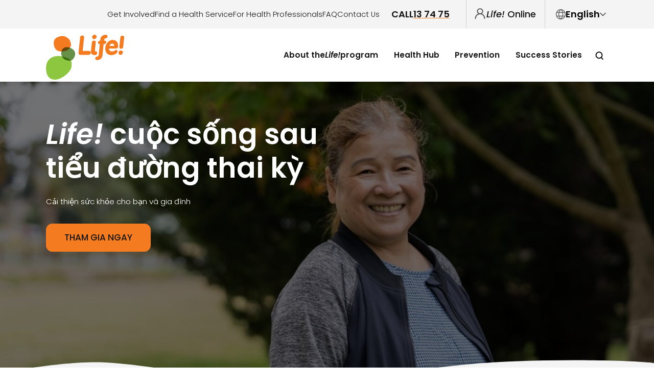

--- FILE ---
content_type: text/html; charset=UTF-8
request_url: https://lifeprogram.org.au/vietnamese_life-program-gestational-diabetes/
body_size: 14687
content:
<!DOCTYPE html>
<html lang="vi">
  <head>
    <script>
    window.dataLayer = window.dataLayer || [];
    </script>
    <!-- Google Tag Manager -->
    <script>(function(w,d,s,l,i){w[l]=w[l]||[];w[l].push({'gtm.start':
    new Date().getTime(),event:'gtm.js'});var f=d.getElementsByTagName(s)[0],
    j=d.createElement(s),dl=l!='dataLayer'?'&l='+l:'';j.async=true;j.src=
    'https://www.googletagmanager.com/gtm.js?id='+i+dl;f.parentNode.insertBefore(j,f);
    })(window,document,'script','dataLayer', 'GTM-WDNW5H7');</script>
    <!-- End Google Tag Manager -->
    <title>Life! cuộc sống sau tiểu đường thai kỳ - The Life! Program</title>

    <meta charset="utf-8">
    <meta name="viewport" content="width=device-width, initial-scale=1, maximum-scale=1">

    <link rel="preconnect" href="https://fonts.googleapis.com" crossorigin />
    <link rel="preconnect" href="https://fonts.gstatic.com" crossorigin />
    <link rel="preconnect" href="https://www.google.com/" crossorigin />
    <link rel="preconnect" href="https://www.google.com.au/" crossorigin />
    <link rel="preconnect" href="https://www.google-analytics.com/" crossorigin />
    <link rel="preconnect" href="https://www.googletagmanager.com/" crossorigin />
    <link href="https://fonts.googleapis.com/css2?family=Poppins:ital,wght@0,100;0,200;0,300;0,400;0,500;0,600;0,700;0,800;0,900;1,100;1,200;1,300;1,400;1,500;1,600;1,700;1,800;1,900&display=swap" rel="stylesheet">

    <!-- <link rel="manifest" href="/manifest.json" /> -->
    <meta name="theme-color" content="#f47b20" />

    <link rel="shortcut icon" href="/favicon.ico" />
    <link rel="apple-touch-icon-precomposed" sizes="57x57" href="https://lifeprogram.org.au/wp-content/themes/life/images/favicon/ati-57.png" />
    <link rel="apple-touch-icon-precomposed" sizes="114x114" href="https://lifeprogram.org.au/wp-content/themes/life/images/favicon/ati-114.png" />
    <link rel="apple-touch-icon-precomposed" sizes="72x72" href="https://lifeprogram.org.au/wp-content/themes/life/images/favicon/ati-72.png" />
    <link rel="apple-touch-icon-precomposed" sizes="144x144" href="https://lifeprogram.org.au/wp-content/themes/life/images/favicon/ati-144.png" />
    <link rel="apple-touch-icon-precomposed" sizes="120x120" href="https://lifeprogram.org.au/wp-content/themes/life/images/favicon/ati-120.png" />
    <link rel="apple-touch-icon-precomposed" sizes="152x152" href="https://lifeprogram.org.au/wp-content/themes/life/images/favicon/ati-152.png" />
    <link rel="icon" type="image/png" href="https://lifeprogram.org.au/wp-content/themes/life/images/favicon/196.png" sizes="196x196" />
    <link rel="icon" type="image/png" href="https://lifeprogram.org.au/wp-content/themes/life/images/favicon/96.png" sizes="96x96" />
    <link rel="icon" type="image/png" href="https://lifeprogram.org.au/wp-content/themes/life/images/favicon/32.png" sizes="32x32" />
    <link rel="icon" type="image/png" href="https://lifeprogram.org.au/wp-content/themes/life/images/favicon/16.png" sizes="16x16" />
    <link rel="icon" type="image/png" href="https://lifeprogram.org.au/wp-content/themes/life/images/favicon/128.png" sizes="128x128" />
    <meta name="application-name" content="life"/>
    <meta name="msapplication-TileColor" content="#F7F7F7" />
    <meta name="msapplication-TileImage" content="https://lifeprogram.org.au/wp-content/themes/life/images/favicon/mstile-144x144.png" />
    <script rel="modulepreload" src="https://lifeprogram.org.au/wp-content/themes/life/public/dist/assets/app-DGp_CgkA.js"></script><link rel="stylesheet" href="https://lifeprogram.org.au/wp-content/themes/life/public/dist/assets/app-CuDRbQ38.css" type="text/css" >    	<style>img:is([sizes="auto" i], [sizes^="auto," i]) { contain-intrinsic-size: 3000px 1500px }</style>
	
<!-- Search Engine Optimisation by Rank Math - https://rankmath.com/ -->
<meta name="robots" content="follow, index, max-snippet:-1, max-video-preview:-1, max-image-preview:large"/>
<link rel="canonical" href="https://lifeprogram.org.au/vietnamese_life-program-gestational-diabetes/" />
<meta property="og:locale" content="en_US" />
<meta property="og:type" content="article" />
<meta property="og:title" content="Life! cuộc sống sau tiểu đường thai kỳ - The Life! Program" />
<meta property="og:url" content="https://lifeprogram.org.au/vietnamese_life-program-gestational-diabetes/" />
<meta property="og:site_name" content="The Life! Program" />
<meta property="og:updated_time" content="2025-11-05T15:29:49+11:00" />
<meta name="twitter:card" content="summary_large_image" />
<meta name="twitter:title" content="Life! cuộc sống sau tiểu đường thai kỳ - The Life! Program" />
<meta name="twitter:label1" content="Time to read" />
<meta name="twitter:data1" content="Less than a minute" />
<script type="application/ld+json" class="rank-math-schema">{"@context":"https://schema.org","@graph":[{"@type":"BreadcrumbList","@id":"https://lifeprogram.org.au/vietnamese_life-program-gestational-diabetes/#breadcrumb","itemListElement":[{"@type":"ListItem","position":"1","item":{"@id":"https://lifeprogram.org.au","name":"Home"}},{"@type":"ListItem","position":"2","item":{"@id":"https://lifeprogram.org.au/vietnamese_life-program-gestational-diabetes/","name":"Life! cu\u1ed9c s\u1ed1ng sau ti\u1ec3u \u0111\u01b0\u1eddng thai k\u1ef3"}}]}]}</script>
<!-- /Rank Math WordPress SEO plugin -->

<script type="text/javascript">
/* <![CDATA[ */
window._wpemojiSettings = {"baseUrl":"https:\/\/s.w.org\/images\/core\/emoji\/16.0.1\/72x72\/","ext":".png","svgUrl":"https:\/\/s.w.org\/images\/core\/emoji\/16.0.1\/svg\/","svgExt":".svg","source":{"concatemoji":"https:\/\/lifeprogram.org.au\/wp-includes\/js\/wp-emoji-release.min.js?ver=6.8.3"}};
/*! This file is auto-generated */
!function(s,n){var o,i,e;function c(e){try{var t={supportTests:e,timestamp:(new Date).valueOf()};sessionStorage.setItem(o,JSON.stringify(t))}catch(e){}}function p(e,t,n){e.clearRect(0,0,e.canvas.width,e.canvas.height),e.fillText(t,0,0);var t=new Uint32Array(e.getImageData(0,0,e.canvas.width,e.canvas.height).data),a=(e.clearRect(0,0,e.canvas.width,e.canvas.height),e.fillText(n,0,0),new Uint32Array(e.getImageData(0,0,e.canvas.width,e.canvas.height).data));return t.every(function(e,t){return e===a[t]})}function u(e,t){e.clearRect(0,0,e.canvas.width,e.canvas.height),e.fillText(t,0,0);for(var n=e.getImageData(16,16,1,1),a=0;a<n.data.length;a++)if(0!==n.data[a])return!1;return!0}function f(e,t,n,a){switch(t){case"flag":return n(e,"\ud83c\udff3\ufe0f\u200d\u26a7\ufe0f","\ud83c\udff3\ufe0f\u200b\u26a7\ufe0f")?!1:!n(e,"\ud83c\udde8\ud83c\uddf6","\ud83c\udde8\u200b\ud83c\uddf6")&&!n(e,"\ud83c\udff4\udb40\udc67\udb40\udc62\udb40\udc65\udb40\udc6e\udb40\udc67\udb40\udc7f","\ud83c\udff4\u200b\udb40\udc67\u200b\udb40\udc62\u200b\udb40\udc65\u200b\udb40\udc6e\u200b\udb40\udc67\u200b\udb40\udc7f");case"emoji":return!a(e,"\ud83e\udedf")}return!1}function g(e,t,n,a){var r="undefined"!=typeof WorkerGlobalScope&&self instanceof WorkerGlobalScope?new OffscreenCanvas(300,150):s.createElement("canvas"),o=r.getContext("2d",{willReadFrequently:!0}),i=(o.textBaseline="top",o.font="600 32px Arial",{});return e.forEach(function(e){i[e]=t(o,e,n,a)}),i}function t(e){var t=s.createElement("script");t.src=e,t.defer=!0,s.head.appendChild(t)}"undefined"!=typeof Promise&&(o="wpEmojiSettingsSupports",i=["flag","emoji"],n.supports={everything:!0,everythingExceptFlag:!0},e=new Promise(function(e){s.addEventListener("DOMContentLoaded",e,{once:!0})}),new Promise(function(t){var n=function(){try{var e=JSON.parse(sessionStorage.getItem(o));if("object"==typeof e&&"number"==typeof e.timestamp&&(new Date).valueOf()<e.timestamp+604800&&"object"==typeof e.supportTests)return e.supportTests}catch(e){}return null}();if(!n){if("undefined"!=typeof Worker&&"undefined"!=typeof OffscreenCanvas&&"undefined"!=typeof URL&&URL.createObjectURL&&"undefined"!=typeof Blob)try{var e="postMessage("+g.toString()+"("+[JSON.stringify(i),f.toString(),p.toString(),u.toString()].join(",")+"));",a=new Blob([e],{type:"text/javascript"}),r=new Worker(URL.createObjectURL(a),{name:"wpTestEmojiSupports"});return void(r.onmessage=function(e){c(n=e.data),r.terminate(),t(n)})}catch(e){}c(n=g(i,f,p,u))}t(n)}).then(function(e){for(var t in e)n.supports[t]=e[t],n.supports.everything=n.supports.everything&&n.supports[t],"flag"!==t&&(n.supports.everythingExceptFlag=n.supports.everythingExceptFlag&&n.supports[t]);n.supports.everythingExceptFlag=n.supports.everythingExceptFlag&&!n.supports.flag,n.DOMReady=!1,n.readyCallback=function(){n.DOMReady=!0}}).then(function(){return e}).then(function(){var e;n.supports.everything||(n.readyCallback(),(e=n.source||{}).concatemoji?t(e.concatemoji):e.wpemoji&&e.twemoji&&(t(e.twemoji),t(e.wpemoji)))}))}((window,document),window._wpemojiSettings);
/* ]]> */
</script>
<style id='wp-emoji-styles-inline-css' type='text/css'>

	img.wp-smiley, img.emoji {
		display: inline !important;
		border: none !important;
		box-shadow: none !important;
		height: 1em !important;
		width: 1em !important;
		margin: 0 0.07em !important;
		vertical-align: -0.1em !important;
		background: none !important;
		padding: 0 !important;
	}
</style>
<style id='classic-theme-styles-inline-css' type='text/css'>
/*! This file is auto-generated */
.wp-block-button__link{color:#fff;background-color:#32373c;border-radius:9999px;box-shadow:none;text-decoration:none;padding:calc(.667em + 2px) calc(1.333em + 2px);font-size:1.125em}.wp-block-file__button{background:#32373c;color:#fff;text-decoration:none}
</style>
<style id='safe-svg-svg-icon-style-inline-css' type='text/css'>
.safe-svg-cover{text-align:center}.safe-svg-cover .safe-svg-inside{display:inline-block;max-width:100%}.safe-svg-cover svg{fill:currentColor;height:100%;max-height:100%;max-width:100%;width:100%}

</style>
<style id='global-styles-inline-css' type='text/css'>
:root{--wp--preset--aspect-ratio--square: 1;--wp--preset--aspect-ratio--4-3: 4/3;--wp--preset--aspect-ratio--3-4: 3/4;--wp--preset--aspect-ratio--3-2: 3/2;--wp--preset--aspect-ratio--2-3: 2/3;--wp--preset--aspect-ratio--16-9: 16/9;--wp--preset--aspect-ratio--9-16: 9/16;--wp--preset--color--black: #000000;--wp--preset--color--cyan-bluish-gray: #abb8c3;--wp--preset--color--white: #ffffff;--wp--preset--color--pale-pink: #f78da7;--wp--preset--color--vivid-red: #cf2e2e;--wp--preset--color--luminous-vivid-orange: #ff6900;--wp--preset--color--luminous-vivid-amber: #fcb900;--wp--preset--color--light-green-cyan: #7bdcb5;--wp--preset--color--vivid-green-cyan: #00d084;--wp--preset--color--pale-cyan-blue: #8ed1fc;--wp--preset--color--vivid-cyan-blue: #0693e3;--wp--preset--color--vivid-purple: #9b51e0;--wp--preset--gradient--vivid-cyan-blue-to-vivid-purple: linear-gradient(135deg,rgba(6,147,227,1) 0%,rgb(155,81,224) 100%);--wp--preset--gradient--light-green-cyan-to-vivid-green-cyan: linear-gradient(135deg,rgb(122,220,180) 0%,rgb(0,208,130) 100%);--wp--preset--gradient--luminous-vivid-amber-to-luminous-vivid-orange: linear-gradient(135deg,rgba(252,185,0,1) 0%,rgba(255,105,0,1) 100%);--wp--preset--gradient--luminous-vivid-orange-to-vivid-red: linear-gradient(135deg,rgba(255,105,0,1) 0%,rgb(207,46,46) 100%);--wp--preset--gradient--very-light-gray-to-cyan-bluish-gray: linear-gradient(135deg,rgb(238,238,238) 0%,rgb(169,184,195) 100%);--wp--preset--gradient--cool-to-warm-spectrum: linear-gradient(135deg,rgb(74,234,220) 0%,rgb(151,120,209) 20%,rgb(207,42,186) 40%,rgb(238,44,130) 60%,rgb(251,105,98) 80%,rgb(254,248,76) 100%);--wp--preset--gradient--blush-light-purple: linear-gradient(135deg,rgb(255,206,236) 0%,rgb(152,150,240) 100%);--wp--preset--gradient--blush-bordeaux: linear-gradient(135deg,rgb(254,205,165) 0%,rgb(254,45,45) 50%,rgb(107,0,62) 100%);--wp--preset--gradient--luminous-dusk: linear-gradient(135deg,rgb(255,203,112) 0%,rgb(199,81,192) 50%,rgb(65,88,208) 100%);--wp--preset--gradient--pale-ocean: linear-gradient(135deg,rgb(255,245,203) 0%,rgb(182,227,212) 50%,rgb(51,167,181) 100%);--wp--preset--gradient--electric-grass: linear-gradient(135deg,rgb(202,248,128) 0%,rgb(113,206,126) 100%);--wp--preset--gradient--midnight: linear-gradient(135deg,rgb(2,3,129) 0%,rgb(40,116,252) 100%);--wp--preset--font-size--small: 13px;--wp--preset--font-size--medium: 20px;--wp--preset--font-size--large: 36px;--wp--preset--font-size--x-large: 42px;--wp--preset--spacing--20: 0.44rem;--wp--preset--spacing--30: 0.67rem;--wp--preset--spacing--40: 1rem;--wp--preset--spacing--50: 1.5rem;--wp--preset--spacing--60: 2.25rem;--wp--preset--spacing--70: 3.38rem;--wp--preset--spacing--80: 5.06rem;--wp--preset--shadow--natural: 6px 6px 9px rgba(0, 0, 0, 0.2);--wp--preset--shadow--deep: 12px 12px 50px rgba(0, 0, 0, 0.4);--wp--preset--shadow--sharp: 6px 6px 0px rgba(0, 0, 0, 0.2);--wp--preset--shadow--outlined: 6px 6px 0px -3px rgba(255, 255, 255, 1), 6px 6px rgba(0, 0, 0, 1);--wp--preset--shadow--crisp: 6px 6px 0px rgba(0, 0, 0, 1);}:where(.is-layout-flex){gap: 0.5em;}:where(.is-layout-grid){gap: 0.5em;}body .is-layout-flex{display: flex;}.is-layout-flex{flex-wrap: wrap;align-items: center;}.is-layout-flex > :is(*, div){margin: 0;}body .is-layout-grid{display: grid;}.is-layout-grid > :is(*, div){margin: 0;}:where(.wp-block-columns.is-layout-flex){gap: 2em;}:where(.wp-block-columns.is-layout-grid){gap: 2em;}:where(.wp-block-post-template.is-layout-flex){gap: 1.25em;}:where(.wp-block-post-template.is-layout-grid){gap: 1.25em;}.has-black-color{color: var(--wp--preset--color--black) !important;}.has-cyan-bluish-gray-color{color: var(--wp--preset--color--cyan-bluish-gray) !important;}.has-white-color{color: var(--wp--preset--color--white) !important;}.has-pale-pink-color{color: var(--wp--preset--color--pale-pink) !important;}.has-vivid-red-color{color: var(--wp--preset--color--vivid-red) !important;}.has-luminous-vivid-orange-color{color: var(--wp--preset--color--luminous-vivid-orange) !important;}.has-luminous-vivid-amber-color{color: var(--wp--preset--color--luminous-vivid-amber) !important;}.has-light-green-cyan-color{color: var(--wp--preset--color--light-green-cyan) !important;}.has-vivid-green-cyan-color{color: var(--wp--preset--color--vivid-green-cyan) !important;}.has-pale-cyan-blue-color{color: var(--wp--preset--color--pale-cyan-blue) !important;}.has-vivid-cyan-blue-color{color: var(--wp--preset--color--vivid-cyan-blue) !important;}.has-vivid-purple-color{color: var(--wp--preset--color--vivid-purple) !important;}.has-black-background-color{background-color: var(--wp--preset--color--black) !important;}.has-cyan-bluish-gray-background-color{background-color: var(--wp--preset--color--cyan-bluish-gray) !important;}.has-white-background-color{background-color: var(--wp--preset--color--white) !important;}.has-pale-pink-background-color{background-color: var(--wp--preset--color--pale-pink) !important;}.has-vivid-red-background-color{background-color: var(--wp--preset--color--vivid-red) !important;}.has-luminous-vivid-orange-background-color{background-color: var(--wp--preset--color--luminous-vivid-orange) !important;}.has-luminous-vivid-amber-background-color{background-color: var(--wp--preset--color--luminous-vivid-amber) !important;}.has-light-green-cyan-background-color{background-color: var(--wp--preset--color--light-green-cyan) !important;}.has-vivid-green-cyan-background-color{background-color: var(--wp--preset--color--vivid-green-cyan) !important;}.has-pale-cyan-blue-background-color{background-color: var(--wp--preset--color--pale-cyan-blue) !important;}.has-vivid-cyan-blue-background-color{background-color: var(--wp--preset--color--vivid-cyan-blue) !important;}.has-vivid-purple-background-color{background-color: var(--wp--preset--color--vivid-purple) !important;}.has-black-border-color{border-color: var(--wp--preset--color--black) !important;}.has-cyan-bluish-gray-border-color{border-color: var(--wp--preset--color--cyan-bluish-gray) !important;}.has-white-border-color{border-color: var(--wp--preset--color--white) !important;}.has-pale-pink-border-color{border-color: var(--wp--preset--color--pale-pink) !important;}.has-vivid-red-border-color{border-color: var(--wp--preset--color--vivid-red) !important;}.has-luminous-vivid-orange-border-color{border-color: var(--wp--preset--color--luminous-vivid-orange) !important;}.has-luminous-vivid-amber-border-color{border-color: var(--wp--preset--color--luminous-vivid-amber) !important;}.has-light-green-cyan-border-color{border-color: var(--wp--preset--color--light-green-cyan) !important;}.has-vivid-green-cyan-border-color{border-color: var(--wp--preset--color--vivid-green-cyan) !important;}.has-pale-cyan-blue-border-color{border-color: var(--wp--preset--color--pale-cyan-blue) !important;}.has-vivid-cyan-blue-border-color{border-color: var(--wp--preset--color--vivid-cyan-blue) !important;}.has-vivid-purple-border-color{border-color: var(--wp--preset--color--vivid-purple) !important;}.has-vivid-cyan-blue-to-vivid-purple-gradient-background{background: var(--wp--preset--gradient--vivid-cyan-blue-to-vivid-purple) !important;}.has-light-green-cyan-to-vivid-green-cyan-gradient-background{background: var(--wp--preset--gradient--light-green-cyan-to-vivid-green-cyan) !important;}.has-luminous-vivid-amber-to-luminous-vivid-orange-gradient-background{background: var(--wp--preset--gradient--luminous-vivid-amber-to-luminous-vivid-orange) !important;}.has-luminous-vivid-orange-to-vivid-red-gradient-background{background: var(--wp--preset--gradient--luminous-vivid-orange-to-vivid-red) !important;}.has-very-light-gray-to-cyan-bluish-gray-gradient-background{background: var(--wp--preset--gradient--very-light-gray-to-cyan-bluish-gray) !important;}.has-cool-to-warm-spectrum-gradient-background{background: var(--wp--preset--gradient--cool-to-warm-spectrum) !important;}.has-blush-light-purple-gradient-background{background: var(--wp--preset--gradient--blush-light-purple) !important;}.has-blush-bordeaux-gradient-background{background: var(--wp--preset--gradient--blush-bordeaux) !important;}.has-luminous-dusk-gradient-background{background: var(--wp--preset--gradient--luminous-dusk) !important;}.has-pale-ocean-gradient-background{background: var(--wp--preset--gradient--pale-ocean) !important;}.has-electric-grass-gradient-background{background: var(--wp--preset--gradient--electric-grass) !important;}.has-midnight-gradient-background{background: var(--wp--preset--gradient--midnight) !important;}.has-small-font-size{font-size: var(--wp--preset--font-size--small) !important;}.has-medium-font-size{font-size: var(--wp--preset--font-size--medium) !important;}.has-large-font-size{font-size: var(--wp--preset--font-size--large) !important;}.has-x-large-font-size{font-size: var(--wp--preset--font-size--x-large) !important;}
:where(.wp-block-post-template.is-layout-flex){gap: 1.25em;}:where(.wp-block-post-template.is-layout-grid){gap: 1.25em;}
:where(.wp-block-columns.is-layout-flex){gap: 2em;}:where(.wp-block-columns.is-layout-grid){gap: 2em;}
:root :where(.wp-block-pullquote){font-size: 1.5em;line-height: 1.6;}
</style>
<link rel='stylesheet' id='gutenberg-block-styles-css' href='https://lifeprogram.org.au/wp-includes/css/dist/block-library/style.min.css?ver=1.0.2' type='text/css' media='all' />
<link rel='stylesheet' id='life-main-css-css' href='https://lifeprogram.org.au/wp-content/themes/life/assets/css/main.css?ver=1.0.0' type='text/css' media='all' />
<script type="text/javascript" src="https://lifeprogram.org.au/wp-includes/js/jquery/jquery.min.js?ver=3.7.1" id="jquery-core-js"></script>
<script type="text/javascript" src="https://lifeprogram.org.au/wp-includes/js/jquery/jquery-migrate.min.js?ver=3.4.1" id="jquery-migrate-js"></script>
<link rel="https://api.w.org/" href="https://lifeprogram.org.au/wp-json/" /><link rel="alternate" title="JSON" type="application/json" href="https://lifeprogram.org.au/wp-json/wp/v2/pages/2864" /><link rel="EditURI" type="application/rsd+xml" title="RSD" href="https://lifeprogram.org.au/xmlrpc.php?rsd" />
<link rel='shortlink' href='https://lifeprogram.org.au/?p=2864' />
<link rel="alternate" title="oEmbed (JSON)" type="application/json+oembed" href="https://lifeprogram.org.au/wp-json/oembed/1.0/embed?url=https%3A%2F%2Flifeprogram.org.au%2Fvietnamese_life-program-gestational-diabetes%2F" />
<link rel="alternate" title="oEmbed (XML)" type="text/xml+oembed" href="https://lifeprogram.org.au/wp-json/oembed/1.0/embed?url=https%3A%2F%2Flifeprogram.org.au%2Fvietnamese_life-program-gestational-diabetes%2F&#038;format=xml" />
		<style type="text/css" id="wp-custom-css">
			body.template-about-the-life-landing-page .modal-wrap .-close {
	width: 20px;
	height: 20px;
}
body.template-about-the-life-landing-page .modal-wrap .-close svg {
	width: 20px;
	height: 20px;
}
		</style>
		    <style>
      [v-cloak] {
        opacity: 0 !important;
      }
      #app {
        transition: opacity 0.6s;
        transition-delay: 0.5s;
      }
    </style>
  </head>

  <body class="page-2864 template-about-the-life-landing-page">
    <noscript><iframe src="https://www.googletagmanager.com/ns.html?id=GTM-WDNW5H7" height="0" width="0" style="display:none;visibility:hidden"></iframe></noscript>
    <div id="app" v-cloak>
      <div id="wrapper">
        <header
  class="top-nav"
  id="top-nav"
>
  <div class="-upper">
          <nav class="-items" aria-label="Site Navigation top bar">
                  <a
            href="https://lifeprogram.org.au/get-involved/"
            class=""
                      >
            Get Involved          </a>
                  <a
            href="https://lifeprogram.org.au/find-a-health-service/"
            class=""
                      >
            Find a Health Service          </a>
                  <a
            href="https://lifeprogram.org.au/for-health-professionals/"
            class=""
                      >
            For Health Professionals          </a>
                  <a
            href="https://lifeprogram.org.au/faq/"
            class=""
                      >
            FAQ          </a>
                  <a
            href="https://lifeprogram.org.au/contact-us/"
            class=""
                      >
            Contact Us          </a>
              </nav>
        <a
      class="-phone"
      href="tel:137475"
    >
      <span>Call</span>
      <span class="-underline">13 74 75</span>
    </a>
    <a
      class="-life-online"
      href="https://my.lifeprogram.org.au/"
    >
      <i class="icon person "><svg xmlns="http://www.w3.org/2000/svg" width="1.5em" height="1.5em" viewBox="0 -1 16 24" class="person" fill="currentColor">
  <g>
    <path d="M1 19.1291V17.996C1 13.6155 4.55108 10.0645 8.93155 10.0645C13.312 10.0645 16.8631 13.6155 16.8631 17.996V19.1291" stroke="currentColor" stroke-width="0.1em" style="fill:none"/>
    <path d="M8.93075 10.0646C11.4338 10.0646 13.4631 8.03539 13.4631 5.53231C13.4631 3.02918 11.4338 1 8.93075 1C6.42762 1 4.39844 3.02918 4.39844 5.53231C4.39844 8.03539 6.42762 10.0646 8.93075 10.0646Z" stroke="currentColor" stroke-width="0.1em" style="fill:none"/>
  </g>
</svg></i>      <span><em>Life!</em> Online</span>
    </a>
    <div
      class="-lang-selector"
    >
      <top-nav-lang-selector
        view-type="desktop"
        text="English"
        :options="[{&quot;label&quot;:&quot;English&quot;,&quot;url&quot;:&quot;\/&quot;,&quot;value&quot;:&quot;en&quot;,&quot;landingPage&quot;:null},{&quot;label&quot;:&quot;\u4e2d\u6587&quot;,&quot;url&quot;:&quot;\/learn-about-life\/for-chinese-communities\/&quot;,&quot;value&quot;:&quot;zh-CN&quot;,&quot;landingPage&quot;:&quot;chinese&quot;},{&quot;label&quot;:&quot;\u0627\u0644\u0639\u0631\u0628\u064a\u0629&quot;,&quot;url&quot;:&quot;\/learn-about-life\/for-arabic-communities\/&quot;,&quot;value&quot;:&quot;ar&quot;,&quot;landingPage&quot;:&quot;arabic&quot;},{&quot;label&quot;:&quot;Ti\u1ebfng Vi\u1ec7t&quot;,&quot;url&quot;:&quot;\/learn-about-life\/for-vietnamese-communities\/&quot;,&quot;value&quot;:&quot;vi&quot;,&quot;landingPage&quot;:&quot;vietnamese&quot;}]"
        :selected-i="0"
      ></top-nav-lang-selector>
    </div>
  </div>
  <div class="-primary-bar">
    <div class="-left">
      <mobile-menu-toggler></mobile-menu-toggler>
      <a href="/" class="-logo">
        <span class="visually-hidden">The Life! Program</span>
        <svg-logo-primary></svg-logo-primary>
      </a>
              <nav class="-primary-nav" aria-label="Site Navigation primary">
                      <div class="-item">
              <a
                href="https://lifeprogram.org.au/learn-about-life/"
                class=""
              >
                About the <em>Life!</em> program              </a>
                              <div class="-drop">
                  <div>
                    <div>
                                              <a
                          href="https://lifeprogram.org.au/learn-about-life/"
                          class="only-mobile"
                        >
                          About                        </a>
                                              <a
                          href="/learn-about-life/#who-its-for"
                          class=""
                        >
                          Who it's for?                        </a>
                                              <a
                          href="/learn-about-life/#how-it-works"
                          class=""
                        >
                          How it works?                        </a>
                                              <a
                          href="/learn-about-life/#am-i-eligible"
                          class=""
                        >
                          Am I eligible?                        </a>
                                              <a
                          href="#health-check"
                          class=""
                        >
                          Take the health check                        </a>
                                          </div>
                  </div>
                </div>
                          </div>
                      <div class="-item">
              <a
                href="https://lifeprogram.org.au/health-hub/"
                class=""
              >
                Health Hub              </a>
                          </div>
                      <div class="-item">
              <a
                href="https://lifeprogram.org.au/prevention/"
                class=""
              >
                Prevention              </a>
                          </div>
                      <div class="-item">
              <a
                href="https://lifeprogram.org.au/success-stories/"
                class=""
              >
                Success Stories              </a>
                          </div>
                  </nav>
            <top-nav-lang-selector
        view-type="mobile"
        :options="[{&quot;label&quot;:&quot;English&quot;,&quot;url&quot;:&quot;\/&quot;,&quot;value&quot;:&quot;en&quot;,&quot;landingPage&quot;:null},{&quot;label&quot;:&quot;\u4e2d\u6587&quot;,&quot;url&quot;:&quot;\/learn-about-life\/for-chinese-communities\/&quot;,&quot;value&quot;:&quot;zh-CN&quot;,&quot;landingPage&quot;:&quot;chinese&quot;},{&quot;label&quot;:&quot;\u0627\u0644\u0639\u0631\u0628\u064a\u0629&quot;,&quot;url&quot;:&quot;\/learn-about-life\/for-arabic-communities\/&quot;,&quot;value&quot;:&quot;ar&quot;,&quot;landingPage&quot;:&quot;arabic&quot;},{&quot;label&quot;:&quot;Ti\u1ebfng Vi\u1ec7t&quot;,&quot;url&quot;:&quot;\/learn-about-life\/for-vietnamese-communities\/&quot;,&quot;value&quot;:&quot;vi&quot;,&quot;landingPage&quot;:&quot;vietnamese&quot;}]"
        :selected-i="0"
      ></top-nav-lang-selector>
    </div>
    <div class="-right">
      <top-nav-search-trigger></top-nav-search-trigger>
    </div>
  </div>
  <top-nav-search></top-nav-search>
</header>
<mobile-nav
  :links-primary="[{&quot;id&quot;:145,&quot;menu_item_parent&quot;:&quot;0&quot;,&quot;target&quot;:&quot;&quot;,&quot;childItems&quot;:[{&quot;id&quot;:2487,&quot;menu_item_parent&quot;:&quot;145&quot;,&quot;target&quot;:&quot;&quot;,&quot;childItems&quot;:[],&quot;classes&quot;:[&quot;only-mobile&quot;],&quot;title&quot;:&quot;About&quot;,&quot;url&quot;:&quot;https:\/\/lifeprogram.org.au\/learn-about-life\/&quot;},{&quot;id&quot;:45,&quot;menu_item_parent&quot;:&quot;145&quot;,&quot;target&quot;:&quot;&quot;,&quot;childItems&quot;:[],&quot;classes&quot;:[&quot;&quot;],&quot;title&quot;:&quot;Who it&#039;s for?&quot;,&quot;url&quot;:&quot;\/learn-about-life\/#who-its-for&quot;},{&quot;id&quot;:46,&quot;menu_item_parent&quot;:&quot;145&quot;,&quot;target&quot;:&quot;&quot;,&quot;childItems&quot;:[],&quot;classes&quot;:[&quot;&quot;],&quot;title&quot;:&quot;How it works?&quot;,&quot;url&quot;:&quot;\/learn-about-life\/#how-it-works&quot;},{&quot;id&quot;:47,&quot;menu_item_parent&quot;:&quot;145&quot;,&quot;target&quot;:&quot;&quot;,&quot;childItems&quot;:[],&quot;classes&quot;:[&quot;&quot;],&quot;title&quot;:&quot;Am I eligible?&quot;,&quot;url&quot;:&quot;\/learn-about-life\/#am-i-eligible&quot;},{&quot;id&quot;:48,&quot;menu_item_parent&quot;:&quot;145&quot;,&quot;target&quot;:&quot;&quot;,&quot;childItems&quot;:[],&quot;classes&quot;:[&quot;&quot;],&quot;title&quot;:&quot;Take the health check&quot;,&quot;url&quot;:&quot;#health-check&quot;}],&quot;classes&quot;:[&quot;&quot;],&quot;title&quot;:&quot;About the &lt;em&gt;Life!&lt;\/em&gt; program&quot;,&quot;url&quot;:&quot;https:\/\/lifeprogram.org.au\/learn-about-life\/&quot;},{&quot;id&quot;:368,&quot;menu_item_parent&quot;:&quot;0&quot;,&quot;target&quot;:&quot;&quot;,&quot;childItems&quot;:[],&quot;classes&quot;:[&quot;&quot;],&quot;title&quot;:&quot;Health Hub&quot;,&quot;url&quot;:&quot;https:\/\/lifeprogram.org.au\/health-hub\/&quot;},{&quot;id&quot;:85,&quot;menu_item_parent&quot;:&quot;0&quot;,&quot;target&quot;:&quot;&quot;,&quot;childItems&quot;:[],&quot;classes&quot;:[&quot;&quot;],&quot;title&quot;:&quot;Prevention&quot;,&quot;url&quot;:&quot;https:\/\/lifeprogram.org.au\/prevention\/&quot;},{&quot;id&quot;:127,&quot;menu_item_parent&quot;:&quot;0&quot;,&quot;target&quot;:&quot;&quot;,&quot;childItems&quot;:[],&quot;classes&quot;:[&quot;&quot;],&quot;title&quot;:&quot;Success Stories&quot;,&quot;url&quot;:&quot;https:\/\/lifeprogram.org.au\/success-stories\/&quot;}]"
  :links-upper="[{&quot;id&quot;:238,&quot;menu_item_parent&quot;:&quot;0&quot;,&quot;target&quot;:&quot;&quot;,&quot;childItems&quot;:[],&quot;classes&quot;:[&quot;&quot;],&quot;title&quot;:&quot;Get Involved&quot;,&quot;url&quot;:&quot;https:\/\/lifeprogram.org.au\/get-involved\/&quot;},{&quot;id&quot;:367,&quot;menu_item_parent&quot;:&quot;0&quot;,&quot;target&quot;:&quot;&quot;,&quot;childItems&quot;:[],&quot;classes&quot;:[&quot;&quot;],&quot;title&quot;:&quot;Find a Health Service&quot;,&quot;url&quot;:&quot;https:\/\/lifeprogram.org.au\/find-a-health-service\/&quot;},{&quot;id&quot;:777,&quot;menu_item_parent&quot;:&quot;0&quot;,&quot;target&quot;:&quot;&quot;,&quot;childItems&quot;:[],&quot;classes&quot;:[&quot;&quot;],&quot;title&quot;:&quot;For Health Professionals&quot;,&quot;url&quot;:&quot;https:\/\/lifeprogram.org.au\/for-health-professionals\/&quot;},{&quot;id&quot;:3866,&quot;menu_item_parent&quot;:&quot;0&quot;,&quot;target&quot;:&quot;&quot;,&quot;childItems&quot;:[],&quot;classes&quot;:[&quot;&quot;],&quot;title&quot;:&quot;FAQ&quot;,&quot;url&quot;:&quot;https:\/\/lifeprogram.org.au\/faq\/&quot;},{&quot;id&quot;:61,&quot;menu_item_parent&quot;:&quot;0&quot;,&quot;target&quot;:&quot;&quot;,&quot;childItems&quot;:[],&quot;classes&quot;:[&quot;&quot;],&quot;title&quot;:&quot;Contact Us&quot;,&quot;url&quot;:&quot;https:\/\/lifeprogram.org.au\/contact-us\/&quot;}]"
  :links-primary-buttons="[{&quot;id&quot;:3864,&quot;menu_item_parent&quot;:&quot;0&quot;,&quot;target&quot;:&quot;&quot;,&quot;childItems&quot;:[],&quot;classes&quot;:[&quot;button&quot;,&quot;pastel-green-wcag&quot;,&quot;tiny&quot;,&quot;nc&quot;],&quot;title&quot;:&quot;Order Resources&quot;,&quot;url&quot;:&quot;\/for-health-professionals\/#order-a-resource&quot;},{&quot;id&quot;:3865,&quot;menu_item_parent&quot;:&quot;0&quot;,&quot;target&quot;:&quot;_blank&quot;,&quot;childItems&quot;:[],&quot;classes&quot;:[&quot;button&quot;,&quot;orange&quot;,&quot;tiny&quot;,&quot;nc&quot;],&quot;title&quot;:&quot;Log in to &lt;em&gt;Life! Online&lt;\/em&gt;&quot;,&quot;url&quot;:&quot;https:\/\/my.lifeprogram.org.au\/&quot;}]"
>
  <div id="mobile-menu" class="mobile-menu">
  <div class="inner">
    <form action="/" method="get" class="mobile-search-form">
      <div class="form-group placeholder-field">
        <label for="search-query">Search for...</label>
        <input id="search-query" type="text" name="s" class="no-bdr" required />
      </div>
      <button type="submit" class="icon" aria-label="Search"><i class="icon search "><svg xmlns="http://www.w3.org/2000/svg" viewBox="0 0 512 512" class="search" fill="currentColor"><path d="M504.6 448l-107.9-95.7c20.1-32.4 31.8-70.5 31.8-111.3 0-116.6-94.8-211.4-211.4-211.4S5.6 124.4 5.6 241 100.4 452.4 217 452.4c61.9 0 117.6-26.7 156.3-69.2L479 476.9l25.6-28.9zm-287.5-34.2c-95.3 0-172.8-77.5-172.8-172.8 0-95.3 77.5-172.8 172.8-172.8 95.3 0 172.8 77.5 172.8 172.8 0 95.3-77.6 172.8-172.8 172.8z" fill="#231f20"/></svg></i></button>
    </form>
          <nav class="primary-nav">
        <ul>
                      <li class=" has-children">
                              <span class="">
                  About the <em><em>Life!</em></em> program                  <i class="icon chevron-down "><svg xmlns="http://www.w3.org/2000/svg" viewBox="0 0 512 512" class="chevron-down" fill="currentColor"><path d="M507.4 148.6l-31.9-31.9L256 336.2 36.5 116.7 4.6 148.6 256 399.9l251.4-251.3z" fill="#221f1f"/></svg></i>                </span>
                <ul class="submenu">
                                      <li class="only-mobile">
                      <a href="https://lifeprogram.org.au/learn-about-life/">
                        About                      </a>
                    </li>
                                      <li class="">
                      <a href="/learn-about-life/#who-its-for">
                        Who it's for?                      </a>
                    </li>
                                      <li class="">
                      <a href="/learn-about-life/#how-it-works">
                        How it works?                      </a>
                    </li>
                                      <li class="">
                      <a href="/learn-about-life/#am-i-eligible">
                        Am I eligible?                      </a>
                    </li>
                                      <li class="">
                      <a href="#health-check">
                        Take the health check                      </a>
                    </li>
                                  </ul>
                          </li>
                      <li class="">
                              <a href="https://lifeprogram.org.au/health-hub/" class="">
                  Health Hub                </a>
                          </li>
                      <li class="">
                              <a href="https://lifeprogram.org.au/prevention/" class="">
                  Prevention                </a>
                          </li>
                      <li class="">
                              <a href="https://lifeprogram.org.au/success-stories/" class="">
                  Success Stories                </a>
                          </li>
                  </ul>
      </nav>
        <nav class="secondary-nav">
      <ul>
                              <li>
              <a
                href="https://lifeprogram.org.au/get-involved/"
                class=""
              >Get Involved</a>
            </li>
                      <li>
              <a
                href="https://lifeprogram.org.au/find-a-health-service/"
                class=""
              >Find a Health Service</a>
            </li>
                      <li>
              <a
                href="https://lifeprogram.org.au/for-health-professionals/"
                class=""
              >For Health Professionals</a>
            </li>
                      <li>
              <a
                href="https://lifeprogram.org.au/faq/"
                class=""
              >FAQ</a>
            </li>
                      <li>
              <a
                href="https://lifeprogram.org.au/contact-us/"
                class=""
              >Contact Us</a>
            </li>
                        </ul>
    </nav>
    <div class="contact">
      <ul class="wt-sb">
        <li><a href="tel:137475" class="fg-primary risk-13-wcag">13 RISK</a></li>
        <li><a href="tel:137475" class="fg-near-black">13 74 75</a></li>
      </ul>
    </div>
    <div class="-primary-nav-buttons">
              <nav class="-primary-nav-buttons">
                      <div class="-item">
              <a
                href="/for-health-professionals/#order-a-resource"
                class="button pastel-green-wcag tiny nc"
              >
                Order Resources              </a>
            </div>
                      <div class="-item">
              <a
                href="https://my.lifeprogram.org.au/"
                class="button orange tiny nc"
              >
                Log in to <em><em>Life! Online</em></em>              </a>
            </div>
                  </nav>
          </div>
    <div class="dismiss-menu">
      <button type="button" class="icon" data-toggle-class="visible" data-toggle-target="#mobile-menu" aria-label="Open mobile menu"><i class="icon times "><svg xmlns="http://www.w3.org/2000/svg" viewBox="0 0 512 512" class="times" fill="currentColor"><path fill="#231f20" d="M501.6 48.4l-37.9-37.8-208 207.9L47.8 10.6 9.9 48.4l208 208-208 208 37.9 37.8 207.9-207.9 208 207.9 37.9-37.8-208-208z"/></svg></i></button>
    </div>
  </div>
</div>
</mobile-nav>
<section
  class="hero-banner-lrg"
  style="--curveColor: var(--colorOffWhite)"
>
  <div class="-bg">
          <img
        src="https://lifeprogram.org.au/wp-content/uploads/2023/06/vietnamese-gdm-life-program.jpg"
        class="cover"
        alt=""
        role="presentation"
      />
      </div>
  <div class="-content-overlay">
    <div class="slide-text-single">
      <h1 class="font-huge lh-tight">
      <em>Life!</em> cuộc sống sau tiểu đường thai kỳ     </h1>
        <div class="-body-copy">
      <p>Cải thiện sức khỏe cho bạn và gia đình</p>
    </div>
    <div class="cta">
          <contact-trigger-gestational
        class="button -padx-sml"
        button-text="Tham gia ngay"
      ></contact-trigger-gestational>
      </div>
</div>  </div>
  <svg-edge-curve-1></svg-edge-curve-1>
</section>
<div class="background-grey">
  <section
  class="section-feature-content bg-off-white "
>
  <div class="-text">
    <div class="content formatted">
      <p><span data-contrast="none">Làm mẹ, tất cả chúng ta luôn muốn có một sức khỏe tốt và có đủ năng lượng để làm những việc ta yêu thích. Đó có thể là quán xuyến với cuộc sống gia đình có con nhỏ hoặc hỗ trợ con cái để chúng có một khởi đầu tốt nhất.  </span><span data-ccp-props="{&quot;134233117&quot;:true,&quot;134233118&quot;:true,&quot;201341983&quot;:0,&quot;335559739&quot;:0,&quot;335559740&quot;:240}"> </span></p>
<p><span data-contrast="none">Tuy nhiên, đối với những phụ nữ có lịch sử bệnh tiểu đường thai kỳ thì nguy cơ họ mắc bệnh tiểu đường tuýp 2 tăng gấp 8 lần. Nguy cơ này ở mức cao nhất trong 5 năm đầu sau khi bạn sinh em bé.    </span><span data-ccp-props="{&quot;134233117&quot;:true,&quot;134233118&quot;:true,&quot;201341983&quot;:0,&quot;335559739&quot;:0,&quot;335559740&quot;:240}"> </span></p>
<p><span data-contrast="none">Điều vui mừng là chương trình <em>Life!</em> được đặc biệt phát triển để giúp các bà mẹ bận rộn như bạn giảm được đáng kể nguy cơ này.</span></p>
<p>Chương trình này được trình bày bởi các chuyên viên y tế và có bằng Tiếng Việt và Tiếng Anh.</p>
<p><i><span data-contrast="none"><em>Life!</em></span></i><span data-contrast="none"> là một chương trình hoàn toàn MIỄN PHÍ bao gồm:  </span><span data-contrast="none"> </span><span data-ccp-props="{&quot;134233117&quot;:false,&quot;134233118&quot;:false,&quot;201341983&quot;:0,&quot;335559738&quot;:0,&quot;335559739&quot;:0,&quot;335559740&quot;:240}"> </span></p>
<ul>
<li data-leveltext="" data-font="Symbol" data-listid="7" data-list-defn-props="{&quot;335552541&quot;:1,&quot;335559684&quot;:-2,&quot;335559685&quot;:720,&quot;335559991&quot;:360,&quot;469769226&quot;:&quot;Symbol&quot;,&quot;469769242&quot;:[8226],&quot;469777803&quot;:&quot;left&quot;,&quot;469777804&quot;:&quot;&quot;,&quot;469777815&quot;:&quot;multilevel&quot;}" aria-setsize="-1" data-aria-posinset="1" data-aria-level="1"><span data-contrast="none">Một cuộc kiểm tra sức khỏe ban đầu và đặt mục tiêu riêng </span><span data-contrast="none"> </span><span data-ccp-props="{&quot;134233117&quot;:false,&quot;134233118&quot;:false,&quot;201341983&quot;:0,&quot;335559685&quot;:1080,&quot;335559731&quot;:0,&quot;335559738&quot;:0,&quot;335559739&quot;:0,&quot;335559740&quot;:240}"> </span></li>
<li data-leveltext="" data-font="Symbol" data-listid="7" data-list-defn-props="{&quot;335552541&quot;:1,&quot;335559684&quot;:-2,&quot;335559685&quot;:720,&quot;335559991&quot;:360,&quot;469769226&quot;:&quot;Symbol&quot;,&quot;469769242&quot;:[8226],&quot;469777803&quot;:&quot;left&quot;,&quot;469777804&quot;:&quot;&quot;,&quot;469777815&quot;:&quot;multilevel&quot;}" aria-setsize="-1" data-aria-posinset="2" data-aria-level="1"><span data-contrast="none">Một loạt các buổi họp nhóm trực tuyến được hướng dẫn bởi một chuyên viên chế độ ăn uống và thể dục sinh lý</span><span data-contrast="none">.</span><span data-ccp-props="{&quot;134233117&quot;:false,&quot;134233118&quot;:false,&quot;201341983&quot;:0,&quot;335559685&quot;:1080,&quot;335559731&quot;:0,&quot;335559738&quot;:0,&quot;335559739&quot;:0,&quot;335559740&quot;:240}"> </span></li>
<li data-leveltext="" data-font="Symbol" data-listid="7" data-list-defn-props="{&quot;335552541&quot;:1,&quot;335559684&quot;:-2,&quot;335559685&quot;:720,&quot;335559991&quot;:360,&quot;469769226&quot;:&quot;Symbol&quot;,&quot;469769242&quot;:[8226],&quot;469777803&quot;:&quot;left&quot;,&quot;469777804&quot;:&quot;&quot;,&quot;469777815&quot;:&quot;multilevel&quot;}" aria-setsize="-1" data-aria-posinset="3" data-aria-level="1"><span data-contrast="none">Tiếp cận được một loạt các nguồn tài liệu và công cụ, bao gồm lời khuyên về dinh dưỡng và tập thể dục   </span><span data-ccp-props="{&quot;134233117&quot;:false,&quot;134233118&quot;:false,&quot;201341983&quot;:0,&quot;335559685&quot;:1080,&quot;335559731&quot;:0,&quot;335559738&quot;:0,&quot;335559739&quot;:0,&quot;335559740&quot;:240}"> </span></li>
<li data-leveltext="" data-font="Symbol" data-listid="7" data-list-defn-props="{&quot;335552541&quot;:1,&quot;335559684&quot;:-2,&quot;335559685&quot;:720,&quot;335559991&quot;:360,&quot;469769226&quot;:&quot;Symbol&quot;,&quot;469769242&quot;:[8226],&quot;469777803&quot;:&quot;left&quot;,&quot;469777804&quot;:&quot;&quot;,&quot;469777815&quot;:&quot;multilevel&quot;}" aria-setsize="-1" data-aria-posinset="4" data-aria-level="1"><span data-contrast="none">Hỗ trợ và lời khuyên quản lý giấc ngủ và căng thẳng    </span><span data-ccp-props="{&quot;134233117&quot;:false,&quot;134233118&quot;:false,&quot;201341983&quot;:0,&quot;335559685&quot;:1080,&quot;335559731&quot;:0,&quot;335559738&quot;:0,&quot;335559739&quot;:0,&quot;335559740&quot;:240}"> </span></li>
<li data-leveltext="" data-font="Symbol" data-listid="7" data-list-defn-props="{&quot;335552541&quot;:1,&quot;335559684&quot;:-2,&quot;335559685&quot;:720,&quot;335559991&quot;:360,&quot;469769226&quot;:&quot;Symbol&quot;,&quot;469769242&quot;:[8226],&quot;469777803&quot;:&quot;left&quot;,&quot;469777804&quot;:&quot;&quot;,&quot;469777815&quot;:&quot;multilevel&quot;}" aria-setsize="-1" data-aria-posinset="4" data-aria-level="1"><span data-contrast="none">Sự hỗ trợ và hướng dẫn liên tục từ người hướng dẫn nhóm của bạn  </span><span data-ccp-props="{&quot;134233117&quot;:false,&quot;134233118&quot;:false,&quot;201341983&quot;:0,&quot;335559685&quot;:1080,&quot;335559731&quot;:0,&quot;335559738&quot;:0,&quot;335559739&quot;:0,&quot;335559740&quot;:240}"> </span></li>
<li data-leveltext="" data-font="Symbol" data-listid="7" data-list-defn-props="{&quot;335552541&quot;:1,&quot;335559684&quot;:-2,&quot;335559685&quot;:720,&quot;335559991&quot;:360,&quot;469769226&quot;:&quot;Symbol&quot;,&quot;469769242&quot;:[8226],&quot;469777803&quot;:&quot;left&quot;,&quot;469777804&quot;:&quot;&quot;,&quot;469777815&quot;:&quot;multilevel&quot;}" aria-setsize="-1" data-aria-posinset="4" data-aria-level="1"><span data-contrast="none">Cơ hội kết nối với những bà mẹ khác  </span><span data-ccp-props="{&quot;134233117&quot;:false,&quot;134233118&quot;:false,&quot;201341983&quot;:0,&quot;335559685&quot;:1080,&quot;335559731&quot;:0,&quot;335559738&quot;:0,&quot;335559739&quot;:0,&quot;335559740&quot;:240}"> </span></li>
</ul>
<p><span class="TextRun SCXW121290866 BCX0" lang="VI" xml:lang="VI" data-contrast="none"><span class="NormalTextRun SCXW121290866 BCX0" data-ccp-charstyle="normaltextrun" data-ccp-charstyle-defn="{&quot;ObjectId&quot;:&quot;277c1019-8b91-41e6-a05f-92b7066496e9|123&quot;,&quot;ClassId&quot;:1073872969,&quot;Properties&quot;:[469775450,&quot;normaltextrun&quot;,201340122,&quot;1&quot;,134233614,&quot;true&quot;,469778129,&quot;normaltextrun&quot;,335572020,&quot;1&quot;,469778324,&quot;Default Paragraph Font&quot;]}">Có hơn 75,000 người dân Victoria đã đăng ký tham gia chương trình </span></span><span class="TextRun SCXW121290866 BCX0" lang="VI" xml:lang="VI" data-contrast="none"><span class="NormalTextRun SCXW121290866 BCX0" data-ccp-charstyle="normaltextrun"><em>Life!</em></span></span><span class="TextRun SCXW121290866 BCX0" lang="VI" xml:lang="VI" data-contrast="none"><span class="NormalTextRun SCXW121290866 BCX0" data-ccp-charstyle="normaltextrun">, bạn sẽ tham gia chứ?</span></span></p>
<p><a class="button teal" href="#gdm-form-modal">Đăng ký ý muốn tham gia của bạn</a></p>
<p><span class="TextRun Highlight SCXW43666928 BCX0" lang="VI" xml:lang="VI" data-contrast="none"><span class="NormalTextRun SCXW43666928 BCX0">Chương trình </span></span><span class="TextRun Highlight SCXW43666928 BCX0" lang="VI" xml:lang="VI" data-contrast="none"><span class="NormalTextRun SCXW43666928 BCX0"><em>Life!</em></span></span><span class="TextRun Highlight SCXW43666928 BCX0" lang="VI" xml:lang="VI" data-contrast="none"><span class="NormalTextRun SCXW43666928 BCX0"> được chính phủ Victoria tài trợ và được quản lý bởi Diabetes </span><span class="NormalTextRun SCXW43666928 BCX0">Victoria. </span></span><span class="EOP SCXW43666928 BCX0" data-ccp-props="{&quot;201341983&quot;:0,&quot;335559739&quot;:160,&quot;335559740&quot;:259}"> </span></p>
<p>Nếu bạn cần thông dịch viên, hãy liên hệ với số 131 450 và cung cấp cho họ số điện thoại của chúng tôi 13 74 75.</p>
<p>This program is also available in English. <a href="https://lifeprogram.org.au/life-program-gestational-diabetes/">Get more information on the gestational diabetes program available in English. </a></p>
    </div>
  </div>
  </section>
<section
  class="section-grid-cols-3 bg-white curve-top"
>
  <svg-edge-curve-1></svg-edge-curve-1>
  <div class="benefits-grid">
  <h2>Explore the benefits</h2>
  <div class="-grid">
                  <div class="-benefit">
          <h3>Energise your life!</h3>
          <p><p>Lower health risks and experience  boosted energy and mood.</p>
</p>
        </div>
              <div class="-benefit">
          <h3>Personalised guidance</h3>
          <p><p>Receive tailored support from qualified health professionals.</p>
</p>
        </div>
              <div class="-benefit">
          <h3>Cost free program</h3>
          <p><p>The program is free for eligible participants.</p>
</p>
        </div>
              <div class="-benefit">
          <h3>Premier prevention program</h3>
          <p><p>Join the Australia’s leading health initiative for prevention and wellness.</p>
</p>
        </div>
              <div class="-benefit">
          <h3>Join a thriving community</h3>
          <p><p>Be part of over 75,000 success stories on the path to better health.</p>
</p>
        </div>
              <div class="-benefit">
          <h3>Accessible Statewide</h3>
          <p><p>Delivered Victoria wide via group courses and telephone health coaching.</p>
</p>
        </div>
            </div>
</div>      <div class="-footer">
      <div class="-text">
        <h3></h3>
      </div>
      <div class="modal-trigger-buttons">
  <a
    class="button black"
    href="#health-check"
  >
    <span>Start your free online health check</span>
  </a>
    <inline-dialog-share></inline-dialog-share>
</div>
<inline-dialog-share-modal
  :eyebrow-text="&quot;Share with friends or family&quot;"
  :large-heading="&quot;Support their health journey&quot;"
  :body-content="&quot;Do you want to empower your friends and family members to increase their energy and improve their mood and sleep? By sharing information about the Life! program you can also help them reduce their risk of type 2 diabetes, heart disease and stroke.&quot;"
  :pre-buttons-text="&quot;Invite them to visit lifeprogram.org.au to take the free health check.&quot;"
  :buttons="[{&quot;icon&quot;:&quot;copy&quot;,&quot;text&quot;:&quot;Share via link&quot;,&quot;copyToClipboard&quot;:&quot;https:\/\/lifeprogram.org.au\/#health-check&quot;},{&quot;icon&quot;:&quot;email&quot;,&quot;text&quot;:&quot;Email&quot;,&quot;href&quot;:&quot;mailto:?body=https%3A%2F%2Flifeprogram.org.au%2F%23health-check&quot;},{&quot;icon&quot;:&quot;fb&quot;,&quot;text&quot;:&quot;Share on Facebook&quot;,&quot;href&quot;:&quot;https:\/\/www.facebook.com\/sharer\/sharer.php?u=https%3A%2F%2Flifeprogram.org.au%2F%23health-check&quot;},{&quot;icon&quot;:&quot;whatsapp&quot;,&quot;text&quot;:&quot;Share via WhatsApp&quot;,&quot;href&quot;:&quot;https:\/\/web.whatsapp.com\/&quot;}]"
></inline-dialog-share-modal>    </div>
  </section>
<section
  class="block-testimonials container bg-off-white curve-top"
  data-scroll-trigger
>
  <svg-edge-curve-3></svg-edge-curve-3>
  <div class="center-frame">
    <testimonials-slideshow
      :slides="[{&quot;headline&quot;:&quot;A Life! program success story&quot;,&quot;image&quot;:{&quot;ID&quot;:2249,&quot;id&quot;:2249,&quot;title&quot;:&quot;Zoe_Life_participant&quot;,&quot;filename&quot;:&quot;Zoe_Life_participant.jpg&quot;,&quot;filesize&quot;:114765,&quot;url&quot;:&quot;https:\/\/lifeprogram.org.au\/wp-content\/uploads\/2021\/07\/Zoe_Life_participant.jpg&quot;,&quot;link&quot;:&quot;https:\/\/lifeprogram.org.au\/?attachment_id=2249&quot;,&quot;alt&quot;:&quot;Image of Zoe -a past Life! partcipant&quot;,&quot;author&quot;:&quot;9&quot;,&quot;description&quot;:&quot;&quot;,&quot;caption&quot;:&quot;&quot;,&quot;name&quot;:&quot;zoe_life_participant&quot;,&quot;status&quot;:&quot;inherit&quot;,&quot;uploaded_to&quot;:277,&quot;date&quot;:&quot;2022-09-29 01:21:32&quot;,&quot;modified&quot;:&quot;2022-09-29 01:22:00&quot;,&quot;menu_order&quot;:0,&quot;mime_type&quot;:&quot;image\/jpeg&quot;,&quot;type&quot;:&quot;image&quot;,&quot;subtype&quot;:&quot;jpeg&quot;,&quot;icon&quot;:&quot;https:\/\/lifeprogram.org.au\/wp-includes\/images\/media\/default.png&quot;,&quot;width&quot;:415,&quot;height&quot;:415,&quot;sizes&quot;:{&quot;thumbnail&quot;:&quot;https:\/\/lifeprogram.org.au\/wp-content\/uploads\/2021\/07\/Zoe_Life_participant-150x150.jpg&quot;,&quot;thumbnail-width&quot;:150,&quot;thumbnail-height&quot;:150,&quot;medium&quot;:&quot;https:\/\/lifeprogram.org.au\/wp-content\/uploads\/2021\/07\/Zoe_Life_participant-300x300.jpg&quot;,&quot;medium-width&quot;:300,&quot;medium-height&quot;:300,&quot;medium_large&quot;:&quot;https:\/\/lifeprogram.org.au\/wp-content\/uploads\/2021\/07\/Zoe_Life_participant.jpg&quot;,&quot;medium_large-width&quot;:415,&quot;medium_large-height&quot;:415,&quot;large&quot;:&quot;https:\/\/lifeprogram.org.au\/wp-content\/uploads\/2021\/07\/Zoe_Life_participant.jpg&quot;,&quot;large-width&quot;:415,&quot;large-height&quot;:415,&quot;1536x1536&quot;:&quot;https:\/\/lifeprogram.org.au\/wp-content\/uploads\/2021\/07\/Zoe_Life_participant.jpg&quot;,&quot;1536x1536-width&quot;:415,&quot;1536x1536-height&quot;:415,&quot;2048x2048&quot;:&quot;https:\/\/lifeprogram.org.au\/wp-content\/uploads\/2021\/07\/Zoe_Life_participant.jpg&quot;,&quot;2048x2048-width&quot;:415,&quot;2048x2048-height&quot;:415,&quot;resource-mini&quot;:&quot;https:\/\/lifeprogram.org.au\/wp-content\/uploads\/2021\/07\/Zoe_Life_participant-110x150.jpg&quot;,&quot;resource-mini-width&quot;:110,&quot;resource-mini-height&quot;:150,&quot;resource-tile&quot;:&quot;https:\/\/lifeprogram.org.au\/wp-content\/uploads\/2021\/07\/Zoe_Life_participant-250x210.jpg&quot;,&quot;resource-tile-width&quot;:250,&quot;resource-tile-height&quot;:210,&quot;testimonial&quot;:&quot;https:\/\/lifeprogram.org.au\/wp-content\/uploads\/2021\/07\/Zoe_Life_participant-400x415.jpg&quot;,&quot;testimonial-width&quot;:400,&quot;testimonial-height&quot;:415,&quot;tab-feature&quot;:&quot;https:\/\/lifeprogram.org.au\/wp-content\/uploads\/2021\/07\/Zoe_Life_participant-415x400.jpg&quot;,&quot;tab-feature-width&quot;:415,&quot;tab-feature-height&quot;:400,&quot;level2-hero&quot;:&quot;https:\/\/lifeprogram.org.au\/wp-content\/uploads\/2021\/07\/Zoe_Life_participant.jpg&quot;,&quot;level2-hero-width&quot;:415,&quot;level2-hero-height&quot;:415,&quot;post-thumbnail&quot;:&quot;https:\/\/lifeprogram.org.au\/wp-content\/uploads\/2021\/07\/Zoe_Life_participant-250x210.jpg&quot;,&quot;post-thumbnail-width&quot;:250,&quot;post-thumbnail-height&quot;:210,&quot;gform-image-choice-sm&quot;:&quot;https:\/\/lifeprogram.org.au\/wp-content\/uploads\/2021\/07\/Zoe_Life_participant.jpg&quot;,&quot;gform-image-choice-sm-width&quot;:300,&quot;gform-image-choice-sm-height&quot;:300,&quot;gform-image-choice-md&quot;:&quot;https:\/\/lifeprogram.org.au\/wp-content\/uploads\/2021\/07\/Zoe_Life_participant.jpg&quot;,&quot;gform-image-choice-md-width&quot;:400,&quot;gform-image-choice-md-height&quot;:400,&quot;gform-image-choice-lg&quot;:&quot;https:\/\/lifeprogram.org.au\/wp-content\/uploads\/2021\/07\/Zoe_Life_participant.jpg&quot;,&quot;gform-image-choice-lg-width&quot;:415,&quot;gform-image-choice-lg-height&quot;:415}},&quot;quote&quot;:&quot;This program is amazing. It really helped me much more than I expected.&quot;,&quot;attribution&quot;:&quot;Zoe&quot;,&quot;attribution_type&quot;:&quot;&quot;,&quot;attribution_company&quot;:&quot;&quot;}]"
    >
              <template #slide-0>
          <div class="testimonial active">
      <div class="-image">
      <div class="inner masked">
        <img src="https://lifeprogram.org.au/wp-content/uploads/2021/07/Zoe_Life_participant-400x415.jpg" class="cover" alt="" role="presentation" />
        <div class="mask"><div class="svg-image"><svg xmlns="http://www.w3.org/2000/svg" viewBox="0 0 400 430"><path d="M0 0v430h400V0H0zm283.1 426c-79.8 1.5-149.3-15.5-211.3-104.8S-7 164.9 8.9 107.4C24.8 49.8 96.7-7.2 208.2 5.5c111.5 12.8 154.4 59.9 181.2 142.3S362.9 424.6 283.1 426z"/></svg></div></div>
      </div>
    </div>
    <div class="-text">
    <h3 class="-title">A <em>Life!</em> program success story</h3>
    <blockquote class="quoted">
      <i class="icon quote-left "><svg xmlns="http://www.w3.org/2000/svg" viewBox="0 0 512 512" class="quote-left" fill="currentColor">
  <path d="M464 256h-80v-64c0-35.3 28.7-64 64-64h8c13.3 0 24-10.7 24-24V56c0-13.3-10.7-24-24-24h-8c-88.4 0-160 71.6-160 160v240c0 26.5 21.5 48 48 48h128c26.5 0 48-21.5 48-48V304c0-26.5-21.5-48-48-48zm-288 0H96v-64c0-35.3 28.7-64 64-64h8c13.3 0 24-10.7 24-24V56c0-13.3-10.7-24-24-24h-8C71.6 32 0 103.6 0 192v240c0 26.5 21.5 48 48 48h128c26.5 0 48-21.5 48-48V304c0-26.5-21.5-48-48-48z" style="fill:currentColor"/>
</svg></i><p>This program is amazing. It really helped me much more than I expected.</p><i class="icon quote-right "><svg xmlns="http://www.w3.org/2000/svg" viewBox="0 0 512 512" class="quote-right" fill="currentColor">
  <path d="M464 32H336c-26.5 0-48 21.5-48 48v128c0 26.5 21.5 48 48 48h80v64c0 35.3-28.7 64-64 64h-8c-13.3 0-24 10.7-24 24v48c0 13.3 10.7 24 24 24h8c88.4 0 160-71.6 160-160V80c0-26.5-21.5-48-48-48zm-288 0H48C21.5 32 0 53.5 0 80v128c0 26.5 21.5 48 48 48h80v64c0 35.3-28.7 64-64 64h-8c-13.3 0-24 10.7-24 24v48c0 13.3 10.7 24 24 24h8c88.4 0 160-71.6 160-160V80c0-26.5-21.5-48-48-48z" style="fill:currentColor"/>
</svg></i>    </blockquote>
    <div class="attribution lh-std">
              <p>Say hello to Zoe</p>
          </div>
  </div>
</div>
        </template>
          </testimonials-slideshow>
      </div>
</section>
</div>

          <section id="newsletter-signup" class="bg-orange" data-scroll-trigger>
    <div class="center-frame">
      <div class="main">
        <div class="message font-md wt-bold lh-std">
          <p>Kick start your healthy living journey with articles and recipes from the <em>Life!</em> Program in our Health Hub</p>
        </div>
        <div class="newsletter-cta">
          <div class="form-group submit">
            <a
              href="https://lifeprogram.org.au/health-hub/"
              class="button black block"
            >Check Out The Health Hub</a>
          </div>
        </div>
      </div>
      <div class="background">
        <img
          class="footer__newsletter-img"
          src="https://lifeprogram.org.au/wp-content/themes/life/images/backgrounds/newsletter.png"
          loading="lazy"
          decoding="async"
          title="Subscribe to our newsletter"
          alt="Subscribe to our newsletter"
        />
      </div>
    </div>
  </section>
        <footer class="page-footer">
  <div class="upper">
    <div class="center-frame">
      <div class="_logos-and-contact">
        <div class="_logos">
          <a
            class="_logo -life"
            href="https://lifeprogram.org.au"
          >
            <img src="https://lifeprogram.org.au/wp-content/themes/life/images/logos/footer/Life-logo.svg" alt="Life! logo" />
          </a>
          <a
            href="https://www.diabetesvic.org.au/"
            class="_logo -dv"
            aria-label="Diabetes Victoria"
            title="Diabetes Victoria"
            target="_blank"
            rel="noopener noreferrer"
          >
            <img src="https://lifeprogram.org.au/wp-content/themes/life/images/logos/footer/DV.svg" alt="Life! logo" />
          </a>
          <a
            href="https://www.dhhs.vic.gov.au/"
            class="_logo -vic-gov"
            aria-label="Victoria State Government"
            title="Victoria State Government"
            target="_blank"
            rel="noopener noreferrer"
          >
            <img src="https://lifeprogram.org.au/wp-content/themes/life/images/logos/footer/Vic-gov.svg" alt="Life! logo" />
          </a>
          <p class="_caption font-for-ants">The <em>Life!</em> program is supported by the Victorian Government</p>
        </div>
        <div class="_contact">
          <span class="wt-md font-std lh-std">Get in touch with our helpful team today on our infoline</span>
          <ul class="wt-sb font-lg">
            <li><a href="tel:137475" class="fg-primary risk-13-wcag">13 RISK</a></li>
            <li><a href="tel:137475" class="fg-near-black">13 74 75</a></li>
          </ul>
        </div>
      </div>
    </div>
  </div>
      <div class="links">
      <footer-nav-accordion :cols="[{&quot;url&quot;:&quot;#&quot;},{&quot;url&quot;:&quot;#&quot;},{&quot;url&quot;:&quot;#&quot;},{&quot;url&quot;:&quot;#&quot;}]">
                  <template #title-0>
                          <h4 class="wt-bold fg-near-black uc"><em>Life!</em></h4>
                      </template>
          <template #links-0>
                          <ul class="-height">
                                  <li><a href="/" class="fg-near-black ">Home</a></li>
                                  <li><a href="https://lifeprogram.org.au/success-stories/" class="fg-near-black ">Participant Success</a></li>
                                  <li><a href="https://lifeprogram.org.au/contact-us/" class="fg-near-black ">Contact Us</a></li>
                                  <li><a href="https://lifeprogram.org.au/for-health-professionals/" class="fg-near-black ">For Health Professionals</a></li>
                                  <li><a href="https://lifeprogram.org.au/find-a-health-service/" class="fg-near-black ">Find a Health Service</a></li>
                              </ul>
                      </template>
                  <template #title-1>
                          <h4 class="wt-bold fg-near-black uc">The <em>Life!</em> program</h4>
                      </template>
          <template #links-1>
                          <ul class="-height">
                                  <li><a href="https://lifeprogram.org.au/about-us/" class="fg-near-black ">About us</a></li>
                                  <li><a href="/learn-about-life/#who-its-for" class="fg-near-black ">Who it's for</a></li>
                                  <li><a href="/learn-about-life/#how-it-works" class="fg-near-black ">How it works</a></li>
                                  <li><a href="/learn-about-life/#am-i-eligible" class="fg-near-black ">Am I eligible?</a></li>
                                  <li><a href="#health-check" class="fg-near-black ">Take the health check</a></li>
                              </ul>
                      </template>
                  <template #title-2>
                          <h4 class="wt-bold fg-near-black uc">Healthy Living Resources</h4>
                      </template>
          <template #links-2>
                          <ul class="-height">
                                  <li><a href="/health-hub/#recipe" class="fg-near-black ">Recipes</a></li>
                                  <li><a href="/health-hub/#article" class="fg-near-black ">Articles</a></li>
                              </ul>
                      </template>
                  <template #title-3>
                          <h4 class="wt-bold fg-near-black uc">Get Involved</h4>
                      </template>
          <template #links-3>
                          <ul class="-height">
                                  <li><a href="https://lifeprogram.org.au/become_a_provider/" class="fg-near-black ">Become a <em>Life!</em> program provider</a></li>
                                  <li><a href="/get-involved/#deliver-the-life-group-course" class="fg-near-black ">Deliver the <em>Life!</em> program</a></li>
                                  <li><a href="https://lifeprogram.org.au/become-a-telephone-health-coach/" class="fg-near-black ">Tele-Health Coach</a></li>
                                  <li><a href="https://lifeprogram.org.au/health-hub/mediakit-life-program/" class="fg-near-black ">Promote the <em>Life!</em> program</a></li>
                              </ul>
                      </template>
              </footer-nav-accordion>
    </div>
    <div class="acknowledgement">
    <div class="center-frame">
      <div class="message">
        <p>Diabetes Victoria acknowledges the traditional custodians of our lands and pays respect to their Elders, past and present.</p>
        <p>We strive to reduce the impact of diabetes on Aboriginal and Torres Strait Islander people living in Victoria.</p>
      </div>
    </div>
  </div>
  <div class="lower bg-off-white">
    <div class="center-frame font-tiny">
      <div class="socials">
        <ul>
                      <li><a href="https://www.facebook.com/LifeProgramVic" class="external" target="_blank" rel="noopener">
              <svg-icon-fb></svg-icon-fb>
              <span class="visually-hidden">Find us on Facebook</span>
            </a></li>
                                          <li><a href="https://www.instagram.com/lifeprogramvic/" class="external" target="_blank" rel="noopener">
              <svg-icon-insta></svg-icon-insta>
              <span class="visually-hidden">Find us on Instagram</span>
            </a></li>
                  </ul>
      </div>
      <div class="legals">
        <ul>
                              <li><a href="https://lifeprogram.org.au/privacy-policy/" class="fg-near-black">Privacy Policy</a></li>
                      <li><a href="https://lifeprogram.org.au/terms-conditions/" class="fg-near-black">Terms &#038; Conditions</a></li>
                          </ul>
      </div>
      <div class="notices">
        <ul>
          <li class="copyright">&copy; Copyright 2026 <em>The Life! Program</em> Pty Ltd. All rights reserved.</li>
          <li class="brightlabs align-right">Website designed &amp; developed by <a href="https://www.brightlabs.com.au/" class="fg-near-black wt-sb external" target="_blank" rel="noopener">Bright Labs</a></li>
        </ul>
      </div>
    </div>
  </div>
</footer>
        <health-check
          default-lang="vi"
          template-directory-uri="https://lifeprogram.org.au/wp-content/themes/life"
        ></health-check>
                  <contact-modal-gestational
            class="-gestational"
            lang="vi"
          ></contact-modal-gestational>
                      </div><!-- /#wrapper -->
    </div><!-- /#app -->
    <script type="speculationrules">
{"prefetch":[{"source":"document","where":{"and":[{"href_matches":"\/*"},{"not":{"href_matches":["\/wp-*.php","\/wp-admin\/*","\/wp-content\/uploads\/*","\/wp-content\/*","\/wp-content\/plugins\/*","\/wp-content\/themes\/life\/*","\/*\\?(.+)"]}},{"not":{"selector_matches":"a[rel~=\"nofollow\"]"}},{"not":{"selector_matches":".no-prefetch, .no-prefetch a"}}]},"eagerness":"conservative"}]}
</script>
<script type="text/javascript" src="https://lifeprogram.org.au/wp-content/themes/life/assets/js/main.js?ver=1.0.0" id="life-main-js-js"></script>
  <script>(function(){function c(){var b=a.contentDocument||a.contentWindow.document;if(b){var d=b.createElement('script');d.innerHTML="window.__CF$cv$params={r:'9c38c69388dbc526',t:'MTc2OTM1NDY0OC4wMDAwMDA='};var a=document.createElement('script');a.nonce='';a.src='/cdn-cgi/challenge-platform/scripts/jsd/main.js';document.getElementsByTagName('head')[0].appendChild(a);";b.getElementsByTagName('head')[0].appendChild(d)}}if(document.body){var a=document.createElement('iframe');a.height=1;a.width=1;a.style.position='absolute';a.style.top=0;a.style.left=0;a.style.border='none';a.style.visibility='hidden';document.body.appendChild(a);if('loading'!==document.readyState)c();else if(window.addEventListener)document.addEventListener('DOMContentLoaded',c);else{var e=document.onreadystatechange||function(){};document.onreadystatechange=function(b){e(b);'loading'!==document.readyState&&(document.onreadystatechange=e,c())}}}})();</script></body>
</html>


--- FILE ---
content_type: text/css
request_url: https://lifeprogram.org.au/wp-content/themes/life/public/dist/assets/app-CuDRbQ38.css
body_size: 36112
content:
@custom-selector :--input [type="text"],[type="email"],[type="password"],[type="date"],[type="number"];.hide-scrollbar{-ms-overflow-style:none;scrollbar-width:none}.hide-scrollbar::-webkit-scrollbar{display:none}.overflow-hidden{overflow:hidden}.display-none{display:none!important}html,body,div,span,applet,object,iframe,h1,h2,h3,h4,h5,h6,p,blockquote,a,abbr,acronym,address,big,cite,code,del,dfn,ins,kbd,q,s,samp,small,strike,sub,sup,tt,var,b,u,i,center,dl,dt,dd,ol,ul,li,fieldset,form,label,legend,table,caption,tbody,tfoot,thead,article,aside,canvas,details,embed,figure,figcaption,footer,header,hgroup,menu,nav,output,ruby,section,summary,time,mark,audio,video{border:0;box-sizing:border-box;font-size:100%;margin:0;padding:0;vertical-align:baseline}img{border:0}article,aside,details,figcaption,figure,footer,header,hgroup,menu,nav,section{display:block}a{text-decoration:none}ol,ul{list-style:none}blockquote,q{quotes:none}blockquote:before,blockquote:after,q:before,q:after{content:"";content:none}table{border-collapse:collapse;border-spacing:0}:root{--frameGutterMobile: 7vw;--halfCenterFrameWidth: 550px;--halfCenterFrameWidthWide: 850px;--sectionPadYFactor: 8;--wpTopBarHeight: 0}.customize-support{--wpTopBarHeight: 32px}@media (max-width: 782px){.customize-support{--wpTopBarHeight: 46px }}body:not(.initialized){--bodyNotInitializedOpacity0: 0}#wrapper{padding-top:var(--topNavHeight)}.page-gutter-left{padding-left:clamp(var(--frameGutterMobile),50vw - var(--halfCenterFrameWidth),50vw)}.page-gutter-right{padding-right:clamp(var(--frameGutterMobile),50vw - var(--halfCenterFrameWidth),50vw)}.page-gutter-wide-left{padding-left:clamp(var(--frameGutterMobile),50vw - var(--halfCenterFrameWidthWide),50vw)}.page-gutter-wide-right{padding-right:clamp(var(--frameGutterMobile),50vw - var(--halfCenterFrameWidthWide),50vw)}.center-frame{padding-left:clamp(var(--frameGutterMobile),50vw - var(--halfCenterFrameWidth),50vw);padding-right:clamp(var(--frameGutterMobile),50vw - var(--halfCenterFrameWidth),50vw);width:100%}.center-frame-wide{padding-left:clamp(var(--frameGutterMobile),50vw - var(--halfCenterFrameWidth),50vw);padding-right:clamp(var(--frameGutterMobile),50vw - var(--halfCenterFrameWidth),50vw);width:100%;--halfCenterFrameWidth: var(--halfCenterFrameWidthWide)}.section-pad-y{padding-top:clamp(var(--sectionPadTopFactor, var(--sectionPadYFactor)) * 4px,var(--sectionPadTopFactor, var(--sectionPadYFactor)) * 1vw,var(--sectionPadTopFactor, var(--sectionPadYFactor)) * 15px);padding-bottom:clamp(var(--sectionPadBottomFactor, var(--sectionPadYFactor)) * 4px,var(--sectionPadBottomFactor, var(--sectionPadYFactor)) * 1vw,var(--sectionPadBottomFactor, var(--sectionPadYFactor)) * 15px)}.bg-off-white{--bgColor: var(--colorOffWhite);--curveColor: var(--colorOffWhite);background:var(--bgColor)}.bg-white{--bgColor: var(--colorWhite);--curveColor: var(--colorWhite);background:var(--bgColor)}.edge-curve svg{position:absolute;left:0;bottom:0;width:100%;height:auto}.curve-top{position:relative}.curve-top .edge-curve{bottom:100%;left:0;margin-bottom:-3px;pointer-events:none;position:absolute;width:100%;z-index:10}.section-grid-cols-3+.block-testimonials{margin-top:120px}.background-grey{background-color:var(--colorOffWhite)}.block-video-content-alt{padding:6rem 0 4rem}section.padded{padding-bottom:90px}.bg-white+.curve-top{margin-top:5%}:root{--langFlexDirection: row;--langDisplayBlockLtoROnly: block;--healthCheckFontSizeFactor: 1;--langTextAlign: left}[lang=ar]{--langFlexDirection: row-reverse;--langDisplayBlockLtoROnly: none;--healthCheckFontSizeFactor: 1.2;--langTextAlign: right}[lang=ar] .section-grid-cols-3{text-align:left}.lang-flex-direction-row{display:flex;flex-direction:var(--langFlexDirection)}.lang-text-align{text-align:var(--langTextAlign)}.text-direction-rtl{direction:var(--langDirection)}body{font-family:var(--font);font-weight:300;line-height:calc(1.2em + 5px)}h2{line-height:1.4;font-weight:300}a{transition:color .3s}.visually-hidden{display:none}.font-for-ants{font-size:10px}.font-tiny{font-size:12px}.font-sm{font-size:14px}.font-std{font-size:calc(1rem * var(--healthCheckFontSizeFactor))}.font-middling{font-size:18px}.font-mdish{font-size:calc(1.125rem * var(--healthCheckFontSizeFactor));font-weight:600;line-height:1.4}.font-md{font-size:clamp(20px,1.7361111111111112vw,25px);font-weight:600;line-height:1.3}.font-lg{font-size:clamp(22px,2.0833333333333335vw,30px);font-weight:600;line-height:1.2}.font-lgr{font-size:clamp(28px,3.1944444444444446vw,46px);font-weight:700;line-height:1.1}.font-huge{font-size:clamp(26px,4.5vw,55px);font-weight:600;line-height:1.2}.align-center{text-align:center}.formatted{font-size:15px;font-weight:400;line-height:26px}.formatted h1,.formatted h2,.formatted h3,.formatted h4,.formatted h5,.formatted h6{font-weight:700;margin:1.3em 0 .8em}.formatted h1:first-child,.formatted h2:first-child,.formatted h3:first-child,.formatted h4:first-child,.formatted h5:first-child,.formatted h6:first-child{margin-top:0}.formatted h1>a,.formatted h2>a,.formatted h3>a,.formatted h4>a,.formatted h5>a,.formatted h6>a{color:var(--brandOrange);text-decoration:none}.formatted h1>a:hover,.formatted h2>a:hover,.formatted h3>a:hover,.formatted h4>a:hover,.formatted h5>a:hover,.formatted h6>a:hover{color:var(--brandOrangeHover)}.formatted h1>a:active,.formatted h2>a:active,.formatted h3>a:active,.formatted h4>a:active,.formatted h5>a:active,.formatted h6>a:active{color:var(--brandOrangeActive)}.formatted h1 strong,.formatted h2 strong,.formatted h3 strong,.formatted h4 strong,.formatted h5 strong,.formatted h6 strong{color:var(--brandTealSeaweed);font-weight:inherit}.formatted h1 em,.formatted h2 em,.formatted h3 em,.formatted h4 em,.formatted h5 em,.formatted h6 em{color:var(--colorBlack);position:relative}.formatted h1,.formatted h2,.formatted h3,.formatted h4,.formatted h5,.formatted h6{line-height:calc(1.2em + 5px)}.formatted h1,.formatted h2{font-size:clamp(36px,3.2vw,44px);font-weight:700;margin-bottom:.6em}.formatted h3{font-size:clamp(27px,2.2vw,30px);font-weight:600}.formatted h4{font-size:clamp(19px,1.8vw,25px);font-weight:700}.formatted h5{font-size:clamp(17px,1.7vw,24px);font-weight:700}.formatted h6{font-size:20px;font-weight:600}.formatted a:not(.button):not(.wp-block-button__link){color:var(--brandTealSeaweed);font-weight:500;text-decoration:none}.formatted a:not(.button):not(.wp-block-button__link):hover{color:@brand-teal-hover}.formatted a:not(.button):not(.wp-block-button__link):active{color:@brand-teal-hover}.formatted p+p{margin-top:1.8em}.formatted p+form,.formatted p+table{margin-top:1.6em}.formatted p>.small{display:block;font-size:80%;line-height:1.1em}.formatted strong,.formatted b{font-weight:700}.formatted strong em,.formatted b em{color:var(--brandOrange)}.formatted abbr,.formatted acronym{letter-spacing:1px}.formatted code,.formatted p code{font-family:Lucida Console,Monaco,monospace;white-space:pre}.formatted em{font-style:italic}.formatted hr{border:1px solid var(--colorVeryLightGrey);border-width:1px 0 0 0;margin:40px 0}.formatted strike{text-decoration:line-through}.formatted sup,.formatted sub{font-size:85%;vertical-align:top;position:relative;top:-.4em}.formatted sub{vertical-align:bottom;top:.4em}.formatted ol:not(.listing):not(.parsley-errors-list),.formatted ul:not(.listing):not(.parsley-errors-list){margin:18px 0 30px 12px}.formatted ol:not(.listing):not(.parsley-errors-list):last-child,.formatted ul:not(.listing):not(.parsley-errors-list):last-child{margin-bottom:0}.formatted ol:not(.listing):not(.parsley-errors-list)>li,.formatted ul:not(.listing):not(.parsley-errors-list)>li{list-style:disc;margin-bottom:10px;margin-left:15px;padding-left:9px}.formatted ol:not(.listing):not(.parsley-errors-list) ul,.formatted ol:not(.listing):not(.parsley-errors-list) ol,.formatted ul:not(.listing):not(.parsley-errors-list) ul,.formatted ul:not(.listing):not(.parsley-errors-list) ol{margin-bottom:12px;margin-top:12px}.formatted ol:not(.listing):not(.parsley-errors-list) ul:last-child,.formatted ol:not(.listing):not(.parsley-errors-list) ol:last-child,.formatted ul:not(.listing):not(.parsley-errors-list) ul:last-child,.formatted ul:not(.listing):not(.parsley-errors-list) ol:last-child{margin-bottom:12px}.formatted ul:not(.listing):not(.parsley-errors-list).ticked>li{padding-left:15px}.formatted ul:not(.listing):not(.parsley-errors-list).ticked>li:before{background:url("data:image/svg+xml,%3Csvg version='1.1' xmlns='http://www.w3.org/2000/svg' viewBox='0 0 512 401.1'%3E%3Cpath style='fill: %238dc63f;' d='M465.4,8.7c-176.6,52-277.9,153.6-305.3,184.1l-93.8-70.3L4.6,184.2l159,212l8.7-16.5C276.8,182.1,495.2,79,497.3,77.9l11-5.1L474.9,5.9L465.4,8.7z'/%3E%3C/svg%3E");background-size:contain;background-repeat:no-repeat;height:22px;left:-25px;top:4px;width:24px}.formatted ul:not(.listing):not(.parsley-errors-list)>li{list-style-type:none;position:relative}.formatted ul:not(.listing):not(.parsley-errors-list)>li:before{background:var(--brandGreen);border-radius:10px;content:"";height:6px;left:-20px;top:11px;position:absolute;width:6px}.formatted ul:not(.listing):not(.parsley-errors-list)>li ul>li{list-style-type:none}.formatted ol:not(.listing):not(.parsley-errors-list)>li{list-style:decimal}.formatted ol:not(.listing):not(.parsley-errors-list)>li ol>li{list-style:lower-alpha}.formatted ol:not(.listing):not(.parsley-errors-list)>li ol>li ol>li{list-style:lower-roman}.formatted ul.blocks{display:flex;flex-wrap:wrap;margin:44px -16px 50px}.formatted ul.blocks>li{margin:16px}.formatted table{border:none;border-radius:var(--formFieldBorderRadius);border-collapse:separate;font-family:var(--font);font-size:14px;overflow:hidden;padding:0;width:100%;--padX: 24px;--borderColor: #edf0f0;--borderFaint: 1px solid var(--borderColor)}.formatted table+.pagination{margin-top:9px}.formatted table thead tr{background:var(--colorWhite);vertical-align:top}.formatted table thead tr:first-child th{border-top:1px solid #6a6f77}.formatted table thead tr:first-child th:first-child{border-top-left-radius:var(--formFieldBorderRadius)}.formatted table thead tr:first-child th:last-child{border-top-right-radius:var(--formFieldBorderRadius)}.formatted table thead tr:first-child td{border-top:var(--borderFaint)}.formatted table thead tr:first-child td:first-child{border-top-left-radius:var(--formFieldBorderRadius)}.formatted table thead tr:first-child td:last-child{border-top-right-radius:var(--formFieldBorderRadius)}.formatted table th:first-child{border-left:1px solid #6a6f77}.formatted table th:last-child{border-right:1px solid #6a6f77}.formatted table td:first-child{border-left:var(--borderFaint)}.formatted table td:last-child{border-right:var(--borderFaint)}.formatted table tbody tr:nth-child(odd){background:var(--colorOffWhite)}.formatted table tbody tr:last-child th{border-bottom:1px solid #6a6f77}.formatted table tbody tr:last-child th:first-child{border-bottom-left-radius:var(--formFieldBorderRadius)}.formatted table tbody tr:last-child th:last-child{border-bottom-right-radius:var(--formFieldBorderRadius)}.formatted table tbody tr:last-child td{border-bottom:var(--borderFaint)}.formatted table tbody tr:last-child td:first-child{border-bottom-left-radius:var(--formFieldBorderRadius)}.formatted table tbody tr:last-child td:last-child{border-bottom-right-radius:var(--formFieldBorderRadius)}.formatted table th,.formatted table td{background-clip:padding-box;line-height:20px;padding:15px var(--padX) 15px var(--padX);vertical-align:top}.formatted table th.match,.formatted table td.match{background:#b2ffae}.formatted table th.mismatch,.formatted table td.mismatch{background:#ffaeae}.formatted table th{background:var(--colorMidGrey);color:var(--colorWhite);font-weight:500;text-align:left;vertical-align:middle}.formatted table tfoot tr:nth-child(odd){background:var(--colorOffWhite)}.formatted table tfoot tr:last-child td{border-bottom:var(--borderFaint)}.formatted table tfoot tr:last-child td:first-child{border-bottom-left-radius:var(--formFieldBorderRadius)}.formatted table tfoot tr:last-child td:last-child{border-bottom-right-radius:var(--formFieldBorderRadius)}@media (max-width: 900px){.formatted .wp-block-table{overflow-x:visible}.formatted.resource-content table{display:block;--padX: 16px;--borderColor: #d8dfdf;margin:30px ~"calc(-1 * var(--padX))";width:~"calc(100% + 2 * var(--padX))";border-top:var(--borderFaint)}.formatted.resource-content table tbody,.formatted.resource-content table tbody tr{display:block}.formatted.resource-content table tbody tr td{display:block;border-radius:0!important}.formatted.resource-content table tbody tr,.formatted.resource-content table tbody tr:nth-child(odd){background:transparent}.formatted.resource-content table tbody tr td,.formatted.resource-content table tbody tr:nth-child(odd) td{border:var(--borderFaint);border-top:none}}.formatted.-bolder-li-lighter-h3 ul li{font-weight:600}.formatted.-bolder-li-lighter-h3 h3{font-size:20px;font-weight:500;line-height:28px}.formatted.page-143 h2{font-size:20px;font-weight:600;line-height:28px}.formatted.homepage h2{font-size:36px;font-weight:700;line-height:42px}@media screen and (min-width : 1024px){.formatted.homepage h2{font-size:44px;font-weight:700;line-height:57px}}.tab-content .formatted h5 em{text-underline-offset:-6px}.text-center{text-align:center}.fg-primary{color:var(--brandOrange)}.fg-secondary{color:var(--brandTeal)}.fg-tertiary{color:var(--brandGreen)}.fg-white{color:var(--colorWhite)}.fg-green{color:var(--brandGreen)}.fg-light-green{color:var(--brandMidGreen)}.fg-light-orange{color:var(--brandMidOrange)}.fg-orange{color:var(--brandOrange)}.fg-purple{color:var(--brandPurple)}.fg-teal{color:var(--brandTeal)}.fg-yellow{color:var(--brandYellow)}.fg-near-black{color:var(--brandBlack)}.fg-dark-grey{color:var(--colorDarkGrey)}.fg-mid-grey{color:var(--colorMidGrey)}.fg-light-grey{color:var(--colorLightGrey)}.fg-off-white{color:var(--colorOffWhite)}.fg-teal-seaweed{color:var(--brandTealSeaweed)}.wt-lt{font-weight:300}.wt-std{font-weight:400}.wt-md{font-weight:500}.wt-sb{font-weight:600}.wt-bold{font-weight:700}a{transition:color .2s;color:var(--brandTealSeaweed)}a:hover,a:active{color:var(--brandTealHover)}a.fg-secondary:hover,a.fg-tertiary:hover,a.fg-secondary:active,a.fg-tertiary:active{color:var(--brandOrange)}hr{border:1px solid var(--colorVeryLightGrey);border-width:1px 0 0 0;margin:40px 0}.modal-heading{font-size:clamp(30px,3vw,45px);font-weight:700;margin-bottom:.6em;color:var(--brandTeal);line-height:1;text-align:var(--langTextAlign)}.modal-heading>span{display:inline-block;font-size:18px;padding-left:0;color:var(--colorBlack)}button{appearance:none;-webkit-appearance:none;-moz-appearance:none;border:none;cursor:pointer;margin:0;outline:none;padding:0;-webkit-user-select:none;-moz-user-select:none;user-select:none}button::-moz-focus-inner{border:0}button.icon{background-color:transparent}.button{transition:all .2s linear;appearance:none;-webkit-appearance:none;-moz-appearance:none;--backgroundColor: var(--brandOrange);background-color:var(--backgroundColor);border:1px solid var(--backgroundColor);border-radius:12px;color:var(--colorBlack);cursor:pointer;display:inline-block;font-size:15px;font-weight:600;line-height:19px;outline:none;overflow:hidden;padding:17px 40px;position:relative;text-align:center;text-transform:uppercase;vertical-align:top;-webkit-user-select:none;-moz-user-select:none;user-select:none}.button::-moz-focus-inner{border:0}.button[disabled],.button.-disabled{cursor:pointer;filter:grayscale(1);opacity:.5}.button.-disabled{pointer-events:none}.button:hover{--backgroundColor: var(--brandOrangeHover);color:var(--colorBlack)}.button.loader{display:flex;align-items:center;--spinnerOpacity: 0;--spinnerWidth: 0}.button.loader .loading-spinner{display:flex;align-items:center;justify-content:center;justify-content:flex-start;opacity:var(--spinnerOpacity);width:var(--spinnerWidth);transition:opacity .3s,width .4s ease;flex:0 0 auto}.button.loader.-loading{--spinnerWidth: 1.9em;--spinnerOpacity: 1}.button .icon{height:16px;position:relative;vertical-align:middle;width:18px}.button .icon:first-child{margin-right:9px}.button span{display:inline-block;vertical-align:middle;direction:var(--langDirection, ltr)}.button.block{width:100%}.button.fit{padding-left:0;padding-right:0}.button.ib{display:inline-block;width:auto}.button.nc{text-transform:none}.button.circled-icon .icon{background-color:var(--colorWhite);border-radius:20px;color:var(--brandOrange);height:18px;padding:4px;width:18px;display:inline-flex;align-items:center;justify-content:center}.button.circled-icon .icon.chevron-right svg path{fill:var(--backgroundColor)}.button.circled-icon .icon:first-child{margin-right:9px}.button.circled-icon .icon:last-child{margin-left:9px}.button.circled-icon .icon svg{height:10px;width:10px}.button.remove-item{--backgroundColor: var(--colorAlertErrorText);border-color:var(--colorAlertErrorText);color:var(--colorWhite);display:block;font-size:12px!important;line-height:16px!important;padding:5px 10px!important;text-transform:none;width:100%}.button.remove-item .icon{height:10px;position:relative;top:-2px;width:10px}.button.remove-item span{display:inline-block;vertical-align:middle}.button.remove-item:hover{--backgroundColor: var(--colorAlertErrorTextDark)}.button.tiny{border-radius:9px;font-size:14px;font-weight:500;line-height:19px;padding:8px 15px}.button.sm{font-weight:500;line-height:22px;padding:10px 25px}.button.tight{line-height:18px;padding:6px 25px}.button.primary .icon svg path{fill:#000}.button.green{--backgroundColor: var(--brandGreen);color:var(--colorBlack)}.button.green:hover{--backgroundColor: var(--brandGreenHover)}.button.green.circled-icon .icon{color:var(--brandGreen)}.button.mid-green{--backgroundColor: var(--brandMidGreen);color:var(--colorBlack)}.button.mid-green:hover{--backgroundColor: var(--brandGreenHover)}.button.mid-green.circled-icon .icon{color:var(--brandGreen)}.button.light-green{--backgroundColor: var(--brandLightGreen);color:var(--brandGreen)}.button.light-green:hover{--backgroundColor: var(--brandGreen);color:var(--colorWhite)}.button.pastel-green{--backgroundColor: var(--brandPastelGreen);color:var(--brandGreen)}.button.pastel-green:hover{--backgroundColor: var(--brandGreen);color:var(--colorWhite)}.button.pastel-green-wcag{--backgroundColor: var(--colorYellowGreenCrayola);color:var(--colorEerieBlack)}.button.pastel-green-wcag:hover,.button.pastel-green-wcag:focus{--backgroundColor: var(--colorYellowGreen);color:var(--colorEerieBlack)}.button.orange{--backgroundColor: var(--brandOrange);color:var(--colorBlack)}.button.orange:hover{--backgroundColor: var(--brandOrangeHover)}.button.orange.circled-icon .icon{color:var(--brandOrange)}.button.black{--backgroundColor: var(--colorBlackAbsolute);color:var(--colorWhite)}.button.black:hover{--backgroundColor: var(--colorBlack)}.button.black.circled-icon .icon{color:var(--colorBlackAbsolute)}.button.hollow-orange{--backgroundColor: #fff;color:var(--colorBlackAbsolute);border:1px solid var(--brandOrange)}.button.hollow-orange:hover{--backgroundColor: rgba(0,0,0,.05)}.button.hollow-orange.circled-icon .icon{color:var(--colorBlackAbsolute)}.button.purple{--backgroundColor: var(--brandPurple);color:var(--colorBlack)}.button.purple:hover{--backgroundColor: var(--brandPurpleRoyal)}.button.purple.circled-icon .icon{color:var(--brandPurple)}.button.purple-muted{--backgroundColor: var(--brandLightPurple);color:#000}.button.purple-muted:hover{--backgroundColor: var(--brandPurpleRoyal);color:var(--colorWhite)}.button.teal{--backgroundColor: var(--colorMiddleBlue);color:var(--colorBlack)}.button.teal:hover{--backgroundColor: var(--brandTealHover)}.button.teal.circled-icon .icon{color:var(--brandTeal)}.button.yellow{--backgroundColor: var(--brandLime)}.button.yellow:hover{--backgroundColor: var(--brandLimeHover)}.button.yellow.circled-icon .icon{color:var(--brandLimeHover)}.button.grey{--backgroundColor: var(--colorDarkGrey);color:var(--colorWhite)}.button.grey .icon svg path{fill:#fff}.button.grey:hover{--backgroundColor: var(--colorBlack)}.button.grey.circled-icon .icon{color:var(--colorDarkGrey)}.button.muted,.button.white{padding-top:13px;padding-bottom:13px;--backgroundColor: var(--colorOffWhite);border:1px solid var(--colorVeryVeryLightGrey);color:var(--colorBlack)}.button.muted:hover,.button.white:hover{--backgroundColor: var(--brandOrange);border-color:var(--brandOrange);color:var(--colorBlack);--cTabsButtonBg: var(--brandOrange)}.button.muted.active,.button.white.active{--backgroundColor: var(--brandOrange);--cTabsButtonBg: var(--brandOrange);border-color:var(--brandOrange);color:var(--colorBlack)}.button.-white,.button.white{--backgroundColor: var(--colorWhite)}.button.-padx-sml{padding-left:35px;padding-right:35px}.button.-padx-tiny{padding-left:27px;padding-right:27px}.button.bdr-orange{border-color:var(--brandOrange40);color:var(--colorBlack)}.button.bdr-orange .icon{color:var(--brandOrange)}.button.bdr-orange:hover .icon{color:var(--colorBlack)}.button em{font-weight:700}.button.-flex{padding-left:var(--buttonPadX, 30px);padding-right:var(--buttonPadX, 30px);display:inline-flex;gap:.7em;align-items:center;justify-content:center}.button.-flex svg{flex-shrink:0}.button.-flex span{flex-shrink:0}.button.-flex .icon-hamburger{font-size:13px}@media (max-width: 500px){.button.-flex{flex-wrap:wrap}.button.-flex span{width:100%}}.button.-height-64{padding-top:0;padding-bottom:0;height:64px}.icon{display:inline-flex;align-items:center}.icon svg{width:100%;height:100%}input[type=date]::-webkit-calendar-picker-indicator{display:none}input[type=date],input[type=email],input[type=file],input[type=number],input[type=password],input[type=text],input[type=tel],textarea{transition:all .2s;border:1px solid var(--formFieldBorder);border-radius:var(--formFieldRadius);box-sizing:border-box;color:var(--colorBlack);display:block;font-size:15px;line-height:22px;outline:none!important;padding:15px 22px;width:100%;text-align:var(--inputTextAlign, left);font-family:var(--font)}input[type=date]::-moz-placeholder,input[type=email]::-moz-placeholder,input[type=file]::-moz-placeholder,input[type=number]::-moz-placeholder,input[type=password]::-moz-placeholder,input[type=text]::-moz-placeholder,input[type=tel]::-moz-placeholder,textarea::-moz-placeholder{color:var(--formFieldPlaceholder)}input[type=date]::placeholder,input[type=email]::placeholder,input[type=file]::placeholder,input[type=number]::placeholder,input[type=password]::placeholder,input[type=text]::placeholder,input[type=tel]::placeholder,textarea::placeholder{color:var(--formFieldPlaceholder)}input[type=date]::-moz-placeholder,input[type=email]::-moz-placeholder,input[type=file]::-moz-placeholder,input[type=number]::-moz-placeholder,input[type=password]::-moz-placeholder,input[type=text]::-moz-placeholder,input[type=tel]::-moz-placeholder,textarea::-moz-placeholder{opacity:1}input[type=date]:focus,input[type=email]:focus,input[type=file]:focus,input[type=number]:focus,input[type=password]:focus,input[type=text]:focus,input[type=tel]:focus,textarea:focus{border-color:var(--formFieldBorderActive)}input[type=date].parsley-error,input[type=email].parsley-error,input[type=file].parsley-error,input[type=number].parsley-error,input[type=password].parsley-error,input[type=text].parsley-error,input[type=tel].parsley-error,textarea.parsley-error{border-color:var(--formFieldBorderError)}input[type=date][disabled],input[type=email][disabled],input[type=file][disabled],input[type=number][disabled],input[type=password][disabled],input[type=text][disabled],input[type=tel][disabled],textarea[disabled]{border-color:var(--formFieldBorderDisabled);background:var(--formFieldBgDisabled)}input[type=date].no-bdr,input[type=email].no-bdr,input[type=file].no-bdr,input[type=number].no-bdr,input[type=password].no-bdr,input[type=text].no-bdr,input[type=tel].no-bdr,textarea.no-bdr{border:none}input[type=date]+input,input[type=email]+input,input[type=file]+input,input[type=number]+input,input[type=password]+input,input[type=text]+input,input[type=tel]+input,textarea+input{margin-top:20px}textarea.large{min-height:265px}.has-tooltip .help{transition:all .2s;cursor:pointer;font-size:15px;font-weight:400;margin-left:20px}.has-tooltip .help:hover{color:var(--brandOrange)}.has-tooltip .help .icon{height:16px;margin-right:6px;position:relative;top:2px;width:16px}.form-heading{margin:45px 0}.form-feedback{transition:all .2s;margin-top:25px;max-height:0;opacity:0;pointer-events:none}.form-feedback.-populated{margin-bottom:25px;max-height:500px;opacity:1;pointer-events:all}.columned-group{opacity:.4;transition:all .2s;display:flex;margin:-10px;max-height:1500px}.columned-group.hidden{max-height:0;opacity:0;overflow:hidden}.columned-group.hidden *{pointer-events:none}.columned-group+.form-group{margin-top:25px}.columned-group:not(.hidden)+.columned-group:not(.hidden){margin-top:15px}.columned-group>.column{flex:1;padding:10px}.columned-group>.column.flex-1{flex:1}.columned-group>.column.flex-2{flex:2}.columned-group>.column.flex-3{flex:3}.columned-group>.column.flex-4{flex:4}.columned-group>.column.flex-5{flex:5}.columned-group>.column.flex-6{flex:6}.columned-group>.column.flex-80pc{flex:80%}.columned-group>.column.flex-60pc{flex:60%}.columned-group>.column.flex-50pc{flex:50%}.columned-group>.column.flex-40pc{flex:40%}.columned-group>.column.flex-33pc{flex:33.33%}.columned-group>.column.flex-25pc{flex:25%}.columned-group>.column.flex-20pc{flex:20%}.submission-complete .form-group.close-modal{margin-top:25px;max-height:100px;opacity:1;overflow:visible;pointer-events:all}.submission-complete .form-group.close-modal+.submit{margin:0;max-height:0;opacity:0;overflow:hidden;pointer-events:none}.form-group{transition:all .2s;max-height:1500px;position:relative}.form-group.hidden{max-height:0;opacity:0;overflow:hidden}.form-group.hidden *{pointer-events:none}.form-group.close-modal{margin:0;max-height:0;opacity:0;overflow:hidden;pointer-events:none}.form-group.close-modal+.submit{margin-top:0!important}.form-group:not(.hidden)+.form-group{margin-top:25px}.form-group:not(.hidden)+.form-group.submit{margin-top:25px}.form-group:not(.hidden)+.columned-group:not(.hidden){margin-top:15px}.form-group>.inner{position:relative}.form-group .errors{position:relative}.form-group label,.form-group .label{display:block;margin-bottom:10px}.form-group .supporting{font-size:13px;font-style:italic;margin-top:10px}.form-group.mt-25{margin-top:25px}.submit-form{margin-top:36px}.selectized.parsley-error~.selectize-control.single .selectize-input{border-color:var(--formFieldBorderError)}.parsley-errors-list{background-color:var(--colorAlertErrorBg);border-radius:var(--borderRadiusMedium);color:var(--colorAlertErrorText);font-size:.83rem;white-space:nowrap;padding:.9em 1.2em;left:0;line-height:1.3em;margin:3px 0 0!important;position:absolute;top:103%;z-index:75;transition:opacity .2s}[lang=ar] .parsley-errors-list{left:auto;right:0}.parsley-errors-list:after{border-left:10px solid transparent;border-right:10px solid transparent;border-bottom:10px solid var(--colorAlertErrorBg);content:"";height:0;left:10px;position:absolute;top:-10px;width:0;z-index:55}[lang=ar] .parsley-errors-list:after{left:auto;right:10px}.parsley-errors-list>li{list-style:none!important;margin:0!important;padding:0!important;font-weight:300}.parsley-errors-list>li:before{display:none}.f-errs-full-width{padding:11px 14px 10px;border-radius:4px;background-color:#f0e7e7;color:#cf2121;width:100%;line-height:1.5;font-size:1.1rem;margin:5px 0}.-radios .f-errs-full-width{margin:10px 0}.picker__footer{display:none}#feedback{width:100%}.placeholder-field{position:relative}.placeholder-field label,.placeholder-field.focused label{color:var(--lightestLargeTextAAA)}.placeholder-field.populated label{margin-top:-20px;opacity:0}.placeholder-field.parsley-error label{color:@color-red;opacity:.6}.placeholder-field label{transition:all .2s;position:relative;top:50%;transform:translateY(-50%);font-size:15px;font-weight:400;left:22px;margin-bottom:0;pointer-events:none;position:absolute}.ajax-form{display:grid;gap:20px}.ajax-form .-field{position:relative}.ajax-form .-field.-has-err{--formFieldBorder: var(--formFieldBorderError)}.ajax-form .-field>p{margin-bottom:.5em}.ajax-form .-field .-err-msg{position:absolute;bottom:4px;left:0;height:0;pointer-events:none}.ajax-form .-field .-err-msg .-errs{background-color:var(--colorAlertErrorBg);border-radius:var(--borderRadiusMedium);color:var(--colorAlertErrorText);font-size:.83rem;white-space:nowrap;padding:.9em 1.2em;position:absolute;top:0;left:1px;z-index:80}.ajax-form .-field .-err-msg:before{display:block;border-left:10px solid transparent;border-right:10px solid transparent;border-bottom:10px solid var(--colorAlertErrorBg);content:"";height:0;left:20px;position:absolute;top:-10px;width:0;z-index:55}.ajax-form .-submit{padding-top:20px}@media (max-width: 600px){.ajax-form .-submit{padding-top:0}.ajax-form .-submit .button{width:100%;justify-content:center}}.component-field{position:relative;--fieldBorderColor: var(--formFieldBorder)}.component-field.-has-err{--fieldBorderColor: var(--formFieldBorderError)}.component-field:focus-within{--fieldBorderColor: var(--formFieldBorderActive)}.component-field:focus-within .parsley-errors-list{opacity:0}.component-field .-field{border:1px solid var(--fieldBorderColor);border-radius:var(--inputBorderRadius);height:54px;background-color:#fff;position:relative}.component-field .-field [type=email],.component-field .-field [type=text],.component-field .-field [type=tel],.component-field .-field [type=url],.component-field .-field [type=password],.component-field .-field [type=date],.component-field .-field [type=number],.component-field .-field.-checkbox,.component-field .-field.-radio{width:100%;height:100%;border:none;outline:none!important;background-color:transparent}[lang=ar] .component-field .-field [type=email],[lang=ar] .component-field .-field [type=text],[lang=ar] .component-field .-field [type=tel],[lang=ar] .component-field .-field [type=url],[lang=ar] .component-field .-field [type=password],[lang=ar] .component-field .-field [type=date],[lang=ar] .component-field .-field [type=number],[lang=ar] .component-field .-field.-checkbox,[lang=ar] .component-field .-field.-radio{text-align:right}.component-field.-field-textarea .-field{height:auto;border:none}.component-field.-field-select .-field{border:none}.component-field .-err{font-weight:400;margin:0!important;line-height:1.2}.tinted{overflow:hidden;position:relative}.tinted:before{content:"";height:100%;left:0;opacity:.3;position:absolute;top:0;width:100%;z-index:2}.tinted.darker:before{opacity:.45}.tinted.even-darker:before{opacity:.55}.tinted.tint-bottom:after{bottom:0;content:"";height:50%;left:0;max-height:300px;opacity:.65;position:absolute;width:100%;z-index:2}.tinted.tint-left:after{bottom:0;content:"";height:100%;left:0;max-height:300px;opacity:.25;position:absolute;width:50%;z-index:2}.tinted.tint-black:before{background:#000}.tinted.tint-black.tint-bottom:after{background:linear-gradient(to bottom,#c7bcae00,#000)}.tinted.tint-black.tint-left:after{background:linear-gradient(to right,#000,#0000)}img.contain{height:100%;-o-object-fit:contain;object-fit:contain;width:100%}img.cover{display:block;-o-object-fit:cover;object-fit:cover;width:101%;height:101%}img.scale-down{height:100%;-o-object-fit:scale-down;object-fit:scale-down;width:100%}img.ia-bottom{-o-object-position:bottom center!important;object-position:bottom center!important}.tab-feature-image{margin-bottom:60px;position:relative}.tab-feature-image h3{bottom:20%;left:0;padding:0 10%;position:absolute;text-align:center;width:100%;z-index:10}.checkbox-lines{margin-bottom:36px}.checkbox-lines label{position:relative;cursor:pointer;-webkit-user-select:none;-moz-user-select:none;user-select:none;display:flex;gap:15px;margin-bottom:10px;flex-direction:var(--langFlexDirection)}.checkbox-lines label.-hidden{display:none}.checkbox-lines label.-prevent-change{pointer-events:none}.checkbox-lines label input{opacity:0;cursor:pointer}.checkbox-lines label span{line-height:1.4;font-size:.9rem;padding-top:2px}.checkbox-lines label span:before,.checkbox-lines label span:after{content:"";display:block;position:absolute;pointer-events:none}.checkbox-lines label span:before{background:var(--colorOffWhite);border:1px solid var(--colorVeryVeryLightGrey);border-radius:3px;width:20px;height:20px;left:0;top:0;transition:all .2s ease-in-out}.checkbox-lines label span:after{width:5px;height:10px;left:8px;top:2px;border:solid transparent;border-width:0 3px 3px 0;transform:rotate(45deg)}.checkbox-lines input:checked+span:before{background:var(--brandOrange);border-color:var(--brandOrange)}.checkbox-lines input:checked+span:after{border-color:#fff}.checkbox-lines label:hover span:before{border-color:#000}.checkbox-lines label:hover input:checked+span:before{background-color:#000}.checkbox-lines.-vue-component .-opt span{padding-left:36px}.checkbox-lines.-vue-component .-opt.-selected span:before{background:var(--brandOrange);border-color:var(--brandOrange)}.checkbox-lines.-vue-component .-opt.-selected span:after{border-color:#fff}[lang=ar] .contact-form-fields,[lang=ar] .checkbox-lines,[lang=ar] .checkbox-lines span{text-align:right}[lang=ar] .checkbox-lines span:before{left:auto;right:0}[lang=ar] .checkbox-lines span:after{left:auto;right:8px}[lang=ar] .checkbox-lines.-vue-component .-opt span{padding-left:0;padding-right:36px}[lang=ar] .checkbox-lines.-vue-component .-opt.-selected span:before{background:var(--brandOrange);border-color:var(--brandOrange)}[lang=ar] .checkbox-lines.-vue-component .-opt.-selected span:after{border-color:#fff}:root{--font: "Poppins", Arial, Helvetica, sans-serif;--brandOrange: #f47b20;--brandOrangeHover: #d45b00;--brandOrangeActive: var(--brandTeal);--brandOrange40: rgba(255, 123, 32, .4);--brandLightOrange: #ffecde;--brandGreen: #679146;--brandGreenHover: #4d752d;--brandGreen50: rgba(103, 145, 70, .5);--brandLightGreen: #e6ffcd;--brandMidGreen: #8dc63f;--brandGreenPakistan: #3b6e04;--brandPastelGreen: #e8f4d9;--brandPurpleRoyal: #704c98;--brandLightPurple: #eedcff;--brandLightTeal: #ccf5fb;--brandMedTeal: #6CD2E4;--brandTealSeaweed: #00798e;--brandMidOrange: #f1a92a;--brandPurple: #ba96e3;--brandPurpleHover: #644489;--brandTeal: #1e9eb6;--brandTeal30: rgba(30, 158, 182, .3);--brandTealHover: #04798f;--brandYellow: #f1a92a;--brandYellowHover: #d99725;--brandLime: var(--brandMidGreen);--brandLimeHover: #77ae2d;--colorRed: #ff0000;--colorBlackAbsolute: #000000;--colorBlack: #151515;--colorDarkGrey: #3a3a3a;--colorMidGrey: #797979;--colorLightGrey: #b2b2b2;--lightestLargeTextAAA: #767676;--colorVeryLightGrey: #c6c6c6;--colorVeryVeryLightGrey: #d8d8d8;--colorUltralightGrey: #e5e5e5;--colorOffWhite: #f4f4f4;--colorWhite: #ffffff;--colorFieldFocus: #1e71b8;--colorBorders: #edf0f0;--strokeLightColor: rgba(0, 0, 0, .2);--strokeLight: 1px solid var(--strokeLightColor);--inputBorderRadius: 12px;--transitionSlowFastSlow: cubic-bezier(.49, .075, .225, .835);--transitionFastSlow: cubic-bezier(.015, 1.015, .69, 1.01);--faintLine: 1px solid rgba(0,0,0,.15);--boxShadow: 0 0 10px rgba(0, 0, 0, .2);--modalHeight: 94vh;--colorBodyBg: var(--colorWhite);--colorBodyFg: var(--colorBlack);--colorFontPrimary: var(--brandTeal);--colorAlertInfoBg: #d9edf7;--colorAlertInfoText: #31708f;--colorAlertInfoBorder: #bce8f1;--colorAlertOkBg: #dff0d8;--colorAlertOkText: #3c763d;--colorAlertOkBorder: #d6e9c6;--colorAlertWarningBg: #fcf8e3;--colorAlertWarningText: #8a6d3b;--colorAlertWarningBorder: #faebcc;--colorAlertErrorBg: #f2dede;--colorAlertErrorText: #a94442;--colorAlertErrorTextDark: #8c2c2a;--colorAlertErrorBorder: #ebccd1;--colorYellowGreenCrayola: #bae575;--colorYellowGreen: #8dc63f;--colorEerieBlack: #151515;--colorMiddleBlue: #85d7e9;--colorBurntOrange: #c75218;--borderRadiusSmall: 3px;--borderRadiusMedium: 6px;--formFieldPlaceholder: var(--colorLightGrey);--formFieldBorderRadius: var(--borderRadiusSmall);--formFieldBorder: var(--strokeLightColor);--formFieldBorderActive: var(--colorDarkGrey);--formFieldBorderError: var(--colorRed);--formFieldBorderDisabled: var(--colorVeryLightGrey);--formFieldBgDisabled: var(--colorOffWhite);--formFieldRadius: 12px;--curveColor: var(--colorOffWhite)}#app .dp__main *{--dp-primary-color: var(--brandOrange);--dp-font-family: var(--font);--dp-menu-border-color: #000}#app .dp__main * .dp__time_display.dp__time_display_inline.dp--time-overlay-btn{font-size:20px}:root{--topNavHeightUpper: 56px;--topNavHeightPrimary: 104px;--topNavHeight: calc(var(--topNavHeightUpper) + var(--topNavHeightPrimary))}@media (max-width: 1123px){:root{--topNavHeightPrimary: 85px;--topNavHeight: var(--topNavHeightPrimary)}}.top-nav{--padX: clamp(20px, 15vw - 180px, 70px);transition:transform .3s var(--transitionSlowFastSlow),opacity .2s;position:fixed;z-index:250;top:var(--wpTopBarHeight);left:0;width:100%;box-shadow:var(--boxShadow);--displayBlockDesktop: block;--displayBlockMobile: none;--displayFlexDesktop: flex;--displayFlexMobile: none;--displayInlineBlockDesktop: inline-block;--displayInlineBlockMobile: none;--displayInlineFlexDesktop: inline-flex;--displayInlineFlexMobile: none}.top-nav.hidden{opacity:0;transform:translateY(-100%);display:block!important;pointer-events:none}.top-nav .-upper,.top-nav .-primary-bar{padding-left:clamp(var(--frameGutterMobile),50vw - var(--halfCenterFrameWidth),50vw);padding-right:clamp(var(--frameGutterMobile),50vw - var(--halfCenterFrameWidth),50vw);width:100%;--halfCenterFrameWidth: var(--halfCenterFrameWidthWide)}.top-nav .-upper{--bgColor: var(--colorOffWhite);display:var(--displayFlexDesktop);height:var(--topNavHeightUpper);background-color:var(--bgColor);justify-content:flex-end;--iconColor: #595959;--gap: 32px}.top-nav .-upper .-items{display:inline-flex;align-items:center;gap:var(--gap)}.top-nav .-upper .-items a{display:inline-flex;align-items:center;height:100%;font-size:14px;color:var(--colorBlack)}.top-nav .-upper .-items a:hover{color:var(--brandOrange)}.top-nav .-upper .-phone,.top-nav .-upper .-life-online,.top-nav .-upper .-lang-selector{font-size:18px;font-weight:600;display:inline-flex;align-items:center;--textColor: var(--colorBlack)}.top-nav .-upper .-phone{text-transform:uppercase;padding-right:var(--gap);margin-left:var(--gap);gap:6px}.top-nav .-upper .-phone span{color:var(--textColor);transition:text-decoration-color .2s,color .2s}.top-nav .-upper .-phone span.-underline{text-decoration:underline;text-underline-offset:.2em;text-decoration-thickness:2px;text-decoration-color:var(--brandOrange)}.top-nav .-upper .-phone span.-grey{opacity:.65}.top-nav .-upper .-phone:hover{--textColor: var(--brandOrange)}.top-nav .-upper .-life-online,.top-nav .-upper .-lang-selector{--barActionPadX: 24px;border-left:var(--faintLine)}.top-nav .-upper .-life-online{padding-left:calc(var(--barActionPadX) - 4px);padding-right:var(--barActionPadX);font-size:14px;gap:6px;--underlineColor: var(--brandOrange)}.top-nav .-upper .-life-online .icon path{color:var(--iconColor)}.top-nav .-upper .-life-online em,.top-nav .-upper .-life-online{color:var(--textColor);transition:color .2s}.top-nav .-upper .-life-online em,.top-nav .-upper .-life-online{font-weight:500}.top-nav .-upper .-life-online:hover{--textColor: var(--brandOrange)}.top-nav .-upper .-lang-selector{padding-left:var(--barActionPadX)}.top-nav .-upper .-lang-selector:hover .-head .-text{color:var(--brandOrange)}.top-nav .-primary-bar{display:flex;height:var(--topNavHeightPrimary);justify-content:space-between;background-color:#fff}.top-nav .-primary-bar .-left{display:flex;gap:clamp(15px,12vw - 160px,50px);width:100%}.top-nav .-primary-bar .-left .mobile-menu-toggler{display:var(--displayInlineFlexMobile)}.top-nav .-primary-bar .-left .-logo{width:200px;display:inline-block}.top-nav .-primary-bar .-left .-logo svg{width:100%;margin-top:12px}.top-nav .-primary-bar .-left .-primary-nav{display:var(--displayInlineFlexDesktop);justify-content:flex-end;width:100%}.top-nav .-primary-bar .-left .-primary-nav .-item{display:inline-block;position:relative;--dropOpacity: 0;--dropPointerEvents: none;--dropTop: -10px;--padX: clamp(8px, 1.2vw, 16px);height:100%}.top-nav .-primary-bar .-left .-primary-nav .-item a{padding-left:var(--padX);padding-right:var(--padX);font-size:clamp(14px,1.3vw,18px);font-weight:600;display:flex;align-items:center;height:100%;color:var(--colorBlack);transition:color .2s;gap:.2em}.top-nav .-primary-bar .-left .-primary-nav .-item a:hover{color:var(--brandOrange)}.top-nav .-primary-bar .-left .-primary-nav .-item .-drop{position:absolute;pointer-events:var(--dropPointerEvents);opacity:var(--dropOpacity);bottom:5px;left:var(--padX);width:calc(100% + 30px);transition:opacity .2s}.top-nav .-primary-bar .-left .-primary-nav .-item .-drop>div{position:absolute;top:0;left:-50px;right:-50px;height:60vh;overflow:hidden}.top-nav .-primary-bar .-left .-primary-nav .-item .-drop>div>div{--bgColor: #fff;--padXDrop: 30px;padding:10px 0 16px;position:absolute;left:20px;right:20px;top:var(--dropTop);transition:top .3s var(--transitionSlowFastSlow);background-color:var(--bgColor);border-radius:0 0 12px 12px;box-shadow:var(--boxShadow)}.top-nav .-primary-bar .-left .-primary-nav .-item .-drop>div>div a{display:block;padding:12px var(--padXDrop);background-color:var(--bgColor);font-size:15px}.top-nav .-primary-bar .-left .-primary-nav .-item .-drop>div>div a.only-mobile{display:var(--displayBlockMobile)}.top-nav .-primary-bar .-left .-primary-nav .-item:hover{--dropOpacity: 1;--dropPointerEvents: auto;--dropTop: 0}.top-nav .-primary-bar .-left .top-nav-lang-selector.-mobile{display:var(--displayInlineFlexMobile);--padX: clamp(10px, 3vw, 16px)}.top-nav .-primary-bar .-left .top-nav-lang-selector.-mobile .mini-selector{margin-right:calc(var(--padX) * -1)}.top-nav .-primary-bar .-right{display:var(--displayFlexDesktop)}.top-nav .-primary-bar .-right #search-trigger{height:100%}.top-nav .-primary-bar .-right #search-trigger button{height:100%;width:100%;padding:10px 10px 5px;background-color:transparent}.top-nav .-primary-bar .-right #search-trigger button:hover{color:var(--brandOrange)}.top-nav .-primary-bar .-right #search-trigger button svg{width:1.3em;height:1.3em}.top-nav .-primary-bar .-right .-primary-nav-buttons{display:inline-flex;align-items:center}.top-nav .-primary-bar .-right .-primary-nav-buttons .-item{display:inline-flex;align-items:center;padding-left:16px;height:100%}.top-nav .-primary-bar .-right .-primary-nav-buttons .-item a{display:inline-flex;align-items:center;height:40px;padding:0 1em .05em;gap:.2em}@media (min-width: 1124px) and (max-width: 1300px){.top-nav .-upper .-items{gap:2.5vw}.top-nav .-upper .-items a{font-size:1.15vw}.top-nav .-upper .-items+a,.top-nav .-upper .-items+div{margin-left:1.8vw}.top-nav .-upper .-life-online,.top-nav .-upper .-lang-selector{--barActionPadX: 1.3vw;font-size:1.4vw}.top-nav .-upper .-life-online{gap:6px}.top-nav .-primary-bar .-left .-logo{width:14vw}.top-nav .-primary-bar .-left .-logo svg{margin-top:12px}.top-nav .-primary-bar .-left .-primary-nav .-item a{font-size:1.2vw}.top-nav .-primary-bar .-right #search-trigger button{padding:10px 10px 5px}.top-nav .-primary-bar .-right #search-trigger button svg{width:1.3em;height:1.3em}.top-nav .-primary-bar .-right .-primary-nav-buttons .-item{padding-left:16px}.top-nav .-primary-bar .-right .-primary-nav-buttons .-item a{height:40px;padding:0 1em .05em;gap:.2em}}@media (max-width: 1123px){.top-nav{--displayBlockDesktop: none;--displayBlockMobile: block;--displayFlexDesktop: none;--displayFlexMobile: flex;--displayInlineBlockDesktop: none;--displayInlineBlockMobile: inline-block;--displayInlineFlexDesktop: none;--displayInlineFlexMobile: inline-flex }.top-nav .-primary-bar .-left{justify-content:space-between;align-items:center;width:100%}.top-nav .-primary-bar .-left .-logo{width:clamp(110px,38vw,150px);height:100%}.top-nav .-primary-bar .-left .-logo svg{width:100%}}.mobile-menu-toggler{height:100%;padding:7px;width:42px;color:#231f20}.top-nav-search{transition:opacity .2s;left:0;opacity:0;pointer-events:none;position:absolute;top:0;z-index:50;width:100%}.top-nav-search.visible{opacity:1;pointer-events:all}.top-nav-search .inner{background:#fff;height:50vh;max-height:340px;position:relative;z-index:10;display:grid;place-items:center}.top-nav-search .inner form{max-width:800px;width:90vw;z-index:10;align-items:center;position:relative}.top-nav-search .inner form input{border-bottom:var(--strokeLight);border-radius:0;font-size:30px;line-height:40px;padding:10px 60px 10px 10px}.top-nav-search .inner form label{font-size:30px;left:10px}.top-nav-search .inner form button{position:absolute;height:60px;padding:15px;right:0;top:0;font-size:30px;--magnifyIconStroke: 1.2px}.top-nav-search .inner form button:hover{color:var(--brandOrange)}.top-nav-search .mask{background:#0000004d;height:100vh;left:0;position:absolute;top:0;width:100%;z-index:1}.top-nav-search .close-search{padding:10px;position:absolute;right:30px;top:20px;color:#231f20;font-size:20px}.top-nav-search-trigger{bottom:10px;height:100%;right:-10px;width:36px}.top-nav-search-trigger button{height:100%;width:100%;padding:10px 10px 5px;background-color:transparent}.top-nav-search-trigger button svg{width:1.3em;height:1.3em}.top-nav-search-trigger button:hover{color:var(--brandOrange)}.opt-label{font-size:16px;display:flex;gap:1em}.opt-label .-flag{border-radius:99px;overflow:hidden;--size: 1em;width:var(--size);height:var(--size)}.opt-label .-flag img{width:100%;height:100%}.top-nav-lang-selector{--dropPos: 0;--dropOpacity: 0;--dropPointerEvents: none;--chevRotation: none}.top-nav-lang-selector .lang-select-field-small{position:relative;border-radius:5px;background-color:var(--bgColor);height:50px}.top-nav-lang-selector .lang-select-field-small .-head{display:flex;gap:8px;align-items:center;height:100%;cursor:pointer}.top-nav-lang-selector .lang-select-field-small .-head svg{display:inline-block;opacity:var(--globeIconOpacity);font-size:15px}.top-nav-lang-selector .lang-select-field-small .-head .-text{transition:color .2s}.top-nav-lang-selector .lang-select-field-small .-head .-chev{width:12px;transform:var(--chevRotation)}.top-nav-lang-selector .lang-select-field-small .-head .-chev svg{width:100%;opacity:1}.top-nav-lang-selector .lang-select-field-small .-drop{position:absolute;right:0;bottom:0;width:220px;opacity:var(--dropOpacity);transition:opacity .2s;pointer-events:var(--dropPointerEvents);z-index:100}.top-nav-lang-selector .lang-select-field-small .-drop>div{position:absolute;right:0;top:var(--dropPos);transition:top .3s ease;width:100%;padding:6px 0;background-color:#fff;border:1px solid #000;border-radius:6px}.top-nav-lang-selector .lang-select-field-small .-drop>div .-opt{padding:14px 16px;background-color:#fff;display:flex;justify-content:space-between;align-items:center;cursor:pointer;transition:background-color .2s}.top-nav-lang-selector .lang-select-field-small .-drop>div .-opt .opt-label .-text{font-size:17px;font-weight:400}.top-nav-lang-selector .lang-select-field-small .-drop>div .-opt svg{font-size:15px}.top-nav-lang-selector .lang-select-field-small .-drop>div .-opt:hover{background-color:#0000000d}.top-nav-lang-selector.-is-open{--dropPos: 10px;--dropOpacity: 1;--dropPointerEvents: auto;--chevRotation: rotate(180deg)}.top-nav-lang-selector.-desktop{--globeIconOpacity: .6}.top-nav-lang-selector.-desktop .lang-select-field-small .-head{padding:10px 4px}.top-nav-lang-selector.-desktop .lang-select-field-small .-head img{width:20px}.top-nav-lang-selector.-desktop .lang-select-field-small .-drop>div{padding:9px}.top-nav-lang-selector.-desktop .lang-select-field-small .-drop>div .-opt{border-radius:3px;padding:7px 8px}.top-nav-lang-selector.-mobile{--bgColor: #fff;--globeIconOpacity: .4}.top-nav-lang-selector.-mobile .lang-select-field-small .-head{padding:10px var(--padX)}.top-nav-lang-selector.-mobile .lang-select-field-small .-head img{width:24px}.top-nav-lang-selector.-mobile.-is-open{--globeIconOpacity: 1;--bgColor: rgba(0,0,0,.05)}.mobile-nav{background:#000000b3;height:100%;left:0;opacity:0;transition:all .3s;overflow:hidden;pointer-events:none;position:fixed;top:0;width:100%;z-index:350}.mobile-nav.visible{opacity:1;overflow-y:scroll;overscroll-behavior-y:contain;pointer-events:all;width:100%}.mobile-nav.visible>.inner{transform:translate(0)}.mobile-nav>.inner{transition:all .3s;background:var(--colorWhite);max-width:440px;padding:var(--wpTopBarHeight) 20px 40px;transform:translate(-100%);width:90vw}.mobile-nav>.inner .-close{padding:24px 0 0;display:flex;justify-content:flex-end}.mobile-nav>.inner .primary-nav>ul>li.has-children .mobile-nav-accordion .-head{display:flex;gap:20px}.mobile-nav .mobile-search-form{margin-bottom:15px;margin-top:15px;position:relative}.mobile-nav .mobile-search-form label{left:0}.mobile-nav .mobile-search-form input{border-bottom:1px solid var(--colorUltralightGrey)!important;border-radius:0;padding-left:0;padding-right:30px}.mobile-nav .mobile-search-form button{position:absolute;right:0;top:14px;font-size:16px;--magnifyIconStroke: .08em;--size: 22.4px;width:var(--size);height:var(--size)}.mobile-nav .mobile-search-form button svg{width:var(--size)!important;height:var(--size)!important}.mobile-nav nav.secondary-nav{margin-top:15px}.mobile-nav nav.secondary-nav ul>li{font-size:16px;font-weight:400;line-height:24px}.mobile-nav nav.secondary-nav ul>li a{display:inline-block;padding:5px 0}.mobile-nav nav.secondary-nav ul>li .button{margin-top:30px;padding:9px 20px}.mobile-nav nav>ul>li{font-size:22px;font-weight:700;line-height:30px}.mobile-nav nav>ul>li.has-children .mobile-nav-accordion .-head .-chev svg{transition:transform .2s}.mobile-nav nav>ul>li.has-children .mobile-nav-accordion.expanded .-head .-title{color:var(--brandOrange)}.mobile-nav nav>ul>li.has-children .mobile-nav-accordion.expanded .-head .-chev svg{transform:rotate(180deg)}.mobile-nav nav>ul>li.has-children .mobile-nav-accordion.expanded ul{max-height:300px;opacity:1}.mobile-nav nav>ul>li.has-children>span{cursor:pointer;display:block;padding-right:30px;position:relative}.mobile-nav nav>ul>li.has-children>span:hover .icon{top:10px;transform:rotate(0)}.mobile-nav nav>ul>li.has-children>span .icon{transition:all .2s;height:18px;position:absolute;right:0;top:15px;transform:rotate(-90deg);transform-origin:50% 50%;width:26px}.mobile-nav nav>ul>li.has-children ul{transition:all .2s;max-height:0;opacity:0;overflow:hidden}.mobile-nav nav>ul>li a,.mobile-nav nav>ul>li span{display:inline-block;color:var(--colorBlack);padding:8px 0}.mobile-nav nav>ul ul>li{font-size:16px;font-weight:400;line-height:24px}.mobile-nav nav>ul ul>li a,.mobile-nav nav>ul ul>li span{padding:5px 0 5px 20px}.mobile-nav .-primary-nav-buttons{padding:20px 0;display:flex;flex-direction:column;align-items:flex-start;gap:10px}.mobile-nav .contact{font-size:22px;margin-top:15px}.mobile-nav .contact ul{display:flex;margin:0 -4px}.mobile-nav .contact ul>li{line-height:25px;padding:5px 4px}.mobile-nav .dismiss-menu{height:30px;position:absolute;right:13px;top:15px;width:30px}.mobile-nav .dismiss-menu button{height:100%;padding:5px;width:100%}.mobile-nav .dismiss-menu button:hover{color:var(--brandOrange)}body{--heroBannerLgPadTop: clamp(70px, 8vh, 100px);--heroBannerLgPadBottom: clamp(70px, 11vmax, 180px)}body.template-front-page{--heroBannerLgPadTop: clamp(60px, 25vh - 100px, 165px);--heroBannerLgPadBottom: clamp(120px, 40vh - 140px, 285px)}.hero-banner-lrg{position:relative;width:100%}.hero-banner-lrg .-bg{top:0;right:0;left:0;position:absolute;bottom:auto;height:100%}.hero-banner-lrg .-bg img{animation:parallax linear;animation-timeline:scroll();width:100%;height:100%;-o-object-fit:cover;object-fit:cover;display:block;position:relative;z-index:5}.hero-banner-lrg .-bg:after{top:0;right:0;bottom:0;left:0;position:absolute;z-index:10;content:"";display:block;background:#0000008c}.hero-banner-lrg .-content-overlay{padding-left:clamp(var(--frameGutterMobile),50vw - var(--halfCenterFrameWidth),50vw);padding-right:clamp(var(--frameGutterMobile),50vw - var(--halfCenterFrameWidth),50vw);width:100%;--halfCenterFrameWidth: var(--halfCenterFrameWidthWide);position:relative;z-index:30;padding-top:var(--heroBannerLgPadTop);padding-bottom:var(--heroBannerLgPadBottom)}.hero-banner-lrg .-content-overlay .slide-text-single{animation:parallax-half linear;animation-timeline:scroll();color:var(--colorWhite);min-height:380px}.hero-banner-lrg .-content-overlay .slide-text-single h1{max-width:630px;font-weight:600;line-height:1.2}.hero-banner-lrg .-content-overlay .slide-text-single h1 em{color:var(--colorWhite);text-decoration:none}.hero-banner-lrg .-content-overlay .slide-text-single .-body-copy{margin-top:20px}.hero-banner-lrg .-content-overlay .slide-text-single .-body-copy p{font-size:15px;line-height:1.75;max-width:560px}.hero-banner-lrg .-content-overlay .slide-text-single .-body-copy p em{font-style:italic}.hero-banner-lrg .-content-overlay .slide-text-single .-body-copy p strong{font-weight:600}.hero-banner-lrg .-content-overlay .slide-text-single .cta{margin-top:30px;display:inline-flex;gap:14px 16px;flex-wrap:wrap}.hero-banner-lrg .-content-overlay .slide-text-single .cta .button{font-size:17px}.hero-banner-lrg .-content-overlay .slide-text-single .cta .button,.hero-banner-lrg .-content-overlay .slide-text-single .cta .button em{font-weight:500}.hero-banner-lrg .edge-curve{bottom:-1px;left:0;pointer-events:none;position:absolute;width:100%;z-index:30}.hero-banner-lrg+div{position:relative;z-index:5}.slide-text-double{color:#fff;gap:4rem;display:grid;grid-template-columns:repeat(2,1fr);min-height:380px}.slide-text-double .-col h1{font-size:clamp(1.7rem,2.5555555555555554vw,2.3rem);font-weight:600;margin-bottom:.4em;text-wrap:balance}.slide-text-double .-col .-body-copy{margin-bottom:30px}@media (max-width: 600px){.slide-text-double{grid-template-columns:1fr}}.hero-banner-sml{position:relative;background-color:var(--brandPastelGreen);--titleTextAlign: center;--titleColor: var(--brandGreen);--titleMargin: 0 auto}.hero-banner-sml.-is-post{--titleTextAlign: left;--titleMargin: 0}.hero-banner-sml.-has-image{--titleColor: #fff}.hero-banner-sml .-bg{top:0;right:0;left:0;position:absolute;bottom:auto;height:100%;overflow:visible}.hero-banner-sml .-bg img{animation:parallax linear;animation-timeline:scroll();-o-object-fit:cover;object-fit:cover;display:block;position:relative;width:100%;height:100%;z-index:1}.hero-banner-sml .-text{padding-left:clamp(var(--frameGutterMobile),50vw - var(--halfCenterFrameWidth),50vw);padding-right:clamp(var(--frameGutterMobile),50vw - var(--halfCenterFrameWidth),50vw);width:100%;z-index:3;position:relative;padding-top:clamp(80px,16vh,180px);padding-bottom:calc(4vw + 20px)}.hero-banner-sml .-text .-bottom-pos{display:flex;align-items:flex-end;min-height:clamp(100px,2vh,180px)}.hero-banner-sml .-text .-bottom-pos h1,.hero-banner-sml .-text .-bottom-pos h2{max-width:860px;width:100%;font-weight:500;margin:var(--titleMargin);text-align:var(--titleTextAlign);color:var(--titleColor);text-wrap:pretty}.hero-banner-sml .-text .-bottom-pos h1 em,.hero-banner-sml .-text .-bottom-pos h2 em{color:var(--brandOrange)}.hero-banner-sml+*,.hero-banner-sml+*+*,.hero-banner-sml+*+*+*{position:relative;z-index:2}#page-title{position:relative}#page-title.has-hero{background:var(--colorDarkGrey);color:var(--colorWhite);overflow:hidden}#page-title.has-hero h1,#page-title.has-hero h2{padding:30px var(--page-gutter-width);z-index:10;position:relative}#page-title.has-hero h1 em,#page-title.has-hero h2 em{color:var(--colorWhite);text-decoration:none}#page-title h1,#page-title h2{max-width:860px;width:100%}#page-title .background{min-height:200px;padding-top:25%;position:relative;width:100%;z-index:1}#page-title .background img{-o-object-fit:cover;object-fit:cover;width:100%;height:100%}#page-title .-text{padding-left:clamp(var(--frameGutterMobile),50vw - var(--halfCenterFrameWidth),50vw);padding-right:clamp(var(--frameGutterMobile),50vw - var(--halfCenterFrameWidth),50vw);width:100%;z-index:3;position:relative;padding-top:clamp(100px,21vh,180px);padding-bottom:calc(4vw + 20px)}#page-title .-text .-bottom-pos{display:flex;align-items:flex-end;min-height:clamp(100px,2vh,180px)}#page-title .-text .-bottom-pos h1,#page-title .-text .-bottom-pos h2{max-width:860px;width:100%;font-weight:500;margin:var(--titleMargin);text-align:var(--titleTextAlign);color:var(--titleColor)}#page-title.-not-post{padding-top:100px;padding-bottom:100px}#page-title.-not-post h1,#page-title.-not-post h2{text-align:center;margin:0 auto}#page-title.-not-post.has-hero{padding:0}#page-title.-is-post{padding-top:clamp(90px,23vh,160px);padding-bottom:clamp(85px,18vh,110px)}#page-title.-is-post.has-hero{padding:0}.modal{--padY: clamp(25px, 8vh, 60px);--padLeft: clamp(40px, 5vw, 65px);--padRight: var(--padLeft);--pad: var(--padY) var(--padLeft) var(--padY) var(--padRight)}.modal.-contact-facilitator-eoi,.modal.-contact-gestational,.modal.-contact-pcos{--padLeft: clamp(35px, 5vw, 65px);--padRight: clamp(35px, 5vw, 65px)}.modal .-expanding{background-color:#fff;transition:height .5s var(--transitionSlowFastSlow)}.modal .-expanding .-padded{padding:var(--pad)}.modal .-expanding .-padded h2{color:#1e9eb6;font-size:clamp(30px,3vw,45px);font-weight:700;margin-top:3px;margin-bottom:35px}.modal .-expanding .-padded h2 em{color:var(--colorBlack)}@media (max-width: 800px){.modal[data-lang=ar]{--pad: 80px var(--padLeft) var(--padY) var(--padRight)}}.modal.-health-check{--leftBorderGutter: 38px;--buttonWidth: auto;--buttonMinWidth: calc(33% - 8px) ;--healthCheckLoadedOpacity: 0;--resultsOpacity: 0;--contactFormOpacity: 0;--langDirection: ltr;--langFlexDirection: row;--langTextAlign: left;--langFlexJustify: flex-start;--langQuestionsOuterPadding: 0 0 0 var(--leftBorderGutter);--langQuestionsInnerBorder: 0 0 0 2px;--langQuestionsInnerInnerMargin: 0 0 0 calc(-1 * var(--leftBorderGutter));--langHealthCheckPadding: clamp(10px, 3vw, 40px) clamp(40px, 20px + 3vw, 70px) clamp(20px, 6vh, 50px) clamp(20px, 10px + 3vw, 50px);--langQuestionFlexGap: clamp(10px, 4vw, 30px);--waistTableSmlDisplayTable: none;--waistTableNotSmlDisplayTable: table}.modal.-health-check[data-lang=ar]{--langDirection: rtl;--langFlexDirection: row-reverse;--langTextAlign: right;--langFlexJustify: flex-end;--langQuestionsOuterPadding: 0 var(--leftBorderGutter) 0 0;--langQuestionsInnerBorder: 0 2px 0 0;--langQuestionsInnerInnerMargin: 0 calc(-1 * var(--leftBorderGutter)) 0 0;--langHealthCheckPadding: clamp(30px, 6vw, 70px) clamp(20px, 10px + 3vw, 50px) clamp(20px, 6vh, 50px) clamp(40px, 20px + 3vw, 70px);--langQuestionFlexGap: clamp(10px, 5vw, 85px)}.modal.-health-check.-test-showing{--healthCheckLoadedOpacity: 1}.modal.-health-check.-results-showing{--resultsOpacity: 1}.modal.-health-check.-contact-form-showing{--contactFormOpacity: 1}.modal.-health-check.-finished-questions .-expanding{overflow:hidden}.modal.-health-check .-expanding{--stroke: 1px solid var(--colorVeryVeryLightGrey)}.modal.-health-check .-expanding .health-check-loaded{--questionVertGaps: 45px;--numberVPad: 8px;--questionBorderBottom: none;--questionMarginBottom: 0;opacity:var(--healthCheckLoadedOpacity);transition:opacity .3s;padding:var(--langHealthCheckPadding)}.modal.-health-check .-expanding .health-check-loaded .modal-heading{padding:16px 0 20px;text-align:var(--langTextAlign)}.modal.-health-check .-expanding .health-check-loaded [class^=step].-completed{--questionBorderBottom: var(--stroke);--questionMarginBottom: 20px}.modal.-health-check .-expanding .health-check-loaded [class^=step] .-questions-outer{padding:var(--langQuestionsOuterPadding)}.modal.-health-check .-expanding .health-check-loaded [class^=step] .-questions-outer .-left-bordered{border-color:var(--colorVeryVeryLightGrey);border-style:dashed;border-width:var(--langQuestionsInnerBorder)}.modal.-health-check .-expanding .health-check-loaded [class^=step] .-questions-outer .-left-bordered .-step-header,.modal.-health-check .-expanding .health-check-loaded [class^=step] .-questions-outer .-left-bordered .-questions{margin:var(--langQuestionsInnerInnerMargin);width:calc(100% + var(--leftBorderGutter));display:flex;gap:var(--questionVertGaps)}.modal.-health-check .-expanding .health-check-loaded [class^=step] .-questions-outer .-left-bordered .-step-header>div,.modal.-health-check .-expanding .health-check-loaded [class^=step] .-questions-outer .-left-bordered .-step-header>[class^=question],.modal.-health-check .-expanding .health-check-loaded [class^=step] .-questions-outer .-left-bordered .-questions>div,.modal.-health-check .-expanding .health-check-loaded [class^=step] .-questions-outer .-left-bordered .-questions>[class^=question]{display:flex;flex-direction:var(--langFlexDirection)}.modal.-health-check .-expanding .health-check-loaded [class^=step] .-questions-outer .-left-bordered .-step-header>div .-number,.modal.-health-check .-expanding .health-check-loaded [class^=step] .-questions-outer .-left-bordered .-step-header>[class^=question] .-number,.modal.-health-check .-expanding .health-check-loaded [class^=step] .-questions-outer .-left-bordered .-questions>div .-number,.modal.-health-check .-expanding .health-check-loaded [class^=step] .-questions-outer .-left-bordered .-questions>[class^=question] .-number{display:flex;justify-content:center;align-items:flex-start}.modal.-health-check .-expanding .health-check-loaded [class^=step] .-questions-outer .-left-bordered .-step-header>div .-number span,.modal.-health-check .-expanding .health-check-loaded [class^=step] .-questions-outer .-left-bordered .-step-header>[class^=question] .-number span,.modal.-health-check .-expanding .health-check-loaded [class^=step] .-questions-outer .-left-bordered .-questions>div .-number span,.modal.-health-check .-expanding .health-check-loaded [class^=step] .-questions-outer .-left-bordered .-questions>[class^=question] .-number span{display:inline-flex;padding:var(--numberVPad) 0 calc(var(--numberVPad) * 1.2);background-color:var(--colorWhite)}.modal.-health-check .-expanding .health-check-loaded [class^=step] .-questions-outer .-left-bordered .-step-header{justify-content:var(--langFlexJustify)}.modal.-health-check .-expanding .health-check-loaded [class^=step] .-questions-outer .-left-bordered .-step-header>div .-number{color:var(--brandTeal);font-size:26px;font-weight:700;margin-bottom:2em}.modal.-health-check .-expanding .health-check-loaded [class^=step] .-questions-outer .-left-bordered .-questions{flex-direction:column}.modal.-health-check .-expanding .health-check-loaded [class^=step] .-questions-outer .-left-bordered .-questions>[class^=question]{grid-template-columns:calc(2 * var(--leftBorderGutter)) 1fr;gap:var(--langQuestionFlexGap)}.modal.-health-check .-expanding .health-check-loaded [class^=step] .-questions-outer .-left-bordered .-questions>[class^=question]:not(:last-child){--questionBorderBottom: var(--stroke)}.modal.-health-check .-expanding .health-check-loaded [class^=step] .-questions-outer .-left-bordered .-questions>[class^=question] .-number{flex:0 0 auto;width:calc(2 * var(--leftBorderGutter))}.modal.-health-check .-expanding .health-check-loaded [class^=step] .-questions-outer .-left-bordered .-questions>[class^=question] .-number span{font-size:clamp(1.2rem,1.4777777777777779vw,1.33rem);font-weight:600;color:var(--brandTeal);line-height:1.1}.modal.-health-check .-expanding .health-check-loaded [class^=step] .-questions-outer .-left-bordered .-questions>[class^=question] .-main{width:100%;flex:0 1 auto;padding-top:var(--numberVPad);padding-bottom:var(--questionVertGaps);margin-bottom:var(--questionMarginBottom);border-bottom:var(--questionBorderBottom)}.modal.-health-check .-expanding .health-check-loaded [class^=step] .-questions-outer .-left-bordered .-questions>[class^=question] .-main>h4{font-size:clamp(1rem * var(--healthCheckFontSizeFactor),1.4vw,1.07rem * var(--healthCheckFontSizeFactor));font-weight:600;text-align:var(--langTextAlign)}.modal.-health-check .-expanding .health-check-loaded [class^=step] .-questions-outer .-left-bordered .-questions>[class^=question] .-main .large-radio-buttons{margin-top:clamp(20px,2.6vw,36px)}.modal.-health-check .-expanding .health-check-loaded [class^=step] .-questions-outer .-left-bordered .-questions .question-checkboxes .-main .checkbox-lines{margin-top:30px}.modal.-health-check .-expanding .health-check-loaded [class^=step] .-questions-outer .-left-bordered .-questions .question-waist-range .-main h4{font-size:clamp(1rem * var(--healthCheckFontSizeFactor),1.5vw,1.24rem * var(--healthCheckFontSizeFactor));color:var(--brandOrange);margin-bottom:1.2em}.modal.-health-check .-expanding .health-check-loaded [class^=step] .-questions-outer .-left-bordered .-questions .question-waist-range .-main table{font-size:calc(.75rem * var(--healthCheckFontSizeFactor));width:100%;direction:var(--langDirection)}.modal.-health-check .-expanding .health-check-loaded [class^=step] .-questions-outer .-left-bordered .-questions .question-waist-range .-main table+h5{margin-top:30px}.modal.-health-check .-expanding .health-check-loaded [class^=step] .-questions-outer .-left-bordered .-questions .question-waist-range .-main table th{background:var(--brandMidGreen);color:var(--colorWhite);font-size:14px;padding:10px 20px}.modal.-health-check .-expanding .health-check-loaded [class^=step] .-questions-outer .-left-bordered .-questions .question-waist-range .-main table th:first-child{text-align:var(--langTextAlign)}.modal.-health-check .-expanding .health-check-loaded [class^=step] .-questions-outer .-left-bordered .-questions .question-waist-range .-main table tbody td{border-bottom:1px solid var(--colorVeryVeryLightGrey);line-height:18px;padding:10px 6px;text-align:center}.modal.-health-check .-expanding .health-check-loaded [class^=step] .-questions-outer .-left-bordered .-questions .question-waist-range .-main table tbody td:first-child{padding:10px 20px;text-align:var(--langTextAlign)}.modal.-health-check .-expanding .health-check-loaded [class^=step] .-questions-outer .-left-bordered .-questions .question-waist-range .-main table tbody td.label{display:table-cell;font-weight:600;padding-top:15px}.modal.-health-check .-expanding .health-check-loaded [class^=step] .-questions-outer .-left-bordered .-questions .question-waist-range .-main table tbody td:nth-child(2n){background:var(--brandPastelGreen)}.modal.-health-check .-expanding .health-check-loaded [class^=step] .-questions-outer .-left-bordered .-questions .question-waist-range .-main table.-mobile{display:var(--waistTableSmlDisplayTable)}.modal.-health-check .-expanding .health-check-loaded [class^=step] .-questions-outer .-left-bordered .-questions .question-waist-range .-main table.-desktop{display:var(--waistTableNotSmlDisplayTable)}.modal.-health-check .-expanding .health-check-loaded .-confirm{display:flex;justify-content:center;align-items:center;margin-top:50px;padding-top:40px;border-top:var(--stroke)}.modal.-health-check .-expanding .health-check-loaded .-confirm .-button{background-color:var(--brandOrange);border-color:var(--brandOrange);color:var(--colorBlackAbsolute);font-size:14px;padding:17px 40px;font-size:15px;font-weight:600;display:inline-block;cursor:pointer;text-transform:uppercase;border-radius:12px;transition:background-color .2s}.modal.-health-check .-expanding .health-check-loaded .-confirm .-button:hover{background-color:var(--brandOrangeHover)}@media (max-width: 800px){.modal.-health-check{--leftBorderGutter: 22px;--buttonWidth: 100%;--buttonMinWidth: none }.modal.-health-check[data-lang=ar]{--langHealthCheckPadding: 80px clamp(20px, 10px + 3vw, 50px) clamp(20px, 6vh, 50px) clamp(40px, 20px + 3vw, 70px)}}@media (max-width: 767px){.modal.-health-check{--waistTableSmlDisplayTable: table;--waistTableNotSmlDisplayTable: none }}.large-radio-buttons{display:flex;flex-wrap:wrap;gap:12px;padding-bottom:calc(var(--numberVPad) * 1.2);justify-content:var(--langFlexJustify)}.large-radio-buttons .-opt{background-color:var(--bgColor);border:1px solid var(--borderColor);color:var(--textColor);font-weight:300;line-height:1.2;padding:clamp(10px,.8vw,12px) 20px;--bgColor: var(--colorOffWhite);--borderColor: var(--colorVeryVeryLightGrey);--textColor: var(--colorBlack);transition:all .2s;flex:0 0 auto;width:var(--buttonWidth);min-width:var(--buttonMinWidth)}.large-radio-buttons .-opt span{text-transform:none;font-size:clamp(.8rem * var(--healthCheckFontSizeFactor),2vw,.95rem * var(--healthCheckFontSizeFactor))}.large-radio-buttons .-opt:hover{--bgColor: var(--brandMidOrange);--borderColor: var(--brandOrange);--textColor: #fff}.large-radio-buttons .-opt.-selected{--bgColor: var(--brandOrange);--borderColor: var(--brandOrange);--textColor: var(--colorBlackAbsolute)}@media (max-width: 800px){.large-radio-buttons{flex-direction:column}.large-radio-buttons .-opt{width:100%}}.video-modal>div .-close{position:absolute;top:28px;right:26px;outline:none;cursor:pointer;transition:color .2s linear;color:#fff;font-size:30px}.video-modal>div .-close:hover{color:var(--themeBlue)}.video-modal>div .-content{background-color:#fff;padding:40px}dialog.inline-dialog-modal{top:0;right:0;bottom:0;left:0;position:fixed;z-index:1000;padding:0 clamp(20px,50vw - 334px,50vw);background:transparent;outline:none;border:none;overflow:hidden;width:100%;box-sizing:border-box;max-width:none;--boxOpacity: 0;--boxPosTop: 6px}dialog.inline-dialog-modal::backdrop{transition:background-color .3s linear;background-color:#0000}dialog.inline-dialog-modal.-open{--boxOpacity: 1;--boxPosTop: 0;display:flex}dialog.inline-dialog-modal.-open::backdrop{background-color:#0009}dialog.inline-dialog-modal .-box{overflow-y:auto;overscroll-behavior:contain;padding:clamp(28px,3.2vw,46px);background-color:#fff;border-radius:10px;min-height:200px;max-height:88vh;width:100%;top:var(--boxPosTop);opacity:var(--boxOpacity);transition:opacity .3s linear,top .4s ease;position:relative}dialog.inline-dialog-modal .-box .-close{position:absolute;top:26px;right:26px;outline:none;cursor:pointer;width:20px}dialog.inline-dialog-modal .-box .-content .-text{width:calc(100% + 10px)}dialog.inline-dialog-modal .-box .-content .-text h2,dialog.inline-dialog-modal .-box .-content .-text h3,dialog.inline-dialog-modal .-box .-content .-text h4{line-height:1.4}dialog.inline-dialog-modal .-box .-content .-text h2{font-size:clamp(18px,2vw,20px);font-weight:600}dialog.inline-dialog-modal .-box .-content .-text h3{font-size:clamp(28px,3.6vw,36px);font-weight:700;margin:.5em 0 .2em}dialog.inline-dialog-modal .-box .-content .-text p{line-height:1.6}dialog.inline-dialog-modal .-box .-content .-text h4{color:#151515;font-size:17px;font-weight:600;margin:1.3em 0 1.2em}dialog.inline-dialog-modal .-box .-content .-links{display:grid;grid-template-columns:repeat(auto-fill,minmax(220px,1fr));gap:16px}dialog.inline-dialog-modal .-box .-content .-links .-link{padding:5px 20px;height:54px;border-radius:12px;border:1px solid #c7c7c7;cursor:pointer;background-color:#fff;transition:all .3s linear;outline:none;display:flex;align-items:center;gap:10px;--shareCheckmarkDisplay: none;--shareNotCheckmarkDisplay: flex}dialog.inline-dialog-modal .-box .-content .-links .-link.-show-checkmark{--shareCheckmarkDisplay: flex;--shareNotCheckmarkDisplay: none;border-color:#090!important;background-color:#d7ffd7!important}dialog.inline-dialog-modal .-box .-content .-links .-link span,dialog.inline-dialog-modal .-box .-content .-links .-link i{color:var(--colorBlack)}dialog.inline-dialog-modal .-box .-content .-links .-link svg{width:auto}dialog.inline-dialog-modal .-box .-content .-links .-link svg.share-circle-checkmark{display:var(--shareCheckmarkDisplay);--strokeWidth: .1em;color:#090}dialog.inline-dialog-modal .-box .-content .-links .-link svg:not(.share-circle-checkmark){display:var(--shareNotCheckmarkDisplay)}dialog.inline-dialog-modal .-box .-content .-links .-link span{font-weight:600;text-transform:uppercase;font-size:15px;line-height:1.4;word-break:break-all}dialog.inline-dialog-modal .-box .-content .-links .-link span.-copied-text{display:var(--shareCheckmarkDisplay);color:#090}dialog.inline-dialog-modal .-box .-content .-links .-link span:not(.-copied-text){display:var(--shareNotCheckmarkDisplay)}dialog.inline-dialog-modal .-box .-content .-links .-link:hover{background-color:var(--brandOrange);border-color:var(--brandOrange)}.test-results{top:0;right:0;bottom:0;left:0;position:absolute;opacity:var(--resultsOpacity);transition:opacity .6s;transition-delay:.3s;--headerColor: var(--colorMiddleBlue);--padY: 53px;--bgMain: var(--colorWhite);--footerColor: var(--colorOffWhite);background-color:var(--footerColor)}.test-results.-old-layout{background-color:var(--colorWhite);--padLeft: 70px;--padRight: 70px;direction:var(--langDirection)}.test-results .test-results-inner{display:flex;flex-direction:column;justify-content:space-between}.test-results .test-results-inner strong{font-weight:700}.test-results .test-results-inner header{position:relative;z-index:50}.test-results .test-results-inner header .-bg{background-color:var(--headerColor);padding:var(--padY) var(--padRight) 14px var(--padLeft)}.test-results .test-results-inner header .-bg h2{font-size:30px;font-weight:600;margin-bottom:.4em;line-height:1.5}.test-results .test-results-inner header .-bg h3{font-size:20px;line-height:1.5;font-weight:300}.test-results .test-results-inner header .-bg .-post-heading{margin-top:28px;font-size:22px;font-weight:600;line-height:1.5}.test-results .test-results-inner header .-bg .-post-heading a{font-weight:inherit;color:inherit;text-decoration:underline;text-decoration-thickness:1px;text-underline-offset:.2em}.test-results .test-results-inner header .-bg .-cta{display:flex;gap:20px;align-items:center;padding-top:20px;width:100%;max-width:660px}.test-results .test-results-inner header .-bg .-cta .button{background-color:var(--colorBlack);border-color:var(--colorBlack);color:#fff;text-transform:uppercase;border-radius:12px;padding:1.2em;font-size:var(--fontSize);display:block;flex:0 0 auto;cursor:pointer;font-weight:400;flex:0 1 auto;width:100%}.test-results .test-results-inner header .-bg .-cta h5{font-size:20px;flex:0 0 auto}.test-results .test-results-inner header .-bg .-cta h5 a{color:inherit;text-decoration:underline;text-underline-offset:.1em;text-decoration-thickness:1px;text-decoration-color:#000;transition:text-decoration-color .2s}.test-results .test-results-inner header .-bg .-cta h5 a:hover{text-decoration-color:#fff}@media (max-width: 660px){.test-results .test-results-inner header .-bg .-cta{flex-direction:column}}.test-results .test-results-inner header .-wave-graphic{color:var(--headerColor);margin-top:-1px}.test-results .test-results-inner header .-wave-graphic svg{width:100%;margin-top:-1px}.test-results .test-results-inner section{position:relative;z-index:40;flex:0 0 auto;display:inline-flex;flex-direction:column;background-color:var(--bgMain);margin-top:-25px}.test-results .test-results-inner section h3{font-size:20px;font-weight:500;line-height:1.5}.test-results .test-results-inner section .-breakdown{padding:82px var(--padRight) 35px var(--padLeft)}.test-results .test-results-inner section .-breakdown .-point{display:flex;gap:30px;align-items:center;padding:18px 10px 18px 15px}.test-results .test-results-inner section .-breakdown .-point .-icon{width:50px;height:50px;flex:0 0 auto}.test-results .test-results-inner section .-breakdown .-point .-icon img{width:100%;height:100%;-o-object-fit:contain;object-fit:contain}.test-results .test-results-inner section .-breakdown .-point .-text{width:100%;flex:0 1 auto}.test-results .test-results-inner section .-breakdown .-point .-text p{line-height:1.5}.test-results .test-results-inner section .-breakdown .-point:not(:last-child){border-bottom:1px solid #ddd}.test-results .test-results-inner section .-template.-diagnosis-cb-wrapper{padding:46px var(--padRight) 55px var(--padLeft)}.test-results .test-results-inner section .-template.-diagnosis-cb-wrapper .-diagnoses h3{font-weight:400;line-height:1.6;margin-bottom:1.1em;text-wrap:balance}.test-results .test-results-inner section .-template.-diagnosis-cb-wrapper .-diagnoses h3 a{color:var(--colorBlack);font-weight:500;text-decoration:underline;text-underline-offset:.2em;text-decoration-thickness:3px;text-decoration-color:var(--brandOrange);transition:text-decoration-color .2s}.test-results .test-results-inner section .-template.-diagnosis-cb-wrapper .-diagnoses h3 a:hover{text-decoration-color:inherit}.test-results .test-results-inner section .-template.-diagnosis-cb-wrapper .-diagnoses h3 span{color:var(--colorMidGrey)}.test-results .test-results-inner section .-template.-diagnosis-cb-wrapper .-diagnoses ul{list-style-type:circle;list-style-position:inside;margin-left:.15em}.test-results .test-results-inner section .-template.-diagnosis-cb-wrapper .-diagnoses ul li{margin-bottom:.8em}.test-results .test-results-inner section .-splash-image{width:100%;display:flex;flex:1 0 auto;flex-direction:column;height:calc(100% - 25px)}.test-results .test-results-inner section .-splash-image img{width:100%;-o-object-fit:cover;object-fit:cover;flex:1 0 auto;display:block;margin-bottom:-10px}.test-results .test-results-inner footer{background-color:var(--footerColor);padding:40px var(--padRight) var(--padY) var(--padLeft)}.test-results .test-results-inner footer p{font-size:16px;line-height:1.5}.test-results .test-results-inner footer .-by-completing{margin-top:.8em}@media (max-width: 800px){.test-results{--padY: 32px;height:100%}.test-results>.inner{display:block}.test-results>.inner header .-bg{padding-bottom:18px}.test-results>.inner header .-bg h2{font-size:22px}.test-results>.inner header .-bg h3{font-size:16px;max-width:220px}.test-results>.inner header .-bg .-cta{flex-direction:column;margin:0;align-items:flex-start}.test-results>.inner header .-bg .-cta [data-toggle-tab]{font-size:16px}.test-results>.inner header .-bg .-cta h5{font-size:16px}.test-results>.inner section h3{font-size:16px}.test-results>.inner section .-splash-image img{margin-bottom:-10px}}.test-results-inner-old{padding-bottom:100px;display:flex;flex-direction:column;gap:clamp(20px,3.2vh,35px)}.test-results-inner-old .screening-results{padding:var(--padY) var(--padRight) 0 var(--padLeft)}.test-results-inner-old .screening-results .inner{background:var(--colorMiddleBlue);border-radius:500px;display:block;height:256px;margin:0 auto;padding:58px 20px 0;position:relative;text-align:center;width:256px}.test-results-inner-old .screening-results .inner .logo-minimal{width:115px;height:170px;left:-80px;position:absolute;top:50%;transform:translateY(-50%)}.test-results-inner-old .screening-results .inner .score{line-height:72px}.test-results-inner-old .screening-results .inner .risk-level{margin-top:5px;text-transform:capitalize}.test-results-inner-old .screening-results.-lang-vi .inner{padding-top:40px}.test-results-inner-old .screening-results.-lang-vi .inner .risk-level{margin-top:12px}.test-results-inner-old .screening-grades{padding:0 var(--padRight) 10px var(--padLeft)}.test-results-inner-old .screening-grades ul{display:flex;text-align:center}[lang=ar] .test-results-inner-old .screening-grades ul{flex-direction:row-reverse}.test-results-inner-old .screening-grades ul[data-risk-level=low] [data-risk-level=low] .tier,.test-results-inner-old .screening-grades ul[data-risk-level=medium] [data-risk-level=medium] .tier,.test-results-inner-old .screening-grades ul[data-risk-level=high] [data-risk-level=high] .tier{color:var(--brandOrange)}.test-results-inner-old .screening-grades ul>li{flex:1;padding:0 20px}.test-results-inner-old .screening-grades ul>li.-current .tier{color:var(--brandOrange)}.test-results-inner-old .screening-grades .range{margin-bottom:8px}.test-results-inner-old .eligibility{padding-top:8px;padding-bottom:8px}.test-results-inner-old .screening-legend{padding:0 var(--padRight) 30px var(--padLeft)}.test-results-inner-old .screening-legend ul>li{border-radius:12px;display:flex;padding:16px 0}.test-results-inner-old .screening-legend ul>li:not(.hidden)+li{margin-top:18px}.test-results-inner-old .screening-legend ul>li.hidden{display:none}.test-results-inner-old .screening-legend ul>li .range{border-right:1px solid var(--colorLightGrey);padding:20px 0;text-align:center;width:130px}.test-results-inner-old .screening-legend ul>li .details{padding:8px 40px}.test-results-inner-old .screening-legend ul>li h5{margin-bottom:10px}.test-results-inner-old .screening-legend ul>li p{line-height:1.4em}.test-results-inner-old .-contact-options,.test-results-inner-old .formatted{padding-left:var(--padRight);padding-right:var(--padRight)}.test-results-inner-old .contact-options,.test-results-inner-old .content.formatted .contact-options{margin:0;padding:23px 0 14px;display:flex;flex-direction:column;gap:clamp(20px,2.5vw,30px)}.test-results-inner-old .contact-options:not(.-flex-col),.test-results-inner-old .content.formatted .contact-options:not(.-flex-col){flex-direction:row;flex-wrap:wrap;align-items:center}.test-results-inner-old .contact-options li,.test-results-inner-old .content.formatted .contact-options li{margin:0;padding:0}.test-results-inner-old .contact-options li h5,.test-results-inner-old .content.formatted .contact-options li h5{padding:0}.test-results-inner-old .contact-options li:before,.test-results-inner-old .content.formatted .contact-options li:before{display:none}.test-results-inner-old .contact-options+p,.test-results-inner-old .content.formatted .contact-options+p{margin-top:20px}.test-results-inner-old .formatted h3:first-child,.test-results-inner-old .formatted h4:first-child,.test-results-inner-old .formatted h5:first-child,.test-results-inner-old .formatted h6:first-child{margin-top:0}.test-results-inner-old .formatted h3:last-child,.test-results-inner-old .formatted h4:last-child,.test-results-inner-old .formatted h5:last-child,.test-results-inner-old .formatted h6:last-child{margin-bottom:0}@media (max-width: 600px){.test-results-inner-old{--padLeft: 8vw;--padRight: 8vw }}.contact-form{top:0;right:0;bottom:0;left:0;position:absolute;opacity:var(--contactFormOpacity);transition:opacity .6s;padding:var(--pad)}.contact-form .-inner{padding-bottom:50px}.contact-form-fields{margin-top:20px;--buttonWidth: auto;--buttonMinWidth: calc(33% - 8px) ;--cols: 1fr 1fr;--spanDefault: 1;--spanFull: 2}.contact-form-fields.-cols4{--cols: 1fr 1fr 1fr 1fr;--spanDefault: 2;--spanQuarter: 1;--spanFull: 4}.contact-form-fields .-grid{display:grid;grid-template-columns:var(--cols);gap:20px}[lang=ar] .contact-form-fields .-grid{direction:rtl}.contact-form-fields .-grid h4{margin:38px 0 4px;grid-column:span var(--spanFull)}.contact-form-fields .-grid h4:first-child{margin-top:0}.contact-form-fields .-grid .-spacer{grid-column:span var(--spanFull);height:20px}.contact-form-fields .-grid .-field{grid-column:span var(--spanDefault)}.contact-form-fields .-grid .-field.-span-full{grid-column:span var(--spanFull)}.contact-form-fields .-grid .-field.-span-half{grid-column:span var(--spanHalf)}.contact-form-fields .-grid .-field.-span-quarter{grid-column:span var(--spanQuarter)}.contact-form-fields .-grid .-field.-v-pad{padding-top:10px;padding-bottom:10px}.contact-form-fields .-grid .-field.-checkbox,.contact-form-fields .-grid .-field.-radio{position:relative}.contact-form-fields .-grid .-field.-checkbox label,.contact-form-fields .-grid .-field.-radio label{display:flex;gap:20px;--checkmarkOpacity: 0;cursor:pointer}.contact-form-fields .-grid .-field.-checkbox label:has(input:checked),.contact-form-fields .-grid .-field.-radio label:has(input:checked){--checkmarkOpacity: 1}.contact-form-fields .-grid .-field.-checkbox label .-cb,.contact-form-fields .-grid .-field.-radio label .-cb{width:21px;flex:0 0 auto;padding-top:.1em}.contact-form-fields .-grid .-field.-checkbox label .-cb input,.contact-form-fields .-grid .-field.-radio label .-cb input{display:none}.contact-form-fields .-grid .-field.-checkbox label .-cb .-svg,.contact-form-fields .-grid .-field.-radio label .-cb .-svg{display:flex;align-items:center;justify-content:center;border:1px solid var(--formFieldBorder);width:1.4em;height:1.4em}.contact-form-fields .-grid .-field.-checkbox label .-cb .-svg svg,.contact-form-fields .-grid .-field.-radio label .-cb .-svg svg{opacity:var(--checkmarkOpacity)}.contact-form-fields .-grid .-field.-checkbox label .-label,.contact-form-fields .-grid .-field.-radio label .-label{width:100%;flex:0 1 auto;-webkit-user-select:none;-moz-user-select:none;user-select:none}[lang=ar] .contact-form-fields .-grid .-field.-checkbox label .-label,[lang=ar] .contact-form-fields .-grid .-field.-radio label .-label{font-size:18px}.contact-form-fields .-grid .-field label{margin:0;min-height:30px;display:block;padding-bottom:6px;-webkit-user-select:none;-moz-user-select:none;user-select:none}.contact-form-fields .-grid .supporting{font-size:13px;font-style:italic;margin-top:10px}.contact-form-fields .-grid .-radios .-field{margin-top:14px}.contact-form-fields .-grid.-hide-placeholders{--formFieldPlaceholder: transparent}.contact-form-fields .-action{display:flex}[lang=ar] .contact-form-fields .-action{flex-direction:row-reverse}@media (max-width: 950px){.contact-form-fields.-cols4{--cols: 1fr 1fr;--spanFull: 2;--spanDefault: 2}}@media (max-width: 680px){.contact-form-fields,.contact-form-fields.-cols4{--cols: 1fr;--spanFull: 1;--spanDefault: 1}}html{--modalXSize: 20px;--modalXBg: #fff;--modalXHoverColor: #000;--modalXPosTop: 32px;--modalXPosRight: 34px}html[lang=ar],html[lang=zh],html[lang=vi]{--modalXSize: 40px;--modalXBg: transparent;--modalXHoverColor: var(--brandOrange);--modalXPosTop: 15px;--modalXPosRight: 15px}.modal-wrap{background:transparent;outline:none;border:none;overflow:hidden;margin:0;padding:0;width:100%;height:100%;max-width:none;max-height:100dvh;box-sizing:border-box;display:flex;justify-content:center;align-items:center;position:fixed;pointer-events:none;--boxOpacity: 0}.modal-wrap.-open{--boxOpacity: 1;pointer-events:auto}.modal-wrap.-open::backdrop{background-color:#000000b3}.modal-wrap::backdrop{transition:background-color .3s linear;background-color:#0000}.modal-wrap>div{overflow:hidden scroll;overscroll-behavior:contain;--scrollBgColor: #eee;--scrollThumbColor: #777;scrollbar-color:var(--scrollThumbColor) var(--scrollBgColor);background-color:#fff;position:relative;border-radius:8px;max-width:830px;width:94vw;opacity:var(--boxOpacity);transition:opacity .3s;max-height:calc(100dvh - 60px)}.modal-wrap>div .-close{position:absolute;box-sizing:content-box;width:var(--modalXSize);height:var(--modalXSize);border-radius:50%;background-color:var(--modalXBg);padding:11px;top:var(--modalXPosTop);right:var(--modalXPosRight);cursor:pointer;font-size:var(--modalXSize);opacity:var(--boxOpacity);z-index:50;color:#000;transition:color .2s}.modal-wrap>div .-close svg{cursor:pointer}.modal-wrap>div .-close:hover{color:var(--modalXHoverColor)}.modal-wrap>div .-content{min-height:200px;transition:height .3s ease}.modal-wrap>div:focus-visible{outline:none}#breadcrumbs{padding:35px 0 clamp(40px,4.5vw,50px)}#breadcrumbs ul{color:var(--colorBlack);font-size:0;margin:0 -20px;display:flex;flex-direction:var(--langFlexDirection)}#breadcrumbs ul>li{transition:all .2s ease;display:inline-block;font-size:13px;line-height:20px;padding:0 20px;position:relative}#breadcrumbs ul>li:last-child{opacity:1}#breadcrumbs ul>li:hover{opacity:1}#breadcrumbs ul>li+li:before{content:"|";display:var(--langDisplayBlockLtoROnly);left:-15px;position:absolute;text-align:center;top:0;width:30px;color:var(--colorBlack)}#breadcrumbs ul>li a{color:var(--colorBlack)}#breadcrumbs ul>li a:hover{color:var(--brandOrange)}@media (max-width: 1200px){#breadcrumbs ul li:last-child{display:none}}.content-tabs{--headNavGap: 20px;--headNavMarginBottom: 60px;--mobileAccordionHeadDisplay: none;--tabContentPadTop: 0;--slotOuterPosition: absolute;--mobileAccordionHeadIconVert: block;--tabsButtonWidth: var(--tabsButtonWidthDesktop, 100%)}.content-tabs>h2{font-weight:700;text-align:center;padding-top:clamp(25px,400px - 30vh,85px);margin-bottom:clamp(45px,4vw,60px)}.content-tabs .-head-nav{display:var(--headNavDisplay);flex-direction:var(--headNavFlexDirection, row);justify-content:center;grid-template-columns:1fr 1fr;gap:var(--headNavGap);margin-bottom:var(--headNavMarginBottom)}.content-tabs .-head-nav .-button{width:var(--tabsButtonWidth);flex:0 1 auto}.content-tabs .-head-nav .-button .button{padding-left:10px;padding-right:10px;width:100%;background-color:var(--cTabsButtonBg, var(--colorWhite));height:100%}.content-tabs.-center-frame-head .-head-nav{padding-left:clamp(var(--frameGutterMobile),50vw - var(--halfCenterFrameWidth),50vw);padding-right:clamp(var(--frameGutterMobile),50vw - var(--halfCenterFrameWidth),50vw);width:100%}.content-tabs.-sml-tabs-grey{--cTabsButtonBg: var(--colorOffWhite)}.content-tabs:not(.-single-tab){overflow:hidden}@media (min-width: 1024px){.content-tabs{--headNavDisplay: flex }}.content-tabs .-content-window{margin-left:calc(var(--negativeMargin) * -.5);margin-right:calc(var(--negativeMargin) * -.5);--negativeMargin: 300px;width:calc(100% + var(--negativeMargin));height:var(--desktopTabContentHeight);transition:height .5s ease;position:relative}.content-tabs .-content-window .-slot-outer{--tabContentOpacity: 0;--tabContentPostLeft: 0;--mobileHeadGutter: 35px;--mobileHeadBg: var(--colorWhite);--mobileHeadText: var(--colorDarkGrey);position:var(--slotOuterPosition);left:var(--tabContentPostLeft);top:0;right:0;width:calc(100% - var(--negativeMargin));transition:left .4s var(--transitionSlowFastSlow);pointer-events:none}.content-tabs .-content-window .-slot-outer .-tab-content{opacity:var(--tabContentOpacity);transition:opacity .2s}.content-tabs .-content-window .-slot-outer .-tab-content .-mobile-accordion-head{display:var(--mobileAccordionHeadDisplay);padding:10px var(--mobileHeadGutter);height:60px;width:100%;align-items:center;justify-content:space-between;background-color:var(--mobileHeadBg);position:relative}.content-tabs .-content-window .-slot-outer .-tab-content .-mobile-accordion-head span{color:var(--mobileHeadText);font-weight:600;text-transform:uppercase;font-size:15px}.content-tabs .-content-window .-slot-outer .-tab-content .-mobile-accordion-head:before,.content-tabs .-content-window .-slot-outer .-tab-content .-mobile-accordion-head:after{position:absolute;content:"";display:block;height:2px;right:var(--mobileHeadGutter);top:28px;transform-origin:50% 50%;width:16px;background-color:var(--mobileHeadText)}.content-tabs .-content-window .-slot-outer .-tab-content .-mobile-accordion-head:after{transform:rotate(90deg);display:var(--mobileAccordionHeadIconVert)}.content-tabs .-content-window .-slot-outer .-tab-content .-height{padding-top:var(--tabContentPadTop)}.content-tabs .-content-window .-slot-outer.-current{--tabContentOpacity: 1;--tabContentPostLeft: calc(var(--negativeMargin) * .5);pointer-events:auto;--mobileHeadBg: var(--brandOrange);--mobileHeadText: var(--colorWhite)}.content-tabs .-content-window .-slot-outer.-left{--tabContentPostLeft: 0}.content-tabs .-content-window .-slot-outer.-right{--tabContentPostLeft: var(--negativeMargin)}@media (min-width: 768px) and (max-width: 1023px){.content-tabs{overflow:hidden}.content-tabs.-tablet-head-nav-grid{--headNavDisplay: grid}.content-tabs:not(.-tablet-head-nav-grid){--headNavDisplay: flex}}@media (max-width: 767px){.content-tabs{--headNavDisplay: flex;--headNavFlexDirection: column;--tabsButtonWidth: 100%;--headNavGap: 10px;--headNavMarginBottom: 34px;--mobileAccordionHeadDisplay: flex }.content-tabs.-mobile-accordion{--tabContentPadTop: 16px;--slotOuterPosition: static}.content-tabs.-mobile-accordion .-head-nav{display:none}.content-tabs.-mobile-accordion .-content-window{margin-left:0;margin-right:0;height:auto}.content-tabs.-mobile-accordion .-content-window .-slot-outer{pointer-events:auto;overflow:hidden;--contentRows: 0fr}.content-tabs.-mobile-accordion .-content-window .-slot-outer.-current{--contentRows: 1fr;--mobileAccordionHeadIconVert: none}.content-tabs.-mobile-accordion .-content-window .-slot-outer .-tab-content{opacity:1}.content-tabs.-mobile-accordion .-content-window .-slot-outer .-tab-content .-height{display:grid;grid-template-rows:var(--contentRows);transition:grid-template-rows .4s var(--transitionSlowFastSlow);padding-top:0}.content-tabs.-mobile-accordion .-content-window .-slot-outer .-tab-content .-height>*{overflow:hidden;padding:1px 0}.content-tabs.-mobile-accordion .-content-window .-slot-outer .-tab-content .-height>*:first-child>:first-child{padding-top:var(--tabContentPadTop)}.content-tabs.-mobile-accordion .-content-window .-slot-outer .-tab-content .-height>*:last-child>:last-child{margin-bottom:60px}}.content-tabs-tabs .-tabtab-panes .-pane{display:none}.content-tabs-tabs .-tabtab-panes .-pane.-current{display:block}.content-tabs-tabs.-sml-tabs-grey{--cTabsButtonBg: var(--colorOffWhite)}.inner-giant-tabs{padding-top:30px}.inner-giant-tabs>.intro{margin-bottom:40px}.inner-giant-tabs>.intro .icon-feature{margin-bottom:15px;text-align:center}.inner-giant-tabs>.intro .icon-feature .icon{height:45px;width:65px}.inner-giant-tabs .-content-port{position:relative;height:var(--desktopGiantTabContentHeight)}.inner-giant-tabs .-content-port .-slot{position:absolute;top:0;left:0;right:0;width:100%;pointer-events:none;opacity:0;--firstLineLeft: auto;--firstLineRight: 50%;--firstLineTransform: none}.inner-giant-tabs .-content-port .-slot:last-child{--firstLineRight: auto;--firstLineLeft: 50%;--firstLineTransform: scaleX(-1)}.inner-giant-tabs .-content-port .-slot.-current{pointer-events:auto;opacity:1}.giant-tabs:not(.no-separator) ul{display:flex;flex-wrap:wrap}.giant-tabs:not(.no-separator) ul .-separator{font-size:26px;font-weight:700;pointer-events:none;text-align:center;flex:0 0 auto;display:grid;place-items:center}.giant-tabs ul{display:flex;flex-wrap:wrap;justify-content:center;gap:25px 50px}.giant-tabs ul>li{cursor:pointer;flex:1;position:relative;text-align:center}.giant-tabs ul>li>.inner{transition:all .2s;background:var(--colorWhite);border:1px solid var(--brandOrange40);border-radius:14px;height:100%;padding:30px 30px 36px}.giant-tabs ul>li>.inner .content p{text-wrap:balance}.giant-tabs ul>li>.inner:hover,.giant-tabs ul>li>.inner.active{background:var(--brandOrange);border-color:var(--brandOrange);color:var(--colorBlack)}.giant-tabs ul>li>.inner:hover .content,.giant-tabs ul>li>.inner.active .content{color:var(--colorBlack)}.giant-tabs ul .inner h4{margin-bottom:4px}.giant-tabs ul .content{font-size:15px;margin-top:12px}@media (max-width: 1023px){.giant-tabs ul{flex-direction:column}.giant-tabs ul>li{width:100%}}.health-check-trigger{position:fixed;right:16px;bottom:16px;z-index:50;transition:opacity .5s;--maximisedWidth: 274px;--maximisedHeight: 150px}.health-check-trigger .-pos{position:relative;height:var(--maximisedHeight)}.health-check-trigger .-pos .-bg{position:absolute;top:0;right:0;background-color:var(--brandMedTeal);border-radius:6px;transition:all .4s var(--transitionSlowFastSlow);width:var(--maximisedWidth);height:var(--maximisedHeight);display:flex;justify-content:center;gap:6px;align-items:center;--dotSize: 8px}.health-check-trigger .-pos .-bg>div{opacity:0;width:var(--dotSize);height:var(--dotSize);border-radius:var(--dotSize);background-color:#000;transition:opacity .2s;pointer-events:none}.health-check-trigger .-pos .-content{padding:10px 16px 16px;text-align:center;width:var(--maximisedWidth);position:relative;display:flex;flex-direction:column;align-items:center;justify-content:space-between;height:100%;gap:6px;opacity:1;transition:opacity .2s}.health-check-trigger .-pos .-content .-close{position:absolute;top:8px;right:8px;padding:4px;cursor:pointer}.health-check-trigger .-pos .-content .-lang{width:100%;height:100%;flex:0 1 auto;display:flex;flex-direction:column;align-items:center;justify-content:space-between;gap:6px}.health-check-trigger .-pos .-content .-lang .-text{height:100%;flex:0 1 auto;display:inline-flex;flex-direction:column;justify-content:center;align-items:center}.health-check-trigger .-pos .-content .-lang .-text h2{color:var(--colorBlack);font-size:19px;line-height:1.45;max-width:200px}.health-check-trigger .-pos .-content .-lang .-button{background-color:var(--colorBlack);border-color:var(--colorBlack);color:#fff;text-transform:uppercase;border-radius:12px;font-size:var(--fontSize);cursor:pointer;--fontSize: 15px;padding:8px;display:block;flex:0 0 auto;width:100%;-webkit-user-select:none;-moz-user-select:none;user-select:none}.health-check-trigger.-is-min{--maximiseTriggerSize: 64px;pointer-events:none}.health-check-trigger.-is-min .-pos .-bg{left:auto;bottom:auto;width:var(--maximiseTriggerSize);height:var(--maximiseTriggerSize);border-radius:var(--maximiseTriggerSize);box-shadow:3px 8px 10px #0000001a}.health-check-trigger.-is-min .-pos .-bg>div{opacity:1}.health-check-trigger.-is-min .-pos .-content{opacity:0}.health-check-trigger.-is-min .-pos .-content .-close{pointer-events:auto;opacity:0;top:-5px;right:-5px;width:calc(var(--maximiseTriggerSize) + 10px);height:calc(var(--maximiseTriggerSize) + 10px)}.health-check-trigger.-is-min .-pos .-content .-lang .-text,.health-check-trigger.-is-min .-pos .-content .-lang .-button{pointer-events:none}.health-check-trigger.-is-trans .-pos .-bg>div{opacity:0}.health-check-trigger.-is-trans .-pos .-content,.health-check-trigger.-is-trans .-pos .-content .-close{opacity:0}.health-check-trigger.-lang-zh{--maximisedHeight: 200px;--maximisedWidth: 340px}.health-check-trigger.-lang-zh .-pos .-content .-lang .-text h2{max-width:none}.health-check-trigger.-lang-zh .-pos .-content .-margin-bottom{margin-bottom:12px}.health-check-trigger.-lang-vi{--maximisedHeight: 170px}.health-check-trigger.-lang-ar .-pos .-content .-lang .-text h2{font-size:22px}.health-check-trigger.-faded{opacity:0}@media (max-width: 800px){.health-check-trigger{right:0;bottom:0;left:0;width:auto}.health-check-trigger .-pos{width:100%}.health-check-trigger .-pos .-bg{top:auto;bottom:0;width:100%;border-radius:0}.health-check-trigger .-pos .-content{width:100%}.health-check-trigger.-is-min .-pos .-bg{bottom:24px;right:22px}.health-check-trigger.-is-min .-pos .-content .-close{top:auto;bottom:-5px}.health-check-trigger.-is-trans .-pos .-content .-close{display:none}.health-check-trigger.-extra-mobile-padding{--maximisedHeight: 190px}.health-check-trigger.-extra-mobile-padding .-content{padding-bottom:56px}.health-check-trigger.-extra-mobile-padding.-is-min .-pos .-bg{bottom:64px}.health-check-trigger.-extra-mobile-padding.-chinese{--maximisedHeight: 240px}.health-check-trigger.-extra-mobile-padding.-vietnamese{--maximisedHeight: 210px}}.select-sml{--height: 54px;height:var(--height);position:relative;z-index:10;--dropOpacity: 0;--dropPointerEvents: none;--topBoxBg: var(--colorWhite);--topBoxBorderColor: var(--formFieldBorder);--chevRotate: rotate(0)}.select-sml.-is-open{--dropOpacity: 1;--dropPointerEvents: auto;--topBoxBg: transparent;--topBoxBorderColor: transparent;--chevRotate: rotate(180deg);z-index:100}.select-sml{--padX: 20px;--padXHalf: calc(var(--padX) * .5)}.select-sml .-drop{position:absolute;z-index:110;left:0;right:0;top:0;border-radius:var(--formFieldRadius);border:1px solid var(--formFieldBorderActive);background-color:var(--colorWhite);pointer-events:var(--dropPointerEvents);opacity:var(--dropOpacity);transition:opacity .2s;padding-top:var(--height)}.select-sml .-drop:before{margin-left:var(--padX);margin-right:var(--padX);content:"";display:block;height:8px;border-top:var(--faintLine)}.select-sml .-drop .-opts{max-height:var(--maxSelectDropHeight, 222px);overflow-y:auto;padding:0 var(--padXHalf) 8px;overscroll-behavior:contain}.select-sml .-drop .-opts .-opt{padding:8px var(--padXHalf);cursor:pointer;font-size:13px;font-weight:400;color:var(--colorMidGrey)}.select-sml .-drop .-opts .-opt:hover{background-color:var(--mainBgColor);color:var(--colorBlack)}.select-sml .-top-box{top:0;right:0;bottom:0;left:0;position:absolute;align-items:center;background-color:var(--topBoxBg);border:1px solid var(--topBoxBorderColor);border-radius:var(--formFieldRadius);color:var(--colorMidGrey);cursor:pointer;display:flex;justify-content:space-between;padding:4px var(--padX);z-index:120}.select-sml .-top-box p{margin:2px 0 0;font-size:1rem;font-weight:400}.select-sml .-top-box svg{font-size:20px;transform:var(--chevRotate)}.footer-cta-banner{padding-left:clamp(var(--frameGutterMobile),50vw - var(--halfCenterFrameWidth),50vw);padding-right:clamp(var(--frameGutterMobile),50vw - var(--halfCenterFrameWidth),50vw);width:100%;padding-top:clamp(var(--sectionPadTopFactor, var(--sectionPadYFactor)) * 4px,var(--sectionPadTopFactor, var(--sectionPadYFactor)) * 1vw,var(--sectionPadTopFactor, var(--sectionPadYFactor)) * 15px);padding-bottom:clamp(var(--sectionPadBottomFactor, var(--sectionPadYFactor)) * 4px,var(--sectionPadBottomFactor, var(--sectionPadYFactor)) * 1vw,var(--sectionPadBottomFactor, var(--sectionPadYFactor)) * 15px);--sectionPadYFactor: 7;background-color:var(--brandOrange);position:relative}.footer-cta-banner .-box{background-color:#fff;border-radius:20px;padding:clamp(30px,8vw,64px) clamp(34px,8vw,80px)}.footer-cta-banner .-box h2{font-size:clamp(28px,3vw,45px);font-weight:700;line-height:1.3;margin-bottom:.7em}.footer-cta-banner .-box .-cols{display:grid;grid-template-columns:repeat(2,1fr)}.footer-cta-banner .-box .-cols>div{--gutter: clamp(40px, 6vw, 80px)}.footer-cta-banner .-box .-cols>div>p{font-size:clamp(17px,1.3vw,20px);font-weight:500;margin-bottom:1.5em;line-height:1.35;width:calc(100% + 30px)}.footer-cta-banner .-box .-cols>div>p em{background-color:var(--brandMedTeal);padding:2px 6px 2px 9px;font-style:normal}.footer-cta-banner .-box .-cols>div:first-child{padding-right:var(--gutter);border-right:var(--strokeLight)}.footer-cta-banner .-box .-cols>div:last-child{padding-left:var(--gutter)}.footer-cta-banner .-box .-cols>div:last-child h3{max-width:280px;margin-bottom:1.05em}.footer-cta-banner .-overlay-image{top:0;right:0;bottom:0;left:0;position:absolute;padding-left:clamp(var(--frameGutterMobile),50vw - var(--halfCenterFrameWidth),50vw);padding-right:clamp(var(--frameGutterMobile),50vw - var(--halfCenterFrameWidth),50vw);width:100%;--halfCenterFrameWidth: 710px;--frameGutterMobile: 2vw;pointer-events:none;display:flex;align-items:flex-end;justify-content:flex-end}.footer-cta-banner .-overlay-image img{width:clamp(130px,27vw,434px)}@media (max-width: 800px){.footer-cta-banner .-box .-cols{grid-template-columns:1fr;gap:35px}.footer-cta-banner .-box .-cols>div{--gutter: 0}.footer-cta-banner .-box .-cols>div>p{width:100%}.footer-cta-banner .-box .-cols>div:first-child{border-right:none;border-bottom:var(--strokeLight);padding-bottom:40px}}.subscribe-form form{display:grid}.subscribe-form form .-fields{display:grid;gap:16px;margin-bottom:24px}.subscribe-form form .form-feedback{margin:0}.subscribe-form form .form-feedback.populated{margin-bottom:18px}.subscribe-form form .-action button{--bgColor: var(--brandOrange);background-color:var(--bgColor);border-color:var(--bgColor);color:#000}.subscribe-form-shortcode-block{margin:clamp(50px,6.3vw,88px) 0}.subscribe-form-shortcode-block .-box{background-color:var(--brandOrange);border-radius:20px;display:grid;grid-template-columns:1fr 1fr;--padX: clamp(35px, 6.7vw, 80px);--fieldsWidth: 395px}.subscribe-form-shortcode-block .-box .-content{padding:clamp(30px,5.6vw,67px) 0 clamp(30px,6.2vw,75px) var(--padX)}.subscribe-form-shortcode-block .-box .-content .subscribe-form p{max-width:426px;font-size:clamp(17px,1.3vw,20px);font-weight:500;margin-bottom:1.5em;line-height:1.35}.subscribe-form-shortcode-block .-box .-content .subscribe-form p em{background-color:#fff;padding:2px 6px 2px 9px;font-style:normal}.subscribe-form-shortcode-block .-box .-content .subscribe-form form .-fields{max-width:var(--fieldsWidth)}.subscribe-form-shortcode-block .-box .-content .subscribe-form form .-fields .-field{border:1px solid #ddd}.subscribe-form-shortcode-block .-box .-content .subscribe-form form .-submit .form-feedback{max-width:var(--fieldsWidth)}.subscribe-form-shortcode-block .-box .-content .subscribe-form form .-submit button{background:var(--colorBlackAbsolute);color:var(--colorWhite)}.subscribe-form-shortcode-block .-box .-content .subscribe-form form .-submit button span{font-weight:500}.subscribe-form-shortcode-block .-box .-content .subscribe-form form .-submit button:hover{background:var(--colorBlack)}.subscribe-form-shortcode-block .-box .-content .subscribe-form form .-submit button.circled-icon .icon{color:var(--colorBlackAbsolute)}.subscribe-form-shortcode-block .-box .-image{position:relative}.subscribe-form-shortcode-block .-box .-image img{position:absolute;bottom:0;right:calc(var(--padX) * .4);width:100%}@media (max-width: 1100px){.subscribe-form-shortcode-block .-box{grid-template-columns:500px 1fr}.subscribe-form-shortcode-block .-box .-content{padding-left:var(--padX);padding-right:var(--padX)}.subscribe-form-shortcode-block .-box .-image{outline:1px solid rgba(123,22,33,.01)}.subscribe-form-shortcode-block .-box .-image img{width:calc(60vw - 200px)}}@media (max-width: 800px){.subscribe-form-shortcode-block .-box{grid-template-columns:1fr}.subscribe-form-shortcode-block .-box .-content .subscribe-form{max-width:350px}.subscribe-form-shortcode-block .-box .-image{height:clamp(30px,calc(30vh - 30vw),60px)}.subscribe-form-shortcode-block .-box .-image img{width:clamp(140px,calc(65vw - 200px),250px)}}@media (max-width: 490px){.subscribe-form-shortcode-block .-box .-content .subscribe-form{max-width:none}.subscribe-form-shortcode-block .-box .-image{height:100px}.subscribe-form-shortcode-block .-box .-image img{width:120px}}.page-footer{background:var(--colorWhite);position:relative;z-index:5}.page-footer .upper{padding-bottom:15px;padding-top:45px}.page-footer .upper>[class^=center-frame]{display:flex;flex-wrap:wrap;padding-top:4px}.page-footer .upper ._logos-and-contact{display:flex;justify-content:space-between;width:100%;padding-bottom:20px}.page-footer .upper ._logos-and-contact ._logos{display:grid;font-size:10px;grid-template-columns:24em 19em 10.6em;grid-template-rows:auto auto}.page-footer .upper ._logos-and-contact ._logos ._logo{display:flex;align-items:center;width:100%}.page-footer .upper ._logos-and-contact ._logos ._logo img{width:100%;display:block}.page-footer .upper ._logos-and-contact ._logos ._logo.-life{grid-column:1 / 2;grid-row:1 / 3;padding:0 5em 0 0}.page-footer .upper ._logos-and-contact ._logos ._logo.-dv{grid-column:2 / 3;grid-row:1 / 2;padding:0 2.5em 1em 0}.page-footer .upper ._logos-and-contact ._logos ._logo.-vic-gov{grid-column:3 / 4;grid-row:1 / 2;padding:.8em 0}.page-footer .upper ._logos-and-contact ._logos ._caption{grid-column:2 / 4;grid-row:2 / 3;text-wrap:nowrap;padding-top:.2em}.page-footer .upper ._logos-and-contact ._contact{width:265px}.page-footer .upper ._logos-and-contact ._contact ul{display:flex;margin:5px -7px -10px}.page-footer .upper ._logos-and-contact ._contact ul>li{padding:10px 7px}@media (max-width:1100px){.page-footer .upper ._logos-and-contact{flex-direction:column;gap:10vw}}@media (max-width:670px){.page-footer .upper ._logos-and-contact ._logos{grid-template-columns:160px 1fr;grid-template-rows:auto auto auto auto}.page-footer .upper ._logos-and-contact ._logos ._logo.-life{grid-column:1 / 3;grid-row:1 / 2;padding:0 0 5vw}.page-footer .upper ._logos-and-contact ._logos ._logo.-life img{max-width:200px}.page-footer .upper ._logos-and-contact ._logos ._logo.-dv{grid-column:1 / 2;grid-row:2 / 3;padding:0 2.5em 1em 0}.page-footer .upper ._logos-and-contact ._logos ._logo.-vic-gov{grid-column:2 / 3;grid-row:2 / 3;padding:.8em 0}.page-footer .upper ._logos-and-contact ._logos ._logo.-vic-gov img{max-width:140px}.page-footer .upper ._logos-and-contact ._logos ._caption{grid-column:1 / 3;grid-row:3 / 4;text-wrap:wrap;padding-top:.2em}}.page-footer .links{padding-bottom:45px;padding-top:25px;--cols: 1fr 1fr 1fr 305px}.page-footer .links .footer-nav-accordion{display:grid;grid-template-columns:var(--cols);gap:40px}.page-footer .links .footer-nav-accordion .-group{--iconVertDisplay: block}.page-footer .links .footer-nav-accordion .-group em{color:inherit}.page-footer .links .footer-nav-accordion .-group .-title{display:flex;justify-content:space-between;align-items:center;--iconDisplay: none;--iconSize: 16px}.page-footer .links .footer-nav-accordion .-group .-title .-icon{display:var(--iconDisplay);width:var(--iconSize);height:var(--iconSize);position:relative}.page-footer .links .footer-nav-accordion .-group .-title .-icon:before,.page-footer .links .footer-nav-accordion .-group .-title .-icon:after{position:absolute;content:"";display:block;height:2px;right:0;top:calc(.5 * var(--iconSize));transform-origin:50% 50%;width:var(--iconSize);background-color:currentColor}.page-footer .links .footer-nav-accordion .-group .-title .-icon:after{transform:rotate(90deg);display:var(--iconVertDisplay)}.page-footer .links .footer-nav-accordion .-group .-links .-links-inner{padding-top:15px}.page-footer .links .footer-nav-accordion .-group .-links .-links-inner .-height li{line-height:20px;padding:10px 0}@media (min-width: 751px){.page-footer .links .footer-nav-accordion{padding-left:clamp(var(--frameGutterMobile),50vw - var(--halfCenterFrameWidth),50vw);padding-right:clamp(var(--frameGutterMobile),50vw - var(--halfCenterFrameWidth),50vw);width:100%}}@media (min-width: 751px) and (max-width: 1250px){.page-footer .links .footer-nav-accordion{--cols: 1fr 1fr }}@media (max-width: 750px){.page-footer .links .footer-nav-accordion{--cols: 1fr;gap:0;--stroke: 1px solid var(--colorVeryLightGrey);border-top:var(--stroke)}.page-footer .links .footer-nav-accordion .-group{--contentRows: 0fr;--titlePadY: 20px;--titlePadTop: var(--titlePadY);border-bottom:var(--stroke)}.page-footer .links .footer-nav-accordion .-group.-is-open{--iconVertDisplay: none;--contentRows: 1fr;--titlePadTop: 35px}.page-footer .links .footer-nav-accordion .-group .-title{padding-left:clamp(var(--frameGutterMobile),50vw - var(--halfCenterFrameWidth),50vw);padding-right:clamp(var(--frameGutterMobile),50vw - var(--halfCenterFrameWidth),50vw);width:100%;padding-top:var(--titlePadTop);padding-bottom:var(--titlePadY);--iconDisplay: inline-block;text-transform:uppercase;font-size:15px;transition:padding-top .3s var(--transitionSlowFastSlow)}.page-footer .links .footer-nav-accordion .-group .-links{padding-left:clamp(var(--frameGutterMobile),50vw - var(--halfCenterFrameWidth),50vw);padding-right:clamp(var(--frameGutterMobile),50vw - var(--halfCenterFrameWidth),50vw);width:100%;display:grid;grid-template-rows:var(--contentRows);transition:grid-template-rows .3s var(--transitionSlowFastSlow)}.page-footer .links .footer-nav-accordion .-group .-links .-links-inner{overflow:hidden;padding:0}.page-footer .links .footer-nav-accordion .-group .-links .-links-inner .-height{padding-bottom:30px;display:grid;grid-template-columns:repeat(auto-fill,minmax(min(100%,300px),1fr))}}.page-footer .acknowledgement [class^=center-frame]{display:flex;flex-wrap:wrap;margin:0 -10px 30px;text-align:center}.page-footer .acknowledgement [class^=center-frame] .flag{padding:0 10px}.page-footer .acknowledgement [class^=center-frame] .message{flex:1;font-size:12px;line-height:1.5em;padding:0 10px}.page-footer .lower{padding-bottom:15px;padding-top:15px}.page-footer .lower>[class^=center-frame]{display:flex;flex-wrap:wrap}.page-footer .lower a:hover{color:var(--brandOrange)}.page-footer .lower .socials,.page-footer .lower .legals,.page-footer .lower .notices{padding:15px}.page-footer .lower .socials:first-child,.page-footer .lower .legals:first-child,.page-footer .lower .notices:first-child{padding-left:0}.page-footer .lower .socials:last-child,.page-footer .lower .legals:last-child,.page-footer .lower .notices:last-child{padding-right:0}.page-footer .lower .socials ul,.page-footer .lower .legals ul,.page-footer .lower .notices ul{display:flex;margin:0 -15px}.page-footer .lower .socials ul li,.page-footer .lower .legals ul li,.page-footer .lower .notices ul li{padding:0 15px}.page-footer .lower .legals,.page-footer .lower .notices{line-height:18px;padding-bottom:20px;padding-top:20px}.page-footer .lower .socials{display:flex}.page-footer .lower .socials ul{margin:0 -8px}.page-footer .lower .socials ul li{padding:0 8px}.page-footer .lower .socials a{background:var(--colorDarkGrey);transition:background-color .2s;border-radius:4px;color:var(--colorWhite);display:flex;place-items:center;height:28px;overflow:hidden;padding:6px;width:28px}.page-footer .lower .socials a:hover{background:var(--brandOrange)}.page-footer .lower .notices{flex:1;text-align:right}.page-footer .lower .notices ul{justify-content:flex-end;margin:0 -3px}.page-footer .lower .notices ul li{padding:0 3px}.page-footer .lower .notices a{color:var(--brandOrange)}.page-footer .lower .notices a:hover{text-decoration:underline}@media (max-width: 750px){.page-footer .lower .center-frame{flex-direction:column}.page-footer .lower .center-frame .socials,.page-footer .lower .center-frame .legals,.page-footer .lower .center-frame .notices{padding:15px 0;text-align:left}.page-footer .lower .center-frame .notices ul{flex-direction:column}}.footer__newsletter-img{width:260px!important;height:260px}@media screen and (min-width: 1024px){.footer__newsletter-img{width:434px!important;height:428px}}.risk-13-wcag{color:var(--colorBlack);text-decoration:underline;text-underline-position:under;text-underline-offset:-4px;text-decoration-thickness:4px;text-decoration-color:var(--brandOrange)}.risk-13-wcag:hover{opacity:1;color:var(--brandTealSeaweed)}.section-feature-content{padding-top:clamp(var(--sectionPadTopFactor, var(--sectionPadYFactor)) * 4px,var(--sectionPadTopFactor, var(--sectionPadYFactor)) * 1vw,var(--sectionPadTopFactor, var(--sectionPadYFactor)) * 15px);padding-bottom:clamp(var(--sectionPadBottomFactor, var(--sectionPadYFactor)) * 4px,var(--sectionPadBottomFactor, var(--sectionPadYFactor)) * 1vw,var(--sectionPadBottomFactor, var(--sectionPadYFactor)) * 15px);--sectionPadTopFactor: 10;--sectionPadBottomFactor: 5;position:relative;z-index:15;display:flex}.section-feature-content.-with-aside .-text,.section-feature-content.-with-aside .-image{width:50%;flex:0 0 auto}.section-feature-content.-with-aside .-text{padding-left:clamp(var(--frameGutterMobile),50vw - var(--halfCenterFrameWidth),50vw);padding-right:clamp(50px,5vw,80px)}.section-feature-content:not(.-with-aside) .-text{padding-left:clamp(var(--frameGutterMobile),50vw - var(--halfCenterFrameWidth),50vw);padding-right:clamp(var(--frameGutterMobile),50vw - var(--halfCenterFrameWidth),50vw);width:100%}.section-feature-content .-image{padding-right:clamp(var(--frameGutterMobile),50vw - var(--halfCenterFrameWidth),50vw);--halfCenterFrameWidth: var(--halfCenterFrameWidthWide)}.section-feature-content .-image .-container{display:flex;position:sticky;top:100px}.section-feature-content .-image .-container img{display:block;width:100%;max-width:720px}.section-feature-content .-image .-container .-img-size{position:relative}.section-feature-content .-image .-container .-img-size .cta-links{top:0;right:0;bottom:0;left:0;position:absolute;align-items:center;display:flex;justify-content:center}.section-feature-content .-image .-container .-img-size .cta-links ul li a{padding:23px 50px}.section-feature-content .-image .-container .-img-size .cta-links ul li a span{font-size:1.25rem}.section-feature-content .-image .cta-links{top:0;right:0;bottom:0;left:0;position:absolute}.section-feature-content .-image .cta-links ul{height:100%;display:flex;gap:clamp(14px,1.6vw,24px);flex-direction:column;align-items:flex-start;justify-content:center}.section-feature-content+.section-grid-cols-3{margin-top:110px}@media (max-width: 700px){.section-feature-content{flex-direction:column;padding-bottom:50px;gap:35px}.section-feature-content .-text,.section-feature-content .-image,.section-feature-content.-with-aside .-text,.section-feature-content.-with-aside .-image{width:100%}.section-feature-content .-image{padding:0}.section-feature-content .-image .-container img{margin:0 auto}.section-feature-content .-image .-container .cta-links{padding-left:clamp(var(--frameGutterMobile),50vw - var(--halfCenterFrameWidth),50vw);padding-right:clamp(var(--frameGutterMobile),50vw - var(--halfCenterFrameWidth),50vw);width:100%}}.block-colored-side-boxes{padding-left:clamp(var(--frameGutterMobile),50vw - var(--halfCenterFrameWidth),50vw);padding-right:clamp(var(--frameGutterMobile),50vw - var(--halfCenterFrameWidth),50vw);width:100%;padding-top:clamp(var(--sectionPadTopFactor, var(--sectionPadYFactor)) * 4px,var(--sectionPadTopFactor, var(--sectionPadYFactor)) * 1vw,var(--sectionPadTopFactor, var(--sectionPadYFactor)) * 15px);padding-bottom:clamp(var(--sectionPadBottomFactor, var(--sectionPadYFactor)) * 4px,var(--sectionPadBottomFactor, var(--sectionPadYFactor)) * 1vw,var(--sectionPadBottomFactor, var(--sectionPadYFactor)) * 15px);--sectionPadBottomFactor: 11}.block-colored-side-boxes .-cols{display:flex;gap:clamp(40px,4.3vw,70px)}.block-colored-side-boxes .-cols .-text,.block-colored-side-boxes .-cols .-side-boxes{width:50%}.block-colored-side-boxes .-cols .-text{flex:0 0 auto}.block-colored-side-boxes .-cols .-side-boxes{flex:0 1 auto}.block-colored-side-boxes .-cols .-side-boxes ul{height:100%;display:inline-flex;flex-direction:column;justify-content:center;gap:clamp(20px,4vw,58px)}.block-colored-side-boxes .-cols .-side-boxes ul li{width:100%}.block-colored-side-boxes .-cols .-side-boxes ul li h3{font-size:clamp(22px,2.2vw,30px);margin-bottom:.5em;line-height:1.2}.block-colored-side-boxes .-cols .-side-boxes ul li p{font-size:clamp(15px,1.5vw,18px)}@media (max-width: 800px){.block-colored-side-boxes .-cols{flex-direction:column}.block-colored-side-boxes .-cols .-text,.block-colored-side-boxes .-cols .-side-boxes{width:100%}.block-colored-side-boxes .-cols .-side-boxes ul li{padding:5vw}}.modal-trigger-buttons{display:flex;gap:26px;padding-top:20px}.modal-trigger-buttons .button{padding-top:9px;padding-bottom:9px;font-size:15px}.modal-trigger-buttons .button span{text-transform:none;font-weight:400}.modal-trigger-buttons .button.hollow-orange{padding-left:26px;padding-right:26px}@media (max-width: 800px){.modal-trigger-buttons{flex-direction:column}}.colored-block.green{--bg: var(--brandLightGreen);--borderColor: var(--brandGreenPakistan)}.colored-block.orange{--bg: var(--brandLightOrange);--borderColor: var(--brandOrange40)}.colored-block.purple{--bg: var(--brandLightPurple);--borderColor: var(--brandPurpleRoyal)}.colored-block.teal{--bg: var(--brandLightTeal);--borderColor: var(--brandTealSeaweed)}.colored-block{background-color:var(--bg);border:1px solid var(--borderColor);border-radius:12px;color:var(--colorBlack);font-size:16px;font-weight:600;padding:20px 30px;width:360px}.colored-block h3:not(.font-lg){font-size:20px;font-weight:600;line-height:28px}.section-coloured-popouts{padding-left:clamp(var(--frameGutterMobile),50vw - var(--halfCenterFrameWidth),50vw);padding-right:clamp(var(--frameGutterMobile),50vw - var(--halfCenterFrameWidth),50vw);width:100%;padding-top:clamp(var(--sectionPadTopFactor, var(--sectionPadYFactor)) * 4px,var(--sectionPadTopFactor, var(--sectionPadYFactor)) * 1vw,var(--sectionPadTopFactor, var(--sectionPadYFactor)) * 15px);padding-bottom:clamp(var(--sectionPadBottomFactor, var(--sectionPadYFactor)) * 4px,var(--sectionPadBottomFactor, var(--sectionPadYFactor)) * 1vw,var(--sectionPadBottomFactor, var(--sectionPadYFactor)) * 15px);display:flex;gap:clamp(40px,4.3vw,70px)}.section-coloured-popouts .-text{width:100%;flex:0 1 auto}.section-coloured-popouts .-popouts{width:460px;flex:0 0 auto;display:flex;gap:10px;flex-direction:column}.section-coloured-popouts .-popouts .colored-block{width:100%;transition:transform .5s var(--transitionFastSlow),opacity .5s}@media (min-width: 1024px){.section-coloured-popouts .-popouts .colored-block{transform:translate(30vw);opacity:0}.section-coloured-popouts .-popouts .colored-block.-in-view{transform:translate(0);opacity:1}}@media (max-width: 1023px){.section-coloured-popouts{flex-direction:column}.section-coloured-popouts .-popouts{width:100%}}.section-grid-cols-3{padding-left:clamp(var(--frameGutterMobile),50vw - var(--halfCenterFrameWidth),50vw);padding-right:clamp(var(--frameGutterMobile),50vw - var(--halfCenterFrameWidth),50vw);width:100%;padding-top:clamp(var(--sectionPadTopFactor, var(--sectionPadYFactor)) * 4px,var(--sectionPadTopFactor, var(--sectionPadYFactor)) * 1vw,var(--sectionPadTopFactor, var(--sectionPadYFactor)) * 15px);padding-bottom:clamp(var(--sectionPadBottomFactor, var(--sectionPadYFactor)) * 4px,var(--sectionPadBottomFactor, var(--sectionPadYFactor)) * 1vw,var(--sectionPadBottomFactor, var(--sectionPadYFactor)) * 15px);--sectionPadTopFactor: 6;z-index:15}.section-grid-cols-3 .-footer{padding-top:77px}.section-grid-cols-3 .-footer .-text{max-width:731px;padding-bottom:10px}.section-grid-cols-3 .-footer .-text h3{font-size:20px;font-weight:500;line-height:1.4}.benefits-grid h2{color:var(--colorNearBlack);font-size:44px;font-weight:700;line-height:1.3;margin-bottom:.8em}.benefits-grid .-grid{display:grid;grid-template-columns:repeat(auto-fill,minmax(280px,1fr));gap:24px 18px}.benefits-grid .-grid .-benefit{border:1px solid var(--brandOrange);background-color:#fff;border-radius:12px;padding:clamp(20px,4.8vw,32px);padding-right:16px}.benefits-grid .-grid .-benefit h3{font-size:20px;font-weight:500;margin-bottom:.8em;line-height:1.3}.benefits-grid .-grid .-benefit p{font-size:15px;line-height:1.73}.section-lower-content{padding-top:clamp(var(--sectionPadTopFactor, var(--sectionPadYFactor)) * 4px,var(--sectionPadTopFactor, var(--sectionPadYFactor)) * 1vw,var(--sectionPadTopFactor, var(--sectionPadYFactor)) * 15px);padding-bottom:clamp(var(--sectionPadBottomFactor, var(--sectionPadYFactor)) * 4px,var(--sectionPadBottomFactor, var(--sectionPadYFactor)) * 1vw,var(--sectionPadBottomFactor, var(--sectionPadYFactor)) * 15px);background-color:#fff}.section-lower-content .center-frame .formatted{max-width:711px}.section-video-content{background-color:var(--brandOrange);padding-top:2.8125rem;padding-bottom:5.5rem;overflow-x:clip;--slideFlexDirection: row;--imageWidth: 525px;--gap: 85px;--height: 300px}@media screen and (min-width : 1024px){.section-video-content{padding-top:8rem;padding-bottom:12.75rem}}@media (max-width: 1023px){.section-video-content{--slideFlexDirection: column;--imageWidth: 100%;--gap: 25px;--height: 500px }}.section-video-content [class^=center-frame] .video-slideshow{height:var(--height);position:relative}.section-video-content [class^=center-frame] .video-slideshow .-slide{top:0;right:0;bottom:0;left:0;position:absolute;height:var(--height);display:flex;flex-direction:var(--slideFlexDirection);gap:var(--gap);opacity:0;transition:opacity .3s;pointer-events:none}.section-video-content [class^=center-frame] .video-slideshow .-slide.-current{opacity:1;pointer-events:auto}.section-video-content [class^=center-frame] .video-slideshow .-slide .-image{width:var(--imageWidth);border-radius:12px;overflow:hidden;position:relative;flex:0 0 auto;aspect-ratio:16 / 9}.section-video-content [class^=center-frame] .video-slideshow .-slide .-image img{width:100%;height:100%;-o-object-fit:cover;object-fit:cover}.section-video-content [class^=center-frame] .video-slideshow .-slide .-image .-overlay{top:0;right:0;bottom:0;left:0;position:absolute;z-index:10;display:grid;place-items:center}.section-video-content [class^=center-frame] .video-slideshow .-slide .-image .-overlay button{font-size:32px;width:2.5em;height:2.5em;display:grid;place-items:center;background:var(--colorBlackAbsolute);border-radius:999px}.section-video-content [class^=center-frame] .video-slideshow .-slide .-image .-overlay button svg{color:#fff}.section-video-content [class^=center-frame] .video-slideshow .-slide .-image:after{background-color:#000;content:"";height:100%;left:0;opacity:.2;position:absolute;top:0;width:100%}.section-video-content [class^=center-frame] .video-slideshow .-slide .-text{display:flex;flex-direction:column;justify-content:space-between}.section-video-content [class^=center-frame] .video-slideshow .-slide .-text .-top h2{font-size:clamp(2rem,3vw,2.7rem);font-weight:700;margin-bottom:.6em;line-height:1.24}.section-video-content [class^=center-frame] .video-slideshow .-slide .-text .-top p{color:var(--colorBlack);font-size:1rem;margin-bottom:2rem}.section-video-content [class^=center-frame] .video-slideshow .-slide .-text .-top .-dots{margin-bottom:3rem;display:flex;gap:.5rem}.section-video-content [class^=center-frame] .video-slideshow .-slide .-text .-top .-dots .-dot{width:.8rem;height:.8rem;border-radius:99rem;background:var(--colorWhite);cursor:pointer;opacity:.2}.section-video-content [class^=center-frame] .video-slideshow .-slide .-text .-top .-dots .-dot.-current{opacity:1;pointer-events:none}.section-video-content [class^=center-frame] .video-slideshow .-slide .-text button{display:flex!important;justify-content:center;align-items:center;gap:.5rem;background-color:var(--colorBlackAbsolute);font-size:.9375rem;padding:.6rem 2rem;width:auto;max-width:12rem;transition:all .2s ease-in;border-radius:12px;cursor:pointer}.section-video-content [class^=center-frame] .video-slideshow .-slide .-text button:hover{background-color:var(--colorBlack)}.section-video-content [class^=center-frame] .video-slideshow .-slide .-text button .-text{color:var(--colorWhite)}.section-video-content [class^=center-frame] .video-slideshow .-slide .-text button .-icon{width:1.5rem;height:1.5rem;display:block;color:var(--colorWhite)}.section-video-content [class^=center-frame] .video-slideshow .-slide .-text button .-icon svg{fill:currentColor}.block-cta-strip{padding-bottom:110px;padding-top:90px;position:relative}.block-cta-strip[data-scroll-trigger]:not(.trigger-complete).triggered .listing.ctas>li .graphic,.block-cta-strip[data-scroll-trigger]:not(.trigger-complete).triggered .listing.ctas>li .title,.block-cta-strip[data-scroll-trigger]:not(.trigger-complete).triggered .listing.ctas>li .content,.block-cta-strip[data-scroll-trigger]:not(.trigger-complete).triggered .listing.ctas>li .link{opacity:1}.block-cta-strip[data-scroll-trigger]:not(.trigger-complete) .listing.ctas>li .graphic,.block-cta-strip[data-scroll-trigger]:not(.trigger-complete) .listing.ctas>li .title,.block-cta-strip[data-scroll-trigger]:not(.trigger-complete) .listing.ctas>li .content,.block-cta-strip[data-scroll-trigger]:not(.trigger-complete) .listing.ctas>li .link{transition:opacity .2s}.block-cta-strip[data-scroll-trigger]:not(.trigger-complete) .listing.ctas>li:nth-child(6n+1) .graphic{transition-delay:.1s}.block-cta-strip[data-scroll-trigger]:not(.trigger-complete) .listing.ctas>li:nth-child(6n+1) .title{transition-delay:.15s}.block-cta-strip[data-scroll-trigger]:not(.trigger-complete) .listing.ctas>li:nth-child(6n+1) .content{transition-delay:.2s}.block-cta-strip[data-scroll-trigger]:not(.trigger-complete) .listing.ctas>li:nth-child(6n+1) .link{transition-delay:.25s}.block-cta-strip[data-scroll-trigger]:not(.trigger-complete) .listing.ctas>li:nth-child(6n+2) .graphic{transition-delay:.2s}.block-cta-strip[data-scroll-trigger]:not(.trigger-complete) .listing.ctas>li:nth-child(6n+2) .title{transition-delay:.25s}.block-cta-strip[data-scroll-trigger]:not(.trigger-complete) .listing.ctas>li:nth-child(6n+2) .content{transition-delay:.3s}.block-cta-strip[data-scroll-trigger]:not(.trigger-complete) .listing.ctas>li:nth-child(6n+2) .link{transition-delay:.35s}.block-cta-strip[data-scroll-trigger]:not(.trigger-complete) .listing.ctas>li:nth-child(6n+3) .graphic{transition-delay:.3s}.block-cta-strip[data-scroll-trigger]:not(.trigger-complete) .listing.ctas>li:nth-child(6n+3) .title{transition-delay:.35s}.block-cta-strip[data-scroll-trigger]:not(.trigger-complete) .listing.ctas>li:nth-child(6n+3) .content{transition-delay:.4s}.block-cta-strip[data-scroll-trigger]:not(.trigger-complete) .listing.ctas>li:nth-child(6n+3) .link{transition-delay:.45s}.block-cta-strip[data-scroll-trigger]:not(.trigger-complete) .listing.ctas>li:nth-child(6n+4) .graphic{transition-delay:.4s}.block-cta-strip[data-scroll-trigger]:not(.trigger-complete) .listing.ctas>li:nth-child(6n+4) .title{transition-delay:.45s}.block-cta-strip[data-scroll-trigger]:not(.trigger-complete) .listing.ctas>li:nth-child(6n+4) .content{transition-delay:.5s}.block-cta-strip[data-scroll-trigger]:not(.trigger-complete) .listing.ctas>li:nth-child(6n+4) .link{transition-delay:.55s}.block-cta-strip[data-scroll-trigger]:not(.trigger-complete) .listing.ctas>li:nth-child(6n+5) .graphic{transition-delay:.5s}.block-cta-strip[data-scroll-trigger]:not(.trigger-complete) .listing.ctas>li:nth-child(6n+5) .title{transition-delay:.55s}.block-cta-strip[data-scroll-trigger]:not(.trigger-complete) .listing.ctas>li:nth-child(6n+5) .content{transition-delay:.6s}.block-cta-strip[data-scroll-trigger]:not(.trigger-complete) .listing.ctas>li:nth-child(6n+5) .link{transition-delay:.65s}.block-cta-strip[data-scroll-trigger]:not(.trigger-complete) .listing.ctas>li:nth-child(6n) .graphic{transition-delay:.6s}.block-cta-strip[data-scroll-trigger]:not(.trigger-complete) .listing.ctas>li:nth-child(6n) .title{transition-delay:.65s}.block-cta-strip[data-scroll-trigger]:not(.trigger-complete) .listing.ctas>li:nth-child(6n) .content{transition-delay:.7s}.block-cta-strip[data-scroll-trigger]:not(.trigger-complete) .listing.ctas>li:nth-child(6n) .link{transition-delay:.75s}.listing.ctas{display:grid;--ctasGridCols: 1fr 1fr 1fr;grid-template-columns:var(--ctasGridCols)}@media (max-width: 1200px){.listing.ctas{--ctasGridCols: 1fr }}.listing.ctas>li{padding:25px 25px 90px;position:relative}.listing.ctas>li.no-cta{padding-bottom:25px}.listing.ctas+.supporting{margin:50px auto 0;max-width:820px}.listing.ctas .graphic{margin-bottom:25px}.listing.ctas .graphic .icon{height:44px;width:66px}.listing.ctas h3{margin-bottom:15px}.listing.ctas .link{bottom:25px;left:0;padding:0 25px;position:absolute;width:100%}.block-steps-feature{padding-bottom:50px;padding-top:120px;z-index:10}.block-steps-feature [class^=center-frame]{display:flex;gap:5%}.block-steps-feature [class^=center-frame] .-text{width:490px;flex:0 0 auto;padding-bottom:60px}.block-steps-feature [class^=center-frame] .-text h2{margin-bottom:.9em}.block-steps-feature [class^=center-frame] .-text .-steps{display:flex;flex-direction:column;gap:55px}.block-steps-feature [class^=center-frame] .-text .-steps .-step h2{margin-bottom:1.2em}.block-steps-feature [class^=center-frame] .-text .-steps .-step .message{margin-top:9px;max-width:420px}.block-steps-feature [class^=center-frame] .-text .-steps .-step .cta{margin-top:22px}.block-steps-feature [class^=center-frame] .-image{width:100%;flex:0 1 auto;display:inline-flex;justify-content:center}.block-steps-feature [class^=center-frame] .-image>div img{width:calc(100% + 80px);position:relative;margin-top:-200px}@media (max-width: 1400px){.block-steps-feature [class^=center-frame] .-image>div img{width:100%;margin-top:0}}@media (max-width: 900px){.block-steps-feature [class^=center-frame]{flex-direction:column}.block-steps-feature [class^=center-frame] .-text{width:100%}.block-steps-feature [class^=center-frame] .-text .-steps .-step .message{max-width:none}.block-steps-feature [class^=center-frame] .-image{display:inline-flex;justify-content:center}.block-steps-feature [class^=center-frame] .-image>div img{max-width:300px}}.block-image-feature{min-height:max(510px,30vw);position:relative;background-color:#000;overflow-x:clip}.block-image-feature:not(.has-message){display:grid;place-items:center}.block-image-feature:not(.has-message) [class^=center-frame]{padding:50px;position:absolute}.block-image-feature:not(.has-message) [class^=center-frame] h2{padding-bottom:60px}.block-image-feature [class^=center-frame]{padding-top:80px;padding-bottom:80px;position:relative;width:100%;z-index:10}.block-image-feature [class^=center-frame] h2{font-size:46px;font-weight:700;max-width:470px}.block-image-feature [class^=center-frame] h2 a{color:var(--colorWhite);text-decoration:underline}.block-image-feature [class^=center-frame] h2 a:hover{color:var(--brandOrange)}.block-image-feature [class^=center-frame] .message{margin-top:25px;max-width:360px;padding-bottom:80px}.block-image-feature [class^=center-frame] .message p{color:#fff}.block-image-feature .background{height:100%;left:0;overflow:hidden;position:absolute;top:0;width:101%;z-index:1}.block-testimonials{--testimonialFlexDirection: row;--imageWidth: 400px;--imageMaxWidth: 400px}.block-testimonials [class^=center-frame]{padding-top:60px;padding-bottom:100px}.block-testimonials [class^=center-frame] .testimonials-slideshow{position:relative}.block-testimonials [class^=center-frame] .testimonials-slideshow .-slides .-slide{top:0;right:0;left:0;position:absolute;bottom:auto;--slideOpacity: 0;opacity:var(--slideOpacity);transition:opacity .2s}.block-testimonials [class^=center-frame] .testimonials-slideshow .-slides .-slide.-current{--slideOpacity: 1}.block-testimonials [class^=center-frame] .testimonials-slideshow .-slides .-slide .testimonial{display:flex;flex-direction:var(--testimonialFlexDirection);gap:40px;align-items:center}.block-testimonials [class^=center-frame] .testimonials-slideshow .-slides .-slide .testimonial .-image{overflow:hidden;width:var(--imageWidth);max-width:var(--imageMaxWidth)}.block-testimonials [class^=center-frame] .testimonials-slideshow .-slides .-slide .testimonial .-image .mask{color:var(--colorWhite)}.block-testimonials [class^=center-frame] .testimonials-slideshow .-slides .-slide .testimonial .-text{flex:1;padding:40px 0}.block-testimonials [class^=center-frame] .testimonials-slideshow .-slides .-slide .testimonial .-text .-title{font-size:clamp(2rem,3.3333333333333335vw,3rem);font-weight:700;line-height:1.3;margin-bottom:1em}.block-testimonials [class^=center-frame] .testimonials-slideshow .-slides .-slide .testimonial .-text blockquote p{font-size:clamp(1.2rem,1.6666666666666667vw,1.5rem)}.block-testimonials [class^=center-frame] .testimonials-slideshow .-slides .-slide .testimonial .-text .attribution{font-weight:500}.block-testimonials [class^=center-frame] .testimonials-slideshow .pagination{bottom:10px;left:440px;position:absolute;z-index:25}.block-testimonials [class^=center-frame] .testimonials-slideshow .pagination ul{display:flex;margin-left:-10px}.block-testimonials [class^=center-frame] .testimonials-slideshow .pagination ul>li{transition:background-color .2s;background:var(--colorUltralightGrey);border-radius:20px;cursor:pointer;height:14px;margin:0 10px;width:14px}.block-testimonials [class^=center-frame] .testimonials-slideshow .pagination ul>li:not(.-current):hover{background:var(--brandGreen)}.block-testimonials [class^=center-frame] .testimonials-slideshow .pagination ul>li.-current{background:var(--brandMidGreen)}@media (max-width: 1200px){.block-testimonials{--testimonialFlexDirection: column;--imageWidth: 80%;--imageMaxWidth: 300px }.block-testimonials [class^=center-frame] .testimonials-slideshow .pagination{position:relative;left:0}}.listing.testimonials-OLD{position:relative}.listing.testimonials-OLD>li{display:flex;left:0;position:absolute;top:0;width:100%;z-index:9}.listing.testimonials-OLD>li.active{position:relative;z-index:10}.listing.testimonials-OLD>li.active .image{opacity:1;transition-delay:0s}.listing.testimonials-OLD>li.active .title,.listing.testimonials-OLD>li.active .quoted,.listing.testimonials-OLD>li.active .attribution{opacity:1}.listing.testimonials-OLD>li:not(.active) .title,.listing.testimonials-OLD>li:not(.active) .quoted,.listing.testimonials-OLD>li:not(.active) .attribution{opacity:0}.listing.testimonials-OLD>li .image{transition:opacity .2s;opacity:0;overflow:hidden;transition-delay:.15s;width:400px}.listing.testimonials-OLD>li .image .mask{color:var(--colorWhite)}.listing.testimonials-OLD>li .testimonial{flex:1;padding:40px 0 40px 40px}.listing.testimonials-OLD>li .title,.listing.testimonials-OLD>li .quoted,.listing.testimonials-OLD>li .attribution{transition:opacity .2s;transition-delay:0}.listing.testimonials-OLD>li .title{font-size:45px;font-weight:700;line-height:58px;margin-bottom:50px}.listing.testimonials-OLD>li .attribution{font-size:16px;font-weight:500;margin-top:15px;max-width:390px}.masked{overflow:hidden;padding-top:107.5%;position:relative;width:100%}.masked img{top:1px;right:1px;bottom:1px;left:1px;position:absolute;display:block;height:calc(100% - 2px);width:calc(100% - 2px)}.masked .mask{top:0;right:0;bottom:0;left:0;position:absolute;color:inherit;height:101%;overflow:hidden;width:101%;display:flex;place-items:center}.masked .mask .svg-image{height:101%;width:101%}.masked .mask svg{width:100%;height:100%}.masked .mask svg *{fill:var(--bgColor)}.quoted{font-size:24px;font-weight:400;line-height:40px;margin-bottom:16px}.quoted .quote-left,.quoted .quote-right{color:var(--brandMidGreen);display:inline;height:.6em;position:relative;top:-4px;width:.6em}.quoted .quote-left{margin-right:6px}.quoted .quote-left.-vue{margin-right:.4em;top:-.3em}.quoted .quote-right{margin-left:6px}.quoted .quote-right.-vue{margin-left:.4em;top:-.3em}.quoted p{display:inline}.section-contact-us{padding-bottom:90px}.section-contact-us [class^=center-frame]{display:flex;flex-wrap:wrap;justify-content:space-between}.section-contact-us [class^=center-frame] .sidebar{flex:1;max-width:300px}.section-contact-us [class^=center-frame] .sidebar h3{margin-bottom:20px}.section-contact-us [class^=center-frame] .sidebar .contact-numbers{margin-top:5px}.section-contact-us [class^=center-frame] .main-content{max-width:600px;padding-left:45px;width:100%}@media (max-width: 1023px){.section-contact-us [class^=center-frame]{flex-direction:column}.section-contact-us [class^=center-frame] .sidebar{max-width:100%}.section-contact-us [class^=center-frame] .main-content{padding-left:0;margin-top:40px}}.contact-numbers{display:flex;font-size:30px;margin:0 -4px}.contact-numbers>li{line-height:36px;padding:5px 4px}.section-tabbed-content{padding-top:clamp(var(--sectionPadTopFactor, var(--sectionPadYFactor)) * 4px,var(--sectionPadTopFactor, var(--sectionPadYFactor)) * 1vw,var(--sectionPadTopFactor, var(--sectionPadYFactor)) * 15px);padding-bottom:clamp(var(--sectionPadBottomFactor, var(--sectionPadYFactor)) * 4px,var(--sectionPadBottomFactor, var(--sectionPadYFactor)) * 1vw,var(--sectionPadBottomFactor, var(--sectionPadYFactor)) * 15px)}.content-tabs .contact-cta{margin-top:60px}.section-level2.-no-sidebar{--contentGridColsDesktop: 1fr}.section-level2 .content-wrapper{padding-bottom:clamp(35px,6vw,80px)}section.content.-pb-90{padding-bottom:clamp(45px,6vw,90px)}.main-content+.listing.ctas{margin-top:50px}.main-content .download-document{border-bottom:1px solid var(--colorUltralightGrey);margin-bottom:20px;padding-bottom:20px;text-align:right}.content>.inner>.download-document{border-top:1px solid var(--colorUltralightGrey);margin-top:45px;padding-top:45px}.content-wrapper{display:grid;gap:60px;grid-template-columns:var(--contentGridColsDesktop, 1fr 340px);padding-bottom:clamp(80px,12vw,140px)}@media (max-width: 1023px){.content-wrapper{grid-template-columns:1fr}}.content-sidebar .blocks{position:relative;width:100%}.content-sidebar .blocks>li{transition:opacity .2s;opacity:0;position:absolute;right:0;top:0;width:100%;z-index:1}.content-sidebar .blocks>li.current{opacity:1;position:relative;z-index:10}@media (max-width: 1023px){.content-sidebar{height:250px}}.download-document{line-height:1.4em}.download-document a{display:inline-block;position:relative;padding-left:30px}.download-document .icon{height:16px;left:0;margin-right:9px;position:absolute;top:2px;width:16px}.recipe-details{display:flex;padding-top:45px;gap:45px}.recipe-details .recipe-ingredients{width:300px}.recipe-details .recipe-method{flex:1}@media (max-width: 800px){.recipe-details{flex-direction:column}.recipe-details .recipe-ingredients{width:100%}.recipe-details .recipe-method{padding-left:0}}.section-content{transition:all .2s;max-height:0;opacity:0;overflow:hidden}.section-content.active{max-height:50000px;opacity:1;overflow:visible}.section-learn-about-header{margin-top:2%;padding-top:80px}.section-learn-about-header h2{padding-bottom:1.2em}.section-learn-about{margin-top:0;padding-bottom:120px}.section-learn-about .tab-content>h2{margin-bottom:30px}.block-content{display:flex;flex-wrap:wrap;justify-content:center;gap:12px;--cellWidth: calc(33.333% - 8px) }.block-content>li{width:var(--cellWidth)}.block-content>li>a.inner{transition:all .2s}.block-content>li>a.inner:hover{background:var(--brandOrange);color:var(--colorBlack)}.block-content>li>.inner{background:var(--colorWhite);border:1px solid var(--brandOrange40);border-radius:14px;height:100%;padding:25px}.block-content .inner{color:var(--colorBlack);display:block}.block-content .inner h4,.block-content .inner h3.block-title{margin-bottom:10px}@media (max-width: 1023px){.block-content{--cellWidth: 50% }}@media (max-width: 767px){.block-content{--cellWidth: 100% }}.content-feature{display:flex}.content-feature>.content{flex:1}.content-feature>.content>h4{margin-bottom:10px}.content-feature>.content>.intro+.step{margin-top:45px}.content-feature>.content>.step{position:relative}.content-feature>.content>.step+.step{margin-top:75px;padding-top:55px}.content-feature>.content>.step+.step:before{background:var(--colorUltralightGrey);content:"";height:1px;left:0;position:absolute;top:0;width:90%}.content-feature>.content>.step>h3{margin-bottom:12px}.content-feature>.content>.step>h4{margin-bottom:30px}.content-feature>.content>.step>.content+.cta{margin-top:20px}.content-feature>.image{padding-left:90px;position:relative;width:43%}.content-feature>.image.of-bottom img{bottom:auto;height:clamp(53rem,145%,53rem);top:0}.content-feature>.image.of-top img{height:125%}.content-feature>.image.pull-left img{transform:translate(-15%)}.content-feature>.image.tight{padding-left:40px;width:56%}.content-feature>.image.tighter{padding-left:0;width:63%}.content-feature>.image>.inner{height:100%;position:relative;width:130%}.content-feature>.image img{bottom:0;height:100%;left:0;position:absolute;width:100%}.content-feature>.image .cta-links{position:absolute;width:100%;top:clamp(100px,28vw,390px)}.content-feature>.image .cta-links ul{padding-left:20%}.content-feature>.image .cta-links ul li{padding:12px;text-align:center}.content-feature>.image .cta-links ul li:nth-child(5n){animation-delay:-3s;animation-duration:12s}.content-feature>.image .cta-links ul li:nth-child(5n) .button{margin-left:-15%}.content-feature>.image .cta-links ul li:nth-child(5n+1){animation-duration:15s}.content-feature>.image .cta-links ul li:nth-child(5n+1) .button{margin-left:13%}.content-feature>.image .cta-links ul li:nth-child(5n+2){animation-delay:-5s;animation-duration:13s}.content-feature>.image .cta-links ul li:nth-child(5n+2) .button{margin-left:-23%}.content-feature>.image .cta-links ul li:nth-child(5n+3){animation-duration:11s}.content-feature>.image .cta-links ul li:nth-child(5n+3) .button{margin-left:12%}.content-feature>.image .cta-links ul li:nth-child(5n+4){animation-duration:14s}.content-feature>.image .cta-links ul li:nth-child(5n+4) .button{margin-left:-22%}@media (max-width: 1200px){.content-feature{flex-direction:column}.content-feature>.content,.content-feature>.image{width:100%}.content-feature>.image{display:flex;justify-content:center;padding:0}.content-feature>.image .inner{width:100%;max-width:160px}.content-feature>.image .inner img{position:relative}}.step-cta{margin-top:40px}.step-cta .icon{color:#8dc63f;height:26px;margin-right:20px;position:relative;top:6px;width:26px}.step-cta .action{margin-top:20px}.bg-off-white .pathway .step .line{color:var(--colorOffWhite)}.get-involved-tabs .-main-tabs-section{padding-bottom:clamp(30px,10vw - 90px,120px)}.get-involved-register{padding-top:clamp(40px,8vw,120px)}.get-involved-register .-lower-content{display:none}.get-involved-register .-lower-content.-current{display:block}.contact-cta-block{padding-bottom:120px;padding-top:50px}.contact-cta-block .content{max-width:580px}.contact-cta-block .heading{margin-bottom:40px}.contact-cta-block .subheading{margin-top:25px}@media (max-width: 767px){.contact-cta-block .button .icon{display:none}}.contact-options{display:flex;flex-wrap:wrap;margin:4px -16px -16px}.contact-options>li{padding:16px}.contact-options>li h5{line-height:33px;padding:10px 0}.contact-options>li .icon,.contact-options>li a{display:inline-block;vertical-align:middle}.contact-options>li .chat{margin-right:12px}.contact-options .chat{height:30px;width:30px}@media (min-width: 1001px){.success-story:nth-child(odd) .image{padding-left:90px}.success-story:nth-child(2n) .story-container{flex-direction:row-reverse}.success-story:nth-child(2n) .image{padding-right:90px}.success-story:first-of-type .story-container{padding-top:0}.success-story:first-of-type .story-container .story{padding-top:40px}}.story-container{display:flex;padding-bottom:120px;padding-top:60px;--contentRows: 0fr;--expandedShowOpacity: 0;--expandedHideOpacity: 1;--expandedPointerEventsNone: auto;--expandedPointerEventsAuto: none}.story-container.-expanded{--contentRows: 1fr;--expandedShowOpacity: 1;--expandedHideOpacity: 0;--expandedPointerEventsNone: none;--expandedPointerEventsAuto: auto}.story-container .story{flex:1;padding-top:50px}.story-container .story h3,.story-container .story .quoted{margin-bottom:45px}.story-container .story .-expander{display:grid;grid-template-rows:var(--contentRows);transition:grid-template-rows .6s var(--transitionSlowFastSlow)}.story-container .story .-expander .-height{overflow:hidden}.story-container .story .-expander .-height .content{padding-bottom:0}.story-container .story .toggle-content{position:relative;margin-top:30px}.story-container .story .toggle-content .button{left:0;position:relative;z-index:1;display:flex;gap:.7em;align-items:center}.story-container .story .toggle-content .button.show{opacity:var(--expandedHideOpacity);pointer-events:var(--expandedPointerEventsNone)}.story-container .story .toggle-content .button.hide{opacity:var(--expandedShowOpacity);pointer-events:var(--expandedPointerEventsAuto);position:absolute;top:0}.story-container .story .attribution{transition:all .3s ease}.story-container .image{width:43%}@media (max-width: 1000px){.story-container{flex-direction:column-reverse}.story-container .image{margin-left:auto;margin-right:auto;width:100%;max-width:280px}}.download-resources{padding-bottom:75px}.listing.hard-resources{margin:0 0 30px;--colWidth: 290px;--inputMarginTop: 60px}.listing.hard-resources>li{background:var(--colorOffWhite);border-radius:12px}.listing.hard-resources>li+li{margin-top:30px}.listing.hard-resources>li>.inner{display:flex;padding:15px 20px}.listing.hard-resources>li .image{height:140px;position:relative;width:110px}.listing.hard-resources>li .image+.details{padding-left:50px}.listing.hard-resources>li .image+.details .content{padding-top:20px;padding-bottom:20px}.listing.hard-resources>li .details{display:flex;flex-wrap:wrap;gap:25px;flex:1;min-height:116px}.listing.hard-resources>li .content{flex:1}.listing.hard-resources>li .content h6{margin-bottom:10px}.listing.hard-resources>li .content-na{flex:1;margin:auto 0}.listing.hard-resources>li .content-na h6{margin-bottom:0}.listing.hard-resources>li .download-file,.listing.hard-resources>li .download-file-na{width:var(--colWidth);padding-top:var(--inputMarginTop)}.listing.hard-resources>li .download-file>div,.listing.hard-resources>li .download-file-na>div{font-size:14px;padding-left:15px;padding-right:15px;width:100%}.listing.hard-resources>li .download-file>div .icon,.listing.hard-resources>li .download-file-na>div .icon{height:18px;width:18px}.listing.hard-resources>li .download-file .button{margin-top:11px}.listing.hard-resources>li .download-file-na .button{margin-top:1px}.listing.hard-resources>li .print-order-qty{border-left:1px solid var(--colorVeryLightGrey);font-size:13px;padding:0 0 0 30px;text-align:center;width:210px}.listing.hard-resources>li .print-order-qty>.inner .qty-selection-block .qty-selection .select-sml{--height: 46px}.listing.hard-resources>li .print-order-qty>.-unavailable{display:grid;place-items:center}.listing.hard-resources>li .print-order-qty>.-unavailable .unavailable{font-size:13px}.listing.hard-resources.-dl-button-pad-top-30{--inputMarginTop: 30px}@media (max-width: 1023px){.listing.hard-resources{--colWidth: 100%;--inputMarginTop: 0 }.listing.hard-resources>li>.inner{flex-direction:column;padding:8vw}.listing.hard-resources>li>.inner .image{display:none}.listing.hard-resources>li>.inner .details{flex-direction:column;padding:0}.listing.hard-resources>li>.inner .details .button{width:100%}.listing.hard-resources>li>.inner .details .-content{padding:0;flex:0 0 auto}.listing.hard-resources>li>.inner .details .-download{border-bottom:var(--faintLine);padding-bottom:25px}.listing.hard-resources>li>.inner .details .-download>div{padding:0}.listing.hard-resources>li>.inner .details .print-order-qty{padding:0;border:none;width:100%}.listing.hard-resources>li>.inner .details .print-order-qty .-label{padding-bottom:8px}.listing.hard-resources>li>.inner .details .print-order-qty>.inner{display:flex;flex-direction:column;align-items:center}.listing.hard-resources>li>.inner .details .print-order-qty>.inner .qty-selection-block{gap:6px}.listing.hard-resources>li>.inner .details .print-order-qty>.inner .qty-selection-block .qty-selection-confirm{padding:0}}.order-resource-form .toggle-order-form{padding-bottom:100px}.order-resource-form .toggle-order-form .btn-open,.order-resource-form .toggle-order-form .btn-close{transition:opacity .3s;position:absolute}.order-resource-form .toggle-order-form .btn-open.-hidden,.order-resource-form .toggle-order-form .btn-close.-hidden{opacity:0;pointer-events:none}.toggle-order-form{margin-top:45px;position:relative;text-align:right}.toggle-order-form .btn-open,.toggle-order-form .btn-close{right:0;top:0}.resource-counter{border-radius:30px;height:30px;line-height:30px;margin-left:15px;text-align:center;width:30px}.button.purple-muted:hover .resource-counter{background:var(--colorWhite);color:var(--brandPurple)}.button.purple-muted .resource-counter{background:#000;color:var(--colorWhite)}.print-order-qty .inner{flex-direction:column;align-items:center;display:flex}.print-order-qty .inner .-label{min-height:var(--inputMarginTop);display:flex;align-items:center;justify-content:center}.print-order-qty .inner .-label p{display:inline-block}.print-order-qty .inner .qty-selection-block{display:flex}.print-order-qty .inner .qty-selection-block .qty-selection{flex:1;flex-shrink:0;width:126px}.print-order-qty .inner .qty-selection-block .qty-selection .chevron-down{width:14px}.print-order-qty .inner .qty-selection-block .qty-selection-confirm{position:relative;width:57px;transition:width .3s var(--transitionSlowFastSlow);overflow:hidden}.print-order-qty .inner .qty-selection-block .qty-selection-confirm .-pad{padding-left:6px}.print-order-qty .inner .qty-selection-block .qty-selection-confirm .-pad .button{height:45px;padding:0;display:grid;place-items:center;width:45px}.print-order-qty .inner .qty-selection-block .qty-selection-confirm .-pad .button .icon{margin:0!important}.print-order-qty .inner .qty-selection-block .qty-selection-confirm.-hidden{width:0}.order-form-fields{--contentRows: 0fr;--vertLineOpacity: 1}.order-form-fields.-open{--contentRows: 1fr;--vertLineOpacity: 0}.order-form-fields ._expander{display:grid;grid-template-rows:var(--contentRows);transition:grid-template-rows .3s var(--transitionSlowFastSlow)}.order-form-fields ._expander ._height{overflow:hidden}.order-form-fields ._expander ._height ._inner{padding-top:30px;padding-bottom:30px}.order-form-fields ._expander ._height ._inner>.inner{padding-top:45px}.no-results{margin:45px auto 30px;max-width:600px;text-align:center}.no-results p{font-style:italic}.listing.resources{display:flex;flex-wrap:wrap;margin:0 -10px -10px;padding-top:10px}.listing.resources.limit-items+.see-more{margin-top:60px;max-height:60px;opacity:1;pointer-events:all}.listing.resources.limit-items>li:nth-child(n+17){max-height:0;opacity:0;padding-bottom:0;padding-top:0;pointer-events:none}.listing.resources>li{max-height:800px;padding:10px;width:25%}.listing.resources>li>a{color:var(--colorBlack);display:flex;flex-direction:column;height:100%;position:relative}.listing.resources>li>a:hover .image:before{opacity:1}.listing.resources>li>a:hover .details{background:var(--brandOrange);color:var(--colorBlack)}.listing.resources>li>a:hover .details .resource-type{color:var(--colorBlack)}.listing.resources .image{display:flex;align-items:center;justify-content:center;border-radius:20px 20px 0 0;overflow:hidden;padding-top:84%;position:relative;width:100%}.listing.resources .image:before{background:#0006;content:"";height:100%;opacity:0;width:100%;z-index:5}.listing.resources .image img{z-index:1}.listing.resources .details{border:1px solid var(--brandOrange40);border-radius:0 0 20px 20px;border-width:0 1px 1px 1px;flex:1;font-size:17px;padding:18px 25px 60px;position:relative}.listing.resources .details .resource-type{margin-bottom:10px}.listing.resources .details .publish-date{font-size:13px;margin-bottom:18px}.listing.resources .details .cta{bottom:0;left:0;line-height:20px;padding:15px 25px;position:absolute}.listing.resources .details .cta .icon{height:14px;margin-right:6px;position:relative;top:1px;width:14px}.resource-content .supporting{margin-top:45px}.see-more{max-height:0;opacity:0;pointer-events:none}.complete-order{transition:opacity .4s;background:var(--brandPurple);border-top:1px solid var(--brandGreen50);box-shadow:0 0 10px #0000001a;bottom:0;color:var(--colorWhite);left:0;opacity:0;padding:10px 20px;pointer-events:none;position:fixed;width:100%;z-index:40}.complete-order.active:not(.force-hidden){opacity:1;pointer-events:all}.complete-order a{font-weight:500}.complete-order a.button{margin-left:12px;padding:10px 30px;vertical-align:middle}.listing.order-items{margin:20px 0 60px;max-width:700px}.listing.order-items>li{display:flex}.listing.order-items>li+li{margin-top:10px}.listing.order-items>li.no-items{font-style:italic;padding:10px 0}.listing.order-items>li.heading{border-bottom:1px solid var(--brandOrange);font-weight:600}.listing.order-items>li .item-label{flex:1;line-height:20px;padding:6px 20px 6px 0}.listing.order-items>li .item-quantity{line-height:20px;padding:6px 20px;text-align:center;width:100px}.listing.order-items>li .item-remove{width:100px}.blog-index{padding-bottom:100px;background-color:#fff;--cTabsButtonBg: var(--colorOffWhite)}.blog-index [class^=center-frame] header{padding-bottom:30px}.blog-index [class^=center-frame] header h5{font-size:24px;margin-bottom:.6em}.blog-index [class^=center-frame] .blog-index-grid{width:100%}.blog-index-grid .-grid{display:grid;grid-template-columns:repeat(auto-fill,minmax(250px,1fr));gap:20px}.blog-index-grid .-grid .-slot{--displayBlock: none;display:var(--displayBlock)}.blog-index-grid .-grid .-slot.-visible{--displayBlock: block}.blog-index-grid .-grid .-slot .-article{display:flex;flex-direction:column;height:100%;position:relative;--overlayOpacity: 0;--boxBgColor: var(--colorWhite);--textSecondaryColor: var(--brandTeal)}.blog-index-grid .-grid .-slot .-article:hover{--overlayOpacity: .3;--boxBgColor: var(--brandOrange);--textSecondaryColor: var(--colorBlack)}.blog-index-grid .-grid .-slot .-article .-img{border-radius:20px 20px 0 0;overflow:hidden;position:relative;flex:0 0 auto;height:50%}.blog-index-grid .-grid .-slot .-article .-img img{width:100%;height:100%;-o-object-fit:cover;object-fit:cover}.blog-index-grid .-grid .-slot .-article .-img:after{top:0;right:0;bottom:0;left:0;position:absolute;content:"";background-color:rgba(0,0,0,var(--overlayOpacity));z-index:1;transition:background-color .4s}.blog-index-grid .-grid .-slot .-article .details{transition:all .2s;border:1px solid var(--brandOrange40);border-radius:0 0 20px 20px;border-width:0 1px 1px 1px;flex:1;font-size:17px;padding:18px 25px 60px;position:relative;background-color:var(--boxBgColor);transition:background-color .4s;color:var(--colorBlack)}.blog-index-grid .-grid .-slot .-article .details .-cat{font-weight:700;text-transform:uppercase;line-height:1.2;font-size:14px;color:var(--textSecondaryColor);transition:color .4s}.blog-index-grid .-grid .-slot .-article .details time{font-size:13px}.blog-index-grid .-grid .-slot .-article .details h3{font-size:17px;margin-top:.6em;font-weight:500}.blog-index-grid .-grid .-slot .-article .details .cta{bottom:0;left:0;line-height:20px;padding:15px 25px;position:absolute;display:flex;gap:.8em;align-items:center;text-transform:uppercase}.blog-index-grid .-grid .-slot .-article .details .cta svg{position:relative;top:-.1em}.blog-index-grid .discover-more{width:100%;margin-top:60px;display:flex;justify-content:center}.bra .formatted{width:100%}.bra .bra-list{display:grid;grid-template-columns:repeat(1,1fr);list-style:none;margin:0;gap:1.5rem}@media screen and (min-width : 480px){.bra .bra-list{grid-template-columns:repeat(2,1fr)}}@media screen and (min-width : 1024px){.bra .bra-list{grid-template-columns:repeat(4,1fr)}}.bra .bra-list li{list-style:none!important;margin:0}.bra .bra-list li:before{content:none!important}.ac{position:relative;display:block}.ac:hover .ac__image:before{opacity:40%}.ac:hover .ac__details{background-color:var(--brandOrange)}.ac:hover .ac__details h5,.ac:hover .ac__details .ac__date,.ac:hover .ac__details h4,.ac:hover .ac__cta{color:var(--colorWhite)}.ac .ac__image{width:100%;overflow:hidden;border-radius:20px 20px 0 0;position:relative}.ac .ac__image:before{content:"";top:0;left:0;width:100%;height:100%;background:#000;position:absolute;opacity:0;transition:all .2s ease-in}.ac .ac__image picture{width:100%;height:100%;display:flex}.ac .ac__image picture img{width:100%;height:210px;-o-object-fit:cover;object-fit:cover;-o-object-position:center;object-position:center}.ac .ac__details{padding:18px 25px 60px;border:1px solid var(--brandOrange40);border-radius:0 0 20px 20px;border-width:0 1px 1px 1px;font-size:17px;position:relative;transition:all .2s ease-in;min-height:15rem}.ac .ac__details h5{font-size:14px;line-height:14px;color:var(--brandTeal);text-transform:uppercase;font-weight:700;margin-bottom:10px;transition:all .2s ease-in}.ac .ac__details .ac__date{font-size:13px;line-height:13px;margin-bottom:18px;color:var(--colorBlack);font-weight:300;transition:all .2s ease-in}.ac .ac__details h4{font-size:17px;font-weight:500;line-height:1.6rem;color:var(--colorBlack);transition:all .2s ease-in;display:-webkit-box;-webkit-line-clamp:3;-webkit-box-orient:vertical;overflow:hidden}.ac .ac__cta{bottom:0;left:0;line-height:20px;padding:15px 25px;position:absolute;color:var(--colorBlack);transition:all .2s ease-in}.ac .ac__cta .icon{height:14px;margin-right:6px;position:relative;top:1px;width:14px}.content-banner{--padY: clamp(35px, 4.5vw, 72px);--padX: clamp(30px, 6.125vw, 98px);--borderRadius: clamp(14px, 1.25vw, 20px);margin:clamp(50px,5vw,80px) 0;border-radius:var(--borderRadius);background-color:#fff;border:2px solid #e5e5e5;box-shadow:0 4px 50px #0000001a}.content-banner .-eyebrow-heading{font-size:15px;text-transform:uppercase;margin:0 0 1.8em;line-height:1.3}.content-banner blockquote{font-size:clamp(20px,2.2vw,30px);margin:0 auto 1em;max-width:1048px}.content-banner blockquote p{margin:0 0 .3em}.content-banner blockquote p svg{color:var(--brandMidGreen);width:auto;height:auto;position:relative}.content-banner blockquote p svg:first-child{top:-.4em;left:-.1em}.content-banner blockquote p svg:last-child{top:-.3em;right:-.1em}.content-banner blockquote p span{font-weight:400;line-height:1.6}.content-banner blockquote cite{font-size:16px}.content-banner .-large-heading{font-size:clamp(20px,3.14vw,44px);line-height:1.2;margin:0 0 .55em}.content-banner .-button{display:flex;padding-top:clamp(10px,1vw,16px)}.content-banner .-button a{display:inline-block}.content-banner.-centered-quote{padding:var(--padY) var(--padX);text-align:center}.content-banner.-centered-quote .-button{justify-content:center}.content-banner.-half-image{display:flex}.content-banner.-half-image .-text{flex:0 1 auto;width:100%;min-width:550px;padding:var(--padY) 20px var(--padY) var(--padX)}.content-banner.-half-image .-text .-button{justify-content:flex-start;padding-bottom:25px}.content-banner.-half-image .-image{flex:0 1 auto;width:100%}.content-banner.-half-image .-image img{display:block;border-radius:0 var(--borderRadius) var(--borderRadius) 0;margin:-2px -2px -2px 0;width:calc(100% + 2px);height:calc(100% + 4px);-o-object-fit:cover;object-fit:cover}@media (max-width: 1200px){.content-banner.-half-image{flex-direction:column-reverse}.content-banner.-half-image .-text,.content-banner.-half-image .-image{width:100%;min-width:0}.content-banner.-half-image .-image{height:60vw}.content-banner.-half-image .-image img{border-radius:var(--borderRadius) var(--borderRadius) 0 0}.content-banner.-half-image .-text{padding:var(--padY) var(--padX);text-align:center}.content-banner.-half-image .-text .-button{padding:16px 0 4px;justify-content:center}}.video-grid{display:grid;grid-template-columns:1fr 1fr;max-width:1220px;gap:20px}.video-grid .vid-player{width:100%}@media (max-width: 800px){.video-grid{grid-template-columns:1fr;max-width:500px}}.local-overlay{top:0;right:0;bottom:0;left:0;position:fixed;pointer-events:none;z-index:100}.local-overlay.-show{pointer-events:auto}@keyframes parallax{to{transform:translateY(1000px)}}@keyframes parallax-half{to{transform:translateY(600px)}}.loading-spinner svg{animation:life-spin .8s infinite linear}@keyframes life-spin{0%{transform:rotate(0)}to{transform:rotate(359deg)}}.filter-form{display:grid;grid-template-columns:1fr 1fr 200px;gap:12px;border-bottom:1px solid rgba(244,123,32,.4);margin-bottom:50px;padding:0 0 40px}.filter-form+.alert{margin-bottom:40px}@media (max-width: 800px){.filter-form{grid-template-columns:1fr}}.services{display:flex;flex-direction:column;gap:30px}.service{border-radius:15px;display:grid;grid-template-columns:1fr 300px;min-height:220px;padding:clamp(26px,3vw,35px) clamp(30px,4vw,50px);gap:30px}.service .-overview{grid-column:1 / 2;grid-row:1 / 2;position:relative;display:inline-flex;flex-direction:column;justify-content:space-between}.service .-overview h3{margin-bottom:.3em}.service .-cta{grid-column:1 / 2;grid-row:2 / 3}.service .-address{grid-column:2 / 3;grid-row:1 / 3;border-left:var(--faintLine);padding:0 0 0 30px;position:relative}.service .-address a{word-break:break-all}@media (max-width: 900px){.service{grid-template-columns:1fr;gap:26px}.service .-overview,.service .-cta,.service .-address{grid-row:auto}.service .-cta{grid-column:1 / 2}.service .-address{grid-column:1 / 2;padding:26px 0 0;border-left:none;border-top:var(--faintLine)}}.page-pagination{margin-top:66px;padding-bottom:90px}.page-pagination ul{display:flex;justify-content:center}.page-pagination ul>li{height:50px;position:relative;text-align:center;width:70px}.page-pagination ul>li.page-num+.page-num:before{border-left:1px solid var(--colorUltralightGrey);content:"";height:100%;left:0;position:absolute;top:0}.page-pagination ul>li a,.page-pagination ul>li span{transition:all .2s;color:var(--colorBlack);display:block;line-height:30px;padding:10px}.page-pagination ul>li a:hover{background:var(--brandOrange);color:var(--colorWhite)}.page-pagination ul>li span{color:var(--brandOrange);font-weight:600}.page-pagination ul>li span .icon{color:var(--colorBlack);opacity:.2}.page-pagination ul>li .icon{height:20px;position:relative;top:4px;width:20px}.alert{background:var(--colorAlertInfoBg);border:1px solid var(--colorAlertInfoBorder);border-radius:9px;color:var(--colorAlertInfoText);line-height:24px;padding:10px 20px}.alert.success{background-color:var(--colorAlertOkBg);color:var(--colorAlertOkText);border-color:var(--colorAlertOkBorder)}.alert.warning{background-color:var(--colorAlertWarningBg);color:var(--colorAlertWarningText);border-color:var(--colorAlertWarningBorder)}.alert.error{background-color:var(--colorAlertErrorBg);color:var(--colorAlertErrorText);border-color:var(--colorAlertErrorBorder)}.alert+.alert{margin-top:10px}#newsletter-signup{position:relative;z-index:10;background-color:var(--brandOrange);--bgRight: -50px}#newsletter-signup .center-frame{display:flex;justify-content:space-between;align-items:center}#newsletter-signup .center-frame .main{padding-top:clamp(40px,5vw,70px);padding-bottom:clamp(40px,5vw,70px);position:relative;width:100%;flex:0 1 auto;z-index:10}#newsletter-signup .center-frame .background{bottom:0;pointer-events:none;-webkit-user-select:none;-moz-user-select:none;user-select:none}#newsletter-signup .center-frame .background img{position:relative;right:var(--bgRight);display:block;width:100%;margin-top:-60px}#newsletter-signup .message{margin-bottom:33px}#newsletter-signup .message p{max-width:580px;color:var(--colorBlack)}#newsletter-signup .newsletter-cta{max-width:360px}@media (min-width: 768px) and (max-width: 1023px){#newsletter-signup .center-frame{min-height:0;padding-bottom:50px;padding-top:35px;flex-direction:column;--bgRight: 0}#newsletter-signup .center-frame .background{max-width:260px;right:0}#newsletter-signup .message{font-size:23px;margin-bottom:20px;max-width:530px;padding-right:0}}@media (min-width: 220px) and (max-width: 767px){#newsletter-signup .center-frame{padding-bottom:0;padding-top:55px;flex-direction:column;--bgRight: 0}#newsletter-signup .center-frame .background{bottom:auto;margin:30px auto 0;max-width:270px;position:relative;right:auto;width:100%}#newsletter-signup .message{font-size:21px;line-height:34px;margin-bottom:22px;padding-right:0}}#app .dp__main{height:100%}#app .dp__main .dp__calendar_header{padding-top:20px}#app .dp__main .dp__calendar_header .dp__calendar_header_item{color:var(--brandGreen)}#app .dp__main .dp__calendar_header .dp__calendar_header_item:nth-child(6),#app .dp__main .dp__calendar_header .dp__calendar_header_item:nth-child(7){opacity:.2}#app .dp__main .dp__calendar_header_separator{display:none}#app .dp__main .dp__calendar_row .dp__calendar_item .dp__cell_inner:not(.dp__cell_offset){font-weight:400}#app .dp__main .dp__calendar_row .dp__calendar_item:nth-child(6),#app .dp__main .dp__calendar_row .dp__calendar_item:nth-child(7){opacity:.2}#app .dp__main .dp__action_row .dp__selection_preview{opacity:0;width:0}#app .dp__main .dp__action_row .dp__action_buttons .dp__action_button{padding:1.2em 2em}#app .dp__main .dp__action_row .dp__action_buttons .dp__action_button.dp__action_cancel{border-color:transparent}#app .dp__main .dp__action_row .dp__action_buttons .dp__action_button.dp__action_select:hover{background-color:var(--brandOrangeHover)}#app .dp__main>div{height:100%}#app .dp__main>div .dp__input_wrap{height:100%}#app .dp__main>div .dp__input_wrap .dp__input{height:100%;border:none;background-color:transparent}table.-has-video{margin-bottom:40px;--tdGapX: 30px;--tdGapY: 0}table.-has-video tbody tr td{padding:0}table.-has-video tbody tr td:not(:first-child){padding-left:var(--tdGapX);padding-top:var(--tdGapY)}@media (max-width: 1400px){table.-has-video{--tdGapX: 0;--tdGapY: 20px;display:block}table.-has-video tbody,table.-has-video tbody tr,table.-has-video tbody tr td{display:block}table.-has-video tbody tr td iframe{width:100%;max-width:560px;aspect-ratio:16 / 9;height:auto}}.location-wrapper{display:flex;gap:30px;width:100%}.location-wrapper .location-contact{background-color:var(--colorOffWhite);padding:40px 30px;border-radius:15px;display:flex;flex-direction:column;gap:25px}.location-wrapper .location-contact .-item{display:flex;flex-direction:column;gap:12px}.location-wrapper .location-contact .-item h4{font-size:18px}.location-wrapper .location-contact hr{margin:0;border-top:var(--faintLine)}@media (min-width: 1101px){.location-wrapper .location-description{flex:0 1 auto;width:100%}.location-wrapper .location-contact{max-width:380px;min-width:300px;width:40%;flex:0 0 auto}}@media (max-width: 1100px){.location-wrapper{flex-direction:column;gap:45px}}.single-accordion{--contentRows: 0fr;--sectionPadTopFactor: 0;--buttonTextColor: var(--colorWhite)}.single-accordion.-open{--contentRows: 1fr;--buttonTextColor: var(--colorBlack)}.single-accordion .-head{padding-left:clamp(var(--frameGutterMobile),50vw - var(--halfCenterFrameWidth),50vw);padding-right:clamp(var(--frameGutterMobile),50vw - var(--halfCenterFrameWidth),50vw);width:100%;display:flex;justify-content:center;padding-bottom:50px}.single-accordion .-head button{background-color:var(--brandTeal);padding:30px 80px 36px;border-radius:14px;color:var(--buttonTextColor)}.single-accordion .-expander{display:grid;grid-template-rows:var(--contentRows);transition:grid-template-rows .5s var(--transitionSlowFastSlow)}.single-accordion .-expander .-height{overflow:hidden}@media (max-width: 1023px){.single-accordion .-head button{width:100%}}.listing.search-results{display:flex;flex-wrap:wrap;margin:-10px}.listing.search-results>li{padding:10px;width:100%}.listing.search-results>li>.inner{height:100%;padding:20px 0;position:relative}.listing.search-results .title{margin-bottom:15px}.listing.search-results .summary{display:-webkit-box;line-clamp:5;overflow:hidden;-webkit-box-orient:vertical;-webkit-line-clamp:2}.listing.search-results .view-more{margin-top:20px}.our-team{display:grid;gap:10px;grid-template-columns:repeat(auto-fit,minmax(320px,1fr))}.our-team .-member{--bgColor: #fff;--borderColor: #FEDAAF;--hrColor: #FEDAAF;--textColor: #000;--linkedInColor: #00798E;transition:all .3s;background-color:var(--bgColor);display:flex;flex-direction:column;gap:14px;padding:33px 24px 20px;border-radius:22px;border:1px solid var(--borderColor)}.our-team .-member header{width:100%;flex:0 0 auto;display:inline-flex;gap:15px;min-height:100px;border-bottom:1px solid var(--hrColor);align-items:flex-start;transition:border-color .3s}.our-team .-member header figure{display:inline-block;flex:0 0 auto;width:64px;height:71px}.our-team .-member header figure img{width:100%;height:100%;display:block}.our-team .-member header figure.-placeholder img{transform:scale(1.2);-o-object-fit:contain;object-fit:contain}.our-team .-member header figure.-has-pic img{clip-path:url(#profilePicClip);-o-object-fit:cover;object-fit:cover}.our-team .-member header>div{padding-top:5px}.our-team .-member header>div h3,.our-team .-member header>div h4{line-height:1.45;margin:0;color:var(--textColor)}.our-team .-member header>div h3{font-size:1.3rem;font-weight:700;margin-bottom:.15em}.our-team .-member header>div h4{font-size:1rem;font-weight:600}.our-team .-member article{display:inline-block;width:100%;flex:1 0 auto}.our-team .-member article p{font-size:1rem;line-height:1.6;margin:0;color:var(--textColor);font-weight:400}.our-team .-member footer{flex:0 0 auto;background-color:transparent;margin-top:10px}.our-team .-member footer .-link{display:flex;align-items:flex-end;gap:12px}.our-team .-member footer .-link .-icon{font-size:12px;transition:color .3s;color:var(--linkedInColor)}.our-team .-member footer .-link p{transition:color .3s;font-size:14px;font-weight:400;margin-bottom:2px;color:var(--linkedInColor)}.our-team .-member[href]{cursor:pointer}.our-team .-member[href]:hover{--bgColor: #F47B20;--hrColor: #000;--textColor: #000;--linkedInColor: #000}.svg-clip{width:100px;height:100px;position:absolute;top:0;left:0}.pathway{padding-top:40px}.pathway .step{position:relative;text-align:center;--opacity: 0;--transform: scale(1.03);--transitionDelayFactor: .16s}.pathway .step.-showing{--opacity: 1;--transform: scale(1)}.pathway .step .line{opacity:var(--opacity);transition:opacity .9s}@media (min-width: 768px){.pathway .step .line{right:50%;position:absolute}.pathway .step .line .svg-image svg{transform:translate(-50%,-50%);-ms-transform:translate(-50%,-50%);-webkit-transform:translate(-50%,-50%);left:50%;position:absolute;top:50%;height:100%;width:100%}.pathway .step .line .svg-image svg path{stroke:var(--brandGreen)!important;stroke-dasharray:8pt;stroke-width:.1em}.pathway .step .line.in{top:-10px}.pathway .step .line.v3,.pathway .step .line.v5,.pathway .step .line.v7{left:50%;right:auto}.pathway .step .line.v1{width:60%;padding-top:34%}.pathway .step .line.v2{width:55%;padding-top:26.4%}.pathway .step .line.v3{width:117%;padding-top:24%}.pathway .step .line.v4{width:124%;padding-top:17.3%}.pathway .step .line.v5{width:110%;padding-top:37.3%}.pathway .step .line.v6{width:100%;padding-top:21%}.pathway .step .line.v7{width:52%;padding-top:40.5%}}@media (max-width: 767px){.pathway .step .line{border-bottom:var(--faintLine)}.pathway .step .line .svg-image{display:none}}.pathway .step>.inner{padding-bottom:40px}@media (min-width: 768px){.pathway .step>.inner{padding-top:var(--padTop);padding-left:var(--padLeft, 0);padding-right:var(--padRight, 0)}}@media (max-width: 767px){.pathway .step>.inner{padding-top:60px;padding-bottom:60px}}.pathway .step>.inner h3{margin-bottom:15px}.pathway .step>.inner .icon-container{margin:20px 0 10px;text-align:center}.pathway .step>.inner .icon-container .icon{height:40px;width:55px}.pathway .step>.inner .content{font-size:15px;margin-top:4px}.pathway .step>.inner>:first-child,.pathway .step>.inner>:nth-child(2),.pathway .step>.inner>:nth-child(3),.pathway .step>.inner>:nth-child(4),.pathway .step>.inner>:nth-child(5),.pathway .step>.inner>:nth-child(6),.pathway .step>.inner>:nth-child(7){opacity:var(--opacity);transform:var(--transform);transition:all .4s}.pathway .step>.inner>:first-child{transition-delay:calc(var(--transitionDelayFactor) * 2)}.pathway .step>.inner>:nth-child(2){transition-delay:calc(var(--transitionDelayFactor) * 4)}.pathway .step>.inner>:nth-child(3){transition-delay:calc(var(--transitionDelayFactor) * 4.5)}.pathway .step>.inner>:nth-child(4){transition-delay:calc(var(--transitionDelayFactor) * 5)}.pathway .step>.inner>:nth-child(5){transition-delay:calc(var(--transitionDelayFactor) * 5.5)}.pathway .step>.inner>:nth-child(6){transition-delay:calc(var(--transitionDelayFactor) * 6)}.pathway .step>.inner>:nth-child(7){transition-delay:calc(var(--transitionDelayFactor) * 7)}@media (min-width: 768px){.pathway .step{width:50%}.pathway .step:first-child .line{left:var(--firstLineLeft);right:var(--firstLineRight);transform:var(--firstLineTransform)}.pathway .step:nth-child(7n+2){left:50%;--padTop: 26.4%}.pathway .step:nth-child(7n+3){left:0;--padTop: 24%}.pathway .step:nth-child(7n+4){left:50%;--padTop: 17.3%;--padLeft: 19%}.pathway .step:nth-child(7n+4) .line.v4{right:35%}.pathway .step:nth-child(7n+5){left:10%;margin-top:20px;--padTop: 19.2%;--padRight: 17%}.pathway .step:nth-child(7n+5) .line.v5{left:35%}.pathway .step:nth-child(7n+6){left:50%;--padTop: 21%}.pathway .step:nth-child(7n){transform:translate(-50%);left:50%;--padTop: 40.5%}.pathway .step:first-child{transform:translate(-50%);left:50%;--padTop: 34%}}.pathway .outro{margin:75px auto 0;max-width:660px;padding:0 var(--page-gutter-width);text-align:center}.template-get-involved .section-level2 .content-wrapper{padding-bottom:clamp(15px,2.2vw,30px)}.template-health-professionals .giant-tabs{padding-bottom:clamp(50px,5vw,80px)}.template-health-professionals .health-professionals-content section.content{padding-bottom:50px}.template-health-professionals .health-professionals-content .tab-togglers{padding-top:50px}.template-health-professionals .health-professionals-content .related-resource-cta{margin-top:45px}.template-health-professionals .health-professionals-content .secondary-content{padding-bottom:80px;padding-top:80px}.template-health-professionals .health-professionals-content .tertiary-content{padding-bottom:90px;padding-top:90px}.template-health-professionals .secondary-content.curve-top .edge-curve+*{padding-top:80px}.dp__input_wrap{position:relative;width:100%;box-sizing:unset}.dp__input_wrap:focus{border-color:var(--dp-border-color-hover);outline:none}.dp__input_valid{box-shadow:0 0 var(--dp-border-radius) var(--dp-success-color);border-color:var(--dp-success-color)}.dp__input_valid:hover{border-color:var(--dp-success-color)}.dp__input_invalid{box-shadow:0 0 var(--dp-border-radius) var(--dp-danger-color);border-color:var(--dp-danger-color)}.dp__input_invalid:hover{border-color:var(--dp-danger-color)}.dp__input{background-color:var(--dp-background-color);border-radius:var(--dp-border-radius);font-family:var(--dp-font-family);border:1px solid var(--dp-border-color);outline:none;transition:border-color .2s cubic-bezier(.645,.045,.355,1);width:100%;font-size:var(--dp-font-size);line-height:calc(var(--dp-font-size)*1.5);padding:var(--dp-input-padding);color:var(--dp-text-color);box-sizing:border-box}.dp__input::-moz-placeholder{opacity:.7}.dp__input::placeholder{opacity:.7}.dp__input:hover:not(.dp__input_focus){border-color:var(--dp-border-color-hover)}.dp__input_reg{caret-color:#0000}.dp__input_focus{border-color:var(--dp-border-color-focus)}.dp__disabled{background:var(--dp-disabled-color)}.dp__disabled::-moz-placeholder{color:var(--dp-disabled-color-text)}.dp__disabled::placeholder{color:var(--dp-disabled-color-text)}.dp__input_icons{display:inline-block;width:var(--dp-font-size);height:var(--dp-font-size);stroke-width:0;font-size:var(--dp-font-size);line-height:calc(var(--dp-font-size)*1.5);padding:6px 12px;color:var(--dp-icon-color);box-sizing:content-box}.dp__input_icon{cursor:pointer;position:absolute;top:50%;inset-inline-start:0;transform:translateY(-50%);color:var(--dp-icon-color)}.dp--clear-btn{position:absolute;top:50%;inset-inline-end:0;transform:translateY(-50%);cursor:pointer;color:var(--dp-icon-color);background:#0000;border:none;display:inline-flex;align-items:center;padding:0;margin:0}.dp__input_icon_pad{padding-inline-start:var(--dp-input-icon-padding)}.dp__menu{background:var(--dp-background-color);border-radius:var(--dp-border-radius);min-width:var(--dp-menu-min-width);font-family:var(--dp-font-family);font-size:var(--dp-font-size);-webkit-user-select:none;-moz-user-select:none;user-select:none;border:1px solid var(--dp-menu-border-color);box-sizing:border-box}.dp__menu:after{box-sizing:border-box}.dp__menu:before{box-sizing:border-box}.dp__menu:focus{border:1px solid var(--dp-menu-border-color);outline:none}.dp--menu-wrapper{position:absolute;z-index:99999}.dp__menu_inner{padding:var(--dp-menu-padding)}.dp--menu--inner-stretched{padding:6px 0}.dp__menu_index{z-index:99999}.dp-menu-loading,.dp__menu_readonly,.dp__menu_disabled{position:absolute;top:0;right:0;bottom:0;left:0;z-index:999999}.dp__menu_disabled{background:#ffffff80;cursor:not-allowed}.dp__menu_readonly{background:#0000;cursor:default}.dp-menu-loading{background:#ffffff80;cursor:default}.dp--menu-load-container{display:flex;height:100%;width:100%;justify-content:center;align-items:center}.dp--menu-loader{width:48px;height:48px;border:var(--dp-loader);border-bottom-color:#0000;border-radius:50%;display:inline-block;box-sizing:border-box;animation:dp-load-rotation 1s linear infinite;position:absolute}@keyframes dp-load-rotation{0%{transform:rotate(0)}to{transform:rotate(360deg)}}.dp__arrow_top{left:var(--dp-arrow-left);top:0;height:12px;width:12px;background-color:var(--dp-background-color);position:absolute;border-inline-end:1px solid var(--dp-menu-border-color);border-top:1px solid var(--dp-menu-border-color);transform:translate(-50%,-50%) rotate(-45deg)}.dp__arrow_bottom{left:var(--dp-arrow-left);bottom:0;height:12px;width:12px;background-color:var(--dp-background-color);position:absolute;border-inline-end:1px solid var(--dp-menu-border-color);border-bottom:1px solid var(--dp-menu-border-color);transform:translate(-50%,50%) rotate(45deg)}.dp__action_extra{text-align:center;padding:2px 0}.dp--preset-dates{padding:5px;border-inline-end:1px solid var(--dp-border-color)}.dp--preset-dates[data-dp-mobile],.dp--preset-dates-collapsed{display:flex;align-self:center;border:none;overflow-x:auto;max-width:calc(var(--dp-menu-width) - var(--dp-action-row-padding)*2)}.dp__sidebar_left{padding:5px;border-inline-end:1px solid var(--dp-border-color)}.dp__sidebar_right{padding:5px;margin-inline-end:1px solid var(--dp-border-color)}.dp--preset-range{display:block;width:100%;padding:5px;text-align:left;white-space:nowrap;color:var(--dp-text-color);border-radius:var(--dp-border-radius);transition:var(--dp-common-transition)}.dp--preset-range:hover{background-color:var(--dp-hover-color);color:var(--dp-hover-text-color);cursor:pointer}.dp--preset-range[data-dp-mobile]{border:1px solid var(--dp-border-color);margin:0 3px}.dp--preset-range[data-dp-mobile]:first-child{margin-left:0}.dp--preset-range[data-dp-mobile]:last-child{margin-right:0}.dp--preset-range-collapsed{border:1px solid var(--dp-border-color);margin:0 3px}.dp--preset-range-collapsed:first-child{margin-left:0}.dp--preset-range-collapsed:last-child{margin-right:0}.dp__menu_content_wrapper{display:flex}.dp__menu_content_wrapper[data-dp-mobile],.dp--menu-content-wrapper-collapsed{flex-direction:column-reverse}.dp__calendar_header{position:relative;display:flex;justify-content:center;align-items:center;color:var(--dp-text-color);white-space:nowrap;font-weight:700}.dp__calendar_header_item{text-align:center;flex-grow:1;height:var(--dp-cell-size);padding:var(--dp-cell-padding);width:var(--dp-cell-size);box-sizing:border-box}.dp__calendar_row{display:flex;justify-content:center;align-items:center;margin:var(--dp-row-margin)}.dp__calendar_item{text-align:center;flex-grow:1;box-sizing:border-box;color:var(--dp-text-color)}.dp__calendar{position:relative}.dp__calendar_header_cell{border-bottom:thin solid var(--dp-border-color);padding:var(--dp-calendar-header-cell-padding)}.dp__cell_inner{display:flex;align-items:center;text-align:center;justify-content:center;border-radius:var(--dp-cell-border-radius);height:var(--dp-cell-size);padding:var(--dp-cell-padding);width:var(--dp-cell-size);border:1px solid rgba(0,0,0,0);box-sizing:border-box;position:relative}.dp__cell_inner:hover{transition:all .2s}.dp__cell_auto_range_start,.dp__date_hover_start:hover,.dp__range_start{border-end-end-radius:0;border-start-end-radius:0}.dp__cell_auto_range_end,.dp__date_hover_end:hover,.dp__range_end{border-end-start-radius:0;border-start-start-radius:0}.dp__range_end,.dp__range_start,.dp__active_date{background:var(--dp-primary-color);color:var(--dp-primary-text-color)}.dp__date_hover_end:hover,.dp__date_hover_start:hover,.dp__date_hover:hover{background:var(--dp-hover-color);color:var(--dp-hover-text-color)}.dp__cell_offset{color:var(--dp-secondary-color)}.dp__cell_disabled{color:var(--dp-secondary-color);cursor:not-allowed}.dp__range_between{background:var(--dp-range-between-dates-background-color);color:var(--dp-range-between-dates-text-color);border-radius:0;border:1px solid var(--dp-range-between-border-color)}.dp__range_between_week{background:var(--dp-primary-color);color:var(--dp-primary-text-color);border-radius:0;border-top:1px solid var(--dp-primary-color);border-bottom:1px solid var(--dp-primary-color)}.dp__today{border:1px solid var(--dp-primary-color)}.dp__week_num{color:var(--dp-secondary-color);text-align:center}.dp__cell_auto_range{border-radius:0;border-top:1px dashed var(--dp-primary-color);border-bottom:1px dashed var(--dp-primary-color)}.dp__cell_auto_range_start{border-start-start-radius:var(--dp-cell-border-radius);border-end-start-radius:var(--dp-cell-border-radius);border-inline-start:1px dashed var(--dp-primary-color);border-top:1px dashed var(--dp-primary-color);border-bottom:1px dashed var(--dp-primary-color)}.dp__cell_auto_range_end{border-start-end-radius:var(--dp-cell-border-radius);border-end-end-radius:var(--dp-cell-border-radius);border-top:1px dashed var(--dp-primary-color);border-bottom:1px dashed var(--dp-primary-color);border-inline-end:1px dashed var(--dp-primary-color)}.dp__calendar_header_separator{width:100%;height:1px;background:var(--dp-border-color)}.dp__calendar_next{margin-inline-start:var(--dp-multi-calendars-spacing)}.dp__marker_line,.dp__marker_dot{height:5px;background-color:var(--dp-marker-color);position:absolute;bottom:0}.dp__marker_dot{width:5px;border-radius:50%;left:50%;transform:translate(-50%)}.dp__marker_line{width:100%;left:0}.dp__marker_tooltip{position:absolute;border-radius:var(--dp-border-radius);background-color:var(--dp-tooltip-color);padding:5px;border:1px solid var(--dp-border-color);z-index:99999;box-sizing:border-box;cursor:default}.dp__tooltip_content{white-space:nowrap}.dp__tooltip_text{display:flex;align-items:center;flex-flow:row nowrap;color:var(--dp-text-color)}.dp__tooltip_mark{height:5px;width:5px;border-radius:50%;background-color:var(--dp-text-color);color:var(--dp-text-color);margin-inline-end:5px}.dp__arrow_bottom_tp{bottom:0;height:8px;width:8px;background-color:var(--dp-tooltip-color);position:absolute;border-inline-end:1px solid var(--dp-border-color);border-bottom:1px solid var(--dp-border-color);transform:translate(-50%,50%) rotate(45deg)}.dp__instance_calendar{position:relative;width:100%}.dp__flex_display[data-dp-mobile],.dp--flex-display-collapsed{flex-direction:column}.dp__cell_highlight{background-color:var(--dp-highlight-color)}.dp__month_year_row{display:flex;align-items:center;height:var(--dp-month-year-row-height);color:var(--dp-text-color);box-sizing:border-box}.dp__inner_nav{display:flex;align-items:center;justify-content:center;cursor:pointer;height:var(--dp-month-year-row-button-size);width:var(--dp-month-year-row-button-size);color:var(--dp-icon-color);text-align:center;border-radius:50%}.dp__inner_nav svg{height:var(--dp-button-icon-height);width:var(--dp-button-icon-height)}.dp__inner_nav:hover{background:var(--dp-hover-color);color:var(--dp-hover-icon-color)}[dir=rtl] .dp__inner_nav{transform:rotate(180deg)}.dp__inner_nav_disabled:hover,.dp__inner_nav_disabled{background:var(--dp-disabled-color);color:var(--dp-disabled-color-text);cursor:not-allowed}.dp--year-select,.dp__month_year_select{text-align:center;cursor:pointer;height:var(--dp-month-year-row-height);display:flex;align-items:center;justify-content:center;border-radius:var(--dp-border-radius);box-sizing:border-box;color:var(--dp-text-color)}.dp--year-select:hover,.dp__month_year_select:hover{background:var(--dp-hover-color);color:var(--dp-hover-text-color);transition:var(--dp-common-transition)}.dp__month_year_select{width:50%}.dp--year-select{width:100%}.dp__month_year_wrap{display:flex;flex-direction:row;width:100%}.dp__year_disable_select{justify-content:space-around}.dp--header-wrap{display:flex;width:100%;flex-direction:column}.dp__overlay{width:100%;background:var(--dp-background-color);transition:opacity 1s ease-out;z-index:99999;font-family:var(--dp-font-family);color:var(--dp-text-color);box-sizing:border-box}.dp--overlay-absolute{position:absolute;height:100%;top:0;left:0}.dp--overlay-relative{position:relative}.dp__overlay_container::-webkit-scrollbar-track{box-shadow:var(--dp-scroll-bar-background);background-color:var(--dp-scroll-bar-background)}.dp__overlay_container::-webkit-scrollbar{width:5px;background-color:var(--dp-scroll-bar-background)}.dp__overlay_container::-webkit-scrollbar-thumb{background-color:var(--dp-scroll-bar-color);border-radius:10px}.dp__overlay:focus{border:none;outline:none}.dp__container_flex{display:flex}.dp__container_block{display:block}.dp__overlay_container{flex-direction:column;overflow-y:auto;height:var(--dp-overlay-height)}.dp__time_picker_overlay_container{height:100%}.dp__overlay_row{padding:0;box-sizing:border-box;display:flex;margin-inline:auto;flex-wrap:wrap;max-width:100%;width:100%;align-items:center}.dp__flex_row{flex:1}.dp__overlay_col{box-sizing:border-box;width:33%;padding:var(--dp-overlay-col-padding);white-space:nowrap}.dp__overlay_cell_pad{padding:var(--dp-common-padding) 0}.dp__overlay_cell_active{cursor:pointer;border-radius:var(--dp-border-radius);text-align:center;background:var(--dp-primary-color);color:var(--dp-primary-text-color)}.dp__overlay_cell{cursor:pointer;border-radius:var(--dp-border-radius);text-align:center}.dp__overlay_cell:hover{background:var(--dp-hover-color);color:var(--dp-hover-text-color);transition:var(--dp-common-transition)}.dp__cell_in_between{background:var(--dp-hover-color);color:var(--dp-hover-text-color)}.dp__over_action_scroll{right:5px;box-sizing:border-box}.dp__overlay_cell_disabled{cursor:not-allowed;background:var(--dp-disabled-color)}.dp__overlay_cell_disabled:hover{background:var(--dp-disabled-color)}.dp__overlay_cell_active_disabled{cursor:not-allowed;background:var(--dp-primary-disabled-color)}.dp__overlay_cell_active_disabled:hover{background:var(--dp-primary-disabled-color)}.dp__btn,.dp--qr-btn,.dp--time-overlay-btn,.dp--time-invalid{border:none;font:inherit;transition:var(--dp-common-transition);line-height:normal}.dp--year-mode-picker{display:flex;width:100%;align-items:center;justify-content:space-between;height:var(--dp-cell-size)}.dp--tp-wrap{max-width:var(--dp-menu-min-width)}.dp--tp-wrap[data-dp-mobile]{max-width:100%}.dp__time_input{width:100%;display:flex;align-items:center;justify-content:center;-webkit-user-select:none;-moz-user-select:none;user-select:none;font-family:var(--dp-font-family);color:var(--dp-text-color)}.dp__time_col_reg_block{padding:0 20px}.dp__time_col_reg_inline{padding:0 10px}.dp__time_col_reg_with_button{padding:0 15px}.dp__time_col_reg_with_button[data-compact~=true]{padding:0 5px}.dp__time_col_sec{padding:0 10px}.dp__time_col_sec_with_button{padding:0 5px}.dp__time_col_sec_with_button[data-collapsed~=true]{padding:0}.dp__time_col{text-align:center;display:flex;align-items:center;justify-content:center;flex-direction:column}.dp__time_col_block{font-size:var(--dp-time-font-size)}.dp__time_display_block{padding:0 3px}.dp__time_display_inline{padding:5px}.dp__time_picker_inline_container{display:flex;width:100%;justify-content:center}.dp__inc_dec_button{padding:5px;margin:0;height:var(--dp-time-inc-dec-button-size);width:var(--dp-time-inc-dec-button-size);display:flex;align-items:center;justify-content:center;cursor:pointer;border-radius:50%;color:var(--dp-icon-color);box-sizing:border-box}.dp__inc_dec_button svg{height:var(--dp-time-inc-dec-button-size);width:var(--dp-time-inc-dec-button-size)}.dp__inc_dec_button:hover{background:var(--dp-hover-color);color:var(--dp-primary-color)}.dp__time_display{cursor:pointer;color:var(--dp-text-color);border-radius:var(--dp-border-radius);display:flex;align-items:center;justify-content:center}.dp__time_display:hover:enabled{background:var(--dp-hover-color);color:var(--dp-hover-text-color)}.dp__inc_dec_button_inline{width:100%;padding:0;height:8px;cursor:pointer;display:flex;align-items:center}.dp__inc_dec_button_disabled,.dp__inc_dec_button_disabled:hover{background:var(--dp-disabled-color);color:var(--dp-disabled-color-text);cursor:not-allowed}.dp__pm_am_button{background:var(--dp-primary-color);color:var(--dp-primary-text-color);border:none;padding:var(--dp-common-padding);border-radius:var(--dp-border-radius);cursor:pointer}.dp__pm_am_button[data-compact~=true]{padding:7px}.dp__tp_inline_btn_bar{width:100%;height:4px;background-color:var(--dp-secondary-color);transition:var(--dp-common-transition);border-collapse:collapse}.dp__tp_inline_btn_top:hover .dp__tp_btn_in_r{background-color:var(--dp-primary-color);transform:rotate(12deg) scale(1.15) translateY(-2px)}.dp__tp_inline_btn_top:hover .dp__tp_btn_in_l,.dp__tp_inline_btn_bottom:hover .dp__tp_btn_in_r{background-color:var(--dp-primary-color);transform:rotate(-12deg) scale(1.15) translateY(-2px)}.dp__tp_inline_btn_bottom:hover .dp__tp_btn_in_l{background-color:var(--dp-primary-color);transform:rotate(12deg) scale(1.15) translateY(-2px)}.dp--time-overlay-btn{background:none}.dp--time-invalid{background-color:var(--dp-disabled-color)}.dp__action_row{display:flex;align-items:center;width:100%;padding:var(--dp-action-row-padding);box-sizing:border-box;color:var(--dp-text-color);flex-flow:row nowrap}.dp__action_row svg{height:var(--dp-button-icon-height);width:auto}.dp__selection_preview{display:block;color:var(--dp-text-color);font-size:var(--dp-preview-font-size);overflow:hidden;white-space:nowrap;text-overflow:ellipsis}.dp__action_buttons{display:flex;flex:0;white-space:nowrap;align-items:center;justify-content:flex-end;margin-inline-start:auto}.dp__action_button{display:inline-flex;align-items:center;background:#0000;border:1px solid rgba(0,0,0,0);padding:var(--dp-action-buttons-padding);line-height:var(--dp-action-button-height);margin-inline-start:3px;height:var(--dp-action-button-height);cursor:pointer;border-radius:var(--dp-border-radius);font-size:var(--dp-preview-font-size);font-family:var(--dp-font-family)}.dp__action_cancel{color:var(--dp-text-color);border:1px solid var(--dp-border-color)}.dp__action_cancel:hover{border-color:var(--dp-primary-color);transition:var(--dp-action-row-transtion)}.dp__action_buttons .dp__action_select{background:var(--dp-primary-color);color:var(--dp-primary-text-color)}.dp__action_buttons .dp__action_select:hover{background:var(--dp-primary-color);transition:var(--dp-action-row-transtion)}.dp__action_buttons .dp__action_select:disabled{background:var(--dp-primary-disabled-color);cursor:not-allowed}.dp-quarter-picker-wrap{display:flex;flex-direction:column;height:100%;min-width:var(--dp-menu-min-width)}.dp--qr-btn-disabled{cursor:not-allowed;background:var(--dp-disabled-color)}.dp--qr-btn-disabled:hover{background:var(--dp-disabled-color)}.dp--qr-btn{width:100%;padding:var(--dp-common-padding)}.dp--qr-btn:not(.dp--highlighted,.dp--qr-btn-active,.dp--qr-btn-disabled,.dp--qr-btn-between){background:none}.dp--qr-btn:hover:not(.dp--qr-btn-active,.dp--qr-btn-disabled){background:var(--dp-hover-color);color:var(--dp-hover-text-color);transition:var(--dp-common-transition)}.dp--quarter-items{display:flex;flex-direction:column;flex:1;width:100%;height:100%;justify-content:space-evenly}.dp--qr-btn-active{background:var(--dp-primary-color);color:var(--dp-primary-text-color)}.dp--qr-btn-between{background:var(--dp-hover-color);color:var(--dp-hover-text-color)}:root{--dp-common-transition: all .1s ease-in;--dp-menu-padding: 6px 8px;--dp-animation-duration: .1s;--dp-menu-appear-transition-timing: cubic-bezier(.4, 0, 1, 1);--dp-transition-timing: ease-out;--dp-action-row-transtion: all .2s ease-in;--dp-font-family: -apple-system, blinkmacsystemfont, "Segoe UI", roboto, oxygen, ubuntu, cantarell, "Open Sans", "Helvetica Neue", sans-serif;--dp-border-radius: 4px;--dp-cell-border-radius: 4px;--dp-transition-length: 22px;--dp-transition-timing-general: .1s;--dp-button-height: 35px;--dp-month-year-row-height: 35px;--dp-month-year-row-button-size: 25px;--dp-button-icon-height: 20px;--dp-calendar-wrap-padding: 0 5px;--dp-cell-size: 35px;--dp-cell-padding: 5px;--dp-common-padding: 10px;--dp-input-icon-padding: 35px;--dp-input-padding: 6px 30px 6px 12px;--dp-menu-min-width: 260px;--dp-action-buttons-padding: 1px 6px;--dp-row-margin: 5px 0;--dp-calendar-header-cell-padding: .5rem;--dp-multi-calendars-spacing: 10px;--dp-overlay-col-padding: 3px;--dp-time-inc-dec-button-size: 32px;--dp-font-size: 1rem;--dp-preview-font-size: .8rem;--dp-time-font-size: 2rem;--dp-action-button-height: 22px;--dp-action-row-padding: 8px;--dp-direction: ltr}.dp__theme_dark{--dp-background-color: #212121;--dp-text-color: #fff;--dp-hover-color: #484848;--dp-hover-text-color: #fff;--dp-hover-icon-color: #959595;--dp-primary-color: #005cb2;--dp-primary-disabled-color: #61a8ea;--dp-primary-text-color: #fff;--dp-secondary-color: #a9a9a9;--dp-border-color: #2d2d2d;--dp-menu-border-color: #2d2d2d;--dp-border-color-hover: #aaaeb7;--dp-border-color-focus: #aaaeb7;--dp-disabled-color: #737373;--dp-disabled-color-text: #d0d0d0;--dp-scroll-bar-background: #212121;--dp-scroll-bar-color: #484848;--dp-success-color: #00701a;--dp-success-color-disabled: #428f59;--dp-icon-color: #959595;--dp-danger-color: #e53935;--dp-marker-color: #e53935;--dp-tooltip-color: #3e3e3e;--dp-highlight-color: rgb(0 92 178 / 20%);--dp-range-between-dates-background-color: var(--dp-hover-color, #484848);--dp-range-between-dates-text-color: var(--dp-hover-text-color, #fff);--dp-range-between-border-color: var(--dp-hover-color, #fff);--dp-loader: 5px solid #005cb2}.dp__theme_light{--dp-background-color: #fff;--dp-text-color: #212121;--dp-hover-color: #f3f3f3;--dp-hover-text-color: #212121;--dp-hover-icon-color: #959595;--dp-primary-color: #1976d2;--dp-primary-disabled-color: #6bacea;--dp-primary-text-color: #fff;--dp-secondary-color: #c0c4cc;--dp-border-color: #ddd;--dp-menu-border-color: #ddd;--dp-border-color-hover: #aaaeb7;--dp-border-color-focus: #aaaeb7;--dp-disabled-color: #f6f6f6;--dp-scroll-bar-background: #f3f3f3;--dp-scroll-bar-color: #959595;--dp-success-color: #76d275;--dp-success-color-disabled: #a3d9b1;--dp-icon-color: #959595;--dp-danger-color: #ff6f60;--dp-marker-color: #ff6f60;--dp-tooltip-color: #fafafa;--dp-disabled-color-text: #8e8e8e;--dp-highlight-color: rgb(25 118 210 / 10%);--dp-range-between-dates-background-color: var(--dp-hover-color, #f3f3f3);--dp-range-between-dates-text-color: var(--dp-hover-text-color, #212121);--dp-range-between-border-color: var(--dp-hover-color, #f3f3f3);--dp-loader: 5px solid #1976d2}.dp__flex{display:flex;align-items:center}.dp__btn{background:none}.dp__main{font-family:var(--dp-font-family);-webkit-user-select:none;-moz-user-select:none;user-select:none;box-sizing:border-box;position:relative;width:100%}.dp__main *{direction:var(--dp-direction, ltr)}.dp__pointer{cursor:pointer}.dp__icon{stroke:currentcolor;fill:currentcolor}.dp__button{width:100%;text-align:center;color:var(--dp-icon-color);cursor:pointer;display:flex;align-items:center;place-content:center center;padding:var(--dp-common-padding);box-sizing:border-box;height:var(--dp-button-height)}.dp__button.dp__overlay_action{position:absolute;bottom:0}.dp__button:hover{background:var(--dp-hover-color);color:var(--dp-hover-icon-color)}.dp__button svg{height:var(--dp-button-icon-height);width:auto}.dp__button_bottom{border-bottom-left-radius:var(--dp-border-radius);border-bottom-right-radius:var(--dp-border-radius)}.dp__flex_display{display:flex}.dp__flex_display_with_input{flex-direction:column;align-items:flex-start}.dp__relative{position:relative}.calendar-next-enter-active,.calendar-next-leave-active,.calendar-prev-enter-active,.calendar-prev-leave-active{transition:all var(--dp-transition-timing-general) ease-out}.calendar-next-enter-from{opacity:0;transform:translate(var(--dp-transition-length))}.calendar-next-leave-to,.calendar-prev-enter-from{opacity:0;transform:translate(calc(var(--dp-transition-length) * -1))}.calendar-prev-leave-to{opacity:0;transform:translate(var(--dp-transition-length))}.dp-menu-appear-bottom-enter-active,.dp-menu-appear-bottom-leave-active,.dp-menu-appear-top-enter-active,.dp-menu-appear-top-leave-active,.dp-slide-up-enter-active,.dp-slide-up-leave-active,.dp-slide-down-enter-active,.dp-slide-down-leave-active{transition:all var(--dp-animation-duration) var(--dp-transition-timing)}.dp-menu-appear-top-enter-from,.dp-menu-appear-top-leave-to,.dp-slide-down-leave-to,.dp-slide-up-enter-from{opacity:0;transform:translateY(var(--dp-transition-length))}.dp-menu-appear-bottom-enter-from,.dp-menu-appear-bottom-leave-to,.dp-slide-down-enter-from,.dp-slide-up-leave-to{opacity:0;transform:translateY(calc(var(--dp-transition-length) * -1))}.dp--arrow-btn-nav{transition:var(--dp-common-transition)}.dp--highlighted{background-color:var(--dp-highlight-color)}.dp--hidden-el{visibility:hidden}


--- FILE ---
content_type: text/css
request_url: https://lifeprogram.org.au/wp-content/themes/life/assets/css/main.css?ver=1.0.0
body_size: 4199
content:
@media (max-width:480px){body.life-health-check #breadcrumbs{padding:24px 0 28px}}@media (max-width:480px){body.life-health-check #breadcrumbs ul{margin:0}}body.life-health-check #breadcrumbs ul li:last-child{display:inherit !important}body.life-health-check .hero-banner-sml .-bg img{animation:none !important}body.life-health-check .page{background-image:url("/wp-content/uploads/2025/10/form-bg.jpg");background-position:center 200px;background-size:cover;background-repeat:no-repeat}body.life-health-check .health-check-trigger{display:none}body .ss-hero{position:relative}body .ss-hero img{width:100%;object-fit:cover}@media (max-width:767px){body .ss-hero img{height:290px}}body .ss-hero .page-tilte{position:absolute;left:50%;top:50%;transform:translate(-50%, 0);width:100%;text-align:center}@media (max-width:767px){body .ss-hero .page-tilte{top:60%}}body .ss-hero h1{font-size:55px;font-weight:500;color:#fff;line-height:1.2}@media (max-width:767px){body .ss-hero h1{font-size:40px}}@media (max-width:480px){body .ss-hero h1{font-size:32px}}body .ss-health-check{padding-bottom:100px;background-color:transparent}@media (max-width:480px){body .ss-health-check{padding:0 0 40px}}body .ss-health-check .container{display:flex;gap:100px;padding:48px 50px;border-radius:25px;background-color:#fff}@media (max-width:1024px){body .ss-health-check .container{flex-wrap:wrap;gap:60px;padding:30px}}@media (max-width:767px){body .ss-health-check .container{gap:20px}}@media (max-width:480px){body .ss-health-check .container{padding:20px}}body .ss-health-check .sidebar{width:100%;max-width:340px}@media (max-width:1500px){body .ss-health-check .sidebar{max-width:300px}}@media (max-width:1024px){body .ss-health-check .sidebar{max-width:100%}}body .ss-health-check .sidebar .field-label{font-size:14px;color:#000;margin:0;padding-bottom:14px;font-weight:normal;position:relative;z-index:2}@media (max-width:767px){body .ss-health-check .sidebar .field-label{font-size:16px}}body .ss-health-check .sidebar .get-started-section .heading{font-size:40px;font-weight:700;color:#000;margin:0 0 20px 0;line-height:1.2}@media (max-width:767px){body .ss-health-check .sidebar .get-started-section .heading{font-size:30px}}body .ss-health-check .sidebar .get-started-section .desc{font-size:14px;color:#000;margin:0 0 24px 0;line-height:1.6}body .ss-health-check .sidebar .get-started-section .languages{position:relative;border-bottom:1px solid #C6C6C6;margin-bottom:32px;padding-bottom:32px}@media (max-width:767px){body .ss-health-check .sidebar .get-started-section .languages{margin-bottom:24px;padding-bottom:0}}@media (max-width:767px){body .ss-health-check .sidebar .get-started-section .languages::after{content:"";position:absolute;right:-4px;top:-2px;display:block;width:30px;height:30px;background-image:url("/wp-content/themes/life/assets/imgs/chevron-down.svg");background-size:cover;background-repeat:no-repeat;transition:all 0.3s;z-index:1}body .ss-health-check .sidebar .get-started-section .languages.active::after{transform:rotate(-180deg)}}body .ss-health-check .sidebar .get-started-section .languages .language-list{list-style:none;padding:0;margin:0}@media (max-width:767px){body .ss-health-check .sidebar .get-started-section .languages .language-list{display:none;margin-bottom:20px}}body .ss-health-check .sidebar .get-started-section .languages .language-list .language-item{margin-bottom:10px}body .ss-health-check .sidebar .get-started-section .languages .language-list .language-item .language-link{display:flex;align-items:center;cursor:pointer;font-size:14px;color:#000;text-decoration:none;margin:0;transition:all 0.2s ease}body .ss-health-check .sidebar .get-started-section .languages .language-list .language-item .language-link::before{content:"";width:18px;height:18px;border:1px solid #111;border-radius:50%;margin-right:12px;position:relative;background-color:white;transition:all 0.2s ease}body .ss-health-check .sidebar .get-started-section .languages .language-list .language-item .language-link:hover{color:#333}body .ss-health-check .sidebar .get-started-section .languages .language-list .language-item .language-link.active{font-weight:600}body .ss-health-check .sidebar .get-started-section .languages .language-list .language-item .language-link.active::before{width:20px;height:20px;background-image:url("/wp-content/themes/life/assets/imgs/circle-tick-icon.svg");background-size:cover;background-position:center;background-repeat:no-repeat;border:none}body .ss-health-check .sidebar .progress-checklist{position:relative;margin-bottom:32px;padding-bottom:32px;border-bottom:1px solid #C6C6C6}@media (max-width:767px){body .ss-health-check .sidebar .progress-checklist{margin-bottom:24px;padding-bottom:0}}@media (max-width:767px){body .ss-health-check .sidebar .progress-checklist::after{content:"";position:absolute;right:-4px;top:-2px;display:block;width:30px;height:30px;background-image:url("/wp-content/themes/life/assets/imgs/chevron-down.svg");background-size:cover;background-repeat:no-repeat;transition:all 0.3s;z-index:1}body .ss-health-check .sidebar .progress-checklist.active::after{transform:rotate(-180deg)}}body .ss-health-check .sidebar .progress-checklist .progress-title{font-size:18px;font-weight:600;color:#000;margin:0 0 16px 0}body .ss-health-check .sidebar .progress-checklist .progress-steps{list-style:none;padding:0;margin:0}@media (max-width:767px){body .ss-health-check .sidebar .progress-checklist .progress-steps{display:none;margin-bottom:20px}}body .ss-health-check .sidebar .progress-checklist .progress-steps .progress-step{margin-bottom:10px;position:relative;display:flex;align-items:center}body .ss-health-check .sidebar .progress-checklist .progress-steps .progress-step .step-text{font-size:14px;color:#000;margin:0;transition:all 0.2s ease;cursor:default}body .ss-health-check .sidebar .progress-checklist .progress-steps .progress-step::before{content:"";width:18px;height:18px;border:1px solid #111;border-radius:50%;margin-right:12px;background-color:white;transition:all 0.2s ease;flex-shrink:0}body .ss-health-check .sidebar .progress-checklist .progress-steps .progress-step.active .step-text{font-weight:600;color:#000}body .ss-health-check .sidebar .progress-checklist .progress-steps .progress-step.completed .step-text{font-weight:600;color:#000}body .ss-health-check .sidebar .progress-checklist .progress-steps .progress-step.completed::before{width:20px;height:20px;background-image:url("/wp-content/themes/life/assets/imgs/circle-tick-icon.svg");background-size:cover;background-position:center;background-repeat:no-repeat;border:none}@media (max-width:767px){body .ss-health-check .sidebar .get-in-touch{display:none}}body .ss-health-check .sidebar .get-in-touch .contact-text{font-size:14px;color:#000;margin:0 0 12px 0;line-height:1.4}body .ss-health-check .sidebar .get-in-touch .phone-number{display:inline-block;font-size:30px;font-weight:600;color:#000;text-decoration:none;line-height:1.2}@media (max-width:767px){body .ss-health-check .sidebar .get-in-touch .phone-number{font-size:20px}}body .ss-health-check .sidebar .get-in-touch .phone-number:hover{color:var(--brandTealSeaweed)}body .ss-health-check .form-wrapper{width:100%}.gform_wrapper{background-color:transparent}.gform_wrapper .gf_progressbar_wrapper,.gform_wrapper .gf_page_steps,.gform_wrapper .gform_validation_errors{display:none !important}.gform_wrapper .gform_heading .gform_title,.gform_wrapper .gform_heading .gform_description,.gform_wrapper .gform_heading .gform_required_legend{display:none}.gform_wrapper form{margin:0;background-color:transparent}.gform_wrapper form.loading{opacity:0.5;pointer-events:none}.gform_wrapper form .gform_body .gform_page.intro .gform_page_footer{display:none}.gform_wrapper form .gform_body .gform_page.intro .gform_page_footer::before{content:"It only takes 2 minutes!";display:inline-block;font-size:18px;font-weight:600}.gform_wrapper form .gform_body .gform_fields .gfield{position:relative}.gform_wrapper form .gform_body .gform_fields .gfield.acceptable-non-vic-regions{display:none}.gform_wrapper form .gform_body .gform_fields .gfield.disabled-field{opacity:0.5 !important;pointer-events:none !important}.gform_wrapper form .gform_body .gform_fields .gfield.disabled-field *{opacity:0.5 !important;pointer-events:none !important}.gform_wrapper form .gform_body .gform_fields .gfield.no-spacing{padding-bottom:0;margin-bottom:0;border-bottom:none}.gform_wrapper form .gform_body .gform_fields .gfield.gsection{padding:0;margin:40px 0 60px;border:none;border-bottom:1px solid #C6C6C6}@media (max-width:767px){.gform_wrapper form .gform_body .gform_fields .gfield.gsection{margin:16px 0 30px}}.gform_wrapper form .gform_body .gform_fields .gfield.gsection .gsection_description{padding:0;font-size:14px;margin-bottom:24px}.gform_wrapper form .gform_body .gform_fields .gfield.hidden_field{display:none !important;opacity:0 !important;visibility:hidden !important}.gform_wrapper form .gform_body .gform_fields .gfield:last-child{padding-bottom:0 !important;margin-bottom:0 !important;border-bottom:none}.gform_wrapper form .gform_body .gform_fields .gfield label{cursor:pointer}.gform_wrapper form .gform_body .gform_fields .gfield.gfield_error input,.gform_wrapper form .gform_body .gform_fields .gfield.gfield_error select,.gform_wrapper form .gform_body .gform_fields .gfield.gfield_error textarea{border-color:#FF0000 !important}.gform_wrapper form .gform_body .gform_fields .gfield.gfield_error .gfield_label,.gform_wrapper form .gform_body .gform_fields .gfield.gfield_error label{color:inherit !important}.gform_wrapper form .gform_body .gform_fields .gfield .gfield_label{margin-bottom:30px;font-size:20px;line-height:1.4;font-weight:bold}@media (max-width:767px){.gform_wrapper form .gform_body .gform_fields .gfield .gfield_label{margin-bottom:22px;font-size:18px}}.gform_wrapper form .gform_body .gform_fields .gfield .gfield_required{font-size:20px;font-weight:normal}.gform_wrapper form .gform_body .gform_fields .gfield .gfield_description{margin-top:30px;padding-top:0;font-size:15px;font-weight:400;line-height:1.6}.gform_wrapper form .gform_body .gform_fields .gfield .gfield_description:first-child{margin-top:0}.gform_wrapper form .gform_body .gform_fields .gfield .gfield_description:last-child{margin-bottom:0}.gform_wrapper form .gform_body .gform_fields .gfield.gfield_html{margin-bottom:20px;padding-bottom:0;border-bottom:none}.gform_wrapper form .gform_body .gform_fields .gfield.name,.gform_wrapper form .gform_body .gform_fields .gfield.email{padding-bottom:0;margin-bottom:16px;border-bottom:none}.gform_wrapper form .gform_body .gform_fields .gfield.name .gfield_label,.gform_wrapper form .gform_body .gform_fields .gfield.email .gfield_label{font-size:15px;line-height:1.1;font-weight:500;margin-bottom:12px}.gform_wrapper form .gform_body .gform_fields .gfield.name .gfield_description.validation_message,.gform_wrapper form .gform_body .gform_fields .gfield.email .gfield_description.validation_message{bottom:-26px}@media (max-width:450px){.gform_wrapper form .gform_body .gform_fields .gfield.email .gfield_description.validation_message{bottom:-50px}}.gform_wrapper form .gform_body .gform_fields .gfield.confirm-contact{margin-top:14px}.gform_wrapper form .gform_body .gform_fields .gfield.confirm-contact .gfield_checkbox .gchoice label{display:flex;align-items:unset}.gform_wrapper form .gform_body .gform_fields .gfield.confirm-contact .gfield_checkbox .gchoice label::before{margin-top:4px;min-width:0;padding:8px 27px}.gform_wrapper form .gform_body .gform_fields .gfield h3{margin-bottom:24px;font-size:24px;font-weight:bold}@media (max-width:767px){.gform_wrapper form .gform_body .gform_fields .gfield h3{font-size:20px}}.gform_wrapper form .gform_body .gform_fields .gfield p{margin:24px 0;font-size:15px;font-weight:400;line-height:1.6}@media (max-width:767px){.gform_wrapper form .gform_body .gform_fields .gfield p{margin:20px 0}}.gform_wrapper form .gform_body .gform_fields .gfield strong,.gform_wrapper form .gform_body .gform_fields .gfield b{font-weight:600}.gform_wrapper form .gform_body .gform_fields .gfield a{text-decoration:underline;text-underline-offset:2px;font-weight:500}.gform_wrapper form .gform_body .gform_fields .gfield input[type=text],.gform_wrapper form .gform_body .gform_fields .gfield input[type=email],.gform_wrapper form .gform_body .gform_fields .gfield input[type=url],.gform_wrapper form .gform_body .gform_fields .gfield input[type=password],.gform_wrapper form .gform_body .gform_fields .gfield input[type=tel],.gform_wrapper form .gform_body .gform_fields .gfield input[type=search],.gform_wrapper form .gform_body .gform_fields .gfield input[type=number],.gform_wrapper form .gform_body .gform_fields .gfield textarea,.gform_wrapper form .gform_body .gform_fields .gfield select{height:55px;padding:14px 16px;font-size:15px;font-weight:500;font-family:"Poppins";line-height:1.2;border-radius:12px;background-color:transparent;-webkit-appearance:none;color:#111;border:2px solid #111}@media (max-width:767px){.gform_wrapper form .gform_body .gform_fields .gfield input[type=text],.gform_wrapper form .gform_body .gform_fields .gfield input[type=email],.gform_wrapper form .gform_body .gform_fields .gfield input[type=url],.gform_wrapper form .gform_body .gform_fields .gfield input[type=password],.gform_wrapper form .gform_body .gform_fields .gfield input[type=tel],.gform_wrapper form .gform_body .gform_fields .gfield input[type=search],.gform_wrapper form .gform_body .gform_fields .gfield input[type=number],.gform_wrapper form .gform_body .gform_fields .gfield textarea,.gform_wrapper form .gform_body .gform_fields .gfield select{font-size:16px !important}}.gform_wrapper form .gform_body .gform_fields .gfield input[type=text]:focus,.gform_wrapper form .gform_body .gform_fields .gfield input[type=email]:focus,.gform_wrapper form .gform_body .gform_fields .gfield input[type=url]:focus,.gform_wrapper form .gform_body .gform_fields .gfield input[type=password]:focus,.gform_wrapper form .gform_body .gform_fields .gfield input[type=tel]:focus,.gform_wrapper form .gform_body .gform_fields .gfield input[type=search]:focus,.gform_wrapper form .gform_body .gform_fields .gfield input[type=number]:focus,.gform_wrapper form .gform_body .gform_fields .gfield textarea:focus,.gform_wrapper form .gform_body .gform_fields .gfield select:focus{border-color:var(--brandTealSeaweed);outline:none}.gform_wrapper form .gform_body .gform_fields .gfield input[type="number"]::-webkit-inner-spin-button,.gform_wrapper form .gform_body .gform_fields .gfield input[type="number"]::-webkit-outer-spin-button{-webkit-appearance:none;margin:0}.gform_wrapper form .gform_body .gform_fields .gfield input[type="number"]{-moz-appearance:textfield}.gform_wrapper form .gform_body .gform_fields .gfield.postcode .ginput_container{width:fit-content}.gform_wrapper form .gform_body .gform_fields .gfield.postcode input{width:120px}.gform_wrapper form .gform_body .gform_fields .gfield.is_valid.gfield--input-type-text .ginput_container,.gform_wrapper form .gform_body .gform_fields .gfield.is_valid.gfield--input-type-email .ginput_container,.gform_wrapper form .gform_body .gform_fields .gfield.is_valid.gfield--input-type-number .ginput_container{position:relative}.gform_wrapper form .gform_body .gform_fields .gfield.is_valid.gfield--input-type-text .ginput_container::after,.gform_wrapper form .gform_body .gform_fields .gfield.is_valid.gfield--input-type-email .ginput_container::after,.gform_wrapper form .gform_body .gform_fields .gfield.is_valid.gfield--input-type-number .ginput_container::after{content:"";position:absolute;top:50%;transform:translateY(-50%);right:16px;display:block;width:18px;height:18px;background-image:url("/wp-content/themes/life/assets/imgs/circle-tick-icon.svg");background-size:cover;background-position:center;background-repeat:no-repeat}.gform_wrapper form .gform_body .gform_fields .gfield.is_valid .ginput_container_select{position:relative}.gform_wrapper form .gform_body .gform_fields .gfield.is_valid .ginput_container_select select{background-color:var(--brandMidGreen)}.gform_wrapper form .gform_body .gform_fields .gfield.is_valid .ginput_container_select .btn-clear-select{margin:0;padding:4px;position:absolute;top:50%;transform:translateY(-50%);right:14px;display:block;width:26px;height:26px;background-image:url("/wp-content/themes/life/assets/imgs/x-close.svg");background-size:cover;background-position:center;background-repeat:no-repeat;background-color:var(--brandMidGreen);z-index:10;cursor:pointer}.gform_wrapper form .gform_body .gform_fields .gfield.is_valid .ginput_container_select::after{display:none}.gform_wrapper form .gform_body .gform_fields .gfield .gfield_radio,.gform_wrapper form .gform_body .gform_fields .gfield .gfield_checkbox{display:flex;flex-direction:column;gap:20px;margin:0}.gform_wrapper form .gform_body .gform_fields .gfield .gfield_radio .gchoice,.gform_wrapper form .gform_body .gform_fields .gfield .gfield_checkbox .gchoice{margin:0;padding:0;position:relative}.gform_wrapper form .gform_body .gform_fields .gfield .gfield_radio .gchoice input[type="radio"],.gform_wrapper form .gform_body .gform_fields .gfield .gfield_radio .gchoice input[type="checkbox"],.gform_wrapper form .gform_body .gform_fields .gfield .gfield_checkbox .gchoice input[type="radio"],.gform_wrapper form .gform_body .gform_fields .gfield .gfield_checkbox .gchoice input[type="checkbox"]{position:absolute;width:0;height:0;opacity:0}.gform_wrapper form .gform_body .gform_fields .gfield .gfield_radio .gchoice input[type="radio"]:checked+label::before,.gform_wrapper form .gform_body .gform_fields .gfield .gfield_radio .gchoice input[type="checkbox"]:checked+label::before,.gform_wrapper form .gform_body .gform_fields .gfield .gfield_checkbox .gchoice input[type="radio"]:checked+label::before,.gform_wrapper form .gform_body .gform_fields .gfield .gfield_checkbox .gchoice input[type="checkbox"]:checked+label::before{background-size:32px;background-color:var(--brandMidGreen) !important;border-color:var(--brandMidGreen)}.gform_wrapper form .gform_body .gform_fields .gfield .gfield_radio .gchoice input[type="radio"]:hover+label::before,.gform_wrapper form .gform_body .gform_fields .gfield .gfield_radio .gchoice input[type="checkbox"]:hover+label::before,.gform_wrapper form .gform_body .gform_fields .gfield .gfield_checkbox .gchoice input[type="radio"]:hover+label::before,.gform_wrapper form .gform_body .gform_fields .gfield .gfield_checkbox .gchoice input[type="checkbox"]:hover+label::before{background-color:#e7e7e7}.gform_wrapper form .gform_body .gform_fields .gfield .gfield_radio .gchoice input[type="radio"]:focus+label::before,.gform_wrapper form .gform_body .gform_fields .gfield .gfield_radio .gchoice input[type="checkbox"]:focus+label::before,.gform_wrapper form .gform_body .gform_fields .gfield .gfield_checkbox .gchoice input[type="radio"]:focus+label::before,.gform_wrapper form .gform_body .gform_fields .gfield .gfield_checkbox .gchoice input[type="checkbox"]:focus+label::before{border-color:var(--brandTealSeaweed)}.gform_wrapper form .gform_body .gform_fields .gfield .gfield_radio .gchoice label,.gform_wrapper form .gform_body .gform_fields .gfield .gfield_checkbox .gchoice label{width:fit-content;display:flex;align-items:center;font-size:15px;font-weight:400;gap:20px;transition:all 0.3s;position:relative}.gform_wrapper form .gform_body .gform_fields .gfield .gfield_radio .gchoice label::before,.gform_wrapper form .gform_body .gform_fields .gfield .gfield_checkbox .gchoice label::before{content:"";width:fit-content;min-width:18px;min-height:24px;height:fit-content;padding:12px 14px 12px 54px;font-size:20px;font-weight:bold;color:#111;background-color:#fff;border:2px solid #111;border-radius:12px;text-transform:uppercase;transition:all 0.2s;background-image:url("/wp-content/themes/life/assets/imgs/circle-tick-icon.svg");background-size:0;background-position:12px center;background-repeat:no-repeat}@media (max-width:767px){.gform_wrapper form .gform_body .gform_fields .gfield .gfield_radio .gchoice label::before,.gform_wrapper form .gform_body .gform_fields .gfield .gfield_checkbox .gchoice label::before{padding:12px 12px 12px 50px}}.gform_wrapper form .gform_body .gform_fields .gfield .gfield_radio .gchoice label p,.gform_wrapper form .gform_body .gform_fields .gfield .gfield_checkbox .gchoice label p{margin:0}.gform_wrapper form .gform_body .gform_fields .gfield .ginput_container_select{position:relative}.gform_wrapper form .gform_body .gform_fields .gfield .ginput_container_select::after{content:"";position:absolute;top:50%;transform:translateY(-50%);right:14px;display:block;width:30px;height:30px;background-image:url("/wp-content/themes/life/assets/imgs/chevron-down.svg");background-size:cover;background-repeat:no-repeat}.gform_wrapper form .gform_body .gform_fields .gfield .gfield_description.validation_message{position:absolute;margin-top:0;padding:0;border:none;background-color:transparent;font-size:14px;font-weight:400;width:fit-content;top:unset;bottom:26px;color:#FF0000}.gform_wrapper form .gform_body .gform_fields .gfield .cta{display:inline-block;padding:15px 30px;font-size:15px;font-weight:600;line-height:1.1;color:#000;background-color:var(--brandMidGreen);border:2px solid var(--brandMidGreen);border-radius:12px;transition:all 0.3s}.gform_wrapper form .gform_body .gform_fields .gfield .cta:hover{background-color:#fff}.gform_wrapper form .gform_page_footer,.gform_wrapper form .gform_footer{width:100%;position:relative;padding:0 !important;margin-top:60px !important;display:flex;justify-content:space-between;align-items:center;gap:20px}@media (max-width:767px){.gform_wrapper form .gform_page_footer,.gform_wrapper form .gform_footer{margin-top:30px !important;flex-wrap:wrap}}.gform_wrapper form .gform_page_footer .gform_previous_button,.gform_wrapper form .gform_footer .gform_previous_button{margin:0 !important;color:#000 !important;font-size:15px;font-weight:700;background-color:#fff !important;border:2px solid var(--brandMidGreen);transition:all 0.3s}@media (max-width:767px){.gform_wrapper form .gform_page_footer .gform_previous_button,.gform_wrapper form .gform_footer .gform_previous_button{width:100%;padding:12px 32px}}.gform_wrapper form .gform_page_footer .gform_previous_button:hover,.gform_wrapper form .gform_footer .gform_previous_button:hover{background-color:var(--brandMidGreen) !important}.gform_wrapper form .gform_page_footer .gform_previous_button:focus,.gform_wrapper form .gform_footer .gform_previous_button:focus{border-color:var(--brandTealSeaweed)}.gform_wrapper form .gform_page_footer .gform_next_button,.gform_wrapper form .gform_page_footer input[type=submit],.gform_wrapper form .gform_footer .gform_next_button,.gform_wrapper form .gform_footer input[type=submit]{margin:0 !important;color:#000;font-size:15px;font-weight:700;background-color:var(--brandMidGreen);border:2px solid var(--brandMidGreen);transition:all 0.3s}@media (max-width:767px){.gform_wrapper form .gform_page_footer .gform_next_button,.gform_wrapper form .gform_page_footer input[type=submit],.gform_wrapper form .gform_footer .gform_next_button,.gform_wrapper form .gform_footer input[type=submit]{width:100%;padding:12px 32px}}.gform_wrapper form .gform_page_footer .gform_next_button:hover,.gform_wrapper form .gform_page_footer input[type=submit]:hover,.gform_wrapper form .gform_footer .gform_next_button:hover,.gform_wrapper form .gform_footer input[type=submit]:hover{background-color:#fff}.gform_wrapper form .gform_page_footer .gform_next_button:focus,.gform_wrapper form .gform_page_footer input[type=submit]:focus,.gform_wrapper form .gform_footer .gform_next_button:focus,.gform_wrapper form .gform_footer input[type=submit]:focus{border-color:var(--brandTealSeaweed)}.gform_wrapper form .gform_page_footer .gform_next_button:disabled,.gform_wrapper form .gform_page_footer input[type=submit]:disabled,.gform_wrapper form .gform_footer .gform_next_button:disabled,.gform_wrapper form .gform_footer input[type=submit]:disabled{filter:grayscale(0);pointer-events:none}.gform_wrapper form .gform_page_footer .gform-loader,.gform_wrapper form .gform_footer .gform-loader{display:none !important;position:absolute;z-index:10;right:-30px;width:20px;height:20px}.gform_wrapper form table{width:100%;border-collapse:collapse;font-family:"Poppins";text-align:center;border:1px solid #eee}.gform_wrapper form table.-mobile{display:none}.gform_wrapper form table.-mobile tr th,.gform_wrapper form table.-mobile tr td{width:100%}@media (max-width:767px){.gform_wrapper form table.-desktop{display:none}.gform_wrapper form table.-mobile{display:block}}.gform_wrapper form table thead{background-color:var(--brandMidGreen);color:#fff;font-weight:600}.gform_wrapper form table tr{border-bottom:1px solid #eee}.gform_wrapper form table tr:last-child{border-bottom:none}.gform_wrapper form table tr:nth-child(even){background-color:#f8f8f8}.gform_wrapper form table tr th{padding:10px;font-size:15px;background-color:var(--brandMidGreen);color:#fff;font-weight:600;border:none}.gform_wrapper form table tr th:first-child{text-align:left}.gform_wrapper form table tr td{padding:10px;border:none;font-size:14px;font-weight:400;color:#222}.gform_wrapper form table tr td:nth-child(2),.gform_wrapper form table tr td:nth-child(4){background-color:#f0f9ec}.gform_wrapper form table tr td:nth-child(3){background-color:#e5f5da}.gform_wrapper form table tr td:first-child{font-weight:500;text-align:left}.gform_confirmation_wrapper .gform_confirmation_message{font-size:15px;font-weight:400;color:#000;line-height:1.6}.gform_confirmation_wrapper .gform_confirmation_message h1,.gform_confirmation_wrapper .gform_confirmation_message h2,.gform_confirmation_wrapper .gform_confirmation_message h3,.gform_confirmation_wrapper .gform_confirmation_message h4,.gform_confirmation_wrapper .gform_confirmation_message h5,.gform_confirmation_wrapper .gform_confirmation_message h6{font-weight:bold;margin:0 0 30px 0;line-height:1.4;color:#000}.gform_confirmation_wrapper .gform_confirmation_message h1{font-size:1.7rem !important}.gform_confirmation_wrapper .gform_confirmation_message h2{font-size:1.5rem !important}.gform_confirmation_wrapper .gform_confirmation_message h3{font-size:1.3rem !important}.gform_confirmation_wrapper .gform_confirmation_message h4{font-size:1.2rem !important}.gform_confirmation_wrapper .gform_confirmation_message h5{font-size:1.1rem !important}.gform_confirmation_wrapper .gform_confirmation_message h6{font-size:1.05rem !important}.gform_confirmation_wrapper .gform_confirmation_message p,.gform_confirmation_wrapper .gform_confirmation_message .wp-block-paragraph{font-size:15px;margin:0 0 24px 0;font-weight:400;line-height:1.6;color:#000}.gform_confirmation_wrapper .gform_confirmation_message p:first-of-type,.gform_confirmation_wrapper .gform_confirmation_message .wp-block-paragraph:first-of-type{margin-bottom:32px;font-size:16px}.gform_confirmation_wrapper .gform_confirmation_message blockquote,.gform_confirmation_wrapper .gform_confirmation_message .wp-block-quote{border-left:5px solid var(--brandMidGreen, #218662);margin:24px 0;padding:12px 24px;font-style:italic;background:#f8f8f8;color:#333}.gform_confirmation_wrapper .gform_confirmation_message ul,.gform_confirmation_wrapper .gform_confirmation_message ol,.gform_confirmation_wrapper .gform_confirmation_message .wp-block-list{list-style-position:inside;margin:1.7em 0 1.7em 0;padding:0 0 0 20px;color:#000;max-width:700px}.gform_confirmation_wrapper .gform_confirmation_message ul{list-style:disc inside}.gform_confirmation_wrapper .gform_confirmation_message ol{list-style:decimal inside}.gform_confirmation_wrapper .gform_confirmation_message li,.gform_confirmation_wrapper .gform_confirmation_message .wp-block-list li{margin-bottom:13px;font-size:15px;line-height:1.5;color:#000}.gform_confirmation_wrapper .gform_confirmation_message li *,.gform_confirmation_wrapper .gform_confirmation_message .wp-block-list li *{margin-bottom:0 !important}.gform_confirmation_wrapper .gform_confirmation_message ul:has(img),.gform_confirmation_wrapper .gform_confirmation_message ul.benefits-list,.gform_confirmation_wrapper .gform_confirmation_message .benefits-list{list-style:none;padding:0;margin:32px 0;text-align:left;max-width:600px;margin-left:auto;margin-right:auto}.gform_confirmation_wrapper .gform_confirmation_message ul:has(img) li,.gform_confirmation_wrapper .gform_confirmation_message ul.benefits-list li,.gform_confirmation_wrapper .gform_confirmation_message .benefits-list li{margin-bottom:20px;padding-bottom:20px;display:flex;align-items:flex-start;gap:15px;border-bottom:1px solid #c6c6c6}.gform_confirmation_wrapper .gform_confirmation_message ul:has(img) li *,.gform_confirmation_wrapper .gform_confirmation_message ul.benefits-list li *,.gform_confirmation_wrapper .gform_confirmation_message .benefits-list li *{margin:0;font-size:15px;color:#000;line-height:1.5;display:flex;align-items:center}.gform_confirmation_wrapper .gform_confirmation_message ul:has(img) li img,.gform_confirmation_wrapper .gform_confirmation_message ul.benefits-list li img,.gform_confirmation_wrapper .gform_confirmation_message .benefits-list li img{width:40px;height:40px;object-fit:contain;flex-shrink:0;margin-right:15px;display:block}.gform_confirmation_wrapper .gform_confirmation_message img,.gform_confirmation_wrapper .gform_confirmation_message .wp-block-image img{max-width:100%;height:auto;display:inline-block;vertical-align:middle}.gform_confirmation_wrapper .gform_confirmation_message figure,.gform_confirmation_wrapper .gform_confirmation_message .wp-block-image{margin:24px auto;text-align:center}.gform_confirmation_wrapper .gform_confirmation_message figure img,.gform_confirmation_wrapper .gform_confirmation_message .wp-block-image img{margin:0 auto}.gform_confirmation_wrapper .gform_confirmation_message figure figcaption,.gform_confirmation_wrapper .gform_confirmation_message .wp-block-image figcaption{font-size:14px;color:#666;margin-top:10px}.gform_confirmation_wrapper .gform_confirmation_message a,.gform_confirmation_wrapper .gform_confirmation_message .wp-block-button__link{color:var(--brandTealSeaweed, #077986);text-decoration:underline;text-underline-offset:3px;text-decoration-thickness:2px;transition:color 0.2s}.gform_confirmation_wrapper .gform_confirmation_message a:hover,.gform_confirmation_wrapper .gform_confirmation_message .wp-block-button__link:hover{color:var(--brandMidGreen, #218662)}.gform_confirmation_wrapper .gform_confirmation_message .cta_button,.gform_confirmation_wrapper .gform_confirmation_message .wp-block-button__link,.gform_confirmation_wrapper .gform_confirmation_message input[type="submit"]{display:inline-block;padding:13px 30px;font-size:15px;font-weight:600;color:#fff;background-color:var(--brandMidGreen, #218662);border:2px solid var(--brandMidGreen, #218662);border-radius:12px;text-decoration:none;margin-right:20px;margin-bottom:10px;transition:all 0.3s ease;text-transform:uppercase;box-sizing:border-box;cursor:pointer}.gform_confirmation_wrapper .gform_confirmation_message .cta_button:hover,.gform_confirmation_wrapper .gform_confirmation_message .wp-block-button__link:hover,.gform_confirmation_wrapper .gform_confirmation_message input[type="submit"]:hover{color:var(--brandMidGreen, #218662);background-color:#fff}.gform_confirmation_wrapper .gform_confirmation_message .wp-block-button{display:inline-block}.gform_confirmation_wrapper .gform_confirmation_message b,.gform_confirmation_wrapper .gform_confirmation_message strong,.gform_confirmation_wrapper .gform_confirmation_message .wp-block-bold{font-weight:bold}.gform_confirmation_wrapper .gform_confirmation_message em,.gform_confirmation_wrapper .gform_confirmation_message i{font-style:italic}.gform_confirmation_wrapper .gform_confirmation_message hr,.gform_confirmation_wrapper .gform_confirmation_message .wp-block-separator{border:none;height:1px;background-color:#C6C6C6;margin:40px 0}.gform_confirmation_wrapper .gform_confirmation_message table,.gform_confirmation_wrapper .gform_confirmation_message .wp-block-table{width:100%;border-collapse:collapse;margin:32px 0;color:#000}.gform_confirmation_wrapper .gform_confirmation_message table th,.gform_confirmation_wrapper .gform_confirmation_message table td,.gform_confirmation_wrapper .gform_confirmation_message .wp-block-table th,.gform_confirmation_wrapper .gform_confirmation_message .wp-block-table td{padding:12px 10px;border:1px solid #eee}.gform_confirmation_wrapper .gform_confirmation_message table th,.gform_confirmation_wrapper .gform_confirmation_message .wp-block-table th{background-color:var(--brandMidGreen, #218662);color:#fff;font-weight:600;text-align:left}.gform_confirmation_wrapper .gform_confirmation_message table td,.gform_confirmation_wrapper .gform_confirmation_message .wp-block-table td{font-size:14px}.gform_confirmation_wrapper .gform_confirmation_message table tr:nth-child(even) td,.gform_confirmation_wrapper .gform_confirmation_message .wp-block-table tr:nth-child(even) td{background-color:#f8f8f8}.gform_confirmation_wrapper .gform_confirmation_message code,.gform_confirmation_wrapper .gform_confirmation_message pre{font-family:"Fira Mono", "Consolas", monospace;font-size:14px;background:#f5f5f5;color:#234;padding:2px 8px;border-radius:6px}.gform_confirmation_wrapper .gform_confirmation_message pre{display:block;padding:16px;margin:18px 0;white-space:pre-wrap;overflow-x:auto}.gform_confirmation_wrapper .gform_confirmation_message>*:first-child{margin-top:0}.gform_confirmation_wrapper .gform_confirmation_message>*:last-child{margin-bottom:0}

--- FILE ---
content_type: application/javascript
request_url: https://lifeprogram.org.au/wp-content/themes/life/public/dist/assets/app-DGp_CgkA.js
body_size: 189163
content:
var X0=Object.defineProperty;var J0=(e,t,n)=>t in e?X0(e,t,{enumerable:!0,configurable:!0,writable:!0,value:n}):e[t]=n;var Ie=(e,t,n)=>J0(e,typeof t!="symbol"?t+"":t,n);/**
* @vue/shared v3.4.29
* (c) 2018-present Yuxi (Evan) You and Vue contributors
* @license MIT
**//*! #__NO_SIDE_EFFECTS__ */function Wn(e,t){const n=new Set(e.split(","));return t?s=>n.has(s.toLowerCase()):s=>n.has(s)}const ht={},ya=[],an=()=>{},_o=()=>!1,aa=e=>e.charCodeAt(0)===111&&e.charCodeAt(1)===110&&(e.charCodeAt(2)>122||e.charCodeAt(2)<97),cu=e=>e.startsWith("onUpdate:"),ut=Object.assign,uu=(e,t)=>{const n=e.indexOf(t);n>-1&&e.splice(n,1)},eg=Object.prototype.hasOwnProperty,dt=(e,t)=>eg.call(e,t),Le=Array.isArray,_a=e=>Va(e)==="[object Map]",ia=e=>Va(e)==="[object Set]",Gd=e=>Va(e)==="[object Date]",tg=e=>Va(e)==="[object RegExp]",Ge=e=>typeof e=="function",tt=e=>typeof e=="string",ns=e=>typeof e=="symbol",_t=e=>e!==null&&typeof e=="object",du=e=>(_t(e)||Ge(e))&&Ge(e.then)&&Ge(e.catch),Uh=Object.prototype.toString,Va=e=>Uh.call(e),ng=e=>Va(e).slice(8,-1),Wh=e=>Va(e)==="[object Object]",fu=e=>tt(e)&&e!=="NaN"&&e[0]!=="-"&&""+parseInt(e,10)===e,fr=Wn(",key,ref,ref_for,ref_key,onVnodeBeforeMount,onVnodeMounted,onVnodeBeforeUpdate,onVnodeUpdated,onVnodeBeforeUnmount,onVnodeUnmounted"),sg=Wn("bind,cloak,else-if,else,for,html,if,model,on,once,pre,show,slot,text,memo"),nl=e=>{const t=Object.create(null);return n=>t[n]||(t[n]=e(n))},rg=/-(\w)/g,Ot=nl(e=>e.replace(rg,(t,n)=>n?n.toUpperCase():"")),ag=/\B([A-Z])/g,qn=nl(e=>e.replace(ag,"-$1").toLowerCase()),kr=nl(e=>e.charAt(0).toUpperCase()+e.slice(1)),Br=nl(e=>e?`on${kr(e)}`:""),hs=(e,t)=>!Object.is(e,t),ba=(e,...t)=>{for(let n=0;n<e.length;n++)e[n](...t)},zh=(e,t,n,s=!1)=>{Object.defineProperty(e,t,{configurable:!0,enumerable:!1,writable:s,value:n})},Eo=e=>{const t=parseFloat(e);return isNaN(t)?e:t},Po=e=>{const t=tt(e)?Number(e):NaN;return isNaN(t)?e:t};let Zd;const Kh=()=>Zd||(Zd=typeof globalThis<"u"?globalThis:typeof self<"u"?self:typeof window<"u"?window:typeof global<"u"?global:{}),ig="Infinity,undefined,NaN,isFinite,isNaN,parseFloat,parseInt,decodeURI,decodeURIComponent,encodeURI,encodeURIComponent,Math,Number,Date,Array,Object,Boolean,String,RegExp,Map,Set,JSON,Intl,BigInt,console,Error",og=Wn(ig);function Mt(e){if(Le(e)){const t={};for(let n=0;n<e.length;n++){const s=e[n],r=tt(s)?Gh(s):Mt(s);if(r)for(const a in r)t[a]=r[a]}return t}else if(tt(e)||_t(e))return e}const lg=/;(?![^(]*\))/g,cg=/:([^]+)/,ug=/\/\*[^]*?\*\//g;function Gh(e){const t={};return e.replace(ug,"").split(lg).forEach(n=>{if(n){const s=n.split(cg);s.length>1&&(t[s[0].trim()]=s[1].trim())}}),t}function ue(e){let t="";if(tt(e))t=e;else if(Le(e))for(let n=0;n<e.length;n++){const s=ue(e[n]);s&&(t+=s+" ")}else if(_t(e))for(const n in e)e[n]&&(t+=n+" ");return t.trim()}function Zt(e){if(!e)return null;let{class:t,style:n}=e;return t&&!tt(t)&&(e.class=ue(t)),n&&(e.style=Mt(n)),e}const dg="html,body,base,head,link,meta,style,title,address,article,aside,footer,header,hgroup,h1,h2,h3,h4,h5,h6,nav,section,div,dd,dl,dt,figcaption,figure,picture,hr,img,li,main,ol,p,pre,ul,a,b,abbr,bdi,bdo,br,cite,code,data,dfn,em,i,kbd,mark,q,rp,rt,ruby,s,samp,small,span,strong,sub,sup,time,u,var,wbr,area,audio,map,track,video,embed,object,param,source,canvas,script,noscript,del,ins,caption,col,colgroup,table,thead,tbody,td,th,tr,button,datalist,fieldset,form,input,label,legend,meter,optgroup,option,output,progress,select,textarea,details,dialog,menu,summary,template,blockquote,iframe,tfoot",fg="svg,animate,animateMotion,animateTransform,circle,clipPath,color-profile,defs,desc,discard,ellipse,feBlend,feColorMatrix,feComponentTransfer,feComposite,feConvolveMatrix,feDiffuseLighting,feDisplacementMap,feDistantLight,feDropShadow,feFlood,feFuncA,feFuncB,feFuncG,feFuncR,feGaussianBlur,feImage,feMerge,feMergeNode,feMorphology,feOffset,fePointLight,feSpecularLighting,feSpotLight,feTile,feTurbulence,filter,foreignObject,g,hatch,hatchpath,image,line,linearGradient,marker,mask,mesh,meshgradient,meshpatch,meshrow,metadata,mpath,path,pattern,polygon,polyline,radialGradient,rect,set,solidcolor,stop,switch,symbol,text,textPath,title,tspan,unknown,use,view",hg="annotation,annotation-xml,maction,maligngroup,malignmark,math,menclose,merror,mfenced,mfrac,mfraction,mglyph,mi,mlabeledtr,mlongdiv,mmultiscripts,mn,mo,mover,mpadded,mphantom,mprescripts,mroot,mrow,ms,mscarries,mscarry,msgroup,msline,mspace,msqrt,msrow,mstack,mstyle,msub,msubsup,msup,mtable,mtd,mtext,mtr,munder,munderover,none,semantics",pg="area,base,br,col,embed,hr,img,input,link,meta,param,source,track,wbr",mg=Wn(dg),vg=Wn(fg),gg=Wn(hg),yg=Wn(pg),_g="itemscope,allowfullscreen,formnovalidate,ismap,nomodule,novalidate,readonly",bg=Wn(_g);function Zh(e){return!!e||e===""}function wg(e,t){if(e.length!==t.length)return!1;let n=!0;for(let s=0;n&&s<e.length;s++)n=yr(e[s],t[s]);return n}function yr(e,t){if(e===t)return!0;let n=Gd(e),s=Gd(t);if(n||s)return n&&s?e.getTime()===t.getTime():!1;if(n=ns(e),s=ns(t),n||s)return e===t;if(n=Le(e),s=Le(t),n||s)return n&&s?wg(e,t):!1;if(n=_t(e),s=_t(t),n||s){if(!n||!s)return!1;const r=Object.keys(e).length,a=Object.keys(t).length;if(r!==a)return!1;for(const i in e){const o=e.hasOwnProperty(i),l=t.hasOwnProperty(i);if(o&&!l||!o&&l||!yr(e[i],t[i]))return!1}}return String(e)===String(t)}function sl(e,t){return e.findIndex(n=>yr(n,t))}const Ee=e=>tt(e)?e:e==null?"":Le(e)||_t(e)&&(e.toString===Uh||!Ge(e.toString))?JSON.stringify(e,Qh,2):String(e),Qh=(e,t)=>t&&t.__v_isRef?Qh(e,t.value):_a(t)?{[`Map(${t.size})`]:[...t.entries()].reduce((n,[s,r],a)=>(n[jl(s,a)+" =>"]=r,n),{})}:ia(t)?{[`Set(${t.size})`]:[...t.values()].map(n=>jl(n))}:ns(t)?jl(t):_t(t)&&!Le(t)&&!Wh(t)?String(t):t,jl=(e,t="")=>{var n;return ns(e)?`Symbol(${(n=e.description)!=null?n:t})`:e};/**
* @vue/reactivity v3.4.29
* (c) 2018-present Yuxi (Evan) You and Vue contributors
* @license MIT
**/let Hn;class rl{constructor(t=!1){this.detached=t,this._active=!0,this.effects=[],this.cleanups=[],this.parent=Hn,!t&&Hn&&(this.index=(Hn.scopes||(Hn.scopes=[])).push(this)-1)}get active(){return this._active}run(t){if(this._active){const n=Hn;try{return Hn=this,t()}finally{Hn=n}}}on(){Hn=this}off(){Hn=this.parent}stop(t){if(this._active){let n,s;for(n=0,s=this.effects.length;n<s;n++)this.effects[n].stop();for(n=0,s=this.cleanups.length;n<s;n++)this.cleanups[n]();if(this.scopes)for(n=0,s=this.scopes.length;n<s;n++)this.scopes[n].stop(!0);if(!this.detached&&this.parent&&!t){const r=this.parent.scopes.pop();r&&r!==this&&(this.parent.scopes[this.index]=r,r.index=this.index)}this.parent=void 0,this._active=!1}}}function Xh(e){return new rl(e)}function Jh(e,t=Hn){t&&t.active&&t.effects.push(e)}function Pi(){return Hn}function al(e){Hn&&Hn.cleanups.push(e)}let qr;class Zr{constructor(t,n,s,r){this.fn=t,this.trigger=n,this.scheduler=s,this.active=!0,this.deps=[],this._dirtyLevel=5,this._trackId=0,this._runnings=0,this._shouldSchedule=!1,this._depsLength=0,Jh(this,r)}get dirty(){if(this._dirtyLevel===2)return!1;if(this._dirtyLevel===3||this._dirtyLevel===4){this._dirtyLevel=1,xr();for(let t=0;t<this._depsLength;t++){const n=this.deps[t];if(n.computed){if(n.computed.effect._dirtyLevel===2)return!0;if(kg(n.computed),this._dirtyLevel>=5)break}}this._dirtyLevel===1&&(this._dirtyLevel=0),Sr()}return this._dirtyLevel>=5}set dirty(t){this._dirtyLevel=t?5:0}run(){if(this._dirtyLevel=0,!this.active)return this.fn();let t=hr,n=qr;try{return hr=!0,qr=this,this._runnings++,Qd(this),this.fn()}finally{Xd(this),this._runnings--,qr=n,hr=t}}stop(){this.active&&(Qd(this),Xd(this),this.onStop&&this.onStop(),this.active=!1)}}function kg(e){return e.value}function Qd(e){e._trackId++,e._depsLength=0}function Xd(e){if(e.deps.length>e._depsLength){for(let t=e._depsLength;t<e.deps.length;t++)ep(e.deps[t],e);e.deps.length=e._depsLength}}function ep(e,t){const n=e.get(t);n!==void 0&&t._trackId!==n&&(e.delete(t),e.size===0&&e.cleanup())}function tp(e,t){e.effect instanceof Zr&&(e=e.effect.fn);const n=new Zr(e,an,()=>{n.dirty&&n.run()});t&&(ut(n,t),t.scope&&Jh(n,t.scope)),(!t||!t.lazy)&&n.run();const s=n.run.bind(n);return s.effect=n,s}function np(e){e.effect.stop()}let hr=!0,wc=0;const sp=[];function xr(){sp.push(hr),hr=!1}function Sr(){const e=sp.pop();hr=e===void 0?!0:e}function hu(){wc++}function pu(){for(wc--;!wc&&kc.length;)kc.shift()()}function rp(e,t,n){if(t.get(e)!==e._trackId){t.set(e,e._trackId);const s=e.deps[e._depsLength];s!==t?(s&&ep(s,e),e.deps[e._depsLength++]=t):e._depsLength++}}const kc=[];function ap(e,t,n){hu();for(const s of e.keys()){if(!e.computed&&s.computed&&e.get(s)===s._trackId&&s._runnings>0){s._dirtyLevel=2;continue}let r;s._dirtyLevel<t&&(r??(r=e.get(s)===s._trackId))&&(s._shouldSchedule||(s._shouldSchedule=s._dirtyLevel===0),s.computed&&s._dirtyLevel===2&&(s._shouldSchedule=!0),s._dirtyLevel=t),s._shouldSchedule&&(r??(r=e.get(s)===s._trackId))&&(s.trigger(),(!s._runnings||s.allowRecurse)&&s._dirtyLevel!==3&&(s._shouldSchedule=!1,s.scheduler&&kc.push(s.scheduler)))}pu()}const ip=(e,t)=>{const n=new Map;return n.cleanup=e,n.computed=t,n},Ao=new WeakMap,jr=Symbol(""),xc=Symbol("");function Ln(e,t,n){if(hr&&qr){let s=Ao.get(e);s||Ao.set(e,s=new Map);let r=s.get(n);r||s.set(n,r=ip(()=>s.delete(n))),rp(qr,r)}}function qs(e,t,n,s,r,a){const i=Ao.get(e);if(!i)return;let o=[];if(t==="clear")o=[...i.values()];else if(n==="length"&&Le(e)){const l=Number(s);i.forEach((c,u)=>{(u==="length"||!ns(u)&&u>=l)&&o.push(c)})}else switch(n!==void 0&&o.push(i.get(n)),t){case"add":Le(e)?fu(n)&&o.push(i.get("length")):(o.push(i.get(jr)),_a(e)&&o.push(i.get(xc)));break;case"delete":Le(e)||(o.push(i.get(jr)),_a(e)&&o.push(i.get(xc)));break;case"set":_a(e)&&o.push(i.get(jr));break}hu();for(const l of o)l&&ap(l,5);pu()}function xg(e,t){const n=Ao.get(e);return n&&n.get(t)}const Sg=Wn("__proto__,__v_isRef,__isVue"),op=new Set(Object.getOwnPropertyNames(Symbol).filter(e=>e!=="arguments"&&e!=="caller").map(e=>Symbol[e]).filter(ns)),Jd=Cg();function Cg(){const e={};return["includes","indexOf","lastIndexOf"].forEach(t=>{e[t]=function(...n){const s=lt(this);for(let a=0,i=this.length;a<i;a++)Ln(s,"get",a+"");const r=s[t](...n);return r===-1||r===!1?s[t](...n.map(lt)):r}}),["push","pop","shift","unshift","splice"].forEach(t=>{e[t]=function(...n){xr(),hu();const s=lt(this)[t].apply(this,n);return pu(),Sr(),s}}),e}function Tg(e){ns(e)||(e=String(e));const t=lt(this);return Ln(t,"has",e),t.hasOwnProperty(e)}class lp{constructor(t=!1,n=!1){this._isReadonly=t,this._isShallow=n}get(t,n,s){const r=this._isReadonly,a=this._isShallow;if(n==="__v_isReactive")return!r;if(n==="__v_isReadonly")return r;if(n==="__v_isShallow")return a;if(n==="__v_raw")return s===(r?a?pp:hp:a?fp:dp).get(t)||Object.getPrototypeOf(t)===Object.getPrototypeOf(s)?t:void 0;const i=Le(t);if(!r){if(i&&dt(Jd,n))return Reflect.get(Jd,n,s);if(n==="hasOwnProperty")return Tg}const o=Reflect.get(t,n,s);return(ns(n)?op.has(n):Sg(n))||(r||Ln(t,"get",n),a)?o:Xt(o)?i&&fu(n)?o:o.value:_t(o)?r?ll(o):Dt(o):o}}class cp extends lp{constructor(t=!1){super(!1,t)}set(t,n,s,r){let a=t[n];if(!this._isShallow){const l=Qr(a);if(!Ta(s)&&!Qr(s)&&(a=lt(a),s=lt(s)),!Le(t)&&Xt(a)&&!Xt(s))return l?!1:(a.value=s,!0)}const i=Le(t)&&fu(n)?Number(n)<t.length:dt(t,n),o=Reflect.set(t,n,s,r);return t===lt(r)&&(i?hs(s,a)&&qs(t,"set",n,s):qs(t,"add",n,s)),o}deleteProperty(t,n){const s=dt(t,n);t[n];const r=Reflect.deleteProperty(t,n);return r&&s&&qs(t,"delete",n,void 0),r}has(t,n){const s=Reflect.has(t,n);return(!ns(n)||!op.has(n))&&Ln(t,"has",n),s}ownKeys(t){return Ln(t,"iterate",Le(t)?"length":jr),Reflect.ownKeys(t)}}class up extends lp{constructor(t=!1){super(!0,t)}set(t,n){return!0}deleteProperty(t,n){return!0}}const Mg=new cp,$g=new up,Eg=new cp(!0),Pg=new up(!0),mu=e=>e,il=e=>Reflect.getPrototypeOf(e);function eo(e,t,n=!1,s=!1){e=e.__v_raw;const r=lt(e),a=lt(t);n||(hs(t,a)&&Ln(r,"get",t),Ln(r,"get",a));const{has:i}=il(r),o=s?mu:n?yu:di;if(i.call(r,t))return o(e.get(t));if(i.call(r,a))return o(e.get(a));e!==r&&e.get(t)}function to(e,t=!1){const n=this.__v_raw,s=lt(n),r=lt(e);return t||(hs(e,r)&&Ln(s,"has",e),Ln(s,"has",r)),e===r?n.has(e):n.has(e)||n.has(r)}function no(e,t=!1){return e=e.__v_raw,!t&&Ln(lt(e),"iterate",jr),Reflect.get(e,"size",e)}function ef(e){e=lt(e);const t=lt(this);return il(t).has.call(t,e)||(t.add(e),qs(t,"add",e,e)),this}function tf(e,t){t=lt(t);const n=lt(this),{has:s,get:r}=il(n);let a=s.call(n,e);a||(e=lt(e),a=s.call(n,e));const i=r.call(n,e);return n.set(e,t),a?hs(t,i)&&qs(n,"set",e,t):qs(n,"add",e,t),this}function nf(e){const t=lt(this),{has:n,get:s}=il(t);let r=n.call(t,e);r||(e=lt(e),r=n.call(t,e)),s&&s.call(t,e);const a=t.delete(e);return r&&qs(t,"delete",e,void 0),a}function sf(){const e=lt(this),t=e.size!==0,n=e.clear();return t&&qs(e,"clear",void 0,void 0),n}function so(e,t){return function(s,r){const a=this,i=a.__v_raw,o=lt(i),l=t?mu:e?yu:di;return!e&&Ln(o,"iterate",jr),i.forEach((c,u)=>s.call(r,l(c),l(u),a))}}function ro(e,t,n){return function(...s){const r=this.__v_raw,a=lt(r),i=_a(a),o=e==="entries"||e===Symbol.iterator&&i,l=e==="keys"&&i,c=r[e](...s),u=n?mu:t?yu:di;return!t&&Ln(a,"iterate",l?xc:jr),{next(){const{value:d,done:h}=c.next();return h?{value:d,done:h}:{value:o?[u(d[0]),u(d[1])]:u(d),done:h}},[Symbol.iterator](){return this}}}}function Js(e){return function(...t){return e==="delete"?!1:e==="clear"?void 0:this}}function Ag(){const e={get(a){return eo(this,a)},get size(){return no(this)},has:to,add:ef,set:tf,delete:nf,clear:sf,forEach:so(!1,!1)},t={get(a){return eo(this,a,!1,!0)},get size(){return no(this)},has:to,add:ef,set:tf,delete:nf,clear:sf,forEach:so(!1,!0)},n={get(a){return eo(this,a,!0)},get size(){return no(this,!0)},has(a){return to.call(this,a,!0)},add:Js("add"),set:Js("set"),delete:Js("delete"),clear:Js("clear"),forEach:so(!0,!1)},s={get(a){return eo(this,a,!0,!0)},get size(){return no(this,!0)},has(a){return to.call(this,a,!0)},add:Js("add"),set:Js("set"),delete:Js("delete"),clear:Js("clear"),forEach:so(!0,!0)};return["keys","values","entries",Symbol.iterator].forEach(a=>{e[a]=ro(a,!1,!1),n[a]=ro(a,!0,!1),t[a]=ro(a,!1,!0),s[a]=ro(a,!0,!0)}),[e,n,t,s]}const[Og,Dg,Ng,Lg]=Ag();function ol(e,t){const n=t?e?Lg:Ng:e?Dg:Og;return(s,r,a)=>r==="__v_isReactive"?!e:r==="__v_isReadonly"?e:r==="__v_raw"?s:Reflect.get(dt(n,r)&&r in s?n:s,r,a)}const Ig={get:ol(!1,!1)},Rg={get:ol(!1,!0)},Fg={get:ol(!0,!1)},Hg={get:ol(!0,!0)},dp=new WeakMap,fp=new WeakMap,hp=new WeakMap,pp=new WeakMap;function Vg(e){switch(e){case"Object":case"Array":return 1;case"Map":case"Set":case"WeakMap":case"WeakSet":return 2;default:return 0}}function Bg(e){return e.__v_skip||!Object.isExtensible(e)?0:Vg(ng(e))}function Dt(e){return Qr(e)?e:cl(e,!1,Mg,Ig,dp)}function vu(e){return cl(e,!1,Eg,Rg,fp)}function ll(e){return cl(e,!0,$g,Fg,hp)}function mp(e){return cl(e,!0,Pg,Hg,pp)}function cl(e,t,n,s,r){if(!_t(e)||e.__v_raw&&!(t&&e.__v_isReactive))return e;const a=r.get(e);if(a)return a;const i=Bg(e);if(i===0)return e;const o=new Proxy(e,i===2?s:n);return r.set(e,o),o}function Yr(e){return Qr(e)?Yr(e.__v_raw):!!(e&&e.__v_isReactive)}function Qr(e){return!!(e&&e.__v_isReadonly)}function Ta(e){return!!(e&&e.__v_isShallow)}function ul(e){return e?!!e.__v_raw:!1}function lt(e){const t=e&&e.__v_raw;return t?lt(t):e}function gu(e){return Object.isExtensible(e)&&zh(e,"__v_skip",!0),e}const di=e=>_t(e)?Dt(e):e,yu=e=>_t(e)?ll(e):e;class vp{constructor(t,n,s,r){this.getter=t,this._setter=n,this.dep=void 0,this.__v_isRef=!0,this.__v_isReadonly=!1,this.effect=new Zr(()=>t(this._value),()=>wa(this,this.effect._dirtyLevel===3?3:4)),this.effect.computed=this,this.effect.active=this._cacheable=!r,this.__v_isReadonly=s}get value(){const t=lt(this);return(!t._cacheable||t.effect.dirty)&&hs(t._value,t._value=t.effect.run())&&wa(t,5),_u(t),t.effect._dirtyLevel>=2&&wa(t,3),t._value}set value(t){this._setter(t)}get _dirty(){return this.effect.dirty}set _dirty(t){this.effect.dirty=t}}function qg(e,t,n=!1){let s,r;const a=Ge(e);return a?(s=e,r=an):(s=e.get,r=e.set),new vp(s,r,a||!r,n)}function _u(e){var t;hr&&qr&&(e=lt(e),rp(qr,(t=e.dep)!=null?t:e.dep=ip(()=>e.dep=void 0,e instanceof vp?e:void 0)))}function wa(e,t=5,n,s){e=lt(e);const r=e.dep;r&&ap(r,t)}function Xt(e){return!!(e&&e.__v_isRef===!0)}function z(e){return yp(e,!1)}function gp(e){return yp(e,!0)}function yp(e,t){return Xt(e)?e:new jg(e,t)}class jg{constructor(t,n){this.__v_isShallow=n,this.dep=void 0,this.__v_isRef=!0,this._rawValue=n?t:lt(t),this._value=n?t:di(t)}get value(){return _u(this),this._value}set value(t){const n=this.__v_isShallow||Ta(t)||Qr(t);t=n?t:lt(t),hs(t,this._rawValue)&&(this._rawValue,this._rawValue=t,this._value=n?t:di(t),wa(this,5))}}function _p(e){wa(e,5)}function b(e){return Xt(e)?e.value:e}function bp(e){return Ge(e)?e():b(e)}const Yg={get:(e,t,n)=>b(Reflect.get(e,t,n)),set:(e,t,n,s)=>{const r=e[t];return Xt(r)&&!Xt(n)?(r.value=n,!0):Reflect.set(e,t,n,s)}};function dl(e){return Yr(e)?e:new Proxy(e,Yg)}class Ug{constructor(t){this.dep=void 0,this.__v_isRef=!0;const{get:n,set:s}=t(()=>_u(this),()=>wa(this));this._get=n,this._set=s}get value(){return this._get()}set value(t){this._set(t)}}function bu(e){return new Ug(e)}function wp(e){const t=Le(e)?new Array(e.length):{};for(const n in e)t[n]=kp(e,n);return t}class Wg{constructor(t,n,s){this._object=t,this._key=n,this._defaultValue=s,this.__v_isRef=!0}get value(){const t=this._object[this._key];return t===void 0?this._defaultValue:t}set value(t){this._object[this._key]=t}get dep(){return xg(lt(this._object),this._key)}}class zg{constructor(t){this._getter=t,this.__v_isRef=!0,this.__v_isReadonly=!0}get value(){return this._getter()}}function Xr(e,t,n){return Xt(e)?e:Ge(e)?new zg(e):_t(e)&&arguments.length>1?kp(e,t,n):z(e)}function kp(e,t,n){const s=e[t];return Xt(s)?s:new Wg(e,t,n)}const xp={GET:"get",HAS:"has",ITERATE:"iterate"},Sp={SET:"set",ADD:"add",DELETE:"delete",CLEAR:"clear"};/**
* @vue/runtime-core v3.4.29
* (c) 2018-present Yuxi (Evan) You and Vue contributors
* @license MIT
**/function Cp(e,t){}const Tp={SETUP_FUNCTION:0,0:"SETUP_FUNCTION",RENDER_FUNCTION:1,1:"RENDER_FUNCTION",WATCH_GETTER:2,2:"WATCH_GETTER",WATCH_CALLBACK:3,3:"WATCH_CALLBACK",WATCH_CLEANUP:4,4:"WATCH_CLEANUP",NATIVE_EVENT_HANDLER:5,5:"NATIVE_EVENT_HANDLER",COMPONENT_EVENT_HANDLER:6,6:"COMPONENT_EVENT_HANDLER",VNODE_HOOK:7,7:"VNODE_HOOK",DIRECTIVE_HOOK:8,8:"DIRECTIVE_HOOK",TRANSITION_HOOK:9,9:"TRANSITION_HOOK",APP_ERROR_HANDLER:10,10:"APP_ERROR_HANDLER",APP_WARN_HANDLER:11,11:"APP_WARN_HANDLER",FUNCTION_REF:12,12:"FUNCTION_REF",ASYNC_COMPONENT_LOADER:13,13:"ASYNC_COMPONENT_LOADER",SCHEDULER:14,14:"SCHEDULER"},Kg={sp:"serverPrefetch hook",bc:"beforeCreate hook",c:"created hook",bm:"beforeMount hook",m:"mounted hook",bu:"beforeUpdate hook",u:"updated",bum:"beforeUnmount hook",um:"unmounted hook",a:"activated hook",da:"deactivated hook",ec:"errorCaptured hook",rtc:"renderTracked hook",rtg:"renderTriggered hook",0:"setup function",1:"render function",2:"watcher getter",3:"watcher callback",4:"watcher cleanup function",5:"native event handler",6:"component event handler",7:"vnode hook",8:"directive hook",9:"transition hook",10:"app errorHandler",11:"app warnHandler",12:"ref function",13:"async component loader",14:"scheduler flush. This is likely a Vue internals bug. Please open an issue at https://github.com/vuejs/core ."};function Ms(e,t,n,s){try{return s?e(...s):e()}catch(r){Cr(r,t,n)}}function An(e,t,n,s){if(Ge(e)){const r=Ms(e,t,n,s);return r&&du(r)&&r.catch(a=>{Cr(a,t,n)}),r}if(Le(e)){const r=[];for(let a=0;a<e.length;a++)r.push(An(e[a],t,n,s));return r}}function Cr(e,t,n,s=!0){const r=t?t.vnode:null;if(t){let a=t.parent;const i=t.proxy,o=`https://vuejs.org/error-reference/#runtime-${n}`;for(;a;){const c=a.ec;if(c){for(let u=0;u<c.length;u++)if(c[u](e,i,o)===!1)return}a=a.parent}const l=t.appContext.config.errorHandler;if(l){xr(),Ms(l,null,10,[e,i,o]),Sr();return}}Gg(e,n,r,s)}function Gg(e,t,n,s=!0){console.error(e)}let fi=!1,Sc=!1;const bn=[];let xs=0;const ka=[];let ir=null,Ir=0;const Mp=Promise.resolve();let wu=null;function fn(e){const t=wu||Mp;return e?t.then(this?e.bind(this):e):t}function Zg(e){let t=xs+1,n=bn.length;for(;t<n;){const s=t+n>>>1,r=bn[s],a=pi(r);a<e||a===e&&r.pre?t=s+1:n=s}return t}function fl(e){(!bn.length||!bn.includes(e,fi&&e.allowRecurse?xs+1:xs))&&(e.id==null?bn.push(e):bn.splice(Zg(e.id),0,e),$p())}function $p(){!fi&&!Sc&&(Sc=!0,wu=Mp.then(Ep))}function Qg(e){const t=bn.indexOf(e);t>xs&&bn.splice(t,1)}function hi(e){Le(e)?ka.push(...e):(!ir||!ir.includes(e,e.allowRecurse?Ir+1:Ir))&&ka.push(e),$p()}function rf(e,t,n=fi?xs+1:0){for(;n<bn.length;n++){const s=bn[n];if(s&&s.pre){if(e&&s.id!==e.uid)continue;bn.splice(n,1),n--,s()}}}function Oo(e){if(ka.length){const t=[...new Set(ka)].sort((n,s)=>pi(n)-pi(s));if(ka.length=0,ir){ir.push(...t);return}for(ir=t,Ir=0;Ir<ir.length;Ir++){const n=ir[Ir];n.active!==!1&&n()}ir=null,Ir=0}}const pi=e=>e.id==null?1/0:e.id,Xg=(e,t)=>{const n=pi(e)-pi(t);if(n===0){if(e.pre&&!t.pre)return-1;if(t.pre&&!e.pre)return 1}return n};function Ep(e){Sc=!1,fi=!0,bn.sort(Xg);try{for(xs=0;xs<bn.length;xs++){const t=bn[xs];t&&t.active!==!1&&Ms(t,null,14)}}finally{xs=0,bn.length=0,Oo(),fi=!1,wu=null,(bn.length||ka.length)&&Ep()}}let pa,ao=[];function Pp(e,t){var n,s;pa=e,pa?(pa.enabled=!0,ao.forEach(({event:r,args:a})=>pa.emit(r,...a)),ao=[]):typeof window<"u"&&window.HTMLElement&&!((s=(n=window.navigator)==null?void 0:n.userAgent)!=null&&s.includes("jsdom"))?((t.__VUE_DEVTOOLS_HOOK_REPLAY__=t.__VUE_DEVTOOLS_HOOK_REPLAY__||[]).push(a=>{Pp(a,t)}),setTimeout(()=>{pa||(t.__VUE_DEVTOOLS_HOOK_REPLAY__=null,ao=[])},3e3)):ao=[]}function Jg(e,t,...n){if(e.isUnmounted)return;const s=e.vnode.props||ht;let r=n;const a=t.startsWith("update:"),i=a&&t.slice(7);if(i&&i in s){const u=`${i==="modelValue"?"model":i}Modifiers`,{number:d,trim:h}=s[u]||ht;h&&(r=n.map(m=>tt(m)?m.trim():m)),d&&(r=n.map(Eo))}let o,l=s[o=Br(t)]||s[o=Br(Ot(t))];!l&&a&&(l=s[o=Br(qn(t))]),l&&An(l,e,6,r);const c=s[o+"Once"];if(c){if(!e.emitted)e.emitted={};else if(e.emitted[o])return;e.emitted[o]=!0,An(c,e,6,r)}}function Ap(e,t,n=!1){const s=t.emitsCache,r=s.get(e);if(r!==void 0)return r;const a=e.emits;let i={},o=!1;if(!Ge(e)){const l=c=>{const u=Ap(c,t,!0);u&&(o=!0,ut(i,u))};!n&&t.mixins.length&&t.mixins.forEach(l),e.extends&&l(e.extends),e.mixins&&e.mixins.forEach(l)}return!a&&!o?(_t(e)&&s.set(e,null),null):(Le(a)?a.forEach(l=>i[l]=null):ut(i,a),_t(e)&&s.set(e,i),i)}function hl(e,t){return!e||!aa(t)?!1:(t=t.slice(2).replace(/Once$/,""),dt(e,t[0].toLowerCase()+t.slice(1))||dt(e,qn(t))||dt(e,t))}let on=null,pl=null;function mi(e){const t=on;return on=e,pl=e&&e.type.__scopeId||null,t}function Op(e){pl=e}function Dp(){pl=null}const Np=e=>Be;function Be(e,t=on,n){if(!t||e._n)return e;const s=(...r)=>{s._d&&Io(-1);const a=mi(t);let i;try{i=e(...r)}finally{mi(a),s._d&&Io(1)}return i};return s._n=!0,s._c=!0,s._d=!0,s}function bo(e){const{type:t,vnode:n,proxy:s,withProxy:r,propsOptions:[a],slots:i,attrs:o,emit:l,render:c,renderCache:u,props:d,data:h,setupState:m,ctx:y,inheritAttrs:w}=e,x=mi(e);let A,S;try{if(n.shapeFlag&4){const C=r||s,L=C;A=Bn(c.call(L,C,u,d,m,h,y)),S=o}else{const C=t;A=Bn(C.length>1?C(d,{attrs:o,slots:i,emit:l}):C(d,null)),S=t.props?o:ty(o)}}catch(C){ai.length=0,Cr(C,e,1),A=O(nn)}let v=A;if(S&&w!==!1){const C=Object.keys(S),{shapeFlag:L}=v;C.length&&L&7&&(a&&C.some(cu)&&(S=ny(S,a)),v=ps(v,S,!1,!0))}return n.dirs&&(v=ps(v,null,!1,!0),v.dirs=v.dirs?v.dirs.concat(n.dirs):n.dirs),n.transition&&(v.transition=n.transition),A=v,mi(x),A}function ey(e,t=!0){let n;for(let s=0;s<e.length;s++){const r=e[s];if(Ws(r)){if(r.type!==nn||r.children==="v-if"){if(n)return;n=r}}else return}return n}const ty=e=>{let t;for(const n in e)(n==="class"||n==="style"||aa(n))&&((t||(t={}))[n]=e[n]);return t},ny=(e,t)=>{const n={};for(const s in e)(!cu(s)||!(s.slice(9)in t))&&(n[s]=e[s]);return n};function sy(e,t,n){const{props:s,children:r,component:a}=e,{props:i,children:o,patchFlag:l}=t,c=a.emitsOptions;if(t.dirs||t.transition)return!0;if(n&&l>=0){if(l&1024)return!0;if(l&16)return s?af(s,i,c):!!i;if(l&8){const u=t.dynamicProps;for(let d=0;d<u.length;d++){const h=u[d];if(i[h]!==s[h]&&!hl(c,h))return!0}}}else return(r||o)&&(!o||!o.$stable)?!0:s===i?!1:s?i?af(s,i,c):!0:!!i;return!1}function af(e,t,n){const s=Object.keys(t);if(s.length!==Object.keys(e).length)return!0;for(let r=0;r<s.length;r++){const a=s[r];if(t[a]!==e[a]&&!hl(n,a))return!0}return!1}function ku({vnode:e,parent:t},n){for(;t;){const s=t.subTree;if(s.suspense&&s.suspense.activeBranch===e&&(s.el=e.el),s===e)(e=t.vnode).el=n,t=t.parent;else break}}const xu="components",ry="directives";function Lp(e,t){return Su(xu,e,!0,t)||e}const Ip=Symbol.for("v-ndc");function Ba(e){return tt(e)?Su(xu,e,!1)||e:e||Ip}function Rp(e){return Su(ry,e)}function Su(e,t,n=!0,s=!1){const r=on||sn;if(r){const a=r.type;if(e===xu){const o=Rc(a,!1);if(o&&(o===t||o===Ot(t)||o===kr(Ot(t))))return a}const i=of(r[e]||a[e],t)||of(r.appContext[e],t);return!i&&s?a:i}}function of(e,t){return e&&(e[t]||e[Ot(t)]||e[kr(Ot(t))])}const Cc=e=>e.__isSuspense;let Tc=0;const ay={name:"Suspense",__isSuspense:!0,process(e,t,n,s,r,a,i,o,l,c){if(e==null)iy(t,n,s,r,a,i,o,l,c);else{if(a&&a.deps>0&&!e.suspense.isInFallback){t.suspense=e.suspense,t.suspense.vnode=t,t.el=e.el;return}oy(e,t,n,s,r,i,o,l,c)}},hydrate:ly,create:Cu,normalize:cy},Fp=ay;function vi(e,t){const n=e.props&&e.props[t];Ge(n)&&n()}function iy(e,t,n,s,r,a,i,o,l){const{p:c,o:{createElement:u}}=l,d=u("div"),h=e.suspense=Cu(e,r,s,t,d,n,a,i,o,l);c(null,h.pendingBranch=e.ssContent,d,null,s,h,a,i),h.deps>0?(vi(e,"onPending"),vi(e,"onFallback"),c(null,e.ssFallback,t,n,s,null,a,i),xa(h,e.ssFallback)):h.resolve(!1,!0)}function oy(e,t,n,s,r,a,i,o,{p:l,um:c,o:{createElement:u}}){const d=t.suspense=e.suspense;d.vnode=t,t.el=e.el;const h=t.ssContent,m=t.ssFallback,{activeBranch:y,pendingBranch:w,isInFallback:x,isHydrating:A}=d;if(w)d.pendingBranch=h,ls(h,w)?(l(w,h,d.hiddenContainer,null,r,d,a,i,o),d.deps<=0?d.resolve():x&&(A||(l(y,m,n,s,r,null,a,i,o),xa(d,m)))):(d.pendingId=Tc++,A?(d.isHydrating=!1,d.activeBranch=w):c(w,r,d),d.deps=0,d.effects.length=0,d.hiddenContainer=u("div"),x?(l(null,h,d.hiddenContainer,null,r,d,a,i,o),d.deps<=0?d.resolve():(l(y,m,n,s,r,null,a,i,o),xa(d,m))):y&&ls(h,y)?(l(y,h,n,s,r,d,a,i,o),d.resolve(!0)):(l(null,h,d.hiddenContainer,null,r,d,a,i,o),d.deps<=0&&d.resolve()));else if(y&&ls(h,y))l(y,h,n,s,r,d,a,i,o),xa(d,h);else if(vi(t,"onPending"),d.pendingBranch=h,h.shapeFlag&512?d.pendingId=h.component.suspenseId:d.pendingId=Tc++,l(null,h,d.hiddenContainer,null,r,d,a,i,o),d.deps<=0)d.resolve();else{const{timeout:S,pendingId:v}=d;S>0?setTimeout(()=>{d.pendingId===v&&d.fallback(m)},S):S===0&&d.fallback(m)}}function Cu(e,t,n,s,r,a,i,o,l,c,u=!1){const{p:d,m:h,um:m,n:y,o:{parentNode:w,remove:x}}=c;let A;const S=uy(e);S&&t&&t.pendingBranch&&(A=t.pendingId,t.deps++);const v=e.props?Po(e.props.timeout):void 0,C=a,L={vnode:e,parent:t,parentComponent:n,namespace:i,container:s,hiddenContainer:r,deps:0,pendingId:Tc++,timeout:typeof v=="number"?v:-1,activeBranch:null,pendingBranch:null,isInFallback:!u,isHydrating:u,isUnmounted:!1,effects:[],resolve(P=!1,R=!1){const{vnode:F,activeBranch:M,pendingBranch:E,pendingId:G,effects:W,parentComponent:ae,container:H}=L;let j=!1;L.isHydrating?L.isHydrating=!1:P||(j=M&&E.transition&&E.transition.mode==="out-in",j&&(M.transition.afterLeave=()=>{G===L.pendingId&&(h(E,H,a===C?y(M):a,0),hi(W))}),M&&(w(M.el)!==L.hiddenContainer&&(a=y(M)),m(M,ae,L,!0)),j||h(E,H,a,0)),xa(L,E),L.pendingBranch=null,L.isInFallback=!1;let N=L.parent,J=!1;for(;N;){if(N.pendingBranch){N.effects.push(...W),J=!0;break}N=N.parent}!J&&!j&&hi(W),L.effects=[],S&&t&&t.pendingBranch&&A===t.pendingId&&(t.deps--,t.deps===0&&!R&&t.resolve()),vi(F,"onResolve")},fallback(P){if(!L.pendingBranch)return;const{vnode:R,activeBranch:F,parentComponent:M,container:E,namespace:G}=L;vi(R,"onFallback");const W=y(F),ae=()=>{L.isInFallback&&(d(null,P,E,W,M,null,G,o,l),xa(L,P))},H=P.transition&&P.transition.mode==="out-in";H&&(F.transition.afterLeave=ae),L.isInFallback=!0,m(F,M,null,!0),H||ae()},move(P,R,F){L.activeBranch&&h(L.activeBranch,P,R,F),L.container=P},next(){return L.activeBranch&&y(L.activeBranch)},registerDep(P,R,F){const M=!!L.pendingBranch;M&&L.deps++;const E=P.vnode.el;P.asyncDep.catch(G=>{Cr(G,P,0)}).then(G=>{if(P.isUnmounted||L.isUnmounted||L.pendingId!==P.suspenseId)return;P.asyncResolved=!0;const{vnode:W}=P;Lc(P,G,!1),E&&(W.el=E);const ae=!E&&P.subTree.el;R(P,W,w(E||P.subTree.el),E?null:y(P.subTree),L,i,F),ae&&x(ae),ku(P,W.el),M&&--L.deps===0&&L.resolve()})},unmount(P,R){L.isUnmounted=!0,L.activeBranch&&m(L.activeBranch,n,P,R),L.pendingBranch&&m(L.pendingBranch,n,P,R)}};return L}function ly(e,t,n,s,r,a,i,o,l){const c=t.suspense=Cu(t,s,n,e.parentNode,document.createElement("div"),null,r,a,i,o,!0),u=l(e,c.pendingBranch=t.ssContent,n,c,a,i);return c.deps===0&&c.resolve(!1,!0),u}function cy(e){const{shapeFlag:t,children:n}=e,s=t&32;e.ssContent=lf(s?n.default:n),e.ssFallback=s?lf(n.fallback):O(nn)}function lf(e){let t;if(Ge(e)){const n=ea&&e._c;n&&(e._d=!1,p()),e=e(),n&&(e._d=!0,t=En,km())}return Le(e)&&(e=ey(e)),e=Bn(e),t&&!e.dynamicChildren&&(e.dynamicChildren=t.filter(n=>n!==e)),e}function Hp(e,t){t&&t.pendingBranch?Le(e)?t.effects.push(...e):t.effects.push(e):hi(e)}function xa(e,t){e.activeBranch=t;const{vnode:n,parentComponent:s}=e;let r=t.el;for(;!r&&t.component;)t=t.component.subTree,r=t.el;n.el=r,s&&s.subTree===n&&(s.vnode.el=r,ku(s,r))}function uy(e){const t=e.props&&e.props.suspensible;return t!=null&&t!==!1}function ml(e,t,n=sn,s=!1){if(n){const r=n[e]||(n[e]=[]),a=t.__weh||(t.__weh=(...i)=>{xr();const o=ta(n),l=An(t,n,e,i);return o(),Sr(),l});return s?r.unshift(a):r.push(a),a}}const Ks=e=>(t,n=sn)=>{(!Ii||e==="sp")&&ml(e,(...s)=>t(...s),n)},Tu=Ks("bm"),ze=Ks("m"),vl=Ks("bu"),Ai=Ks("u"),Oi=Ks("bum"),Es=Ks("um"),Mu=Ks("sp"),$u=Ks("rtg"),Eu=Ks("rtc");function Pu(e,t=sn){ml("ec",e,t)}function dn(e,t){if(on===null)return e;const n=Ri(on),s=e.dirs||(e.dirs=[]);for(let r=0;r<t.length;r++){let[a,i,o,l=ht]=t[r];a&&(Ge(a)&&(a={mounted:a,updated:a}),a.deep&&ur(i),s.push({dir:a,instance:n,value:i,oldValue:void 0,arg:o,modifiers:l}))}return e}function ks(e,t,n,s){const r=e.dirs,a=t&&t.dirs;for(let i=0;i<r.length;i++){const o=r[i];a&&(o.oldValue=a[i].value);let l=o.dir[s];l&&(xr(),An(l,n,8,[e.el,o,e,t]),Sr())}}function Oe(e,t,n,s){let r;const a=n&&n[s];if(Le(e)||tt(e)){r=new Array(e.length);for(let i=0,o=e.length;i<o;i++)r[i]=t(e[i],i,void 0,a&&a[i])}else if(typeof e=="number"){r=new Array(e);for(let i=0;i<e;i++)r[i]=t(i+1,i,void 0,a&&a[i])}else if(_t(e))if(e[Symbol.iterator])r=Array.from(e,(i,o)=>t(i,o,void 0,a&&a[o]));else{const i=Object.keys(e);r=new Array(i.length);for(let o=0,l=i.length;o<l;o++){const c=i[o];r[o]=t(e[c],c,o,a&&a[o])}}else r=[];return n&&(n[s]=r),r}function Kt(e,t){for(let n=0;n<t.length;n++){const s=t[n];if(Le(s))for(let r=0;r<s.length;r++)e[s[r].name]=s[r].fn;else s&&(e[s.name]=s.key?(...r)=>{const a=s.fn(...r);return a&&(a.key=s.key),a}:s.fn)}return e}/*! #__NO_SIDE_EFFECTS__ */function Gt(e,t){return Ge(e)?ut({name:e.name},t,{setup:e}):e}const Ur=e=>!!e.type.__asyncLoader;/*! #__NO_SIDE_EFFECTS__ */function Vp(e){Ge(e)&&(e={loader:e});const{loader:t,loadingComponent:n,errorComponent:s,delay:r=200,timeout:a,suspensible:i=!0,onError:o}=e;let l=null,c,u=0;const d=()=>(u++,l=null,h()),h=()=>{let m;return l||(m=l=t().catch(y=>{if(y=y instanceof Error?y:new Error(String(y)),o)return new Promise((w,x)=>{o(y,()=>w(d()),()=>x(y),u+1)});throw y}).then(y=>m!==l&&l?l:(y&&(y.__esModule||y[Symbol.toStringTag]==="Module")&&(y=y.default),c=y,y)))};return Gt({name:"AsyncComponentWrapper",__asyncLoader:h,get __asyncResolved(){return c},setup(){const m=sn;if(c)return()=>Yl(c,m);const y=S=>{l=null,Cr(S,m,13,!s)};if(i&&m.suspense||Ii)return h().then(S=>()=>Yl(S,m)).catch(S=>(y(S),()=>s?O(s,{error:S}):null));const w=z(!1),x=z(),A=z(!!r);return r&&setTimeout(()=>{A.value=!1},r),a!=null&&setTimeout(()=>{if(!w.value&&!x.value){const S=new Error(`Async component timed out after ${a}ms.`);y(S),x.value=S}},a),h().then(()=>{w.value=!0,m.parent&&Ni(m.parent.vnode)&&(m.parent.effect.dirty=!0,fl(m.parent.update))}).catch(S=>{y(S),x.value=S}),()=>{if(w.value&&c)return Yl(c,m);if(x.value&&s)return O(s,{error:x.value});if(n&&!A.value)return O(n)}}})}function Yl(e,t){const{ref:n,props:s,children:r,ce:a}=t.vnode,i=O(e,s,r);return i.ref=n,i.ce=a,delete t.vnode.ce,i}function Ce(e,t,n={},s,r){if(on.isCE||on.parent&&Ur(on.parent)&&on.parent.isCE)return t!=="default"&&(n.name=t),O("slot",n,s&&s());let a=e[t];a&&a._c&&(a._d=!1),p();const i=a&&Bp(a(n)),o=ye(be,{key:n.key||i&&i.key||`_${t}`},i||(s?s():[]),i&&e._===1?64:-2);return!r&&o.scopeId&&(o.slotScopeIds=[o.scopeId+"-s"]),a&&a._c&&(a._d=!0),o}function Bp(e){return e.some(t=>Ws(t)?!(t.type===nn||t.type===be&&!Bp(t.children)):!0)?e:null}function qp(e,t){const n={};for(const s in e)n[t&&/[A-Z]/.test(s)?`on:${s}`:Br(s)]=e[s];return n}const Mc=e=>e?Mm(e)?Ri(e):Mc(e.parent):null,si=ut(Object.create(null),{$:e=>e,$el:e=>e.vnode.el,$data:e=>e.data,$props:e=>e.props,$attrs:e=>e.attrs,$slots:e=>e.slots,$refs:e=>e.refs,$parent:e=>Mc(e.parent),$root:e=>Mc(e.root),$emit:e=>e.emit,$options:e=>Ou(e),$forceUpdate:e=>e.f||(e.f=()=>{e.effect.dirty=!0,fl(e.update)}),$nextTick:e=>e.n||(e.n=fn.bind(e.proxy)),$watch:e=>$y.bind(e)}),Ul=(e,t)=>e!==ht&&!e.__isScriptSetup&&dt(e,t),$c={get({_:e},t){if(t==="__v_skip")return!0;const{ctx:n,setupState:s,data:r,props:a,accessCache:i,type:o,appContext:l}=e;let c;if(t[0]!=="$"){const m=i[t];if(m!==void 0)switch(m){case 1:return s[t];case 2:return r[t];case 4:return n[t];case 3:return a[t]}else{if(Ul(s,t))return i[t]=1,s[t];if(r!==ht&&dt(r,t))return i[t]=2,r[t];if((c=e.propsOptions[0])&&dt(c,t))return i[t]=3,a[t];if(n!==ht&&dt(n,t))return i[t]=4,n[t];Ec&&(i[t]=0)}}const u=si[t];let d,h;if(u)return t==="$attrs"&&Ln(e.attrs,"get",""),u(e);if((d=o.__cssModules)&&(d=d[t]))return d;if(n!==ht&&dt(n,t))return i[t]=4,n[t];if(h=l.config.globalProperties,dt(h,t))return h[t]},set({_:e},t,n){const{data:s,setupState:r,ctx:a}=e;return Ul(r,t)?(r[t]=n,!0):s!==ht&&dt(s,t)?(s[t]=n,!0):dt(e.props,t)||t[0]==="$"&&t.slice(1)in e?!1:(a[t]=n,!0)},has({_:{data:e,setupState:t,accessCache:n,ctx:s,appContext:r,propsOptions:a}},i){let o;return!!n[i]||e!==ht&&dt(e,i)||Ul(t,i)||(o=a[0])&&dt(o,i)||dt(s,i)||dt(si,i)||dt(r.config.globalProperties,i)},defineProperty(e,t,n){return n.get!=null?e._.accessCache[t]=0:dt(n,"value")&&this.set(e,t,n.value,null),Reflect.defineProperty(e,t,n)}},dy=ut({},$c,{get(e,t){if(t!==Symbol.unscopables)return $c.get(e,t,e)},has(e,t){return t[0]!=="_"&&!og(t)}});function jp(){return null}function Yp(){return null}function Up(e){}function Wp(e){}function zp(){return null}function Kp(){}function Gp(e,t){return null}function Gs(){return Zp().slots}function Au(){return Zp().attrs}function Zp(){const e=gs();return e.setupContext||(e.setupContext=Am(e))}function gi(e){return Le(e)?e.reduce((t,n)=>(t[n]=null,t),{}):e}function Qp(e,t){const n=gi(e);for(const s in t){if(s.startsWith("__skip"))continue;let r=n[s];r?Le(r)||Ge(r)?r=n[s]={type:r,default:t[s]}:r.default=t[s]:r===null&&(r=n[s]={default:t[s]}),r&&t[`__skip_${s}`]&&(r.skipFactory=!0)}return n}function Xp(e,t){return!e||!t?e||t:Le(e)&&Le(t)?e.concat(t):ut({},gi(e),gi(t))}function Jp(e,t){const n={};for(const s in e)t.includes(s)||Object.defineProperty(n,s,{enumerable:!0,get:()=>e[s]});return n}function em(e){const t=gs();let n=e();return Nc(),du(n)&&(n=n.catch(s=>{throw ta(t),s})),[n,()=>ta(t)]}let Ec=!0;function fy(e){const t=Ou(e),n=e.proxy,s=e.ctx;Ec=!1,t.beforeCreate&&cf(t.beforeCreate,e,"bc");const{data:r,computed:a,methods:i,watch:o,provide:l,inject:c,created:u,beforeMount:d,mounted:h,beforeUpdate:m,updated:y,activated:w,deactivated:x,beforeDestroy:A,beforeUnmount:S,destroyed:v,unmounted:C,render:L,renderTracked:P,renderTriggered:R,errorCaptured:F,serverPrefetch:M,expose:E,inheritAttrs:G,components:W,directives:ae,filters:H}=t;if(c&&hy(c,s,null),i)for(const J in i){const se=i[J];Ge(se)&&(s[J]=se.bind(n))}if(r){const J=r.call(n,n);_t(J)&&(e.data=Dt(J))}if(Ec=!0,a)for(const J in a){const se=a[J],oe=Ge(se)?se.bind(n,n):Ge(se.get)?se.get.bind(n,n):an,Q=!Ge(se)&&Ge(se.set)?se.set.bind(n):an,Te=ie({get:oe,set:Q});Object.defineProperty(s,J,{enumerable:!0,configurable:!0,get:()=>Te.value,set:fe=>Te.value=fe})}if(o)for(const J in o)tm(o[J],s,n,J);if(l){const J=Ge(l)?l.call(n):l;Reflect.ownKeys(J).forEach(se=>{Du(se,J[se])})}u&&cf(u,e,"c");function N(J,se){Le(se)?se.forEach(oe=>J(oe.bind(n))):se&&J(se.bind(n))}if(N(Tu,d),N(ze,h),N(vl,m),N(Ai,y),N(qu,w),N(ju,x),N(Pu,F),N(Eu,P),N($u,R),N(Oi,S),N(Es,C),N(Mu,M),Le(E))if(E.length){const J=e.exposed||(e.exposed={});E.forEach(se=>{Object.defineProperty(J,se,{get:()=>n[se],set:oe=>n[se]=oe})})}else e.exposed||(e.exposed={});L&&e.render===an&&(e.render=L),G!=null&&(e.inheritAttrs=G),W&&(e.components=W),ae&&(e.directives=ae)}function hy(e,t,n=an){Le(e)&&(e=Pc(e));for(const s in e){const r=e[s];let a;_t(r)?"default"in r?a=Ca(r.from||s,r.default,!0):a=Ca(r.from||s):a=Ca(r),Xt(a)?Object.defineProperty(t,s,{enumerable:!0,configurable:!0,get:()=>a.value,set:i=>a.value=i}):t[s]=a}}function cf(e,t,n){An(Le(e)?e.map(s=>s.bind(t.proxy)):e.bind(t.proxy),t,n)}function tm(e,t,n,s){const r=s.includes(".")?vm(n,s):()=>n[s];if(tt(e)){const a=t[e];Ge(a)&&Qt(r,a)}else if(Ge(e))Qt(r,e.bind(n));else if(_t(e))if(Le(e))e.forEach(a=>tm(a,t,n,s));else{const a=Ge(e.handler)?e.handler.bind(n):t[e.handler];Ge(a)&&Qt(r,a,e)}}function Ou(e){const t=e.type,{mixins:n,extends:s}=t,{mixins:r,optionsCache:a,config:{optionMergeStrategies:i}}=e.appContext,o=a.get(t);let l;return o?l=o:!r.length&&!n&&!s?l=t:(l={},r.length&&r.forEach(c=>Do(l,c,i,!0)),Do(l,t,i)),_t(t)&&a.set(t,l),l}function Do(e,t,n,s=!1){const{mixins:r,extends:a}=t;a&&Do(e,a,n,!0),r&&r.forEach(i=>Do(e,i,n,!0));for(const i in t)if(!(s&&i==="expose")){const o=py[i]||n&&n[i];e[i]=o?o(e[i],t[i]):t[i]}return e}const py={data:uf,props:df,emits:df,methods:ei,computed:ei,beforeCreate:kn,created:kn,beforeMount:kn,mounted:kn,beforeUpdate:kn,updated:kn,beforeDestroy:kn,beforeUnmount:kn,destroyed:kn,unmounted:kn,activated:kn,deactivated:kn,errorCaptured:kn,serverPrefetch:kn,components:ei,directives:ei,watch:vy,provide:uf,inject:my};function uf(e,t){return t?e?function(){return ut(Ge(e)?e.call(this,this):e,Ge(t)?t.call(this,this):t)}:t:e}function my(e,t){return ei(Pc(e),Pc(t))}function Pc(e){if(Le(e)){const t={};for(let n=0;n<e.length;n++)t[e[n]]=e[n];return t}return e}function kn(e,t){return e?[...new Set([].concat(e,t))]:t}function ei(e,t){return e?ut(Object.create(null),e,t):t}function df(e,t){return e?Le(e)&&Le(t)?[...new Set([...e,...t])]:ut(Object.create(null),gi(e),gi(t??{})):t}function vy(e,t){if(!e)return t;if(!t)return e;const n=ut(Object.create(null),e);for(const s in t)n[s]=kn(e[s],t[s]);return n}function nm(){return{app:null,config:{isNativeTag:_o,performance:!1,globalProperties:{},optionMergeStrategies:{},errorHandler:void 0,warnHandler:void 0,compilerOptions:{}},mixins:[],components:{},directives:{},provides:Object.create(null),optionsCache:new WeakMap,propsCache:new WeakMap,emitsCache:new WeakMap}}let gy=0;function yy(e,t){return function(s,r=null){Ge(s)||(s=ut({},s)),r!=null&&!_t(r)&&(r=null);const a=nm(),i=new WeakSet;let o=!1;const l=a.app={_uid:gy++,_component:s,_props:r,_container:null,_context:a,_instance:null,version:Gu,get config(){return a.config},set config(c){},use(c,...u){return i.has(c)||(c&&Ge(c.install)?(i.add(c),c.install(l,...u)):Ge(c)&&(i.add(c),c(l,...u))),l},mixin(c){return a.mixins.includes(c)||a.mixins.push(c),l},component(c,u){return u?(a.components[c]=u,l):a.components[c]},directive(c,u){return u?(a.directives[c]=u,l):a.directives[c]},mount(c,u,d){if(!o){const h=O(s,r);return h.appContext=a,d===!0?d="svg":d===!1&&(d=void 0),u&&t?t(h,c):e(h,c,d),o=!0,l._container=c,c.__vue_app__=l,Ri(h.component)}},unmount(){o&&(e(null,l._container),delete l._container.__vue_app__)},provide(c,u){return a.provides[c]=u,l},runWithContext(c){const u=Sa;Sa=l;try{return c()}finally{Sa=u}}};return l}}let Sa=null;function Du(e,t){if(sn){let n=sn.provides;const s=sn.parent&&sn.parent.provides;s===n&&(n=sn.provides=Object.create(s)),n[e]=t}}function Ca(e,t,n=!1){const s=sn||on;if(s||Sa){const r=s?s.parent==null?s.vnode.appContext&&s.vnode.appContext.provides:s.parent.provides:Sa._context.provides;if(r&&e in r)return r[e];if(arguments.length>1)return n&&Ge(t)?t.call(s&&s.proxy):t}}function sm(){return!!(sn||on||Sa)}const rm={},am=()=>Object.create(rm),im=e=>Object.getPrototypeOf(e)===rm;function _y(e,t,n,s=!1){const r={},a=am();e.propsDefaults=Object.create(null),om(e,t,r,a);for(const i in e.propsOptions[0])i in r||(r[i]=void 0);n?e.props=s?r:vu(r):e.type.props?e.props=r:e.props=a,e.attrs=a}function by(e,t,n,s){const{props:r,attrs:a,vnode:{patchFlag:i}}=e,o=lt(r),[l]=e.propsOptions;let c=!1;if((s||i>0)&&!(i&16)){if(i&8){const u=e.vnode.dynamicProps;for(let d=0;d<u.length;d++){let h=u[d];if(hl(e.emitsOptions,h))continue;const m=t[h];if(l)if(dt(a,h))m!==a[h]&&(a[h]=m,c=!0);else{const y=Ot(h);r[y]=Ac(l,o,y,m,e,!1)}else m!==a[h]&&(a[h]=m,c=!0)}}}else{om(e,t,r,a)&&(c=!0);let u;for(const d in o)(!t||!dt(t,d)&&((u=qn(d))===d||!dt(t,u)))&&(l?n&&(n[d]!==void 0||n[u]!==void 0)&&(r[d]=Ac(l,o,d,void 0,e,!0)):delete r[d]);if(a!==o)for(const d in a)(!t||!dt(t,d))&&(delete a[d],c=!0)}c&&qs(e.attrs,"set","")}function om(e,t,n,s){const[r,a]=e.propsOptions;let i=!1,o;if(t)for(let l in t){if(fr(l))continue;const c=t[l];let u;r&&dt(r,u=Ot(l))?!a||!a.includes(u)?n[u]=c:(o||(o={}))[u]=c:hl(e.emitsOptions,l)||(!(l in s)||c!==s[l])&&(s[l]=c,i=!0)}if(a){const l=lt(n),c=o||ht;for(let u=0;u<a.length;u++){const d=a[u];n[d]=Ac(r,l,d,c[d],e,!dt(c,d))}}return i}function Ac(e,t,n,s,r,a){const i=e[n];if(i!=null){const o=dt(i,"default");if(o&&s===void 0){const l=i.default;if(i.type!==Function&&!i.skipFactory&&Ge(l)){const{propsDefaults:c}=r;if(n in c)s=c[n];else{const u=ta(r);s=c[n]=l.call(null,t),u()}}else s=l}i[0]&&(a&&!o?s=!1:i[1]&&(s===""||s===qn(n))&&(s=!0))}return s}function lm(e,t,n=!1){const s=t.propsCache,r=s.get(e);if(r)return r;const a=e.props,i={},o=[];let l=!1;if(!Ge(e)){const u=d=>{l=!0;const[h,m]=lm(d,t,!0);ut(i,h),m&&o.push(...m)};!n&&t.mixins.length&&t.mixins.forEach(u),e.extends&&u(e.extends),e.mixins&&e.mixins.forEach(u)}if(!a&&!l)return _t(e)&&s.set(e,ya),ya;if(Le(a))for(let u=0;u<a.length;u++){const d=Ot(a[u]);ff(d)&&(i[d]=ht)}else if(a)for(const u in a){const d=Ot(u);if(ff(d)){const h=a[u],m=i[d]=Le(h)||Ge(h)?{type:h}:ut({},h);if(m){const y=mf(Boolean,m.type),w=mf(String,m.type);m[0]=y>-1,m[1]=w<0||y<w,(y>-1||dt(m,"default"))&&o.push(d)}}}const c=[i,o];return _t(e)&&s.set(e,c),c}function ff(e){return e[0]!=="$"&&!fr(e)}function hf(e){return e===null?"null":typeof e=="function"?e.name||"":typeof e=="object"&&e.constructor&&e.constructor.name||""}function pf(e,t){return hf(e)===hf(t)}function mf(e,t){return Le(t)?t.findIndex(n=>pf(n,e)):Ge(t)&&pf(t,e)?0:-1}const cm=e=>e[0]==="_"||e==="$stable",Nu=e=>Le(e)?e.map(Bn):[Bn(e)],wy=(e,t,n)=>{if(t._n)return t;const s=Be((...r)=>Nu(t(...r)),n);return s._c=!1,s},um=(e,t,n)=>{const s=e._ctx;for(const r in e){if(cm(r))continue;const a=e[r];if(Ge(a))t[r]=wy(r,a,s);else if(a!=null){const i=Nu(a);t[r]=()=>i}}},dm=(e,t)=>{const n=Nu(t);e.slots.default=()=>n},ky=(e,t)=>{const n=e.slots=am();if(e.vnode.shapeFlag&32){const s=t._;s?(ut(n,t),zh(n,"_",s,!0)):um(t,n)}else t&&dm(e,t)},xy=(e,t,n)=>{const{vnode:s,slots:r}=e;let a=!0,i=ht;if(s.shapeFlag&32){const o=t._;o?n&&o===1?a=!1:(ut(r,t),!n&&o===1&&delete r._):(a=!t.$stable,um(t,r)),i=t}else t&&(dm(e,t),i={default:1});if(a)for(const o in r)!cm(o)&&i[o]==null&&delete r[o]};function No(e,t,n,s,r=!1){if(Le(e)){e.forEach((h,m)=>No(h,t&&(Le(t)?t[m]:t),n,s,r));return}if(Ur(s)&&!r)return;const a=s.shapeFlag&4?Ri(s.component):s.el,i=r?null:a,{i:o,r:l}=e,c=t&&t.r,u=o.refs===ht?o.refs={}:o.refs,d=o.setupState;if(c!=null&&c!==l&&(tt(c)?(u[c]=null,dt(d,c)&&(d[c]=null)):Xt(c)&&(c.value=null)),Ge(l))Ms(l,o,12,[i,u]);else{const h=tt(l),m=Xt(l);if(h||m){const y=()=>{if(e.f){const w=h?dt(d,l)?d[l]:u[l]:l.value;r?Le(w)&&uu(w,a):Le(w)?w.includes(a)||w.push(a):h?(u[l]=[a],dt(d,l)&&(d[l]=u[l])):(l.value=[a],e.k&&(u[e.k]=l.value))}else h?(u[l]=i,dt(d,l)&&(d[l]=i)):m&&(l.value=i,e.k&&(u[e.k]=i))};i?(y.id=-1,un(y,n)):y()}}}let vf=!1;const ca=()=>{vf||(console.error("Hydration completed but contains mismatches."),vf=!0)},Sy=e=>e.namespaceURI.includes("svg")&&e.tagName!=="foreignObject",Cy=e=>e.namespaceURI.includes("MathML"),io=e=>{if(Sy(e))return"svg";if(Cy(e))return"mathml"},oo=e=>e.nodeType===8;function Ty(e){const{mt:t,p:n,o:{patchProp:s,createText:r,nextSibling:a,parentNode:i,remove:o,insert:l,createComment:c}}=e,u=(v,C)=>{if(!C.hasChildNodes()){n(null,v,C),Oo(),C._vnode=v;return}d(C.firstChild,v,null,null,null),Oo(),C._vnode=v},d=(v,C,L,P,R,F=!1)=>{F=F||!!C.dynamicChildren;const M=oo(v)&&v.data==="[",E=()=>w(v,C,L,P,R,M),{type:G,ref:W,shapeFlag:ae,patchFlag:H}=C;let j=v.nodeType;C.el=v,H===-2&&(F=!1,C.dynamicChildren=null);let N=null;switch(G){case _r:j!==3?C.children===""?(l(C.el=r(""),i(v),v),N=v):N=E():(v.data!==C.children&&(ca(),v.data=C.children),N=a(v));break;case nn:S(v)?(N=a(v),A(C.el=v.content.firstChild,v,L)):j!==8||M?N=E():N=a(v);break;case pr:if(M&&(v=a(v),j=v.nodeType),j===1||j===3){N=v;const J=!C.children.length;for(let se=0;se<C.staticCount;se++)J&&(C.children+=N.nodeType===1?N.outerHTML:N.data),se===C.staticCount-1&&(C.anchor=N),N=a(N);return M?a(N):N}else E();break;case be:M?N=y(v,C,L,P,R,F):N=E();break;default:if(ae&1)(j!==1||C.type.toLowerCase()!==v.tagName.toLowerCase())&&!S(v)?N=E():N=h(v,C,L,P,R,F);else if(ae&6){C.slotScopeIds=R;const J=i(v);if(M?N=x(v):oo(v)&&v.data==="teleport start"?N=x(v,v.data,"teleport end"):N=a(v),t(C,J,null,L,P,io(J),F),Ur(C)){let se;M?(se=O(be),se.anchor=N?N.previousSibling:J.lastChild):se=v.nodeType===3?Nt(""):O("div"),se.el=v,C.component.subTree=se}}else ae&64?j!==8?N=E():N=C.type.hydrate(v,C,L,P,R,F,e,m):ae&128&&(N=C.type.hydrate(v,C,L,P,io(i(v)),R,F,e,d))}return W!=null&&No(W,null,P,C),N},h=(v,C,L,P,R,F)=>{F=F||!!C.dynamicChildren;const{type:M,props:E,patchFlag:G,shapeFlag:W,dirs:ae,transition:H}=C,j=M==="input"||M==="option";if(j||G!==-1){ae&&ks(C,null,L,"created");let N=!1;if(S(v)){N=hm(P,H)&&L&&L.vnode.props&&L.vnode.props.appear;const se=v.content.firstChild;N&&H.beforeEnter(se),A(se,v,L),C.el=v=se}if(W&16&&!(E&&(E.innerHTML||E.textContent))){let se=m(v.firstChild,C,v,L,P,R,F);for(;se;){ca();const oe=se;se=se.nextSibling,o(oe)}}else W&8&&v.textContent!==C.children&&(ca(),v.textContent=C.children);if(E)if(j||!F||G&48)for(const se in E)(j&&(se.endsWith("value")||se==="indeterminate")||aa(se)&&!fr(se)||se[0]===".")&&s(v,se,null,E[se],void 0,void 0,L);else E.onClick&&s(v,"onClick",null,E.onClick,void 0,void 0,L);let J;(J=E&&E.onVnodeBeforeMount)&&$n(J,L,C),ae&&ks(C,null,L,"beforeMount"),((J=E&&E.onVnodeMounted)||ae||N)&&Hp(()=>{J&&$n(J,L,C),N&&H.enter(v),ae&&ks(C,null,L,"mounted")},P)}return v.nextSibling},m=(v,C,L,P,R,F,M)=>{M=M||!!C.dynamicChildren;const E=C.children,G=E.length;for(let W=0;W<G;W++){const ae=M?E[W]:E[W]=Bn(E[W]);v?v=d(v,ae,P,R,F,M):ae.type===_r&&!ae.children?l(ae.el=r(""),L):(ca(),n(null,ae,L,null,P,R,io(L),F))}return v},y=(v,C,L,P,R,F)=>{const{slotScopeIds:M}=C;M&&(R=R?R.concat(M):M);const E=i(v),G=m(a(v),C,E,L,P,R,F);return G&&oo(G)&&G.data==="]"?a(C.anchor=G):(ca(),l(C.anchor=c("]"),E,G),G)},w=(v,C,L,P,R,F)=>{if(ca(),C.el=null,F){const G=x(v);for(;;){const W=a(v);if(W&&W!==G)o(W);else break}}const M=a(v),E=i(v);return o(v),n(null,C,E,M,L,P,io(E),R),M},x=(v,C="[",L="]")=>{let P=0;for(;v;)if(v=a(v),v&&oo(v)&&(v.data===C&&P++,v.data===L)){if(P===0)return a(v);P--}return v},A=(v,C,L)=>{const P=C.parentNode;P&&P.replaceChild(v,C);let R=L;for(;R;)R.vnode.el===C&&(R.vnode.el=R.subTree.el=v),R=R.parent},S=v=>v.nodeType===1&&v.tagName.toLowerCase()==="template";return[u,d]}const un=Hp;function Lu(e){return fm(e)}function Iu(e){return fm(e,Ty)}function fm(e,t){const n=Kh();n.__VUE__=!0;const{insert:s,remove:r,patchProp:a,createElement:i,createText:o,createComment:l,setText:c,setElementText:u,parentNode:d,nextSibling:h,setScopeId:m=an,insertStaticContent:y}=e,w=(k,$,_,V=null,te=null,U=null,_e=void 0,de=null,D=!!$.dynamicChildren)=>{if(k===$)return;k&&!ls(k,$)&&(V=I(k),fe(k,te,U,!0),k=null),$.patchFlag===-2&&(D=!1,$.dynamicChildren=null);const{type:Y,ref:he,shapeFlag:De}=$;switch(Y){case _r:x(k,$,_,V);break;case nn:A(k,$,_,V);break;case pr:k==null&&S($,_,V,_e);break;case be:W(k,$,_,V,te,U,_e,de,D);break;default:De&1?L(k,$,_,V,te,U,_e,de,D):De&6?ae(k,$,_,V,te,U,_e,de,D):(De&64||De&128)&&Y.process(k,$,_,V,te,U,_e,de,D,pt)}he!=null&&te&&No(he,k&&k.ref,U,$||k,!$)},x=(k,$,_,V)=>{if(k==null)s($.el=o($.children),_,V);else{const te=$.el=k.el;$.children!==k.children&&c(te,$.children)}},A=(k,$,_,V)=>{k==null?s($.el=l($.children||""),_,V):$.el=k.el},S=(k,$,_,V)=>{[k.el,k.anchor]=y(k.children,$,_,V,k.el,k.anchor)},v=({el:k,anchor:$},_,V)=>{let te;for(;k&&k!==$;)te=h(k),s(k,_,V),k=te;s($,_,V)},C=({el:k,anchor:$})=>{let _;for(;k&&k!==$;)_=h(k),r(k),k=_;r($)},L=(k,$,_,V,te,U,_e,de,D)=>{$.type==="svg"?_e="svg":$.type==="math"&&(_e="mathml"),k==null?P($,_,V,te,U,_e,de,D):M(k,$,te,U,_e,de,D)},P=(k,$,_,V,te,U,_e,de)=>{let D,Y;const{props:he,shapeFlag:De,transition:Re,dirs:Se}=k;if(D=k.el=i(k.type,U,he&&he.is,he),De&8?u(D,k.children):De&16&&F(k.children,D,null,V,te,Wl(k,U),_e,de),Se&&ks(k,null,V,"created"),R(D,k,k.scopeId,_e,V),he){for(const Ke in he)Ke!=="value"&&!fr(Ke)&&a(D,Ke,null,he[Ke],U,k.children,V,te,ge);"value"in he&&a(D,"value",null,he.value,U),(Y=he.onVnodeBeforeMount)&&$n(Y,V,k)}Se&&ks(k,null,V,"beforeMount");const We=hm(te,Re);We&&Re.beforeEnter(D),s(D,$,_),((Y=he&&he.onVnodeMounted)||We||Se)&&un(()=>{Y&&$n(Y,V,k),We&&Re.enter(D),Se&&ks(k,null,V,"mounted")},te)},R=(k,$,_,V,te)=>{if(_&&m(k,_),V)for(let U=0;U<V.length;U++)m(k,V[U]);if(te){let U=te.subTree;if($===U){const _e=te.vnode;R(k,_e,_e.scopeId,_e.slotScopeIds,te.parent)}}},F=(k,$,_,V,te,U,_e,de,D=0)=>{for(let Y=D;Y<k.length;Y++){const he=k[Y]=de?lr(k[Y]):Bn(k[Y]);w(null,he,$,_,V,te,U,_e,de)}},M=(k,$,_,V,te,U,_e)=>{const de=$.el=k.el;let{patchFlag:D,dynamicChildren:Y,dirs:he}=$;D|=k.patchFlag&16;const De=k.props||ht,Re=$.props||ht;let Se;if(_&&Ar(_,!1),(Se=Re.onVnodeBeforeUpdate)&&$n(Se,_,$,k),he&&ks($,k,_,"beforeUpdate"),_&&Ar(_,!0),Y?E(k.dynamicChildren,Y,de,_,V,Wl($,te),U):_e||se(k,$,de,null,_,V,Wl($,te),U,!1),D>0){if(D&16)G(de,$,De,Re,_,V,te);else if(D&2&&De.class!==Re.class&&a(de,"class",null,Re.class,te),D&4&&a(de,"style",De.style,Re.style,te),D&8){const We=$.dynamicProps;for(let Ke=0;Ke<We.length;Ke++){const it=We[Ke],Et=De[it],ln=Re[it];(ln!==Et||it==="value")&&a(de,it,Et,ln,te,k.children,_,V,ge)}}D&1&&k.children!==$.children&&u(de,$.children)}else!_e&&Y==null&&G(de,$,De,Re,_,V,te);((Se=Re.onVnodeUpdated)||he)&&un(()=>{Se&&$n(Se,_,$,k),he&&ks($,k,_,"updated")},V)},E=(k,$,_,V,te,U,_e)=>{for(let de=0;de<$.length;de++){const D=k[de],Y=$[de],he=D.el&&(D.type===be||!ls(D,Y)||D.shapeFlag&70)?d(D.el):_;w(D,Y,he,null,V,te,U,_e,!0)}},G=(k,$,_,V,te,U,_e)=>{if(_!==V){if(_!==ht)for(const de in _)!fr(de)&&!(de in V)&&a(k,de,_[de],null,_e,$.children,te,U,ge);for(const de in V){if(fr(de))continue;const D=V[de],Y=_[de];D!==Y&&de!=="value"&&a(k,de,Y,D,_e,$.children,te,U,ge)}"value"in V&&a(k,"value",_.value,V.value,_e)}},W=(k,$,_,V,te,U,_e,de,D)=>{const Y=$.el=k?k.el:o(""),he=$.anchor=k?k.anchor:o("");let{patchFlag:De,dynamicChildren:Re,slotScopeIds:Se}=$;Se&&(de=de?de.concat(Se):Se),k==null?(s(Y,_,V),s(he,_,V),F($.children||[],_,he,te,U,_e,de,D)):De>0&&De&64&&Re&&k.dynamicChildren?(E(k.dynamicChildren,Re,_,te,U,_e,de),($.key!=null||te&&$===te.subTree)&&Ru(k,$,!0)):se(k,$,_,he,te,U,_e,de,D)},ae=(k,$,_,V,te,U,_e,de,D)=>{$.slotScopeIds=de,k==null?$.shapeFlag&512?te.ctx.activate($,_,V,_e,D):H($,_,V,te,U,_e,D):j(k,$,D)},H=(k,$,_,V,te,U,_e)=>{const de=k.component=Tm(k,V,te);if(Ni(k)&&(de.ctx.renderer=pt),$m(de),de.asyncDep){if(te&&te.registerDep(de,N,_e),!k.el){const D=de.subTree=O(nn);A(null,D,$,_)}}else N(de,k,$,_,te,U,_e)},j=(k,$,_)=>{const V=$.component=k.component;if(sy(k,$,_))if(V.asyncDep&&!V.asyncResolved){J(V,$,_);return}else V.next=$,Qg(V.update),V.effect.dirty=!0,V.update();else $.el=k.el,V.vnode=$},N=(k,$,_,V,te,U,_e)=>{const de=()=>{if(k.isMounted){let{next:he,bu:De,u:Re,parent:Se,vnode:We}=k;{const Kn=pm(k);if(Kn){he&&(he.el=We.el,J(k,he,_e)),Kn.asyncDep.then(()=>{k.isUnmounted||de()});return}}let Ke=he,it;Ar(k,!1),he?(he.el=We.el,J(k,he,_e)):he=We,De&&ba(De),(it=he.props&&he.props.onVnodeBeforeUpdate)&&$n(it,Se,he,We),Ar(k,!0);const Et=bo(k),ln=k.subTree;k.subTree=Et,w(ln,Et,d(ln.el),I(ln),k,te,U),he.el=Et.el,Ke===null&&ku(k,Et.el),Re&&un(Re,te),(it=he.props&&he.props.onVnodeUpdated)&&un(()=>$n(it,Se,he,We),te)}else{let he;const{el:De,props:Re}=$,{bm:Se,m:We,parent:Ke}=k,it=Ur($);if(Ar(k,!1),Se&&ba(Se),!it&&(he=Re&&Re.onVnodeBeforeMount)&&$n(he,Ke,$),Ar(k,!0),De&&xe){const Et=()=>{k.subTree=bo(k),xe(De,k.subTree,k,te,null)};it?$.type.__asyncLoader().then(()=>!k.isUnmounted&&Et()):Et()}else{const Et=k.subTree=bo(k);w(null,Et,_,V,k,te,U),$.el=Et.el}if(We&&un(We,te),!it&&(he=Re&&Re.onVnodeMounted)){const Et=$;un(()=>$n(he,Ke,Et),te)}($.shapeFlag&256||Ke&&Ur(Ke.vnode)&&Ke.vnode.shapeFlag&256)&&k.a&&un(k.a,te),k.isMounted=!0,$=_=V=null}},D=k.effect=new Zr(de,an,()=>fl(Y),k.scope),Y=k.update=()=>{D.dirty&&D.run()};Y.id=k.uid,Ar(k,!0),Y()},J=(k,$,_)=>{$.component=k;const V=k.vnode.props;k.vnode=$,k.next=null,by(k,$.props,V,_),xy(k,$.children,_),xr(),rf(k),Sr()},se=(k,$,_,V,te,U,_e,de,D=!1)=>{const Y=k&&k.children,he=k?k.shapeFlag:0,De=$.children,{patchFlag:Re,shapeFlag:Se}=$;if(Re>0){if(Re&128){Q(Y,De,_,V,te,U,_e,de,D);return}else if(Re&256){oe(Y,De,_,V,te,U,_e,de,D);return}}Se&8?(he&16&&ge(Y,te,U),De!==Y&&u(_,De)):he&16?Se&16?Q(Y,De,_,V,te,U,_e,de,D):ge(Y,te,U,!0):(he&8&&u(_,""),Se&16&&F(De,_,V,te,U,_e,de,D))},oe=(k,$,_,V,te,U,_e,de,D)=>{k=k||ya,$=$||ya;const Y=k.length,he=$.length,De=Math.min(Y,he);let Re;for(Re=0;Re<De;Re++){const Se=$[Re]=D?lr($[Re]):Bn($[Re]);w(k[Re],Se,_,null,te,U,_e,de,D)}Y>he?ge(k,te,U,!0,!1,De):F($,_,V,te,U,_e,de,D,De)},Q=(k,$,_,V,te,U,_e,de,D)=>{let Y=0;const he=$.length;let De=k.length-1,Re=he-1;for(;Y<=De&&Y<=Re;){const Se=k[Y],We=$[Y]=D?lr($[Y]):Bn($[Y]);if(ls(Se,We))w(Se,We,_,null,te,U,_e,de,D);else break;Y++}for(;Y<=De&&Y<=Re;){const Se=k[De],We=$[Re]=D?lr($[Re]):Bn($[Re]);if(ls(Se,We))w(Se,We,_,null,te,U,_e,de,D);else break;De--,Re--}if(Y>De){if(Y<=Re){const Se=Re+1,We=Se<he?$[Se].el:V;for(;Y<=Re;)w(null,$[Y]=D?lr($[Y]):Bn($[Y]),_,We,te,U,_e,de,D),Y++}}else if(Y>Re)for(;Y<=De;)fe(k[Y],te,U,!0),Y++;else{const Se=Y,We=Y,Ke=new Map;for(Y=We;Y<=Re;Y++){const Jt=$[Y]=D?lr($[Y]):Bn($[Y]);Jt.key!=null&&Ke.set(Jt.key,Y)}let it,Et=0;const ln=Re-We+1;let Kn=!1,Zs=0;const ss=new Array(ln);for(Y=0;Y<ln;Y++)ss[Y]=0;for(Y=Se;Y<=De;Y++){const Jt=k[Y];if(Et>=ln){fe(Jt,te,U,!0);continue}let Z;if(Jt.key!=null)Z=Ke.get(Jt.key);else for(it=We;it<=Re;it++)if(ss[it-We]===0&&ls(Jt,$[it])){Z=it;break}Z===void 0?fe(Jt,te,U,!0):(ss[Z-We]=Y+1,Z>=Zs?Zs=Z:Kn=!0,w(Jt,$[Z],_,null,te,U,_e,de,D),Et++)}const Qs=Kn?My(ss):ya;for(it=Qs.length-1,Y=ln-1;Y>=0;Y--){const Jt=We+Y,Z=$[Jt],Me=Jt+1<he?$[Jt+1].el:V;ss[Y]===0?w(null,Z,_,Me,te,U,_e,de,D):Kn&&(it<0||Y!==Qs[it]?Te(Z,_,Me,2):it--)}}},Te=(k,$,_,V,te=null)=>{const{el:U,type:_e,transition:de,children:D,shapeFlag:Y}=k;if(Y&6){Te(k.component.subTree,$,_,V);return}if(Y&128){k.suspense.move($,_,V);return}if(Y&64){_e.move(k,$,_,pt);return}if(_e===be){s(U,$,_);for(let De=0;De<D.length;De++)Te(D[De],$,_,V);s(k.anchor,$,_);return}if(_e===pr){v(k,$,_);return}if(V!==2&&Y&1&&de)if(V===0)de.beforeEnter(U),s(U,$,_),un(()=>de.enter(U),te);else{const{leave:De,delayLeave:Re,afterLeave:Se}=de,We=()=>s(U,$,_),Ke=()=>{De(U,()=>{We(),Se&&Se()})};Re?Re(U,We,Ke):Ke()}else s(U,$,_)},fe=(k,$,_,V=!1,te=!1)=>{const{type:U,props:_e,ref:de,children:D,dynamicChildren:Y,shapeFlag:he,patchFlag:De,dirs:Re,memoIndex:Se}=k;if(de!=null&&No(de,null,_,k,!0),Se!=null&&($.renderCache[Se]=void 0),he&256){$.ctx.deactivate(k);return}const We=he&1&&Re,Ke=!Ur(k);let it;if(Ke&&(it=_e&&_e.onVnodeBeforeUnmount)&&$n(it,$,k),he&6)K(k.component,_,V);else{if(he&128){k.suspense.unmount(_,V);return}We&&ks(k,null,$,"beforeUnmount"),he&64?k.type.remove(k,$,_,te,pt,V):Y&&(U!==be||De>0&&De&64)?ge(Y,$,_,!1,!0):(U===be&&De&384||!te&&he&16)&&ge(D,$,_),V&&ne(k)}(Ke&&(it=_e&&_e.onVnodeUnmounted)||We)&&un(()=>{it&&$n(it,$,k),We&&ks(k,null,$,"unmounted")},_)},ne=k=>{const{type:$,el:_,anchor:V,transition:te}=k;if($===be){T(_,V);return}if($===pr){C(k);return}const U=()=>{r(_),te&&!te.persisted&&te.afterLeave&&te.afterLeave()};if(k.shapeFlag&1&&te&&!te.persisted){const{leave:_e,delayLeave:de}=te,D=()=>_e(_,U);de?de(k.el,U,D):D()}else U()},T=(k,$)=>{let _;for(;k!==$;)_=h(k),r(k),k=_;r($)},K=(k,$,_)=>{const{bum:V,scope:te,update:U,subTree:_e,um:de,m:D,a:Y}=k;Lo(D),Lo(Y),V&&ba(V),te.stop(),U&&(U.active=!1,fe(_e,k,$,_)),de&&un(de,$),un(()=>{k.isUnmounted=!0},$),$&&$.pendingBranch&&!$.isUnmounted&&k.asyncDep&&!k.asyncResolved&&k.suspenseId===$.pendingId&&($.deps--,$.deps===0&&$.resolve())},ge=(k,$,_,V=!1,te=!1,U=0)=>{for(let _e=U;_e<k.length;_e++)fe(k[_e],$,_,V,te)},I=k=>k.shapeFlag&6?I(k.component.subTree):k.shapeFlag&128?k.suspense.next():h(k.anchor||k.el);let $e=!1;const He=(k,$,_)=>{k==null?$._vnode&&fe($._vnode,null,null,!0):w($._vnode||null,k,$,null,null,null,_),$e||($e=!0,rf(),Oo(),$e=!1),$._vnode=k},pt={p:w,um:fe,m:Te,r:ne,mt:H,mc:F,pc:se,pbc:E,n:I,o:e};let le,xe;return t&&([le,xe]=t(pt)),{render:He,hydrate:le,createApp:yy(He,le)}}function Wl({type:e,props:t},n){return n==="svg"&&e==="foreignObject"||n==="mathml"&&e==="annotation-xml"&&t&&t.encoding&&t.encoding.includes("html")?void 0:n}function Ar({effect:e,update:t},n){e.allowRecurse=t.allowRecurse=n}function hm(e,t){return(!e||e&&!e.pendingBranch)&&t&&!t.persisted}function Ru(e,t,n=!1){const s=e.children,r=t.children;if(Le(s)&&Le(r))for(let a=0;a<s.length;a++){const i=s[a];let o=r[a];o.shapeFlag&1&&!o.dynamicChildren&&((o.patchFlag<=0||o.patchFlag===32)&&(o=r[a]=lr(r[a]),o.el=i.el),!n&&o.patchFlag!==-2&&Ru(i,o)),o.type===_r&&(o.el=i.el)}}function My(e){const t=e.slice(),n=[0];let s,r,a,i,o;const l=e.length;for(s=0;s<l;s++){const c=e[s];if(c!==0){if(r=n[n.length-1],e[r]<c){t[s]=r,n.push(s);continue}for(a=0,i=n.length-1;a<i;)o=a+i>>1,e[n[o]]<c?a=o+1:i=o;c<e[n[a]]&&(a>0&&(t[s]=n[a-1]),n[a]=s)}}for(a=n.length,i=n[a-1];a-- >0;)n[a]=i,i=t[i];return n}function pm(e){const t=e.subTree.component;if(t)return t.asyncDep&&!t.asyncResolved?t:pm(t)}function Lo(e){if(e)for(let t=0;t<e.length;t++)e[t].active=!1}const Fu=Symbol.for("v-scx"),Hu=()=>Ca(Fu);function mm(e,t){return Di(e,null,t)}function Vu(e,t){return Di(e,null,{flush:"post"})}function Bu(e,t){return Di(e,null,{flush:"sync"})}const lo={};function Qt(e,t,n){return Di(e,t,n)}function Di(e,t,{immediate:n,deep:s,flush:r,once:a,onTrack:i,onTrigger:o}=ht){if(t&&a){const P=t;t=(...R)=>{P(...R),L()}}const l=sn,c=P=>s===!0?P:ur(P,s===!1?1:void 0);let u,d=!1,h=!1;if(Xt(e)?(u=()=>e.value,d=Ta(e)):Yr(e)?(u=()=>c(e),d=!0):Le(e)?(h=!0,d=e.some(P=>Yr(P)||Ta(P)),u=()=>e.map(P=>{if(Xt(P))return P.value;if(Yr(P))return c(P);if(Ge(P))return Ms(P,l,2)})):Ge(e)?t?u=()=>Ms(e,l,2):u=()=>(m&&m(),An(e,l,3,[y])):u=an,t&&s){const P=u;u=()=>ur(P())}let m,y=P=>{m=v.onStop=()=>{Ms(P,l,4),m=v.onStop=void 0}},w;if(Ii)if(y=an,t?n&&An(t,l,3,[u(),h?[]:void 0,y]):u(),r==="sync"){const P=Hu();w=P.__watcherHandles||(P.__watcherHandles=[])}else return an;let x=h?new Array(e.length).fill(lo):lo;const A=()=>{if(!(!v.active||!v.dirty))if(t){const P=v.run();(s||d||(h?P.some((R,F)=>hs(R,x[F])):hs(P,x)))&&(m&&m(),An(t,l,3,[P,x===lo?void 0:h&&x[0]===lo?[]:x,y]),x=P)}else v.run()};A.allowRecurse=!!t;let S;r==="sync"?S=A:r==="post"?S=()=>un(A,l&&l.suspense):(A.pre=!0,l&&(A.id=l.uid),S=()=>fl(A));const v=new Zr(u,an,S),C=Pi(),L=()=>{v.stop(),C&&uu(C.effects,v)};return t?n?A():x=v.run():r==="post"?un(v.run.bind(v),l&&l.suspense):v.run(),w&&w.push(L),L}function $y(e,t,n){const s=this.proxy,r=tt(e)?e.includes(".")?vm(s,e):()=>s[e]:e.bind(s,s);let a;Ge(t)?a=t:(a=t.handler,n=t);const i=ta(this),o=Di(r,a.bind(s),n);return i(),o}function vm(e,t){const n=t.split(".");return()=>{let s=e;for(let r=0;r<n.length&&s;r++)s=s[n[r]];return s}}function ur(e,t=1/0,n){if(t<=0||!_t(e)||e.__v_skip||(n=n||new Set,n.has(e)))return e;if(n.add(e),t--,Xt(e))ur(e.value,t,n);else if(Le(e))for(let s=0;s<e.length;s++)ur(e[s],t,n);else if(ia(e)||_a(e))e.forEach(s=>{ur(s,t,n)});else if(Wh(e)){for(const s in e)ur(e[s],t,n);for(const s of Object.getOwnPropertySymbols(e))Object.prototype.propertyIsEnumerable.call(e,s)&&ur(e[s],t,n)}return e}const Ni=e=>e.type.__isKeepAlive,Ey={name:"KeepAlive",__isKeepAlive:!0,props:{include:[String,RegExp,Array],exclude:[String,RegExp,Array],max:[String,Number]},setup(e,{slots:t}){const n=gs(),s=n.ctx;if(!s.renderer)return()=>{const S=t.default&&t.default();return S&&S.length===1?S[0]:S};const r=new Map,a=new Set;let i=null;const o=n.suspense,{renderer:{p:l,m:c,um:u,o:{createElement:d}}}=s,h=d("div");s.activate=(S,v,C,L,P)=>{const R=S.component;c(S,v,C,0,o),l(R.vnode,S,v,C,R,o,L,S.slotScopeIds,P),un(()=>{R.isDeactivated=!1,R.a&&ba(R.a);const F=S.props&&S.props.onVnodeMounted;F&&$n(F,R.parent,S)},o)},s.deactivate=S=>{const v=S.component;Lo(v.m),Lo(v.a),c(S,h,null,1,o),un(()=>{v.da&&ba(v.da);const C=S.props&&S.props.onVnodeUnmounted;C&&$n(C,v.parent,S),v.isDeactivated=!0},o)};function m(S){zl(S),u(S,n,o,!0)}function y(S){r.forEach((v,C)=>{const L=Rc(v.type);L&&(!S||!S(L))&&w(C)})}function w(S){const v=r.get(S);!i||!ls(v,i)?m(v):i&&zl(i),r.delete(S),a.delete(S)}Qt(()=>[e.include,e.exclude],([S,v])=>{S&&y(C=>ti(S,C)),v&&y(C=>!ti(v,C))},{flush:"post",deep:!0});let x=null;const A=()=>{x!=null&&(Cc(n.subTree.type)?un(()=>{r.set(x,co(n.subTree))},n.subTree.suspense):r.set(x,co(n.subTree)))};return ze(A),Ai(A),Oi(()=>{r.forEach(S=>{const{subTree:v,suspense:C}=n,L=co(v);if(S.type===L.type&&S.key===L.key){zl(L);const P=L.component.da;P&&un(P,C);return}m(S)})}),()=>{if(x=null,!t.default)return null;const S=t.default(),v=S[0];if(S.length>1)return i=null,S;if(!Ws(v)||!(v.shapeFlag&4)&&!(v.shapeFlag&128))return i=null,v;let C=co(v);const L=C.type,P=Rc(Ur(C)?C.type.__asyncResolved||{}:L),{include:R,exclude:F,max:M}=e;if(R&&(!P||!ti(R,P))||F&&P&&ti(F,P))return i=C,v;const E=C.key==null?L:C.key,G=r.get(E);return C.el&&(C=ps(C),v.shapeFlag&128&&(v.ssContent=C)),x=E,G?(C.el=G.el,C.component=G.component,C.transition&&Us(C,C.transition),C.shapeFlag|=512,a.delete(E),a.add(E)):(a.add(E),M&&a.size>parseInt(M,10)&&w(a.values().next().value)),C.shapeFlag|=256,i=C,Cc(v.type)?v:C}}},gm=Ey;function ti(e,t){return Le(e)?e.some(n=>ti(n,t)):tt(e)?e.split(",").includes(t):tg(e)?e.test(t):!1}function qu(e,t){ym(e,"a",t)}function ju(e,t){ym(e,"da",t)}function ym(e,t,n=sn){const s=e.__wdc||(e.__wdc=()=>{let r=n;for(;r;){if(r.isDeactivated)return;r=r.parent}return e()});if(ml(t,s,n),n){let r=n.parent;for(;r&&r.parent;)Ni(r.parent.vnode)&&Py(s,t,n,r),r=r.parent}}function Py(e,t,n,s){const r=ml(t,e,s,!0);Es(()=>{uu(s[t],r)},n)}function zl(e){e.shapeFlag&=-257,e.shapeFlag&=-513}function co(e){return e.shapeFlag&128?e.ssContent:e}const or=Symbol("_leaveCb"),uo=Symbol("_enterCb");function gl(){const e={isMounted:!1,isLeaving:!1,isUnmounting:!1,leavingVNodes:new Map};return ze(()=>{e.isMounted=!0}),Oi(()=>{e.isUnmounting=!0}),e}const Qn=[Function,Array],yl={mode:String,appear:Boolean,persisted:Boolean,onBeforeEnter:Qn,onEnter:Qn,onAfterEnter:Qn,onEnterCancelled:Qn,onBeforeLeave:Qn,onLeave:Qn,onAfterLeave:Qn,onLeaveCancelled:Qn,onBeforeAppear:Qn,onAppear:Qn,onAfterAppear:Qn,onAppearCancelled:Qn},_m=e=>{const t=e.subTree;return t.component?_m(t.component):t},Ay={name:"BaseTransition",props:yl,setup(e,{slots:t}){const n=gs(),s=gl();return()=>{const r=t.default&&Li(t.default(),!0);if(!r||!r.length)return;let a=r[0];if(r.length>1){for(const h of r)if(h.type!==nn){a=h;break}}const i=lt(e),{mode:o}=i;if(s.isLeaving)return Kl(a);const l=gf(a);if(!l)return Kl(a);let c=Jr(l,i,s,n,h=>c=h);Us(l,c);const u=n.subTree,d=u&&gf(u);if(d&&d.type!==nn&&!ls(l,d)&&_m(n).type!==nn){const h=Jr(d,i,s,n);if(Us(d,h),o==="out-in"&&l.type!==nn)return s.isLeaving=!0,h.afterLeave=()=>{s.isLeaving=!1,n.update.active!==!1&&(n.effect.dirty=!0,n.update())},Kl(a);o==="in-out"&&l.type!==nn&&(h.delayLeave=(m,y,w)=>{const x=bm(s,d);x[String(d.key)]=d,m[or]=()=>{y(),m[or]=void 0,delete c.delayedLeave},c.delayedLeave=w})}return a}}},Yu=Ay;function bm(e,t){const{leavingVNodes:n}=e;let s=n.get(t.type);return s||(s=Object.create(null),n.set(t.type,s)),s}function Jr(e,t,n,s,r){const{appear:a,mode:i,persisted:o=!1,onBeforeEnter:l,onEnter:c,onAfterEnter:u,onEnterCancelled:d,onBeforeLeave:h,onLeave:m,onAfterLeave:y,onLeaveCancelled:w,onBeforeAppear:x,onAppear:A,onAfterAppear:S,onAppearCancelled:v}=t,C=String(e.key),L=bm(n,e),P=(M,E)=>{M&&An(M,s,9,E)},R=(M,E)=>{const G=E[1];P(M,E),Le(M)?M.every(W=>W.length<=1)&&G():M.length<=1&&G()},F={mode:i,persisted:o,beforeEnter(M){let E=l;if(!n.isMounted)if(a)E=x||l;else return;M[or]&&M[or](!0);const G=L[C];G&&ls(e,G)&&G.el[or]&&G.el[or](),P(E,[M])},enter(M){let E=c,G=u,W=d;if(!n.isMounted)if(a)E=A||c,G=S||u,W=v||d;else return;let ae=!1;const H=M[uo]=j=>{ae||(ae=!0,j?P(W,[M]):P(G,[M]),F.delayedLeave&&F.delayedLeave(),M[uo]=void 0)};E?R(E,[M,H]):H()},leave(M,E){const G=String(e.key);if(M[uo]&&M[uo](!0),n.isUnmounting)return E();P(h,[M]);let W=!1;const ae=M[or]=H=>{W||(W=!0,E(),H?P(w,[M]):P(y,[M]),M[or]=void 0,L[G]===e&&delete L[G])};L[G]=e,m?R(m,[M,ae]):ae()},clone(M){const E=Jr(M,t,n,s,r);return r&&r(E),E}};return F}function Kl(e){if(Ni(e))return e=ps(e),e.children=null,e}function gf(e){if(!Ni(e))return e;const{shapeFlag:t,children:n}=e;if(n){if(t&16)return n[0];if(t&32&&Ge(n.default))return n.default()}}function Us(e,t){e.shapeFlag&6&&e.component?Us(e.component.subTree,t):e.shapeFlag&128?(e.ssContent.transition=t.clone(e.ssContent),e.ssFallback.transition=t.clone(e.ssFallback)):e.transition=t}function Li(e,t=!1,n){let s=[],r=0;for(let a=0;a<e.length;a++){let i=e[a];const o=n==null?i.key:String(n)+String(i.key!=null?i.key:a);i.type===be?(i.patchFlag&128&&r++,s=s.concat(Li(i.children,t,o))):(t||i.type!==nn)&&s.push(o!=null?ps(i,{key:o}):i)}if(r>1)for(let a=0;a<s.length;a++)s[a].patchFlag=-2;return s}const Oy=e=>e.__isTeleport,ri=e=>e&&(e.disabled||e.disabled===""),yf=e=>typeof SVGElement<"u"&&e instanceof SVGElement,_f=e=>typeof MathMLElement=="function"&&e instanceof MathMLElement,Oc=(e,t)=>{const n=e&&e.to;return tt(n)?t?t(n):null:n},Dy={name:"Teleport",__isTeleport:!0,process(e,t,n,s,r,a,i,o,l,c){const{mc:u,pc:d,pbc:h,o:{insert:m,querySelector:y,createText:w,createComment:x}}=c,A=ri(t.props);let{shapeFlag:S,children:v,dynamicChildren:C}=t;if(e==null){const L=t.el=w(""),P=t.anchor=w("");m(L,n,s),m(P,n,s);const R=t.target=Oc(t.props,y),F=t.targetAnchor=w("");R&&(m(F,R),i==="svg"||yf(R)?i="svg":(i==="mathml"||_f(R))&&(i="mathml"));const M=(E,G)=>{S&16&&u(v,E,G,r,a,i,o,l)};A?M(n,P):R&&M(R,F)}else{t.el=e.el;const L=t.anchor=e.anchor,P=t.target=e.target,R=t.targetAnchor=e.targetAnchor,F=ri(e.props),M=F?n:P,E=F?L:R;if(i==="svg"||yf(P)?i="svg":(i==="mathml"||_f(P))&&(i="mathml"),C?(h(e.dynamicChildren,C,M,r,a,i,o),Ru(e,t,!0)):l||d(e,t,M,E,r,a,i,o,!1),A)F?t.props&&e.props&&t.props.to!==e.props.to&&(t.props.to=e.props.to):fo(t,n,L,c,1);else if((t.props&&t.props.to)!==(e.props&&e.props.to)){const G=t.target=Oc(t.props,y);G&&fo(t,G,null,c,0)}else F&&fo(t,P,R,c,1)}wm(t)},remove(e,t,n,s,{um:r,o:{remove:a}},i){const{shapeFlag:o,children:l,anchor:c,targetAnchor:u,target:d,props:h}=e;if(d&&a(u),i&&a(c),o&16){const m=i||!ri(h);for(let y=0;y<l.length;y++){const w=l[y];r(w,t,n,m,!!w.dynamicChildren)}}},move:fo,hydrate:Ny};function fo(e,t,n,{o:{insert:s},m:r},a=2){a===0&&s(e.targetAnchor,t,n);const{el:i,anchor:o,shapeFlag:l,children:c,props:u}=e,d=a===2;if(d&&s(i,t,n),(!d||ri(u))&&l&16)for(let h=0;h<c.length;h++)r(c[h],t,n,2);d&&s(o,t,n)}function Ny(e,t,n,s,r,a,{o:{nextSibling:i,parentNode:o,querySelector:l}},c){const u=t.target=Oc(t.props,l);if(u){const d=u._lpa||u.firstChild;if(t.shapeFlag&16)if(ri(t.props))t.anchor=c(i(e),t,o(e),n,s,r,a),t.targetAnchor=d;else{t.anchor=i(e);let h=d;for(;h;)if(h=i(h),h&&h.nodeType===8&&h.data==="teleport anchor"){t.targetAnchor=h,u._lpa=t.targetAnchor&&i(t.targetAnchor);break}c(d,t,u,n,s,r,a)}wm(t)}return t.anchor&&i(t.anchor)}const Uu=Dy;function wm(e){const t=e.ctx;if(t&&t.ut){let n=e.children[0].el;for(;n&&n!==e.targetAnchor;)n.nodeType===1&&n.setAttribute("data-v-owner",t.uid),n=n.nextSibling;t.ut()}}const be=Symbol.for("v-fgt"),_r=Symbol.for("v-txt"),nn=Symbol.for("v-cmt"),pr=Symbol.for("v-stc"),ai=[];let En=null;function p(e=!1){ai.push(En=e?null:[])}function km(){ai.pop(),En=ai[ai.length-1]||null}let ea=1;function Io(e){ea+=e}function xm(e){return e.dynamicChildren=ea>0?En||ya:null,km(),ea>0&&En&&En.push(e),e}function g(e,t,n,s,r,a){return xm(f(e,t,n,s,r,a,!0))}function ye(e,t,n,s,r){return xm(O(e,t,n,s,r,!0))}function Ws(e){return e?e.__v_isVNode===!0:!1}function ls(e,t){return e.type===t.type&&e.key===t.key}function Sm(e){}const Cm=({key:e})=>e??null,wo=({ref:e,ref_key:t,ref_for:n})=>(typeof e=="number"&&(e=""+e),e!=null?tt(e)||Xt(e)||Ge(e)?{i:on,r:e,k:t,f:!!n}:e:null);function f(e,t=null,n=null,s=0,r=null,a=e===be?0:1,i=!1,o=!1){const l={__v_isVNode:!0,__v_skip:!0,type:e,props:t,key:t&&Cm(t),ref:t&&wo(t),scopeId:pl,slotScopeIds:null,children:n,component:null,suspense:null,ssContent:null,ssFallback:null,dirs:null,transition:null,el:null,anchor:null,target:null,targetAnchor:null,staticCount:0,shapeFlag:a,patchFlag:s,dynamicProps:r,dynamicChildren:null,appContext:null,ctx:on};return o?(Wu(l,n),a&128&&e.normalize(l)):n&&(l.shapeFlag|=tt(n)?8:16),ea>0&&!i&&En&&(l.patchFlag>0||a&6)&&l.patchFlag!==32&&En.push(l),l}const O=Ly;function Ly(e,t=null,n=null,s=0,r=null,a=!1){if((!e||e===Ip)&&(e=nn),Ws(e)){const o=ps(e,t,!0);return n&&Wu(o,n),ea>0&&!a&&En&&(o.shapeFlag&6?En[En.indexOf(e)]=o:En.push(o)),o.patchFlag=-2,o}if(Vy(e)&&(e=e.__vccOpts),t){t=pn(t);let{class:o,style:l}=t;o&&!tt(o)&&(t.class=ue(o)),_t(l)&&(ul(l)&&!Le(l)&&(l=ut({},l)),t.style=Mt(l))}const i=tt(e)?1:Cc(e)?128:Oy(e)?64:_t(e)?4:Ge(e)?2:0;return f(e,t,n,s,r,i,a,!0)}function pn(e){return e?ul(e)||im(e)?ut({},e):e:null}function ps(e,t,n=!1,s=!1){const{props:r,ref:a,patchFlag:i,children:o,transition:l}=e,c=t?Ht(r||{},t):r,u={__v_isVNode:!0,__v_skip:!0,type:e.type,props:c,key:c&&Cm(c),ref:t&&t.ref?n&&a?Le(a)?a.concat(wo(t)):[a,wo(t)]:wo(t):a,scopeId:e.scopeId,slotScopeIds:e.slotScopeIds,children:o,target:e.target,targetAnchor:e.targetAnchor,staticCount:e.staticCount,shapeFlag:e.shapeFlag,patchFlag:t&&e.type!==be?i===-1?16:i|16:i,dynamicProps:e.dynamicProps,dynamicChildren:e.dynamicChildren,appContext:e.appContext,dirs:e.dirs,transition:l,component:e.component,suspense:e.suspense,ssContent:e.ssContent&&ps(e.ssContent),ssFallback:e.ssFallback&&ps(e.ssFallback),el:e.el,anchor:e.anchor,ctx:e.ctx,ce:e.ce};return l&&s&&Us(u,l.clone(u)),u}function Nt(e=" ",t=0){return O(_r,null,e,t)}function _l(e,t){const n=O(pr,null,e);return n.staticCount=t,n}function B(e="",t=!1){return t?(p(),ye(nn,null,e)):O(nn,null,e)}function Bn(e){return e==null||typeof e=="boolean"?O(nn):Le(e)?O(be,null,e.slice()):typeof e=="object"?lr(e):O(_r,null,String(e))}function lr(e){return e.el===null&&e.patchFlag!==-1||e.memo?e:ps(e)}function Wu(e,t){let n=0;const{shapeFlag:s}=e;if(t==null)t=null;else if(Le(t))n=16;else if(typeof t=="object")if(s&65){const r=t.default;r&&(r._c&&(r._d=!1),Wu(e,r()),r._c&&(r._d=!0));return}else{n=32;const r=t._;!r&&!im(t)?t._ctx=on:r===3&&on&&(on.slots._===1?t._=1:(t._=2,e.patchFlag|=1024))}else Ge(t)?(t={default:t,_ctx:on},n=32):(t=String(t),s&64?(n=16,t=[Nt(t)]):n=8);e.children=t,e.shapeFlag|=n}function Ht(...e){const t={};for(let n=0;n<e.length;n++){const s=e[n];for(const r in s)if(r==="class")t.class!==s.class&&(t.class=ue([t.class,s.class]));else if(r==="style")t.style=Mt([t.style,s.style]);else if(aa(r)){const a=t[r],i=s[r];i&&a!==i&&!(Le(a)&&a.includes(i))&&(t[r]=a?[].concat(a,i):i)}else r!==""&&(t[r]=s[r])}return t}function $n(e,t,n,s=null){An(e,t,7,[n,s])}const Iy=nm();let Ry=0;function Tm(e,t,n){const s=e.type,r=(t?t.appContext:e.appContext)||Iy,a={uid:Ry++,vnode:e,type:s,parent:t,appContext:r,root:null,next:null,subTree:null,effect:null,update:null,scope:new rl(!0),render:null,proxy:null,exposed:null,exposeProxy:null,withProxy:null,provides:t?t.provides:Object.create(r.provides),accessCache:null,renderCache:[],components:null,directives:null,propsOptions:lm(s,r),emitsOptions:Ap(s,r),emit:null,emitted:null,propsDefaults:ht,inheritAttrs:s.inheritAttrs,ctx:ht,data:ht,props:ht,attrs:ht,slots:ht,refs:ht,setupState:ht,setupContext:null,attrsProxy:null,slotsProxy:null,suspense:n,suspenseId:n?n.pendingId:0,asyncDep:null,asyncResolved:!1,isMounted:!1,isUnmounted:!1,isDeactivated:!1,bc:null,c:null,bm:null,m:null,bu:null,u:null,um:null,bum:null,da:null,a:null,rtg:null,rtc:null,ec:null,sp:null};return a.ctx={_:a},a.root=t?t.root:a,a.emit=Jg.bind(null,a),e.ce&&e.ce(a),a}let sn=null;const gs=()=>sn||on;let Ro,Dc;{const e=Kh(),t=(n,s)=>{let r;return(r=e[n])||(r=e[n]=[]),r.push(s),a=>{r.length>1?r.forEach(i=>i(a)):r[0](a)}};Ro=t("__VUE_INSTANCE_SETTERS__",n=>sn=n),Dc=t("__VUE_SSR_SETTERS__",n=>Ii=n)}const ta=e=>{const t=sn;return Ro(e),e.scope.on(),()=>{e.scope.off(),Ro(t)}},Nc=()=>{sn&&sn.scope.off(),Ro(null)};function Mm(e){return e.vnode.shapeFlag&4}let Ii=!1;function $m(e,t=!1){t&&Dc(t);const{props:n,children:s}=e.vnode,r=Mm(e);_y(e,n,r,t),ky(e,s);const a=r?Fy(e,t):void 0;return t&&Dc(!1),a}function Fy(e,t){const n=e.type;e.accessCache=Object.create(null),e.proxy=new Proxy(e.ctx,$c);const{setup:s}=n;if(s){const r=e.setupContext=s.length>1?Am(e):null,a=ta(e);xr();const i=Ms(s,e,0,[e.props,r]);if(Sr(),a(),du(i)){if(i.then(Nc,Nc),t)return i.then(o=>{Lc(e,o,t)}).catch(o=>{Cr(o,e,0)});e.asyncDep=i}else Lc(e,i,t)}else Pm(e,t)}function Lc(e,t,n){Ge(t)?e.type.__ssrInlineRender?e.ssrRender=t:e.render=t:_t(t)&&(e.setupState=dl(t)),Pm(e,n)}let Fo,Ic;function zu(e){Fo=e,Ic=t=>{t.render._rc&&(t.withProxy=new Proxy(t.ctx,dy))}}const Em=()=>!Fo;function Pm(e,t,n){const s=e.type;if(!e.render){if(!t&&Fo&&!s.render){const r=s.template||Ou(e).template;if(r){const{isCustomElement:a,compilerOptions:i}=e.appContext.config,{delimiters:o,compilerOptions:l}=s,c=ut(ut({isCustomElement:a,delimiters:o},i),l);s.render=Fo(r,c)}}e.render=s.render||an,Ic&&Ic(e)}{const r=ta(e);xr();try{fy(e)}finally{Sr(),r()}}}const Hy={get(e,t){return Ln(e,"get",""),e[t]}};function Am(e){const t=n=>{e.exposed=n||{}};return{attrs:new Proxy(e.attrs,Hy),slots:e.slots,emit:e.emit,expose:t}}function Ri(e){return e.exposed?e.exposeProxy||(e.exposeProxy=new Proxy(dl(gu(e.exposed)),{get(t,n){if(n in t)return t[n];if(n in si)return si[n](e)},has(t,n){return n in t||n in si}})):e.proxy}function Rc(e,t=!0){return Ge(e)?e.displayName||e.name:e.name||t&&e.__name}function Vy(e){return Ge(e)&&"__vccOpts"in e}const ie=(e,t)=>qg(e,t,Ii);function Om(e,t,n=ht){const s=gs(),r=Ot(t),a=qn(t),i=bu((l,c)=>{let u;return Bu(()=>{const d=e[t];hs(u,d)&&(u=d,c())}),{get(){return l(),n.get?n.get(u):u},set(d){const h=s.vnode.props;!(h&&(t in h||r in h||a in h)&&(`onUpdate:${t}`in h||`onUpdate:${r}`in h||`onUpdate:${a}`in h))&&hs(d,u)&&(u=d,c()),s.emit(`update:${t}`,n.set?n.set(d):d)}}}),o=t==="modelValue"?"modelModifiers":`${t}Modifiers`;return i[Symbol.iterator]=()=>{let l=0;return{next(){return l<2?{value:l++?e[o]||{}:i,done:!1}:{done:!0}}}},i}function bl(e,t,n){const s=arguments.length;return s===2?_t(t)&&!Le(t)?Ws(t)?O(e,null,[t]):O(e,t):O(e,null,t):(s>3?n=Array.prototype.slice.call(arguments,2):s===3&&Ws(n)&&(n=[n]),O(e,t,n))}function Dm(){}function Nm(e,t,n,s){const r=n[s];if(r&&Ku(r,e))return r;const a=t();return a.memo=e.slice(),a.memoIndex=s,n[s]=a}function Ku(e,t){const n=e.memo;if(n.length!=t.length)return!1;for(let s=0;s<n.length;s++)if(hs(n[s],t[s]))return!1;return ea>0&&En&&En.push(e),!0}const Gu="3.4.29",Lm=an,Im=Kg,Rm=pa,Fm=Pp,By={createComponentInstance:Tm,setupComponent:$m,renderComponentRoot:bo,setCurrentRenderingInstance:mi,isVNode:Ws,normalizeVNode:Bn,getComponentPublicInstance:Ri},Hm=By,Vm=null,Bm=null,qm=null;/**
* @vue/runtime-dom v3.4.29
* (c) 2018-present Yuxi (Evan) You and Vue contributors
* @license MIT
**/const qy="http://www.w3.org/2000/svg",jy="http://www.w3.org/1998/Math/MathML",Rs=typeof document<"u"?document:null,bf=Rs&&Rs.createElement("template"),Yy={insert:(e,t,n)=>{t.insertBefore(e,n||null)},remove:e=>{const t=e.parentNode;t&&t.removeChild(e)},createElement:(e,t,n,s)=>{const r=t==="svg"?Rs.createElementNS(qy,e):t==="mathml"?Rs.createElementNS(jy,e):n?Rs.createElement(e,{is:n}):Rs.createElement(e);return e==="select"&&s&&s.multiple!=null&&r.setAttribute("multiple",s.multiple),r},createText:e=>Rs.createTextNode(e),createComment:e=>Rs.createComment(e),setText:(e,t)=>{e.nodeValue=t},setElementText:(e,t)=>{e.textContent=t},parentNode:e=>e.parentNode,nextSibling:e=>e.nextSibling,querySelector:e=>Rs.querySelector(e),setScopeId(e,t){e.setAttribute(t,"")},insertStaticContent(e,t,n,s,r,a){const i=n?n.previousSibling:t.lastChild;if(r&&(r===a||r.nextSibling))for(;t.insertBefore(r.cloneNode(!0),n),!(r===a||!(r=r.nextSibling)););else{bf.innerHTML=s==="svg"?`<svg>${e}</svg>`:s==="mathml"?`<math>${e}</math>`:e;const o=bf.content;if(s==="svg"||s==="mathml"){const l=o.firstChild;for(;l.firstChild;)o.appendChild(l.firstChild);o.removeChild(l)}t.insertBefore(o,n)}return[i?i.nextSibling:t.firstChild,n?n.previousSibling:t.lastChild]}},er="transition",Ka="animation",Ma=Symbol("_vtc"),Ps=(e,{slots:t})=>bl(Yu,Ym(e),t);Ps.displayName="Transition";const jm={name:String,type:String,css:{type:Boolean,default:!0},duration:[String,Number,Object],enterFromClass:String,enterActiveClass:String,enterToClass:String,appearFromClass:String,appearActiveClass:String,appearToClass:String,leaveFromClass:String,leaveActiveClass:String,leaveToClass:String},Uy=Ps.props=ut({},yl,jm),Or=(e,t=[])=>{Le(e)?e.forEach(n=>n(...t)):e&&e(...t)},wf=e=>e?Le(e)?e.some(t=>t.length>1):e.length>1:!1;function Ym(e){const t={};for(const W in e)W in jm||(t[W]=e[W]);if(e.css===!1)return t;const{name:n="v",type:s,duration:r,enterFromClass:a=`${n}-enter-from`,enterActiveClass:i=`${n}-enter-active`,enterToClass:o=`${n}-enter-to`,appearFromClass:l=a,appearActiveClass:c=i,appearToClass:u=o,leaveFromClass:d=`${n}-leave-from`,leaveActiveClass:h=`${n}-leave-active`,leaveToClass:m=`${n}-leave-to`}=e,y=Wy(r),w=y&&y[0],x=y&&y[1],{onBeforeEnter:A,onEnter:S,onEnterCancelled:v,onLeave:C,onLeaveCancelled:L,onBeforeAppear:P=A,onAppear:R=S,onAppearCancelled:F=v}=t,M=(W,ae,H)=>{ar(W,ae?u:o),ar(W,ae?c:i),H&&H()},E=(W,ae)=>{W._isLeaving=!1,ar(W,d),ar(W,m),ar(W,h),ae&&ae()},G=W=>(ae,H)=>{const j=W?R:S,N=()=>M(ae,W,H);Or(j,[ae,N]),kf(()=>{ar(ae,W?l:a),Ls(ae,W?u:o),wf(j)||xf(ae,s,w,N)})};return ut(t,{onBeforeEnter(W){Or(A,[W]),Ls(W,a),Ls(W,i)},onBeforeAppear(W){Or(P,[W]),Ls(W,l),Ls(W,c)},onEnter:G(!1),onAppear:G(!0),onLeave(W,ae){W._isLeaving=!0;const H=()=>E(W,ae);Ls(W,d),Ls(W,h),Wm(),kf(()=>{W._isLeaving&&(ar(W,d),Ls(W,m),wf(C)||xf(W,s,x,H))}),Or(C,[W,H])},onEnterCancelled(W){M(W,!1),Or(v,[W])},onAppearCancelled(W){M(W,!0),Or(F,[W])},onLeaveCancelled(W){E(W),Or(L,[W])}})}function Wy(e){if(e==null)return null;if(_t(e))return[Gl(e.enter),Gl(e.leave)];{const t=Gl(e);return[t,t]}}function Gl(e){return Po(e)}function Ls(e,t){t.split(/\s+/).forEach(n=>n&&e.classList.add(n)),(e[Ma]||(e[Ma]=new Set)).add(t)}function ar(e,t){t.split(/\s+/).forEach(s=>s&&e.classList.remove(s));const n=e[Ma];n&&(n.delete(t),n.size||(e[Ma]=void 0))}function kf(e){requestAnimationFrame(()=>{requestAnimationFrame(e)})}let zy=0;function xf(e,t,n,s){const r=e._endId=++zy,a=()=>{r===e._endId&&s()};if(n)return setTimeout(a,n);const{type:i,timeout:o,propCount:l}=Um(e,t);if(!i)return s();const c=i+"end";let u=0;const d=()=>{e.removeEventListener(c,h),a()},h=m=>{m.target===e&&++u>=l&&d()};setTimeout(()=>{u<l&&d()},o+1),e.addEventListener(c,h)}function Um(e,t){const n=window.getComputedStyle(e),s=y=>(n[y]||"").split(", "),r=s(`${er}Delay`),a=s(`${er}Duration`),i=Sf(r,a),o=s(`${Ka}Delay`),l=s(`${Ka}Duration`),c=Sf(o,l);let u=null,d=0,h=0;t===er?i>0&&(u=er,d=i,h=a.length):t===Ka?c>0&&(u=Ka,d=c,h=l.length):(d=Math.max(i,c),u=d>0?i>c?er:Ka:null,h=u?u===er?a.length:l.length:0);const m=u===er&&/\b(transform|all)(,|$)/.test(s(`${er}Property`).toString());return{type:u,timeout:d,propCount:h,hasTransform:m}}function Sf(e,t){for(;e.length<t.length;)e=e.concat(e);return Math.max(...t.map((n,s)=>Cf(n)+Cf(e[s])))}function Cf(e){return e==="auto"?0:Number(e.slice(0,-1).replace(",","."))*1e3}function Wm(){return document.body.offsetHeight}function Ky(e,t,n){const s=e[Ma];s&&(t=(t?[t,...s]:[...s]).join(" ")),t==null?e.removeAttribute("class"):n?e.setAttribute("class",t):e.className=t}const Ho=Symbol("_vod"),zm=Symbol("_vsh"),js={beforeMount(e,{value:t},{transition:n}){e[Ho]=e.style.display==="none"?"":e.style.display,n&&t?n.beforeEnter(e):Ga(e,t)},mounted(e,{value:t},{transition:n}){n&&t&&n.enter(e)},updated(e,{value:t,oldValue:n},{transition:s}){!t!=!n&&(s?t?(s.beforeEnter(e),Ga(e,!0),s.enter(e)):s.leave(e,()=>{Ga(e,!1)}):Ga(e,t))},beforeUnmount(e,{value:t}){Ga(e,t)}};function Ga(e,t){e.style.display=t?e[Ho]:"none",e[zm]=!t}function Gy(){js.getSSRProps=({value:e})=>{if(!e)return{style:{display:"none"}}}}const Km=Symbol("");function Gm(e){const t=gs();if(!t)return;const n=t.ut=(r=e(t.proxy))=>{Array.from(document.querySelectorAll(`[data-v-owner="${t.uid}"]`)).forEach(a=>Hc(a,r))},s=()=>{const r=e(t.proxy);Fc(t.subTree,r),n(r)};ze(()=>{Vu(s);const r=new MutationObserver(s);r.observe(t.subTree.el.parentNode,{childList:!0}),Es(()=>r.disconnect())})}function Fc(e,t){if(e.shapeFlag&128){const n=e.suspense;e=n.activeBranch,n.pendingBranch&&!n.isHydrating&&n.effects.push(()=>{Fc(n.activeBranch,t)})}for(;e.component;)e=e.component.subTree;if(e.shapeFlag&1&&e.el)Hc(e.el,t);else if(e.type===be)e.children.forEach(n=>Fc(n,t));else if(e.type===pr){let{el:n,anchor:s}=e;for(;n&&(Hc(n,t),n!==s);)n=n.nextSibling}}function Hc(e,t){if(e.nodeType===1){const n=e.style;let s="";for(const r in t)n.setProperty(`--${r}`,t[r]),s+=`--${r}: ${t[r]};`;n[Km]=s}}const Zy=/(^|;)\s*display\s*:/;function Qy(e,t,n){const s=e.style,r=tt(n);let a=!1;if(n&&!r){if(t)if(tt(t))for(const i of t.split(";")){const o=i.slice(0,i.indexOf(":")).trim();n[o]==null&&ko(s,o,"")}else for(const i in t)n[i]==null&&ko(s,i,"");for(const i in n)i==="display"&&(a=!0),ko(s,i,n[i])}else if(r){if(t!==n){const i=s[Km];i&&(n+=";"+i),s.cssText=n,a=Zy.test(n)}}else t&&e.removeAttribute("style");Ho in e&&(e[Ho]=a?s.display:"",e[zm]&&(s.display="none"))}const Tf=/\s*!important$/;function ko(e,t,n){if(Le(n))n.forEach(s=>ko(e,t,s));else if(n==null&&(n=""),t.startsWith("--"))e.setProperty(t,n);else{const s=Xy(e,t);Tf.test(n)?e.setProperty(qn(s),n.replace(Tf,""),"important"):e[s]=n}}const Mf=["Webkit","Moz","ms"],Zl={};function Xy(e,t){const n=Zl[t];if(n)return n;let s=Ot(t);if(s!=="filter"&&s in e)return Zl[t]=s;s=kr(s);for(let r=0;r<Mf.length;r++){const a=Mf[r]+s;if(a in e)return Zl[t]=a}return t}const $f="http://www.w3.org/1999/xlink";function Ef(e,t,n,s,r,a=bg(t)){s&&t.startsWith("xlink:")?n==null?e.removeAttributeNS($f,t.slice(6,t.length)):e.setAttributeNS($f,t,n):n==null||a&&!Zh(n)?e.removeAttribute(t):e.setAttribute(t,a?"":String(n))}function Jy(e,t,n,s,r,a,i){if(t==="innerHTML"||t==="textContent"){s&&i(s,r,a),e[t]=n??"";return}const o=e.tagName;if(t==="value"&&o!=="PROGRESS"&&!o.includes("-")){const c=o==="OPTION"?e.getAttribute("value")||"":e.value,u=n==null?"":String(n);(c!==u||!("_value"in e))&&(e.value=u),n==null&&e.removeAttribute(t),e._value=n;return}let l=!1;if(n===""||n==null){const c=typeof e[t];c==="boolean"?n=Zh(n):n==null&&c==="string"?(n="",l=!0):c==="number"&&(n=0,l=!0)}try{e[t]=n}catch{}l&&e.removeAttribute(t)}function Vs(e,t,n,s){e.addEventListener(t,n,s)}function e_(e,t,n,s){e.removeEventListener(t,n,s)}const Pf=Symbol("_vei");function t_(e,t,n,s,r=null){const a=e[Pf]||(e[Pf]={}),i=a[t];if(s&&i)i.value=s;else{const[o,l]=n_(t);if(s){const c=a[t]=a_(s,r);Vs(e,o,c,l)}else i&&(e_(e,o,i,l),a[t]=void 0)}}const Af=/(?:Once|Passive|Capture)$/;function n_(e){let t;if(Af.test(e)){t={};let s;for(;s=e.match(Af);)e=e.slice(0,e.length-s[0].length),t[s[0].toLowerCase()]=!0}return[e[2]===":"?e.slice(3):qn(e.slice(2)),t]}let Ql=0;const s_=Promise.resolve(),r_=()=>Ql||(s_.then(()=>Ql=0),Ql=Date.now());function a_(e,t){const n=s=>{if(!s._vts)s._vts=Date.now();else if(s._vts<=n.attached)return;An(i_(s,n.value),t,5,[s])};return n.value=e,n.attached=r_(),n}function i_(e,t){if(Le(t)){const n=e.stopImmediatePropagation;return e.stopImmediatePropagation=()=>{n.call(e),e._stopped=!0},t.map(s=>r=>!r._stopped&&s&&s(r))}else return t}const Of=e=>e.charCodeAt(0)===111&&e.charCodeAt(1)===110&&e.charCodeAt(2)>96&&e.charCodeAt(2)<123,o_=(e,t,n,s,r,a,i,o,l)=>{const c=r==="svg";t==="class"?Ky(e,s,c):t==="style"?Qy(e,n,s):aa(t)?cu(t)||t_(e,t,n,s,i):(t[0]==="."?(t=t.slice(1),!0):t[0]==="^"?(t=t.slice(1),!1):l_(e,t,s,c))?(Jy(e,t,s,a,i,o,l),(t==="value"||t==="checked"||t==="selected")&&Ef(e,t,s,c,i,t!=="value")):(t==="true-value"?e._trueValue=s:t==="false-value"&&(e._falseValue=s),Ef(e,t,s,c))};function l_(e,t,n,s){if(s)return!!(t==="innerHTML"||t==="textContent"||t in e&&Of(t)&&Ge(n));if(t==="spellcheck"||t==="draggable"||t==="translate"||t==="form"||t==="list"&&e.tagName==="INPUT"||t==="type"&&e.tagName==="TEXTAREA")return!1;if(t==="width"||t==="height"){const r=e.tagName;if(r==="IMG"||r==="VIDEO"||r==="CANVAS"||r==="SOURCE")return!1}return Of(t)&&tt(n)?!1:t in e}/*! #__NO_SIDE_EFFECTS__ */function Zu(e,t,n){const s=Gt(e,t);class r extends Fi{constructor(i){super(s,i,n)}}return r.def=s,r}/*! #__NO_SIDE_EFFECTS__ */const Zm=(e,t)=>Zu(e,t,Ju),c_=typeof HTMLElement<"u"?HTMLElement:class{};class Fi extends c_{constructor(t,n={},s){super(),this._def=t,this._props=n,this._instance=null,this._connected=!1,this._resolved=!1,this._numberProps=null,this._ob=null,this.shadowRoot&&s?s(this._createVNode(),this.shadowRoot):(this.attachShadow({mode:"open"}),this._def.__asyncLoader||this._resolveProps(this._def))}connectedCallback(){this._connected=!0,this._instance||(this._resolved?this._update():this._resolveDef())}disconnectedCallback(){this._connected=!1,fn(()=>{this._connected||(this._ob&&(this._ob.disconnect(),this._ob=null),Ea(null,this.shadowRoot),this._instance=null)})}_resolveDef(){this._resolved=!0;for(let s=0;s<this.attributes.length;s++)this._setAttr(this.attributes[s].name);this._ob=new MutationObserver(s=>{for(const r of s)this._setAttr(r.attributeName)}),this._ob.observe(this,{attributes:!0});const t=(s,r=!1)=>{const{props:a,styles:i}=s;let o;if(a&&!Le(a))for(const l in a){const c=a[l];(c===Number||c&&c.type===Number)&&(l in this._props&&(this._props[l]=Po(this._props[l])),(o||(o=Object.create(null)))[Ot(l)]=!0)}this._numberProps=o,r&&this._resolveProps(s),this._applyStyles(i),this._update()},n=this._def.__asyncLoader;n?n().then(s=>t(s,!0)):t(this._def)}_resolveProps(t){const{props:n}=t,s=Le(n)?n:Object.keys(n||{});for(const r of Object.keys(this))r[0]!=="_"&&s.includes(r)&&this._setProp(r,this[r],!0,!1);for(const r of s.map(Ot))Object.defineProperty(this,r,{get(){return this._getProp(r)},set(a){this._setProp(r,a)}})}_setAttr(t){let n=this.hasAttribute(t)?this.getAttribute(t):void 0;const s=Ot(t);this._numberProps&&this._numberProps[s]&&(n=Po(n)),this._setProp(s,n,!1)}_getProp(t){return this._props[t]}_setProp(t,n,s=!0,r=!0){n!==this._props[t]&&(this._props[t]=n,r&&this._instance&&this._update(),s&&(n===!0?this.setAttribute(qn(t),""):typeof n=="string"||typeof n=="number"?this.setAttribute(qn(t),n+""):n||this.removeAttribute(qn(t))))}_update(){Ea(this._createVNode(),this.shadowRoot)}_createVNode(){const t=O(this._def,ut({},this._props));return this._instance||(t.ce=n=>{this._instance=n,n.isCE=!0;const s=(a,i)=>{this.dispatchEvent(new CustomEvent(a,{detail:i}))};n.emit=(a,...i)=>{s(a,i),qn(a)!==a&&s(qn(a),i)};let r=this;for(;r=r&&(r.parentNode||r.host);)if(r instanceof Fi){n.parent=r._instance,n.provides=r._instance.provides;break}}),t}_applyStyles(t){t&&t.forEach(n=>{const s=document.createElement("style");s.textContent=n,this.shadowRoot.appendChild(s)})}}function Qm(e="$style"){{const t=gs();if(!t)return ht;const n=t.type.__cssModules;if(!n)return ht;const s=n[e];return s||ht}}const Xm=new WeakMap,Jm=new WeakMap,Vo=Symbol("_moveCb"),Df=Symbol("_enterCb"),e1={name:"TransitionGroup",props:ut({},Uy,{tag:String,moveClass:String}),setup(e,{slots:t}){const n=gs(),s=gl();let r,a;return Ai(()=>{if(!r.length)return;const i=e.moveClass||`${e.name||"v"}-move`;if(!p_(r[0].el,n.vnode.el,i))return;r.forEach(d_),r.forEach(f_);const o=r.filter(h_);Wm(),o.forEach(l=>{const c=l.el,u=c.style;Ls(c,i),u.transform=u.webkitTransform=u.transitionDuration="";const d=c[Vo]=h=>{h&&h.target!==c||(!h||/transform$/.test(h.propertyName))&&(c.removeEventListener("transitionend",d),c[Vo]=null,ar(c,i))};c.addEventListener("transitionend",d)})}),()=>{const i=lt(e),o=Ym(i);let l=i.tag||be;if(r=[],a)for(let c=0;c<a.length;c++){const u=a[c];u.el&&u.el instanceof Element&&(r.push(u),Us(u,Jr(u,o,s,n)),Xm.set(u,u.el.getBoundingClientRect()))}a=t.default?Li(t.default()):[];for(let c=0;c<a.length;c++){const u=a[c];u.key!=null&&Us(u,Jr(u,o,s,n))}return O(l,null,a)}}},u_=e=>delete e.mode;e1.props;const t1=e1;function d_(e){const t=e.el;t[Vo]&&t[Vo](),t[Df]&&t[Df]()}function f_(e){Jm.set(e,e.el.getBoundingClientRect())}function h_(e){const t=Xm.get(e),n=Jm.get(e),s=t.left-n.left,r=t.top-n.top;if(s||r){const a=e.el.style;return a.transform=a.webkitTransform=`translate(${s}px,${r}px)`,a.transitionDuration="0s",e}}function p_(e,t,n){const s=e.cloneNode(),r=e[Ma];r&&r.forEach(o=>{o.split(/\s+/).forEach(l=>l&&s.classList.remove(l))}),n.split(/\s+/).forEach(o=>o&&s.classList.add(o)),s.style.display="none";const a=t.nodeType===1?t:t.parentNode;a.appendChild(s);const{hasTransform:i}=Um(s);return a.removeChild(s),i}const br=e=>{const t=e.props["onUpdate:modelValue"]||!1;return Le(t)?n=>ba(t,n):t};function m_(e){e.target.composing=!0}function Nf(e){const t=e.target;t.composing&&(t.composing=!1,t.dispatchEvent(new Event("input")))}const ts=Symbol("_assign"),ms={created(e,{modifiers:{lazy:t,trim:n,number:s}},r){e[ts]=br(r);const a=s||r.props&&r.props.type==="number";Vs(e,t?"change":"input",i=>{if(i.target.composing)return;let o=e.value;n&&(o=o.trim()),a&&(o=Eo(o)),e[ts](o)}),n&&Vs(e,"change",()=>{e.value=e.value.trim()}),t||(Vs(e,"compositionstart",m_),Vs(e,"compositionend",Nf),Vs(e,"change",Nf))},mounted(e,{value:t}){e.value=t??""},beforeUpdate(e,{value:t,oldValue:n,modifiers:{lazy:s,trim:r,number:a}},i){if(e[ts]=br(i),e.composing)return;const o=(a||e.type==="number")&&!/^0\d/.test(e.value)?Eo(e.value):e.value,l=t??"";o!==l&&(document.activeElement===e&&e.type!=="range"&&(s&&t===n||r&&e.value.trim()===l)||(e.value=l))}},Hi={deep:!0,created(e,t,n){e[ts]=br(n),Vs(e,"change",()=>{const s=e._modelValue,r=$a(e),a=e.checked,i=e[ts];if(Le(s)){const o=sl(s,r),l=o!==-1;if(a&&!l)i(s.concat(r));else if(!a&&l){const c=[...s];c.splice(o,1),i(c)}}else if(ia(s)){const o=new Set(s);a?o.add(r):o.delete(r),i(o)}else i(n1(e,a))})},mounted:Lf,beforeUpdate(e,t,n){e[ts]=br(n),Lf(e,t,n)}};function Lf(e,{value:t,oldValue:n},s){e._modelValue=t,Le(t)?e.checked=sl(t,s.props.value)>-1:ia(t)?e.checked=t.has(s.props.value):t!==n&&(e.checked=yr(t,n1(e,!0)))}const Vi={created(e,{value:t},n){e.checked=yr(t,n.props.value),e[ts]=br(n),Vs(e,"change",()=>{e[ts]($a(e))})},beforeUpdate(e,{value:t,oldValue:n},s){e[ts]=br(s),t!==n&&(e.checked=yr(t,s.props.value))}},Qu={deep:!0,created(e,{value:t,modifiers:{number:n}},s){const r=ia(t);Vs(e,"change",()=>{const a=Array.prototype.filter.call(e.options,i=>i.selected).map(i=>n?Eo($a(i)):$a(i));e[ts](e.multiple?r?new Set(a):a:a[0]),e._assigning=!0,fn(()=>{e._assigning=!1})}),e[ts]=br(s)},mounted(e,{value:t,modifiers:{number:n}}){If(e,t)},beforeUpdate(e,t,n){e[ts]=br(n)},updated(e,{value:t,modifiers:{number:n}}){e._assigning||If(e,t)}};function If(e,t,n){const s=e.multiple,r=Le(t);if(!(s&&!r&&!ia(t))){for(let a=0,i=e.options.length;a<i;a++){const o=e.options[a],l=$a(o);if(s)if(r){const c=typeof l;c==="string"||c==="number"?o.selected=t.some(u=>String(u)===String(l)):o.selected=sl(t,l)>-1}else o.selected=t.has(l);else if(yr($a(o),t)){e.selectedIndex!==a&&(e.selectedIndex=a);return}}!s&&e.selectedIndex!==-1&&(e.selectedIndex=-1)}}function $a(e){return"_value"in e?e._value:e.value}function n1(e,t){const n=t?"_trueValue":"_falseValue";return n in e?e[n]:t}const Bi={created(e,t,n){ho(e,t,n,null,"created")},mounted(e,t,n){ho(e,t,n,null,"mounted")},beforeUpdate(e,t,n,s){ho(e,t,n,s,"beforeUpdate")},updated(e,t,n,s){ho(e,t,n,s,"updated")}};function s1(e,t){switch(e){case"SELECT":return Qu;case"TEXTAREA":return ms;default:switch(t){case"checkbox":return Hi;case"radio":return Vi;default:return ms}}}function ho(e,t,n,s,r){const i=s1(e.tagName,n.props&&n.props.type)[r];i&&i(e,t,n,s)}function v_(){ms.getSSRProps=({value:e})=>({value:e}),Vi.getSSRProps=({value:e},t)=>{if(t.props&&yr(t.props.value,e))return{checked:!0}},Hi.getSSRProps=({value:e},t)=>{if(Le(e)){if(t.props&&sl(e,t.props.value)>-1)return{checked:!0}}else if(ia(e)){if(t.props&&e.has(t.props.value))return{checked:!0}}else if(e)return{checked:!0}},Bi.getSSRProps=(e,t)=>{if(typeof t.type!="string")return;const n=s1(t.type.toUpperCase(),t.props&&t.props.type);if(n.getSSRProps)return n.getSSRProps(e,t)}}const g_=["ctrl","shift","alt","meta"],y_={stop:e=>e.stopPropagation(),prevent:e=>e.preventDefault(),self:e=>e.target!==e.currentTarget,ctrl:e=>!e.ctrlKey,shift:e=>!e.shiftKey,alt:e=>!e.altKey,meta:e=>!e.metaKey,left:e=>"button"in e&&e.button!==0,middle:e=>"button"in e&&e.button!==1,right:e=>"button"in e&&e.button!==2,exact:(e,t)=>g_.some(n=>e[`${n}Key`]&&!t.includes(n))},$t=(e,t)=>{const n=e._withMods||(e._withMods={}),s=t.join(".");return n[s]||(n[s]=(r,...a)=>{for(let i=0;i<t.length;i++){const o=y_[t[i]];if(o&&o(r,t))return}return e(r,...a)})},__={esc:"escape",space:" ",up:"arrow-up",left:"arrow-left",right:"arrow-right",down:"arrow-down",delete:"backspace"},Xu=(e,t)=>{const n=e._withKeys||(e._withKeys={}),s=t.join(".");return n[s]||(n[s]=r=>{if(!("key"in r))return;const a=qn(r.key);if(t.some(i=>i===a||__[i]===a))return e(r)})},r1=ut({patchProp:o_},Yy);let ii,Rf=!1;function a1(){return ii||(ii=Lu(r1))}function i1(){return ii=Rf?ii:Iu(r1),Rf=!0,ii}const Ea=(...e)=>{a1().render(...e)},Ju=(...e)=>{i1().hydrate(...e)},ed=(...e)=>{const t=a1().createApp(...e),{mount:n}=t;return t.mount=s=>{const r=c1(s);if(!r)return;const a=t._component;!Ge(a)&&!a.render&&!a.template&&(a.template=r.innerHTML),r.innerHTML="";const i=n(r,!1,l1(r));return r instanceof Element&&(r.removeAttribute("v-cloak"),r.setAttribute("data-v-app","")),i},t},o1=(...e)=>{const t=i1().createApp(...e),{mount:n}=t;return t.mount=s=>{const r=c1(s);if(r)return n(r,!0,l1(r))},t};function l1(e){if(e instanceof SVGElement)return"svg";if(typeof MathMLElement=="function"&&e instanceof MathMLElement)return"mathml"}function c1(e){return tt(e)?document.querySelector(e):e}let Ff=!1;const u1=()=>{Ff||(Ff=!0,v_(),Gy())},b_=Object.freeze(Object.defineProperty({__proto__:null,BaseTransition:Yu,BaseTransitionPropsValidators:yl,Comment:nn,DeprecationTypes:qm,EffectScope:rl,ErrorCodes:Tp,ErrorTypeStrings:Im,Fragment:be,KeepAlive:gm,ReactiveEffect:Zr,Static:pr,Suspense:Fp,Teleport:Uu,Text:_r,TrackOpTypes:xp,Transition:Ps,TransitionGroup:t1,TriggerOpTypes:Sp,VueElement:Fi,assertNumber:Cp,callWithAsyncErrorHandling:An,callWithErrorHandling:Ms,camelize:Ot,capitalize:kr,cloneVNode:ps,compatUtils:Bm,computed:ie,createApp:ed,createBlock:ye,createCommentVNode:B,createElementBlock:g,createElementVNode:f,createHydrationRenderer:Iu,createPropsRestProxy:Jp,createRenderer:Lu,createSSRApp:o1,createSlots:Kt,createStaticVNode:_l,createTextVNode:Nt,createVNode:O,customRef:bu,defineAsyncComponent:Vp,defineComponent:Gt,defineCustomElement:Zu,defineEmits:Yp,defineExpose:Up,defineModel:Kp,defineOptions:Wp,defineProps:jp,defineSSRCustomElement:Zm,defineSlots:zp,devtools:Rm,effect:tp,effectScope:Xh,getCurrentInstance:gs,getCurrentScope:Pi,getTransitionRawChildren:Li,guardReactiveProps:pn,h:bl,handleError:Cr,hasInjectionContext:sm,hydrate:Ju,initCustomFormatter:Dm,initDirectivesForSSR:u1,inject:Ca,isMemoSame:Ku,isProxy:ul,isReactive:Yr,isReadonly:Qr,isRef:Xt,isRuntimeOnly:Em,isShallow:Ta,isVNode:Ws,markRaw:gu,mergeDefaults:Qp,mergeModels:Xp,mergeProps:Ht,nextTick:fn,normalizeClass:ue,normalizeProps:Zt,normalizeStyle:Mt,onActivated:qu,onBeforeMount:Tu,onBeforeUnmount:Oi,onBeforeUpdate:vl,onDeactivated:ju,onErrorCaptured:Pu,onMounted:ze,onRenderTracked:Eu,onRenderTriggered:$u,onScopeDispose:al,onServerPrefetch:Mu,onUnmounted:Es,onUpdated:Ai,openBlock:p,popScopeId:Dp,provide:Du,proxyRefs:dl,pushScopeId:Op,queuePostFlushCb:hi,reactive:Dt,readonly:ll,ref:z,registerRuntimeCompiler:zu,render:Ea,renderList:Oe,renderSlot:Ce,resolveComponent:Lp,resolveDirective:Rp,resolveDynamicComponent:Ba,resolveFilter:Vm,resolveTransitionHooks:Jr,setBlockTracking:Io,setDevtoolsHook:Fm,setTransitionHooks:Us,shallowReactive:vu,shallowReadonly:mp,shallowRef:gp,ssrContextKey:Fu,ssrUtils:Hm,stop:np,toDisplayString:Ee,toHandlerKey:Br,toHandlers:qp,toRaw:lt,toRef:Xr,toRefs:wp,toValue:bp,transformVNodeArgs:Sm,triggerRef:_p,unref:b,useAttrs:Au,useCssModule:Qm,useCssVars:Gm,useModel:Om,useSSRContext:Hu,useSlots:Gs,useTransitionState:gl,vModelCheckbox:Hi,vModelDynamic:Bi,vModelRadio:Vi,vModelSelect:Qu,vModelText:ms,vShow:js,version:Gu,warn:Lm,watch:Qt,watchEffect:mm,watchPostEffect:Vu,watchSyncEffect:Bu,withAsyncContext:em,withCtx:Be,withDefaults:Gp,withDirectives:dn,withKeys:Xu,withMemo:Nm,withModifiers:$t,withScopeId:Np},Symbol.toStringTag,{value:"Module"}));/**
* @vue/compiler-core v3.4.29
* (c) 2018-present Yuxi (Evan) You and Vue contributors
* @license MIT
**/const yi=Symbol(""),oi=Symbol(""),td=Symbol(""),Bo=Symbol(""),d1=Symbol(""),na=Symbol(""),f1=Symbol(""),h1=Symbol(""),nd=Symbol(""),sd=Symbol(""),qi=Symbol(""),rd=Symbol(""),p1=Symbol(""),ad=Symbol(""),id=Symbol(""),od=Symbol(""),ld=Symbol(""),cd=Symbol(""),ud=Symbol(""),m1=Symbol(""),v1=Symbol(""),wl=Symbol(""),qo=Symbol(""),dd=Symbol(""),fd=Symbol(""),_i=Symbol(""),ji=Symbol(""),hd=Symbol(""),Vc=Symbol(""),w_=Symbol(""),Bc=Symbol(""),jo=Symbol(""),k_=Symbol(""),x_=Symbol(""),pd=Symbol(""),S_=Symbol(""),C_=Symbol(""),md=Symbol(""),g1=Symbol(""),Pa={[yi]:"Fragment",[oi]:"Teleport",[td]:"Suspense",[Bo]:"KeepAlive",[d1]:"BaseTransition",[na]:"openBlock",[f1]:"createBlock",[h1]:"createElementBlock",[nd]:"createVNode",[sd]:"createElementVNode",[qi]:"createCommentVNode",[rd]:"createTextVNode",[p1]:"createStaticVNode",[ad]:"resolveComponent",[id]:"resolveDynamicComponent",[od]:"resolveDirective",[ld]:"resolveFilter",[cd]:"withDirectives",[ud]:"renderList",[m1]:"renderSlot",[v1]:"createSlots",[wl]:"toDisplayString",[qo]:"mergeProps",[dd]:"normalizeClass",[fd]:"normalizeStyle",[_i]:"normalizeProps",[ji]:"guardReactiveProps",[hd]:"toHandlers",[Vc]:"camelize",[w_]:"capitalize",[Bc]:"toHandlerKey",[jo]:"setBlockTracking",[k_]:"pushScopeId",[x_]:"popScopeId",[pd]:"withCtx",[S_]:"unref",[C_]:"isRef",[md]:"withMemo",[g1]:"isMemoSame"};function T_(e){Object.getOwnPropertySymbols(e).forEach(t=>{Pa[t]=e[t]})}const zn={start:{line:1,column:1,offset:0},end:{line:1,column:1,offset:0},source:""};function M_(e,t=""){return{type:0,source:t,children:e,helpers:new Set,components:[],directives:[],hoists:[],imports:[],cached:0,temps:0,codegenNode:void 0,loc:zn}}function bi(e,t,n,s,r,a,i,o=!1,l=!1,c=!1,u=zn){return e&&(o?(e.helper(na),e.helper(Da(e.inSSR,c))):e.helper(Oa(e.inSSR,c)),i&&e.helper(cd)),{type:13,tag:t,props:n,children:s,patchFlag:r,dynamicProps:a,directives:i,isBlock:o,disableTracking:l,isComponent:c,loc:u}}function Yi(e,t=zn){return{type:17,loc:t,elements:e}}function Jn(e,t=zn){return{type:15,loc:t,properties:e}}function Ut(e,t){return{type:16,loc:zn,key:tt(e)?nt(e,!0):e,value:t}}function nt(e,t=!1,n=zn,s=0){return{type:4,loc:n,content:e,isStatic:t,constType:t?3:s}}function ds(e,t=zn){return{type:8,loc:t,children:e}}function tn(e,t=[],n=zn){return{type:14,loc:n,callee:e,arguments:t}}function Aa(e,t=void 0,n=!1,s=!1,r=zn){return{type:18,params:e,returns:t,newline:n,isSlot:s,loc:r}}function qc(e,t,n,s=!0){return{type:19,test:e,consequent:t,alternate:n,newline:s,loc:zn}}function $_(e,t,n=!1){return{type:20,index:e,value:t,isVNode:n,loc:zn}}function E_(e){return{type:21,body:e,loc:zn}}function Oa(e,t){return e||t?nd:sd}function Da(e,t){return e||t?f1:h1}function vd(e,{helper:t,removeHelper:n,inSSR:s}){e.isBlock||(e.isBlock=!0,n(Oa(s,e.isComponent)),t(na),t(Da(s,e.isComponent)))}const Hf=new Uint8Array([123,123]),Vf=new Uint8Array([125,125]);function Bf(e){return e>=97&&e<=122||e>=65&&e<=90}function Vn(e){return e===32||e===10||e===9||e===12||e===13}function tr(e){return e===47||e===62||Vn(e)}function Yo(e){const t=new Uint8Array(e.length);for(let n=0;n<e.length;n++)t[n]=e.charCodeAt(n);return t}const vn={Cdata:new Uint8Array([67,68,65,84,65,91]),CdataEnd:new Uint8Array([93,93,62]),CommentEnd:new Uint8Array([45,45,62]),ScriptEnd:new Uint8Array([60,47,115,99,114,105,112,116]),StyleEnd:new Uint8Array([60,47,115,116,121,108,101]),TitleEnd:new Uint8Array([60,47,116,105,116,108,101]),TextareaEnd:new Uint8Array([60,47,116,101,120,116,97,114,101,97])};class P_{constructor(t,n){this.stack=t,this.cbs=n,this.state=1,this.buffer="",this.sectionStart=0,this.index=0,this.entityStart=0,this.baseState=1,this.inRCDATA=!1,this.inXML=!1,this.inVPre=!1,this.newlines=[],this.mode=0,this.delimiterOpen=Hf,this.delimiterClose=Vf,this.delimiterIndex=-1,this.currentSequence=void 0,this.sequenceIndex=0}get inSFCRoot(){return this.mode===2&&this.stack.length===0}reset(){this.state=1,this.mode=0,this.buffer="",this.sectionStart=0,this.index=0,this.baseState=1,this.inRCDATA=!1,this.currentSequence=void 0,this.newlines.length=0,this.delimiterOpen=Hf,this.delimiterClose=Vf}getPos(t){let n=1,s=t+1;for(let r=this.newlines.length-1;r>=0;r--){const a=this.newlines[r];if(t>a){n=r+2,s=t-a;break}}return{column:s,line:n,offset:t}}peek(){return this.buffer.charCodeAt(this.index+1)}stateText(t){t===60?(this.index>this.sectionStart&&this.cbs.ontext(this.sectionStart,this.index),this.state=5,this.sectionStart=this.index):!this.inVPre&&t===this.delimiterOpen[0]&&(this.state=2,this.delimiterIndex=0,this.stateInterpolationOpen(t))}stateInterpolationOpen(t){if(t===this.delimiterOpen[this.delimiterIndex])if(this.delimiterIndex===this.delimiterOpen.length-1){const n=this.index+1-this.delimiterOpen.length;n>this.sectionStart&&this.cbs.ontext(this.sectionStart,n),this.state=3,this.sectionStart=n}else this.delimiterIndex++;else this.inRCDATA?(this.state=32,this.stateInRCDATA(t)):(this.state=1,this.stateText(t))}stateInterpolation(t){t===this.delimiterClose[0]&&(this.state=4,this.delimiterIndex=0,this.stateInterpolationClose(t))}stateInterpolationClose(t){t===this.delimiterClose[this.delimiterIndex]?this.delimiterIndex===this.delimiterClose.length-1?(this.cbs.oninterpolation(this.sectionStart,this.index+1),this.inRCDATA?this.state=32:this.state=1,this.sectionStart=this.index+1):this.delimiterIndex++:(this.state=3,this.stateInterpolation(t))}stateSpecialStartSequence(t){const n=this.sequenceIndex===this.currentSequence.length;if(!(n?tr(t):(t|32)===this.currentSequence[this.sequenceIndex]))this.inRCDATA=!1;else if(!n){this.sequenceIndex++;return}this.sequenceIndex=0,this.state=6,this.stateInTagName(t)}stateInRCDATA(t){if(this.sequenceIndex===this.currentSequence.length){if(t===62||Vn(t)){const n=this.index-this.currentSequence.length;if(this.sectionStart<n){const s=this.index;this.index=n,this.cbs.ontext(this.sectionStart,n),this.index=s}this.sectionStart=n+2,this.stateInClosingTagName(t),this.inRCDATA=!1;return}this.sequenceIndex=0}(t|32)===this.currentSequence[this.sequenceIndex]?this.sequenceIndex+=1:this.sequenceIndex===0?this.currentSequence===vn.TitleEnd||this.currentSequence===vn.TextareaEnd&&!this.inSFCRoot?t===this.delimiterOpen[0]&&(this.state=2,this.delimiterIndex=0,this.stateInterpolationOpen(t)):this.fastForwardTo(60)&&(this.sequenceIndex=1):this.sequenceIndex=+(t===60)}stateCDATASequence(t){t===vn.Cdata[this.sequenceIndex]?++this.sequenceIndex===vn.Cdata.length&&(this.state=28,this.currentSequence=vn.CdataEnd,this.sequenceIndex=0,this.sectionStart=this.index+1):(this.sequenceIndex=0,this.state=23,this.stateInDeclaration(t))}fastForwardTo(t){for(;++this.index<this.buffer.length;){const n=this.buffer.charCodeAt(this.index);if(n===10&&this.newlines.push(this.index),n===t)return!0}return this.index=this.buffer.length-1,!1}stateInCommentLike(t){t===this.currentSequence[this.sequenceIndex]?++this.sequenceIndex===this.currentSequence.length&&(this.currentSequence===vn.CdataEnd?this.cbs.oncdata(this.sectionStart,this.index-2):this.cbs.oncomment(this.sectionStart,this.index-2),this.sequenceIndex=0,this.sectionStart=this.index+1,this.state=1):this.sequenceIndex===0?this.fastForwardTo(this.currentSequence[0])&&(this.sequenceIndex=1):t!==this.currentSequence[this.sequenceIndex-1]&&(this.sequenceIndex=0)}startSpecial(t,n){this.enterRCDATA(t,n),this.state=31}enterRCDATA(t,n){this.inRCDATA=!0,this.currentSequence=t,this.sequenceIndex=n}stateBeforeTagName(t){t===33?(this.state=22,this.sectionStart=this.index+1):t===63?(this.state=24,this.sectionStart=this.index+1):Bf(t)?(this.sectionStart=this.index,this.mode===0?this.state=6:this.inSFCRoot?this.state=34:this.inXML?this.state=6:t===116?this.state=30:this.state=t===115?29:6):t===47?this.state=8:(this.state=1,this.stateText(t))}stateInTagName(t){tr(t)&&this.handleTagName(t)}stateInSFCRootTagName(t){if(tr(t)){const n=this.buffer.slice(this.sectionStart,this.index);n!=="template"&&this.enterRCDATA(Yo("</"+n),0),this.handleTagName(t)}}handleTagName(t){this.cbs.onopentagname(this.sectionStart,this.index),this.sectionStart=-1,this.state=11,this.stateBeforeAttrName(t)}stateBeforeClosingTagName(t){Vn(t)||(t===62?(this.state=1,this.sectionStart=this.index+1):(this.state=Bf(t)?9:27,this.sectionStart=this.index))}stateInClosingTagName(t){(t===62||Vn(t))&&(this.cbs.onclosetag(this.sectionStart,this.index),this.sectionStart=-1,this.state=10,this.stateAfterClosingTagName(t))}stateAfterClosingTagName(t){t===62&&(this.state=1,this.sectionStart=this.index+1)}stateBeforeAttrName(t){t===62?(this.cbs.onopentagend(this.index),this.inRCDATA?this.state=32:this.state=1,this.sectionStart=this.index+1):t===47?this.state=7:t===60&&this.peek()===47?(this.cbs.onopentagend(this.index),this.state=5,this.sectionStart=this.index):Vn(t)||this.handleAttrStart(t)}handleAttrStart(t){t===118&&this.peek()===45?(this.state=13,this.sectionStart=this.index):t===46||t===58||t===64||t===35?(this.cbs.ondirname(this.index,this.index+1),this.state=14,this.sectionStart=this.index+1):(this.state=12,this.sectionStart=this.index)}stateInSelfClosingTag(t){t===62?(this.cbs.onselfclosingtag(this.index),this.state=1,this.sectionStart=this.index+1,this.inRCDATA=!1):Vn(t)||(this.state=11,this.stateBeforeAttrName(t))}stateInAttrName(t){(t===61||tr(t))&&(this.cbs.onattribname(this.sectionStart,this.index),this.handleAttrNameEnd(t))}stateInDirName(t){t===61||tr(t)?(this.cbs.ondirname(this.sectionStart,this.index),this.handleAttrNameEnd(t)):t===58?(this.cbs.ondirname(this.sectionStart,this.index),this.state=14,this.sectionStart=this.index+1):t===46&&(this.cbs.ondirname(this.sectionStart,this.index),this.state=16,this.sectionStart=this.index+1)}stateInDirArg(t){t===61||tr(t)?(this.cbs.ondirarg(this.sectionStart,this.index),this.handleAttrNameEnd(t)):t===91?this.state=15:t===46&&(this.cbs.ondirarg(this.sectionStart,this.index),this.state=16,this.sectionStart=this.index+1)}stateInDynamicDirArg(t){t===93?this.state=14:(t===61||tr(t))&&(this.cbs.ondirarg(this.sectionStart,this.index+1),this.handleAttrNameEnd(t))}stateInDirModifier(t){t===61||tr(t)?(this.cbs.ondirmodifier(this.sectionStart,this.index),this.handleAttrNameEnd(t)):t===46&&(this.cbs.ondirmodifier(this.sectionStart,this.index),this.sectionStart=this.index+1)}handleAttrNameEnd(t){this.sectionStart=this.index,this.state=17,this.cbs.onattribnameend(this.index),this.stateAfterAttrName(t)}stateAfterAttrName(t){t===61?this.state=18:t===47||t===62?(this.cbs.onattribend(0,this.sectionStart),this.sectionStart=-1,this.state=11,this.stateBeforeAttrName(t)):Vn(t)||(this.cbs.onattribend(0,this.sectionStart),this.handleAttrStart(t))}stateBeforeAttrValue(t){t===34?(this.state=19,this.sectionStart=this.index+1):t===39?(this.state=20,this.sectionStart=this.index+1):Vn(t)||(this.sectionStart=this.index,this.state=21,this.stateInAttrValueNoQuotes(t))}handleInAttrValue(t,n){(t===n||this.fastForwardTo(n))&&(this.cbs.onattribdata(this.sectionStart,this.index),this.sectionStart=-1,this.cbs.onattribend(n===34?3:2,this.index+1),this.state=11)}stateInAttrValueDoubleQuotes(t){this.handleInAttrValue(t,34)}stateInAttrValueSingleQuotes(t){this.handleInAttrValue(t,39)}stateInAttrValueNoQuotes(t){Vn(t)||t===62?(this.cbs.onattribdata(this.sectionStart,this.index),this.sectionStart=-1,this.cbs.onattribend(1,this.index),this.state=11,this.stateBeforeAttrName(t)):(t===39||t===60||t===61||t===96)&&this.cbs.onerr(18,this.index)}stateBeforeDeclaration(t){t===91?(this.state=26,this.sequenceIndex=0):this.state=t===45?25:23}stateInDeclaration(t){(t===62||this.fastForwardTo(62))&&(this.state=1,this.sectionStart=this.index+1)}stateInProcessingInstruction(t){(t===62||this.fastForwardTo(62))&&(this.cbs.onprocessinginstruction(this.sectionStart,this.index),this.state=1,this.sectionStart=this.index+1)}stateBeforeComment(t){t===45?(this.state=28,this.currentSequence=vn.CommentEnd,this.sequenceIndex=2,this.sectionStart=this.index+1):this.state=23}stateInSpecialComment(t){(t===62||this.fastForwardTo(62))&&(this.cbs.oncomment(this.sectionStart,this.index),this.state=1,this.sectionStart=this.index+1)}stateBeforeSpecialS(t){t===vn.ScriptEnd[3]?this.startSpecial(vn.ScriptEnd,4):t===vn.StyleEnd[3]?this.startSpecial(vn.StyleEnd,4):(this.state=6,this.stateInTagName(t))}stateBeforeSpecialT(t){t===vn.TitleEnd[3]?this.startSpecial(vn.TitleEnd,4):t===vn.TextareaEnd[3]?this.startSpecial(vn.TextareaEnd,4):(this.state=6,this.stateInTagName(t))}startEntity(){}stateInEntity(){}parse(t){for(this.buffer=t;this.index<this.buffer.length;){const n=this.buffer.charCodeAt(this.index);switch(n===10&&this.newlines.push(this.index),this.state){case 1:{this.stateText(n);break}case 2:{this.stateInterpolationOpen(n);break}case 3:{this.stateInterpolation(n);break}case 4:{this.stateInterpolationClose(n);break}case 31:{this.stateSpecialStartSequence(n);break}case 32:{this.stateInRCDATA(n);break}case 26:{this.stateCDATASequence(n);break}case 19:{this.stateInAttrValueDoubleQuotes(n);break}case 12:{this.stateInAttrName(n);break}case 13:{this.stateInDirName(n);break}case 14:{this.stateInDirArg(n);break}case 15:{this.stateInDynamicDirArg(n);break}case 16:{this.stateInDirModifier(n);break}case 28:{this.stateInCommentLike(n);break}case 27:{this.stateInSpecialComment(n);break}case 11:{this.stateBeforeAttrName(n);break}case 6:{this.stateInTagName(n);break}case 34:{this.stateInSFCRootTagName(n);break}case 9:{this.stateInClosingTagName(n);break}case 5:{this.stateBeforeTagName(n);break}case 17:{this.stateAfterAttrName(n);break}case 20:{this.stateInAttrValueSingleQuotes(n);break}case 18:{this.stateBeforeAttrValue(n);break}case 8:{this.stateBeforeClosingTagName(n);break}case 10:{this.stateAfterClosingTagName(n);break}case 29:{this.stateBeforeSpecialS(n);break}case 30:{this.stateBeforeSpecialT(n);break}case 21:{this.stateInAttrValueNoQuotes(n);break}case 7:{this.stateInSelfClosingTag(n);break}case 23:{this.stateInDeclaration(n);break}case 22:{this.stateBeforeDeclaration(n);break}case 25:{this.stateBeforeComment(n);break}case 24:{this.stateInProcessingInstruction(n);break}case 33:{this.stateInEntity();break}}this.index++}this.cleanup(),this.finish()}cleanup(){this.sectionStart!==this.index&&(this.state===1||this.state===32&&this.sequenceIndex===0?(this.cbs.ontext(this.sectionStart,this.index),this.sectionStart=this.index):(this.state===19||this.state===20||this.state===21)&&(this.cbs.onattribdata(this.sectionStart,this.index),this.sectionStart=this.index))}finish(){this.handleTrailingData(),this.cbs.onend()}handleTrailingData(){const t=this.buffer.length;this.sectionStart>=t||(this.state===28?this.currentSequence===vn.CdataEnd?this.cbs.oncdata(this.sectionStart,t):this.cbs.oncomment(this.sectionStart,t):this.state===6||this.state===11||this.state===18||this.state===17||this.state===12||this.state===13||this.state===14||this.state===15||this.state===16||this.state===20||this.state===19||this.state===21||this.state===9||this.cbs.ontext(this.sectionStart,t))}emitCodePoint(t,n){}}function qf(e,{compatConfig:t}){const n=t&&t[e];return e==="MODE"?n||3:n}function Wr(e,t){const n=qf("MODE",t),s=qf(e,t);return n===3?s===!0:s!==!1}function wi(e,t,n,...s){return Wr(e,t)}function gd(e){throw e}function y1(e){}function At(e,t,n,s){const r=`https://vuejs.org/error-reference/#compiler-${e}`,a=new SyntaxError(String(r));return a.code=e,a.loc=t,a}const Pn=e=>e.type===4&&e.isStatic;function _1(e){switch(e){case"Teleport":case"teleport":return oi;case"Suspense":case"suspense":return td;case"KeepAlive":case"keep-alive":return Bo;case"BaseTransition":case"base-transition":return d1}}const A_=/^\d|[^\$\w\xA0-\uFFFF]/,yd=e=>!A_.test(e),O_=/[A-Za-z_$\xA0-\uFFFF]/,D_=/[\.\?\w$\xA0-\uFFFF]/,N_=/\s+[.[]\s*|\s*[.[]\s+/g,L_=e=>{e=e.trim().replace(N_,i=>i.trim());let t=0,n=[],s=0,r=0,a=null;for(let i=0;i<e.length;i++){const o=e.charAt(i);switch(t){case 0:if(o==="[")n.push(t),t=1,s++;else if(o==="(")n.push(t),t=2,r++;else if(!(i===0?O_:D_).test(o))return!1;break;case 1:o==="'"||o==='"'||o==="`"?(n.push(t),t=3,a=o):o==="["?s++:o==="]"&&(--s||(t=n.pop()));break;case 2:if(o==="'"||o==='"'||o==="`")n.push(t),t=3,a=o;else if(o==="(")r++;else if(o===")"){if(i===e.length-1)return!1;--r||(t=n.pop())}break;case 3:o===a&&(t=n.pop(),a=null);break}}return!s&&!r},b1=L_;function os(e,t,n=!1){for(let s=0;s<e.props.length;s++){const r=e.props[s];if(r.type===7&&(n||r.exp)&&(tt(t)?r.name===t:t.test(r.name)))return r}}function kl(e,t,n=!1,s=!1){for(let r=0;r<e.props.length;r++){const a=e.props[r];if(a.type===6){if(n)continue;if(a.name===t&&(a.value||s))return a}else if(a.name==="bind"&&(a.exp||s)&&Rr(a.arg,t))return a}}function Rr(e,t){return!!(e&&Pn(e)&&e.content===t)}function I_(e){return e.props.some(t=>t.type===7&&t.name==="bind"&&(!t.arg||t.arg.type!==4||!t.arg.isStatic))}function Xl(e){return e.type===5||e.type===2}function R_(e){return e.type===7&&e.name==="slot"}function Uo(e){return e.type===1&&e.tagType===3}function Wo(e){return e.type===1&&e.tagType===2}const F_=new Set([_i,ji]);function w1(e,t=[]){if(e&&!tt(e)&&e.type===14){const n=e.callee;if(!tt(n)&&F_.has(n))return w1(e.arguments[0],t.concat(e))}return[e,t]}function zo(e,t,n){let s,r=e.type===13?e.props:e.arguments[2],a=[],i;if(r&&!tt(r)&&r.type===14){const o=w1(r);r=o[0],a=o[1],i=a[a.length-1]}if(r==null||tt(r))s=Jn([t]);else if(r.type===14){const o=r.arguments[0];!tt(o)&&o.type===15?jf(t,o)||o.properties.unshift(t):r.callee===hd?s=tn(n.helper(qo),[Jn([t]),r]):r.arguments.unshift(Jn([t])),!s&&(s=r)}else r.type===15?(jf(t,r)||r.properties.unshift(t),s=r):(s=tn(n.helper(qo),[Jn([t]),r]),i&&i.callee===ji&&(i=a[a.length-2]));e.type===13?i?i.arguments[0]=s:e.props=s:i?i.arguments[0]=s:e.arguments[2]=s}function jf(e,t){let n=!1;if(e.key.type===4){const s=e.key.content;n=t.properties.some(r=>r.key.type===4&&r.key.content===s)}return n}function ki(e,t){return`_${t}_${e.replace(/[^\w]/g,(n,s)=>n==="-"?"_":e.charCodeAt(s).toString())}`}function H_(e){return e.type===14&&e.callee===md?e.arguments[1].returns:e}const V_=/([\s\S]*?)\s+(?:in|of)\s+(\S[\s\S]*)/,k1={parseMode:"base",ns:0,delimiters:["{{","}}"],getNamespace:()=>0,isVoidTag:_o,isPreTag:_o,isCustomElement:_o,onError:gd,onWarn:y1,comments:!1,prefixIdentifiers:!1};let mt=k1,xi=null,Ys="",yn=null,ct=null,Mn="",Is=-1,Dr=-1,Ko=0,cr=!1,jc=null;const Pt=[],Ft=new P_(Pt,{onerr:Ns,ontext(e,t){po(hn(e,t),e,t)},ontextentity(e,t,n){po(e,t,n)},oninterpolation(e,t){if(cr)return po(hn(e,t),e,t);let n=e+Ft.delimiterOpen.length,s=t-Ft.delimiterClose.length;for(;Vn(Ys.charCodeAt(n));)n++;for(;Vn(Ys.charCodeAt(s-1));)s--;let r=hn(n,s);r.includes("&")&&(r=mt.decodeEntities(r,!1)),Yc({type:5,content:So(r,!1,en(n,s)),loc:en(e,t)})},onopentagname(e,t){const n=hn(e,t);yn={type:1,tag:n,ns:mt.getNamespace(n,Pt[0],mt.ns),tagType:0,props:[],children:[],loc:en(e-1,t),codegenNode:void 0}},onopentagend(e){Uf(e)},onclosetag(e,t){const n=hn(e,t);if(!mt.isVoidTag(n)){let s=!1;for(let r=0;r<Pt.length;r++)if(Pt[r].tag.toLowerCase()===n.toLowerCase()){s=!0,r>0&&Ns(24,Pt[0].loc.start.offset);for(let i=0;i<=r;i++){const o=Pt.shift();xo(o,t,i<r)}break}s||Ns(23,x1(e,60))}},onselfclosingtag(e){const t=yn.tag;yn.isSelfClosing=!0,Uf(e),Pt[0]&&Pt[0].tag===t&&xo(Pt.shift(),e)},onattribname(e,t){ct={type:6,name:hn(e,t),nameLoc:en(e,t),value:void 0,loc:en(e)}},ondirname(e,t){const n=hn(e,t),s=n==="."||n===":"?"bind":n==="@"?"on":n==="#"?"slot":n.slice(2);if(!cr&&s===""&&Ns(26,e),cr||s==="")ct={type:6,name:n,nameLoc:en(e,t),value:void 0,loc:en(e)};else if(ct={type:7,name:s,rawName:n,exp:void 0,arg:void 0,modifiers:n==="."?["prop"]:[],loc:en(e)},s==="pre"){cr=Ft.inVPre=!0,jc=yn;const r=yn.props;for(let a=0;a<r.length;a++)r[a].type===7&&(r[a]=Z_(r[a]))}},ondirarg(e,t){if(e===t)return;const n=hn(e,t);if(cr)ct.name+=n,Fr(ct.nameLoc,t);else{const s=n[0]!=="[";ct.arg=So(s?n:n.slice(1,-1),s,en(e,t),s?3:0)}},ondirmodifier(e,t){const n=hn(e,t);if(cr)ct.name+="."+n,Fr(ct.nameLoc,t);else if(ct.name==="slot"){const s=ct.arg;s&&(s.content+="."+n,Fr(s.loc,t))}else ct.modifiers.push(n)},onattribdata(e,t){Mn+=hn(e,t),Is<0&&(Is=e),Dr=t},onattribentity(e,t,n){Mn+=e,Is<0&&(Is=t),Dr=n},onattribnameend(e){const t=ct.loc.start.offset,n=hn(t,e);ct.type===7&&(ct.rawName=n),yn.props.some(s=>(s.type===7?s.rawName:s.name)===n)&&Ns(2,t)},onattribend(e,t){if(yn&&ct){if(Fr(ct.loc,t),e!==0)if(Mn.includes("&")&&(Mn=mt.decodeEntities(Mn,!0)),ct.type===6)ct.name==="class"&&(Mn=C1(Mn).trim()),e===1&&!Mn&&Ns(13,t),ct.value={type:2,content:Mn,loc:e===1?en(Is,Dr):en(Is-1,Dr+1)},Ft.inSFCRoot&&yn.tag==="template"&&ct.name==="lang"&&Mn&&Mn!=="html"&&Ft.enterRCDATA(Yo("</template"),0);else{let n=0;ct.exp=So(Mn,!1,en(Is,Dr),0,n),ct.name==="for"&&(ct.forParseResult=q_(ct.exp));let s=-1;ct.name==="bind"&&(s=ct.modifiers.indexOf("sync"))>-1&&wi("COMPILER_V_BIND_SYNC",mt,ct.loc,ct.rawName)&&(ct.name="model",ct.modifiers.splice(s,1))}(ct.type!==7||ct.name!=="pre")&&yn.props.push(ct)}Mn="",Is=Dr=-1},oncomment(e,t){mt.comments&&Yc({type:3,content:hn(e,t),loc:en(e-4,t+3)})},onend(){const e=Ys.length;for(let t=0;t<Pt.length;t++)xo(Pt[t],e-1),Ns(24,Pt[t].loc.start.offset)},oncdata(e,t){Pt[0].ns!==0?po(hn(e,t),e,t):Ns(1,e-9)},onprocessinginstruction(e){(Pt[0]?Pt[0].ns:mt.ns)===0&&Ns(21,e-1)}}),Yf=/,([^,\}\]]*)(?:,([^,\}\]]*))?$/,B_=/^\(|\)$/g;function q_(e){const t=e.loc,n=e.content,s=n.match(V_);if(!s)return;const[,r,a]=s,i=(d,h,m=!1)=>{const y=t.start.offset+h,w=y+d.length;return So(d,!1,en(y,w),0,m?1:0)},o={source:i(a.trim(),n.indexOf(a,r.length)),value:void 0,key:void 0,index:void 0,finalized:!1};let l=r.trim().replace(B_,"").trim();const c=r.indexOf(l),u=l.match(Yf);if(u){l=l.replace(Yf,"").trim();const d=u[1].trim();let h;if(d&&(h=n.indexOf(d,c+l.length),o.key=i(d,h,!0)),u[2]){const m=u[2].trim();m&&(o.index=i(m,n.indexOf(m,o.key?h+d.length:c+l.length),!0))}}return l&&(o.value=i(l,c,!0)),o}function hn(e,t){return Ys.slice(e,t)}function Uf(e){Ft.inSFCRoot&&(yn.innerLoc=en(e+1,e+1)),Yc(yn);const{tag:t,ns:n}=yn;n===0&&mt.isPreTag(t)&&Ko++,mt.isVoidTag(t)?xo(yn,e):(Pt.unshift(yn),(n===1||n===2)&&(Ft.inXML=!0)),yn=null}function po(e,t,n){{const a=Pt[0]&&Pt[0].tag;a!=="script"&&a!=="style"&&e.includes("&")&&(e=mt.decodeEntities(e,!1))}const s=Pt[0]||xi,r=s.children[s.children.length-1];r&&r.type===2?(r.content+=e,Fr(r.loc,n)):s.children.push({type:2,content:e,loc:en(t,n)})}function xo(e,t,n=!1){n?Fr(e.loc,x1(t,60)):Fr(e.loc,j_(t,62)+1),Ft.inSFCRoot&&(e.children.length?e.innerLoc.end=ut({},e.children[e.children.length-1].loc.end):e.innerLoc.end=ut({},e.innerLoc.start),e.innerLoc.source=hn(e.innerLoc.start.offset,e.innerLoc.end.offset));const{tag:s,ns:r}=e;cr||(s==="slot"?e.tagType=2:Wf(e)?e.tagType=3:U_(e)&&(e.tagType=1)),Ft.inRCDATA||(e.children=S1(e.children,e.tag)),r===0&&mt.isPreTag(s)&&Ko--,jc===e&&(cr=Ft.inVPre=!1,jc=null),Ft.inXML&&(Pt[0]?Pt[0].ns:mt.ns)===0&&(Ft.inXML=!1);{const a=e.props;if(!Ft.inSFCRoot&&Wr("COMPILER_NATIVE_TEMPLATE",mt)&&e.tag==="template"&&!Wf(e)){const o=Pt[0]||xi,l=o.children.indexOf(e);o.children.splice(l,1,...e.children)}const i=a.find(o=>o.type===6&&o.name==="inline-template");i&&wi("COMPILER_INLINE_TEMPLATE",mt,i.loc)&&e.children.length&&(i.value={type:2,content:hn(e.children[0].loc.start.offset,e.children[e.children.length-1].loc.end.offset),loc:i.loc})}}function j_(e,t){let n=e;for(;Ys.charCodeAt(n)!==t&&n<Ys.length-1;)n++;return n}function x1(e,t){let n=e;for(;Ys.charCodeAt(n)!==t&&n>=0;)n--;return n}const Y_=new Set(["if","else","else-if","for","slot"]);function Wf({tag:e,props:t}){if(e==="template"){for(let n=0;n<t.length;n++)if(t[n].type===7&&Y_.has(t[n].name))return!0}return!1}function U_({tag:e,props:t}){if(mt.isCustomElement(e))return!1;if(e==="component"||W_(e.charCodeAt(0))||_1(e)||mt.isBuiltInComponent&&mt.isBuiltInComponent(e)||mt.isNativeTag&&!mt.isNativeTag(e))return!0;for(let n=0;n<t.length;n++){const s=t[n];if(s.type===6){if(s.name==="is"&&s.value){if(s.value.content.startsWith("vue:"))return!0;if(wi("COMPILER_IS_ON_ELEMENT",mt,s.loc))return!0}}else if(s.name==="bind"&&Rr(s.arg,"is")&&wi("COMPILER_IS_ON_ELEMENT",mt,s.loc))return!0}return!1}function W_(e){return e>64&&e<91}const z_=/\r\n/g;function S1(e,t){const n=mt.whitespace!=="preserve";let s=!1;for(let r=0;r<e.length;r++){const a=e[r];if(a.type===2)if(Ko)a.content=a.content.replace(z_,`
`);else if(K_(a.content)){const i=e[r-1]&&e[r-1].type,o=e[r+1]&&e[r+1].type;!i||!o||n&&(i===3&&(o===3||o===1)||i===1&&(o===3||o===1&&G_(a.content)))?(s=!0,e[r]=null):a.content=" "}else n&&(a.content=C1(a.content))}if(Ko&&t&&mt.isPreTag(t)){const r=e[0];r&&r.type===2&&(r.content=r.content.replace(/^\r?\n/,""))}return s?e.filter(Boolean):e}function K_(e){for(let t=0;t<e.length;t++)if(!Vn(e.charCodeAt(t)))return!1;return!0}function G_(e){for(let t=0;t<e.length;t++){const n=e.charCodeAt(t);if(n===10||n===13)return!0}return!1}function C1(e){let t="",n=!1;for(let s=0;s<e.length;s++)Vn(e.charCodeAt(s))?n||(t+=" ",n=!0):(t+=e[s],n=!1);return t}function Yc(e){(Pt[0]||xi).children.push(e)}function en(e,t){return{start:Ft.getPos(e),end:t==null?t:Ft.getPos(t),source:t==null?t:hn(e,t)}}function Fr(e,t){e.end=Ft.getPos(t),e.source=hn(e.start.offset,t)}function Z_(e){const t={type:6,name:e.rawName,nameLoc:en(e.loc.start.offset,e.loc.start.offset+e.rawName.length),value:void 0,loc:e.loc};if(e.exp){const n=e.exp.loc;n.end.offset<e.loc.end.offset&&(n.start.offset--,n.start.column--,n.end.offset++,n.end.column++),t.value={type:2,content:e.exp.content,loc:n}}return t}function So(e,t=!1,n,s=0,r=0){return nt(e,t,n,s)}function Ns(e,t,n){mt.onError(At(e,en(t,t)))}function Q_(){Ft.reset(),yn=null,ct=null,Mn="",Is=-1,Dr=-1,Pt.length=0}function X_(e,t){if(Q_(),Ys=e,mt=ut({},k1),t){let r;for(r in t)t[r]!=null&&(mt[r]=t[r])}Ft.mode=mt.parseMode==="html"?1:mt.parseMode==="sfc"?2:0,Ft.inXML=mt.ns===1||mt.ns===2;const n=t&&t.delimiters;n&&(Ft.delimiterOpen=Yo(n[0]),Ft.delimiterClose=Yo(n[1]));const s=xi=M_([],e);return Ft.parse(Ys),s.loc=en(0,e.length),s.children=S1(s.children),xi=null,s}function J_(e,t){Co(e,t,T1(e,e.children[0]))}function T1(e,t){const{children:n}=e;return n.length===1&&t.type===1&&!Wo(t)}function Co(e,t,n=!1){const{children:s}=e,r=s.length;let a=0;for(let i=0;i<s.length;i++){const o=s[i];if(o.type===1&&o.tagType===0){const l=n?0:es(o,t);if(l>0){if(l>=2){o.codegenNode.patchFlag="-1",o.codegenNode=t.hoist(o.codegenNode),a++;continue}}else{const c=o.codegenNode;if(c.type===13){const u=P1(c);if((!u||u===512||u===1)&&$1(o,t)>=2){const d=E1(o);d&&(c.props=t.hoist(d))}c.dynamicProps&&(c.dynamicProps=t.hoist(c.dynamicProps))}}}if(o.type===1){const l=o.tagType===1;l&&t.scopes.vSlot++,Co(o,t),l&&t.scopes.vSlot--}else if(o.type===11)Co(o,t,o.children.length===1);else if(o.type===9)for(let l=0;l<o.branches.length;l++)Co(o.branches[l],t,o.branches[l].children.length===1)}if(a&&t.transformHoist&&t.transformHoist(s,t,e),a&&a===r&&e.type===1&&e.tagType===0&&e.codegenNode&&e.codegenNode.type===13&&Le(e.codegenNode.children)){const i=t.hoist(Yi(e.codegenNode.children));t.hmr&&(i.content=`[...${i.content}]`),e.codegenNode.children=i}}function es(e,t){const{constantCache:n}=t;switch(e.type){case 1:if(e.tagType!==0)return 0;const s=n.get(e);if(s!==void 0)return s;const r=e.codegenNode;if(r.type!==13||r.isBlock&&e.tag!=="svg"&&e.tag!=="foreignObject"&&e.tag!=="math")return 0;if(P1(r))return n.set(e,0),0;{let o=3;const l=$1(e,t);if(l===0)return n.set(e,0),0;l<o&&(o=l);for(let c=0;c<e.children.length;c++){const u=es(e.children[c],t);if(u===0)return n.set(e,0),0;u<o&&(o=u)}if(o>1)for(let c=0;c<e.props.length;c++){const u=e.props[c];if(u.type===7&&u.name==="bind"&&u.exp){const d=es(u.exp,t);if(d===0)return n.set(e,0),0;d<o&&(o=d)}}if(r.isBlock){for(let c=0;c<e.props.length;c++)if(e.props[c].type===7)return n.set(e,0),0;t.removeHelper(na),t.removeHelper(Da(t.inSSR,r.isComponent)),r.isBlock=!1,t.helper(Oa(t.inSSR,r.isComponent))}return n.set(e,o),o}case 2:case 3:return 3;case 9:case 11:case 10:return 0;case 5:case 12:return es(e.content,t);case 4:return e.constType;case 8:let i=3;for(let o=0;o<e.children.length;o++){const l=e.children[o];if(tt(l)||ns(l))continue;const c=es(l,t);if(c===0)return 0;c<i&&(i=c)}return i;default:return 0}}const eb=new Set([dd,fd,_i,ji]);function M1(e,t){if(e.type===14&&!tt(e.callee)&&eb.has(e.callee)){const n=e.arguments[0];if(n.type===4)return es(n,t);if(n.type===14)return M1(n,t)}return 0}function $1(e,t){let n=3;const s=E1(e);if(s&&s.type===15){const{properties:r}=s;for(let a=0;a<r.length;a++){const{key:i,value:o}=r[a],l=es(i,t);if(l===0)return l;l<n&&(n=l);let c;if(o.type===4?c=es(o,t):o.type===14?c=M1(o,t):c=0,c===0)return c;c<n&&(n=c)}}return n}function E1(e){const t=e.codegenNode;if(t.type===13)return t.props}function P1(e){const t=e.patchFlag;return t?parseInt(t,10):void 0}function tb(e,{filename:t="",prefixIdentifiers:n=!1,hoistStatic:s=!1,hmr:r=!1,cacheHandlers:a=!1,nodeTransforms:i=[],directiveTransforms:o={},transformHoist:l=null,isBuiltInComponent:c=an,isCustomElement:u=an,expressionPlugins:d=[],scopeId:h=null,slotted:m=!0,ssr:y=!1,inSSR:w=!1,ssrCssVars:x="",bindingMetadata:A=ht,inline:S=!1,isTS:v=!1,onError:C=gd,onWarn:L=y1,compatConfig:P}){const R=t.replace(/\?.*$/,"").match(/([^/\\]+)\.\w+$/),F={filename:t,selfName:R&&kr(Ot(R[1])),prefixIdentifiers:n,hoistStatic:s,hmr:r,cacheHandlers:a,nodeTransforms:i,directiveTransforms:o,transformHoist:l,isBuiltInComponent:c,isCustomElement:u,expressionPlugins:d,scopeId:h,slotted:m,ssr:y,inSSR:w,ssrCssVars:x,bindingMetadata:A,inline:S,isTS:v,onError:C,onWarn:L,compatConfig:P,root:e,helpers:new Map,components:new Set,directives:new Set,hoists:[],imports:[],constantCache:new WeakMap,temps:0,cached:0,identifiers:Object.create(null),scopes:{vFor:0,vSlot:0,vPre:0,vOnce:0},parent:null,grandParent:null,currentNode:e,childIndex:0,inVOnce:!1,helper(M){const E=F.helpers.get(M)||0;return F.helpers.set(M,E+1),M},removeHelper(M){const E=F.helpers.get(M);if(E){const G=E-1;G?F.helpers.set(M,G):F.helpers.delete(M)}},helperString(M){return`_${Pa[F.helper(M)]}`},replaceNode(M){F.parent.children[F.childIndex]=F.currentNode=M},removeNode(M){const E=F.parent.children,G=M?E.indexOf(M):F.currentNode?F.childIndex:-1;!M||M===F.currentNode?(F.currentNode=null,F.onNodeRemoved()):F.childIndex>G&&(F.childIndex--,F.onNodeRemoved()),F.parent.children.splice(G,1)},onNodeRemoved:an,addIdentifiers(M){},removeIdentifiers(M){},hoist(M){tt(M)&&(M=nt(M)),F.hoists.push(M);const E=nt(`_hoisted_${F.hoists.length}`,!1,M.loc,2);return E.hoisted=M,E},cache(M,E=!1){return $_(F.cached++,M,E)}};return F.filters=new Set,F}function nb(e,t){const n=tb(e,t);xl(e,n),t.hoistStatic&&J_(e,n),t.ssr||sb(e,n),e.helpers=new Set([...n.helpers.keys()]),e.components=[...n.components],e.directives=[...n.directives],e.imports=n.imports,e.hoists=n.hoists,e.temps=n.temps,e.cached=n.cached,e.transformed=!0,e.filters=[...n.filters]}function sb(e,t){const{helper:n}=t,{children:s}=e;if(s.length===1){const r=s[0];if(T1(e,r)&&r.codegenNode){const a=r.codegenNode;a.type===13&&vd(a,t),e.codegenNode=a}else e.codegenNode=r}else if(s.length>1){let r=64;e.codegenNode=bi(t,n(yi),void 0,e.children,r+"",void 0,void 0,!0,void 0,!1)}}function rb(e,t){let n=0;const s=()=>{n--};for(;n<e.children.length;n++){const r=e.children[n];tt(r)||(t.grandParent=t.parent,t.parent=e,t.childIndex=n,t.onNodeRemoved=s,xl(r,t))}}function xl(e,t){t.currentNode=e;const{nodeTransforms:n}=t,s=[];for(let a=0;a<n.length;a++){const i=n[a](e,t);if(i&&(Le(i)?s.push(...i):s.push(i)),t.currentNode)e=t.currentNode;else return}switch(e.type){case 3:t.ssr||t.helper(qi);break;case 5:t.ssr||t.helper(wl);break;case 9:for(let a=0;a<e.branches.length;a++)xl(e.branches[a],t);break;case 10:case 11:case 1:case 0:rb(e,t);break}t.currentNode=e;let r=s.length;for(;r--;)s[r]()}function A1(e,t){const n=tt(e)?s=>s===e:s=>e.test(s);return(s,r)=>{if(s.type===1){const{props:a}=s;if(s.tagType===3&&a.some(R_))return;const i=[];for(let o=0;o<a.length;o++){const l=a[o];if(l.type===7&&n(l.name)){a.splice(o,1),o--;const c=t(s,l,r);c&&i.push(c)}}return i}}}const Sl="/*#__PURE__*/",O1=e=>`${Pa[e]}: _${Pa[e]}`;function ab(e,{mode:t="function",prefixIdentifiers:n=t==="module",sourceMap:s=!1,filename:r="template.vue.html",scopeId:a=null,optimizeImports:i=!1,runtimeGlobalName:o="Vue",runtimeModuleName:l="vue",ssrRuntimeModuleName:c="vue/server-renderer",ssr:u=!1,isTS:d=!1,inSSR:h=!1}){const m={mode:t,prefixIdentifiers:n,sourceMap:s,filename:r,scopeId:a,optimizeImports:i,runtimeGlobalName:o,runtimeModuleName:l,ssrRuntimeModuleName:c,ssr:u,isTS:d,inSSR:h,source:e.source,code:"",column:1,line:1,offset:0,indentLevel:0,pure:!1,map:void 0,helper(w){return`_${Pa[w]}`},push(w,x=-2,A){m.code+=w},indent(){y(++m.indentLevel)},deindent(w=!1){w?--m.indentLevel:y(--m.indentLevel)},newline(){y(m.indentLevel)}};function y(w){m.push(`
`+"  ".repeat(w),0)}return m}function ib(e,t={}){const n=ab(e,t);t.onContextCreated&&t.onContextCreated(n);const{mode:s,push:r,prefixIdentifiers:a,indent:i,deindent:o,newline:l,scopeId:c,ssr:u}=n,d=Array.from(e.helpers),h=d.length>0,m=!a&&s!=="module";ob(e,n);const w=u?"ssrRender":"render",A=(u?["_ctx","_push","_parent","_attrs"]:["_ctx","_cache"]).join(", ");if(r(`function ${w}(${A}) {`),i(),m&&(r("with (_ctx) {"),i(),h&&(r(`const { ${d.map(O1).join(", ")} } = _Vue
`,-1),l())),e.components.length&&(Jl(e.components,"component",n),(e.directives.length||e.temps>0)&&l()),e.directives.length&&(Jl(e.directives,"directive",n),e.temps>0&&l()),e.filters&&e.filters.length&&(l(),Jl(e.filters,"filter",n),l()),e.temps>0){r("let ");for(let S=0;S<e.temps;S++)r(`${S>0?", ":""}_temp${S}`)}return(e.components.length||e.directives.length||e.temps)&&(r(`
`,0),l()),u||r("return "),e.codegenNode?wn(e.codegenNode,n):r("null"),m&&(o(),r("}")),o(),r("}"),{ast:e,code:n.code,preamble:"",map:n.map?n.map.toJSON():void 0}}function ob(e,t){const{ssr:n,prefixIdentifiers:s,push:r,newline:a,runtimeModuleName:i,runtimeGlobalName:o,ssrRuntimeModuleName:l}=t,c=o,u=Array.from(e.helpers);if(u.length>0&&(r(`const _Vue = ${c}
`,-1),e.hoists.length)){const d=[nd,sd,qi,rd,p1].filter(h=>u.includes(h)).map(O1).join(", ");r(`const { ${d} } = _Vue
`,-1)}lb(e.hoists,t),a(),r("return ")}function Jl(e,t,{helper:n,push:s,newline:r,isTS:a}){const i=n(t==="filter"?ld:t==="component"?ad:od);for(let o=0;o<e.length;o++){let l=e[o];const c=l.endsWith("__self");c&&(l=l.slice(0,-6)),s(`const ${ki(l,t)} = ${i}(${JSON.stringify(l)}${c?", true":""})${a?"!":""}`),o<e.length-1&&r()}}function lb(e,t){if(!e.length)return;t.pure=!0;const{push:n,newline:s,helper:r,scopeId:a,mode:i}=t;s();for(let o=0;o<e.length;o++){const l=e[o];l&&(n(`const _hoisted_${o+1} = `),wn(l,t),s())}t.pure=!1}function _d(e,t){const n=e.length>3||!1;t.push("["),n&&t.indent(),Ui(e,t,n),n&&t.deindent(),t.push("]")}function Ui(e,t,n=!1,s=!0){const{push:r,newline:a}=t;for(let i=0;i<e.length;i++){const o=e[i];tt(o)?r(o,-3):Le(o)?_d(o,t):wn(o,t),i<e.length-1&&(n?(s&&r(","),a()):s&&r(", "))}}function wn(e,t){if(tt(e)){t.push(e,-3);return}if(ns(e)){t.push(t.helper(e));return}switch(e.type){case 1:case 9:case 11:wn(e.codegenNode,t);break;case 2:cb(e,t);break;case 4:D1(e,t);break;case 5:ub(e,t);break;case 12:wn(e.codegenNode,t);break;case 8:N1(e,t);break;case 3:fb(e,t);break;case 13:hb(e,t);break;case 14:mb(e,t);break;case 15:vb(e,t);break;case 17:gb(e,t);break;case 18:yb(e,t);break;case 19:_b(e,t);break;case 20:bb(e,t);break;case 21:Ui(e.body,t,!0,!1);break}}function cb(e,t){t.push(JSON.stringify(e.content),-3,e)}function D1(e,t){const{content:n,isStatic:s}=e;t.push(s?JSON.stringify(n):n,-3,e)}function ub(e,t){const{push:n,helper:s,pure:r}=t;r&&n(Sl),n(`${s(wl)}(`),wn(e.content,t),n(")")}function N1(e,t){for(let n=0;n<e.children.length;n++){const s=e.children[n];tt(s)?t.push(s,-3):wn(s,t)}}function db(e,t){const{push:n}=t;if(e.type===8)n("["),N1(e,t),n("]");else if(e.isStatic){const s=yd(e.content)?e.content:JSON.stringify(e.content);n(s,-2,e)}else n(`[${e.content}]`,-3,e)}function fb(e,t){const{push:n,helper:s,pure:r}=t;r&&n(Sl),n(`${s(qi)}(${JSON.stringify(e.content)})`,-3,e)}function hb(e,t){const{push:n,helper:s,pure:r}=t,{tag:a,props:i,children:o,patchFlag:l,dynamicProps:c,directives:u,isBlock:d,disableTracking:h,isComponent:m}=e;u&&n(s(cd)+"("),d&&n(`(${s(na)}(${h?"true":""}), `),r&&n(Sl);const y=d?Da(t.inSSR,m):Oa(t.inSSR,m);n(s(y)+"(",-2,e),Ui(pb([a,i,o,l,c]),t),n(")"),d&&n(")"),u&&(n(", "),wn(u,t),n(")"))}function pb(e){let t=e.length;for(;t--&&e[t]==null;);return e.slice(0,t+1).map(n=>n||"null")}function mb(e,t){const{push:n,helper:s,pure:r}=t,a=tt(e.callee)?e.callee:s(e.callee);r&&n(Sl),n(a+"(",-2,e),Ui(e.arguments,t),n(")")}function vb(e,t){const{push:n,indent:s,deindent:r,newline:a}=t,{properties:i}=e;if(!i.length){n("{}",-2,e);return}const o=i.length>1||!1;n(o?"{":"{ "),o&&s();for(let l=0;l<i.length;l++){const{key:c,value:u}=i[l];db(c,t),n(": "),wn(u,t),l<i.length-1&&(n(","),a())}o&&r(),n(o?"}":" }")}function gb(e,t){_d(e.elements,t)}function yb(e,t){const{push:n,indent:s,deindent:r}=t,{params:a,returns:i,body:o,newline:l,isSlot:c}=e;c&&n(`_${Pa[pd]}(`),n("(",-2,e),Le(a)?Ui(a,t):a&&wn(a,t),n(") => "),(l||o)&&(n("{"),s()),i?(l&&n("return "),Le(i)?_d(i,t):wn(i,t)):o&&wn(o,t),(l||o)&&(r(),n("}")),c&&(e.isNonScopedSlot&&n(", undefined, true"),n(")"))}function _b(e,t){const{test:n,consequent:s,alternate:r,newline:a}=e,{push:i,indent:o,deindent:l,newline:c}=t;if(n.type===4){const d=!yd(n.content);d&&i("("),D1(n,t),d&&i(")")}else i("("),wn(n,t),i(")");a&&o(),t.indentLevel++,a||i(" "),i("? "),wn(s,t),t.indentLevel--,a&&c(),a||i(" "),i(": ");const u=r.type===19;u||t.indentLevel++,wn(r,t),u||t.indentLevel--,a&&l(!0)}function bb(e,t){const{push:n,helper:s,indent:r,deindent:a,newline:i}=t;n(`_cache[${e.index}] || (`),e.isVNode&&(r(),n(`${s(jo)}(-1),`),i()),n(`_cache[${e.index}] = `),wn(e.value,t),e.isVNode&&(n(","),i(),n(`${s(jo)}(1),`),i(),n(`_cache[${e.index}]`),a()),n(")")}new RegExp("\\b"+"arguments,await,break,case,catch,class,const,continue,debugger,default,delete,do,else,export,extends,finally,for,function,if,import,let,new,return,super,switch,throw,try,var,void,while,with,yield".split(",").join("\\b|\\b")+"\\b");const wb=A1(/^(if|else|else-if)$/,(e,t,n)=>kb(e,t,n,(s,r,a)=>{const i=n.parent.children;let o=i.indexOf(s),l=0;for(;o-->=0;){const c=i[o];c&&c.type===9&&(l+=c.branches.length)}return()=>{if(a)s.codegenNode=Kf(r,l,n);else{const c=xb(s.codegenNode);c.alternate=Kf(r,l+s.branches.length-1,n)}}}));function kb(e,t,n,s){if(t.name!=="else"&&(!t.exp||!t.exp.content.trim())){const r=t.exp?t.exp.loc:e.loc;n.onError(At(28,t.loc)),t.exp=nt("true",!1,r)}if(t.name==="if"){const r=zf(e,t),a={type:9,loc:e.loc,branches:[r]};if(n.replaceNode(a),s)return s(a,r,!0)}else{const r=n.parent.children;let a=r.indexOf(e);for(;a-->=-1;){const i=r[a];if(i&&i.type===3){n.removeNode(i);continue}if(i&&i.type===2&&!i.content.trim().length){n.removeNode(i);continue}if(i&&i.type===9){t.name==="else-if"&&i.branches[i.branches.length-1].condition===void 0&&n.onError(At(30,e.loc)),n.removeNode();const o=zf(e,t);i.branches.push(o);const l=s&&s(i,o,!1);xl(o,n),l&&l(),n.currentNode=null}else n.onError(At(30,e.loc));break}}}function zf(e,t){const n=e.tagType===3;return{type:10,loc:e.loc,condition:t.name==="else"?void 0:t.exp,children:n&&!os(e,"for")?e.children:[e],userKey:kl(e,"key"),isTemplateIf:n}}function Kf(e,t,n){return e.condition?qc(e.condition,Gf(e,t,n),tn(n.helper(qi),['""',"true"])):Gf(e,t,n)}function Gf(e,t,n){const{helper:s}=n,r=Ut("key",nt(`${t}`,!1,zn,2)),{children:a}=e,i=a[0];if(a.length!==1||i.type!==1)if(a.length===1&&i.type===11){const l=i.codegenNode;return zo(l,r,n),l}else return bi(n,s(yi),Jn([r]),a,64+"",void 0,void 0,!0,!1,!1,e.loc);else{const l=i.codegenNode,c=H_(l);return c.type===13&&vd(c,n),zo(c,r,n),l}}function xb(e){for(;;)if(e.type===19)if(e.alternate.type===19)e=e.alternate;else return e;else e.type===20&&(e=e.value)}const Sb=(e,t,n)=>{const{modifiers:s,loc:r}=e,a=e.arg;let{exp:i}=e;if(i&&i.type===4&&!i.content.trim()&&(i=void 0),!i){if(a.type!==4||!a.isStatic)return n.onError(At(52,a.loc)),{props:[Ut(a,nt("",!0,r))]};L1(e),i=e.exp}return a.type!==4?(a.children.unshift("("),a.children.push(') || ""')):a.isStatic||(a.content=`${a.content} || ""`),s.includes("camel")&&(a.type===4?a.isStatic?a.content=Ot(a.content):a.content=`${n.helperString(Vc)}(${a.content})`:(a.children.unshift(`${n.helperString(Vc)}(`),a.children.push(")"))),n.inSSR||(s.includes("prop")&&Zf(a,"."),s.includes("attr")&&Zf(a,"^")),{props:[Ut(a,i)]}},L1=(e,t)=>{const n=e.arg,s=Ot(n.content);e.exp=nt(s,!1,n.loc)},Zf=(e,t)=>{e.type===4?e.isStatic?e.content=t+e.content:e.content=`\`${t}\${${e.content}}\``:(e.children.unshift(`'${t}' + (`),e.children.push(")"))},Cb=A1("for",(e,t,n)=>{const{helper:s,removeHelper:r}=n;return Tb(e,t,n,a=>{const i=tn(s(ud),[a.source]),o=Uo(e),l=os(e,"memo"),c=kl(e,"key",!1,!0);c&&c.type===7&&!c.exp&&L1(c);const u=c&&(c.type===6?c.value?nt(c.value.content,!0):void 0:c.exp),d=c&&u?Ut("key",u):null,h=a.source.type===4&&a.source.constType>0,m=h?64:c?128:256;return a.codegenNode=bi(n,s(yi),void 0,i,m+"",void 0,void 0,!0,!h,!1,e.loc),()=>{let y;const{children:w}=a,x=w.length!==1||w[0].type!==1,A=Wo(e)?e:o&&e.children.length===1&&Wo(e.children[0])?e.children[0]:null;if(A?(y=A.codegenNode,o&&d&&zo(y,d,n)):x?y=bi(n,s(yi),d?Jn([d]):void 0,e.children,"64",void 0,void 0,!0,void 0,!1):(y=w[0].codegenNode,o&&d&&zo(y,d,n),y.isBlock!==!h&&(y.isBlock?(r(na),r(Da(n.inSSR,y.isComponent))):r(Oa(n.inSSR,y.isComponent))),y.isBlock=!h,y.isBlock?(s(na),s(Da(n.inSSR,y.isComponent))):s(Oa(n.inSSR,y.isComponent))),l){const S=Aa(Uc(a.parseResult,[nt("_cached")]));S.body=E_([ds(["const _memo = (",l.exp,")"]),ds(["if (_cached",...u?[" && _cached.key === ",u]:[],` && ${n.helperString(g1)}(_cached, _memo)) return _cached`]),ds(["const _item = ",y]),nt("_item.memo = _memo"),nt("return _item")]),i.arguments.push(S,nt("_cache"),nt(String(n.cached++)))}else i.arguments.push(Aa(Uc(a.parseResult),y,!0))}})});function Tb(e,t,n,s){if(!t.exp){n.onError(At(31,t.loc));return}const r=t.forParseResult;if(!r){n.onError(At(32,t.loc));return}I1(r);const{addIdentifiers:a,removeIdentifiers:i,scopes:o}=n,{source:l,value:c,key:u,index:d}=r,h={type:11,loc:t.loc,source:l,valueAlias:c,keyAlias:u,objectIndexAlias:d,parseResult:r,children:Uo(e)?e.children:[e]};n.replaceNode(h),o.vFor++;const m=s&&s(h);return()=>{o.vFor--,m&&m()}}function I1(e,t){e.finalized||(e.finalized=!0)}function Uc({value:e,key:t,index:n},s=[]){return Mb([e,t,n,...s])}function Mb(e){let t=e.length;for(;t--&&!e[t];);return e.slice(0,t+1).map((n,s)=>n||nt("_".repeat(s+1),!1))}const Qf=nt("undefined",!1),$b=(e,t)=>{if(e.type===1&&(e.tagType===1||e.tagType===3)){const n=os(e,"slot");if(n)return n.exp,t.scopes.vSlot++,()=>{t.scopes.vSlot--}}},Eb=(e,t,n,s)=>Aa(e,n,!1,!0,n.length?n[0].loc:s);function Pb(e,t,n=Eb){t.helper(pd);const{children:s,loc:r}=e,a=[],i=[];let o=t.scopes.vSlot>0||t.scopes.vFor>0;const l=os(e,"slot",!0);if(l){const{arg:x,exp:A}=l;x&&!Pn(x)&&(o=!0),a.push(Ut(x||nt("default",!0),n(A,void 0,s,r)))}let c=!1,u=!1;const d=[],h=new Set;let m=0;for(let x=0;x<s.length;x++){const A=s[x];let S;if(!Uo(A)||!(S=os(A,"slot",!0))){A.type!==3&&d.push(A);continue}if(l){t.onError(At(37,S.loc));break}c=!0;const{children:v,loc:C}=A,{arg:L=nt("default",!0),exp:P,loc:R}=S;let F;Pn(L)?F=L?L.content:"default":o=!0;const M=os(A,"for"),E=n(P,M,v,C);let G,W;if(G=os(A,"if"))o=!0,i.push(qc(G.exp,mo(L,E,m++),Qf));else if(W=os(A,/^else(-if)?$/,!0)){let ae=x,H;for(;ae--&&(H=s[ae],H.type===3););if(H&&Uo(H)&&os(H,"if")){s.splice(x,1),x--;let j=i[i.length-1];for(;j.alternate.type===19;)j=j.alternate;j.alternate=W.exp?qc(W.exp,mo(L,E,m++),Qf):mo(L,E,m++)}else t.onError(At(30,W.loc))}else if(M){o=!0;const ae=M.forParseResult;ae?(I1(ae),i.push(tn(t.helper(ud),[ae.source,Aa(Uc(ae),mo(L,E),!0)]))):t.onError(At(32,M.loc))}else{if(F){if(h.has(F)){t.onError(At(38,R));continue}h.add(F),F==="default"&&(u=!0)}a.push(Ut(L,E))}}if(!l){const x=(A,S)=>{const v=n(A,void 0,S,r);return t.compatConfig&&(v.isNonScopedSlot=!0),Ut("default",v)};c?d.length&&d.some(A=>R1(A))&&(u?t.onError(At(39,d[0].loc)):a.push(x(void 0,d))):a.push(x(void 0,s))}const y=o?2:To(e.children)?3:1;let w=Jn(a.concat(Ut("_",nt(y+"",!1))),r);return i.length&&(w=tn(t.helper(v1),[w,Yi(i)])),{slots:w,hasDynamicSlots:o}}function mo(e,t,n){const s=[Ut("name",e),Ut("fn",t)];return n!=null&&s.push(Ut("key",nt(String(n),!0))),Jn(s)}function To(e){for(let t=0;t<e.length;t++){const n=e[t];switch(n.type){case 1:if(n.tagType===2||To(n.children))return!0;break;case 9:if(To(n.branches))return!0;break;case 10:case 11:if(To(n.children))return!0;break}}return!1}function R1(e){return e.type!==2&&e.type!==12?!0:e.type===2?!!e.content.trim():R1(e.content)}const F1=new WeakMap,Ab=(e,t)=>function(){if(e=t.currentNode,!(e.type===1&&(e.tagType===0||e.tagType===1)))return;const{tag:s,props:r}=e,a=e.tagType===1;let i=a?Ob(e,t):`"${s}"`;const o=_t(i)&&i.callee===id;let l,c,u,d=0,h,m,y,w=o||i===oi||i===td||!a&&(s==="svg"||s==="foreignObject"||s==="math");if(r.length>0){const x=H1(e,t,void 0,a,o);l=x.props,d=x.patchFlag,m=x.dynamicPropNames;const A=x.directives;y=A&&A.length?Yi(A.map(S=>Nb(S,t))):void 0,x.shouldUseBlock&&(w=!0)}if(e.children.length>0)if(i===Bo&&(w=!0,d|=1024),a&&i!==oi&&i!==Bo){const{slots:A,hasDynamicSlots:S}=Pb(e,t);c=A,S&&(d|=1024)}else if(e.children.length===1&&i!==oi){const A=e.children[0],S=A.type,v=S===5||S===8;v&&es(A,t)===0&&(d|=1),v||S===2?c=A:c=e.children}else c=e.children;d!==0&&(u=String(d),m&&m.length&&(h=Lb(m))),e.codegenNode=bi(t,i,l,c,u,h,y,!!w,!1,a,e.loc)};function Ob(e,t,n=!1){let{tag:s}=e;const r=Wc(s),a=kl(e,"is",!1,!0);if(a)if(r||Wr("COMPILER_IS_ON_ELEMENT",t)){let o;if(a.type===6?o=a.value&&nt(a.value.content,!0):(o=a.exp,o||(o=nt("is",!1,a.loc))),o)return tn(t.helper(id),[o])}else a.type===6&&a.value.content.startsWith("vue:")&&(s=a.value.content.slice(4));const i=_1(s)||t.isBuiltInComponent(s);return i?(n||t.helper(i),i):(t.helper(ad),t.components.add(s),ki(s,"component"))}function H1(e,t,n=e.props,s,r,a=!1){const{tag:i,loc:o,children:l}=e;let c=[];const u=[],d=[],h=l.length>0;let m=!1,y=0,w=!1,x=!1,A=!1,S=!1,v=!1,C=!1;const L=[],P=E=>{c.length&&(u.push(Jn(Xf(c),o)),c=[]),E&&u.push(E)},R=()=>{t.scopes.vFor>0&&c.push(Ut(nt("ref_for",!0),nt("true")))},F=({key:E,value:G})=>{if(Pn(E)){const W=E.content,ae=aa(W);if(ae&&(!s||r)&&W.toLowerCase()!=="onclick"&&W!=="onUpdate:modelValue"&&!fr(W)&&(S=!0),ae&&fr(W)&&(C=!0),ae&&G.type===14&&(G=G.arguments[0]),G.type===20||(G.type===4||G.type===8)&&es(G,t)>0)return;W==="ref"?w=!0:W==="class"?x=!0:W==="style"?A=!0:W!=="key"&&!L.includes(W)&&L.push(W),s&&(W==="class"||W==="style")&&!L.includes(W)&&L.push(W)}else v=!0};for(let E=0;E<n.length;E++){const G=n[E];if(G.type===6){const{loc:W,name:ae,nameLoc:H,value:j}=G;let N=!0;if(ae==="ref"&&(w=!0,R()),ae==="is"&&(Wc(i)||j&&j.content.startsWith("vue:")||Wr("COMPILER_IS_ON_ELEMENT",t)))continue;c.push(Ut(nt(ae,!0,H),nt(j?j.content:"",N,j?j.loc:W)))}else{const{name:W,arg:ae,exp:H,loc:j,modifiers:N}=G,J=W==="bind",se=W==="on";if(W==="slot"){s||t.onError(At(40,j));continue}if(W==="once"||W==="memo"||W==="is"||J&&Rr(ae,"is")&&(Wc(i)||Wr("COMPILER_IS_ON_ELEMENT",t))||se&&a)continue;if((J&&Rr(ae,"key")||se&&h&&Rr(ae,"vue:before-update"))&&(m=!0),J&&Rr(ae,"ref")&&R(),!ae&&(J||se)){if(v=!0,H)if(J){if(R(),P(),Wr("COMPILER_V_BIND_OBJECT_ORDER",t)){u.unshift(H);continue}u.push(H)}else P({type:14,loc:j,callee:t.helper(hd),arguments:s?[H]:[H,"true"]});else t.onError(At(J?34:35,j));continue}J&&N.includes("prop")&&(y|=32);const oe=t.directiveTransforms[W];if(oe){const{props:Q,needRuntime:Te}=oe(G,e,t);!a&&Q.forEach(F),se&&ae&&!Pn(ae)?P(Jn(Q,o)):c.push(...Q),Te&&(d.push(G),ns(Te)&&F1.set(G,Te))}else sg(W)||(d.push(G),h&&(m=!0))}}let M;if(u.length?(P(),u.length>1?M=tn(t.helper(qo),u,o):M=u[0]):c.length&&(M=Jn(Xf(c),o)),v?y|=16:(x&&!s&&(y|=2),A&&!s&&(y|=4),L.length&&(y|=8),S&&(y|=32)),!m&&(y===0||y===32)&&(w||C||d.length>0)&&(y|=512),!t.inSSR&&M)switch(M.type){case 15:let E=-1,G=-1,W=!1;for(let j=0;j<M.properties.length;j++){const N=M.properties[j].key;Pn(N)?N.content==="class"?E=j:N.content==="style"&&(G=j):N.isHandlerKey||(W=!0)}const ae=M.properties[E],H=M.properties[G];W?M=tn(t.helper(_i),[M]):(ae&&!Pn(ae.value)&&(ae.value=tn(t.helper(dd),[ae.value])),H&&(A||H.value.type===4&&H.value.content.trim()[0]==="["||H.value.type===17)&&(H.value=tn(t.helper(fd),[H.value])));break;case 14:break;default:M=tn(t.helper(_i),[tn(t.helper(ji),[M])]);break}return{props:M,directives:d,patchFlag:y,dynamicPropNames:L,shouldUseBlock:m}}function Xf(e){const t=new Map,n=[];for(let s=0;s<e.length;s++){const r=e[s];if(r.key.type===8||!r.key.isStatic){n.push(r);continue}const a=r.key.content,i=t.get(a);i?(a==="style"||a==="class"||aa(a))&&Db(i,r):(t.set(a,r),n.push(r))}return n}function Db(e,t){e.value.type===17?e.value.elements.push(t.value):e.value=Yi([e.value,t.value],e.loc)}function Nb(e,t){const n=[],s=F1.get(e);s?n.push(t.helperString(s)):(t.helper(od),t.directives.add(e.name),n.push(ki(e.name,"directive")));const{loc:r}=e;if(e.exp&&n.push(e.exp),e.arg&&(e.exp||n.push("void 0"),n.push(e.arg)),Object.keys(e.modifiers).length){e.arg||(e.exp||n.push("void 0"),n.push("void 0"));const a=nt("true",!1,r);n.push(Jn(e.modifiers.map(i=>Ut(i,a)),r))}return Yi(n,e.loc)}function Lb(e){let t="[";for(let n=0,s=e.length;n<s;n++)t+=JSON.stringify(e[n]),n<s-1&&(t+=", ");return t+"]"}function Wc(e){return e==="component"||e==="Component"}const Ib=(e,t)=>{if(Wo(e)){const{children:n,loc:s}=e,{slotName:r,slotProps:a}=Rb(e,t),i=[t.prefixIdentifiers?"_ctx.$slots":"$slots",r,"{}","undefined","true"];let o=2;a&&(i[2]=a,o=3),n.length&&(i[3]=Aa([],n,!1,!1,s),o=4),t.scopeId&&!t.slotted&&(o=5),i.splice(o),e.codegenNode=tn(t.helper(m1),i,s)}};function Rb(e,t){let n='"default"',s;const r=[];for(let a=0;a<e.props.length;a++){const i=e.props[a];if(i.type===6)i.value&&(i.name==="name"?n=JSON.stringify(i.value.content):(i.name=Ot(i.name),r.push(i)));else if(i.name==="bind"&&Rr(i.arg,"name")){if(i.exp)n=i.exp;else if(i.arg&&i.arg.type===4){const o=Ot(i.arg.content);n=i.exp=nt(o,!1,i.arg.loc)}}else i.name==="bind"&&i.arg&&Pn(i.arg)&&(i.arg.content=Ot(i.arg.content)),r.push(i)}if(r.length>0){const{props:a,directives:i}=H1(e,t,r,!1,!1);s=a,i.length&&t.onError(At(36,i[0].loc))}return{slotName:n,slotProps:s}}const Fb=/^\s*(async\s*)?(\([^)]*?\)|[\w$_]+)\s*(:[^=]+)?=>|^\s*(async\s+)?function(?:\s+[\w$]+)?\s*\(/,V1=(e,t,n,s)=>{const{loc:r,modifiers:a,arg:i}=e;!e.exp&&!a.length&&n.onError(At(35,r));let o;if(i.type===4)if(i.isStatic){let d=i.content;d.startsWith("vue:")&&(d=`vnode-${d.slice(4)}`);const h=t.tagType!==0||d.startsWith("vnode")||!/[A-Z]/.test(d)?Br(Ot(d)):`on:${d}`;o=nt(h,!0,i.loc)}else o=ds([`${n.helperString(Bc)}(`,i,")"]);else o=i,o.children.unshift(`${n.helperString(Bc)}(`),o.children.push(")");let l=e.exp;l&&!l.content.trim()&&(l=void 0);let c=n.cacheHandlers&&!l&&!n.inVOnce;if(l){const d=b1(l.content),h=!(d||Fb.test(l.content)),m=l.content.includes(";");(h||c&&d)&&(l=ds([`${h?"$event":"(...args)"} => ${m?"{":"("}`,l,m?"}":")"]))}let u={props:[Ut(o,l||nt("() => {}",!1,r))]};return s&&(u=s(u)),c&&(u.props[0].value=n.cache(u.props[0].value)),u.props.forEach(d=>d.key.isHandlerKey=!0),u},Hb=(e,t)=>{if(e.type===0||e.type===1||e.type===11||e.type===10)return()=>{const n=e.children;let s,r=!1;for(let a=0;a<n.length;a++){const i=n[a];if(Xl(i)){r=!0;for(let o=a+1;o<n.length;o++){const l=n[o];if(Xl(l))s||(s=n[a]=ds([i],i.loc)),s.children.push(" + ",l),n.splice(o,1),o--;else{s=void 0;break}}}}if(!(!r||n.length===1&&(e.type===0||e.type===1&&e.tagType===0&&!e.props.find(a=>a.type===7&&!t.directiveTransforms[a.name])&&e.tag!=="template")))for(let a=0;a<n.length;a++){const i=n[a];if(Xl(i)||i.type===8){const o=[];(i.type!==2||i.content!==" ")&&o.push(i),!t.ssr&&es(i,t)===0&&o.push("1"),n[a]={type:12,content:i,loc:i.loc,codegenNode:tn(t.helper(rd),o)}}}}},Jf=new WeakSet,Vb=(e,t)=>{if(e.type===1&&os(e,"once",!0))return Jf.has(e)||t.inVOnce||t.inSSR?void 0:(Jf.add(e),t.inVOnce=!0,t.helper(jo),()=>{t.inVOnce=!1;const n=t.currentNode;n.codegenNode&&(n.codegenNode=t.cache(n.codegenNode,!0))})},B1=(e,t,n)=>{const{exp:s,arg:r}=e;if(!s)return n.onError(At(41,e.loc)),vo();const a=s.loc.source,i=s.type===4?s.content:a,o=n.bindingMetadata[a];if(o==="props"||o==="props-aliased")return n.onError(At(44,s.loc)),vo();if(!i.trim()||!b1(i)&&!!1)return n.onError(At(42,s.loc)),vo();const c=r||nt("modelValue",!0),u=r?Pn(r)?`onUpdate:${Ot(r.content)}`:ds(['"onUpdate:" + ',r]):"onUpdate:modelValue";let d;const h=n.isTS?"($event: any)":"$event";d=ds([`${h} => ((`,s,") = $event)"]);const m=[Ut(c,e.exp),Ut(u,d)];if(e.modifiers.length&&t.tagType===1){const y=e.modifiers.map(x=>(yd(x)?x:JSON.stringify(x))+": true").join(", "),w=r?Pn(r)?`${r.content}Modifiers`:ds([r,' + "Modifiers"']):"modelModifiers";m.push(Ut(w,nt(`{ ${y} }`,!1,e.loc,2)))}return vo(m)};function vo(e=[]){return{props:e}}const Bb=/[\w).+\-_$\]]/,qb=(e,t)=>{Wr("COMPILER_FILTERS",t)&&(e.type===5&&Go(e.content,t),e.type===1&&e.props.forEach(n=>{n.type===7&&n.name!=="for"&&n.exp&&Go(n.exp,t)}))};function Go(e,t){if(e.type===4)eh(e,t);else for(let n=0;n<e.children.length;n++){const s=e.children[n];typeof s=="object"&&(s.type===4?eh(s,t):s.type===8?Go(e,t):s.type===5&&Go(s.content,t))}}function eh(e,t){const n=e.content;let s=!1,r=!1,a=!1,i=!1,o=0,l=0,c=0,u=0,d,h,m,y,w=[];for(m=0;m<n.length;m++)if(h=d,d=n.charCodeAt(m),s)d===39&&h!==92&&(s=!1);else if(r)d===34&&h!==92&&(r=!1);else if(a)d===96&&h!==92&&(a=!1);else if(i)d===47&&h!==92&&(i=!1);else if(d===124&&n.charCodeAt(m+1)!==124&&n.charCodeAt(m-1)!==124&&!o&&!l&&!c)y===void 0?(u=m+1,y=n.slice(0,m).trim()):x();else{switch(d){case 34:r=!0;break;case 39:s=!0;break;case 96:a=!0;break;case 40:c++;break;case 41:c--;break;case 91:l++;break;case 93:l--;break;case 123:o++;break;case 125:o--;break}if(d===47){let A=m-1,S;for(;A>=0&&(S=n.charAt(A),S===" ");A--);(!S||!Bb.test(S))&&(i=!0)}}y===void 0?y=n.slice(0,m).trim():u!==0&&x();function x(){w.push(n.slice(u,m).trim()),u=m+1}if(w.length){for(m=0;m<w.length;m++)y=jb(y,w[m],t);e.content=y,e.ast=void 0}}function jb(e,t,n){n.helper(ld);const s=t.indexOf("(");if(s<0)return n.filters.add(t),`${ki(t,"filter")}(${e})`;{const r=t.slice(0,s),a=t.slice(s+1);return n.filters.add(r),`${ki(r,"filter")}(${e}${a!==")"?","+a:a}`}}const th=new WeakSet,Yb=(e,t)=>{if(e.type===1){const n=os(e,"memo");return!n||th.has(e)?void 0:(th.add(e),()=>{const s=e.codegenNode||t.currentNode.codegenNode;s&&s.type===13&&(e.tagType!==1&&vd(s,t),e.codegenNode=tn(t.helper(md),[n.exp,Aa(void 0,s),"_cache",String(t.cached++)]))})}};function Ub(e){return[[Vb,wb,Yb,Cb,qb,Ib,Ab,$b,Hb],{on:V1,bind:Sb,model:B1}]}function Wb(e,t={}){const n=t.onError||gd,s=t.mode==="module";t.prefixIdentifiers===!0?n(At(47)):s&&n(At(48));const r=!1;t.cacheHandlers&&n(At(49)),t.scopeId&&!s&&n(At(50));const a=ut({},t,{prefixIdentifiers:r}),i=tt(e)?X_(e,a):e,[o,l]=Ub();return nb(i,ut({},a,{nodeTransforms:[...o,...t.nodeTransforms||[]],directiveTransforms:ut({},l,t.directiveTransforms||{})})),ib(i,a)}const zb=()=>({props:[]});/**
* @vue/compiler-dom v3.4.29
* (c) 2018-present Yuxi (Evan) You and Vue contributors
* @license MIT
**/const q1=Symbol(""),j1=Symbol(""),Y1=Symbol(""),U1=Symbol(""),zc=Symbol(""),W1=Symbol(""),z1=Symbol(""),K1=Symbol(""),G1=Symbol(""),Z1=Symbol("");T_({[q1]:"vModelRadio",[j1]:"vModelCheckbox",[Y1]:"vModelText",[U1]:"vModelSelect",[zc]:"vModelDynamic",[W1]:"withModifiers",[z1]:"withKeys",[K1]:"vShow",[G1]:"Transition",[Z1]:"TransitionGroup"});let ua;function Kb(e,t=!1){return ua||(ua=document.createElement("div")),t?(ua.innerHTML=`<div foo="${e.replace(/"/g,"&quot;")}">`,ua.children[0].getAttribute("foo")):(ua.innerHTML=e,ua.textContent)}const Gb={parseMode:"html",isVoidTag:yg,isNativeTag:e=>mg(e)||vg(e)||gg(e),isPreTag:e=>e==="pre",decodeEntities:Kb,isBuiltInComponent:e=>{if(e==="Transition"||e==="transition")return G1;if(e==="TransitionGroup"||e==="transition-group")return Z1},getNamespace(e,t,n){let s=t?t.ns:n;if(t&&s===2)if(t.tag==="annotation-xml"){if(e==="svg")return 1;t.props.some(r=>r.type===6&&r.name==="encoding"&&r.value!=null&&(r.value.content==="text/html"||r.value.content==="application/xhtml+xml"))&&(s=0)}else/^m(?:[ions]|text)$/.test(t.tag)&&e!=="mglyph"&&e!=="malignmark"&&(s=0);else t&&s===1&&(t.tag==="foreignObject"||t.tag==="desc"||t.tag==="title")&&(s=0);if(s===0){if(e==="svg")return 1;if(e==="math")return 2}return s}},Zb=e=>{e.type===1&&e.props.forEach((t,n)=>{t.type===6&&t.name==="style"&&t.value&&(e.props[n]={type:7,name:"bind",arg:nt("style",!0,t.loc),exp:Qb(t.value.content,t.loc),modifiers:[],loc:t.loc})})},Qb=(e,t)=>{const n=Gh(e);return nt(JSON.stringify(n),!1,t,3)};function mr(e,t){return At(e,t)}const Xb=(e,t,n)=>{const{exp:s,loc:r}=e;return s||n.onError(mr(53,r)),t.children.length&&(n.onError(mr(54,r)),t.children.length=0),{props:[Ut(nt("innerHTML",!0,r),s||nt("",!0))]}},Jb=(e,t,n)=>{const{exp:s,loc:r}=e;return s||n.onError(mr(55,r)),t.children.length&&(n.onError(mr(56,r)),t.children.length=0),{props:[Ut(nt("textContent",!0),s?es(s,n)>0?s:tn(n.helperString(wl),[s],r):nt("",!0))]}},e2=(e,t,n)=>{const s=B1(e,t,n);if(!s.props.length||t.tagType===1)return s;e.arg&&n.onError(mr(58,e.arg.loc));const{tag:r}=t,a=n.isCustomElement(r);if(r==="input"||r==="textarea"||r==="select"||a){let i=Y1,o=!1;if(r==="input"||a){const l=kl(t,"type");if(l){if(l.type===7)i=zc;else if(l.value)switch(l.value.content){case"radio":i=q1;break;case"checkbox":i=j1;break;case"file":o=!0,n.onError(mr(59,e.loc));break}}else I_(t)&&(i=zc)}else r==="select"&&(i=U1);o||(s.needRuntime=n.helper(i))}else n.onError(mr(57,e.loc));return s.props=s.props.filter(i=>!(i.key.type===4&&i.key.content==="modelValue")),s},t2=Wn("passive,once,capture"),n2=Wn("stop,prevent,self,ctrl,shift,alt,meta,exact,middle"),s2=Wn("left,right"),Q1=Wn("onkeyup,onkeydown,onkeypress",!0),r2=(e,t,n,s)=>{const r=[],a=[],i=[];for(let o=0;o<t.length;o++){const l=t[o];l==="native"&&wi("COMPILER_V_ON_NATIVE",n)||t2(l)?i.push(l):s2(l)?Pn(e)?Q1(e.content)?r.push(l):a.push(l):(r.push(l),a.push(l)):n2(l)?a.push(l):r.push(l)}return{keyModifiers:r,nonKeyModifiers:a,eventOptionModifiers:i}},nh=(e,t)=>Pn(e)&&e.content.toLowerCase()==="onclick"?nt(t,!0):e.type!==4?ds(["(",e,`) === "onClick" ? "${t}" : (`,e,")"]):e,a2=(e,t,n)=>V1(e,t,n,s=>{const{modifiers:r}=e;if(!r.length)return s;let{key:a,value:i}=s.props[0];const{keyModifiers:o,nonKeyModifiers:l,eventOptionModifiers:c}=r2(a,r,n,e.loc);if(l.includes("right")&&(a=nh(a,"onContextmenu")),l.includes("middle")&&(a=nh(a,"onMouseup")),l.length&&(i=tn(n.helper(W1),[i,JSON.stringify(l)])),o.length&&(!Pn(a)||Q1(a.content))&&(i=tn(n.helper(z1),[i,JSON.stringify(o)])),c.length){const u=c.map(kr).join("");a=Pn(a)?nt(`${a.content}${u}`,!0):ds(["(",a,`) + "${u}"`])}return{props:[Ut(a,i)]}}),i2=(e,t,n)=>{const{exp:s,loc:r}=e;return s||n.onError(mr(61,r)),{props:[],needRuntime:n.helper(K1)}},o2=(e,t)=>{e.type===1&&e.tagType===0&&(e.tag==="script"||e.tag==="style")&&t.removeNode()},l2=[Zb],c2={cloak:zb,html:Xb,text:Jb,model:e2,on:a2,show:i2};function u2(e,t={}){return Wb(e,ut({},Gb,t,{nodeTransforms:[o2,...l2,...t.nodeTransforms||[]],directiveTransforms:ut({},c2,t.directiveTransforms||{}),transformHoist:null}))}/**
* vue v3.4.29
* (c) 2018-present Yuxi (Evan) You and Vue contributors
* @license MIT
**/const sh=new WeakMap;function d2(e){let t=sh.get(e??ht);return t||(t=Object.create(null),sh.set(e??ht,t)),t}function f2(e,t){if(!tt(e))if(e.nodeType)e=e.innerHTML;else return an;const n=e,s=d2(t),r=s[n];if(r)return r;if(e[0]==="#"){const l=document.querySelector(e);e=l?l.innerHTML:""}const a=ut({hoistStatic:!0,onError:void 0,onWarn:an},t);!a.isCustomElement&&typeof customElements<"u"&&(a.isCustomElement=l=>!!customElements.get(l));const{code:i}=u2(e,a),o=new Function("Vue",i)(b_);return o._rc=!0,s[n]=o}zu(f2);/**
* vue v3.4.29
* (c) 2018-present Yuxi (Evan) You and Vue contributors
* @license MIT
**/const h2=()=>{},p2=Object.freeze(Object.defineProperty({__proto__:null,BaseTransition:Yu,BaseTransitionPropsValidators:yl,Comment:nn,DeprecationTypes:qm,EffectScope:rl,ErrorCodes:Tp,ErrorTypeStrings:Im,Fragment:be,KeepAlive:gm,ReactiveEffect:Zr,Static:pr,Suspense:Fp,Teleport:Uu,Text:_r,TrackOpTypes:xp,Transition:Ps,TransitionGroup:t1,TriggerOpTypes:Sp,VueElement:Fi,assertNumber:Cp,callWithAsyncErrorHandling:An,callWithErrorHandling:Ms,camelize:Ot,capitalize:kr,cloneVNode:ps,compatUtils:Bm,compile:h2,computed:ie,createApp:ed,createBlock:ye,createCommentVNode:B,createElementBlock:g,createElementVNode:f,createHydrationRenderer:Iu,createPropsRestProxy:Jp,createRenderer:Lu,createSSRApp:o1,createSlots:Kt,createStaticVNode:_l,createTextVNode:Nt,createVNode:O,customRef:bu,defineAsyncComponent:Vp,defineComponent:Gt,defineCustomElement:Zu,defineEmits:Yp,defineExpose:Up,defineModel:Kp,defineOptions:Wp,defineProps:jp,defineSSRCustomElement:Zm,defineSlots:zp,devtools:Rm,effect:tp,effectScope:Xh,getCurrentInstance:gs,getCurrentScope:Pi,getTransitionRawChildren:Li,guardReactiveProps:pn,h:bl,handleError:Cr,hasInjectionContext:sm,hydrate:Ju,initCustomFormatter:Dm,initDirectivesForSSR:u1,inject:Ca,isMemoSame:Ku,isProxy:ul,isReactive:Yr,isReadonly:Qr,isRef:Xt,isRuntimeOnly:Em,isShallow:Ta,isVNode:Ws,markRaw:gu,mergeDefaults:Qp,mergeModels:Xp,mergeProps:Ht,nextTick:fn,normalizeClass:ue,normalizeProps:Zt,normalizeStyle:Mt,onActivated:qu,onBeforeMount:Tu,onBeforeUnmount:Oi,onBeforeUpdate:vl,onDeactivated:ju,onErrorCaptured:Pu,onMounted:ze,onRenderTracked:Eu,onRenderTriggered:$u,onScopeDispose:al,onServerPrefetch:Mu,onUnmounted:Es,onUpdated:Ai,openBlock:p,popScopeId:Dp,provide:Du,proxyRefs:dl,pushScopeId:Op,queuePostFlushCb:hi,reactive:Dt,readonly:ll,ref:z,registerRuntimeCompiler:zu,render:Ea,renderList:Oe,renderSlot:Ce,resolveComponent:Lp,resolveDirective:Rp,resolveDynamicComponent:Ba,resolveFilter:Vm,resolveTransitionHooks:Jr,setBlockTracking:Io,setDevtoolsHook:Fm,setTransitionHooks:Us,shallowReactive:vu,shallowReadonly:mp,shallowRef:gp,ssrContextKey:Fu,ssrUtils:Hm,stop:np,toDisplayString:Ee,toHandlerKey:Br,toHandlers:qp,toRaw:lt,toRef:Xr,toRefs:wp,toValue:bp,transformVNodeArgs:Sm,triggerRef:_p,unref:b,useAttrs:Au,useCssModule:Qm,useCssVars:Gm,useModel:Om,useSSRContext:Hu,useSlots:Gs,useTransitionState:gl,vModelCheckbox:Hi,vModelDynamic:Bi,vModelRadio:Vi,vModelSelect:Qu,vModelText:ms,vShow:js,version:Gu,warn:Lm,watch:Qt,watchEffect:mm,watchPostEffect:Vu,watchSyncEffect:Bu,withAsyncContext:em,withCtx:Be,withDefaults:Gp,withDirectives:dn,withKeys:Xu,withMemo:Nm,withModifiers:$t,withScopeId:Np},Symbol.toStringTag,{value:"Module"})),m2=({type:e="click",selector:t,callback:n,options:s,parent:r=document})=>{r.addEventListener(e,a=>{a.target.closest(t)&&n(a)},s)},X1=()=>({eListen:m2}),{eListen:v2}=X1(),g2=z(null);let y2=class{constructor(t=null){this.isOpen=z(!1),this.el=z(null),this.emitter=t}open(){if(this.isOpen.value=!0,this.el.value===null){console.error("Modal.el is null. Is the modal in the page?");return}this.el.value.showModal()}close(){history.pushState("",document.title,window.location.pathname+window.location.search),this.isOpen.value=!1,setTimeout(()=>{this.el.value.close()},400),this.emitter&&this.emitter.emit("close-modal")}registerUrlHash(t){v2({selector:`a[href$="#${t}"]`,callback:n=>{n.preventDefault(),window.location.hash=`#${t}`,this.open()}}),window.location.hash===`#${t}`&&this.open()}};const Tr=()=>({currentOpenModal:g2,Modal:y2});function J1(e,t){return function(){return e.apply(t,arguments)}}const{toString:_2}=Object.prototype,{getPrototypeOf:bd}=Object,Cl=(e=>t=>{const n=_2.call(t);return e[n]||(e[n]=n.slice(8,-1).toLowerCase())})(Object.create(null)),ys=e=>(e=e.toLowerCase(),t=>Cl(t)===e),Tl=e=>t=>typeof t===e,{isArray:qa}=Array,Si=Tl("undefined");function b2(e){return e!==null&&!Si(e)&&e.constructor!==null&&!Si(e.constructor)&&Yn(e.constructor.isBuffer)&&e.constructor.isBuffer(e)}const ev=ys("ArrayBuffer");function w2(e){let t;return typeof ArrayBuffer<"u"&&ArrayBuffer.isView?t=ArrayBuffer.isView(e):t=e&&e.buffer&&ev(e.buffer),t}const k2=Tl("string"),Yn=Tl("function"),tv=Tl("number"),Ml=e=>e!==null&&typeof e=="object",x2=e=>e===!0||e===!1,Mo=e=>{if(Cl(e)!=="object")return!1;const t=bd(e);return(t===null||t===Object.prototype||Object.getPrototypeOf(t)===null)&&!(Symbol.toStringTag in e)&&!(Symbol.iterator in e)},S2=ys("Date"),C2=ys("File"),T2=ys("Blob"),M2=ys("FileList"),$2=e=>Ml(e)&&Yn(e.pipe),E2=e=>{let t;return e&&(typeof FormData=="function"&&e instanceof FormData||Yn(e.append)&&((t=Cl(e))==="formdata"||t==="object"&&Yn(e.toString)&&e.toString()==="[object FormData]"))},P2=ys("URLSearchParams"),[A2,O2,D2,N2]=["ReadableStream","Request","Response","Headers"].map(ys),L2=e=>e.trim?e.trim():e.replace(/^[\s\uFEFF\xA0]+|[\s\uFEFF\xA0]+$/g,"");function Wi(e,t,{allOwnKeys:n=!1}={}){if(e===null||typeof e>"u")return;let s,r;if(typeof e!="object"&&(e=[e]),qa(e))for(s=0,r=e.length;s<r;s++)t.call(null,e[s],s,e);else{const a=n?Object.getOwnPropertyNames(e):Object.keys(e),i=a.length;let o;for(s=0;s<i;s++)o=a[s],t.call(null,e[o],o,e)}}function nv(e,t){t=t.toLowerCase();const n=Object.keys(e);let s=n.length,r;for(;s-- >0;)if(r=n[s],t===r.toLowerCase())return r;return null}const Hr=typeof globalThis<"u"?globalThis:typeof self<"u"?self:typeof window<"u"?window:global,sv=e=>!Si(e)&&e!==Hr;function Kc(){const{caseless:e}=sv(this)&&this||{},t={},n=(s,r)=>{const a=e&&nv(t,r)||r;Mo(t[a])&&Mo(s)?t[a]=Kc(t[a],s):Mo(s)?t[a]=Kc({},s):qa(s)?t[a]=s.slice():t[a]=s};for(let s=0,r=arguments.length;s<r;s++)arguments[s]&&Wi(arguments[s],n);return t}const I2=(e,t,n,{allOwnKeys:s}={})=>(Wi(t,(r,a)=>{n&&Yn(r)?e[a]=J1(r,n):e[a]=r},{allOwnKeys:s}),e),R2=e=>(e.charCodeAt(0)===65279&&(e=e.slice(1)),e),F2=(e,t,n,s)=>{e.prototype=Object.create(t.prototype,s),e.prototype.constructor=e,Object.defineProperty(e,"super",{value:t.prototype}),n&&Object.assign(e.prototype,n)},H2=(e,t,n,s)=>{let r,a,i;const o={};if(t=t||{},e==null)return t;do{for(r=Object.getOwnPropertyNames(e),a=r.length;a-- >0;)i=r[a],(!s||s(i,e,t))&&!o[i]&&(t[i]=e[i],o[i]=!0);e=n!==!1&&bd(e)}while(e&&(!n||n(e,t))&&e!==Object.prototype);return t},V2=(e,t,n)=>{e=String(e),(n===void 0||n>e.length)&&(n=e.length),n-=t.length;const s=e.indexOf(t,n);return s!==-1&&s===n},B2=e=>{if(!e)return null;if(qa(e))return e;let t=e.length;if(!tv(t))return null;const n=new Array(t);for(;t-- >0;)n[t]=e[t];return n},q2=(e=>t=>e&&t instanceof e)(typeof Uint8Array<"u"&&bd(Uint8Array)),j2=(e,t)=>{const s=(e&&e[Symbol.iterator]).call(e);let r;for(;(r=s.next())&&!r.done;){const a=r.value;t.call(e,a[0],a[1])}},Y2=(e,t)=>{let n;const s=[];for(;(n=e.exec(t))!==null;)s.push(n);return s},U2=ys("HTMLFormElement"),W2=e=>e.toLowerCase().replace(/[-_\s]([a-z\d])(\w*)/g,function(n,s,r){return s.toUpperCase()+r}),rh=(({hasOwnProperty:e})=>(t,n)=>e.call(t,n))(Object.prototype),z2=ys("RegExp"),rv=(e,t)=>{const n=Object.getOwnPropertyDescriptors(e),s={};Wi(n,(r,a)=>{let i;(i=t(r,a,e))!==!1&&(s[a]=i||r)}),Object.defineProperties(e,s)},K2=e=>{rv(e,(t,n)=>{if(Yn(e)&&["arguments","caller","callee"].indexOf(n)!==-1)return!1;const s=e[n];if(Yn(s)){if(t.enumerable=!1,"writable"in t){t.writable=!1;return}t.set||(t.set=()=>{throw Error("Can not rewrite read-only method '"+n+"'")})}})},G2=(e,t)=>{const n={},s=r=>{r.forEach(a=>{n[a]=!0})};return qa(e)?s(e):s(String(e).split(t)),n},Z2=()=>{},Q2=(e,t)=>e!=null&&Number.isFinite(e=+e)?e:t,ec="abcdefghijklmnopqrstuvwxyz",ah="0123456789",av={DIGIT:ah,ALPHA:ec,ALPHA_DIGIT:ec+ec.toUpperCase()+ah},X2=(e=16,t=av.ALPHA_DIGIT)=>{let n="";const{length:s}=t;for(;e--;)n+=t[Math.random()*s|0];return n};function J2(e){return!!(e&&Yn(e.append)&&e[Symbol.toStringTag]==="FormData"&&e[Symbol.iterator])}const ew=e=>{const t=new Array(10),n=(s,r)=>{if(Ml(s)){if(t.indexOf(s)>=0)return;if(!("toJSON"in s)){t[r]=s;const a=qa(s)?[]:{};return Wi(s,(i,o)=>{const l=n(i,r+1);!Si(l)&&(a[o]=l)}),t[r]=void 0,a}}return s};return n(e,0)},tw=ys("AsyncFunction"),nw=e=>e&&(Ml(e)||Yn(e))&&Yn(e.then)&&Yn(e.catch),iv=((e,t)=>e?setImmediate:t?((n,s)=>(Hr.addEventListener("message",({source:r,data:a})=>{r===Hr&&a===n&&s.length&&s.shift()()},!1),r=>{s.push(r),Hr.postMessage(n,"*")}))(`axios@${Math.random()}`,[]):n=>setTimeout(n))(typeof setImmediate=="function",Yn(Hr.postMessage)),sw=typeof queueMicrotask<"u"?queueMicrotask.bind(Hr):typeof process<"u"&&process.nextTick||iv,ce={isArray:qa,isArrayBuffer:ev,isBuffer:b2,isFormData:E2,isArrayBufferView:w2,isString:k2,isNumber:tv,isBoolean:x2,isObject:Ml,isPlainObject:Mo,isReadableStream:A2,isRequest:O2,isResponse:D2,isHeaders:N2,isUndefined:Si,isDate:S2,isFile:C2,isBlob:T2,isRegExp:z2,isFunction:Yn,isStream:$2,isURLSearchParams:P2,isTypedArray:q2,isFileList:M2,forEach:Wi,merge:Kc,extend:I2,trim:L2,stripBOM:R2,inherits:F2,toFlatObject:H2,kindOf:Cl,kindOfTest:ys,endsWith:V2,toArray:B2,forEachEntry:j2,matchAll:Y2,isHTMLForm:U2,hasOwnProperty:rh,hasOwnProp:rh,reduceDescriptors:rv,freezeMethods:K2,toObjectSet:G2,toCamelCase:W2,noop:Z2,toFiniteNumber:Q2,findKey:nv,global:Hr,isContextDefined:sv,ALPHABET:av,generateString:X2,isSpecCompliantForm:J2,toJSONObject:ew,isAsyncFn:tw,isThenable:nw,setImmediate:iv,asap:sw};function et(e,t,n,s,r){Error.call(this),Error.captureStackTrace?Error.captureStackTrace(this,this.constructor):this.stack=new Error().stack,this.message=e,this.name="AxiosError",t&&(this.code=t),n&&(this.config=n),s&&(this.request=s),r&&(this.response=r,this.status=r.status?r.status:null)}ce.inherits(et,Error,{toJSON:function(){return{message:this.message,name:this.name,description:this.description,number:this.number,fileName:this.fileName,lineNumber:this.lineNumber,columnNumber:this.columnNumber,stack:this.stack,config:ce.toJSONObject(this.config),code:this.code,status:this.status}}});const ov=et.prototype,lv={};["ERR_BAD_OPTION_VALUE","ERR_BAD_OPTION","ECONNABORTED","ETIMEDOUT","ERR_NETWORK","ERR_FR_TOO_MANY_REDIRECTS","ERR_DEPRECATED","ERR_BAD_RESPONSE","ERR_BAD_REQUEST","ERR_CANCELED","ERR_NOT_SUPPORT","ERR_INVALID_URL"].forEach(e=>{lv[e]={value:e}});Object.defineProperties(et,lv);Object.defineProperty(ov,"isAxiosError",{value:!0});et.from=(e,t,n,s,r,a)=>{const i=Object.create(ov);return ce.toFlatObject(e,i,function(l){return l!==Error.prototype},o=>o!=="isAxiosError"),et.call(i,e.message,t,n,s,r),i.cause=e,i.name=e.name,a&&Object.assign(i,a),i};const rw=null;function Gc(e){return ce.isPlainObject(e)||ce.isArray(e)}function cv(e){return ce.endsWith(e,"[]")?e.slice(0,-2):e}function ih(e,t,n){return e?e.concat(t).map(function(r,a){return r=cv(r),!n&&a?"["+r+"]":r}).join(n?".":""):t}function aw(e){return ce.isArray(e)&&!e.some(Gc)}const iw=ce.toFlatObject(ce,{},null,function(t){return/^is[A-Z]/.test(t)});function $l(e,t,n){if(!ce.isObject(e))throw new TypeError("target must be an object");t=t||new FormData,n=ce.toFlatObject(n,{metaTokens:!0,dots:!1,indexes:!1},!1,function(w,x){return!ce.isUndefined(x[w])});const s=n.metaTokens,r=n.visitor||u,a=n.dots,i=n.indexes,l=(n.Blob||typeof Blob<"u"&&Blob)&&ce.isSpecCompliantForm(t);if(!ce.isFunction(r))throw new TypeError("visitor must be a function");function c(y){if(y===null)return"";if(ce.isDate(y))return y.toISOString();if(!l&&ce.isBlob(y))throw new et("Blob is not supported. Use a Buffer instead.");return ce.isArrayBuffer(y)||ce.isTypedArray(y)?l&&typeof Blob=="function"?new Blob([y]):Buffer.from(y):y}function u(y,w,x){let A=y;if(y&&!x&&typeof y=="object"){if(ce.endsWith(w,"{}"))w=s?w:w.slice(0,-2),y=JSON.stringify(y);else if(ce.isArray(y)&&aw(y)||(ce.isFileList(y)||ce.endsWith(w,"[]"))&&(A=ce.toArray(y)))return w=cv(w),A.forEach(function(v,C){!(ce.isUndefined(v)||v===null)&&t.append(i===!0?ih([w],C,a):i===null?w:w+"[]",c(v))}),!1}return Gc(y)?!0:(t.append(ih(x,w,a),c(y)),!1)}const d=[],h=Object.assign(iw,{defaultVisitor:u,convertValue:c,isVisitable:Gc});function m(y,w){if(!ce.isUndefined(y)){if(d.indexOf(y)!==-1)throw Error("Circular reference detected in "+w.join("."));d.push(y),ce.forEach(y,function(A,S){(!(ce.isUndefined(A)||A===null)&&r.call(t,A,ce.isString(S)?S.trim():S,w,h))===!0&&m(A,w?w.concat(S):[S])}),d.pop()}}if(!ce.isObject(e))throw new TypeError("data must be an object");return m(e),t}function oh(e){const t={"!":"%21","'":"%27","(":"%28",")":"%29","~":"%7E","%20":"+","%00":"\0"};return encodeURIComponent(e).replace(/[!'()~]|%20|%00/g,function(s){return t[s]})}function wd(e,t){this._pairs=[],e&&$l(e,this,t)}const uv=wd.prototype;uv.append=function(t,n){this._pairs.push([t,n])};uv.toString=function(t){const n=t?function(s){return t.call(this,s,oh)}:oh;return this._pairs.map(function(r){return n(r[0])+"="+n(r[1])},"").join("&")};function ow(e){return encodeURIComponent(e).replace(/%3A/gi,":").replace(/%24/g,"$").replace(/%2C/gi,",").replace(/%20/g,"+").replace(/%5B/gi,"[").replace(/%5D/gi,"]")}function dv(e,t,n){if(!t)return e;const s=n&&n.encode||ow,r=n&&n.serialize;let a;if(r?a=r(t,n):a=ce.isURLSearchParams(t)?t.toString():new wd(t,n).toString(s),a){const i=e.indexOf("#");i!==-1&&(e=e.slice(0,i)),e+=(e.indexOf("?")===-1?"?":"&")+a}return e}class lh{constructor(){this.handlers=[]}use(t,n,s){return this.handlers.push({fulfilled:t,rejected:n,synchronous:s?s.synchronous:!1,runWhen:s?s.runWhen:null}),this.handlers.length-1}eject(t){this.handlers[t]&&(this.handlers[t]=null)}clear(){this.handlers&&(this.handlers=[])}forEach(t){ce.forEach(this.handlers,function(s){s!==null&&t(s)})}}const fv={silentJSONParsing:!0,forcedJSONParsing:!0,clarifyTimeoutError:!1},lw=typeof URLSearchParams<"u"?URLSearchParams:wd,cw=typeof FormData<"u"?FormData:null,uw=typeof Blob<"u"?Blob:null,dw={isBrowser:!0,classes:{URLSearchParams:lw,FormData:cw,Blob:uw},protocols:["http","https","file","blob","url","data"]},kd=typeof window<"u"&&typeof document<"u",Zc=typeof navigator=="object"&&navigator||void 0,fw=kd&&(!Zc||["ReactNative","NativeScript","NS"].indexOf(Zc.product)<0),hw=typeof WorkerGlobalScope<"u"&&self instanceof WorkerGlobalScope&&typeof self.importScripts=="function",pw=kd&&window.location.href||"http://localhost",mw=Object.freeze(Object.defineProperty({__proto__:null,hasBrowserEnv:kd,hasStandardBrowserEnv:fw,hasStandardBrowserWebWorkerEnv:hw,navigator:Zc,origin:pw},Symbol.toStringTag,{value:"Module"})),Un={...mw,...dw};function vw(e,t){return $l(e,new Un.classes.URLSearchParams,Object.assign({visitor:function(n,s,r,a){return Un.isNode&&ce.isBuffer(n)?(this.append(s,n.toString("base64")),!1):a.defaultVisitor.apply(this,arguments)}},t))}function gw(e){return ce.matchAll(/\w+|\[(\w*)]/g,e).map(t=>t[0]==="[]"?"":t[1]||t[0])}function yw(e){const t={},n=Object.keys(e);let s;const r=n.length;let a;for(s=0;s<r;s++)a=n[s],t[a]=e[a];return t}function hv(e){function t(n,s,r,a){let i=n[a++];if(i==="__proto__")return!0;const o=Number.isFinite(+i),l=a>=n.length;return i=!i&&ce.isArray(r)?r.length:i,l?(ce.hasOwnProp(r,i)?r[i]=[r[i],s]:r[i]=s,!o):((!r[i]||!ce.isObject(r[i]))&&(r[i]=[]),t(n,s,r[i],a)&&ce.isArray(r[i])&&(r[i]=yw(r[i])),!o)}if(ce.isFormData(e)&&ce.isFunction(e.entries)){const n={};return ce.forEachEntry(e,(s,r)=>{t(gw(s),r,n,0)}),n}return null}function _w(e,t,n){if(ce.isString(e))try{return(t||JSON.parse)(e),ce.trim(e)}catch(s){if(s.name!=="SyntaxError")throw s}return(n||JSON.stringify)(e)}const zi={transitional:fv,adapter:["xhr","http","fetch"],transformRequest:[function(t,n){const s=n.getContentType()||"",r=s.indexOf("application/json")>-1,a=ce.isObject(t);if(a&&ce.isHTMLForm(t)&&(t=new FormData(t)),ce.isFormData(t))return r?JSON.stringify(hv(t)):t;if(ce.isArrayBuffer(t)||ce.isBuffer(t)||ce.isStream(t)||ce.isFile(t)||ce.isBlob(t)||ce.isReadableStream(t))return t;if(ce.isArrayBufferView(t))return t.buffer;if(ce.isURLSearchParams(t))return n.setContentType("application/x-www-form-urlencoded;charset=utf-8",!1),t.toString();let o;if(a){if(s.indexOf("application/x-www-form-urlencoded")>-1)return vw(t,this.formSerializer).toString();if((o=ce.isFileList(t))||s.indexOf("multipart/form-data")>-1){const l=this.env&&this.env.FormData;return $l(o?{"files[]":t}:t,l&&new l,this.formSerializer)}}return a||r?(n.setContentType("application/json",!1),_w(t)):t}],transformResponse:[function(t){const n=this.transitional||zi.transitional,s=n&&n.forcedJSONParsing,r=this.responseType==="json";if(ce.isResponse(t)||ce.isReadableStream(t))return t;if(t&&ce.isString(t)&&(s&&!this.responseType||r)){const i=!(n&&n.silentJSONParsing)&&r;try{return JSON.parse(t)}catch(o){if(i)throw o.name==="SyntaxError"?et.from(o,et.ERR_BAD_RESPONSE,this,null,this.response):o}}return t}],timeout:0,xsrfCookieName:"XSRF-TOKEN",xsrfHeaderName:"X-XSRF-TOKEN",maxContentLength:-1,maxBodyLength:-1,env:{FormData:Un.classes.FormData,Blob:Un.classes.Blob},validateStatus:function(t){return t>=200&&t<300},headers:{common:{Accept:"application/json, text/plain, */*","Content-Type":void 0}}};ce.forEach(["delete","get","head","post","put","patch"],e=>{zi.headers[e]={}});const bw=ce.toObjectSet(["age","authorization","content-length","content-type","etag","expires","from","host","if-modified-since","if-unmodified-since","last-modified","location","max-forwards","proxy-authorization","referer","retry-after","user-agent"]),ww=e=>{const t={};let n,s,r;return e&&e.split(`
`).forEach(function(i){r=i.indexOf(":"),n=i.substring(0,r).trim().toLowerCase(),s=i.substring(r+1).trim(),!(!n||t[n]&&bw[n])&&(n==="set-cookie"?t[n]?t[n].push(s):t[n]=[s]:t[n]=t[n]?t[n]+", "+s:s)}),t},ch=Symbol("internals");function Za(e){return e&&String(e).trim().toLowerCase()}function $o(e){return e===!1||e==null?e:ce.isArray(e)?e.map($o):String(e)}function kw(e){const t=Object.create(null),n=/([^\s,;=]+)\s*(?:=\s*([^,;]+))?/g;let s;for(;s=n.exec(e);)t[s[1]]=s[2];return t}const xw=e=>/^[-_a-zA-Z0-9^`|~,!#$%&'*+.]+$/.test(e.trim());function tc(e,t,n,s,r){if(ce.isFunction(s))return s.call(this,t,n);if(r&&(t=n),!!ce.isString(t)){if(ce.isString(s))return t.indexOf(s)!==-1;if(ce.isRegExp(s))return s.test(t)}}function Sw(e){return e.trim().toLowerCase().replace(/([a-z\d])(\w*)/g,(t,n,s)=>n.toUpperCase()+s)}function Cw(e,t){const n=ce.toCamelCase(" "+t);["get","set","has"].forEach(s=>{Object.defineProperty(e,s+n,{value:function(r,a,i){return this[s].call(this,t,r,a,i)},configurable:!0})})}class On{constructor(t){t&&this.set(t)}set(t,n,s){const r=this;function a(o,l,c){const u=Za(l);if(!u)throw new Error("header name must be a non-empty string");const d=ce.findKey(r,u);(!d||r[d]===void 0||c===!0||c===void 0&&r[d]!==!1)&&(r[d||l]=$o(o))}const i=(o,l)=>ce.forEach(o,(c,u)=>a(c,u,l));if(ce.isPlainObject(t)||t instanceof this.constructor)i(t,n);else if(ce.isString(t)&&(t=t.trim())&&!xw(t))i(ww(t),n);else if(ce.isHeaders(t))for(const[o,l]of t.entries())a(l,o,s);else t!=null&&a(n,t,s);return this}get(t,n){if(t=Za(t),t){const s=ce.findKey(this,t);if(s){const r=this[s];if(!n)return r;if(n===!0)return kw(r);if(ce.isFunction(n))return n.call(this,r,s);if(ce.isRegExp(n))return n.exec(r);throw new TypeError("parser must be boolean|regexp|function")}}}has(t,n){if(t=Za(t),t){const s=ce.findKey(this,t);return!!(s&&this[s]!==void 0&&(!n||tc(this,this[s],s,n)))}return!1}delete(t,n){const s=this;let r=!1;function a(i){if(i=Za(i),i){const o=ce.findKey(s,i);o&&(!n||tc(s,s[o],o,n))&&(delete s[o],r=!0)}}return ce.isArray(t)?t.forEach(a):a(t),r}clear(t){const n=Object.keys(this);let s=n.length,r=!1;for(;s--;){const a=n[s];(!t||tc(this,this[a],a,t,!0))&&(delete this[a],r=!0)}return r}normalize(t){const n=this,s={};return ce.forEach(this,(r,a)=>{const i=ce.findKey(s,a);if(i){n[i]=$o(r),delete n[a];return}const o=t?Sw(a):String(a).trim();o!==a&&delete n[a],n[o]=$o(r),s[o]=!0}),this}concat(...t){return this.constructor.concat(this,...t)}toJSON(t){const n=Object.create(null);return ce.forEach(this,(s,r)=>{s!=null&&s!==!1&&(n[r]=t&&ce.isArray(s)?s.join(", "):s)}),n}[Symbol.iterator](){return Object.entries(this.toJSON())[Symbol.iterator]()}toString(){return Object.entries(this.toJSON()).map(([t,n])=>t+": "+n).join(`
`)}get[Symbol.toStringTag](){return"AxiosHeaders"}static from(t){return t instanceof this?t:new this(t)}static concat(t,...n){const s=new this(t);return n.forEach(r=>s.set(r)),s}static accessor(t){const s=(this[ch]=this[ch]={accessors:{}}).accessors,r=this.prototype;function a(i){const o=Za(i);s[o]||(Cw(r,i),s[o]=!0)}return ce.isArray(t)?t.forEach(a):a(t),this}}On.accessor(["Content-Type","Content-Length","Accept","Accept-Encoding","User-Agent","Authorization"]);ce.reduceDescriptors(On.prototype,({value:e},t)=>{let n=t[0].toUpperCase()+t.slice(1);return{get:()=>e,set(s){this[n]=s}}});ce.freezeMethods(On);function nc(e,t){const n=this||zi,s=t||n,r=On.from(s.headers);let a=s.data;return ce.forEach(e,function(o){a=o.call(n,a,r.normalize(),t?t.status:void 0)}),r.normalize(),a}function pv(e){return!!(e&&e.__CANCEL__)}function ja(e,t,n){et.call(this,e??"canceled",et.ERR_CANCELED,t,n),this.name="CanceledError"}ce.inherits(ja,et,{__CANCEL__:!0});function mv(e,t,n){const s=n.config.validateStatus;!n.status||!s||s(n.status)?e(n):t(new et("Request failed with status code "+n.status,[et.ERR_BAD_REQUEST,et.ERR_BAD_RESPONSE][Math.floor(n.status/100)-4],n.config,n.request,n))}function Tw(e){const t=/^([-+\w]{1,25})(:?\/\/|:)/.exec(e);return t&&t[1]||""}function Mw(e,t){e=e||10;const n=new Array(e),s=new Array(e);let r=0,a=0,i;return t=t!==void 0?t:1e3,function(l){const c=Date.now(),u=s[a];i||(i=c),n[r]=l,s[r]=c;let d=a,h=0;for(;d!==r;)h+=n[d++],d=d%e;if(r=(r+1)%e,r===a&&(a=(a+1)%e),c-i<t)return;const m=u&&c-u;return m?Math.round(h*1e3/m):void 0}}function $w(e,t){let n=0,s=1e3/t,r,a;const i=(c,u=Date.now())=>{n=u,r=null,a&&(clearTimeout(a),a=null),e.apply(null,c)};return[(...c)=>{const u=Date.now(),d=u-n;d>=s?i(c,u):(r=c,a||(a=setTimeout(()=>{a=null,i(r)},s-d)))},()=>r&&i(r)]}const Zo=(e,t,n=3)=>{let s=0;const r=Mw(50,250);return $w(a=>{const i=a.loaded,o=a.lengthComputable?a.total:void 0,l=i-s,c=r(l),u=i<=o;s=i;const d={loaded:i,total:o,progress:o?i/o:void 0,bytes:l,rate:c||void 0,estimated:c&&o&&u?(o-i)/c:void 0,event:a,lengthComputable:o!=null,[t?"download":"upload"]:!0};e(d)},n)},uh=(e,t)=>{const n=e!=null;return[s=>t[0]({lengthComputable:n,total:e,loaded:s}),t[1]]},dh=e=>(...t)=>ce.asap(()=>e(...t)),Ew=Un.hasStandardBrowserEnv?function(){const t=Un.navigator&&/(msie|trident)/i.test(Un.navigator.userAgent),n=document.createElement("a");let s;function r(a){let i=a;return t&&(n.setAttribute("href",i),i=n.href),n.setAttribute("href",i),{href:n.href,protocol:n.protocol?n.protocol.replace(/:$/,""):"",host:n.host,search:n.search?n.search.replace(/^\?/,""):"",hash:n.hash?n.hash.replace(/^#/,""):"",hostname:n.hostname,port:n.port,pathname:n.pathname.charAt(0)==="/"?n.pathname:"/"+n.pathname}}return s=r(window.location.href),function(i){const o=ce.isString(i)?r(i):i;return o.protocol===s.protocol&&o.host===s.host}}():function(){return function(){return!0}}(),Pw=Un.hasStandardBrowserEnv?{write(e,t,n,s,r,a){const i=[e+"="+encodeURIComponent(t)];ce.isNumber(n)&&i.push("expires="+new Date(n).toGMTString()),ce.isString(s)&&i.push("path="+s),ce.isString(r)&&i.push("domain="+r),a===!0&&i.push("secure"),document.cookie=i.join("; ")},read(e){const t=document.cookie.match(new RegExp("(^|;\\s*)("+e+")=([^;]*)"));return t?decodeURIComponent(t[3]):null},remove(e){this.write(e,"",Date.now()-864e5)}}:{write(){},read(){return null},remove(){}};function Aw(e){return/^([a-z][a-z\d+\-.]*:)?\/\//i.test(e)}function Ow(e,t){return t?e.replace(/\/?\/$/,"")+"/"+t.replace(/^\/+/,""):e}function vv(e,t){return e&&!Aw(t)?Ow(e,t):t}const fh=e=>e instanceof On?{...e}:e;function sa(e,t){t=t||{};const n={};function s(c,u,d){return ce.isPlainObject(c)&&ce.isPlainObject(u)?ce.merge.call({caseless:d},c,u):ce.isPlainObject(u)?ce.merge({},u):ce.isArray(u)?u.slice():u}function r(c,u,d){if(ce.isUndefined(u)){if(!ce.isUndefined(c))return s(void 0,c,d)}else return s(c,u,d)}function a(c,u){if(!ce.isUndefined(u))return s(void 0,u)}function i(c,u){if(ce.isUndefined(u)){if(!ce.isUndefined(c))return s(void 0,c)}else return s(void 0,u)}function o(c,u,d){if(d in t)return s(c,u);if(d in e)return s(void 0,c)}const l={url:a,method:a,data:a,baseURL:i,transformRequest:i,transformResponse:i,paramsSerializer:i,timeout:i,timeoutMessage:i,withCredentials:i,withXSRFToken:i,adapter:i,responseType:i,xsrfCookieName:i,xsrfHeaderName:i,onUploadProgress:i,onDownloadProgress:i,decompress:i,maxContentLength:i,maxBodyLength:i,beforeRedirect:i,transport:i,httpAgent:i,httpsAgent:i,cancelToken:i,socketPath:i,responseEncoding:i,validateStatus:o,headers:(c,u)=>r(fh(c),fh(u),!0)};return ce.forEach(Object.keys(Object.assign({},e,t)),function(u){const d=l[u]||r,h=d(e[u],t[u],u);ce.isUndefined(h)&&d!==o||(n[u]=h)}),n}const gv=e=>{const t=sa({},e);let{data:n,withXSRFToken:s,xsrfHeaderName:r,xsrfCookieName:a,headers:i,auth:o}=t;t.headers=i=On.from(i),t.url=dv(vv(t.baseURL,t.url),e.params,e.paramsSerializer),o&&i.set("Authorization","Basic "+btoa((o.username||"")+":"+(o.password?unescape(encodeURIComponent(o.password)):"")));let l;if(ce.isFormData(n)){if(Un.hasStandardBrowserEnv||Un.hasStandardBrowserWebWorkerEnv)i.setContentType(void 0);else if((l=i.getContentType())!==!1){const[c,...u]=l?l.split(";").map(d=>d.trim()).filter(Boolean):[];i.setContentType([c||"multipart/form-data",...u].join("; "))}}if(Un.hasStandardBrowserEnv&&(s&&ce.isFunction(s)&&(s=s(t)),s||s!==!1&&Ew(t.url))){const c=r&&a&&Pw.read(a);c&&i.set(r,c)}return t},Dw=typeof XMLHttpRequest<"u",Nw=Dw&&function(e){return new Promise(function(n,s){const r=gv(e);let a=r.data;const i=On.from(r.headers).normalize();let{responseType:o,onUploadProgress:l,onDownloadProgress:c}=r,u,d,h,m,y;function w(){m&&m(),y&&y(),r.cancelToken&&r.cancelToken.unsubscribe(u),r.signal&&r.signal.removeEventListener("abort",u)}let x=new XMLHttpRequest;x.open(r.method.toUpperCase(),r.url,!0),x.timeout=r.timeout;function A(){if(!x)return;const v=On.from("getAllResponseHeaders"in x&&x.getAllResponseHeaders()),L={data:!o||o==="text"||o==="json"?x.responseText:x.response,status:x.status,statusText:x.statusText,headers:v,config:e,request:x};mv(function(R){n(R),w()},function(R){s(R),w()},L),x=null}"onloadend"in x?x.onloadend=A:x.onreadystatechange=function(){!x||x.readyState!==4||x.status===0&&!(x.responseURL&&x.responseURL.indexOf("file:")===0)||setTimeout(A)},x.onabort=function(){x&&(s(new et("Request aborted",et.ECONNABORTED,e,x)),x=null)},x.onerror=function(){s(new et("Network Error",et.ERR_NETWORK,e,x)),x=null},x.ontimeout=function(){let C=r.timeout?"timeout of "+r.timeout+"ms exceeded":"timeout exceeded";const L=r.transitional||fv;r.timeoutErrorMessage&&(C=r.timeoutErrorMessage),s(new et(C,L.clarifyTimeoutError?et.ETIMEDOUT:et.ECONNABORTED,e,x)),x=null},a===void 0&&i.setContentType(null),"setRequestHeader"in x&&ce.forEach(i.toJSON(),function(C,L){x.setRequestHeader(L,C)}),ce.isUndefined(r.withCredentials)||(x.withCredentials=!!r.withCredentials),o&&o!=="json"&&(x.responseType=r.responseType),c&&([h,y]=Zo(c,!0),x.addEventListener("progress",h)),l&&x.upload&&([d,m]=Zo(l),x.upload.addEventListener("progress",d),x.upload.addEventListener("loadend",m)),(r.cancelToken||r.signal)&&(u=v=>{x&&(s(!v||v.type?new ja(null,e,x):v),x.abort(),x=null)},r.cancelToken&&r.cancelToken.subscribe(u),r.signal&&(r.signal.aborted?u():r.signal.addEventListener("abort",u)));const S=Tw(r.url);if(S&&Un.protocols.indexOf(S)===-1){s(new et("Unsupported protocol "+S+":",et.ERR_BAD_REQUEST,e));return}x.send(a||null)})},Lw=(e,t)=>{let n=new AbortController,s;const r=function(l){if(!s){s=!0,i();const c=l instanceof Error?l:this.reason;n.abort(c instanceof et?c:new ja(c instanceof Error?c.message:c))}};let a=t&&setTimeout(()=>{r(new et(`timeout ${t} of ms exceeded`,et.ETIMEDOUT))},t);const i=()=>{e&&(a&&clearTimeout(a),a=null,e.forEach(l=>{l&&(l.removeEventListener?l.removeEventListener("abort",r):l.unsubscribe(r))}),e=null)};e.forEach(l=>l&&l.addEventListener&&l.addEventListener("abort",r));const{signal:o}=n;return o.unsubscribe=i,[o,()=>{a&&clearTimeout(a),a=null}]},Iw=function*(e,t){let n=e.byteLength;if(!t||n<t){yield e;return}let s=0,r;for(;s<n;)r=s+t,yield e.slice(s,r),s=r},Rw=async function*(e,t,n){for await(const s of e)yield*Iw(ArrayBuffer.isView(s)?s:await n(String(s)),t)},hh=(e,t,n,s,r)=>{const a=Rw(e,t,r);let i=0,o,l=c=>{o||(o=!0,s&&s(c))};return new ReadableStream({async pull(c){try{const{done:u,value:d}=await a.next();if(u){l(),c.close();return}let h=d.byteLength;if(n){let m=i+=h;n(m)}c.enqueue(new Uint8Array(d))}catch(u){throw l(u),u}},cancel(c){return l(c),a.return()}},{highWaterMark:2})},El=typeof fetch=="function"&&typeof Request=="function"&&typeof Response=="function",yv=El&&typeof ReadableStream=="function",Qc=El&&(typeof TextEncoder=="function"?(e=>t=>e.encode(t))(new TextEncoder):async e=>new Uint8Array(await new Response(e).arrayBuffer())),_v=(e,...t)=>{try{return!!e(...t)}catch{return!1}},Fw=yv&&_v(()=>{let e=!1;const t=new Request(Un.origin,{body:new ReadableStream,method:"POST",get duplex(){return e=!0,"half"}}).headers.has("Content-Type");return e&&!t}),ph=64*1024,Xc=yv&&_v(()=>ce.isReadableStream(new Response("").body)),Qo={stream:Xc&&(e=>e.body)};El&&(e=>{["text","arrayBuffer","blob","formData","stream"].forEach(t=>{!Qo[t]&&(Qo[t]=ce.isFunction(e[t])?n=>n[t]():(n,s)=>{throw new et(`Response type '${t}' is not supported`,et.ERR_NOT_SUPPORT,s)})})})(new Response);const Hw=async e=>{if(e==null)return 0;if(ce.isBlob(e))return e.size;if(ce.isSpecCompliantForm(e))return(await new Request(e).arrayBuffer()).byteLength;if(ce.isArrayBufferView(e)||ce.isArrayBuffer(e))return e.byteLength;if(ce.isURLSearchParams(e)&&(e=e+""),ce.isString(e))return(await Qc(e)).byteLength},Vw=async(e,t)=>{const n=ce.toFiniteNumber(e.getContentLength());return n??Hw(t)},Bw=El&&(async e=>{let{url:t,method:n,data:s,signal:r,cancelToken:a,timeout:i,onDownloadProgress:o,onUploadProgress:l,responseType:c,headers:u,withCredentials:d="same-origin",fetchOptions:h}=gv(e);c=c?(c+"").toLowerCase():"text";let[m,y]=r||a||i?Lw([r,a],i):[],w,x;const A=()=>{!w&&setTimeout(()=>{m&&m.unsubscribe()}),w=!0};let S;try{if(l&&Fw&&n!=="get"&&n!=="head"&&(S=await Vw(u,s))!==0){let R=new Request(t,{method:"POST",body:s,duplex:"half"}),F;if(ce.isFormData(s)&&(F=R.headers.get("content-type"))&&u.setContentType(F),R.body){const[M,E]=uh(S,Zo(dh(l)));s=hh(R.body,ph,M,E,Qc)}}ce.isString(d)||(d=d?"include":"omit");const v="credentials"in Request.prototype;x=new Request(t,{...h,signal:m,method:n.toUpperCase(),headers:u.normalize().toJSON(),body:s,duplex:"half",credentials:v?d:void 0});let C=await fetch(x);const L=Xc&&(c==="stream"||c==="response");if(Xc&&(o||L)){const R={};["status","statusText","headers"].forEach(G=>{R[G]=C[G]});const F=ce.toFiniteNumber(C.headers.get("content-length")),[M,E]=o&&uh(F,Zo(dh(o),!0))||[];C=new Response(hh(C.body,ph,M,()=>{E&&E(),L&&A()},Qc),R)}c=c||"text";let P=await Qo[ce.findKey(Qo,c)||"text"](C,e);return!L&&A(),y&&y(),await new Promise((R,F)=>{mv(R,F,{data:P,headers:On.from(C.headers),status:C.status,statusText:C.statusText,config:e,request:x})})}catch(v){throw A(),v&&v.name==="TypeError"&&/fetch/i.test(v.message)?Object.assign(new et("Network Error",et.ERR_NETWORK,e,x),{cause:v.cause||v}):et.from(v,v&&v.code,e,x)}}),Jc={http:rw,xhr:Nw,fetch:Bw};ce.forEach(Jc,(e,t)=>{if(e){try{Object.defineProperty(e,"name",{value:t})}catch{}Object.defineProperty(e,"adapterName",{value:t})}});const mh=e=>`- ${e}`,qw=e=>ce.isFunction(e)||e===null||e===!1,bv={getAdapter:e=>{e=ce.isArray(e)?e:[e];const{length:t}=e;let n,s;const r={};for(let a=0;a<t;a++){n=e[a];let i;if(s=n,!qw(n)&&(s=Jc[(i=String(n)).toLowerCase()],s===void 0))throw new et(`Unknown adapter '${i}'`);if(s)break;r[i||"#"+a]=s}if(!s){const a=Object.entries(r).map(([o,l])=>`adapter ${o} `+(l===!1?"is not supported by the environment":"is not available in the build"));let i=t?a.length>1?`since :
`+a.map(mh).join(`
`):" "+mh(a[0]):"as no adapter specified";throw new et("There is no suitable adapter to dispatch the request "+i,"ERR_NOT_SUPPORT")}return s},adapters:Jc};function sc(e){if(e.cancelToken&&e.cancelToken.throwIfRequested(),e.signal&&e.signal.aborted)throw new ja(null,e)}function vh(e){return sc(e),e.headers=On.from(e.headers),e.data=nc.call(e,e.transformRequest),["post","put","patch"].indexOf(e.method)!==-1&&e.headers.setContentType("application/x-www-form-urlencoded",!1),bv.getAdapter(e.adapter||zi.adapter)(e).then(function(s){return sc(e),s.data=nc.call(e,e.transformResponse,s),s.headers=On.from(s.headers),s},function(s){return pv(s)||(sc(e),s&&s.response&&(s.response.data=nc.call(e,e.transformResponse,s.response),s.response.headers=On.from(s.response.headers))),Promise.reject(s)})}const wv="1.7.5",xd={};["object","boolean","number","function","string","symbol"].forEach((e,t)=>{xd[e]=function(s){return typeof s===e||"a"+(t<1?"n ":" ")+e}});const gh={};xd.transitional=function(t,n,s){function r(a,i){return"[Axios v"+wv+"] Transitional option '"+a+"'"+i+(s?". "+s:"")}return(a,i,o)=>{if(t===!1)throw new et(r(i," has been removed"+(n?" in "+n:"")),et.ERR_DEPRECATED);return n&&!gh[i]&&(gh[i]=!0,console.warn(r(i," has been deprecated since v"+n+" and will be removed in the near future"))),t?t(a,i,o):!0}};function jw(e,t,n){if(typeof e!="object")throw new et("options must be an object",et.ERR_BAD_OPTION_VALUE);const s=Object.keys(e);let r=s.length;for(;r-- >0;){const a=s[r],i=t[a];if(i){const o=e[a],l=o===void 0||i(o,a,e);if(l!==!0)throw new et("option "+a+" must be "+l,et.ERR_BAD_OPTION_VALUE);continue}if(n!==!0)throw new et("Unknown option "+a,et.ERR_BAD_OPTION)}}const eu={assertOptions:jw,validators:xd},nr=eu.validators;class zr{constructor(t){this.defaults=t,this.interceptors={request:new lh,response:new lh}}async request(t,n){try{return await this._request(t,n)}catch(s){if(s instanceof Error){let r;Error.captureStackTrace?Error.captureStackTrace(r={}):r=new Error;const a=r.stack?r.stack.replace(/^.+\n/,""):"";try{s.stack?a&&!String(s.stack).endsWith(a.replace(/^.+\n.+\n/,""))&&(s.stack+=`
`+a):s.stack=a}catch{}}throw s}}_request(t,n){typeof t=="string"?(n=n||{},n.url=t):n=t||{},n=sa(this.defaults,n);const{transitional:s,paramsSerializer:r,headers:a}=n;s!==void 0&&eu.assertOptions(s,{silentJSONParsing:nr.transitional(nr.boolean),forcedJSONParsing:nr.transitional(nr.boolean),clarifyTimeoutError:nr.transitional(nr.boolean)},!1),r!=null&&(ce.isFunction(r)?n.paramsSerializer={serialize:r}:eu.assertOptions(r,{encode:nr.function,serialize:nr.function},!0)),n.method=(n.method||this.defaults.method||"get").toLowerCase();let i=a&&ce.merge(a.common,a[n.method]);a&&ce.forEach(["delete","get","head","post","put","patch","common"],y=>{delete a[y]}),n.headers=On.concat(i,a);const o=[];let l=!0;this.interceptors.request.forEach(function(w){typeof w.runWhen=="function"&&w.runWhen(n)===!1||(l=l&&w.synchronous,o.unshift(w.fulfilled,w.rejected))});const c=[];this.interceptors.response.forEach(function(w){c.push(w.fulfilled,w.rejected)});let u,d=0,h;if(!l){const y=[vh.bind(this),void 0];for(y.unshift.apply(y,o),y.push.apply(y,c),h=y.length,u=Promise.resolve(n);d<h;)u=u.then(y[d++],y[d++]);return u}h=o.length;let m=n;for(d=0;d<h;){const y=o[d++],w=o[d++];try{m=y(m)}catch(x){w.call(this,x);break}}try{u=vh.call(this,m)}catch(y){return Promise.reject(y)}for(d=0,h=c.length;d<h;)u=u.then(c[d++],c[d++]);return u}getUri(t){t=sa(this.defaults,t);const n=vv(t.baseURL,t.url);return dv(n,t.params,t.paramsSerializer)}}ce.forEach(["delete","get","head","options"],function(t){zr.prototype[t]=function(n,s){return this.request(sa(s||{},{method:t,url:n,data:(s||{}).data}))}});ce.forEach(["post","put","patch"],function(t){function n(s){return function(a,i,o){return this.request(sa(o||{},{method:t,headers:s?{"Content-Type":"multipart/form-data"}:{},url:a,data:i}))}}zr.prototype[t]=n(),zr.prototype[t+"Form"]=n(!0)});class Sd{constructor(t){if(typeof t!="function")throw new TypeError("executor must be a function.");let n;this.promise=new Promise(function(a){n=a});const s=this;this.promise.then(r=>{if(!s._listeners)return;let a=s._listeners.length;for(;a-- >0;)s._listeners[a](r);s._listeners=null}),this.promise.then=r=>{let a;const i=new Promise(o=>{s.subscribe(o),a=o}).then(r);return i.cancel=function(){s.unsubscribe(a)},i},t(function(a,i,o){s.reason||(s.reason=new ja(a,i,o),n(s.reason))})}throwIfRequested(){if(this.reason)throw this.reason}subscribe(t){if(this.reason){t(this.reason);return}this._listeners?this._listeners.push(t):this._listeners=[t]}unsubscribe(t){if(!this._listeners)return;const n=this._listeners.indexOf(t);n!==-1&&this._listeners.splice(n,1)}static source(){let t;return{token:new Sd(function(r){t=r}),cancel:t}}}function Yw(e){return function(n){return e.apply(null,n)}}function Uw(e){return ce.isObject(e)&&e.isAxiosError===!0}const tu={Continue:100,SwitchingProtocols:101,Processing:102,EarlyHints:103,Ok:200,Created:201,Accepted:202,NonAuthoritativeInformation:203,NoContent:204,ResetContent:205,PartialContent:206,MultiStatus:207,AlreadyReported:208,ImUsed:226,MultipleChoices:300,MovedPermanently:301,Found:302,SeeOther:303,NotModified:304,UseProxy:305,Unused:306,TemporaryRedirect:307,PermanentRedirect:308,BadRequest:400,Unauthorized:401,PaymentRequired:402,Forbidden:403,NotFound:404,MethodNotAllowed:405,NotAcceptable:406,ProxyAuthenticationRequired:407,RequestTimeout:408,Conflict:409,Gone:410,LengthRequired:411,PreconditionFailed:412,PayloadTooLarge:413,UriTooLong:414,UnsupportedMediaType:415,RangeNotSatisfiable:416,ExpectationFailed:417,ImATeapot:418,MisdirectedRequest:421,UnprocessableEntity:422,Locked:423,FailedDependency:424,TooEarly:425,UpgradeRequired:426,PreconditionRequired:428,TooManyRequests:429,RequestHeaderFieldsTooLarge:431,UnavailableForLegalReasons:451,InternalServerError:500,NotImplemented:501,BadGateway:502,ServiceUnavailable:503,GatewayTimeout:504,HttpVersionNotSupported:505,VariantAlsoNegotiates:506,InsufficientStorage:507,LoopDetected:508,NotExtended:510,NetworkAuthenticationRequired:511};Object.entries(tu).forEach(([e,t])=>{tu[t]=e});function kv(e){const t=new zr(e),n=J1(zr.prototype.request,t);return ce.extend(n,zr.prototype,t,{allOwnKeys:!0}),ce.extend(n,t,null,{allOwnKeys:!0}),n.create=function(r){return kv(sa(e,r))},n}const Vt=kv(zi);Vt.Axios=zr;Vt.CanceledError=ja;Vt.CancelToken=Sd;Vt.isCancel=pv;Vt.VERSION=wv;Vt.toFormData=$l;Vt.AxiosError=et;Vt.Cancel=Vt.CanceledError;Vt.all=function(t){return Promise.all(t)};Vt.spread=Yw;Vt.isAxiosError=Uw;Vt.mergeConfig=sa;Vt.AxiosHeaders=On;Vt.formToJSON=e=>hv(ce.isHTMLForm(e)?new FormData(e):e);Vt.getAdapter=bv.getAdapter;Vt.HttpStatusCode=tu;Vt.default=Vt;function Cd(e){return{all:e=e||new Map,on:function(t,n){var s=e.get(t);s?s.push(n):e.set(t,[n])},off:function(t,n){var s=e.get(t);s&&(n?s.splice(s.indexOf(n)>>>0,1):e.set(t,[]))},emit:function(t,n){var s=e.get(t);s&&s.slice().map(function(r){r(n)}),(s=e.get("*"))&&s.slice().map(function(r){r(t,n)})}}}const Ww=e=>{switch(e){case"Male":return 3;case"Female":return 0}return console.error("Unknown `gender`: "+e),0},zw=e=>{switch(e){case"Under 35 years":return 0;case"35 - 44 years":return 2;case"45 - 54 years":return 4;case"55 - 64 years":return 6;case"65 years or over":return 8}return console.error("Unknown `age`: "+e),0},Kw=e=>{switch(e){case"Yes":return 2;case"No":return 0}return console.error("Unknown `background`: "+e),0},Gw=e=>{switch(e){case"Other":case"Australia":return 0;case"Asia (including the Indian sub-continent)":case"Southern Europe":case"Middle East":case"North Africa":return 2}return console.error("Unknown `birthplace`: "+e),0},Zw=e=>{switch(e){case"Yes":return 3;case"No":return 0}return console.error("Unknown `diabetes`: "+e),0},Qw=e=>{switch(e){case"Yes":return 6;case"No":return 0}return console.error("Unknown `pregnancy`: "+e),0},Xw=e=>{switch(e){case"Yes":return 2;case"No":return 0}return console.error("Unknown `blood_pressure_medication`: "+e),0},Jw=e=>{switch(e){case"Yes":return 2;case"No":return 0}return console.error("Unknown `smoker`: "+e),0},e3=e=>{switch(e){case"Everyday":return 0;case"Not everyday":return 1}return console.error("Unknown `vegetables`: "+e),0},t3=e=>{switch(e){case"Yes":return 0;case"No":return 2}return console.error("Unknown `exercise`: "+e),0},n3=e=>{switch(e){case"1":return 0;case"2":return 4;case"3":return 7}return console.error("Unknown `waist_range`: "+e),0},s3=(e,t)=>{switch(e){case"gender":return Ww(t);case"age":return zw(t);case"background":return Kw(t);case"birthplace":return Gw(t);case"diabetes":return Zw(t);case"pregnancy":return Qw(t);case"blood_pressure_medication":return Xw(t);case"smoker":return Jw(t);case"vegetables":return e3(t);case"exercise":return t3(t);case"waist_range":return n3(t);case"diagnosis":return 0}return console.error("Unknown field: `"+e+"`"),0},r3=()=>({scoreInc:s3}),a3=e=>{window.dataLayer===void 0&&(console.error("dataLayer is undefined"),window.dataLayer=[]),window.dataLayer.push(e)},i3=(e,t={})=>{a3({event:e,...t})},o3=e=>e.toLowerCase().replace("-","_"),Pl=()=>({gtmEvent:i3,langToSlug:o3}),{gtmEvent:l3}=Pl();class c3{constructor(){this._page=0,this._isOpaque=!0}show(t){this._page!==t&&(this._page=t,this._isOpaque=!1,setTimeout(()=>{this._isOpaque=!0},100))}isShowing(t,n){return this._page!==t?!1:n?this._isOpaque:!0}isShowingTest(t){return this.isShowing(0,t)}isShowingResults(t){return this.isShowing(1,t)}showResults(){this.show(1)}isShowingContactForm(t){return this.isShowing(2,t)}showContactForm(t){["ar","zh_hans","zh_hant","vi"].includes(t)&&l3(`DL_contact_${t}`),this.show(2)}isfinishedQuestions(){return this._page>0&&this._isOpaque}}const u3=()=>new c3,d3=new Date().toLocaleString("en-AU");""+d3.replace(/[^a-z0-9]/g,"");const f3=e=>{switch(e){case"en":return"This field is required";case"vi":return"Giá trị này là bắt buộc.";case"ar":return"هذه القيمة مطلوبة";case"zh-Hans":return"必需的";case"zh-Hant":return"必需的"}},h3=e=>{switch(e){case"en":return{type_message:"Please enter a 10 digit phone number. Numbers only.",message_maxlength_over:"This value is too long. It should have 10 characters.",message_minlength_under:"This value is too short. It should have 10 characters."};case"vi":return{type_message:"Giá trị không hợp lệ. Vui lòng chỉ sử dụng số.",message_maxlength_over:"Giá trị này quá dài. Phải có 10 ký tự.",message_minlength_under:"Giá trị này quá ngắn. Phải có 10 ký tự."};case"ar":return{type_message:"قيمة غير صالحة. الرجاء استخدام أرقام فقط",message_maxlength_over:"هذه القيمة طويلة جدًا.  يجب أن يحتوي على 10 أحرف/رموز",message_minlength_under:"هذه القيمة قصيرة جدًا.يجب أن تتألف من10أحرف/رموز"};case"zh-Hans":return{type_message:"输入 10 位电话号码，不带空格",message_maxlength_over:"该值太长。它应该有 10 个字符。",message_minlength_under:"这个值太短了。它应该有 10 个字符。"};case"zh-Hant":return{type_message:"輸入 10 位數字的電話號碼，不含空格",message_maxlength_over:"該值太長。它應該有 10 個字元。",message_minlength_under:"這個值太短了。它應該有 10 個字元。"}}},p3=e=>{switch(e){case"en":return{type_message:"Please enter a 4 digit postcode. Numbers only.",message_maxlength_over:"This value is too long. It should have 4 characters.",message_minlength_under:"This value is too short. It should have 4 characters."};case"vi":return{type_message:"Giá trị không hợp lệ. Vui lòng chỉ sử dụng số.",message_maxlength_over:"Giá trị này quá dài. Phải có 4 ký tự.",message_minlength_under:"Giá trị này quá ngắn. Phải có 4 ký tự."};case"ar":return{type_message:"قيمة غير صالحة. الرجاء استخدام أرقام فقط",message_maxlength_over:"هذه القيمة طويلة جدًا.  يجب أن يحتوي على 4 أحرف/رموز",message_minlength_under:"هذه القيمة قصيرة جدًا.يجب أن تتألف من4أحرف/رموز"};case"zh-Hans":return{type_message:"4 位数字邮政编码",message_maxlength_over:"4 位数字邮政编码",message_minlength_under:"4 位数字邮政编码"};case"zh-Hant":return{type_message:"4 位數位郵遞區號",message_maxlength_over:"4 位數位郵遞區號",message_minlength_under:"4 位數位郵遞區號"}}},m3=e=>{switch(e){case"en":return"Please enter a valid email address";case"vi":return"Giá trị này phải là email hợp lệ.";case"ar":return"يجب أن تكون هذه القيمة عنوان بريد إلكتروني صالح";case"zh-Hans":return"合法的邮件地址";case"zh-Hant":return"合法的郵件地址"}};class v3{constructor(t,n,s){this.el=null,this.fname=t,this.form=s,this.val="",this.label=n.label,this.placeholder=n.placeholder||n.label,this.required="required"in n?n.required:!0,this.requiredFunc="requiredFunc"in n?n.requiredFunc:!1,this.type=n.type||"text",this.options=n.options,this.validation=!1,this.vComponentProps=n.vComponentProps||{},this.errs=[],"validation_macro"in n&&(n.validation_macro==="phone"?this.validation={type:"number",maxlength:10,minlength:10,...h3(s.lang)}:n.validation_macro==="postcode"&&(this.validation={type:"number",maxlength:4,minlength:4,...p3(s.lang)})),this.type==="email"&&(this.validation={type_message:m3(s.lang)}),"validation"in n&&(this.validation===!1?this.validation=n.validation:this.validation=Object.assign(this.validation,n.validation))}isRequired(){return this.requiredFunc?this.requiredFunc(this):this.required}validate(){var n;this.fname==="consent"&&(console.log("consent field"),console.log("this.validation",this.validation));const t=[];return this.isRequired()&&!this.val?t.push((n=this.validation)!=null&&n.message_required?this.validation.message_required:this.form.validationMessageGenericRequired):typeof this.validation=="object"&&this.val&&(this.validation.type&&this.validation.type==="number"&&isNaN(this.val)&&t.push(this.validation.type_message),this.validation.maxlength&&this.val.length>this.validation.maxlength?t.push("message_maxlength_over"in this.validation?this.validation.message_maxlength_over:this.validation.type_message):this.validation.minlength&&this.val.length<this.validation.minlength&&t.push("message_minlength_under"in this.validation?this.validation.message_minlength_under:this.validation.type_message)),this.val&&this.type==="email"&&!/^[^\s@]+@[^\s@]+\.[^\s@]+$/.test(this.val)&&t.push(this.validation.type_message),this.errs=t,t}}const g3=(e,t)=>{const n={};for(const s in e)n[s]=new v3(s,e[s],t);return n};let y3=class{constructor(t,n="en"){this.postSuccessful=!1,this.posting=!1,this.posted=!1,this.responseMessage="",this.lang=n,this.fields=g3(t,this),this.validationMessageGenericRequired=f3(n)}_setAsPosting(){this.posting=!0}_setAsSuccessful(){this.posting=!1,this.postSuccessful=!0,this.posted=!0}_setAsFailed(){this.posting=!1,this.posted=!0}validateAndPost(){let t=null;for(const n in this.fields){const s=this.fields[n],r=s.validate();t===null&&r.length>0&&(t=s)}t===null?this.post():t.el?t.el.scrollIntoView({behavior:"smooth",block:"center"}):(console.error("error on field: `"+t.fname+"` but no dom element found"),console.log(firstErr))}post(){const t=new FormData;[{name:"action",val:"life_ajax_submit_form"},{name:"form_id",val:this._formId},{name:"language",val:this.lang}].forEach(({name:s,val:r})=>{t.append(s,r)});for(const s in this.fields){const r=this.fields[s].val;if(s==="consent")t.append(s,r?"yes":"no");else if(typeof r=="object")for(const a in r)t.append(`${s}[${a}]`,r[a]);else t.append(s,r)}if(t.append("recaptcha","TOKEN_FOOBAR"),"appendToFormData"in this){const s=this.appendToFormData(t);if(s.length>0){this._setAsFailed(),this.responseMessage=s.join(`
`);return}}this._post(t)}_post(t){this._setAsPosting(),Vt({method:"post",url:"/",data:t,headers:{"Content-Type":"application/x-www-form-urlencoded",Accept:"application/json, text/javascript, */*; q=0.01"}}).then(n=>{if(n.status===200&&n.data.status==="ok")this._setAsSuccessful(),this.responseMessage=n.data.messages.join(", ");else if("data"in n&&typeof n.data=="object"&&"validation"in n.data){this._setAsFailed();const s=[];for(const r in n.data.validation)s.push(`${r}: ${n.data.validation[r]}`);this.responseMessage=s.join(", ")}else console.log(n),console.log(n.data),this._setAsFailed(),this.responseMessage="Sorry. Something went wrong. Please try again later."}).catch(n=>{var r,a,i,o;console.log(n);const s=(a=(r=n.response)==null?void 0:r.data)==null?void 0:a.validation;s&&Array.isArray(s)&&(console.log("validationErrs",s),this.responseMessage=s.map(l=>l.message).join(", ")),console.log((o=(i=n.response)==null?void 0:i.data)==null?void 0:o.validation),this.posting=!1})}};const As=()=>({ContactForm:y3}),{ContactForm:_3}=As();let b3=class extends _3{constructor(t,n){super(t.fields,n),this._formId="ausdrisk"}appendToFormData(t){const{currentOpenHealthCheck:n,score:s,waistForPost:r}=Tn();let a="No";Object.keys(n.value.translation().steps.step3.questions.diagnosis.options).forEach(i=>{if(i){const o=n.value.translation().steps.step3.questions.diagnosis.options[i];t.append(i,o.isSelected?"Yes":"No")}["History_of_CVD__c","Had_GDM__c","Serum_total_cholesterol_7_5mmol_L__c"].includes(i)&&n.value.translation().steps.step3.questions.diagnosis.options[i].isSelected&&(a="Yes")}),t.append("I_can_provide_evidence_for_CVD_GDM_FH__c",a),t.append("risk_score",s.value);for(const i in n.value.translation().steps.step1.questions){const o=n.value.translation().steps.step1.questions[i];t.append(i,o.selected)}return t.append("waist_atsi",r(!0)),t.append("waist_other",r()),t.append("Waist_Circumference_meets_criteria__c","Yes"),t.append("health_professional",""),t.append("workplace",""),t.append("eligible_for_flex","No"),[]}};const w3=()=>({ContactFormHealthCheck:b3}),yh=null,{Modal:k3}=Tr(),Xo=Cd(),nu=z(null),x3=z(!1),S3=Dt(u3()),xv=["step1","step2","step3"],Dn=z(null),Sv=new k3(Xo),Xn=Dt({en:null,vi:null,ar:null,"zh-Hans":null,"zh-Hant":null}),Cv=[{frag:"health-check",lang:"en"},{frag:"health-check-arabic",lang:"ar"},{frag:"health-check-vietnamese",lang:"vi"},{frag:"health-check-chinese-traditional",lang:"zh-Hant"},{frag:"health-check-chinese-simplified",lang:"zh-Hans"}],{scoreInc:C3}=r3(),Nr=ie(()=>{let e=0;if(Dn.value==null||Xn[Dn.value.lang]===null)return null;const t=Xn[Dn.value.lang].translations.steps;return xv.forEach(n=>{for(const s in t[n].questions){const r=t[n].questions[s].selected;r!==null&&(e+=C3(s,r))}}),e}),Tv=ie(()=>{let e="low",t="low";return Nr.value>=6&&Nr.value<=11?(e="medium",Nr.value<9?t="medium-low":t="medium-high"):Nr.value>11&&(e="high",Nr.value<16?t="high-low":Nr.value<20?t="high-medium":t="high-high"),{general:e,exact:t}}),{ContactFormHealthCheck:T3}=w3(),{gtmEvent:M3,langToSlug:$3}=Pl();class E3{constructor(t){this.lang=t,this.stepsByFieldname={},this.fieldByName={},this.contactForm=null,Vt.get("/wp-json/health-check/v1/"+t).then(n=>{const s={};xv.forEach(r=>{s[r]=this._stepWithState(n.data.translations.steps[r],r)}),Xn[t]={...n.data,translations:{...n.data.translations,steps:s}},this.contactForm=Dt(new T3(Xn[t].translations.contact,t))}),Xo.on("close-modal",()=>{this.contactForm.posted&&(window.location.href=window.location.href.split("#")[0])})}translation(){return Xn[this.lang].translations}_anyOfMultiselect(t){for(const n in t)if(t[n].isSelected)return!0;return!1}completed(t,n){return"multiselect"in this.fieldByName[n]?this._anyOfMultiselect(Xn[this.lang].translations.steps[t].questions[n].options):Xn[this.lang].translations.steps[t].questions[n].selected}_stepWithState(t,n){const s={};for(const a in t.questions)if("multiselect"in t.questions[a]){const i={};for(const o in t.questions[a].options)i[o]={...t.questions[a].options[o],isSelected:!1};s[a]={...t.questions[a],options:i}}else s[a]={...t.questions[a],selected:null};if(n==="step1"&&yh!==null)switch(s.gender.selected="Male",s.age.selected="35 - 44 years",s.background.selected="No",s.birthplace.selected="Australia",s.diabetes.selected="No",s.pregnancy.selected="No",s.blood_pressure_medication.selected="No",s.smoker.selected="No",s.vegetables.selected="Everyday",s.exercise.selected="Yes",yh){case 12:s.age.selected="65 years or over",s.vegetables.selected="Not everyday";break;case 11:s.age.selected="65 years or over",s.gender.selected="Female",s.background.selected="Yes";case 6:s.vegetables.selected="Not everyday"}const r={...t,questions:s};for(const a in t.questions)this.stepsByFieldname[a]=r,this.fieldByName[a]=r.questions[a];return r}open(){if(this.lang!=="en"){const t=$3(this.lang);M3(`DL_test_${t}`)}Dn.value=this,Xo.emit("open-modal"),Sv.open(),window.location.hash=Cv.find(t=>t.lang===this.lang).frag}isOpen(){return Dn.value!==null&&Dn.value===this}}const P3=e=>t=>Dn.value.completed(e,t),rc={};function A3(e){return e in rc||(rc[e]=new E3(e)),rc[e]}const O3=()=>{const e=Xn[Dn.value.lang].translations.steps.step1.questions.background,t=Xn[Dn.value.lang].translations.steps.step1.questions.birthplace;return e.selected==="Yes"||t.selected==="Asia (including the Indian sub-continent)"},D3=(e=!1)=>{if(e!==O3())return"";const t=Xn[Dn.value.lang].translations.steps.step2.questions.waist_range,n=Xn[Dn.value.lang].translations.steps.step1.questions.gender.selected,s=e?"measurement-table-two":"measurement-table-one";return t.ranges[n][s].waist_ranges[t.selected].postVal},Mv=z(0),N3=()=>{nu.value&&(Mv.value=nu.value.clientHeight)},$v=ie(()=>{let e=!1;for(const t in Dn.value.fieldByName.diagnosis.options){const n=Dn.value.fieldByName.diagnosis.options[t];n.isSelected&&n.is_positive&&(e=!0)}return e}),L3=ie(()=>Tv.value.general==="high"||$v.value?"risk-high-or-diagnosis":"risk-not-high-no-diagnosis"),Tn=()=>({currentOpenHealthCheck:Dn,healthCheck:A3,modal:Sv,langData:Xn,emitter:Xo,contentHeightEl:nu,qCompletedFunc:P3,confirmClicked:x3,score:Nr,riskLevel:Tv,showingPage:S3,waistForPost:D3,healthCheckTriggers:Cv,expanderHeight:Mv,updateExpanderHeight:N3,hasPositiveDiagnosis:$v,programEligibility:L3}),wt=(e,t)=>{const n=e.__vccOpts||e;for(const[s,r]of t)n[s]=r;return n},I3={},R3={xmlns:"http://www.w3.org/2000/svg",viewBox:"0 0 533.32 307.2"},F3=_l('<g style="isolation:isolate;"><g id="Layer_2"><g id="Layer_1-2"><path d="M247.63 5.6c8.48 0 12.55 3.56 12.55 11.03 0 .85 0 1.87-9.84 93.98h42.58c8.48 0 12.55 3.9 12.55 11.2 0 9.84-5.77 15.95-15.27 15.95h-54.12c-9.5 0-14.08-4.58-14.08-13.57 0-1.02 0-2.04 10.86-104.84 1.02-9.33 5.94-13.74 14.76-13.74ZM327.53 40.38c7.97 0 12.21 3.39 12.21 10.86 0 .68-.17 1.36-5.94 57.17v1.19c0 1.87.34 4.07 2.71 4.07 8.48 0 13.06 3.73 13.06 10.86 0 9.33-6.96 14.59-15.61 14.59-18.83 0-27.31-8.65-27.31-22.56 0-1.36 0-2.54 6.45-63.11.85-8.82 5.94-13.06 14.42-13.06ZM331.43 0c7.97 0 13.74 5.6 13.74 13.23 0 8.65-7.46 16.96-16.96 16.96-7.8 0-13.57-5.94-13.57-13.57 1.02-10.01 8.48-16.63 16.79-16.63Z" style="fill:var(--brandOrange);"></path><path d="M384.87 144.54c-2.88 18.66-20.36 28.84-35.63 28.84-8.48 0-12.89-3.9-12.89-11.03s5.26-12.72 12.04-12.72c5.6 0 10.69-5.09 11.2-10.52l7.8-75.32c-7.97-.17-12.38-2.38-12.38-9.33 0-9.5 6.45-13.74 15.1-13.74l1.19-11.54C373.17 10.35 391.83.34 407.1.34c8.65 0 13.06 3.9 13.06 11.03s-5.26 12.72-12.21 12.72c-5.6 0-10.18 5.09-10.69 10.52l-.51 6.11c.51 0 .51-.17 1.19-.17 8.48 0 12.89 2.38 12.89 9.5 0 9.84-6.62 13.91-15.44 13.91h-2.04l-8.48 80.58ZM492.09 74.31c0 2.21 0 4.58-.34 6.96-1.36 13.06-9.33 13.06-22.39 13.06h-38.85c0 .68-.17 1.53-.17 2.21 0 13.57 13.57 18.32 20.53 18.32 13.06 0 19.51-10.52 28.5-10.52 7.12 0 8.48 5.77 8.48 11.2-.34 3.05-1.19 5.43-3.73 7.8-9.5 10.52-22.73 16.29-38.34 16.29-27.31 0-41.39-19.85-41.39-44.62 0-28.67 19.85-59.04 49.88-59.04 24.77 0 37.83 15.78 37.83 38.34Zm-26.97 2.38c.17-.85.17-1.7.17-2.38 0-9.33-6.45-13.74-13.4-13.74-7.8 0-16.96 5.6-18.15 16.12h31.38ZM511.1 107.56c8.14 0 13.74 5.94 13.74 13.57-.85 10.01-8.14 16.62-16.8 16.62-7.8 0-13.57-5.94-13.57-13.57.85-10.01 8.31-16.62 16.62-16.62Zm1.02-11.88c-7.63 0-11.54-3.39-11.54-10.52 0-.85 0-1.7 6.62-64.47 1.02-9.33 5.6-14.08 14.42-14.08 7.8 0 11.71 3.73 11.71 11.2 0 .85 0 1.87-6.62 64.64-1.02 8.99-5.6 13.23-14.59 13.23Z" style="fill:var(--brandOrange);"></path><path d="M55.56 306.96C19.67 303.84 1.15 278.12 0 229.81l1.22-13.96c2.98-34.23 21.68-56.7 56.09-67.43 8.21-1.97 21.02-2.86 38.41-2.68 54.19 8.41 80.27 24.07 78.27 47 1.33.12 1.76 2.83 1.3 8.15l-1.56 17.94c-1.54 17.61-16.01 37.79-43.44 60.51-28.22 20.31-53.12 29.52-74.73 27.64Z" style="fill:#8dc63f;mix-blend-mode:multiply;"></path><path d="M105.87 113.89c3.23-16.07 13.4-25.65 30.49-28.76 10.15.1 16.4.39 18.73.85 33.63 11.12 47.96 29.02 43 53.71l-.84 4.19c-9.39 26.23-24.21 37.29-44.47 33.22l-9.79-1.97c-21.89-4.4-35.2-20.15-39.93-47.27l2.81-13.98Z" style="fill:#679146;mix-blend-mode:multiply;"></path><path d="M167.23 50.54c7.09 18.29 3.01 34.5-12.23 48.65-10.32 6.43-16.81 10.16-19.45 11.19-41.07 10.44-67.06 1.61-77.96-26.48l-1.84-4.76c-7.42-32.5.4-53.21 23.46-62.15l11.13-4.32c24.92-9.66 48.48-2.34 70.71 21.96l6.17 15.9Z" style="fill:#f47b20;mix-blend-mode:multiply;"></path></g></g></g>',1),H3=[F3];function V3(e,t){return p(),g("svg",R3,H3)}const B3=wt(I3,[["render",V3]]),q3={},j3={class:"edge-curve v1"},Y3={version:"1.1",id:"Layer_1",xmlns:"http://www.w3.org/2000/svg","xmlns:xlink":"http://www.w3.org/1999/xlink",x:"0px",y:"0px",viewBox:"0 0 1700 66.9",style:{"enable-background":"new 0 0 1700 66.9"},"xml:space":"preserve"},U3=f("path",{d:"M-1,39.4c0,0,161.7-31.7,268-28s338,48,434,48s355-24.9,498.7-41.2C1343.3,1.9,1619,3.7,1701,13.4c0,13.6,0,57,0,57H-1V39.4 z",style:{fill:"var(--curveColor)"}},null,-1),W3=[U3];function z3(e,t){return p(),g("div",j3,[(p(),g("svg",Y3,W3))])}const K3=wt(q3,[["render",z3]]),G3={},Z3={class:"edge-curve v2"},Q3=f("svg",{version:"1.1",xmlns:"http://www.w3.org/2000/svg","xmlns:xlink":"http://www.w3.org/1999/xlink",viewBox:"0 0 1700 118.8"},[f("path",{d:"M-0.8,70.2c0,0,197.7-66.3,368-64s384.7,96.7,542,99s412.7-82,544-80s248,38,248,38v57H-0.8V70.2z",style:{fill:"var(--curveColor)"}})],-1),X3=[Q3];function J3(e,t){return p(),g("div",Z3,X3)}const e8=wt(G3,[["render",J3]]),t8={},n8={class:"edge-curve v3"},s8=f("svg",{xmlns:"http://www.w3.org/2000/svg",viewBox:"0 0 1700 151.5"},[f("path",{d:"M275 89.6c-128 0-276 50-276 50v13h1702v-91s-191.2-56-374.2-56-454.8 144-616.8 136-307-52-435-52z","fill-rule":"evenodd","clip-rule":"evenodd",style:{fill:"var(--curveColor)"}})],-1),r8=[s8];function a8(e,t){return p(),g("div",n8,r8)}const i8=wt(t8,[["render",a8]]),o8={},l8={xmlns:"http://www.w3.org/2000/svg",viewBox:"0 0 320 512",width:"1.6em",height:"1.6em"},c8=f("path",{d:"M279.14 288l14.22-92.66h-88.91v-60.13c0-25.35 12.42-50.06 52.24-50.06h40.42V6.26S260.43 0 225.36 0c-73.22 0-121.08 44.38-121.08 124.72v70.62H22.89V288h81.39v224h100.17V288z",style:{fill:"currentColor"}},null,-1),u8=[c8];function d8(e,t){return p(),g("svg",l8,u8)}const f8=wt(o8,[["render",d8]]),h8={},p8={xmlns:"http://www.w3.org/2000/svg",viewBox:"0 0 448 512",width:"1.6em",height:"1.6em"},m8=f("path",{d:"M100.28 448H7.4V148.9h92.88zM53.79 108.1C24.09 108.1 0 83.5 0 53.8a53.79 53.79 0 0 1 107.58 0c0 29.7-24.1 54.3-53.79 54.3zM447.9 448h-92.68V302.4c0-34.7-.7-79.2-48.29-79.2-48.29 0-55.69 37.7-55.69 76.7V448h-92.78V148.9h89.08v40.8h1.3c12.4-23.5 42.69-48.3 87.88-48.3 94 0 111.28 61.9 111.28 142.3V448z",style:{fill:"currentColor"}},null,-1),v8=[m8];function g8(e,t){return p(),g("svg",p8,v8)}const y8=wt(h8,[["render",g8]]),_8={},b8={xmlns:"http://www.w3.org/2000/svg",viewBox:"0 0 448 512",width:"1.6em",height:"1.6em"},w8=f("path",{d:"M224.1 141c-63.6 0-114.9 51.3-114.9 114.9s51.3 114.9 114.9 114.9S339 319.5 339 255.9 287.7 141 224.1 141zm0 189.6c-41.1 0-74.7-33.5-74.7-74.7s33.5-74.7 74.7-74.7 74.7 33.5 74.7 74.7-33.6 74.7-74.7 74.7zm146.4-194.3c0 14.9-12 26.8-26.8 26.8-14.9 0-26.8-12-26.8-26.8s12-26.8 26.8-26.8 26.8 12 26.8 26.8zm76.1 27.2c-1.7-35.9-9.9-67.7-36.2-93.9-26.2-26.2-58-34.4-93.9-36.2-37-2.1-147.9-2.1-184.9 0-35.8 1.7-67.6 9.9-93.9 36.1s-34.4 58-36.2 93.9c-2.1 37-2.1 147.9 0 184.9 1.7 35.9 9.9 67.7 36.2 93.9s58 34.4 93.9 36.2c37 2.1 147.9 2.1 184.9 0 35.9-1.7 67.7-9.9 93.9-36.2 26.2-26.2 34.4-58 36.2-93.9 2.1-37 2.1-147.8 0-184.8zM398.8 388c-7.8 19.6-22.9 34.7-42.6 42.6-29.5 11.7-99.5 9-132.1 9s-102.7 2.6-132.1-9c-19.6-7.8-34.7-22.9-42.6-42.6-11.7-29.5-9-99.5-9-132.1s-2.6-102.7 9-132.1c7.8-19.6 22.9-34.7 42.6-42.6 29.5-11.7 99.5-9 132.1-9s102.7-2.6 132.1 9c19.6 7.8 34.7 22.9 42.6 42.6 11.7 29.5 9 99.5 9 132.1s2.7 102.7-9 132.1z",style:{fill:"currentColor"}},null,-1),k8=[w8];function x8(e,t){return p(),g("svg",b8,k8)}const S8=wt(_8,[["render",x8]]),C8={},T8={width:"1.32em",height:"1.32em",viewBox:"0 0 24 24",version:"1.1",xmlns:"http://www.w3.org/2000/svg","xmlns:xlink":"http://www.w3.org/1999/xlink","xml:space":"preserve",style:{"fill-rule":"evenodd","clip-rule":"evenodd","stroke-linejoin":"round","stroke-miterlimit":"2"}},M8=f("path",{d:"M12,0C5.373,0 0,5.32 0,11.883L0,12.117C0,18.68 5.373,24 12,24C18.627,24 24,18.68 24,12.117L24,11.883C24,5.387 18.736,0.108 12.202,0.002C12.174,0.001 12.146,0 12.118,0L12.083,0L12,0ZM9.451,2.073C6.682,2.777 4.367,4.599 3.025,7.024L6.908,7.024C7.447,5.276 8.295,3.599 9.451,2.073ZM1.773,11.883C1.773,10.801 1.945,9.758 2.262,8.78L6.473,8.78C6.072,10.911 6.108,13.103 6.579,15.22L2.262,15.22C1.945,14.242 1.773,13.199 1.773,12.117L1.773,11.883ZM3.025,16.976C4.448,19.547 6.965,21.441 9.956,22.042C8.664,20.502 7.704,18.783 7.078,16.976L3.025,16.976ZM8.966,16.976C9.522,18.382 10.311,19.72 11.33,20.932L11.83,21.525C11.901,21.61 12.007,21.659 12.118,21.659C12.229,21.659 12.335,21.61 12.406,21.525L12.906,20.932C13.925,19.72 14.714,18.382 15.269,16.976L8.966,16.976ZM17.158,16.976C16.54,18.759 15.598,20.456 14.332,21.98C17.196,21.318 19.598,19.465 20.975,16.976L17.158,16.976ZM21.738,15.22L17.656,15.22C18.128,13.103 18.164,10.911 17.763,8.78L21.738,8.78C22.055,9.758 22.227,10.801 22.227,11.883L22.227,12.117C22.227,13.199 22.055,14.242 21.738,15.22ZM15.835,15.22L8.401,15.22C7.87,13.111 7.829,10.906 8.281,8.78L15.955,8.78C16.407,10.906 16.366,13.111 15.835,15.22ZM17.328,7.024L20.975,7.024C19.681,4.686 17.483,2.908 14.846,2.153C15.971,3.657 16.798,5.307 17.328,7.024ZM11.089,2.845C10.064,4.13 9.292,5.545 8.773,7.024L15.463,7.024C14.944,5.545 14.172,4.13 13.147,2.845L12.379,1.882C12.322,1.809 12.236,1.764 12.144,1.757L12.1,1.757C12.005,1.762 11.916,1.807 11.856,1.882L11.089,2.845Z",style:{fill:"currentColor"}},null,-1),$8=[M8];function E8(e,t){return p(),g("svg",T8,$8)}const Ev=wt(C8,[["render",E8]]),P8={},A8={version:"1.1",xmlns:"http://www.w3.org/2000/svg","xmlns:xlink":"http://www.w3.org/1999/xlink",x:"0px",y:"0px",width:"1em",viewBox:"0 0 396.2 512"},O8=f("g",null,[f("path",{d:"M390.7,138.4c0-0.4,0-0.8-0.1-1.2c0-0.1,0-0.3,0-0.4c-0.1-0.5-0.1-1-0.2-1.5c0-0.1-0.1-0.3-0.1-0.4 c-0.1-0.3-0.2-0.7-0.3-1c-0.1-0.2-0.1-0.4-0.2-0.6c-0.1-0.3-0.2-0.6-0.3-0.9c-0.1-0.2-0.1-0.4-0.2-0.5c-0.2-0.4-0.4-0.9-0.6-1.3 c-0.1-0.1-0.1-0.3-0.2-0.4c-0.2-0.3-0.4-0.6-0.6-0.9c-0.1-0.1-0.2-0.3-0.3-0.4c-0.2-0.3-0.4-0.6-0.6-0.8c-0.1-0.1-0.2-0.2-0.3-0.4 c-0.3-0.4-0.7-0.8-1-1.1L268.1,9c-0.4-0.4-0.7-0.7-1.1-1c-0.1-0.1-0.2-0.2-0.3-0.3c-0.3-0.2-0.6-0.4-0.9-0.6 c-0.1-0.1-0.3-0.2-0.4-0.3c-0.3-0.2-0.6-0.4-1-0.6c-0.1-0.1-0.2-0.1-0.3-0.2c-0.4-0.2-0.9-0.4-1.3-0.6c-0.2-0.1-0.3-0.1-0.5-0.2 c-0.3-0.1-0.6-0.2-0.9-0.3c-0.2-0.1-0.4-0.1-0.6-0.2c-0.4-0.1-0.7-0.2-1.1-0.3c-0.1,0-0.2-0.1-0.4-0.1c-0.5-0.1-1-0.2-1.5-0.2 c-0.1,0-0.3,0-0.4,0c-0.4,0-0.9-0.1-1.3-0.1c-0.1,0-0.1,0-0.2,0H20.9C11.4,4,3.7,11.6,3.7,21.1v470.3c0,9.4,7.7,17.1,17.1,17.1 h352.7c9.4,0,17.1-7.7,17.1-17.1V138.6C390.7,138.6,390.7,138.5,390.7,138.4z M273.1,62.4l59.2,59.2h-59.2V62.4z M38,474.2V38.2 h200.9v100.5c0,9.4,7.7,17.1,17.1,17.1h100.5v318.5H38z"}),f("path",{d:"M79.6,214.5h117.6c9.4,0,17.1-7.7,17.1-17.1s-7.7-17.1-17.1-17.1H79.6c-9.4,0-17.1,7.7-17.1,17.1 S70.2,214.5,79.6,214.5z"}),f("path",{d:"M256,268.5H79.6c-9.4,0-17.1,7.7-17.1,17.1c0,9.4,7.7,17.1,17.1,17.1H256c9.4,0,17.1-7.7,17.1-17.1 C273.1,276.2,265.4,268.5,256,268.5z"}),f("path",{d:"M256,356.7H79.6c-9.4,0-17.1,7.7-17.1,17.1s7.7,17.1,17.1,17.1H256c9.4,0,17.1-7.7,17.1-17.1 S265.4,356.7,256,356.7z"})],-1),D8=[O8];function N8(e,t){return p(),g("svg",A8,D8)}const L8=wt(P8,[["render",N8]]),I8={},R8={xmlns:"http://www.w3.org/2000/svg",viewBox:"0 0 512 512",class:"chevron-down",width:"0.8em",height:"0.8em"},F8=f("path",{d:"M507.4 148.6l-31.9-31.9L256 336.2 36.5 116.7 4.6 148.6 256 399.9l251.4-251.3z",fill:"currentColor"},null,-1),H8=[F8];function V8(e,t){return p(),g("svg",R8,H8)}const Al=wt(I8,[["render",V8]]),B8=["innerHTML"],q8=["href","innerHTML"],j8=["onClick","innerHTML"],Y8={class:"-tab-content"},U8={class:"-height"},Td={__name:"ContentTabs",props:{tabs:{type:Array,required:!0},updateHeightEvent:{type:Object,default:null},mobileAccordion:{type:Boolean,default:!1},heading:{type:String,default:null}},emits:["tabchange"],setup(e,{emit:t}){const n=e,s=t,r=z(0),a=z([]),i=z(0),o=z(null),l=z(null);let c=null;const u=()=>{c!==null&&clearTimeout(c),c=setTimeout(()=>{clearTimeout(c),c=null},200)},d=()=>{setTimeout(()=>{i.value=a.value[r.value].clientHeight+1},500)},h=w=>{w!==r.value&&(r.value=w,d(),window.location.hash=n.tabs[w].slug,s("tabchange",w))},m=(w,x)=>{if(w===null)return;const A=n.tabs.findIndex(S=>S.slug===w);A!==-1&&h(A),setTimeout(()=>{o.value.scrollIntoView({behavior:"smooth"})},500)},y=w=>{u(),h(w)};return ze(()=>{const w=window.location.hash,x=w.length>1?w.substring(1):null;m(x),setTimeout(d,100),setTimeout(d,500),n.updateHeightEvent!==null&&n.updateHeightEvent.on("update",A=>{i.value+=500,setTimeout(()=>{d()},1e3)}),addEventListener("hashchange",A=>{const S=A.newURL.split("#"),v=S.length>1?S[1]:null;c===null&&v.indexOf("health-check")===-1&&m(v)})}),window.addEventListener("resize",d),(w,x)=>(p(),g("div",{ref_key:"rootEl",ref:o,class:ue(["content-tabs",{"-mobile-accordion":e.mobileAccordion,"-single-tab":e.tabs.length===1}])},[e.heading?(p(),g("h2",{key:0,class:"font-lgr",innerHTML:e.heading},null,8,B8)):B("",!0),e.tabs.length>1?(p(),g("div",{key:1,ref_key:"navEl",ref:l,class:"-head-nav"},[(p(!0),g(be,null,Oe(e.tabs,(A,S)=>(p(),g("div",{key:S,class:"-button"},["type"in A&&A.type==="link"?(p(),g("a",{key:0,href:A.href,class:"button white",innerHTML:A.title},null,8,q8)):(p(),g("button",{key:1,class:ue([{active:S===r.value},"button white"]),type:"button",onClick:v=>y(S),innerHTML:A.title},null,10,j8))]))),128))],512)):B("",!0),f("div",{class:"-content-window",style:Mt(`--desktopTabContentHeight: ${i.value}px`)},[(p(!0),g(be,null,Oe(e.tabs,(A,S)=>(p(),g("div",{key:S,ref_for:!0,ref_key:"slotOuter",ref:a,class:ue(["-slot-outer",{"-left":S<r.value,"-right":S>r.value,"-current":S===r.value}])},[f("div",Y8,[f("div",U8,[Ce(w.$slots,`tab-${S}`)])])],2))),128))],4)],2))}},W8=e=>e.replace(/^\s+|\s+$/g,"").toLowerCase().replace(/[^a-z0-9 -]/g,"").replace(/\s+/g,"-").replace(/-+/g,"-");class z8{constructor(t,n){this.i=n,this.slug=W8(t.heading),this.heading=t.heading,this.description=t.description,this.type=t.type,this.resources="resources"in t?t.resources:null,console.log("tabtab",this)}}class K8{constructor(t){this.tabs=[],t.forEach((n,s)=>{this.tabs.push(new z8(n,s))}),this.current=z(this.tabs.length?this.tabs[0].slug:null)}setCurrentSlug(t){this.current.value=t}setCurrentFromClick(t){this.setCurrentSlug(t),window.location.hash=t}}const G8=()=>({ContentTabsTabs:K8}),ni=z(null);function Z8(e){return()=>{e.value=!e.value,e.value?(ni.value!==null&&ni.value.close(),ni.value={close:()=>{e.value=!1}}):ni.value=null}}const Q8=()=>({openOverlay:ni,toggleOpenFunc:Z8}),X8=["name"],J8={class:"-drop"},e4={class:"-opts"},t4=["onClick"],n4={class:"-top-box"},Ol={__name:"SelectSml",props:{opts:{type:Array,required:!0},initVal:{type:[String,Number],default:null},initKey:{type:[String,Number],default:null},fieldname:{type:String,default:null},placeholder:{type:String,default:""},updateEmitter:{type:Object,default:null}},emits:["select"],setup(e,{emit:t}){const n=t,s=e,{toggleOpenFunc:r}=Q8(),a=z(!1),i=z(s.initVal===null?s.initKey:s.initVal);!i.value&&s.opts.value.length&&s.opts.value[0].val===""&&(i.value=s.opts.value[0].val);const o=ie(()=>i.value!==null?s.opts.value.find(u=>u.val===i.value):null),l=u=>{n("select",u),i.value=u},c=r(a);return s.updateEmitter&&s.updateEmitter.on("update",u=>{i.value=u}),(u,d)=>(p(),g("div",{class:ue(["select-sml",{"-is-open":a.value}]),onClick:d[2]||(d[2]=(...h)=>b(c)&&b(c)(...h))},[e.fieldname?dn((p(),g("input",{key:0,"onUpdate:modelValue":d[0]||(d[0]=h=>i.value=h),type:"hidden",name:e.fieldname},null,8,X8)),[[ms,i.value]]):B("",!0),f("div",{class:ue(["local-overlay",{"-show":a.value}]),onClick:d[1]||(d[1]=$t((...h)=>b(c)&&b(c)(...h),["stop"]))},null,2),f("div",J8,[f("div",e4,[(p(!0),g(be,null,Oe(e.opts.value,h=>(p(),g("div",{key:h.val,class:ue(["-opt",{"-selected":h.val===i.value}]),onClick:m=>l(h.val)},Ee(h.text),11,t4))),128))])]),f("div",n4,[f("p",null,Ee(o.value?o.value.text:e.placeholder),1),O(Al)])],2))}},s4={__name:"SelectNumber",props:{maxVal:{type:Number,required:!0},fieldname:{type:String,default:null},zeroText:{type:String,default:"Select"},initVal:{type:Number,default:0},updateEmitter:{type:Object,default:null}},setup(e){const t=e,n=[{val:0,text:t.zeroText}];for(let s=1;s<=t.maxVal;s++)n.push({val:s,text:s});return(s,r)=>(p(),ye(Ol,{opts:{value:n},fieldname:e.fieldname,"init-val":e.initVal,"update-emitter":e.updateEmitter},null,8,["opts","fieldname","init-val","update-emitter"]))}},r4={},a4={xmlns:"http://www.w3.org/2000/svg",version:"1.1",x:"0",y:"0",viewBox:"0 0 512 512","xml:space":"preserve",class:"download",width:"1.2em",height:"1.2em"},i4=f("path",{d:"M487.6 329.4c-6.3 0-11.3 5.1-11.3 11.3V445H36.6V340.8c0-6.3-5.1-11.3-11.3-11.3S14 334.6 14 340.8v115.6c0 6.3 5.1 11.3 11.3 11.3h462.4c6.3 0 11.3-5.1 11.3-11.3V340.8c0-6.3-5.1-11.4-11.4-11.4z",fill:"currentColor"},null,-1),o4=f("path",{d:"M248.4 348.8c.3.3.6.5.8.8 1.8 1.5 3.9 2.3 6 2.5.4 0 .7.1 1.1.1h1.3c.3 0 .6-.1.9-.1h.1c.3-.1.7-.1 1-.2.3-.1.7-.2 1-.4.3-.1.6-.2.8-.4.1-.1.2-.1.3-.2l.6-.3c.1-.1.2-.1.3-.2.2-.2.4-.3.7-.5l.1-.1c.3-.2.5-.5.8-.7l.1-.1L380 233.2c4.4-4.4 4.4-11.6 0-16s-11.6-4.4-16 0l-96.2 96.2V51.8c0-6.3-5.1-11.3-11.3-11.3-6.3 0-11.3 5.1-11.3 11.3v261.6L149 217.2c-4.4-4.4-11.6-4.4-16 0s-4.4 11.6 0 16l115.4 115.6z",fill:"currentColor"},null,-1),l4=[i4,o4];function c4(e,t){return p(),g("svg",a4,l4)}const u4=wt(r4,[["render",c4]]),d4={},f4={xmlns:"http://www.w3.org/2000/svg",viewBox:"0 0 512 401.1",class:"check",width:"1.2em",height:"1.2em"},h4=f("path",{d:"M465.4 8.7c-176.6 52-277.9 153.6-305.3 184.1l-93.8-70.3-61.7 61.7 159 212 8.7-16.5C276.8 182.1 495.2 79 497.3 77.9l11-5.1-33.4-66.9-9.5 2.8z",fill:"#444445"},null,-1),p4=[h4];function m4(e,t){return p(),g("svg",f4,p4)}const v4=wt(d4,[["render",m4]]),g4={class:"order-resource"},y4={class:"inner"},_4={key:0,class:"image"},b4=["src"],w4={class:"details"},k4=["innerHTML"],x4=["innerHTML"],S4=["href"],C4=f("span",null,"Download Free PDF",-1),T4={class:"print-order-qty"},M4={key:0,class:"inner"},$4=f("div",{class:"-label"},[f("p",null,"Qty for print order")],-1),E4={class:"qty-selection-block"},P4={class:"qty-selection"},A4={class:"-pad"},O4={type:"button",class:"button green"},D4=["name"],N4={key:1,class:"-unavailable"},L4=f("p",{class:"unavailable"}," N/A ",-1),I4=[L4],R4={__name:"OrderResource",props:{resource:{type:Object,required:!0}},setup(e){const t=e,n=s=>{t.resource.qty=s};return(s,r)=>{var a;return p(),g("li",g4,[f("div",y4,[e.resource.image?(p(),g("div",_4,[f("img",{src:e.resource.image,class:"contain"},null,8,b4)])):B("",!0),f("div",w4,[f("div",{class:ue(["-content",{content:e.resource.isOrderable,"content-na":!e.resource.isOrderable}])},[f("h6",{class:"font-middling wt-sb lh-tight",innerHTML:e.resource.title},null,8,k4),e.resource.content?(p(),g("div",{key:0,class:"formatted",innerHTML:e.resource.content},null,8,x4)):B("",!0)],2),f("div",{class:ue(["-download",{"download-file":!e.resource.isOrderable,"download-file-na":e.resource.isOrderable}])},[f("div",null,[f("a",{target:"_blank",rel:"noopener noreferrer",href:(a=e.resource.file)==null?void 0:a.url,class:"button white -flex"},[O(u4),C4],8,S4)])],2),f("div",T4,[e.resource.maxQty>0&&e.resource.isOrderable?(p(),g("div",M4,[$4,f("div",E4,[f("div",P4,[O(s4,{"max-val":e.resource.maxQty,fieldname:`qty_dummy[${e.resource.id}]`,"update-emitter":e.resource.updateEmitter,onSelect:r[0]||(r[0]=i=>n(i))},null,8,["max-val","fieldname","update-emitter"])]),f("div",{class:ue(["qty-selection-confirm",{"-hidden":e.resource.qty===0}])},[f("div",A4,[f("button",O4,[O(v4)])])],2)]),dn(f("input",{"onUpdate:modelValue":r[1]||(r[1]=i=>e.resource.qty=i),type:"hidden",name:`qty[${e.resource.id}]`},null,8,D4),[[ms,e.resource.qty]])])):(p(),g("div",N4,I4))])])])])}}};function F4(e){return Pi()?(al(e),!0):!1}function Pv(e){return typeof e=="function"?e():b(e)}const H4=typeof window<"u"&&typeof document<"u";typeof WorkerGlobalScope<"u"&&globalThis instanceof WorkerGlobalScope;const V4=e=>e!=null,ac=()=>{},B4=H4?window:void 0;function ic(e){var t;const n=Pv(e);return(t=n==null?void 0:n.$el)!=null?t:n}function q4(){const e=z(!1),t=gs();return t&&ze(()=>{e.value=!0},t),e}function j4(e){const t=q4();return ie(()=>(t.value,!!e()))}function Ci(e,t,n={}){const{root:s,rootMargin:r="0px",threshold:a=0,window:i=B4,immediate:o=!0}=n,l=j4(()=>i&&"IntersectionObserver"in i),c=ie(()=>{const y=Pv(e);return(Array.isArray(y)?y:[y]).map(ic).filter(V4)});let u=ac;const d=z(o),h=l.value?Qt(()=>[c.value,ic(s),d.value],([y,w])=>{if(u(),!d.value||!y.length)return;const x=new IntersectionObserver(t,{root:ic(w),rootMargin:r,threshold:a});y.forEach(A=>A&&x.observe(A)),u=()=>{x.disconnect(),u=ac}},{immediate:o,flush:"post"}):ac,m=()=>{u(),h(),d.value=!1};return F4(m),{isSupported:l,isActive:d,pause(){u(),d.value=!1},resume(){d.value=!0},stop:m}}const Y4={},U4={xmlns:"http://www.w3.org/2000/svg",viewBox:"0 0 512 512",width:"1.75em",height:"4.4375em",class:"icon-hamburger"},W4=f("path",{d:"M329.5 61.9H32.7C16.7 61.9 3.8 49 3.8 33S16.7 4.2 32.7 4.2h296.8c15.9 0 28.9 12.9 28.9 28.9s-12.9 28.8-28.9 28.8zm148.4 222.6H32.7c-15.9 0-28.9-12.9-28.9-28.9s12.9-28.9 28.9-28.9H478c15.9 0 28.9 12.9 28.9 28.9s-13 28.9-29 28.9zm0 222.7H32.7c-15.9 0-28.9-12.9-28.9-28.9 0-15.9 12.9-28.9 28.9-28.9H478c15.9 0 28.9 12.9 28.9 28.9-.1 15.9-13 28.9-29 28.9z",fill:"currentColor"},null,-1),z4=[W4];function K4(e,t){return p(),g("svg",U4,z4)}const Av=wt(Y4,[["render",K4]]),G4={},Z4={version:"1.1",xmlns:"http://www.w3.org/2000/svg","xmlns:xlink":"http://www.w3.org/1999/xlink",viewBox:"0 0 512 512","xml:space":"preserve",width:"1em",height:"1em"},Q4=f("polygon",{style:{fill:"currentColor"},points:"501.6,48.4 463.7,10.6 255.7,218.5 47.8,10.6 9.9,48.4 217.9,256.4 9.9,464.4 47.8,502.2 255.7,294.3 463.7,502.2 501.6,464.4 293.6,256.4"},null,-1),X4=[Q4];function J4(e,t){return p(),g("svg",Z4,X4)}const ra=wt(G4,[["render",J4]]),ek={},tk={class:"loading-spinner"},nk=f("svg",{xmlns:"http://www.w3.org/2000/svg",viewBox:"0 0 512 512",width:"1.2em",height:"1.2em"},[f("path",{d:"M460.116 373.846l-20.823-12.022c-5.541-3.199-7.54-10.159-4.663-15.874 30.137-59.886 28.343-131.652-5.386-189.946-33.641-58.394-94.896-95.833-161.827-99.676C261.028 55.961 256 50.751 256 44.352V20.309c0-6.904 5.808-12.337 12.703-11.982 83.556 4.306 160.163 50.864 202.11 123.677 42.063 72.696 44.079 162.316 6.031 236.832-3.14 6.148-10.75 8.461-16.728 5.01z",style:{fill:"currentColor"}})],-1),sk=[nk];function rk(e,t){return p(),g("div",tk,sk)}const Ov=wt(ek,[["render",rk]]),ak=["innerHTML"],ik={key:0,class:"-field close-modal lang-flex-direction-row"},Os={__name:"ContactFormActionsAndFeedback",props:{contactForm:{type:Object,required:!0},submitButtonText:{type:String,default:"Submit details"},returnToSiteButtonText:{type:String,default:"Return to Site"},hasReturnToSiteButton:{type:Boolean,default:!0},langStr:{type:String,default:"en"}},setup(e){const t=()=>{window.location.href=window.location.href.split("#")[0]};return(n,s)=>(p(),g(be,null,[f("div",{class:ue(["form-feedback",{"-populated":e.contactForm.responseMessage!==""}])},[e.contactForm.responseMessage!==""?(p(),g("div",{key:0,class:ue(["alert lang-text-align",{success:e.contactForm.postSuccessful,error:!e.contactForm.postSuccessful}])},[f("p",{innerHTML:e.contactForm.responseMessage},null,8,ak)],2)):B("",!0)],2),e.hasReturnToSiteButton&&e.contactForm.postSuccessful?(p(),g("div",ik,[f("button",{type:"button",name:"submit_signup",class:"button grey","aria-label":"Return to site",onClick:t},[f("span",null,Ee(e.returnToSiteButtonText),1)])])):B("",!0),e.contactForm.posted?B("",!0):(p(),g("div",{key:1,class:ue(["-action lang-flex-direction-row",`tracking-contact-submit-${e.langStr}`])},[f("button",{type:"submit",name:"send_enquiry",class:ue(["button grey loader en",{"-loading":e.contactForm.posting}]),"aria-label":"Submit details"},[O(Ov),f("span",null,Ee(e.submitButtonText),1)],2)],2))],64))}},ok={key:0,class:"-err parsley-errors-list"},Ki={__name:"FErrs",props:{errs:{type:Array,required:!0}},setup(e){return(t,n)=>e.errs.length?(p(),g("ul",ok,[f("li",null,Ee(e.errs[0]),1)])):B("",!0)}},lk={class:"-field"},ck={__name:"FieldSelect",props:{field:{type:Object,required:!0}},emits:["change"],setup(e,{emit:t}){const n=t,s=e,r=ie(()=>{const i=[];for(const o in s.field.options)i.push({text:s.field.options[o],val:o});return{value:i}}),a=i=>{n("change",i),s.field.val=i,s.field.errs=[]};return(i,o)=>(p(),g("div",{ref:l=>e.field.el=l,class:ue(["component-field -field-select",{"-has-err":e.field.errs.length}])},[f("div",lk,[O(Ol,{opts:r.value,"init-val":e.field.val,fieldname:e.field.fname,placeholder:e.field.placeholder,onSelect:a},null,8,["opts","init-val","fieldname","placeholder"])]),O(Ki,{errs:e.field.errs},null,8,["errs"])],2))}},uk={},dk={version:"1.1",xmlns:"http://www.w3.org/2000/svg","xmlns:xlink":"http://www.w3.org/1999/xlink",viewBox:"0 0 512 401.1","xml:space":"preserve",width:"0.9em",height:"0.9em"},fk=f("path",{d:"M465.4,8.7c-176.6,52-277.9,153.6-305.3,184.1l-93.8-70.3L4.6,184.2l159,212l8.7-16.5 C276.8,182.1,495.2,79,497.3,77.9l11-5.1L474.9,5.9L465.4,8.7z",style:{fill:"var(--tickColor, var(--brandOrange))"}},null,-1),hk=[fk];function pk(e,t){return p(),g("svg",dk,hk)}const Dv=wt(uk,[["render",pk]]),mk={key:0,class:"f-errs-full-width"},Md={__name:"FErrsFullWidth",props:{errs:{type:Array,required:!0}},setup(e){return(t,n)=>e.errs.length?(p(),g("ul",mk,[(p(!0),g(be,null,Oe(e.errs,s=>(p(),g("li",{key:s},Ee(s),1))),128))])):B("",!0)}},vk={class:"option label"},gk={class:"-cb"},yk=["onUpdate:modelValue","value"],_k={class:"-svg"},bk=["innerHTML"],wk={__name:"FieldRadios",props:{field:{type:Object,required:!0}},setup(e){return(t,n)=>(p(),g("div",{ref:s=>e.field.el=s,class:ue(["component-field -field-text",{"-has-err":e.field.errs.length}])},[(p(!0),g(be,null,Oe(e.field.options,(s,r)=>(p(),g("div",{key:r,class:"-field -radio"},[f("label",vk,[f("div",gk,[dn(f("input",{"onUpdate:modelValue":a=>e.field.val=a,type:"radio",name:"field.fname",value:r,onChange:n[0]||(n[0]=a=>e.field.errs=[])},null,40,yk),[[Vi,e.field.val]]),f("div",_k,[O(Dv)])]),f("span",{class:"-label",innerHTML:s},null,8,bk)])]))),128)),O(Md,{errs:e.field.errs},null,8,["errs"])],2))}},kk={class:"-field"},xk=["name","placeholder","required"],Sk={__name:"FieldTextarea",props:{field:{type:Object,required:!0}},setup(e){return(t,n)=>(p(),g("div",{ref:s=>e.field.el=s,class:ue(["component-field -field-textarea",{"-has-err":e.field.errs.length}])},[f("div",kk,[dn(f("textarea",{"onUpdate:modelValue":n[0]||(n[0]=s=>e.field.val=s),name:t.fName,placeholder:e.field.placeholder,required:e.field.required,onBlur:n[1]||(n[1]=s=>e.field.errs=[])},null,40,xk),[[ms,e.field.val]])]),O(Ki,{errs:e.field.errs},null,8,["errs"])],2))}},Ck=["data-fname"],Tk=["onClick"],Mk={__name:"FieldButtons",props:{field:{type:Object,required:!0}},setup(e){const t=e,n=s=>{t.field.val=s,t.field.errs=[]};return(s,r)=>(p(),g("div",{ref:a=>e.field.el=a,class:ue(["component-field -field-buttons large-radio-buttons",{"-has-err":e.field.errs.length}]),"data-fname":e.field.fname},[(p(!0),g(be,null,Oe(e.field.options,(a,i)=>(p(),g("div",{key:i,class:ue(["-opt button",{"-selected":e.field.val===i}]),onClick:o=>n(i)},[f("span",null,Ee(a),1)],10,Tk))),128)),O(Md,{errs:e.field.errs},null,8,["errs"])],10,Ck))}},Nv=6048e5,$k=864e5,Ek=6e4,Lv=36e5,Pk=1e3,_h=Symbol.for("constructDateFrom");function bt(e,t){return typeof e=="function"?e(t):e&&typeof e=="object"&&_h in e?e[_h](t):e instanceof Date?new e.constructor(t):new Date(t)}function Ue(e,t){return bt(t||e,e)}function cs(e,t,n){const s=Ue(e,n==null?void 0:n.in);return isNaN(t)?bt((n==null?void 0:n.in)||e,NaN):(t&&s.setDate(s.getDate()+t),s)}function fs(e,t,n){const s=Ue(e,n==null?void 0:n.in);if(isNaN(t))return bt(e,NaN);if(!t)return s;const r=s.getDate(),a=bt(e,s.getTime());a.setMonth(s.getMonth()+t+1,0);const i=a.getDate();return r>=i?a:(s.setFullYear(a.getFullYear(),a.getMonth(),r),s)}function Iv(e,t,n){const{years:s=0,months:r=0,weeks:a=0,days:i=0,hours:o=0,minutes:l=0,seconds:c=0}=t,u=Ue(e,n==null?void 0:n.in),d=r||s?fs(u,r+s*12):u,h=i||a?cs(d,i+a*7):d,m=l+o*60,w=(c+m*60)*1e3;return bt(e,+h+w)}function Ak(e,t,n){return bt(e,+Ue(e)+t)}function Ok(e,t,n){return Ak(e,t*Lv)}let Dk={};function oa(){return Dk}function vs(e,t){var o,l,c,u;const n=oa(),s=(t==null?void 0:t.weekStartsOn)??((l=(o=t==null?void 0:t.locale)==null?void 0:o.options)==null?void 0:l.weekStartsOn)??n.weekStartsOn??((u=(c=n.locale)==null?void 0:c.options)==null?void 0:u.weekStartsOn)??0,r=Ue(e,t==null?void 0:t.in),a=r.getDay(),i=(a<s?7:0)+a-s;return r.setDate(r.getDate()-i),r.setHours(0,0,0,0),r}function Na(e,t){return vs(e,{...t,weekStartsOn:1})}function Rv(e,t){const n=Ue(e,t==null?void 0:t.in),s=n.getFullYear(),r=bt(n,0);r.setFullYear(s+1,0,4),r.setHours(0,0,0,0);const a=Na(r),i=bt(n,0);i.setFullYear(s,0,4),i.setHours(0,0,0,0);const o=Na(i);return n.getTime()>=a.getTime()?s+1:n.getTime()>=o.getTime()?s:s-1}function Jo(e){const t=Ue(e),n=new Date(Date.UTC(t.getFullYear(),t.getMonth(),t.getDate(),t.getHours(),t.getMinutes(),t.getSeconds(),t.getMilliseconds()));return n.setUTCFullYear(t.getFullYear()),+e-+n}function Gi(e,...t){const n=bt.bind(null,t.find(s=>typeof s=="object"));return t.map(n)}function bh(e,t){const n=Ue(e,t==null?void 0:t.in);return n.setHours(0,0,0,0),n}function Fv(e,t,n){const[s,r]=Gi(n==null?void 0:n.in,e,t),a=bh(s),i=bh(r),o=+a-Jo(a),l=+i-Jo(i);return Math.round((o-l)/$k)}function Nk(e,t){const n=Rv(e,t),s=bt(e,0);return s.setFullYear(n,0,4),s.setHours(0,0,0,0),Na(s)}function Lk(e,t,n){return fs(e,t*3,n)}function $d(e,t,n){return fs(e,t*12,n)}function wh(e,t){const n=+Ue(e)-+Ue(t);return n<0?-1:n>0?1:n}function Hv(e){return e instanceof Date||typeof e=="object"&&Object.prototype.toString.call(e)==="[object Date]"}function li(e){return!(!Hv(e)&&typeof e!="number"||isNaN(+Ue(e)))}function kh(e,t){const n=Ue(e,t==null?void 0:t.in);return Math.trunc(n.getMonth()/3)+1}function Ik(e,t,n){const[s,r]=Gi(n==null?void 0:n.in,e,t);return s.getFullYear()-r.getFullYear()}function Rk(e,t,n){const[s,r]=Gi(n==null?void 0:n.in,e,t),a=wh(s,r),i=Math.abs(Ik(s,r));s.setFullYear(1584),r.setFullYear(1584);const o=wh(s,r)===-a,l=a*(i-+o);return l===0?0:l}function Vv(e,t){const[n,s]=Gi(e,t.start,t.end);return{start:n,end:s}}function Bv(e,t){const{start:n,end:s}=Vv(t==null?void 0:t.in,e);let r=+n>+s;const a=r?+n:+s,i=r?s:n;i.setHours(0,0,0,0);let o=1;const l=[];for(;+i<=a;)l.push(bt(n,i)),i.setDate(i.getDate()+o),i.setHours(0,0,0,0);return r?l.reverse():l}function Vr(e,t){const n=Ue(e,t==null?void 0:t.in),s=n.getMonth(),r=s-s%3;return n.setMonth(r,1),n.setHours(0,0,0,0),n}function Fk(e,t){const{start:n,end:s}=Vv(t==null?void 0:t.in,e);let r=+n>+s;const a=r?+Vr(n):+Vr(s);let i=Vr(r?s:n),o=1;const l=[];for(;+i<=a;)l.push(bt(n,i)),i=Lk(i,o);return r?l.reverse():l}function Hk(e,t){const n=Ue(e,t==null?void 0:t.in);return n.setDate(1),n.setHours(0,0,0,0),n}function qv(e,t){const n=Ue(e,t==null?void 0:t.in),s=n.getFullYear();return n.setFullYear(s+1,0,0),n.setHours(23,59,59,999),n}function Ti(e,t){const n=Ue(e,t==null?void 0:t.in);return n.setFullYear(n.getFullYear(),0,1),n.setHours(0,0,0,0),n}function jv(e,t){var o,l,c,u;const n=oa(),s=(t==null?void 0:t.weekStartsOn)??((l=(o=t==null?void 0:t.locale)==null?void 0:o.options)==null?void 0:l.weekStartsOn)??n.weekStartsOn??((u=(c=n.locale)==null?void 0:c.options)==null?void 0:u.weekStartsOn)??0,r=Ue(e,t==null?void 0:t.in),a=r.getDay(),i=(a<s?-7:0)+6-(a-s);return r.setDate(r.getDate()+i),r.setHours(23,59,59,999),r}function xh(e,t){const n=Ue(e,t==null?void 0:t.in),s=n.getMonth(),r=s-s%3+3;return n.setMonth(r,0),n.setHours(23,59,59,999),n}const Vk={lessThanXSeconds:{one:"less than a second",other:"less than {{count}} seconds"},xSeconds:{one:"1 second",other:"{{count}} seconds"},halfAMinute:"half a minute",lessThanXMinutes:{one:"less than a minute",other:"less than {{count}} minutes"},xMinutes:{one:"1 minute",other:"{{count}} minutes"},aboutXHours:{one:"about 1 hour",other:"about {{count}} hours"},xHours:{one:"1 hour",other:"{{count}} hours"},xDays:{one:"1 day",other:"{{count}} days"},aboutXWeeks:{one:"about 1 week",other:"about {{count}} weeks"},xWeeks:{one:"1 week",other:"{{count}} weeks"},aboutXMonths:{one:"about 1 month",other:"about {{count}} months"},xMonths:{one:"1 month",other:"{{count}} months"},aboutXYears:{one:"about 1 year",other:"about {{count}} years"},xYears:{one:"1 year",other:"{{count}} years"},overXYears:{one:"over 1 year",other:"over {{count}} years"},almostXYears:{one:"almost 1 year",other:"almost {{count}} years"}},Bk=(e,t,n)=>{let s;const r=Vk[e];return typeof r=="string"?s=r:t===1?s=r.one:s=r.other.replace("{{count}}",t.toString()),n!=null&&n.addSuffix?n.comparison&&n.comparison>0?"in "+s:s+" ago":s};function oc(e){return(t={})=>{const n=t.width?String(t.width):e.defaultWidth;return e.formats[n]||e.formats[e.defaultWidth]}}const qk={full:"EEEE, MMMM do, y",long:"MMMM do, y",medium:"MMM d, y",short:"MM/dd/yyyy"},jk={full:"h:mm:ss a zzzz",long:"h:mm:ss a z",medium:"h:mm:ss a",short:"h:mm a"},Yk={full:"{{date}} 'at' {{time}}",long:"{{date}} 'at' {{time}}",medium:"{{date}}, {{time}}",short:"{{date}}, {{time}}"},Uk={date:oc({formats:qk,defaultWidth:"full"}),time:oc({formats:jk,defaultWidth:"full"}),dateTime:oc({formats:Yk,defaultWidth:"full"})},Wk={lastWeek:"'last' eeee 'at' p",yesterday:"'yesterday at' p",today:"'today at' p",tomorrow:"'tomorrow at' p",nextWeek:"eeee 'at' p",other:"P"},zk=(e,t,n,s)=>Wk[e];function Qa(e){return(t,n)=>{const s=n!=null&&n.context?String(n.context):"standalone";let r;if(s==="formatting"&&e.formattingValues){const i=e.defaultFormattingWidth||e.defaultWidth,o=n!=null&&n.width?String(n.width):i;r=e.formattingValues[o]||e.formattingValues[i]}else{const i=e.defaultWidth,o=n!=null&&n.width?String(n.width):e.defaultWidth;r=e.values[o]||e.values[i]}const a=e.argumentCallback?e.argumentCallback(t):t;return r[a]}}const Kk={narrow:["B","A"],abbreviated:["BC","AD"],wide:["Before Christ","Anno Domini"]},Gk={narrow:["1","2","3","4"],abbreviated:["Q1","Q2","Q3","Q4"],wide:["1st quarter","2nd quarter","3rd quarter","4th quarter"]},Zk={narrow:["J","F","M","A","M","J","J","A","S","O","N","D"],abbreviated:["Jan","Feb","Mar","Apr","May","Jun","Jul","Aug","Sep","Oct","Nov","Dec"],wide:["January","February","March","April","May","June","July","August","September","October","November","December"]},Qk={narrow:["S","M","T","W","T","F","S"],short:["Su","Mo","Tu","We","Th","Fr","Sa"],abbreviated:["Sun","Mon","Tue","Wed","Thu","Fri","Sat"],wide:["Sunday","Monday","Tuesday","Wednesday","Thursday","Friday","Saturday"]},Xk={narrow:{am:"a",pm:"p",midnight:"mi",noon:"n",morning:"morning",afternoon:"afternoon",evening:"evening",night:"night"},abbreviated:{am:"AM",pm:"PM",midnight:"midnight",noon:"noon",morning:"morning",afternoon:"afternoon",evening:"evening",night:"night"},wide:{am:"a.m.",pm:"p.m.",midnight:"midnight",noon:"noon",morning:"morning",afternoon:"afternoon",evening:"evening",night:"night"}},Jk={narrow:{am:"a",pm:"p",midnight:"mi",noon:"n",morning:"in the morning",afternoon:"in the afternoon",evening:"in the evening",night:"at night"},abbreviated:{am:"AM",pm:"PM",midnight:"midnight",noon:"noon",morning:"in the morning",afternoon:"in the afternoon",evening:"in the evening",night:"at night"},wide:{am:"a.m.",pm:"p.m.",midnight:"midnight",noon:"noon",morning:"in the morning",afternoon:"in the afternoon",evening:"in the evening",night:"at night"}},ex=(e,t)=>{const n=Number(e),s=n%100;if(s>20||s<10)switch(s%10){case 1:return n+"st";case 2:return n+"nd";case 3:return n+"rd"}return n+"th"},tx={ordinalNumber:ex,era:Qa({values:Kk,defaultWidth:"wide"}),quarter:Qa({values:Gk,defaultWidth:"wide",argumentCallback:e=>e-1}),month:Qa({values:Zk,defaultWidth:"wide"}),day:Qa({values:Qk,defaultWidth:"wide"}),dayPeriod:Qa({values:Xk,defaultWidth:"wide",formattingValues:Jk,defaultFormattingWidth:"wide"})};function Xa(e){return(t,n={})=>{const s=n.width,r=s&&e.matchPatterns[s]||e.matchPatterns[e.defaultMatchWidth],a=t.match(r);if(!a)return null;const i=a[0],o=s&&e.parsePatterns[s]||e.parsePatterns[e.defaultParseWidth],l=Array.isArray(o)?sx(o,d=>d.test(i)):nx(o,d=>d.test(i));let c;c=e.valueCallback?e.valueCallback(l):l,c=n.valueCallback?n.valueCallback(c):c;const u=t.slice(i.length);return{value:c,rest:u}}}function nx(e,t){for(const n in e)if(Object.prototype.hasOwnProperty.call(e,n)&&t(e[n]))return n}function sx(e,t){for(let n=0;n<e.length;n++)if(t(e[n]))return n}function rx(e){return(t,n={})=>{const s=t.match(e.matchPattern);if(!s)return null;const r=s[0],a=t.match(e.parsePattern);if(!a)return null;let i=e.valueCallback?e.valueCallback(a[0]):a[0];i=n.valueCallback?n.valueCallback(i):i;const o=t.slice(r.length);return{value:i,rest:o}}}const ax=/^(\d+)(th|st|nd|rd)?/i,ix=/\d+/i,ox={narrow:/^(b|a)/i,abbreviated:/^(b\.?\s?c\.?|b\.?\s?c\.?\s?e\.?|a\.?\s?d\.?|c\.?\s?e\.?)/i,wide:/^(before christ|before common era|anno domini|common era)/i},lx={any:[/^b/i,/^(a|c)/i]},cx={narrow:/^[1234]/i,abbreviated:/^q[1234]/i,wide:/^[1234](th|st|nd|rd)? quarter/i},ux={any:[/1/i,/2/i,/3/i,/4/i]},dx={narrow:/^[jfmasond]/i,abbreviated:/^(jan|feb|mar|apr|may|jun|jul|aug|sep|oct|nov|dec)/i,wide:/^(january|february|march|april|may|june|july|august|september|october|november|december)/i},fx={narrow:[/^j/i,/^f/i,/^m/i,/^a/i,/^m/i,/^j/i,/^j/i,/^a/i,/^s/i,/^o/i,/^n/i,/^d/i],any:[/^ja/i,/^f/i,/^mar/i,/^ap/i,/^may/i,/^jun/i,/^jul/i,/^au/i,/^s/i,/^o/i,/^n/i,/^d/i]},hx={narrow:/^[smtwf]/i,short:/^(su|mo|tu|we|th|fr|sa)/i,abbreviated:/^(sun|mon|tue|wed|thu|fri|sat)/i,wide:/^(sunday|monday|tuesday|wednesday|thursday|friday|saturday)/i},px={narrow:[/^s/i,/^m/i,/^t/i,/^w/i,/^t/i,/^f/i,/^s/i],any:[/^su/i,/^m/i,/^tu/i,/^w/i,/^th/i,/^f/i,/^sa/i]},mx={narrow:/^(a|p|mi|n|(in the|at) (morning|afternoon|evening|night))/i,any:/^([ap]\.?\s?m\.?|midnight|noon|(in the|at) (morning|afternoon|evening|night))/i},vx={any:{am:/^a/i,pm:/^p/i,midnight:/^mi/i,noon:/^no/i,morning:/morning/i,afternoon:/afternoon/i,evening:/evening/i,night:/night/i}},gx={ordinalNumber:rx({matchPattern:ax,parsePattern:ix,valueCallback:e=>parseInt(e,10)}),era:Xa({matchPatterns:ox,defaultMatchWidth:"wide",parsePatterns:lx,defaultParseWidth:"any"}),quarter:Xa({matchPatterns:cx,defaultMatchWidth:"wide",parsePatterns:ux,defaultParseWidth:"any",valueCallback:e=>e+1}),month:Xa({matchPatterns:dx,defaultMatchWidth:"wide",parsePatterns:fx,defaultParseWidth:"any"}),day:Xa({matchPatterns:hx,defaultMatchWidth:"wide",parsePatterns:px,defaultParseWidth:"any"}),dayPeriod:Xa({matchPatterns:mx,defaultMatchWidth:"any",parsePatterns:vx,defaultParseWidth:"any"})},Yv={code:"en-US",formatDistance:Bk,formatLong:Uk,formatRelative:zk,localize:tx,match:gx,options:{weekStartsOn:0,firstWeekContainsDate:1}};function yx(e,t){const n=Ue(e,t==null?void 0:t.in);return Fv(n,Ti(n))+1}function Ed(e,t){const n=Ue(e,t==null?void 0:t.in),s=+Na(n)-+Nk(n);return Math.round(s/Nv)+1}function Pd(e,t){var u,d,h,m;const n=Ue(e,t==null?void 0:t.in),s=n.getFullYear(),r=oa(),a=(t==null?void 0:t.firstWeekContainsDate)??((d=(u=t==null?void 0:t.locale)==null?void 0:u.options)==null?void 0:d.firstWeekContainsDate)??r.firstWeekContainsDate??((m=(h=r.locale)==null?void 0:h.options)==null?void 0:m.firstWeekContainsDate)??1,i=bt((t==null?void 0:t.in)||e,0);i.setFullYear(s+1,0,a),i.setHours(0,0,0,0);const o=vs(i,t),l=bt((t==null?void 0:t.in)||e,0);l.setFullYear(s,0,a),l.setHours(0,0,0,0);const c=vs(l,t);return+n>=+o?s+1:+n>=+c?s:s-1}function _x(e,t){var o,l,c,u;const n=oa(),s=(t==null?void 0:t.firstWeekContainsDate)??((l=(o=t==null?void 0:t.locale)==null?void 0:o.options)==null?void 0:l.firstWeekContainsDate)??n.firstWeekContainsDate??((u=(c=n.locale)==null?void 0:c.options)==null?void 0:u.firstWeekContainsDate)??1,r=Pd(e,t),a=bt((t==null?void 0:t.in)||e,0);return a.setFullYear(r,0,s),a.setHours(0,0,0,0),vs(a,t)}function Ad(e,t){const n=Ue(e,t==null?void 0:t.in),s=+vs(n,t)-+_x(n,t);return Math.round(s/Nv)+1}function yt(e,t){const n=e<0?"-":"",s=Math.abs(e).toString().padStart(t,"0");return n+s}const sr={y(e,t){const n=e.getFullYear(),s=n>0?n:1-n;return yt(t==="yy"?s%100:s,t.length)},M(e,t){const n=e.getMonth();return t==="M"?String(n+1):yt(n+1,2)},d(e,t){return yt(e.getDate(),t.length)},a(e,t){const n=e.getHours()/12>=1?"pm":"am";switch(t){case"a":case"aa":return n.toUpperCase();case"aaa":return n;case"aaaaa":return n[0];case"aaaa":default:return n==="am"?"a.m.":"p.m."}},h(e,t){return yt(e.getHours()%12||12,t.length)},H(e,t){return yt(e.getHours(),t.length)},m(e,t){return yt(e.getMinutes(),t.length)},s(e,t){return yt(e.getSeconds(),t.length)},S(e,t){const n=t.length,s=e.getMilliseconds(),r=Math.trunc(s*Math.pow(10,n-3));return yt(r,t.length)}},da={am:"am",pm:"pm",midnight:"midnight",noon:"noon",morning:"morning",afternoon:"afternoon",evening:"evening",night:"night"},Sh={G:function(e,t,n){const s=e.getFullYear()>0?1:0;switch(t){case"G":case"GG":case"GGG":return n.era(s,{width:"abbreviated"});case"GGGGG":return n.era(s,{width:"narrow"});case"GGGG":default:return n.era(s,{width:"wide"})}},y:function(e,t,n){if(t==="yo"){const s=e.getFullYear(),r=s>0?s:1-s;return n.ordinalNumber(r,{unit:"year"})}return sr.y(e,t)},Y:function(e,t,n,s){const r=Pd(e,s),a=r>0?r:1-r;if(t==="YY"){const i=a%100;return yt(i,2)}return t==="Yo"?n.ordinalNumber(a,{unit:"year"}):yt(a,t.length)},R:function(e,t){const n=Rv(e);return yt(n,t.length)},u:function(e,t){const n=e.getFullYear();return yt(n,t.length)},Q:function(e,t,n){const s=Math.ceil((e.getMonth()+1)/3);switch(t){case"Q":return String(s);case"QQ":return yt(s,2);case"Qo":return n.ordinalNumber(s,{unit:"quarter"});case"QQQ":return n.quarter(s,{width:"abbreviated",context:"formatting"});case"QQQQQ":return n.quarter(s,{width:"narrow",context:"formatting"});case"QQQQ":default:return n.quarter(s,{width:"wide",context:"formatting"})}},q:function(e,t,n){const s=Math.ceil((e.getMonth()+1)/3);switch(t){case"q":return String(s);case"qq":return yt(s,2);case"qo":return n.ordinalNumber(s,{unit:"quarter"});case"qqq":return n.quarter(s,{width:"abbreviated",context:"standalone"});case"qqqqq":return n.quarter(s,{width:"narrow",context:"standalone"});case"qqqq":default:return n.quarter(s,{width:"wide",context:"standalone"})}},M:function(e,t,n){const s=e.getMonth();switch(t){case"M":case"MM":return sr.M(e,t);case"Mo":return n.ordinalNumber(s+1,{unit:"month"});case"MMM":return n.month(s,{width:"abbreviated",context:"formatting"});case"MMMMM":return n.month(s,{width:"narrow",context:"formatting"});case"MMMM":default:return n.month(s,{width:"wide",context:"formatting"})}},L:function(e,t,n){const s=e.getMonth();switch(t){case"L":return String(s+1);case"LL":return yt(s+1,2);case"Lo":return n.ordinalNumber(s+1,{unit:"month"});case"LLL":return n.month(s,{width:"abbreviated",context:"standalone"});case"LLLLL":return n.month(s,{width:"narrow",context:"standalone"});case"LLLL":default:return n.month(s,{width:"wide",context:"standalone"})}},w:function(e,t,n,s){const r=Ad(e,s);return t==="wo"?n.ordinalNumber(r,{unit:"week"}):yt(r,t.length)},I:function(e,t,n){const s=Ed(e);return t==="Io"?n.ordinalNumber(s,{unit:"week"}):yt(s,t.length)},d:function(e,t,n){return t==="do"?n.ordinalNumber(e.getDate(),{unit:"date"}):sr.d(e,t)},D:function(e,t,n){const s=yx(e);return t==="Do"?n.ordinalNumber(s,{unit:"dayOfYear"}):yt(s,t.length)},E:function(e,t,n){const s=e.getDay();switch(t){case"E":case"EE":case"EEE":return n.day(s,{width:"abbreviated",context:"formatting"});case"EEEEE":return n.day(s,{width:"narrow",context:"formatting"});case"EEEEEE":return n.day(s,{width:"short",context:"formatting"});case"EEEE":default:return n.day(s,{width:"wide",context:"formatting"})}},e:function(e,t,n,s){const r=e.getDay(),a=(r-s.weekStartsOn+8)%7||7;switch(t){case"e":return String(a);case"ee":return yt(a,2);case"eo":return n.ordinalNumber(a,{unit:"day"});case"eee":return n.day(r,{width:"abbreviated",context:"formatting"});case"eeeee":return n.day(r,{width:"narrow",context:"formatting"});case"eeeeee":return n.day(r,{width:"short",context:"formatting"});case"eeee":default:return n.day(r,{width:"wide",context:"formatting"})}},c:function(e,t,n,s){const r=e.getDay(),a=(r-s.weekStartsOn+8)%7||7;switch(t){case"c":return String(a);case"cc":return yt(a,t.length);case"co":return n.ordinalNumber(a,{unit:"day"});case"ccc":return n.day(r,{width:"abbreviated",context:"standalone"});case"ccccc":return n.day(r,{width:"narrow",context:"standalone"});case"cccccc":return n.day(r,{width:"short",context:"standalone"});case"cccc":default:return n.day(r,{width:"wide",context:"standalone"})}},i:function(e,t,n){const s=e.getDay(),r=s===0?7:s;switch(t){case"i":return String(r);case"ii":return yt(r,t.length);case"io":return n.ordinalNumber(r,{unit:"day"});case"iii":return n.day(s,{width:"abbreviated",context:"formatting"});case"iiiii":return n.day(s,{width:"narrow",context:"formatting"});case"iiiiii":return n.day(s,{width:"short",context:"formatting"});case"iiii":default:return n.day(s,{width:"wide",context:"formatting"})}},a:function(e,t,n){const r=e.getHours()/12>=1?"pm":"am";switch(t){case"a":case"aa":return n.dayPeriod(r,{width:"abbreviated",context:"formatting"});case"aaa":return n.dayPeriod(r,{width:"abbreviated",context:"formatting"}).toLowerCase();case"aaaaa":return n.dayPeriod(r,{width:"narrow",context:"formatting"});case"aaaa":default:return n.dayPeriod(r,{width:"wide",context:"formatting"})}},b:function(e,t,n){const s=e.getHours();let r;switch(s===12?r=da.noon:s===0?r=da.midnight:r=s/12>=1?"pm":"am",t){case"b":case"bb":return n.dayPeriod(r,{width:"abbreviated",context:"formatting"});case"bbb":return n.dayPeriod(r,{width:"abbreviated",context:"formatting"}).toLowerCase();case"bbbbb":return n.dayPeriod(r,{width:"narrow",context:"formatting"});case"bbbb":default:return n.dayPeriod(r,{width:"wide",context:"formatting"})}},B:function(e,t,n){const s=e.getHours();let r;switch(s>=17?r=da.evening:s>=12?r=da.afternoon:s>=4?r=da.morning:r=da.night,t){case"B":case"BB":case"BBB":return n.dayPeriod(r,{width:"abbreviated",context:"formatting"});case"BBBBB":return n.dayPeriod(r,{width:"narrow",context:"formatting"});case"BBBB":default:return n.dayPeriod(r,{width:"wide",context:"formatting"})}},h:function(e,t,n){if(t==="ho"){let s=e.getHours()%12;return s===0&&(s=12),n.ordinalNumber(s,{unit:"hour"})}return sr.h(e,t)},H:function(e,t,n){return t==="Ho"?n.ordinalNumber(e.getHours(),{unit:"hour"}):sr.H(e,t)},K:function(e,t,n){const s=e.getHours()%12;return t==="Ko"?n.ordinalNumber(s,{unit:"hour"}):yt(s,t.length)},k:function(e,t,n){let s=e.getHours();return s===0&&(s=24),t==="ko"?n.ordinalNumber(s,{unit:"hour"}):yt(s,t.length)},m:function(e,t,n){return t==="mo"?n.ordinalNumber(e.getMinutes(),{unit:"minute"}):sr.m(e,t)},s:function(e,t,n){return t==="so"?n.ordinalNumber(e.getSeconds(),{unit:"second"}):sr.s(e,t)},S:function(e,t){return sr.S(e,t)},X:function(e,t,n){const s=e.getTimezoneOffset();if(s===0)return"Z";switch(t){case"X":return Th(s);case"XXXX":case"XX":return Lr(s);case"XXXXX":case"XXX":default:return Lr(s,":")}},x:function(e,t,n){const s=e.getTimezoneOffset();switch(t){case"x":return Th(s);case"xxxx":case"xx":return Lr(s);case"xxxxx":case"xxx":default:return Lr(s,":")}},O:function(e,t,n){const s=e.getTimezoneOffset();switch(t){case"O":case"OO":case"OOO":return"GMT"+Ch(s,":");case"OOOO":default:return"GMT"+Lr(s,":")}},z:function(e,t,n){const s=e.getTimezoneOffset();switch(t){case"z":case"zz":case"zzz":return"GMT"+Ch(s,":");case"zzzz":default:return"GMT"+Lr(s,":")}},t:function(e,t,n){const s=Math.trunc(+e/1e3);return yt(s,t.length)},T:function(e,t,n){return yt(+e,t.length)}};function Ch(e,t=""){const n=e>0?"-":"+",s=Math.abs(e),r=Math.trunc(s/60),a=s%60;return a===0?n+String(r):n+String(r)+t+yt(a,2)}function Th(e,t){return e%60===0?(e>0?"-":"+")+yt(Math.abs(e)/60,2):Lr(e,t)}function Lr(e,t=""){const n=e>0?"-":"+",s=Math.abs(e),r=yt(Math.trunc(s/60),2),a=yt(s%60,2);return n+r+t+a}const Mh=(e,t)=>{switch(e){case"P":return t.date({width:"short"});case"PP":return t.date({width:"medium"});case"PPP":return t.date({width:"long"});case"PPPP":default:return t.date({width:"full"})}},Uv=(e,t)=>{switch(e){case"p":return t.time({width:"short"});case"pp":return t.time({width:"medium"});case"ppp":return t.time({width:"long"});case"pppp":default:return t.time({width:"full"})}},bx=(e,t)=>{const n=e.match(/(P+)(p+)?/)||[],s=n[1],r=n[2];if(!r)return Mh(e,t);let a;switch(s){case"P":a=t.dateTime({width:"short"});break;case"PP":a=t.dateTime({width:"medium"});break;case"PPP":a=t.dateTime({width:"long"});break;case"PPPP":default:a=t.dateTime({width:"full"});break}return a.replace("{{date}}",Mh(s,t)).replace("{{time}}",Uv(r,t))},su={p:Uv,P:bx},wx=/^D+$/,kx=/^Y+$/,xx=["D","DD","YY","YYYY"];function Wv(e){return wx.test(e)}function zv(e){return kx.test(e)}function ru(e,t,n){const s=Sx(e,t,n);if(console.warn(s),xx.includes(e))throw new RangeError(s)}function Sx(e,t,n){const s=e[0]==="Y"?"years":"days of the month";return`Use \`${e.toLowerCase()}\` instead of \`${e}\` (in \`${t}\`) for formatting ${s} to the input \`${n}\`; see: https://github.com/date-fns/date-fns/blob/master/docs/unicodeTokens.md`}const Cx=/[yYQqMLwIdDecihHKkms]o|(\w)\1*|''|'(''|[^'])+('|$)|./g,Tx=/P+p+|P+|p+|''|'(''|[^'])+('|$)|./g,Mx=/^'([^]*?)'?$/,$x=/''/g,Ex=/[a-zA-Z]/;function $s(e,t,n){var u,d,h,m,y,w,x,A;const s=oa(),r=(n==null?void 0:n.locale)??s.locale??Yv,a=(n==null?void 0:n.firstWeekContainsDate)??((d=(u=n==null?void 0:n.locale)==null?void 0:u.options)==null?void 0:d.firstWeekContainsDate)??s.firstWeekContainsDate??((m=(h=s.locale)==null?void 0:h.options)==null?void 0:m.firstWeekContainsDate)??1,i=(n==null?void 0:n.weekStartsOn)??((w=(y=n==null?void 0:n.locale)==null?void 0:y.options)==null?void 0:w.weekStartsOn)??s.weekStartsOn??((A=(x=s.locale)==null?void 0:x.options)==null?void 0:A.weekStartsOn)??0,o=Ue(e,n==null?void 0:n.in);if(!li(o))throw new RangeError("Invalid time value");let l=t.match(Tx).map(S=>{const v=S[0];if(v==="p"||v==="P"){const C=su[v];return C(S,r.formatLong)}return S}).join("").match(Cx).map(S=>{if(S==="''")return{isToken:!1,value:"'"};const v=S[0];if(v==="'")return{isToken:!1,value:Px(S)};if(Sh[v])return{isToken:!0,value:S};if(v.match(Ex))throw new RangeError("Format string contains an unescaped latin alphabet character `"+v+"`");return{isToken:!1,value:S}});r.localize.preprocessor&&(l=r.localize.preprocessor(o,l));const c={firstWeekContainsDate:a,weekStartsOn:i,locale:r};return l.map(S=>{if(!S.isToken)return S.value;const v=S.value;(!(n!=null&&n.useAdditionalWeekYearTokens)&&zv(v)||!(n!=null&&n.useAdditionalDayOfYearTokens)&&Wv(v))&&ru(v,t,String(e));const C=Sh[v[0]];return C(o,v,r.localize,c)}).join("")}function Px(e){const t=e.match(Mx);return t?t[1].replace($x,"'"):e}function Ax(e,t){return Ue(e,t==null?void 0:t.in).getDay()}function Ox(e,t){const n=Ue(e,t==null?void 0:t.in),s=n.getFullYear(),r=n.getMonth(),a=bt(n,0);return a.setFullYear(s,r+1,0),a.setHours(0,0,0,0),a.getDate()}function Dx(){return Object.assign({},oa())}function zs(e,t){return Ue(e,t==null?void 0:t.in).getHours()}function Nx(e,t){const n=Ue(e,t==null?void 0:t.in).getDay();return n===0?7:n}function wr(e,t){return Ue(e,t==null?void 0:t.in).getMinutes()}function st(e,t){return Ue(e,t==null?void 0:t.in).getMonth()}function La(e){return Ue(e).getSeconds()}function Ze(e,t){return Ue(e,t==null?void 0:t.in).getFullYear()}function Ia(e,t){return+Ue(e)>+Ue(t)}function Mi(e,t){return+Ue(e)<+Ue(t)}function va(e,t){return+Ue(e)==+Ue(t)}function Lx(e,t){const n=Ix(t)?new t(0):bt(t,0);return n.setFullYear(e.getFullYear(),e.getMonth(),e.getDate()),n.setHours(e.getHours(),e.getMinutes(),e.getSeconds(),e.getMilliseconds()),n}function Ix(e){var t;return typeof e=="function"&&((t=e.prototype)==null?void 0:t.constructor)===e}const Rx=10;class Kv{constructor(){Ie(this,"subPriority",0)}validate(t,n){return!0}}class Fx extends Kv{constructor(t,n,s,r,a){super(),this.value=t,this.validateValue=n,this.setValue=s,this.priority=r,a&&(this.subPriority=a)}validate(t,n){return this.validateValue(t,this.value,n)}set(t,n,s){return this.setValue(t,n,this.value,s)}}class Hx extends Kv{constructor(n,s){super();Ie(this,"priority",Rx);Ie(this,"subPriority",-1);this.context=n||(r=>bt(s,r))}set(n,s){return s.timestampIsSet?n:bt(n,Lx(n,this.context))}}class vt{run(t,n,s,r){const a=this.parse(t,n,s,r);return a?{setter:new Fx(a.value,this.validate,this.set,this.priority,this.subPriority),rest:a.rest}:null}validate(t,n,s){return!0}}class Vx extends vt{constructor(){super(...arguments);Ie(this,"priority",140);Ie(this,"incompatibleTokens",["R","u","t","T"])}parse(n,s,r){switch(s){case"G":case"GG":case"GGG":return r.era(n,{width:"abbreviated"})||r.era(n,{width:"narrow"});case"GGGGG":return r.era(n,{width:"narrow"});case"GGGG":default:return r.era(n,{width:"wide"})||r.era(n,{width:"abbreviated"})||r.era(n,{width:"narrow"})}}set(n,s,r){return s.era=r,n.setFullYear(r,0,1),n.setHours(0,0,0,0),n}}const Wt={month:/^(1[0-2]|0?\d)/,date:/^(3[0-1]|[0-2]?\d)/,dayOfYear:/^(36[0-6]|3[0-5]\d|[0-2]?\d?\d)/,week:/^(5[0-3]|[0-4]?\d)/,hour23h:/^(2[0-3]|[0-1]?\d)/,hour24h:/^(2[0-4]|[0-1]?\d)/,hour11h:/^(1[0-1]|0?\d)/,hour12h:/^(1[0-2]|0?\d)/,minute:/^[0-5]?\d/,second:/^[0-5]?\d/,singleDigit:/^\d/,twoDigits:/^\d{1,2}/,threeDigits:/^\d{1,3}/,fourDigits:/^\d{1,4}/,anyDigitsSigned:/^-?\d+/,singleDigitSigned:/^-?\d/,twoDigitsSigned:/^-?\d{1,2}/,threeDigitsSigned:/^-?\d{1,3}/,fourDigitsSigned:/^-?\d{1,4}/},Ss={basicOptionalMinutes:/^([+-])(\d{2})(\d{2})?|Z/,basic:/^([+-])(\d{2})(\d{2})|Z/,basicOptionalSeconds:/^([+-])(\d{2})(\d{2})((\d{2}))?|Z/,extended:/^([+-])(\d{2}):(\d{2})|Z/,extendedOptionalSeconds:/^([+-])(\d{2}):(\d{2})(:(\d{2}))?|Z/};function zt(e,t){return e&&{value:t(e.value),rest:e.rest}}function It(e,t){const n=t.match(e);return n?{value:parseInt(n[0],10),rest:t.slice(n[0].length)}:null}function Cs(e,t){const n=t.match(e);if(!n)return null;if(n[0]==="Z")return{value:0,rest:t.slice(1)};const s=n[1]==="+"?1:-1,r=n[2]?parseInt(n[2],10):0,a=n[3]?parseInt(n[3],10):0,i=n[5]?parseInt(n[5],10):0;return{value:s*(r*Lv+a*Ek+i*Pk),rest:t.slice(n[0].length)}}function Gv(e){return It(Wt.anyDigitsSigned,e)}function Bt(e,t){switch(e){case 1:return It(Wt.singleDigit,t);case 2:return It(Wt.twoDigits,t);case 3:return It(Wt.threeDigits,t);case 4:return It(Wt.fourDigits,t);default:return It(new RegExp("^\\d{1,"+e+"}"),t)}}function el(e,t){switch(e){case 1:return It(Wt.singleDigitSigned,t);case 2:return It(Wt.twoDigitsSigned,t);case 3:return It(Wt.threeDigitsSigned,t);case 4:return It(Wt.fourDigitsSigned,t);default:return It(new RegExp("^-?\\d{1,"+e+"}"),t)}}function Od(e){switch(e){case"morning":return 4;case"evening":return 17;case"pm":case"noon":case"afternoon":return 12;case"am":case"midnight":case"night":default:return 0}}function Zv(e,t){const n=t>0,s=n?t:1-t;let r;if(s<=50)r=e||100;else{const a=s+50,i=Math.trunc(a/100)*100,o=e>=a%100;r=e+i-(o?100:0)}return n?r:1-r}function Qv(e){return e%400===0||e%4===0&&e%100!==0}class Bx extends vt{constructor(){super(...arguments);Ie(this,"priority",130);Ie(this,"incompatibleTokens",["Y","R","u","w","I","i","e","c","t","T"])}parse(n,s,r){const a=i=>({year:i,isTwoDigitYear:s==="yy"});switch(s){case"y":return zt(Bt(4,n),a);case"yo":return zt(r.ordinalNumber(n,{unit:"year"}),a);default:return zt(Bt(s.length,n),a)}}validate(n,s){return s.isTwoDigitYear||s.year>0}set(n,s,r){const a=n.getFullYear();if(r.isTwoDigitYear){const o=Zv(r.year,a);return n.setFullYear(o,0,1),n.setHours(0,0,0,0),n}const i=!("era"in s)||s.era===1?r.year:1-r.year;return n.setFullYear(i,0,1),n.setHours(0,0,0,0),n}}class qx extends vt{constructor(){super(...arguments);Ie(this,"priority",130);Ie(this,"incompatibleTokens",["y","R","u","Q","q","M","L","I","d","D","i","t","T"])}parse(n,s,r){const a=i=>({year:i,isTwoDigitYear:s==="YY"});switch(s){case"Y":return zt(Bt(4,n),a);case"Yo":return zt(r.ordinalNumber(n,{unit:"year"}),a);default:return zt(Bt(s.length,n),a)}}validate(n,s){return s.isTwoDigitYear||s.year>0}set(n,s,r,a){const i=Pd(n,a);if(r.isTwoDigitYear){const l=Zv(r.year,i);return n.setFullYear(l,0,a.firstWeekContainsDate),n.setHours(0,0,0,0),vs(n,a)}const o=!("era"in s)||s.era===1?r.year:1-r.year;return n.setFullYear(o,0,a.firstWeekContainsDate),n.setHours(0,0,0,0),vs(n,a)}}class jx extends vt{constructor(){super(...arguments);Ie(this,"priority",130);Ie(this,"incompatibleTokens",["G","y","Y","u","Q","q","M","L","w","d","D","e","c","t","T"])}parse(n,s){return el(s==="R"?4:s.length,n)}set(n,s,r){const a=bt(n,0);return a.setFullYear(r,0,4),a.setHours(0,0,0,0),Na(a)}}class Yx extends vt{constructor(){super(...arguments);Ie(this,"priority",130);Ie(this,"incompatibleTokens",["G","y","Y","R","w","I","i","e","c","t","T"])}parse(n,s){return el(s==="u"?4:s.length,n)}set(n,s,r){return n.setFullYear(r,0,1),n.setHours(0,0,0,0),n}}class Ux extends vt{constructor(){super(...arguments);Ie(this,"priority",120);Ie(this,"incompatibleTokens",["Y","R","q","M","L","w","I","d","D","i","e","c","t","T"])}parse(n,s,r){switch(s){case"Q":case"QQ":return Bt(s.length,n);case"Qo":return r.ordinalNumber(n,{unit:"quarter"});case"QQQ":return r.quarter(n,{width:"abbreviated",context:"formatting"})||r.quarter(n,{width:"narrow",context:"formatting"});case"QQQQQ":return r.quarter(n,{width:"narrow",context:"formatting"});case"QQQQ":default:return r.quarter(n,{width:"wide",context:"formatting"})||r.quarter(n,{width:"abbreviated",context:"formatting"})||r.quarter(n,{width:"narrow",context:"formatting"})}}validate(n,s){return s>=1&&s<=4}set(n,s,r){return n.setMonth((r-1)*3,1),n.setHours(0,0,0,0),n}}class Wx extends vt{constructor(){super(...arguments);Ie(this,"priority",120);Ie(this,"incompatibleTokens",["Y","R","Q","M","L","w","I","d","D","i","e","c","t","T"])}parse(n,s,r){switch(s){case"q":case"qq":return Bt(s.length,n);case"qo":return r.ordinalNumber(n,{unit:"quarter"});case"qqq":return r.quarter(n,{width:"abbreviated",context:"standalone"})||r.quarter(n,{width:"narrow",context:"standalone"});case"qqqqq":return r.quarter(n,{width:"narrow",context:"standalone"});case"qqqq":default:return r.quarter(n,{width:"wide",context:"standalone"})||r.quarter(n,{width:"abbreviated",context:"standalone"})||r.quarter(n,{width:"narrow",context:"standalone"})}}validate(n,s){return s>=1&&s<=4}set(n,s,r){return n.setMonth((r-1)*3,1),n.setHours(0,0,0,0),n}}class zx extends vt{constructor(){super(...arguments);Ie(this,"incompatibleTokens",["Y","R","q","Q","L","w","I","D","i","e","c","t","T"]);Ie(this,"priority",110)}parse(n,s,r){const a=i=>i-1;switch(s){case"M":return zt(It(Wt.month,n),a);case"MM":return zt(Bt(2,n),a);case"Mo":return zt(r.ordinalNumber(n,{unit:"month"}),a);case"MMM":return r.month(n,{width:"abbreviated",context:"formatting"})||r.month(n,{width:"narrow",context:"formatting"});case"MMMMM":return r.month(n,{width:"narrow",context:"formatting"});case"MMMM":default:return r.month(n,{width:"wide",context:"formatting"})||r.month(n,{width:"abbreviated",context:"formatting"})||r.month(n,{width:"narrow",context:"formatting"})}}validate(n,s){return s>=0&&s<=11}set(n,s,r){return n.setMonth(r,1),n.setHours(0,0,0,0),n}}class Kx extends vt{constructor(){super(...arguments);Ie(this,"priority",110);Ie(this,"incompatibleTokens",["Y","R","q","Q","M","w","I","D","i","e","c","t","T"])}parse(n,s,r){const a=i=>i-1;switch(s){case"L":return zt(It(Wt.month,n),a);case"LL":return zt(Bt(2,n),a);case"Lo":return zt(r.ordinalNumber(n,{unit:"month"}),a);case"LLL":return r.month(n,{width:"abbreviated",context:"standalone"})||r.month(n,{width:"narrow",context:"standalone"});case"LLLLL":return r.month(n,{width:"narrow",context:"standalone"});case"LLLL":default:return r.month(n,{width:"wide",context:"standalone"})||r.month(n,{width:"abbreviated",context:"standalone"})||r.month(n,{width:"narrow",context:"standalone"})}}validate(n,s){return s>=0&&s<=11}set(n,s,r){return n.setMonth(r,1),n.setHours(0,0,0,0),n}}function Gx(e,t,n){const s=Ue(e,n==null?void 0:n.in),r=Ad(s,n)-t;return s.setDate(s.getDate()-r*7),Ue(s,n==null?void 0:n.in)}class Zx extends vt{constructor(){super(...arguments);Ie(this,"priority",100);Ie(this,"incompatibleTokens",["y","R","u","q","Q","M","L","I","d","D","i","t","T"])}parse(n,s,r){switch(s){case"w":return It(Wt.week,n);case"wo":return r.ordinalNumber(n,{unit:"week"});default:return Bt(s.length,n)}}validate(n,s){return s>=1&&s<=53}set(n,s,r,a){return vs(Gx(n,r,a),a)}}function Qx(e,t,n){const s=Ue(e,n==null?void 0:n.in),r=Ed(s,n)-t;return s.setDate(s.getDate()-r*7),s}class Xx extends vt{constructor(){super(...arguments);Ie(this,"priority",100);Ie(this,"incompatibleTokens",["y","Y","u","q","Q","M","L","w","d","D","e","c","t","T"])}parse(n,s,r){switch(s){case"I":return It(Wt.week,n);case"Io":return r.ordinalNumber(n,{unit:"week"});default:return Bt(s.length,n)}}validate(n,s){return s>=1&&s<=53}set(n,s,r){return Na(Qx(n,r))}}const Jx=[31,28,31,30,31,30,31,31,30,31,30,31],e5=[31,29,31,30,31,30,31,31,30,31,30,31];class t5 extends vt{constructor(){super(...arguments);Ie(this,"priority",90);Ie(this,"subPriority",1);Ie(this,"incompatibleTokens",["Y","R","q","Q","w","I","D","i","e","c","t","T"])}parse(n,s,r){switch(s){case"d":return It(Wt.date,n);case"do":return r.ordinalNumber(n,{unit:"date"});default:return Bt(s.length,n)}}validate(n,s){const r=n.getFullYear(),a=Qv(r),i=n.getMonth();return a?s>=1&&s<=e5[i]:s>=1&&s<=Jx[i]}set(n,s,r){return n.setDate(r),n.setHours(0,0,0,0),n}}class n5 extends vt{constructor(){super(...arguments);Ie(this,"priority",90);Ie(this,"subpriority",1);Ie(this,"incompatibleTokens",["Y","R","q","Q","M","L","w","I","d","E","i","e","c","t","T"])}parse(n,s,r){switch(s){case"D":case"DD":return It(Wt.dayOfYear,n);case"Do":return r.ordinalNumber(n,{unit:"date"});default:return Bt(s.length,n)}}validate(n,s){const r=n.getFullYear();return Qv(r)?s>=1&&s<=366:s>=1&&s<=365}set(n,s,r){return n.setMonth(0,r),n.setHours(0,0,0,0),n}}function Dd(e,t,n){var d,h,m,y;const s=oa(),r=(n==null?void 0:n.weekStartsOn)??((h=(d=n==null?void 0:n.locale)==null?void 0:d.options)==null?void 0:h.weekStartsOn)??s.weekStartsOn??((y=(m=s.locale)==null?void 0:m.options)==null?void 0:y.weekStartsOn)??0,a=Ue(e,n==null?void 0:n.in),i=a.getDay(),l=(t%7+7)%7,c=7-r,u=t<0||t>6?t-(i+c)%7:(l+c)%7-(i+c)%7;return cs(a,u,n)}class s5 extends vt{constructor(){super(...arguments);Ie(this,"priority",90);Ie(this,"incompatibleTokens",["D","i","e","c","t","T"])}parse(n,s,r){switch(s){case"E":case"EE":case"EEE":return r.day(n,{width:"abbreviated",context:"formatting"})||r.day(n,{width:"short",context:"formatting"})||r.day(n,{width:"narrow",context:"formatting"});case"EEEEE":return r.day(n,{width:"narrow",context:"formatting"});case"EEEEEE":return r.day(n,{width:"short",context:"formatting"})||r.day(n,{width:"narrow",context:"formatting"});case"EEEE":default:return r.day(n,{width:"wide",context:"formatting"})||r.day(n,{width:"abbreviated",context:"formatting"})||r.day(n,{width:"short",context:"formatting"})||r.day(n,{width:"narrow",context:"formatting"})}}validate(n,s){return s>=0&&s<=6}set(n,s,r,a){return n=Dd(n,r,a),n.setHours(0,0,0,0),n}}class r5 extends vt{constructor(){super(...arguments);Ie(this,"priority",90);Ie(this,"incompatibleTokens",["y","R","u","q","Q","M","L","I","d","D","E","i","c","t","T"])}parse(n,s,r,a){const i=o=>{const l=Math.floor((o-1)/7)*7;return(o+a.weekStartsOn+6)%7+l};switch(s){case"e":case"ee":return zt(Bt(s.length,n),i);case"eo":return zt(r.ordinalNumber(n,{unit:"day"}),i);case"eee":return r.day(n,{width:"abbreviated",context:"formatting"})||r.day(n,{width:"short",context:"formatting"})||r.day(n,{width:"narrow",context:"formatting"});case"eeeee":return r.day(n,{width:"narrow",context:"formatting"});case"eeeeee":return r.day(n,{width:"short",context:"formatting"})||r.day(n,{width:"narrow",context:"formatting"});case"eeee":default:return r.day(n,{width:"wide",context:"formatting"})||r.day(n,{width:"abbreviated",context:"formatting"})||r.day(n,{width:"short",context:"formatting"})||r.day(n,{width:"narrow",context:"formatting"})}}validate(n,s){return s>=0&&s<=6}set(n,s,r,a){return n=Dd(n,r,a),n.setHours(0,0,0,0),n}}class a5 extends vt{constructor(){super(...arguments);Ie(this,"priority",90);Ie(this,"incompatibleTokens",["y","R","u","q","Q","M","L","I","d","D","E","i","e","t","T"])}parse(n,s,r,a){const i=o=>{const l=Math.floor((o-1)/7)*7;return(o+a.weekStartsOn+6)%7+l};switch(s){case"c":case"cc":return zt(Bt(s.length,n),i);case"co":return zt(r.ordinalNumber(n,{unit:"day"}),i);case"ccc":return r.day(n,{width:"abbreviated",context:"standalone"})||r.day(n,{width:"short",context:"standalone"})||r.day(n,{width:"narrow",context:"standalone"});case"ccccc":return r.day(n,{width:"narrow",context:"standalone"});case"cccccc":return r.day(n,{width:"short",context:"standalone"})||r.day(n,{width:"narrow",context:"standalone"});case"cccc":default:return r.day(n,{width:"wide",context:"standalone"})||r.day(n,{width:"abbreviated",context:"standalone"})||r.day(n,{width:"short",context:"standalone"})||r.day(n,{width:"narrow",context:"standalone"})}}validate(n,s){return s>=0&&s<=6}set(n,s,r,a){return n=Dd(n,r,a),n.setHours(0,0,0,0),n}}function i5(e,t,n){const s=Ue(e,n==null?void 0:n.in),r=Nx(s,n),a=t-r;return cs(s,a,n)}class o5 extends vt{constructor(){super(...arguments);Ie(this,"priority",90);Ie(this,"incompatibleTokens",["y","Y","u","q","Q","M","L","w","d","D","E","e","c","t","T"])}parse(n,s,r){const a=i=>i===0?7:i;switch(s){case"i":case"ii":return Bt(s.length,n);case"io":return r.ordinalNumber(n,{unit:"day"});case"iii":return zt(r.day(n,{width:"abbreviated",context:"formatting"})||r.day(n,{width:"short",context:"formatting"})||r.day(n,{width:"narrow",context:"formatting"}),a);case"iiiii":return zt(r.day(n,{width:"narrow",context:"formatting"}),a);case"iiiiii":return zt(r.day(n,{width:"short",context:"formatting"})||r.day(n,{width:"narrow",context:"formatting"}),a);case"iiii":default:return zt(r.day(n,{width:"wide",context:"formatting"})||r.day(n,{width:"abbreviated",context:"formatting"})||r.day(n,{width:"short",context:"formatting"})||r.day(n,{width:"narrow",context:"formatting"}),a)}}validate(n,s){return s>=1&&s<=7}set(n,s,r){return n=i5(n,r),n.setHours(0,0,0,0),n}}class l5 extends vt{constructor(){super(...arguments);Ie(this,"priority",80);Ie(this,"incompatibleTokens",["b","B","H","k","t","T"])}parse(n,s,r){switch(s){case"a":case"aa":case"aaa":return r.dayPeriod(n,{width:"abbreviated",context:"formatting"})||r.dayPeriod(n,{width:"narrow",context:"formatting"});case"aaaaa":return r.dayPeriod(n,{width:"narrow",context:"formatting"});case"aaaa":default:return r.dayPeriod(n,{width:"wide",context:"formatting"})||r.dayPeriod(n,{width:"abbreviated",context:"formatting"})||r.dayPeriod(n,{width:"narrow",context:"formatting"})}}set(n,s,r){return n.setHours(Od(r),0,0,0),n}}class c5 extends vt{constructor(){super(...arguments);Ie(this,"priority",80);Ie(this,"incompatibleTokens",["a","B","H","k","t","T"])}parse(n,s,r){switch(s){case"b":case"bb":case"bbb":return r.dayPeriod(n,{width:"abbreviated",context:"formatting"})||r.dayPeriod(n,{width:"narrow",context:"formatting"});case"bbbbb":return r.dayPeriod(n,{width:"narrow",context:"formatting"});case"bbbb":default:return r.dayPeriod(n,{width:"wide",context:"formatting"})||r.dayPeriod(n,{width:"abbreviated",context:"formatting"})||r.dayPeriod(n,{width:"narrow",context:"formatting"})}}set(n,s,r){return n.setHours(Od(r),0,0,0),n}}class u5 extends vt{constructor(){super(...arguments);Ie(this,"priority",80);Ie(this,"incompatibleTokens",["a","b","t","T"])}parse(n,s,r){switch(s){case"B":case"BB":case"BBB":return r.dayPeriod(n,{width:"abbreviated",context:"formatting"})||r.dayPeriod(n,{width:"narrow",context:"formatting"});case"BBBBB":return r.dayPeriod(n,{width:"narrow",context:"formatting"});case"BBBB":default:return r.dayPeriod(n,{width:"wide",context:"formatting"})||r.dayPeriod(n,{width:"abbreviated",context:"formatting"})||r.dayPeriod(n,{width:"narrow",context:"formatting"})}}set(n,s,r){return n.setHours(Od(r),0,0,0),n}}class d5 extends vt{constructor(){super(...arguments);Ie(this,"priority",70);Ie(this,"incompatibleTokens",["H","K","k","t","T"])}parse(n,s,r){switch(s){case"h":return It(Wt.hour12h,n);case"ho":return r.ordinalNumber(n,{unit:"hour"});default:return Bt(s.length,n)}}validate(n,s){return s>=1&&s<=12}set(n,s,r){const a=n.getHours()>=12;return a&&r<12?n.setHours(r+12,0,0,0):!a&&r===12?n.setHours(0,0,0,0):n.setHours(r,0,0,0),n}}class f5 extends vt{constructor(){super(...arguments);Ie(this,"priority",70);Ie(this,"incompatibleTokens",["a","b","h","K","k","t","T"])}parse(n,s,r){switch(s){case"H":return It(Wt.hour23h,n);case"Ho":return r.ordinalNumber(n,{unit:"hour"});default:return Bt(s.length,n)}}validate(n,s){return s>=0&&s<=23}set(n,s,r){return n.setHours(r,0,0,0),n}}class h5 extends vt{constructor(){super(...arguments);Ie(this,"priority",70);Ie(this,"incompatibleTokens",["h","H","k","t","T"])}parse(n,s,r){switch(s){case"K":return It(Wt.hour11h,n);case"Ko":return r.ordinalNumber(n,{unit:"hour"});default:return Bt(s.length,n)}}validate(n,s){return s>=0&&s<=11}set(n,s,r){return n.getHours()>=12&&r<12?n.setHours(r+12,0,0,0):n.setHours(r,0,0,0),n}}class p5 extends vt{constructor(){super(...arguments);Ie(this,"priority",70);Ie(this,"incompatibleTokens",["a","b","h","H","K","t","T"])}parse(n,s,r){switch(s){case"k":return It(Wt.hour24h,n);case"ko":return r.ordinalNumber(n,{unit:"hour"});default:return Bt(s.length,n)}}validate(n,s){return s>=1&&s<=24}set(n,s,r){const a=r<=24?r%24:r;return n.setHours(a,0,0,0),n}}class m5 extends vt{constructor(){super(...arguments);Ie(this,"priority",60);Ie(this,"incompatibleTokens",["t","T"])}parse(n,s,r){switch(s){case"m":return It(Wt.minute,n);case"mo":return r.ordinalNumber(n,{unit:"minute"});default:return Bt(s.length,n)}}validate(n,s){return s>=0&&s<=59}set(n,s,r){return n.setMinutes(r,0,0),n}}class v5 extends vt{constructor(){super(...arguments);Ie(this,"priority",50);Ie(this,"incompatibleTokens",["t","T"])}parse(n,s,r){switch(s){case"s":return It(Wt.second,n);case"so":return r.ordinalNumber(n,{unit:"second"});default:return Bt(s.length,n)}}validate(n,s){return s>=0&&s<=59}set(n,s,r){return n.setSeconds(r,0),n}}class g5 extends vt{constructor(){super(...arguments);Ie(this,"priority",30);Ie(this,"incompatibleTokens",["t","T"])}parse(n,s){const r=a=>Math.trunc(a*Math.pow(10,-s.length+3));return zt(Bt(s.length,n),r)}set(n,s,r){return n.setMilliseconds(r),n}}class y5 extends vt{constructor(){super(...arguments);Ie(this,"priority",10);Ie(this,"incompatibleTokens",["t","T","x"])}parse(n,s){switch(s){case"X":return Cs(Ss.basicOptionalMinutes,n);case"XX":return Cs(Ss.basic,n);case"XXXX":return Cs(Ss.basicOptionalSeconds,n);case"XXXXX":return Cs(Ss.extendedOptionalSeconds,n);case"XXX":default:return Cs(Ss.extended,n)}}set(n,s,r){return s.timestampIsSet?n:bt(n,n.getTime()-Jo(n)-r)}}class _5 extends vt{constructor(){super(...arguments);Ie(this,"priority",10);Ie(this,"incompatibleTokens",["t","T","X"])}parse(n,s){switch(s){case"x":return Cs(Ss.basicOptionalMinutes,n);case"xx":return Cs(Ss.basic,n);case"xxxx":return Cs(Ss.basicOptionalSeconds,n);case"xxxxx":return Cs(Ss.extendedOptionalSeconds,n);case"xxx":default:return Cs(Ss.extended,n)}}set(n,s,r){return s.timestampIsSet?n:bt(n,n.getTime()-Jo(n)-r)}}class b5 extends vt{constructor(){super(...arguments);Ie(this,"priority",40);Ie(this,"incompatibleTokens","*")}parse(n){return Gv(n)}set(n,s,r){return[bt(n,r*1e3),{timestampIsSet:!0}]}}class w5 extends vt{constructor(){super(...arguments);Ie(this,"priority",20);Ie(this,"incompatibleTokens","*")}parse(n){return Gv(n)}set(n,s,r){return[bt(n,r),{timestampIsSet:!0}]}}const k5={G:new Vx,y:new Bx,Y:new qx,R:new jx,u:new Yx,Q:new Ux,q:new Wx,M:new zx,L:new Kx,w:new Zx,I:new Xx,d:new t5,D:new n5,E:new s5,e:new r5,c:new a5,i:new o5,a:new l5,b:new c5,B:new u5,h:new d5,H:new f5,K:new h5,k:new p5,m:new m5,s:new v5,S:new g5,X:new y5,x:new _5,t:new b5,T:new w5},x5=/[yYQqMLwIdDecihHKkms]o|(\w)\1*|''|'(''|[^'])+('|$)|./g,S5=/P+p+|P+|p+|''|'(''|[^'])+('|$)|./g,C5=/^'([^]*?)'?$/,T5=/''/g,M5=/\S/,$5=/[a-zA-Z]/;function au(e,t,n,s){var x,A,S,v,C,L,P,R;const r=()=>bt((s==null?void 0:s.in)||n,NaN),a=Dx(),i=(s==null?void 0:s.locale)??a.locale??Yv,o=(s==null?void 0:s.firstWeekContainsDate)??((A=(x=s==null?void 0:s.locale)==null?void 0:x.options)==null?void 0:A.firstWeekContainsDate)??a.firstWeekContainsDate??((v=(S=a.locale)==null?void 0:S.options)==null?void 0:v.firstWeekContainsDate)??1,l=(s==null?void 0:s.weekStartsOn)??((L=(C=s==null?void 0:s.locale)==null?void 0:C.options)==null?void 0:L.weekStartsOn)??a.weekStartsOn??((R=(P=a.locale)==null?void 0:P.options)==null?void 0:R.weekStartsOn)??0;if(!t)return e?r():Ue(n,s==null?void 0:s.in);const c={firstWeekContainsDate:o,weekStartsOn:l,locale:i},u=[new Hx(s==null?void 0:s.in,n)],d=t.match(S5).map(F=>{const M=F[0];if(M in su){const E=su[M];return E(F,i.formatLong)}return F}).join("").match(x5),h=[];for(let F of d){!(s!=null&&s.useAdditionalWeekYearTokens)&&zv(F)&&ru(F,t,e),!(s!=null&&s.useAdditionalDayOfYearTokens)&&Wv(F)&&ru(F,t,e);const M=F[0],E=k5[M];if(E){const{incompatibleTokens:G}=E;if(Array.isArray(G)){const ae=h.find(H=>G.includes(H.token)||H.token===M);if(ae)throw new RangeError(`The format string mustn't contain \`${ae.fullToken}\` and \`${F}\` at the same time`)}else if(E.incompatibleTokens==="*"&&h.length>0)throw new RangeError(`The format string mustn't contain \`${F}\` and any other token at the same time`);h.push({token:M,fullToken:F});const W=E.run(e,F,i.match,c);if(!W)return r();u.push(W.setter),e=W.rest}else{if(M.match($5))throw new RangeError("Format string contains an unescaped latin alphabet character `"+M+"`");if(F==="''"?F="'":M==="'"&&(F=E5(F)),e.indexOf(F)===0)e=e.slice(F.length);else return r()}}if(e.length>0&&M5.test(e))return r();const m=u.map(F=>F.priority).sort((F,M)=>M-F).filter((F,M,E)=>E.indexOf(F)===M).map(F=>u.filter(M=>M.priority===F).sort((M,E)=>E.subPriority-M.subPriority)).map(F=>F[0]);let y=Ue(n,s==null?void 0:s.in);if(isNaN(+y))return r();const w={};for(const F of m){if(!F.validate(y,c))return r();const M=F.set(y,w,c);Array.isArray(M)?(y=M[0],Object.assign(w,M[1])):y=M}return y}function E5(e){return e.match(C5)[1].replace(T5,"'")}function $h(e,t,n){const[s,r]=Gi(n==null?void 0:n.in,e,t);return+Vr(s)==+Vr(r)}function P5(e,t,n){return cs(e,-t,n)}function Xv(e,t,n){const s=Ue(e,n==null?void 0:n.in),r=s.getFullYear(),a=s.getDate(),i=bt(e,0);i.setFullYear(r,t,15),i.setHours(0,0,0,0);const o=Ox(i);return s.setMonth(t,Math.min(a,o)),s}function kt(e,t,n){let s=Ue(e,n==null?void 0:n.in);return isNaN(+s)?bt(e,NaN):(t.year!=null&&s.setFullYear(t.year),t.month!=null&&(s=Xv(s,t.month)),t.date!=null&&s.setDate(t.date),t.hours!=null&&s.setHours(t.hours),t.minutes!=null&&s.setMinutes(t.minutes),t.seconds!=null&&s.setSeconds(t.seconds),t.milliseconds!=null&&s.setMilliseconds(t.milliseconds),s)}function A5(e,t,n){const s=Ue(e,n==null?void 0:n.in);return s.setHours(t),s}function Jv(e,t,n){const s=Ue(e,n==null?void 0:n.in);return s.setMilliseconds(t),s}function O5(e,t,n){const s=Ue(e,n==null?void 0:n.in);return s.setMinutes(t),s}function e0(e,t,n){const s=Ue(e,n==null?void 0:n.in);return s.setSeconds(t),s}function Ts(e,t,n){const s=Ue(e,n==null?void 0:n.in);return isNaN(+s)?bt(e,NaN):(s.setFullYear(t),s)}function Ra(e,t,n){return fs(e,-t,n)}function D5(e,t,n){const{years:s=0,months:r=0,weeks:a=0,days:i=0,hours:o=0,minutes:l=0,seconds:c=0}=t,u=Ra(e,r+s*12,n),d=P5(u,i+a*7,n),h=l+o*60,y=(c+h*60)*1e3;return bt(e,+d-y)}function t0(e,t,n){return $d(e,-t,n)}function Ya(){const e=Au();return p(),g("svg",{xmlns:"http://www.w3.org/2000/svg",viewBox:"0 0 32 32",fill:"currentColor","aria-hidden":"true",class:"dp__icon",role:"img",...e},[f("path",{d:"M29.333 8c0-2.208-1.792-4-4-4h-18.667c-2.208 0-4 1.792-4 4v18.667c0 2.208 1.792 4 4 4h18.667c2.208 0 4-1.792 4-4v-18.667zM26.667 8v18.667c0 0.736-0.597 1.333-1.333 1.333 0 0-18.667 0-18.667 0-0.736 0-1.333-0.597-1.333-1.333 0 0 0-18.667 0-18.667 0-0.736 0.597-1.333 1.333-1.333 0 0 18.667 0 18.667 0 0.736 0 1.333 0.597 1.333 1.333z"}),f("path",{d:"M20 2.667v5.333c0 0.736 0.597 1.333 1.333 1.333s1.333-0.597 1.333-1.333v-5.333c0-0.736-0.597-1.333-1.333-1.333s-1.333 0.597-1.333 1.333z"}),f("path",{d:"M9.333 2.667v5.333c0 0.736 0.597 1.333 1.333 1.333s1.333-0.597 1.333-1.333v-5.333c0-0.736-0.597-1.333-1.333-1.333s-1.333 0.597-1.333 1.333z"}),f("path",{d:"M4 14.667h24c0.736 0 1.333-0.597 1.333-1.333s-0.597-1.333-1.333-1.333h-24c-0.736 0-1.333 0.597-1.333 1.333s0.597 1.333 1.333 1.333z"})])}Ya.compatConfig={MODE:3};function n0(){return p(),g("svg",{xmlns:"http://www.w3.org/2000/svg",viewBox:"0 0 32 32",fill:"currentColor","aria-hidden":"true",class:"dp__icon",role:"img"},[f("path",{d:"M23.057 7.057l-16 16c-0.52 0.52-0.52 1.365 0 1.885s1.365 0.52 1.885 0l16-16c0.52-0.52 0.52-1.365 0-1.885s-1.365-0.52-1.885 0z"}),f("path",{d:"M7.057 8.943l16 16c0.52 0.52 1.365 0.52 1.885 0s0.52-1.365 0-1.885l-16-16c-0.52-0.52-1.365-0.52-1.885 0s-0.52 1.365 0 1.885z"})])}n0.compatConfig={MODE:3};function Nd(){return p(),g("svg",{xmlns:"http://www.w3.org/2000/svg",viewBox:"0 0 32 32",fill:"currentColor","aria-hidden":"true",class:"dp__icon",role:"img"},[f("path",{d:"M20.943 23.057l-7.057-7.057c0 0 7.057-7.057 7.057-7.057 0.52-0.52 0.52-1.365 0-1.885s-1.365-0.52-1.885 0l-8 8c-0.521 0.521-0.521 1.365 0 1.885l8 8c0.52 0.52 1.365 0.52 1.885 0s0.52-1.365 0-1.885z"})])}Nd.compatConfig={MODE:3};function Ld(){return p(),g("svg",{xmlns:"http://www.w3.org/2000/svg",viewBox:"0 0 32 32",fill:"currentColor","aria-hidden":"true",class:"dp__icon",role:"img"},[f("path",{d:"M12.943 24.943l8-8c0.521-0.521 0.521-1.365 0-1.885l-8-8c-0.52-0.52-1.365-0.52-1.885 0s-0.52 1.365 0 1.885l7.057 7.057c0 0-7.057 7.057-7.057 7.057-0.52 0.52-0.52 1.365 0 1.885s1.365 0.52 1.885 0z"})])}Ld.compatConfig={MODE:3};function Id(){return p(),g("svg",{xmlns:"http://www.w3.org/2000/svg",viewBox:"0 0 32 32",fill:"currentColor","aria-hidden":"true",class:"dp__icon",role:"img"},[f("path",{d:"M16 1.333c-8.095 0-14.667 6.572-14.667 14.667s6.572 14.667 14.667 14.667c8.095 0 14.667-6.572 14.667-14.667s-6.572-14.667-14.667-14.667zM16 4c6.623 0 12 5.377 12 12s-5.377 12-12 12c-6.623 0-12-5.377-12-12s5.377-12 12-12z"}),f("path",{d:"M14.667 8v8c0 0.505 0.285 0.967 0.737 1.193l5.333 2.667c0.658 0.329 1.46 0.062 1.789-0.596s0.062-1.46-0.596-1.789l-4.596-2.298c0 0 0-7.176 0-7.176 0-0.736-0.597-1.333-1.333-1.333s-1.333 0.597-1.333 1.333z"})])}Id.compatConfig={MODE:3};function Rd(){return p(),g("svg",{xmlns:"http://www.w3.org/2000/svg",viewBox:"0 0 32 32",fill:"currentColor","aria-hidden":"true",class:"dp__icon",role:"img"},[f("path",{d:"M24.943 19.057l-8-8c-0.521-0.521-1.365-0.521-1.885 0l-8 8c-0.52 0.52-0.52 1.365 0 1.885s1.365 0.52 1.885 0l7.057-7.057c0 0 7.057 7.057 7.057 7.057 0.52 0.52 1.365 0.52 1.885 0s0.52-1.365 0-1.885z"})])}Rd.compatConfig={MODE:3};function Fd(){return p(),g("svg",{xmlns:"http://www.w3.org/2000/svg",viewBox:"0 0 32 32",fill:"currentColor","aria-hidden":"true",class:"dp__icon",role:"img"},[f("path",{d:"M7.057 12.943l8 8c0.521 0.521 1.365 0.521 1.885 0l8-8c0.52-0.52 0.52-1.365 0-1.885s-1.365-0.52-1.885 0l-7.057 7.057c0 0-7.057-7.057-7.057-7.057-0.52-0.52-1.365-0.52-1.885 0s-0.52 1.365 0 1.885z"})])}Fd.compatConfig={MODE:3};const Nn=(e,t)=>t?new Date(e.toLocaleString("en-US",{timeZone:t})):new Date(e),Hd=(e,t,n)=>iu(e,t,n)||ke(),N5=(e,t,n)=>{const s=t.dateInTz?Nn(new Date(e),t.dateInTz):ke(e);return n?Cn(s,!0):s},iu=(e,t,n)=>{if(!e)return null;const s=n?Cn(ke(e),!0):ke(e);return t?t.exactMatch?N5(e,t,n):Nn(s,t.timezone):s},L5=(e,t)=>{if(!e)return 0;const n=new Date,s=new Date(n.toLocaleString("en-US",{timeZone:"UTC"})),r=new Date(n.toLocaleString("en-US",{timeZone:e})),a=(t??r).getTimezoneOffset()/60;return(+s-+r)/(1e3*60*60)-a};var as=(e=>(e.month="month",e.year="year",e))(as||{}),is=(e=>(e.top="top",e.bottom="bottom",e))(is||{}),Kr=(e=>(e.header="header",e.calendar="calendar",e.timePicker="timePicker",e))(Kr||{}),_n=(e=>(e.month="month",e.year="year",e.calendar="calendar",e.time="time",e.minutes="minutes",e.hours="hours",e.seconds="seconds",e))(_n||{});const I5=["timestamp","date","iso"];var xn=(e=>(e.up="up",e.down="down",e.left="left",e.right="right",e))(xn||{}),Tt=(e=>(e.arrowUp="ArrowUp",e.arrowDown="ArrowDown",e.arrowLeft="ArrowLeft",e.arrowRight="ArrowRight",e.enter="Enter",e.space=" ",e.esc="Escape",e.tab="Tab",e.home="Home",e.end="End",e.pageUp="PageUp",e.pageDown="PageDown",e))(Tt||{});function Eh(e){return t=>new Intl.DateTimeFormat(e,{weekday:"short",timeZone:"UTC"}).format(new Date(`2017-01-0${t}T00:00:00+00:00`)).slice(0,2)}function R5(e){return t=>$s(Nn(new Date(`2017-01-0${t}T00:00:00+00:00`),"UTC"),"EEEEEE",{locale:e})}const F5=(e,t,n)=>{const s=[1,2,3,4,5,6,7];let r;if(e!==null)try{r=s.map(R5(e))}catch{r=s.map(Eh(t))}else r=s.map(Eh(t));const a=r.slice(0,n),i=r.slice(n+1,r.length);return[r[n]].concat(...i).concat(...a)},Vd=(e,t,n)=>{const s=[];for(let r=+e[0];r<=+e[1];r++)s.push({value:+r,text:i0(r,t)});return n?s.reverse():s},s0=(e,t,n)=>{const s=[1,2,3,4,5,6,7,8,9,10,11,12].map(a=>{const i=a<10?`0${a}`:a;return new Date(`2017-${i}-01T00:00:00+00:00`)});if(e!==null)try{const a=n==="long"?"LLLL":"LLL";return s.map((i,o)=>{const l=$s(Nn(i,"UTC"),a,{locale:e});return{text:l.charAt(0).toUpperCase()+l.substring(1),value:o}})}catch{}const r=new Intl.DateTimeFormat(t,{month:n,timeZone:"UTC"});return s.map((a,i)=>{const o=r.format(a);return{text:o.charAt(0).toUpperCase()+o.substring(1),value:i}})},H5=e=>[12,1,2,3,4,5,6,7,8,9,10,11,12,1,2,3,4,5,6,7,8,9,10,11][e],rn=e=>{const t=b(e);return t!=null&&t.$el?t==null?void 0:t.$el:t},V5=e=>({type:"dot",...e??{}}),r0=e=>Array.isArray(e)?!!e[0]&&!!e[1]:!1,Bd={prop:e=>`"${e}" prop must be enabled!`,dateArr:e=>`You need to use array as "model-value" binding in order to support "${e}"`},cn=e=>e,Ph=e=>e===0?e:!e||isNaN(+e)?null:+e,Ah=e=>e===null,a0=e=>{if(e)return[...e.querySelectorAll("input, button, select, textarea, a[href]")][0]},B5=e=>{const t=[],n=s=>s.filter(r=>r);for(let s=0;s<e.length;s+=3){const r=[e[s],e[s+1],e[s+2]];t.push(n(r))}return t},$i=(e,t,n)=>{const s=n!=null,r=t!=null;if(!s&&!r)return!1;const a=+n,i=+t;return s&&r?+e>a||+e<i:s?+e>a:r?+e<i:!1},Fa=(e,t)=>B5(e).map(n=>n.map(s=>{const{active:r,disabled:a,isBetween:i,highlighted:o}=t(s);return{...s,active:r,disabled:a,className:{dp__overlay_cell_active:r,dp__overlay_cell:!r,dp__overlay_cell_disabled:a,dp__overlay_cell_pad:!0,dp__overlay_cell_active_disabled:a&&r,dp__cell_in_between:i,"dp--highlighted":o}}})),vr=(e,t,n=!1)=>{e&&t.allowStopPropagation&&(n&&e.stopImmediatePropagation(),e.stopPropagation())},q5=()=>["a[href]","area[href]","input:not([disabled]):not([type='hidden'])","select:not([disabled])","textarea:not([disabled])","button:not([disabled])","[tabindex]:not([tabindex='-1'])","[data-datepicker-instance]"].join(", ");function j5(e,t){let n=[...document.querySelectorAll(q5())];n=n.filter(r=>!e.contains(r)||r.hasAttribute("data-datepicker-instance"));const s=n.indexOf(e);if(s>=0&&(t?s-1>=0:s+1<=n.length))return n[s+(t?-1:1)]}const ou=(e,t)=>e==null?void 0:e.querySelector(`[data-dp-element="${t}"]`),i0=(e,t)=>new Intl.NumberFormat(t,{useGrouping:!1,style:"decimal"}).format(e),qd=e=>$s(e,"dd-MM-yyyy"),lc=e=>Array.isArray(e),tl=(e,t)=>t.get(qd(e)),Y5=(e,t)=>e?t?t instanceof Map?!!tl(e,t):t(ke(e)):!1:!0,Sn=(e,t,n=!1,s)=>{if(e.key===Tt.enter||e.key===Tt.space)return n&&e.preventDefault(),t();if(s)return s(e)},Oh=()=>["iPad Simulator","iPhone Simulator","iPod Simulator","iPad","iPhone","iPod"].some(e=>navigator.userAgent.includes(e))||navigator.userAgent.includes("Mac")&&"ontouchend"in document,Dh=(e,t,n,s,r,a)=>{const i=au(e,t.slice(0,e.length),new Date,{locale:a});return li(i)&&Hv(i)?s||r?i:kt(i,{hours:+n.hours,minutes:+(n==null?void 0:n.minutes),seconds:+(n==null?void 0:n.seconds),milliseconds:0}):null},U5=(e,t,n,s,r,a)=>{const i=Array.isArray(n)?n[0]:n;if(typeof t=="string")return Dh(e,t,i,s,r,a);if(Array.isArray(t)){let o=null;for(const l of t)if(o=Dh(e,l,i,s,r,a),o)break;return o}return typeof t=="function"?t(e):null},ke=e=>e?new Date(e):new Date,W5=(e,t,n)=>{if(t){const r=(e.getMonth()+1).toString().padStart(2,"0"),a=e.getDate().toString().padStart(2,"0"),i=e.getHours().toString().padStart(2,"0"),o=e.getMinutes().toString().padStart(2,"0"),l=n?e.getSeconds().toString().padStart(2,"0"):"00";return`${e.getFullYear()}-${r}-${a}T${i}:${o}:${l}.000Z`}const s=Date.UTC(e.getUTCFullYear(),e.getUTCMonth(),e.getUTCDate(),e.getUTCHours(),e.getUTCMinutes(),e.getUTCSeconds());return new Date(s).toISOString()},Cn=(e,t)=>{const n=ke(JSON.parse(JSON.stringify(e))),s=kt(n,{hours:0,minutes:0,seconds:0,milliseconds:0});return t?Hk(s):s},gr=(e,t,n,s)=>{let r=e?ke(e):ke();return(t||t===0)&&(r=A5(r,+t)),(n||n===0)&&(r=O5(r,+n)),(s||s===0)&&(r=e0(r,+s)),Jv(r,0)},Rt=(e,t)=>!e||!t?!1:Mi(Cn(e),Cn(t)),ot=(e,t)=>!e||!t?!1:va(Cn(e),Cn(t)),Yt=(e,t)=>!e||!t?!1:Ia(Cn(e),Cn(t)),Dl=(e,t,n)=>e!=null&&e[0]&&e!=null&&e[1]?Yt(n,e[0])&&Rt(n,e[1]):e!=null&&e[0]&&t?Yt(n,e[0])&&Rt(n,t)||Rt(n,e[0])&&Yt(n,t):!1,us=e=>{const t=kt(new Date(e),{date:1});return Cn(t)},cc=(e,t,n)=>t&&(n||n===0)?Object.fromEntries(["hours","minutes","seconds"].map(s=>s===t?[s,n]:[s,isNaN(+e[s])?void 0:+e[s]])):{hours:isNaN(+e.hours)?void 0:+e.hours,minutes:isNaN(+e.minutes)?void 0:+e.minutes,seconds:isNaN(+e.seconds)?void 0:+e.seconds},Gr=e=>({hours:zs(e),minutes:wr(e),seconds:La(e)}),o0=(e,t)=>{if(t){const n=Ze(ke(t));if(n>e)return 12;if(n===e)return st(ke(t))}},l0=(e,t)=>{if(t){const n=Ze(ke(t));return n<e?-1:n===e?st(ke(t)):void 0}},Ha=e=>{if(e)return Ze(ke(e))},c0=(e,t)=>{const n=Yt(e,t)?t:e,s=Yt(t,e)?t:e;return Bv({start:n,end:s})},z5=e=>{const t=fs(e,1);return{month:st(t),year:Ze(t)}},Hs=(e,t)=>{const n=vs(e,{weekStartsOn:+t}),s=jv(e,{weekStartsOn:+t});return[n,s]},u0=(e,t)=>{const n={hours:zs(ke()),minutes:wr(ke()),seconds:t?La(ke()):0};return Object.assign(n,e)},dr=(e,t,n)=>[kt(ke(e),{date:1}),kt(ke(),{month:t,year:n,date:1})],Bs=(e,t,n)=>{let s=e?ke(e):ke();return(t||t===0)&&(s=Xv(s,t)),n&&(s=Ts(s,n)),s},d0=(e,t,n,s,r)=>{if(!s||r&&!t||!r&&!n)return!1;const a=r?fs(e,1):Ra(e,1),i=[st(a),Ze(a)];return r?!G5(...i,t):!K5(...i,n)},K5=(e,t,n)=>Rt(...dr(n,e,t))||ot(...dr(n,e,t)),G5=(e,t,n)=>Yt(...dr(n,e,t))||ot(...dr(n,e,t)),f0=(e,t,n,s,r,a,i)=>{if(typeof t=="function"&&!i)return t(e);const o=n?{locale:n}:void 0;return Array.isArray(e)?`${$s(e[0],a,o)}${r&&!e[1]?"":s}${e[1]?$s(e[1],a,o):""}`:$s(e,a,o)},fa=e=>{if(e)return null;throw new Error(Bd.prop("partial-range"))},go=(e,t)=>{if(t)return e();throw new Error(Bd.prop("range"))},lu=e=>Array.isArray(e)?li(e[0])&&(e[1]?li(e[1]):!0):e?li(e):!1,Z5=(e,t)=>kt(t??ke(),{hours:+e.hours||0,minutes:+e.minutes||0,seconds:+e.seconds||0}),uc=(e,t,n,s)=>{if(!e)return!0;if(s){const r=n==="max"?Mi(e,t):Ia(e,t),a={seconds:0,milliseconds:0};return r||va(kt(e,a),kt(t,a))}return n==="max"?e.getTime()<=t.getTime():e.getTime()>=t.getTime()},dc=(e,t,n)=>e?Z5(e,t):ke(n??t),Nh=(e,t,n,s,r)=>{if(Array.isArray(s)){const i=dc(e,s[0],t),o=dc(e,s[1],t);return uc(s[0],i,n,!!t)&&uc(s[1],o,n,!!t)&&r}const a=dc(e,s,t);return uc(s,a,n,!!t)&&r},fc=e=>kt(ke(),Gr(e)),Q5=(e,t)=>e instanceof Map?Array.from(e.values()).filter(n=>Ze(ke(n))===t).map(n=>st(n)):[],X5=(e,t,n)=>{if(e instanceof Map){const s=Array.from(e.values()).filter(r=>Ze(ke(r))===t).map(r=>st(r));return s.length?s.includes(n):!0}return!0},h0=(e,t,n)=>typeof e=="function"?e({month:t,year:n}):!!e.months.find(s=>s.month===t&&s.year===n),jd=(e,t)=>typeof e=="function"?e(t):e.years.includes(t),p0=e=>$s(e,"yyyy-MM-dd"),Ja=Dt({menuFocused:!1,shiftKeyInMenu:!1}),m0=()=>{const e=n=>{Ja.menuFocused=n},t=n=>{Ja.shiftKeyInMenu!==n&&(Ja.shiftKeyInMenu=n)};return{control:ie(()=>({shiftKeyInMenu:Ja.shiftKeyInMenu,menuFocused:Ja.menuFocused})),setMenuFocused:e,setShiftKey:t}},Ct=Dt({monthYear:[],calendar:[],time:[],actionRow:[],selectionGrid:[],timePicker:{0:[],1:[]},monthPicker:[]}),hc=z(null),yo=z(!1),pc=z(!1),mc=z(!1),vc=z(!1),gn=z(0),jt=z(0),Mr=()=>{const e=ie(()=>yo.value?[...Ct.selectionGrid,Ct.actionRow].filter(d=>d.length):pc.value?[...Ct.timePicker[0],...Ct.timePicker[1],vc.value?[]:[hc.value],Ct.actionRow].filter(d=>d.length):mc.value?[...Ct.monthPicker,Ct.actionRow]:[Ct.monthYear,...Ct.calendar,Ct.time,Ct.actionRow].filter(d=>d.length)),t=d=>{gn.value=d?gn.value+1:gn.value-1;let h=null;e.value[jt.value]&&(h=e.value[jt.value][gn.value]),!h&&e.value[jt.value+(d?1:-1)]?(jt.value=jt.value+(d?1:-1),gn.value=d?0:e.value[jt.value].length-1):h||(gn.value=d?gn.value-1:gn.value+1)},n=d=>{jt.value===0&&!d||jt.value===e.value.length&&d||(jt.value=d?jt.value+1:jt.value-1,e.value[jt.value]?e.value[jt.value]&&!e.value[jt.value][gn.value]&&gn.value!==0&&(gn.value=e.value[jt.value].length-1):jt.value=d?jt.value-1:jt.value+1)},s=d=>{let h=null;e.value[jt.value]&&(h=e.value[jt.value][gn.value]),h?h.focus({preventScroll:!yo.value}):gn.value=d?gn.value-1:gn.value+1},r=()=>{t(!0),s(!0)},a=()=>{t(!1),s(!1)},i=()=>{n(!1),s(!0)},o=()=>{n(!0),s(!0)},l=(d,h)=>{Ct[h]=d},c=(d,h)=>{Ct[h]=d},u=()=>{gn.value=0,jt.value=0};return{buildMatrix:l,buildMultiLevelMatrix:c,setTimePickerBackRef:d=>{hc.value=d},setSelectionGrid:d=>{yo.value=d,u(),d||(Ct.selectionGrid=[])},setTimePicker:(d,h=!1)=>{pc.value=d,vc.value=h,u(),d||(Ct.timePicker[0]=[],Ct.timePicker[1]=[])},setTimePickerElements:(d,h=0)=>{Ct.timePicker[h]=d},arrowRight:r,arrowLeft:a,arrowUp:i,arrowDown:o,clearArrowNav:()=>{Ct.monthYear=[],Ct.calendar=[],Ct.time=[],Ct.actionRow=[],Ct.selectionGrid=[],Ct.timePicker[0]=[],Ct.timePicker[1]=[],yo.value=!1,pc.value=!1,vc.value=!1,mc.value=!1,u(),hc.value=null},setMonthPicker:d=>{mc.value=d,u()},refSets:Ct}},Lh=e=>({menuAppearTop:"dp-menu-appear-top",menuAppearBottom:"dp-menu-appear-bottom",open:"dp-slide-down",close:"dp-slide-up",next:"calendar-next",previous:"calendar-prev",vNext:"dp-slide-up",vPrevious:"dp-slide-down",...e??{}}),J5=e=>({toggleOverlay:"Toggle overlay",menu:"Datepicker menu",input:"Datepicker input",openTimePicker:"Open time picker",closeTimePicker:"Close time Picker",incrementValue:t=>`Increment ${t}`,decrementValue:t=>`Decrement ${t}`,openTpOverlay:t=>`Open ${t} overlay`,amPmButton:"Switch AM/PM mode",openYearsOverlay:"Open years overlay",openMonthsOverlay:"Open months overlay",nextMonth:"Next month",prevMonth:"Previous month",nextYear:"Next year",prevYear:"Previous year",day:void 0,weekDay:void 0,clearInput:"Clear value",calendarIcon:"Calendar icon",timePicker:"Time picker",monthPicker:t=>`Month picker${t?" overlay":""}`,yearPicker:t=>`Year picker${t?" overlay":""}`,timeOverlay:t=>`${t} overlay`,...e??{}}),Ih=e=>e?typeof e=="boolean"?e?2:0:+e>=2?+e:2:0,e6=e=>{const t=typeof e=="object"&&e,n={static:!0,solo:!1};if(!e)return{...n,count:Ih(!1)};const s=t?e:{},r=t?s.count??!0:e,a=Ih(r);return Object.assign(n,s,{count:a})},t6=(e,t,n)=>e||(typeof n=="string"?n:t),n6=e=>typeof e=="boolean"?e?Lh({}):!1:Lh(e),s6=e=>{const t={enterSubmit:!0,tabSubmit:!0,openMenu:"open",selectOnFocus:!1,rangeSeparator:" - "};return typeof e=="object"?{...t,...e??{},enabled:!0}:{...t,enabled:e}},r6=e=>({months:[],years:[],times:{hours:[],minutes:[],seconds:[]},...e??{}}),a6=e=>({showSelect:!0,showCancel:!0,showNow:!1,showPreview:!0,...e??{}}),i6=e=>{const t={input:!1};return typeof e=="object"?{...t,...e??{},enabled:!0}:{enabled:e,...t}},o6=e=>({allowStopPropagation:!0,closeOnScroll:!1,modeHeight:255,allowPreventDefault:!1,closeOnClearValue:!0,closeOnAutoApply:!0,noSwipe:!1,keepActionRow:!1,onClickOutside:void 0,tabOutClosesMenu:!0,arrowLeft:void 0,keepViewOnOffsetClick:!1,timeArrowHoldThreshold:0,shadowDom:!1,mobileBreakpoint:600,setDateOnMenuClose:!1,...e??{}}),l6=e=>{const t={dates:Array.isArray(e)?e.map(n=>ke(n)):[],years:[],months:[],quarters:[],weeks:[],weekdays:[],options:{highlightDisabled:!1}};return typeof e=="function"?e:{...t,...e??{}}},c6=e=>typeof e=="object"?{type:(e==null?void 0:e.type)??"local",hideOnOffsetDates:(e==null?void 0:e.hideOnOffsetDates)??!1}:{type:e,hideOnOffsetDates:!1},u6=e=>{const t={noDisabledRange:!1,showLastInRange:!0,minMaxRawRange:!1,partialRange:!0,disableTimeRangeValidation:!1,maxRange:void 0,minRange:void 0,autoRange:void 0,fixedStart:!1,fixedEnd:!1};return typeof e=="object"?{enabled:!0,...t,...e}:{enabled:e,...t}},d6=e=>e?typeof e=="string"?{timezone:e,exactMatch:!1,dateInTz:void 0,emitTimezone:void 0,convertModel:!0}:{timezone:e.timezone,exactMatch:e.exactMatch??!1,dateInTz:e.dateInTz??void 0,emitTimezone:e.emitTimezone??void 0,convertModel:e.convertModel??!0}:{timezone:void 0,exactMatch:!1,emitTimezone:void 0},gc=(e,t,n)=>new Map(e.map(s=>{const r=Hd(s,t,n);return[qd(r),r]})),f6=(e,t)=>e.length?new Map(e.map(n=>{const s=Hd(n.date,t);return[qd(s),n]})):null,h6=e=>{var t;return{minDate:iu(e.minDate,e.timezone,e.isSpecific),maxDate:iu(e.maxDate,e.timezone,e.isSpecific),disabledDates:lc(e.disabledDates)?gc(e.disabledDates,e.timezone,e.isSpecific):e.disabledDates,allowedDates:lc(e.allowedDates)?gc(e.allowedDates,e.timezone,e.isSpecific):null,highlight:typeof e.highlight=="object"&&lc((t=e.highlight)==null?void 0:t.dates)?gc(e.highlight.dates,e.timezone):e.highlight,markers:f6(e.markers,e.timezone)}},p6=e=>typeof e=="boolean"?{enabled:e,dragSelect:!0,limit:null}:{enabled:!!e,limit:e.limit?+e.limit:null,dragSelect:e.dragSelect??!0},m6=e=>({...Object.fromEntries(Object.keys(e).map(t=>{const n=t,s=e[n],r=typeof e[n]=="string"?{[s]:!0}:Object.fromEntries(s.map(a=>[a,!0]));return[t,r]}))}),Lt=e=>{const t=()=>{const P=e.enableSeconds?":ss":"",R=e.enableMinutes?":mm":"";return e.is24?`HH${R}${P}`:`hh${R}${P} aa`},n=()=>{var P;return e.format?e.format:e.monthPicker?"MM/yyyy":e.timePicker?t():e.weekPicker?`${((P=x.value)==null?void 0:P.type)==="iso"?"RR":"ww"}-yyyy`:e.yearPicker?"yyyy":e.quarterPicker?"QQQ/yyyy":e.enableTimePicker?`MM/dd/yyyy, ${t()}`:"MM/dd/yyyy"},s=P=>u0(P,e.enableSeconds),r=()=>C.value.enabled?e.startTime&&Array.isArray(e.startTime)?[s(e.startTime[0]),s(e.startTime[1])]:null:e.startTime&&!Array.isArray(e.startTime)?s(e.startTime):null,a=ie(()=>e6(e.multiCalendars)),i=ie(()=>r()),o=ie(()=>J5(e.ariaLabels)),l=ie(()=>r6(e.filters)),c=ie(()=>n6(e.transitions)),u=ie(()=>a6(e.actionRow)),d=ie(()=>t6(e.previewFormat,e.format,n())),h=ie(()=>s6(e.textInput)),m=ie(()=>i6(e.inline)),y=ie(()=>o6(e.config)),w=ie(()=>l6(e.highlight)),x=ie(()=>c6(e.weekNumbers)),A=ie(()=>d6(e.timezone)),S=ie(()=>p6(e.multiDates)),v=ie(()=>h6({minDate:e.minDate,maxDate:e.maxDate,disabledDates:e.disabledDates,allowedDates:e.allowedDates,highlight:w.value,markers:e.markers,timezone:A.value,isSpecific:e.monthPicker||e.yearPicker||e.quarterPicker})),C=ie(()=>u6(e.range)),L=ie(()=>m6(e.ui));return{defaultedTransitions:c,defaultedMultiCalendars:a,defaultedStartTime:i,defaultedAriaLabels:o,defaultedFilters:l,defaultedActionRow:u,defaultedPreviewFormat:d,defaultedTextInput:h,defaultedInline:m,defaultedConfig:y,defaultedHighlight:w,defaultedWeekNumbers:x,defaultedRange:C,propDates:v,defaultedTz:A,defaultedMultiDates:S,defaultedUI:L,getDefaultPattern:n,getDefaultStartTime:r}},v6=(e,t,n)=>{const s=z(),{defaultedTextInput:r,defaultedRange:a,defaultedTz:i,defaultedMultiDates:o,getDefaultPattern:l}=Lt(t),c=z(""),u=Xr(t,"format"),d=Xr(t,"formatLocale");Qt(s,()=>{typeof t.onInternalModelChange=="function"&&e("internal-model-change",s.value,ge(!0))},{deep:!0}),Qt(a,(I,$e)=>{I.enabled!==$e.enabled&&(s.value=null)}),Qt(u,()=>{se()});const h=I=>i.value.timezone&&i.value.convertModel?Nn(I,i.value.timezone):I,m=I=>{if(i.value.timezone&&i.value.convertModel){const $e=L5(i.value.timezone,I);return Ok(I,$e)}return I},y=(I,$e,He=!1)=>f0(I,t.format,t.formatLocale,r.value.rangeSeparator,t.modelAuto,$e??l(),He),w=I=>I?t.modelType?Q(I):{hours:zs(I),minutes:wr(I),seconds:t.enableSeconds?La(I):0}:null,x=I=>t.modelType?Q(I):{month:st(I),year:Ze(I)},A=I=>Array.isArray(I)?o.value.enabled?I.map($e=>S($e,Ts(ke(),$e))):go(()=>[Ts(ke(),I[0]),I[1]?Ts(ke(),I[1]):fa(a.value.partialRange)],a.value.enabled):Ts(ke(),+I),S=(I,$e)=>(typeof I=="string"||typeof I=="number")&&t.modelType?oe(I):$e,v=I=>Array.isArray(I)?[S(I[0],gr(null,+I[0].hours,+I[0].minutes,I[0].seconds)),S(I[1],gr(null,+I[1].hours,+I[1].minutes,I[1].seconds))]:S(I,gr(null,I.hours,I.minutes,I.seconds)),C=I=>{const $e=kt(ke(),{date:1});return Array.isArray(I)?o.value.enabled?I.map(He=>S(He,Bs($e,+He.month,+He.year))):go(()=>[S(I[0],Bs($e,+I[0].month,+I[0].year)),S(I[1],I[1]?Bs($e,+I[1].month,+I[1].year):fa(a.value.partialRange))],a.value.enabled):S(I,Bs($e,+I.month,+I.year))},L=I=>{if(Array.isArray(I))return I.map($e=>oe($e));throw new Error(Bd.dateArr("multi-dates"))},P=I=>{if(Array.isArray(I)&&a.value.enabled){const $e=I[0],He=I[1];return[ke(Array.isArray($e)?$e[0]:null),Array.isArray(He)&&He.length?ke(He[0]):null]}return ke(I[0])},R=I=>t.modelAuto?Array.isArray(I)?[oe(I[0]),oe(I[1])]:t.autoApply?[oe(I)]:[oe(I),null]:Array.isArray(I)?go(()=>I[1]?[oe(I[0]),I[1]?oe(I[1]):fa(a.value.partialRange)]:[oe(I[0])],a.value.enabled):oe(I),F=()=>{Array.isArray(s.value)&&a.value.enabled&&s.value.length===1&&s.value.push(fa(a.value.partialRange))},M=()=>{const I=s.value;return[Q(I[0]),I[1]?Q(I[1]):fa(a.value.partialRange)]},E=()=>s.value[1]?M():Q(cn(s.value[0])),G=()=>(s.value||[]).map(I=>Q(I)),W=(I=!1)=>(I||F(),t.modelAuto?E():o.value.enabled?G():Array.isArray(s.value)?go(()=>M(),a.value.enabled):Q(cn(s.value))),ae=I=>!I||Array.isArray(I)&&!I.length?null:t.timePicker?v(cn(I)):t.monthPicker?C(cn(I)):t.yearPicker?A(cn(I)):o.value.enabled?L(cn(I)):t.weekPicker?P(cn(I)):R(cn(I)),H=I=>{const $e=ae(I);lu(cn($e))?(s.value=cn($e),se()):(s.value=null,c.value="")},j=()=>{const I=$e=>$s($e,r.value.format);return`${I(s.value[0])} ${r.value.rangeSeparator} ${s.value[1]?I(s.value[1]):""}`},N=()=>n.value&&s.value?Array.isArray(s.value)?j():$s(s.value,r.value.format):y(s.value),J=()=>s.value?o.value.enabled?s.value.map(I=>y(I)).join("; "):r.value.enabled&&typeof r.value.format=="string"?N():y(s.value):"",se=()=>{!t.format||typeof t.format=="string"||r.value.enabled&&typeof r.value.format=="string"?c.value=J():c.value=t.format(s.value)},oe=I=>{if(t.utc){const $e=new Date(I);return t.utc==="preserve"?new Date($e.getTime()+$e.getTimezoneOffset()*6e4):$e}return t.modelType?I5.includes(t.modelType)?h(new Date(I)):t.modelType==="format"&&(typeof t.format=="string"||!t.format)?h(au(I,l(),new Date,{locale:d.value})):h(au(I,t.modelType,new Date,{locale:d.value})):h(new Date(I))},Q=I=>I?t.utc?W5(I,t.utc==="preserve",t.enableSeconds):t.modelType?t.modelType==="timestamp"?+m(I):t.modelType==="iso"?m(I).toISOString():t.modelType==="format"&&(typeof t.format=="string"||!t.format)?y(m(I)):y(m(I),t.modelType,!0):m(I):"",Te=(I,$e=!1,He=!1)=>{if(He)return I;if(e("update:model-value",I),i.value.emitTimezone&&$e){const pt=Array.isArray(I)?I.map(le=>Nn(cn(le),i.value.emitTimezone)):Nn(cn(I),i.value.emitTimezone);e("update:model-timezone-value",pt)}},fe=I=>Array.isArray(s.value)?o.value.enabled?s.value.map($e=>I($e)):[I(s.value[0]),s.value[1]?I(s.value[1]):fa(a.value.partialRange)]:I(cn(s.value)),ne=()=>{if(Array.isArray(s.value)){const I=Hs(s.value[0],t.weekStart),$e=s.value[1]?Hs(s.value[1],t.weekStart):[];return[I.map(He=>ke(He)),$e.map(He=>ke(He))]}return Hs(s.value,t.weekStart).map(I=>ke(I))},T=(I,$e)=>Te(cn(fe(I)),!1,$e),K=I=>{const $e=ne();return I?$e:e("update:model-value",ne())},ge=(I=!1)=>(I||se(),t.monthPicker?T(x,I):t.timePicker?T(w,I):t.yearPicker?T(Ze,I):t.weekPicker?K(I):Te(W(I),!0,I));return{inputValue:c,internalModelValue:s,checkBeforeEmit:()=>s.value?a.value.enabled?a.value.partialRange?s.value.length>=1:s.value.length===2:!!s.value:!1,parseExternalModelValue:H,formatInputValue:se,emitModelValue:ge}},g6=(e,t)=>{const{defaultedFilters:n,propDates:s}=Lt(e),{validateMonthYearInRange:r}=$r(e),a=(u,d)=>{let h=u;return n.value.months.includes(st(h))?(h=d?fs(u,1):Ra(u,1),a(h,d)):h},i=(u,d)=>{let h=u;return n.value.years.includes(Ze(h))?(h=d?$d(u,1):t0(u,1),i(h,d)):h},o=(u,d=!1)=>{const h=kt(ke(),{month:e.month,year:e.year});let m=u?fs(h,1):Ra(h,1);e.disableYearSelect&&(m=Ts(m,e.year));let y=st(m),w=Ze(m);n.value.months.includes(y)&&(m=a(m,u),y=st(m),w=Ze(m)),n.value.years.includes(w)&&(m=i(m,u),w=Ze(m)),r(y,w,u,e.preventMinMaxNavigation)&&l(y,w,d)},l=(u,d,h)=>{t("update-month-year",{month:u,year:d,fromNav:h})},c=ie(()=>u=>d0(kt(ke(),{month:e.month,year:e.year}),s.value.maxDate,s.value.minDate,e.preventMinMaxNavigation,u));return{handleMonthYearChange:o,isDisabled:c,updateMonthYear:l}},Nl={multiCalendars:{type:[Boolean,Number,String,Object],default:void 0},modelValue:{type:[String,Date,Array,Object,Number],default:null},modelType:{type:String,default:null},position:{type:String,default:"center"},dark:{type:Boolean,default:!1},format:{type:[String,Function],default:()=>null},autoPosition:{type:[Boolean,String],default:!0},altPosition:{type:Function,default:null},transitions:{type:[Boolean,Object],default:!0},formatLocale:{type:Object,default:null},utc:{type:[Boolean,String],default:!1},ariaLabels:{type:Object,default:()=>({})},offset:{type:[Number,String],default:10},hideNavigation:{type:Array,default:()=>[]},timezone:{type:[String,Object],default:null},vertical:{type:Boolean,default:!1},disableMonthYearSelect:{type:Boolean,default:!1},disableYearSelect:{type:Boolean,default:!1},dayClass:{type:Function,default:null},yearRange:{type:Array,default:()=>[1900,2100]},enableTimePicker:{type:Boolean,default:!0},autoApply:{type:Boolean,default:!1},disabledDates:{type:[Array,Function],default:()=>[]},monthNameFormat:{type:String,default:"short"},startDate:{type:[Date,String],default:null},startTime:{type:[Object,Array],default:null},hideOffsetDates:{type:Boolean,default:!1},noToday:{type:Boolean,default:!1},disabledWeekDays:{type:Array,default:()=>[]},allowedDates:{type:Array,default:null},nowButtonLabel:{type:String,default:"Now"},markers:{type:Array,default:()=>[]},escClose:{type:Boolean,default:!0},spaceConfirm:{type:Boolean,default:!0},monthChangeOnArrows:{type:Boolean,default:!0},presetDates:{type:Array,default:()=>[]},flow:{type:Array,default:()=>[]},partialFlow:{type:Boolean,default:!1},preventMinMaxNavigation:{type:Boolean,default:!1},reverseYears:{type:Boolean,default:!1},weekPicker:{type:Boolean,default:!1},filters:{type:Object,default:()=>({})},arrowNavigation:{type:Boolean,default:!1},highlight:{type:[Function,Object],default:null},teleport:{type:[Boolean,String,Object],default:null},teleportCenter:{type:Boolean,default:!1},locale:{type:String,default:"en-Us"},weekNumName:{type:String,default:"W"},weekStart:{type:[Number,String],default:1},weekNumbers:{type:[String,Function,Object],default:null},monthChangeOnScroll:{type:[Boolean,String],default:!0},dayNames:{type:[Function,Array],default:null},monthPicker:{type:Boolean,default:!1},customProps:{type:Object,default:null},yearPicker:{type:Boolean,default:!1},modelAuto:{type:Boolean,default:!1},selectText:{type:String,default:"Select"},cancelText:{type:String,default:"Cancel"},previewFormat:{type:[String,Function],default:()=>""},multiDates:{type:[Object,Boolean],default:!1},ignoreTimeValidation:{type:Boolean,default:!1},minDate:{type:[Date,String],default:null},maxDate:{type:[Date,String],default:null},minTime:{type:Object,default:null},maxTime:{type:Object,default:null},name:{type:String,default:null},placeholder:{type:String,default:""},hideInputIcon:{type:Boolean,default:!1},clearable:{type:Boolean,default:!0},state:{type:Boolean,default:null},required:{type:Boolean,default:!1},autocomplete:{type:String,default:"off"},timePicker:{type:Boolean,default:!1},enableSeconds:{type:Boolean,default:!1},is24:{type:Boolean,default:!0},noHoursOverlay:{type:Boolean,default:!1},noMinutesOverlay:{type:Boolean,default:!1},noSecondsOverlay:{type:Boolean,default:!1},hoursGridIncrement:{type:[String,Number],default:1},minutesGridIncrement:{type:[String,Number],default:5},secondsGridIncrement:{type:[String,Number],default:5},hoursIncrement:{type:[Number,String],default:1},minutesIncrement:{type:[Number,String],default:1},secondsIncrement:{type:[Number,String],default:1},range:{type:[Boolean,Object],default:!1},uid:{type:String,default:null},disabled:{type:Boolean,default:!1},readonly:{type:Boolean,default:!1},inline:{type:[Boolean,Object],default:!1},textInput:{type:[Boolean,Object],default:!1},sixWeeks:{type:[Boolean,String],default:!1},actionRow:{type:Object,default:()=>({})},focusStartDate:{type:Boolean,default:!1},disabledTimes:{type:[Function,Array],default:void 0},timePickerInline:{type:Boolean,default:!1},calendar:{type:Function,default:null},config:{type:Object,default:void 0},quarterPicker:{type:Boolean,default:!1},yearFirst:{type:Boolean,default:!1},loading:{type:Boolean,default:!1},onInternalModelChange:{type:[Function,Object],default:null},enableMinutes:{type:Boolean,default:!0},ui:{type:Object,default:()=>({})}},_s={...Nl,shadow:{type:Boolean,default:!1},flowStep:{type:Number,default:0},internalModelValue:{type:[Date,Array],default:null},noOverlayFocus:{type:Boolean,default:!1},collapse:{type:Boolean,default:!1},menuWrapRef:{type:Object,default:null},getInputRect:{type:Function,default:()=>({})},isTextInputDate:{type:Boolean,default:!1},isMobile:{type:Boolean,default:void 0}},y6=["title"],_6=["disabled"],b6=Gt({compatConfig:{MODE:3},__name:"ActionRow",props:{menuMount:{type:Boolean,default:!1},calendarWidth:{type:Number,default:0},..._s},emits:["close-picker","select-date","select-now","invalid-select"],setup(e,{emit:t}){const n=t,s=e,{defaultedActionRow:r,defaultedPreviewFormat:a,defaultedMultiCalendars:i,defaultedTextInput:o,defaultedInline:l,defaultedRange:c,defaultedMultiDates:u}=Lt(s),{isTimeValid:d,isMonthValid:h}=$r(s),{buildMatrix:m}=Mr(),y=z(null),w=z(null),x=z(!1),A=z({}),S=z(null),v=z(null);ze(()=>{s.arrowNavigation&&m([rn(y),rn(w)],"actionRow"),C(),window.addEventListener("resize",C)}),Es(()=>{window.removeEventListener("resize",C)});const C=()=>{x.value=!1,setTimeout(()=>{var H,j;const N=(H=S.value)==null?void 0:H.getBoundingClientRect(),J=(j=v.value)==null?void 0:j.getBoundingClientRect();N&&J&&(A.value.maxWidth=`${J.width-N.width-20}px`),x.value=!0},0)},L=ie(()=>c.value.enabled&&!c.value.partialRange&&s.internalModelValue?s.internalModelValue.length===2:!0),P=ie(()=>!d.value(s.internalModelValue)||!h.value(s.internalModelValue)||!L.value),R=()=>{const H=a.value;return s.timePicker||s.monthPicker,H(cn(s.internalModelValue))},F=()=>{const H=s.internalModelValue;return i.value.count>0?`${M(H[0])} - ${M(H[1])}`:[M(H[0]),M(H[1])]},M=H=>f0(H,a.value,s.formatLocale,o.value.rangeSeparator,s.modelAuto,a.value),E=ie(()=>!s.internalModelValue||!s.menuMount?"":typeof a.value=="string"?Array.isArray(s.internalModelValue)?s.internalModelValue.length===2&&s.internalModelValue[1]?F():u.value.enabled?s.internalModelValue.map(H=>`${M(H)}`):s.modelAuto?`${M(s.internalModelValue[0])}`:`${M(s.internalModelValue[0])} -`:M(s.internalModelValue):R()),G=()=>u.value.enabled?"; ":" - ",W=ie(()=>Array.isArray(E.value)?E.value.join(G()):E.value),ae=()=>{d.value(s.internalModelValue)&&h.value(s.internalModelValue)&&L.value?n("select-date"):n("invalid-select")};return(H,j)=>(p(),g("div",{ref_key:"actionRowRef",ref:v,class:"dp__action_row"},[H.$slots["action-row"]?Ce(H.$slots,"action-row",Zt(Ht({key:0},{internalModelValue:H.internalModelValue,disabled:P.value,selectDate:()=>H.$emit("select-date"),closePicker:()=>H.$emit("close-picker")}))):(p(),g(be,{key:1},[b(r).showPreview?(p(),g("div",{key:0,class:"dp__selection_preview",title:W.value,style:Mt(A.value)},[H.$slots["action-preview"]&&x.value?Ce(H.$slots,"action-preview",{key:0,value:H.internalModelValue}):B("",!0),!H.$slots["action-preview"]&&x.value?(p(),g(be,{key:1},[Nt(Ee(W.value),1)],64)):B("",!0)],12,y6)):B("",!0),f("div",{ref_key:"actionBtnContainer",ref:S,class:"dp__action_buttons","data-dp-element":"action-row"},[H.$slots["action-buttons"]?Ce(H.$slots,"action-buttons",{key:0,value:H.internalModelValue}):B("",!0),H.$slots["action-buttons"]?B("",!0):(p(),g(be,{key:1},[!b(l).enabled&&b(r).showCancel?(p(),g("button",{key:0,ref_key:"cancelButtonRef",ref:y,type:"button",class:"dp__action_button dp__action_cancel",onClick:j[0]||(j[0]=N=>H.$emit("close-picker")),onKeydown:j[1]||(j[1]=N=>b(Sn)(N,()=>H.$emit("close-picker")))},Ee(H.cancelText),545)):B("",!0),b(r).showNow?(p(),g("button",{key:1,type:"button",class:"dp__action_button dp__action_cancel",onClick:j[2]||(j[2]=N=>H.$emit("select-now")),onKeydown:j[3]||(j[3]=N=>b(Sn)(N,()=>H.$emit("select-now")))},Ee(H.nowButtonLabel),33)):B("",!0),b(r).showSelect?(p(),g("button",{key:2,ref_key:"selectButtonRef",ref:w,type:"button",class:"dp__action_button dp__action_select",disabled:P.value,"data-test-id":"select-button",onKeydown:j[4]||(j[4]=N=>b(Sn)(N,()=>ae())),onClick:ae},Ee(H.selectText),41,_6)):B("",!0)],64))],512)],64))],512))}}),w6=["role","aria-label","tabindex"],k6={class:"dp__selection_grid_header"},x6=["aria-selected","aria-disabled","data-test-id","onClick","onKeydown","onMouseover"],S6=["aria-label"],Zi=Gt({__name:"SelectionOverlay",props:{items:{},type:{},isLast:{type:Boolean},arrowNavigation:{type:Boolean},skipButtonRef:{type:Boolean},headerRefs:{},hideNavigation:{},escClose:{type:Boolean},useRelative:{type:Boolean},height:{},textInput:{type:[Boolean,Object]},config:{},noOverlayFocus:{type:Boolean},focusValue:{},menuWrapRef:{},ariaLabels:{},overlayLabel:{}},emits:["selected","toggle","reset-flow","hover-value"],setup(e,{expose:t,emit:n}){const{setSelectionGrid:s,buildMultiLevelMatrix:r,setMonthPicker:a}=Mr(),i=n,o=e,{defaultedAriaLabels:l,defaultedTextInput:c,defaultedConfig:u}=Lt(o),{hideNavigationButtons:d}=Rl(),h=z(!1),m=z(null),y=z(null),w=z([]),x=z(),A=z(null),S=z(0),v=z(null);vl(()=>{m.value=null}),ze(()=>{fn().then(()=>G()),o.noOverlayFocus||L(),C(!0)}),Es(()=>C(!1));const C=fe=>{var ne;o.arrowNavigation&&((ne=o.headerRefs)!=null&&ne.length?a(fe):s(fe))},L=()=>{var fe;const ne=rn(y);ne&&(c.value.enabled||(m.value?(fe=m.value)==null||fe.focus({preventScroll:!0}):ne.focus({preventScroll:!0})),h.value=ne.clientHeight<ne.scrollHeight)},P=ie(()=>({dp__overlay:!0,"dp--overlay-absolute":!o.useRelative,"dp--overlay-relative":o.useRelative})),R=ie(()=>o.useRelative?{height:`${o.height}px`,width:"var(--dp-menu-min-width)"}:void 0),F=ie(()=>({dp__overlay_col:!0})),M=ie(()=>({dp__btn:!0,dp__button:!0,dp__overlay_action:!0,dp__over_action_scroll:h.value,dp__button_bottom:o.isLast})),E=ie(()=>{var fe,ne;return{dp__overlay_container:!0,dp__container_flex:((fe=o.items)==null?void 0:fe.length)<=6,dp__container_block:((ne=o.items)==null?void 0:ne.length)>6}});Qt(()=>o.items,()=>G(!1),{deep:!0});const G=(fe=!0)=>{fn().then(()=>{const ne=rn(m),T=rn(y),K=rn(A),ge=rn(v),I=K?K.getBoundingClientRect().height:0;T&&(T.getBoundingClientRect().height?S.value=T.getBoundingClientRect().height-I:S.value=u.value.modeHeight-I),ne&&ge&&fe&&(ge.scrollTop=ne.offsetTop-ge.offsetTop-(S.value/2-ne.getBoundingClientRect().height)-I)})},W=fe=>{fe.disabled||i("selected",fe.value)},ae=()=>{i("toggle"),i("reset-flow")},H=()=>{o.escClose&&ae()},j=(fe,ne,T,K)=>{fe&&((ne.active||ne.value===o.focusValue)&&(m.value=fe),o.arrowNavigation&&(Array.isArray(w.value[T])?w.value[T][K]=fe:w.value[T]=[fe],N()))},N=()=>{var fe,ne;const T=(fe=o.headerRefs)!=null&&fe.length?[o.headerRefs].concat(w.value):w.value.concat([o.skipButtonRef?[]:[A.value]]);r(cn(T),(ne=o.headerRefs)!=null&&ne.length?"monthPicker":"selectionGrid")},J=fe=>{o.arrowNavigation||vr(fe,u.value,!0)},se=fe=>{x.value=fe,i("hover-value",fe)},oe=()=>{if(ae(),!o.isLast){const fe=ou(o.menuWrapRef??null,"action-row");if(fe){const ne=a0(fe);ne==null||ne.focus()}}},Q=fe=>{switch(fe.key){case Tt.esc:return H();case Tt.arrowLeft:return J(fe);case Tt.arrowRight:return J(fe);case Tt.arrowUp:return J(fe);case Tt.arrowDown:return J(fe);default:return}},Te=fe=>{if(fe.key===Tt.enter)return ae();if(fe.key===Tt.tab)return oe()};return t({focusGrid:L}),(fe,ne)=>{var T;return p(),g("div",{ref_key:"gridWrapRef",ref:y,class:ue(P.value),style:Mt(R.value),role:fe.useRelative?void 0:"dialog","aria-label":fe.overlayLabel,tabindex:fe.useRelative?void 0:"0",onKeydown:Q,onClick:ne[0]||(ne[0]=$t(()=>{},["prevent"]))},[f("div",{ref_key:"containerRef",ref:v,class:ue(E.value),style:Mt({"--dp-overlay-height":`${S.value}px`}),role:"grid"},[f("div",k6,[Ce(fe.$slots,"header")]),fe.$slots.overlay?Ce(fe.$slots,"overlay",{key:0}):(p(!0),g(be,{key:1},Oe(fe.items,(K,ge)=>(p(),g("div",{key:ge,class:ue(["dp__overlay_row",{dp__flex_row:fe.items.length>=3}]),role:"row"},[(p(!0),g(be,null,Oe(K,(I,$e)=>(p(),g("div",{key:I.value,ref_for:!0,ref:He=>j(He,I,ge,$e),role:"gridcell",class:ue(F.value),"aria-selected":I.active||void 0,"aria-disabled":I.disabled||void 0,tabindex:"0","data-test-id":I.text,onClick:$t(He=>W(I),["prevent"]),onKeydown:He=>b(Sn)(He,()=>W(I),!0),onMouseover:He=>se(I.value)},[f("div",{class:ue(I.className)},[fe.$slots.item?Ce(fe.$slots,"item",{key:0,item:I}):B("",!0),fe.$slots.item?B("",!0):(p(),g(be,{key:1},[Nt(Ee(I.text),1)],64))],2)],42,x6))),128))],2))),128))],6),fe.$slots["button-icon"]?dn((p(),g("button",{key:0,ref_key:"toggleButton",ref:A,type:"button","aria-label":(T=b(l))==null?void 0:T.toggleOverlay,class:ue(M.value),tabindex:"0",onClick:ae,onKeydown:Te},[Ce(fe.$slots,"button-icon")],42,S6)),[[js,!b(d)(fe.hideNavigation,fe.type)]]):B("",!0)],46,w6)}}}),C6=["data-dp-mobile"],Ll=Gt({__name:"InstanceWrap",props:{multiCalendars:{},stretch:{type:Boolean},collapse:{type:Boolean},isMobile:{type:Boolean}},setup(e){const t=e,n=ie(()=>t.multiCalendars>0?[...Array(t.multiCalendars).keys()]:[0]),s=ie(()=>({dp__instance_calendar:t.multiCalendars>0}));return(r,a)=>(p(),g("div",{class:ue({dp__menu_inner:!r.stretch,"dp--menu--inner-stretched":r.stretch,dp__flex_display:r.multiCalendars>0,"dp--flex-display-collapsed":r.collapse}),"data-dp-mobile":r.isMobile},[(p(!0),g(be,null,Oe(n.value,(i,o)=>(p(),g("div",{key:i,class:ue(s.value)},[Ce(r.$slots,"default",{instance:i,index:o})],2))),128))],10,C6))}}),T6=["data-dp-element","aria-label","aria-disabled"],ci=Gt({compatConfig:{MODE:3},__name:"ArrowBtn",props:{ariaLabel:{},elName:{},disabled:{type:Boolean}},emits:["activate","set-ref"],setup(e,{emit:t}){const n=t,s=z(null);return ze(()=>n("set-ref",s)),(r,a)=>(p(),g("button",{ref_key:"elRef",ref:s,type:"button","data-dp-element":r.elName,class:"dp__btn dp--arrow-btn-nav",tabindex:"0","aria-label":r.ariaLabel,"aria-disabled":r.disabled||void 0,onClick:a[0]||(a[0]=i=>r.$emit("activate")),onKeydown:a[1]||(a[1]=i=>b(Sn)(i,()=>r.$emit("activate"),!0))},[f("span",{class:ue(["dp__inner_nav",{dp__inner_nav_disabled:r.disabled}])},[Ce(r.$slots,"default")],2)],40,T6))}}),M6=["aria-label","data-test-id"],v0=Gt({__name:"YearModePicker",props:{..._s,showYearPicker:{type:Boolean,default:!1},items:{type:Array,default:()=>[]},instance:{type:Number,default:0},year:{type:Number,default:0},isDisabled:{type:Function,default:()=>!1}},emits:["toggle-year-picker","year-select","handle-year"],setup(e,{emit:t}){const n=t,s=e,{showRightIcon:r,showLeftIcon:a}=Rl(),{defaultedConfig:i,defaultedMultiCalendars:o,defaultedAriaLabels:l,defaultedTransitions:c,defaultedUI:u}=Lt(s),{showTransition:d,transitionName:h}=Qi(c),m=z(!1),y=(A=!1,S)=>{m.value=!m.value,n("toggle-year-picker",{flow:A,show:S})},w=A=>{m.value=!1,n("year-select",A)},x=(A=!1)=>{n("handle-year",A)};return(A,S)=>{var v,C,L,P,R;return p(),g(be,null,[f("div",{class:ue(["dp--year-mode-picker",{"dp--hidden-el":m.value}])},[b(a)(b(o),e.instance)?(p(),ye(ci,{key:0,ref:"mpPrevIconRef","aria-label":(v=b(l))==null?void 0:v.prevYear,disabled:e.isDisabled(!1),class:ue((C=b(u))==null?void 0:C.navBtnPrev),onActivate:S[0]||(S[0]=F=>x(!1))},{default:Be(()=>[A.$slots["arrow-left"]?Ce(A.$slots,"arrow-left",{key:0}):B("",!0),A.$slots["arrow-left"]?B("",!0):(p(),ye(b(Nd),{key:1}))]),_:3},8,["aria-label","disabled","class"])):B("",!0),f("button",{ref:"mpYearButtonRef",class:"dp__btn dp--year-select",type:"button","aria-label":`${e.year}-${(L=b(l))==null?void 0:L.openYearsOverlay}`,"data-test-id":`year-mode-btn-${e.instance}`,onClick:S[1]||(S[1]=()=>y(!1)),onKeydown:S[2]||(S[2]=Xu(()=>y(!1),["enter"]))},[A.$slots.year?Ce(A.$slots,"year",{key:0,year:e.year}):B("",!0),A.$slots.year?B("",!0):(p(),g(be,{key:1},[Nt(Ee(e.year),1)],64))],40,M6),b(r)(b(o),e.instance)?(p(),ye(ci,{key:1,ref:"mpNextIconRef","aria-label":(P=b(l))==null?void 0:P.nextYear,disabled:e.isDisabled(!0),class:ue((R=b(u))==null?void 0:R.navBtnNext),onActivate:S[3]||(S[3]=F=>x(!0))},{default:Be(()=>[A.$slots["arrow-right"]?Ce(A.$slots,"arrow-right",{key:0}):B("",!0),A.$slots["arrow-right"]?B("",!0):(p(),ye(b(Ld),{key:1}))]),_:3},8,["aria-label","disabled","class"])):B("",!0)],2),O(Ps,{name:b(h)(e.showYearPicker),css:b(d)},{default:Be(()=>{var F,M;return[e.showYearPicker?(p(),ye(Zi,{key:0,items:e.items,"text-input":A.textInput,"esc-close":A.escClose,config:A.config,"is-last":A.autoApply&&!b(i).keepActionRow,"hide-navigation":A.hideNavigation,"aria-labels":A.ariaLabels,"overlay-label":(M=(F=b(l))==null?void 0:F.yearPicker)==null?void 0:M.call(F,!0),type:"year",onToggle:y,onSelected:S[4]||(S[4]=E=>w(E))},Kt({"button-icon":Be(()=>[A.$slots["calendar-icon"]?Ce(A.$slots,"calendar-icon",{key:0}):B("",!0),A.$slots["calendar-icon"]?B("",!0):(p(),ye(b(Ya),{key:1}))]),_:2},[A.$slots["year-overlay-value"]?{name:"item",fn:Be(({item:E})=>[Ce(A.$slots,"year-overlay-value",{text:E.text,value:E.value})]),key:"0"}:void 0]),1032,["items","text-input","esc-close","config","is-last","hide-navigation","aria-labels","overlay-label"])):B("",!0)]}),_:3},8,["name","css"])],64)}}}),Yd=(e,t,n)=>{if(t.value&&Array.isArray(t.value))if(t.value.some(s=>ot(e,s))){const s=t.value.filter(r=>!ot(r,e));t.value=s.length?s:null}else(n&&+n>t.value.length||!n)&&t.value.push(e);else t.value=[e]},Ud=(e,t,n)=>{let s=e.value?e.value.slice():[];return s.length===2&&s[1]!==null&&(s=[]),s.length?(Rt(t,s[0])?s.unshift(t):s[1]=t,n("range-end",t)):(s=[t],n("range-start",t)),s},Il=(e,t,n,s)=>{e&&(e[0]&&e[1]&&n&&t("auto-apply"),e[0]&&!e[1]&&s&&n&&t("auto-apply"))},g0=e=>{Array.isArray(e.value)&&e.value.length<=2&&e.range?e.modelValue.value=e.value.map(t=>Nn(ke(t),e.timezone)):Array.isArray(e.value)||(e.modelValue.value=Nn(ke(e.value),e.timezone))},y0=(e,t,n,s)=>Array.isArray(t.value)&&(t.value.length===2||t.value.length===1&&s.value.partialRange)?s.value.fixedStart&&(Yt(e,t.value[0])||ot(e,t.value[0]))?[t.value[0],e]:s.value.fixedEnd&&(Rt(e,t.value[1])||ot(e,t.value[1]))?[e,t.value[1]]:(n("invalid-fixed-range",e),t.value):[],_0=({multiCalendars:e,range:t,highlight:n,propDates:s,calendars:r,modelValue:a,props:i,filters:o,year:l,month:c,emit:u})=>{const d=ie(()=>Vd(i.yearRange,i.locale,i.reverseYears)),h=z([!1]),m=ie(()=>(E,G)=>{const W=kt(us(new Date),{month:c.value(E),year:l.value(E)}),ae=G?qv(W):Ti(W);return d0(ae,s.value.maxDate,s.value.minDate,i.preventMinMaxNavigation,G)}),y=()=>Array.isArray(a.value)&&e.value.solo&&a.value[1],w=()=>{for(let E=0;E<e.value.count;E++)if(E===0)r.value[E]=r.value[0];else if(E===e.value.count-1&&y())r.value[E]={month:st(a.value[1]),year:Ze(a.value[1])};else{const G=kt(ke(),r.value[E-1]);r.value[E]={month:st(G),year:Ze($d(G,1))}}},x=E=>{if(!E)return w();const G=kt(ke(),r.value[E]);return r.value[0].year=Ze(t0(G,e.value.count-1)),w()},A=(E,G)=>{const W=Rk(G,E);return t.value.showLastInRange&&W>1?G:E},S=E=>i.focusStartDate||e.value.solo?E[0]:E[1]?A(E[0],E[1]):E[0],v=()=>{if(a.value){const E=Array.isArray(a.value)?S(a.value):a.value;r.value[0]={month:st(E),year:Ze(E)}}},C=()=>{v(),e.value.count&&w()};Qt(a,(E,G)=>{i.isTextInputDate&&JSON.stringify(E??{})!==JSON.stringify(G??{})&&C()}),ze(()=>{C()});const L=(E,G)=>{r.value[G].year=E,u("update-month-year",{instance:G,year:E,month:r.value[G].month}),e.value.count&&!e.value.solo&&x(G)},P=ie(()=>E=>Fa(d.value,G=>{var W;const ae=l.value(E)===G.value,H=$i(G.value,Ha(s.value.minDate),Ha(s.value.maxDate))||((W=o.value.years)==null?void 0:W.includes(l.value(E))),j=jd(n.value,G.value);return{active:ae,disabled:H,highlighted:j}})),R=(E,G)=>{L(E,G),M(G)},F=(E,G=!1)=>{if(!m.value(E,G)){const W=G?l.value(E)+1:l.value(E)-1;L(W,E)}},M=(E,G=!1,W)=>{G||u("reset-flow"),W!==void 0?h.value[E]=W:h.value[E]=!h.value[E],h.value[E]?u("overlay-toggle",{open:!0,overlay:_n.year}):(u("overlay-closed"),u("overlay-toggle",{open:!1,overlay:_n.year}))};return{isDisabled:m,groupedYears:P,showYearPicker:h,selectYear:L,toggleYearPicker:M,handleYearSelect:R,handleYear:F}},$6=(e,t)=>{const{defaultedMultiCalendars:n,defaultedAriaLabels:s,defaultedTransitions:r,defaultedConfig:a,defaultedRange:i,defaultedHighlight:o,propDates:l,defaultedTz:c,defaultedFilters:u,defaultedMultiDates:d}=Lt(e),h=()=>{e.isTextInputDate&&C(Ze(ke(e.startDate)),0)},{modelValue:m,year:y,month:w,calendars:x}=Xi(e,t,h),A=ie(()=>s0(e.formatLocale,e.locale,e.monthNameFormat)),S=z(null),{checkMinMaxRange:v}=$r(e),{selectYear:C,groupedYears:L,showYearPicker:P,toggleYearPicker:R,handleYearSelect:F,handleYear:M,isDisabled:E}=_0({modelValue:m,multiCalendars:n,range:i,highlight:o,calendars:x,year:y,propDates:l,month:w,filters:u,props:e,emit:t});ze(()=>{e.startDate&&(m.value&&e.focusStartDate||!m.value)&&C(Ze(ke(e.startDate)),0)});const G=T=>T?{month:st(T),year:Ze(T)}:{month:null,year:null},W=()=>m.value?Array.isArray(m.value)?m.value.map(T=>G(T)):G(m.value):G(),ae=(T,K)=>{const ge=x.value[T],I=W();return Array.isArray(I)?I.some($e=>$e.year===(ge==null?void 0:ge.year)&&$e.month===K):(ge==null?void 0:ge.year)===I.year&&K===I.month},H=(T,K,ge)=>{var I,$e;const He=W();return Array.isArray(He)?y.value(K)===((I=He[ge])==null?void 0:I.year)&&T===(($e=He[ge])==null?void 0:$e.month):!1},j=(T,K)=>{if(i.value.enabled){const ge=W();if(Array.isArray(m.value)&&Array.isArray(ge)){const I=H(T,K,0)||H(T,K,1),$e=Bs(us(ke()),T,y.value(K));return Dl(m.value,S.value,$e)&&!I}return!1}return!1},N=ie(()=>T=>Fa(A.value,K=>{var ge;const I=ae(T,K.value),$e=$i(K.value,o0(y.value(T),l.value.minDate),l0(y.value(T),l.value.maxDate))||Q5(l.value.disabledDates,y.value(T)).includes(K.value)||((ge=u.value.months)==null?void 0:ge.includes(K.value))||!X5(l.value.allowedDates,y.value(T),K.value),He=j(K.value,T),pt=h0(o.value,K.value,y.value(T));return{active:I,disabled:$e,isBetween:He,highlighted:pt}})),J=(T,K)=>Bs(us(ke()),T,y.value(K)),se=(T,K)=>{const ge=m.value?m.value:us(new Date);m.value=Bs(ge,T,y.value(K)),t("auto-apply"),t("update-flow-step")},oe=(T,K)=>{const ge=J(T,K);i.value.fixedEnd||i.value.fixedStart?m.value=y0(ge,m,t,i):m.value?v(ge,m.value)&&(m.value=Ud(m,J(T,K),t)):m.value=[J(T,K)],fn().then(()=>{Il(m.value,t,e.autoApply,e.modelAuto)})},Q=(T,K)=>{Yd(J(T,K),m,d.value.limit),t("auto-apply",!0)},Te=(T,K)=>(x.value[K].month=T,ne(K,x.value[K].year,T),d.value.enabled?Q(T,K):i.value.enabled?oe(T,K):se(T,K)),fe=(T,K)=>{C(T,K),ne(K,T,null)},ne=(T,K,ge)=>{let I=ge;if(!I&&I!==0){const $e=W();I=Array.isArray($e)?$e[T].month:$e.month}t("update-month-year",{instance:T,year:K,month:I})};return{groupedMonths:N,groupedYears:L,year:y,isDisabled:E,defaultedMultiCalendars:n,defaultedAriaLabels:s,defaultedTransitions:r,defaultedConfig:a,showYearPicker:P,modelValue:m,presetDate:(T,K)=>{g0({value:T,modelValue:m,range:i.value.enabled,timezone:K?void 0:c.value.timezone}),t("auto-apply")},setHoverDate:(T,K)=>{S.value=J(T,K)},selectMonth:Te,selectYear:fe,toggleYearPicker:R,handleYearSelect:F,handleYear:M,getModelMonthYear:W}},E6=Gt({compatConfig:{MODE:3},__name:"MonthPicker",props:{..._s},emits:["update:internal-model-value","overlay-closed","reset-flow","range-start","range-end","auto-apply","update-month-year","update-flow-step","mount","invalid-fixed-range","overlay-toggle"],setup(e,{expose:t,emit:n}){const s=n,r=Gs(),a=jn(r,"yearMode"),i=e;ze(()=>{i.shadow||s("mount",null)});const{groupedMonths:o,groupedYears:l,year:c,isDisabled:u,defaultedMultiCalendars:d,defaultedConfig:h,showYearPicker:m,modelValue:y,presetDate:w,setHoverDate:x,selectMonth:A,selectYear:S,toggleYearPicker:v,handleYearSelect:C,handleYear:L,getModelMonthYear:P}=$6(i,s);return t({getSidebarProps:()=>({modelValue:y,year:c,getModelMonthYear:P,selectMonth:A,selectYear:S,handleYear:L}),presetDate:w,toggleYearPicker:R=>v(0,R)}),(R,F)=>(p(),ye(Ll,{"multi-calendars":b(d).count,collapse:R.collapse,stretch:"","is-mobile":R.isMobile},{default:Be(({instance:M})=>[R.$slots["top-extra"]?Ce(R.$slots,"top-extra",{key:0,value:R.internalModelValue}):B("",!0),R.$slots["month-year"]?Ce(R.$slots,"month-year",Zt(Ht({key:1},{year:b(c),months:b(o)(M),years:b(l)(M),selectMonth:b(A),selectYear:b(S),instance:M}))):(p(),ye(Zi,{key:2,items:b(o)(M),"arrow-navigation":R.arrowNavigation,"is-last":R.autoApply&&!b(h).keepActionRow,"esc-close":R.escClose,height:b(h).modeHeight,config:R.config,"no-overlay-focus":!!(R.noOverlayFocus||R.textInput),"use-relative":"",type:"month",onSelected:E=>b(A)(E,M),onHoverValue:E=>b(x)(E,M)},Kt({header:Be(()=>[O(v0,Ht(R.$props,{items:b(l)(M),instance:M,"show-year-picker":b(m)[M],year:b(c)(M),"is-disabled":E=>b(u)(M,E),onHandleYear:E=>b(L)(M,E),onYearSelect:E=>b(C)(E,M),onToggleYearPicker:E=>b(v)(M,E==null?void 0:E.flow,E==null?void 0:E.show)}),Kt({_:2},[Oe(b(a),(E,G)=>({name:E,fn:Be(W=>[Ce(R.$slots,E,Zt(pn(W)))])}))]),1040,["items","instance","show-year-picker","year","is-disabled","onHandleYear","onYearSelect","onToggleYearPicker"])]),_:2},[R.$slots["month-overlay-value"]?{name:"item",fn:Be(({item:E})=>[Ce(R.$slots,"month-overlay-value",{text:E.text,value:E.value})]),key:"0"}:void 0]),1032,["items","arrow-navigation","is-last","esc-close","height","config","no-overlay-focus","onSelected","onHoverValue"]))]),_:3},8,["multi-calendars","collapse","is-mobile"]))}}),P6=(e,t)=>{const n=()=>{e.isTextInputDate&&(u.value=Ze(ke(e.startDate)))},{modelValue:s}=Xi(e,t,n),r=z(null),{defaultedHighlight:a,defaultedMultiDates:i,defaultedFilters:o,defaultedRange:l,propDates:c}=Lt(e),u=z();ze(()=>{e.startDate&&(s.value&&e.focusStartDate||!s.value)&&(u.value=Ze(ke(e.startDate)))});const d=w=>Array.isArray(s.value)?s.value.some(x=>Ze(x)===w):s.value?Ze(s.value)===w:!1,h=w=>l.value.enabled&&Array.isArray(s.value)?Dl(s.value,r.value,y(w)):!1,m=ie(()=>Fa(Vd(e.yearRange,e.locale,e.reverseYears),w=>{const x=d(w.value),A=$i(w.value,Ha(c.value.minDate),Ha(c.value.maxDate))||o.value.years.includes(w.value),S=h(w.value)&&!x,v=jd(a.value,w.value);return{active:x,disabled:A,isBetween:S,highlighted:v}})),y=w=>Ts(us(Ti(new Date)),w);return{groupedYears:m,modelValue:s,focusYear:u,setHoverValue:w=>{r.value=Ts(us(new Date),w)},selectYear:w=>{var x;if(t("update-month-year",{instance:0,year:w}),i.value.enabled)return s.value?Array.isArray(s.value)&&(((x=s.value)==null?void 0:x.map(A=>Ze(A))).includes(w)?s.value=s.value.filter(A=>Ze(A)!==w):s.value.push(Ts(Cn(ke()),w))):s.value=[Ts(Cn(Ti(ke())),w)],t("auto-apply",!0);l.value.enabled?(s.value=Ud(s,y(w),t),fn().then(()=>{Il(s.value,t,e.autoApply,e.modelAuto)})):(s.value=y(w),t("auto-apply"))}}},A6=Gt({compatConfig:{MODE:3},__name:"YearPicker",props:{..._s},emits:["update:internal-model-value","reset-flow","range-start","range-end","auto-apply","update-month-year"],setup(e,{expose:t,emit:n}){const s=n,r=e,{groupedYears:a,modelValue:i,focusYear:o,selectYear:l,setHoverValue:c}=P6(r,s),{defaultedConfig:u}=Lt(r);return t({getSidebarProps:()=>({modelValue:i,selectYear:l})}),(d,h)=>(p(),g("div",null,[d.$slots["top-extra"]?Ce(d.$slots,"top-extra",{key:0,value:d.internalModelValue}):B("",!0),d.$slots["month-year"]?Ce(d.$slots,"month-year",Zt(Ht({key:1},{years:b(a),selectYear:b(l)}))):(p(),ye(Zi,{key:2,items:b(a),"is-last":d.autoApply&&!b(u).keepActionRow,height:b(u).modeHeight,config:d.config,"no-overlay-focus":!!(d.noOverlayFocus||d.textInput),"focus-value":b(o),type:"year","use-relative":"",onSelected:b(l),onHoverValue:b(c)},Kt({_:2},[d.$slots["year-overlay-value"]?{name:"item",fn:Be(({item:m})=>[Ce(d.$slots,"year-overlay-value",{text:m.text,value:m.value})]),key:"0"}:void 0]),1032,["items","is-last","height","config","no-overlay-focus","focus-value","onSelected","onHoverValue"]))]))}}),O6={key:0,class:"dp__time_input"},D6=["data-compact","data-collapsed"],N6=["data-test-id","aria-label","onKeydown","onClick","onMousedown"],L6=["aria-label","disabled","data-test-id","onKeydown","onClick"],I6=["data-test-id","aria-label","onKeydown","onClick","onMousedown"],R6={key:0},F6=["aria-label","data-compact"],H6=Gt({compatConfig:{MODE:3},__name:"TimeInput",props:{hours:{type:Number,default:0},minutes:{type:Number,default:0},seconds:{type:Number,default:0},closeTimePickerBtn:{type:Object,default:null},order:{type:Number,default:0},disabledTimesConfig:{type:Function,default:null},validateTime:{type:Function,default:()=>!1},..._s},emits:["set-hours","set-minutes","update:hours","update:minutes","update:seconds","reset-flow","mounted","overlay-closed","overlay-opened","am-pm-change"],setup(e,{expose:t,emit:n}){const s=n,r=e,{setTimePickerElements:a,setTimePickerBackRef:i}=Mr(),{defaultedAriaLabels:o,defaultedTransitions:l,defaultedFilters:c,defaultedConfig:u,defaultedRange:d,defaultedMultiCalendars:h}=Lt(r),{transitionName:m,showTransition:y}=Qi(l),w=Dt({hours:!1,minutes:!1,seconds:!1}),x=z("AM"),A=z(null),S=z([]),v=z(),C=z(!1);ze(()=>{s("mounted")});const L=_=>kt(new Date,{hours:_.hours,minutes:_.minutes,seconds:r.enableSeconds?_.seconds:0,milliseconds:0}),P=ie(()=>_=>oe(_,r[_])||F(_,r[_])),R=ie(()=>({hours:r.hours,minutes:r.minutes,seconds:r.seconds})),F=(_,V)=>d.value.enabled&&!d.value.disableTimeRangeValidation?!r.validateTime(_,V):!1,M=(_,V)=>{if(d.value.enabled&&!d.value.disableTimeRangeValidation){const te=V?+r[`${_}Increment`]:-+r[`${_}Increment`],U=r[_]+te;return!r.validateTime(_,U)}return!1},E=ie(()=>_=>!T(+r[_]+ +r[`${_}Increment`],_)||M(_,!0)),G=ie(()=>_=>!T(+r[_]-+r[`${_}Increment`],_)||M(_,!1)),W=(_,V)=>Iv(kt(ke(),_),V),ae=(_,V)=>D5(kt(ke(),_),V),H=ie(()=>({dp__time_col:!0,dp__time_col_block:!r.timePickerInline,dp__time_col_reg_block:!r.enableSeconds&&r.is24&&!r.timePickerInline,dp__time_col_reg_inline:!r.enableSeconds&&r.is24&&r.timePickerInline,dp__time_col_reg_with_button:!r.enableSeconds&&!r.is24,dp__time_col_sec:r.enableSeconds&&r.is24,dp__time_col_sec_with_button:r.enableSeconds&&!r.is24})),j=ie(()=>r.timePickerInline&&d.value.enabled&&!h.value.count),N=ie(()=>{const _=[{type:"hours"}];return r.enableMinutes&&_.push({type:"",separator:!0},{type:"minutes"}),r.enableSeconds&&_.push({type:"",separator:!0},{type:"seconds"}),_}),J=ie(()=>N.value.filter(_=>!_.separator)),se=ie(()=>_=>{if(_==="hours"){const V=pt(+r.hours);return{text:V<10?`0${V}`:`${V}`,value:V}}return{text:r[_]<10?`0${r[_]}`:`${r[_]}`,value:r[_]}}),oe=(_,V)=>{var te;if(!r.disabledTimesConfig)return!1;const U=r.disabledTimesConfig(r.order,_==="hours"?V:void 0);return U[_]?!!((te=U[_])!=null&&te.includes(V)):!0},Q=(_,V)=>V!=="hours"||x.value==="AM"?_:_+12,Te=_=>{const V=r.is24?24:12,te=_==="hours"?V:60,U=+r[`${_}GridIncrement`],_e=_==="hours"&&!r.is24?U:0,de=[];for(let D=_e;D<te;D+=U)de.push({value:r.is24?D:Q(D,_),text:D<10?`0${D}`:`${D}`});return _==="hours"&&!r.is24&&de.unshift({value:x.value==="PM"?12:0,text:"12"}),Fa(de,D=>({active:!1,disabled:c.value.times[_].includes(D.value)||!T(D.value,_)||oe(_,D.value)||F(_,D.value)}))},fe=_=>_>=0?_:59,ne=_=>_>=0?_:23,T=(_,V)=>{const te=r.minTime?L(cc(r.minTime)):null,U=r.maxTime?L(cc(r.maxTime)):null,_e=L(cc(R.value,V,V==="minutes"||V==="seconds"?fe(_):ne(_)));return te&&U?(Mi(_e,U)||va(_e,U))&&(Ia(_e,te)||va(_e,te)):te?Ia(_e,te)||va(_e,te):U?Mi(_e,U)||va(_e,U):!0},K=_=>r[`no${_[0].toUpperCase()+_.slice(1)}Overlay`],ge=_=>{K(_)||(w[_]=!w[_],w[_]?(C.value=!0,s("overlay-opened",_)):(C.value=!1,s("overlay-closed",_)))},I=_=>_==="hours"?zs:_==="minutes"?wr:La,$e=()=>{v.value&&clearTimeout(v.value)},He=(_,V=!0,te)=>{const U=V?W:ae,_e=V?+r[`${_}Increment`]:-+r[`${_}Increment`];T(+r[_]+_e,_)&&s(`update:${_}`,I(_)(U({[_]:+r[_]},{[_]:+r[`${_}Increment`]}))),!(te!=null&&te.keyboard)&&u.value.timeArrowHoldThreshold&&(v.value=setTimeout(()=>{He(_,V)},u.value.timeArrowHoldThreshold))},pt=_=>r.is24?_:(_>=12?x.value="PM":x.value="AM",H5(_)),le=()=>{x.value==="PM"?(x.value="AM",s("update:hours",r.hours-12)):(x.value="PM",s("update:hours",r.hours+12)),s("am-pm-change",x.value)},xe=_=>{w[_]=!0},k=(_,V,te)=>{if(_&&r.arrowNavigation){Array.isArray(S.value[V])?S.value[V][te]=_:S.value[V]=[_];const U=S.value.reduce((_e,de)=>de.map((D,Y)=>[..._e[Y]||[],de[Y]]),[]);i(r.closeTimePickerBtn),A.value&&(U[1]=U[1].concat(A.value)),a(U,r.order)}},$=(_,V)=>(ge(_),s(`update:${_}`,V));return t({openChildCmp:xe}),(_,V)=>{var te;return _.disabled?B("",!0):(p(),g("div",O6,[(p(!0),g(be,null,Oe(N.value,(U,_e)=>{var de,D,Y;return p(),g("div",{key:_e,class:ue(H.value),"data-compact":j.value&&!_.enableSeconds,"data-collapsed":j.value&&_.enableSeconds},[U.separator?(p(),g(be,{key:0},[C.value?B("",!0):(p(),g(be,{key:0},[Nt(":")],64))],64)):(p(),g(be,{key:1},[f("button",{ref_for:!0,ref:he=>k(he,_e,0),type:"button",class:ue({dp__btn:!0,dp__inc_dec_button:!_.timePickerInline,dp__inc_dec_button_inline:_.timePickerInline,dp__tp_inline_btn_top:_.timePickerInline,dp__inc_dec_button_disabled:E.value(U.type),"dp--hidden-el":C.value}),"data-test-id":`${U.type}-time-inc-btn-${r.order}`,"aria-label":(de=b(o))==null?void 0:de.incrementValue(U.type),tabindex:"0",onKeydown:he=>b(Sn)(he,()=>He(U.type,!0,{keyboard:!0}),!0),onClick:he=>b(u).timeArrowHoldThreshold?void 0:He(U.type,!0),onMousedown:he=>b(u).timeArrowHoldThreshold?He(U.type,!0):void 0,onMouseup:$e},[r.timePickerInline?(p(),g(be,{key:1},[_.$slots["tp-inline-arrow-up"]?Ce(_.$slots,"tp-inline-arrow-up",{key:0}):(p(),g(be,{key:1},[V[2]||(V[2]=f("span",{class:"dp__tp_inline_btn_bar dp__tp_btn_in_l"},null,-1)),V[3]||(V[3]=f("span",{class:"dp__tp_inline_btn_bar dp__tp_btn_in_r"},null,-1))],64))],64)):(p(),g(be,{key:0},[_.$slots["arrow-up"]?Ce(_.$slots,"arrow-up",{key:0}):B("",!0),_.$slots["arrow-up"]?B("",!0):(p(),ye(b(Rd),{key:1}))],64))],42,N6),f("button",{ref_for:!0,ref:he=>k(he,_e,1),type:"button","aria-label":`${se.value(U.type).text}-${(D=b(o))==null?void 0:D.openTpOverlay(U.type)}`,class:ue({dp__time_display:!0,dp__time_display_block:!_.timePickerInline,dp__time_display_inline:_.timePickerInline,"dp--time-invalid":P.value(U.type),"dp--time-overlay-btn":!P.value(U.type),"dp--hidden-el":C.value}),disabled:K(U.type),tabindex:"0","data-test-id":`${U.type}-toggle-overlay-btn-${r.order}`,onKeydown:he=>b(Sn)(he,()=>ge(U.type),!0),onClick:he=>ge(U.type)},[_.$slots[U.type]?Ce(_.$slots,U.type,{key:0,text:se.value(U.type).text,value:se.value(U.type).value}):B("",!0),_.$slots[U.type]?B("",!0):(p(),g(be,{key:1},[Nt(Ee(se.value(U.type).text),1)],64))],42,L6),f("button",{ref_for:!0,ref:he=>k(he,_e,2),type:"button",class:ue({dp__btn:!0,dp__inc_dec_button:!_.timePickerInline,dp__inc_dec_button_inline:_.timePickerInline,dp__tp_inline_btn_bottom:_.timePickerInline,dp__inc_dec_button_disabled:G.value(U.type),"dp--hidden-el":C.value}),"data-test-id":`${U.type}-time-dec-btn-${r.order}`,"aria-label":(Y=b(o))==null?void 0:Y.decrementValue(U.type),tabindex:"0",onKeydown:he=>b(Sn)(he,()=>He(U.type,!1,{keyboard:!0}),!0),onClick:he=>b(u).timeArrowHoldThreshold?void 0:He(U.type,!1),onMousedown:he=>b(u).timeArrowHoldThreshold?He(U.type,!1):void 0,onMouseup:$e},[r.timePickerInline?(p(),g(be,{key:1},[_.$slots["tp-inline-arrow-down"]?Ce(_.$slots,"tp-inline-arrow-down",{key:0}):(p(),g(be,{key:1},[V[4]||(V[4]=f("span",{class:"dp__tp_inline_btn_bar dp__tp_btn_in_l"},null,-1)),V[5]||(V[5]=f("span",{class:"dp__tp_inline_btn_bar dp__tp_btn_in_r"},null,-1))],64))],64)):(p(),g(be,{key:0},[_.$slots["arrow-down"]?Ce(_.$slots,"arrow-down",{key:0}):B("",!0),_.$slots["arrow-down"]?B("",!0):(p(),ye(b(Fd),{key:1}))],64))],42,I6)],64))],10,D6)}),128)),_.is24?B("",!0):(p(),g("div",R6,[_.$slots["am-pm-button"]?Ce(_.$slots,"am-pm-button",{key:0,toggle:le,value:x.value}):B("",!0),_.$slots["am-pm-button"]?B("",!0):(p(),g("button",{key:1,ref_key:"amPmButton",ref:A,type:"button",class:"dp__pm_am_button",role:"button","aria-label":(te=b(o))==null?void 0:te.amPmButton,tabindex:"0","data-compact":j.value,onClick:le,onKeydown:V[0]||(V[0]=U=>b(Sn)(U,()=>le(),!0))},Ee(x.value),41,F6))])),(p(!0),g(be,null,Oe(J.value,(U,_e)=>(p(),ye(Ps,{key:_e,name:b(m)(w[U.type]),css:b(y)},{default:Be(()=>{var de,D;return[w[U.type]?(p(),ye(Zi,{key:0,items:Te(U.type),"is-last":_.autoApply&&!b(u).keepActionRow,"esc-close":_.escClose,type:U.type,"text-input":_.textInput,config:_.config,"arrow-navigation":_.arrowNavigation,"aria-labels":_.ariaLabels,"overlay-label":(D=(de=b(o)).timeOverlay)==null?void 0:D.call(de,U.type),onSelected:Y=>$(U.type,Y),onToggle:Y=>ge(U.type),onResetFlow:V[1]||(V[1]=Y=>_.$emit("reset-flow"))},Kt({"button-icon":Be(()=>[_.$slots["clock-icon"]?Ce(_.$slots,"clock-icon",{key:0}):B("",!0),_.$slots["clock-icon"]?B("",!0):(p(),ye(Ba(_.timePickerInline?b(Ya):b(Id)),{key:1}))]),_:2},[_.$slots[`${U.type}-overlay-value`]?{name:"item",fn:Be(({item:Y})=>[Ce(_.$slots,`${U.type}-overlay-value`,{text:Y.text,value:Y.value})]),key:"0"}:void 0,_.$slots[`${U.type}-overlay-header`]?{name:"header",fn:Be(()=>[Ce(_.$slots,`${U.type}-overlay-header`,{toggle:()=>ge(U.type)})]),key:"1"}:void 0]),1032,["items","is-last","esc-close","type","text-input","config","arrow-navigation","aria-labels","overlay-label","onSelected","onToggle"])):B("",!0)]}),_:2},1032,["name","css"]))),128))]))}}}),V6=["data-dp-mobile"],B6=["aria-label","tabindex"],q6=["role","aria-label","tabindex"],j6=["aria-label"],b0=Gt({compatConfig:{MODE:3},__name:"TimePicker",props:{hours:{type:[Number,Array],default:0},minutes:{type:[Number,Array],default:0},seconds:{type:[Number,Array],default:0},disabledTimesConfig:{type:Function,default:null},validateTime:{type:Function,default:()=>!1},..._s},emits:["update:hours","update:minutes","update:seconds","mount","reset-flow","overlay-opened","overlay-closed","am-pm-change"],setup(e,{expose:t,emit:n}){const s=n,r=e,{buildMatrix:a,setTimePicker:i}=Mr(),o=Gs(),{defaultedTransitions:l,defaultedAriaLabels:c,defaultedTextInput:u,defaultedConfig:d,defaultedRange:h}=Lt(r),{transitionName:m,showTransition:y}=Qi(l),{hideNavigationButtons:w}=Rl(),x=z(null),A=z(null),S=z([]),v=z(null),C=z(!1);ze(()=>{s("mount"),!r.timePicker&&r.arrowNavigation?a([rn(x.value)],"time"):i(!0,r.timePicker)});const L=ie(()=>h.value.enabled&&r.modelAuto?r0(r.internalModelValue):!0),P=z(!1),R=oe=>({hours:Array.isArray(r.hours)?r.hours[oe]:r.hours,minutes:Array.isArray(r.minutes)?r.minutes[oe]:r.minutes,seconds:Array.isArray(r.seconds)?r.seconds[oe]:r.seconds}),F=ie(()=>{const oe=[];if(h.value.enabled)for(let Q=0;Q<2;Q++)oe.push(R(Q));else oe.push(R(0));return oe}),M=(oe,Q=!1,Te="")=>{Q||s("reset-flow"),P.value=oe,s(oe?"overlay-opened":"overlay-closed",_n.time),r.arrowNavigation&&i(oe),fn(()=>{Te!==""&&S.value[0]&&S.value[0].openChildCmp(Te)})},E=ie(()=>({dp__btn:!0,dp__button:!0,dp__button_bottom:r.autoApply&&!d.value.keepActionRow})),G=jn(o,"timePicker"),W=(oe,Q,Te)=>h.value.enabled?Q===0?[oe,F.value[1][Te]]:[F.value[0][Te],oe]:oe,ae=oe=>{s("update:hours",oe)},H=oe=>{s("update:minutes",oe)},j=oe=>{s("update:seconds",oe)},N=()=>{if(v.value&&!u.value.enabled&&!r.noOverlayFocus){const oe=a0(v.value);oe&&oe.focus({preventScroll:!0})}},J=oe=>{C.value=!1,s("overlay-closed",oe)},se=oe=>{C.value=!0,s("overlay-opened",oe)};return t({toggleTimePicker:M}),(oe,Q)=>{var Te;return p(),g("div",{class:"dp--tp-wrap","data-dp-mobile":oe.isMobile},[!oe.timePicker&&!oe.timePickerInline?dn((p(),g("button",{key:0,ref_key:"openTimePickerBtn",ref:x,type:"button",class:ue({...E.value,"dp--hidden-el":P.value}),"aria-label":(Te=b(c))==null?void 0:Te.openTimePicker,tabindex:oe.noOverlayFocus?void 0:0,"data-test-id":"open-time-picker-btn",onKeydown:Q[0]||(Q[0]=fe=>b(Sn)(fe,()=>M(!0))),onClick:Q[1]||(Q[1]=fe=>M(!0))},[oe.$slots["clock-icon"]?Ce(oe.$slots,"clock-icon",{key:0}):B("",!0),oe.$slots["clock-icon"]?B("",!0):(p(),ye(b(Id),{key:1}))],42,B6)),[[js,!b(w)(oe.hideNavigation,"time")]]):B("",!0),O(Ps,{name:b(m)(P.value),css:b(y)&&!oe.timePickerInline},{default:Be(()=>{var fe,ne;return[P.value||oe.timePicker||oe.timePickerInline?(p(),g("div",{key:0,ref_key:"overlayRef",ref:v,role:oe.timePickerInline?void 0:"dialog",class:ue({dp__overlay:!oe.timePickerInline,"dp--overlay-absolute":!r.timePicker&&!oe.timePickerInline,"dp--overlay-relative":r.timePicker}),style:Mt(oe.timePicker?{height:`${b(d).modeHeight}px`}:void 0),"aria-label":(fe=b(c))==null?void 0:fe.timePicker,tabindex:oe.timePickerInline?void 0:0},[f("div",{class:ue(oe.timePickerInline?"dp__time_picker_inline_container":"dp__overlay_container dp__container_flex dp__time_picker_overlay_container"),style:{display:"flex"}},[oe.$slots["time-picker-overlay"]?Ce(oe.$slots,"time-picker-overlay",{key:0,hours:e.hours,minutes:e.minutes,seconds:e.seconds,setHours:ae,setMinutes:H,setSeconds:j}):B("",!0),oe.$slots["time-picker-overlay"]?B("",!0):(p(),g("div",{key:1,class:ue(oe.timePickerInline?"dp__flex":"dp__overlay_row dp__flex_row")},[(p(!0),g(be,null,Oe(F.value,(T,K)=>dn((p(),ye(H6,Ht({key:K,ref_for:!0},{...oe.$props,order:K,hours:T.hours,minutes:T.minutes,seconds:T.seconds,closeTimePickerBtn:A.value,disabledTimesConfig:e.disabledTimesConfig,disabled:K===0?b(h).fixedStart:b(h).fixedEnd},{ref_for:!0,ref_key:"timeInputRefs",ref:S,"validate-time":(ge,I)=>e.validateTime(ge,W(I,K,ge)),"onUpdate:hours":ge=>ae(W(ge,K,"hours")),"onUpdate:minutes":ge=>H(W(ge,K,"minutes")),"onUpdate:seconds":ge=>j(W(ge,K,"seconds")),onMounted:N,onOverlayClosed:J,onOverlayOpened:se,onAmPmChange:Q[2]||(Q[2]=ge=>oe.$emit("am-pm-change",ge))}),Kt({_:2},[Oe(b(G),(ge,I)=>({name:ge,fn:Be($e=>[Ce(oe.$slots,ge,Ht({ref_for:!0},$e))])}))]),1040,["validate-time","onUpdate:hours","onUpdate:minutes","onUpdate:seconds"])),[[js,K===0?!0:L.value]])),128))],2)),!oe.timePicker&&!oe.timePickerInline?dn((p(),g("button",{key:2,ref_key:"closeTimePickerBtn",ref:A,type:"button",class:ue({...E.value,"dp--hidden-el":C.value}),"aria-label":(ne=b(c))==null?void 0:ne.closeTimePicker,tabindex:"0",onKeydown:Q[3]||(Q[3]=T=>b(Sn)(T,()=>M(!1))),onClick:Q[4]||(Q[4]=T=>M(!1))},[oe.$slots["calendar-icon"]?Ce(oe.$slots,"calendar-icon",{key:0}):B("",!0),oe.$slots["calendar-icon"]?B("",!0):(p(),ye(b(Ya),{key:1}))],42,j6)),[[js,!b(w)(oe.hideNavigation,"time")]]):B("",!0)],2)],14,q6)):B("",!0)]}),_:3},8,["name","css"])],8,V6)}}}),w0=(e,t,n,s)=>{const{defaultedRange:r}=Lt(e),a=(v,C)=>Array.isArray(t[v])?t[v][C]:t[v],i=v=>e.enableSeconds?Array.isArray(t.seconds)?t.seconds[v]:t.seconds:0,o=(v,C)=>v?C!==void 0?gr(v,a("hours",C),a("minutes",C),i(C)):gr(v,t.hours,t.minutes,i()):e0(ke(),i(C)),l=(v,C)=>{t[v]=C},c=ie(()=>e.modelAuto&&r.value.enabled?Array.isArray(n.value)?n.value.length>1:!1:r.value.enabled),u=(v,C)=>{const L=Object.fromEntries(Object.keys(t).map(P=>P===v?[P,C]:[P,t[P]].slice()));if(c.value&&!r.value.disableTimeRangeValidation){const P=F=>n.value?gr(n.value[F],L.hours[F],L.minutes[F],L.seconds[F]):null,R=F=>Jv(n.value[F],0);return!(ot(P(0),P(1))&&(Ia(P(0),R(1))||Mi(P(1),R(0))))}return!0},d=(v,C)=>{u(v,C)&&(l(v,C),s&&s())},h=v=>{d("hours",v)},m=v=>{d("minutes",v)},y=v=>{d("seconds",v)},w=(v,C,L,P)=>{C&&h(v),!C&&!L&&m(v),L&&y(v),n.value&&P(n.value)},x=v=>{if(v){const C=Array.isArray(v),L=C?[+v[0].hours,+v[1].hours]:+v.hours,P=C?[+v[0].minutes,+v[1].minutes]:+v.minutes,R=C?[+v[0].seconds,+v[1].seconds]:+v.seconds;l("hours",L),l("minutes",P),e.enableSeconds&&l("seconds",R)}},A=(v,C)=>{const L={hours:Array.isArray(t.hours)?t.hours[v]:t.hours,disabledArr:[]};return(C||C===0)&&(L.hours=C),Array.isArray(e.disabledTimes)&&(L.disabledArr=r.value.enabled&&Array.isArray(e.disabledTimes[v])?e.disabledTimes[v]:e.disabledTimes),L},S=ie(()=>(v,C)=>{var L;if(Array.isArray(e.disabledTimes)){const{disabledArr:P,hours:R}=A(v,C),F=P.filter(M=>+M.hours===R);return((L=F[0])==null?void 0:L.minutes)==="*"?{hours:[R],minutes:void 0,seconds:void 0}:{hours:[],minutes:(F==null?void 0:F.map(M=>+M.minutes))??[],seconds:(F==null?void 0:F.map(M=>M.seconds?+M.seconds:void 0))??[]}}return{hours:[],minutes:[],seconds:[]}});return{setTime:l,updateHours:h,updateMinutes:m,updateSeconds:y,getSetDateTime:o,updateTimeValues:w,getSecondsValue:i,assignStartTime:x,validateTime:u,disabledTimesConfig:S}},Y6=(e,t)=>{const n=()=>{e.isTextInputDate&&C()},{modelValue:s,time:r}=Xi(e,t,n),{defaultedStartTime:a,defaultedRange:i,defaultedTz:o}=Lt(e),{updateTimeValues:l,getSetDateTime:c,setTime:u,assignStartTime:d,disabledTimesConfig:h,validateTime:m}=w0(e,r,s,y);function y(){t("update-flow-step")}const w=P=>{const{hours:R,minutes:F,seconds:M}=P;return{hours:+R,minutes:+F,seconds:M?+M:0}},x=()=>{if(e.startTime){if(Array.isArray(e.startTime)){const R=w(e.startTime[0]),F=w(e.startTime[1]);return[kt(ke(),R),kt(ke(),F)]}const P=w(e.startTime);return kt(ke(),P)}return i.value.enabled?[null,null]:null},A=()=>{if(i.value.enabled){const[P,R]=x();s.value=[Nn(c(P,0),o.value.timezone),Nn(c(R,1),o.value.timezone)]}else s.value=Nn(c(x()),o.value.timezone)},S=P=>Array.isArray(P)?[Gr(ke(P[0])),Gr(ke(P[1]))]:[Gr(P??ke())],v=(P,R,F)=>{u("hours",P),u("minutes",R),u("seconds",e.enableSeconds?F:0)},C=()=>{const[P,R]=S(s.value);return i.value.enabled?v([P.hours,R.hours],[P.minutes,R.minutes],[P.seconds,R.seconds]):v(P.hours,P.minutes,P.seconds)};ze(()=>{if(!e.shadow)return d(a.value),s.value?C():A()});const L=()=>{Array.isArray(s.value)?s.value=s.value.map((P,R)=>P&&c(P,R)):s.value=c(s.value),t("time-update")};return{modelValue:s,time:r,disabledTimesConfig:h,updateTime:(P,R=!0,F=!1)=>{l(P,R,F,L)},validateTime:m}},U6=Gt({compatConfig:{MODE:3},__name:"TimePickerSolo",props:{..._s},emits:["update:internal-model-value","time-update","am-pm-change","mount","reset-flow","update-flow-step","overlay-toggle"],setup(e,{expose:t,emit:n}){const s=n,r=e,a=Gs(),i=jn(a,"timePicker"),o=z(null),{time:l,modelValue:c,disabledTimesConfig:u,updateTime:d,validateTime:h}=Y6(r,s);return ze(()=>{r.shadow||s("mount",null)}),t({getSidebarProps:()=>({modelValue:c,time:l,updateTime:d}),toggleTimePicker:(m,y=!1,w="")=>{var x;(x=o.value)==null||x.toggleTimePicker(m,y,w)}}),(m,y)=>(p(),ye(Ll,{"multi-calendars":0,stretch:"","is-mobile":m.isMobile},{default:Be(()=>[O(b0,Ht({ref_key:"tpRef",ref:o},m.$props,{hours:b(l).hours,minutes:b(l).minutes,seconds:b(l).seconds,"internal-model-value":m.internalModelValue,"disabled-times-config":b(u),"validate-time":b(h),"onUpdate:hours":y[0]||(y[0]=w=>b(d)(w)),"onUpdate:minutes":y[1]||(y[1]=w=>b(d)(w,!1)),"onUpdate:seconds":y[2]||(y[2]=w=>b(d)(w,!1,!0)),onAmPmChange:y[3]||(y[3]=w=>m.$emit("am-pm-change",w)),onResetFlow:y[4]||(y[4]=w=>m.$emit("reset-flow")),onOverlayClosed:y[5]||(y[5]=w=>m.$emit("overlay-toggle",{open:!1,overlay:w})),onOverlayOpened:y[6]||(y[6]=w=>m.$emit("overlay-toggle",{open:!0,overlay:w}))}),Kt({_:2},[Oe(b(i),(w,x)=>({name:w,fn:Be(A=>[Ce(m.$slots,w,Zt(pn(A)))])}))]),1040,["hours","minutes","seconds","internal-model-value","disabled-times-config","validate-time"])]),_:3},8,["is-mobile"]))}}),W6={class:"dp--header-wrap"},z6={key:0,class:"dp__month_year_wrap"},K6={key:0},G6={class:"dp__month_year_wrap"},Z6=["data-dp-element","aria-label","data-test-id","onClick","onKeydown"],Q6=Gt({compatConfig:{MODE:3},__name:"DpHeader",props:{month:{type:Number,default:0},year:{type:Number,default:0},instance:{type:Number,default:0},years:{type:Array,default:()=>[]},months:{type:Array,default:()=>[]},..._s},emits:["update-month-year","mount","reset-flow","overlay-closed","overlay-opened"],setup(e,{expose:t,emit:n}){const s=n,r=e,{defaultedTransitions:a,defaultedAriaLabels:i,defaultedMultiCalendars:o,defaultedFilters:l,defaultedConfig:c,defaultedHighlight:u,propDates:d,defaultedUI:h}=Lt(r),{transitionName:m,showTransition:y}=Qi(a),{buildMatrix:w}=Mr(),{handleMonthYearChange:x,isDisabled:A,updateMonthYear:S}=g6(r,s),{showLeftIcon:v,showRightIcon:C}=Rl(),L=z(!1),P=z(!1),R=z(!1),F=z([null,null,null,null]);ze(()=>{s("mount")});const M=ne=>({get:()=>r[ne],set:T=>{const K=ne===as.month?as.year:as.month;s("update-month-year",{[ne]:T,[K]:r[K]}),ne===as.month?J(!0):se(!0)}}),E=ie(M(as.month)),G=ie(M(as.year)),W=ie(()=>ne=>({month:r.month,year:r.year,items:ne===as.month?r.months:r.years,instance:r.instance,updateMonthYear:S,toggle:ne===as.month?J:se})),ae=ie(()=>r.months.find(T=>T.value===r.month)||{text:"",value:0}),H=ie(()=>Fa(r.months,ne=>{const T=r.month===ne.value,K=$i(ne.value,o0(r.year,d.value.minDate),l0(r.year,d.value.maxDate))||l.value.months.includes(ne.value),ge=h0(u.value,ne.value,r.year);return{active:T,disabled:K,highlighted:ge}})),j=ie(()=>Fa(r.years,ne=>{const T=r.year===ne.value,K=$i(ne.value,Ha(d.value.minDate),Ha(d.value.maxDate))||l.value.years.includes(ne.value),ge=jd(u.value,ne.value);return{active:T,disabled:K,highlighted:ge}})),N=(ne,T,K)=>{K!==void 0?ne.value=K:ne.value=!ne.value,ne.value?(R.value=!0,s("overlay-opened",T)):(R.value=!1,s("overlay-closed",T))},J=(ne=!1,T)=>{oe(ne),N(L,_n.month,T)},se=(ne=!1,T)=>{oe(ne),N(P,_n.year,T)},oe=ne=>{ne||s("reset-flow")},Q=(ne,T)=>{r.arrowNavigation&&(F.value[T]=rn(ne),w(F.value,"monthYear"))},Te=ie(()=>{var ne,T,K,ge,I,$e;return[{type:as.month,index:1,toggle:J,modelValue:E.value,updateModelValue:He=>E.value=He,text:ae.value.text,showSelectionGrid:L.value,items:H.value,ariaLabel:(ne=i.value)==null?void 0:ne.openMonthsOverlay,overlayLabel:((K=(T=i.value).monthPicker)==null?void 0:K.call(T,!0))??void 0},{type:as.year,index:2,toggle:se,modelValue:G.value,updateModelValue:He=>G.value=He,text:i0(r.year,r.locale),showSelectionGrid:P.value,items:j.value,ariaLabel:(ge=i.value)==null?void 0:ge.openYearsOverlay,overlayLabel:(($e=(I=i.value).yearPicker)==null?void 0:$e.call(I,!0))??void 0}]}),fe=ie(()=>r.disableYearSelect?[Te.value[0]]:r.yearFirst?[...Te.value].reverse():Te.value);return t({toggleMonthPicker:J,toggleYearPicker:se,handleMonthYearChange:x}),(ne,T)=>{var K,ge,I,$e,He,pt;return p(),g("div",W6,[ne.$slots["month-year"]?(p(),g("div",z6,[Ce(ne.$slots,"month-year",Zt(pn({month:e.month,year:e.year,months:e.months,years:e.years,updateMonthYear:b(S),handleMonthYearChange:b(x),instance:e.instance})))])):(p(),g(be,{key:1},[ne.$slots["top-extra"]?(p(),g("div",K6,[Ce(ne.$slots,"top-extra",{value:ne.internalModelValue})])):B("",!0),f("div",G6,[b(v)(b(o),e.instance)&&!ne.vertical?(p(),ye(ci,{key:0,"aria-label":(K=b(i))==null?void 0:K.prevMonth,disabled:b(A)(!1),class:ue((ge=b(h))==null?void 0:ge.navBtnPrev),"el-name":"action-prev",onActivate:T[0]||(T[0]=le=>b(x)(!1,!0)),onSetRef:T[1]||(T[1]=le=>Q(le,0))},{default:Be(()=>[ne.$slots["arrow-left"]?Ce(ne.$slots,"arrow-left",{key:0}):B("",!0),ne.$slots["arrow-left"]?B("",!0):(p(),ye(b(Nd),{key:1}))]),_:3},8,["aria-label","disabled","class"])):B("",!0),f("div",{class:ue(["dp__month_year_wrap",{dp__year_disable_select:ne.disableYearSelect}])},[(p(!0),g(be,null,Oe(fe.value,(le,xe)=>(p(),g(be,{key:le.type},[f("button",{ref_for:!0,ref:k=>Q(k,xe+1),type:"button","data-dp-element":`overlay-${le.type}`,class:ue(["dp__btn dp__month_year_select",{"dp--hidden-el":R.value}]),"aria-label":`${le.text}-${le.ariaLabel}`,"data-test-id":`${le.type}-toggle-overlay-${e.instance}`,onClick:le.toggle,onKeydown:k=>b(Sn)(k,()=>le.toggle(),!0)},[ne.$slots[le.type]?Ce(ne.$slots,le.type,{key:0,text:le.text,value:r[le.type]}):B("",!0),ne.$slots[le.type]?B("",!0):(p(),g(be,{key:1},[Nt(Ee(le.text),1)],64))],42,Z6),O(Ps,{name:b(m)(le.showSelectionGrid),css:b(y)},{default:Be(()=>[le.showSelectionGrid?(p(),ye(Zi,{key:0,items:le.items,"arrow-navigation":ne.arrowNavigation,"hide-navigation":ne.hideNavigation,"is-last":ne.autoApply&&!b(c).keepActionRow,"skip-button-ref":!1,config:ne.config,type:le.type,"header-refs":[],"esc-close":ne.escClose,"menu-wrap-ref":ne.menuWrapRef,"text-input":ne.textInput,"aria-labels":ne.ariaLabels,"overlay-label":le.overlayLabel,onSelected:le.updateModelValue,onToggle:le.toggle},Kt({"button-icon":Be(()=>[ne.$slots["calendar-icon"]?Ce(ne.$slots,"calendar-icon",{key:0}):B("",!0),ne.$slots["calendar-icon"]?B("",!0):(p(),ye(b(Ya),{key:1}))]),_:2},[ne.$slots[`${le.type}-overlay-value`]?{name:"item",fn:Be(({item:k})=>[Ce(ne.$slots,`${le.type}-overlay-value`,{text:k.text,value:k.value})]),key:"0"}:void 0,ne.$slots[`${le.type}-overlay`]?{name:"overlay",fn:Be(()=>[Ce(ne.$slots,`${le.type}-overlay`,Ht({ref_for:!0},W.value(le.type)))]),key:"1"}:void 0,ne.$slots[`${le.type}-overlay-header`]?{name:"header",fn:Be(()=>[Ce(ne.$slots,`${le.type}-overlay-header`,{toggle:le.toggle})]),key:"2"}:void 0]),1032,["items","arrow-navigation","hide-navigation","is-last","config","type","esc-close","menu-wrap-ref","text-input","aria-labels","overlay-label","onSelected","onToggle"])):B("",!0)]),_:2},1032,["name","css"])],64))),128))],2),b(v)(b(o),e.instance)&&ne.vertical?(p(),ye(ci,{key:1,"aria-label":(I=b(i))==null?void 0:I.prevMonth,"el-name":"action-prev",disabled:b(A)(!1),class:ue(($e=b(h))==null?void 0:$e.navBtnPrev),onActivate:T[2]||(T[2]=le=>b(x)(!1,!0))},{default:Be(()=>[ne.$slots["arrow-up"]?Ce(ne.$slots,"arrow-up",{key:0}):B("",!0),ne.$slots["arrow-up"]?B("",!0):(p(),ye(b(Rd),{key:1}))]),_:3},8,["aria-label","disabled","class"])):B("",!0),b(C)(b(o),e.instance)?(p(),ye(ci,{key:2,ref:"rightIcon","el-name":"action-next",disabled:b(A)(!0),"aria-label":(He=b(i))==null?void 0:He.nextMonth,class:ue((pt=b(h))==null?void 0:pt.navBtnNext),onActivate:T[3]||(T[3]=le=>b(x)(!0,!0)),onSetRef:T[4]||(T[4]=le=>Q(le,ne.disableYearSelect?2:3))},{default:Be(()=>[ne.$slots[ne.vertical?"arrow-down":"arrow-right"]?Ce(ne.$slots,ne.vertical?"arrow-down":"arrow-right",{key:0}):B("",!0),ne.$slots[ne.vertical?"arrow-down":"arrow-right"]?B("",!0):(p(),ye(Ba(ne.vertical?b(Fd):b(Ld)),{key:1}))]),_:3},8,["disabled","aria-label","class"])):B("",!0)])],64))])}}}),X6={class:"dp__calendar_header",role:"row"},J6={key:0,class:"dp__calendar_header_item",role:"gridcell"},eS=["aria-label"],tS={key:0,class:"dp__calendar_item dp__week_num",role:"gridcell"},nS={class:"dp__cell_inner"},sS=["id","aria-pressed","aria-disabled","aria-label","tabindex","data-test-id","onClick","onTouchend","onKeydown","onMouseenter","onMouseleave","onMousedown"],rS=Gt({compatConfig:{MODE:3},__name:"DpCalendar",props:{mappedDates:{type:Array,default:()=>[]},instance:{type:Number,default:0},month:{type:Number,default:0},year:{type:Number,default:0},..._s},emits:["select-date","set-hover-date","handle-scroll","mount","handle-swipe","handle-space","tooltip-open","tooltip-close"],setup(e,{expose:t,emit:n}){const s=n,r=e,{buildMultiLevelMatrix:a}=Mr(),{defaultedTransitions:i,defaultedConfig:o,defaultedAriaLabels:l,defaultedMultiCalendars:c,defaultedWeekNumbers:u,defaultedMultiDates:d,defaultedUI:h}=Lt(r),m=z(null),y=z({bottom:"",left:"",transform:""}),w=z([]),x=z(null),A=z(!0),S=z(""),v=z({startX:0,endX:0,startY:0,endY:0}),C=z([]),L=z({left:"50%"}),P=z(!1),R=ie(()=>r.calendar?r.calendar(r.mappedDates):r.mappedDates),F=ie(()=>r.dayNames?Array.isArray(r.dayNames)?r.dayNames:r.dayNames(r.locale,+r.weekStart):F5(r.formatLocale,r.locale,+r.weekStart));ze(()=>{s("mount",{cmp:"calendar",refs:w}),o.value.noSwipe||x.value&&(x.value.addEventListener("touchstart",Q,{passive:!1}),x.value.addEventListener("touchend",Te,{passive:!1}),x.value.addEventListener("touchmove",fe,{passive:!1})),r.monthChangeOnScroll&&x.value&&x.value.addEventListener("wheel",K,{passive:!1})});const M=le=>le?r.vertical?"vNext":"next":r.vertical?"vPrevious":"previous",E=(le,xe)=>{if(r.transitions){const k=Cn(Bs(ke(),r.month,r.year));S.value=Yt(Cn(Bs(ke(),le,xe)),k)?i.value[M(!0)]:i.value[M(!1)],A.value=!1,fn(()=>{A.value=!0})}},G=ie(()=>({...h.value.calendar??{}})),W=ie(()=>le=>{const xe=V5(le);return{dp__marker_dot:xe.type==="dot",dp__marker_line:xe.type==="line"}}),ae=ie(()=>le=>ot(le,m.value)),H=ie(()=>({dp__calendar:!0,dp__calendar_next:c.value.count>0&&r.instance!==0})),j=ie(()=>le=>r.hideOffsetDates?le.current:!0),N=async(le,xe)=>{const{width:k,height:$}=le.getBoundingClientRect();m.value=xe.value;let _={left:`${k/2}px`},V=-50;if(await fn(),C.value[0]){const{left:te,width:U}=C.value[0].getBoundingClientRect();te<0&&(_={left:"0"},V=0,L.value.left=`${k/2}px`),window.innerWidth<te+U&&(_={right:"0"},V=0,L.value.left=`${U-k/2}px`)}y.value={bottom:`${$}px`,..._,transform:`translateX(${V}%)`}},J=async(le,xe,k)=>{var $,_,V;const te=rn(w.value[xe][k]);te&&(($=le.marker)!=null&&$.customPosition&&(V=(_=le.marker)==null?void 0:_.tooltip)!=null&&V.length?y.value=le.marker.customPosition(te):await N(te,le),s("tooltip-open",le.marker))},se=async(le,xe,k)=>{var $,_;if(P.value&&d.value.enabled&&d.value.dragSelect)return s("select-date",le);if(s("set-hover-date",le),(_=($=le.marker)==null?void 0:$.tooltip)!=null&&_.length){if(r.hideOffsetDates&&!le.current)return;await J(le,xe,k)}},oe=le=>{m.value&&(m.value=null,y.value=JSON.parse(JSON.stringify({bottom:"",left:"",transform:""})),s("tooltip-close",le.marker))},Q=le=>{v.value.startX=le.changedTouches[0].screenX,v.value.startY=le.changedTouches[0].screenY},Te=le=>{v.value.endX=le.changedTouches[0].screenX,v.value.endY=le.changedTouches[0].screenY,ne()},fe=le=>{r.vertical&&!r.inline&&le.preventDefault()},ne=()=>{const le=r.vertical?"Y":"X";Math.abs(v.value[`start${le}`]-v.value[`end${le}`])>10&&s("handle-swipe",v.value[`start${le}`]>v.value[`end${le}`]?"right":"left")},T=(le,xe,k)=>{le&&(Array.isArray(w.value[xe])?w.value[xe][k]=le:w.value[xe]=[le]),r.arrowNavigation&&a(w.value,"calendar")},K=le=>{r.monthChangeOnScroll&&(le.preventDefault(),s("handle-scroll",le))},ge=le=>u.value.type==="local"?Ad(le.value,{weekStartsOn:+r.weekStart}):u.value.type==="iso"?Ed(le.value):typeof u.value.type=="function"?u.value.type(le.value):"",I=le=>{const xe=le[0];return u.value.hideOnOffsetDates?le.some(k=>k.current)?ge(xe):"":ge(xe)},$e=(le,xe,k=!0)=>{k&&Oh()||!k&&!Oh()||(!d.value.enabled||o.value.allowPreventDefault)&&(vr(le,o.value),s("select-date",xe))},He=le=>{vr(le,o.value)},pt=le=>{d.value.enabled&&d.value.dragSelect?(P.value=!0,s("select-date",le)):d.value.enabled&&s("select-date",le)};return t({triggerTransition:E}),(le,xe)=>(p(),g("div",{class:ue(H.value)},[f("div",{ref_key:"calendarWrapRef",ref:x,class:ue(G.value),role:"grid"},[f("div",X6,[le.weekNumbers?(p(),g("div",J6,Ee(le.weekNumName),1)):B("",!0),(p(!0),g(be,null,Oe(F.value,(k,$)=>{var _,V;return p(),g("div",{key:$,class:"dp__calendar_header_item",role:"gridcell","data-test-id":"calendar-header","aria-label":(V=(_=b(l))==null?void 0:_.weekDay)==null?void 0:V.call(_,$)},[le.$slots["calendar-header"]?Ce(le.$slots,"calendar-header",{key:0,day:k,index:$}):B("",!0),le.$slots["calendar-header"]?B("",!0):(p(),g(be,{key:1},[Nt(Ee(k),1)],64))],8,eS)}),128))]),xe[2]||(xe[2]=f("div",{class:"dp__calendar_header_separator"},null,-1)),O(Ps,{name:S.value,css:!!le.transitions},{default:Be(()=>[A.value?(p(),g("div",{key:0,class:"dp__calendar",role:"rowgroup",onMouseleave:xe[1]||(xe[1]=k=>P.value=!1)},[(p(!0),g(be,null,Oe(R.value,(k,$)=>(p(),g("div",{key:$,class:"dp__calendar_row",role:"row"},[le.weekNumbers?(p(),g("div",tS,[f("div",nS,Ee(I(k.days)),1)])):B("",!0),(p(!0),g(be,null,Oe(k.days,(_,V)=>{var te,U,_e;return p(),g("div",{id:b(p0)(_.value),ref_for:!0,ref:de=>T(de,$,V),key:V+$,role:"gridcell",class:"dp__calendar_item","aria-pressed":(_.classData.dp__active_date||_.classData.dp__range_start||_.classData.dp__range_start)??void 0,"aria-disabled":_.classData.dp__cell_disabled||void 0,"aria-label":(U=(te=b(l))==null?void 0:te.day)==null?void 0:U.call(te,_),tabindex:!_.current&&le.hideOffsetDates?void 0:0,"data-test-id":_.value,onClick:$t(de=>$e(de,_),["prevent"]),onTouchend:de=>$e(de,_,!1),onKeydown:de=>b(Sn)(de,()=>le.$emit("select-date",_)),onMouseenter:de=>se(_,$,V),onMouseleave:de=>oe(_),onMousedown:de=>pt(_),onMouseup:xe[0]||(xe[0]=de=>P.value=!1)},[f("div",{class:ue(["dp__cell_inner",_.classData])},[le.$slots.day&&j.value(_)?Ce(le.$slots,"day",{key:0,day:+_.text,date:_.value}):B("",!0),le.$slots.day?B("",!0):(p(),g(be,{key:1},[Nt(Ee(_.text),1)],64)),_.marker&&j.value(_)?(p(),g(be,{key:2},[le.$slots.marker?Ce(le.$slots,"marker",{key:0,marker:_.marker,day:+_.text,date:_.value}):(p(),g("div",{key:1,class:ue(W.value(_.marker)),style:Mt(_.marker.color?{backgroundColor:_.marker.color}:{})},null,6))],64)):B("",!0),ae.value(_.value)?(p(),g("div",{key:3,ref_for:!0,ref_key:"activeTooltip",ref:C,class:"dp__marker_tooltip",style:Mt(y.value)},[(_e=_.marker)!=null&&_e.tooltip?(p(),g("div",{key:0,class:"dp__tooltip_content",onClick:He},[(p(!0),g(be,null,Oe(_.marker.tooltip,(de,D)=>(p(),g("div",{key:D,class:"dp__tooltip_text"},[le.$slots["marker-tooltip"]?Ce(le.$slots,"marker-tooltip",{key:0,tooltip:de,day:_.value}):B("",!0),le.$slots["marker-tooltip"]?B("",!0):(p(),g(be,{key:1},[f("div",{class:"dp__tooltip_mark",style:Mt(de.color?{backgroundColor:de.color}:{})},null,4),f("div",null,Ee(de.text),1)],64))]))),128)),f("div",{class:"dp__arrow_bottom_tp",style:Mt(L.value)},null,4)])):B("",!0)],4)):B("",!0)],2)],40,sS)}),128))]))),128))],32)):B("",!0)]),_:3},8,["name","css"])],2)],2))}}),Rh=e=>Array.isArray(e),aS=(e,t,n,s)=>{const r=z([]),a=z(new Date),i=z(),o=()=>Q(e.isTextInputDate),{modelValue:l,calendars:c,time:u,today:d}=Xi(e,t,o),{defaultedMultiCalendars:h,defaultedStartTime:m,defaultedRange:y,defaultedConfig:w,defaultedTz:x,propDates:A,defaultedMultiDates:S}=Lt(e),{validateMonthYearInRange:v,isDisabled:C,isDateRangeAllowed:L,checkMinMaxRange:P}=$r(e),{updateTimeValues:R,getSetDateTime:F,setTime:M,assignStartTime:E,validateTime:G,disabledTimesConfig:W}=w0(e,u,l,s),ae=ie(()=>Z=>c.value[Z]?c.value[Z].month:0),H=ie(()=>Z=>c.value[Z]?c.value[Z].year:0),j=Z=>!w.value.keepViewOnOffsetClick||Z?!0:!i.value,N=(Z,Me,je,pe=!1)=>{var Ae,Ve;j(pe)&&(c.value[Z]||(c.value[Z]={month:0,year:0}),c.value[Z].month=Ah(Me)?(Ae=c.value[Z])==null?void 0:Ae.month:Me,c.value[Z].year=Ah(je)?(Ve=c.value[Z])==null?void 0:Ve.year:je)},J=()=>{e.autoApply&&t("select-date")};ze(()=>{e.shadow||(l.value||(le(),m.value&&E(m.value)),Q(!0),e.focusStartDate&&e.startDate&&le())});const se=ie(()=>{var Z;return(Z=e.flow)!=null&&Z.length&&!e.partialFlow?e.flowStep===e.flow.length:!0}),oe=()=>{e.autoApply&&se.value&&t("auto-apply",e.partialFlow?e.flowStep!==e.flow.length:!1)},Q=(Z=!1)=>{if(l.value)return Array.isArray(l.value)?(r.value=l.value,I(Z)):ne(l.value,Z);if(h.value.count&&Z&&!e.startDate)return fe(ke(),Z)},Te=()=>Array.isArray(l.value)&&y.value.enabled?st(l.value[0])===st(l.value[1]??l.value[0]):!1,fe=(Z=new Date,Me=!1)=>{if((!h.value.count||!h.value.static||Me)&&N(0,st(Z),Ze(Z)),h.value.count&&(!l.value||Te()||!h.value.solo)&&(!h.value.solo||Me))for(let je=1;je<h.value.count;je++){const pe=kt(ke(),{month:ae.value(je-1),year:H.value(je-1)}),Ae=Iv(pe,{months:1});c.value[je]={month:st(Ae),year:Ze(Ae)}}},ne=(Z,Me)=>{fe(Z),M("hours",zs(Z)),M("minutes",wr(Z)),M("seconds",La(Z)),h.value.count&&Me&&pt()},T=Z=>{if(h.value.count){if(h.value.solo)return 0;const Me=st(Z[0]),je=st(Z[1]);return Math.abs(je-Me)<h.value.count?0:1}return 1},K=(Z,Me)=>{Z[1]&&y.value.showLastInRange?fe(Z[T(Z)],Me):fe(Z[0],Me);const je=(pe,Ae)=>[pe(Z[0]),Z[1]?pe(Z[1]):u[Ae][1]];M("hours",je(zs,"hours")),M("minutes",je(wr,"minutes")),M("seconds",je(La,"seconds"))},ge=(Z,Me)=>{if((y.value.enabled||e.weekPicker)&&!S.value.enabled)return K(Z,Me);if(S.value.enabled&&Me){const je=Z[Z.length-1];return ne(je,Me)}},I=Z=>{const Me=l.value;ge(Me,Z),h.value.count&&h.value.solo&&pt()},$e=(Z,Me)=>{const je=kt(ke(),{month:ae.value(Me),year:H.value(Me)}),pe=Z<0?fs(je,1):Ra(je,1);v(st(pe),Ze(pe),Z<0,e.preventMinMaxNavigation)&&(N(Me,st(pe),Ze(pe)),t("update-month-year",{instance:Me,month:st(pe),year:Ze(pe)}),h.value.count&&!h.value.solo&&He(Me),n())},He=Z=>{for(let Me=Z-1;Me>=0;Me--){const je=Ra(kt(ke(),{month:ae.value(Me+1),year:H.value(Me+1)}),1);N(Me,st(je),Ze(je))}for(let Me=Z+1;Me<=h.value.count-1;Me++){const je=fs(kt(ke(),{month:ae.value(Me-1),year:H.value(Me-1)}),1);N(Me,st(je),Ze(je))}},pt=()=>{if(Array.isArray(l.value)&&l.value.length===2){const Z=ke(ke(l.value[1]?l.value[1]:fs(l.value[0],1))),[Me,je]=[st(l.value[0]),Ze(l.value[0])],[pe,Ae]=[st(l.value[1]),Ze(l.value[1])];(Me!==pe||Me===pe&&je!==Ae)&&h.value.solo&&N(1,st(Z),Ze(Z))}else l.value&&!Array.isArray(l.value)&&(N(0,st(l.value),Ze(l.value)),fe(ke()))},le=()=>{e.startDate&&(N(0,st(ke(e.startDate)),Ze(ke(e.startDate))),h.value.count&&He(0))},xe=(Z,Me)=>{if(e.monthChangeOnScroll){const je=new Date().getTime()-a.value.getTime(),pe=Math.abs(Z.deltaY);let Ae=500;pe>1&&(Ae=100),pe>100&&(Ae=0),je>Ae&&(a.value=new Date,$e(e.monthChangeOnScroll!=="inverse"?-Z.deltaY:Z.deltaY,Me))}},k=(Z,Me,je=!1)=>{e.monthChangeOnArrows&&e.vertical===je&&$(Z,Me)},$=(Z,Me)=>{$e(Z==="right"?-1:1,Me)},_=Z=>{if(A.value.markers)return tl(Z.value,A.value.markers)},V=(Z,Me)=>{switch(e.sixWeeks===!0?"append":e.sixWeeks){case"prepend":return[!0,!1];case"center":return[Z==0,!0];case"fair":return[Z==0||Me>Z,!0];case"append":return[!1,!1];default:return[!1,!1]}},te=(Z,Me,je,pe)=>{if(e.sixWeeks&&Z.length<6){const Ae=6-Z.length,Ve=(Me.getDay()+7-pe)%7,Gn=6-(je.getDay()+7-pe)%7,[In,Xs]=V(Ve,Gn);for(let Pr=1;Pr<=Ae;Pr++)if(Xs?!!(Pr%2)==In:In){const bs=Z[0].days[0],Ua=U(cs(bs.value,-7),st(Me));Z.unshift({days:Ua})}else{const bs=Z[Z.length-1],Ua=bs.days[bs.days.length-1],Hl=U(cs(Ua.value,1),st(Me));Z.push({days:Hl})}}return Z},U=(Z,Me)=>{const je=ke(Z),pe=[];for(let Ae=0;Ae<7;Ae++){const Ve=cs(je,Ae),Gn=st(Ve)!==Me;pe.push({text:e.hideOffsetDates&&Gn?"":Ve.getDate(),value:Ve,current:!Gn,classData:{}})}return pe},_e=(Z,Me)=>{const je=[],pe=new Date(Me,Z),Ae=new Date(Me,Z+1,0),Ve=e.weekStart,Gn=vs(pe,{weekStartsOn:Ve}),In=Xs=>{const Pr=U(Xs,Z);if(je.push({days:Pr}),!je[je.length-1].days.some(bs=>ot(Cn(bs.value),Cn(Ae)))){const bs=cs(Xs,7);In(bs)}};return In(Gn),te(je,pe,Ae,Ve)},de=Z=>{const Me=gr(ke(Z.value),u.hours,u.minutes,We());t("date-update",Me),S.value.enabled?Yd(Me,l,S.value.limit):l.value=Me,s(),fn().then(()=>{oe()})},D=Z=>y.value.noDisabledRange?c0(r.value[0],Z).some(Me=>C(Me)):!1,Y=()=>{r.value=l.value?l.value.slice():[],r.value.length===2&&!(y.value.fixedStart||y.value.fixedEnd)&&(r.value=[])},he=(Z,Me)=>{const je=[ke(Z.value),cs(ke(Z.value),+y.value.autoRange)];L(je)?(Me&&De(Z.value),r.value=je):t("invalid-date",Z.value)},De=Z=>{const Me=st(ke(Z)),je=Ze(ke(Z));if(N(0,Me,je),h.value.count>0)for(let pe=1;pe<h.value.count;pe++){const Ae=z5(kt(ke(Z),{year:H.value(pe-1),month:ae.value(pe-1)}));N(pe,Ae.month,Ae.year)}},Re=Z=>{if(D(Z.value)||!P(Z.value,l.value,y.value.fixedStart?0:1))return t("invalid-date",Z.value);r.value=y0(ke(Z.value),l,t,y)},Se=(Z,Me)=>{if(Y(),y.value.autoRange)return he(Z,Me);if(y.value.fixedStart||y.value.fixedEnd)return Re(Z);r.value[0]?P(ke(Z.value),l.value)&&!D(Z.value)?Rt(ke(Z.value),ke(r.value[0]))?(r.value.unshift(ke(Z.value)),t("range-end",r.value[0])):(r.value[1]=ke(Z.value),t("range-end",r.value[1])):(e.autoApply&&t("auto-apply-invalid",Z.value),t("invalid-date",Z.value)):(r.value[0]=ke(Z.value),t("range-start",r.value[0]))},We=(Z=!0)=>e.enableSeconds?Array.isArray(u.seconds)?Z?u.seconds[0]:u.seconds[1]:u.seconds:0,Ke=Z=>{r.value[Z]=gr(r.value[Z],u.hours[Z],u.minutes[Z],We(Z!==1))},it=()=>{var Z,Me;r.value[0]&&r.value[1]&&+((Z=r.value)==null?void 0:Z[0])>+((Me=r.value)==null?void 0:Me[1])&&(r.value.reverse(),t("range-start",r.value[0]),t("range-end",r.value[1]))},Et=()=>{r.value.length&&(r.value[0]&&!r.value[1]?Ke(0):(Ke(0),Ke(1),s()),it(),l.value=r.value.slice(),Il(r.value,t,e.autoApply,e.modelAuto))},ln=(Z,Me=!1)=>{if(C(Z.value)||!Z.current&&e.hideOffsetDates)return t("invalid-date",Z.value);if(i.value=JSON.parse(JSON.stringify(Z)),!y.value.enabled)return de(Z);Rh(u.hours)&&Rh(u.minutes)&&!S.value.enabled&&(Se(Z,Me),Et())},Kn=(Z,Me)=>{var je;N(Z,Me.month,Me.year,!0),h.value.count&&!h.value.solo&&He(Z),t("update-month-year",{instance:Z,month:Me.month,year:Me.year}),n(h.value.solo?Z:void 0);const pe=(je=e.flow)!=null&&je.length?e.flow[e.flowStep]:void 0;!Me.fromNav&&(pe===_n.month||pe===_n.year)&&s()},Zs=(Z,Me)=>{g0({value:Z,modelValue:l,range:y.value.enabled,timezone:Me?void 0:x.value.timezone}),J(),e.multiCalendars&&fn().then(()=>Q(!0))},ss=()=>{const Z=Hd(ke(),x.value);!y.value.enabled&&!S.value.enabled?l.value=Z:l.value&&Array.isArray(l.value)&&l.value[0]?S.value.enabled?l.value=[...l.value,Z]:l.value=Rt(Z,l.value[0])?[Z,l.value[0]]:[l.value[0],Z]:l.value=[Z],J()},Qs=()=>{if(Array.isArray(l.value))if(S.value.enabled){const Z=Jt();l.value[l.value.length-1]=F(Z)}else l.value=l.value.map((Z,Me)=>Z&&F(Z,Me));else l.value=F(l.value);t("time-update")},Jt=()=>Array.isArray(l.value)&&l.value.length?l.value[l.value.length-1]:null;return{calendars:c,modelValue:l,month:ae,year:H,time:u,disabledTimesConfig:W,today:d,validateTime:G,getCalendarDays:_e,getMarker:_,handleScroll:xe,handleSwipe:$,handleArrow:k,selectDate:ln,updateMonthYear:Kn,presetDate:Zs,selectCurrentDate:ss,updateTime:(Z,Me=!0,je=!1)=>{R(Z,Me,je,Qs)},assignMonthAndYear:fe}},iS={key:0},oS=Gt({__name:"DatePicker",props:{..._s},emits:["tooltip-open","tooltip-close","mount","update:internal-model-value","update-flow-step","reset-flow","auto-apply","focus-menu","select-date","range-start","range-end","invalid-fixed-range","time-update","am-pm-change","time-picker-open","time-picker-close","recalculate-position","update-month-year","auto-apply-invalid","date-update","invalid-date","overlay-toggle"],setup(e,{expose:t,emit:n}){const s=n,r=e,{calendars:a,month:i,year:o,modelValue:l,time:c,disabledTimesConfig:u,today:d,validateTime:h,getCalendarDays:m,getMarker:y,handleArrow:w,handleScroll:x,handleSwipe:A,selectDate:S,updateMonthYear:v,presetDate:C,selectCurrentDate:L,updateTime:P,assignMonthAndYear:R}=aS(r,s,Te,fe),F=Gs(),{setHoverDate:M,getDayClassData:E,clearHoverDate:G}=SS(l,r),{defaultedMultiCalendars:W}=Lt(r),ae=z([]),H=z([]),j=z(null),N=jn(F,"calendar"),J=jn(F,"monthYear"),se=jn(F,"timePicker"),oe=xe=>{r.shadow||s("mount",xe)};Qt(a,()=>{r.shadow||setTimeout(()=>{s("recalculate-position")},0)},{deep:!0}),Qt(W,(xe,k)=>{xe.count-k.count>0&&R()},{deep:!0});const Q=ie(()=>xe=>m(i.value(xe),o.value(xe)).map(k=>({...k,days:k.days.map($=>($.marker=y($),$.classData=E($),$))})));function Te(xe){var k;xe||xe===0?(k=H.value[xe])==null||k.triggerTransition(i.value(xe),o.value(xe)):H.value.forEach(($,_)=>$.triggerTransition(i.value(_),o.value(_)))}function fe(){s("update-flow-step")}const ne=(xe,k=!1)=>{S(xe,k),r.spaceConfirm&&s("select-date")},T=(xe,k,$=0)=>{var _;(_=ae.value[$])==null||_.toggleMonthPicker(xe,k)},K=(xe,k,$=0)=>{var _;(_=ae.value[$])==null||_.toggleYearPicker(xe,k)},ge=(xe,k,$)=>{var _;(_=j.value)==null||_.toggleTimePicker(xe,k,$)},I=(xe,k)=>{var $;if(!r.range){const _=l.value?l.value:d,V=k?new Date(k):_,te=xe?vs(V,{weekStartsOn:1}):jv(V,{weekStartsOn:1});S({value:te,current:st(V)===i.value(0),text:"",classData:{}}),($=document.getElementById(p0(te)))==null||$.focus()}},$e=xe=>{var k;(k=ae.value[0])==null||k.handleMonthYearChange(xe,!0)},He=xe=>{v(0,{month:i.value(0),year:o.value(0)+(xe?1:-1),fromNav:!0})},pt=(xe,k)=>{xe===_n.time&&s(`time-picker-${k?"open":"close"}`),s("overlay-toggle",{open:k,overlay:xe})},le=xe=>{s("overlay-toggle",{open:!1,overlay:xe}),s("focus-menu")};return t({clearHoverDate:G,presetDate:C,selectCurrentDate:L,toggleMonthPicker:T,toggleYearPicker:K,toggleTimePicker:ge,handleArrow:w,updateMonthYear:v,getSidebarProps:()=>({modelValue:l,month:i,year:o,time:c,updateTime:P,updateMonthYear:v,selectDate:S,presetDate:C}),changeMonth:$e,changeYear:He,selectWeekDate:I}),(xe,k)=>(p(),g(be,null,[O(Ll,{"multi-calendars":b(W).count,collapse:xe.collapse,"is-mobile":xe.isMobile},{default:Be(({instance:$,index:_})=>[xe.disableMonthYearSelect?B("",!0):(p(),ye(Q6,Ht({key:0,ref:V=>{V&&(ae.value[_]=V)},months:b(s0)(xe.formatLocale,xe.locale,xe.monthNameFormat),years:b(Vd)(xe.yearRange,xe.locale,xe.reverseYears),month:b(i)($),year:b(o)($),instance:$},xe.$props,{onMount:k[0]||(k[0]=V=>oe(b(Kr).header)),onResetFlow:k[1]||(k[1]=V=>xe.$emit("reset-flow")),onUpdateMonthYear:V=>b(v)($,V),onOverlayClosed:le,onOverlayOpened:k[2]||(k[2]=V=>xe.$emit("overlay-toggle",{open:!0,overlay:V}))}),Kt({_:2},[Oe(b(J),(V,te)=>({name:V,fn:Be(U=>[Ce(xe.$slots,V,Zt(pn(U)))])}))]),1040,["months","years","month","year","instance","onUpdateMonthYear"])),O(rS,Ht({ref:V=>{V&&(H.value[_]=V)},"mapped-dates":Q.value($),month:b(i)($),year:b(o)($),instance:$},xe.$props,{onSelectDate:V=>b(S)(V,$!==1),onHandleSpace:V=>ne(V,$!==1),onSetHoverDate:k[3]||(k[3]=V=>b(M)(V)),onHandleScroll:V=>b(x)(V,$),onHandleSwipe:V=>b(A)(V,$),onMount:k[4]||(k[4]=V=>oe(b(Kr).calendar)),onResetFlow:k[5]||(k[5]=V=>xe.$emit("reset-flow")),onTooltipOpen:k[6]||(k[6]=V=>xe.$emit("tooltip-open",V)),onTooltipClose:k[7]||(k[7]=V=>xe.$emit("tooltip-close",V))}),Kt({_:2},[Oe(b(N),(V,te)=>({name:V,fn:Be(U=>[Ce(xe.$slots,V,Zt(pn({...U})))])}))]),1040,["mapped-dates","month","year","instance","onSelectDate","onHandleSpace","onHandleScroll","onHandleSwipe"])]),_:3},8,["multi-calendars","collapse","is-mobile"]),xe.enableTimePicker?(p(),g("div",iS,[xe.$slots["time-picker"]?Ce(xe.$slots,"time-picker",Zt(Ht({key:0},{time:b(c),updateTime:b(P)}))):(p(),ye(b0,Ht({key:1,ref_key:"timePickerRef",ref:j},xe.$props,{hours:b(c).hours,minutes:b(c).minutes,seconds:b(c).seconds,"internal-model-value":xe.internalModelValue,"disabled-times-config":b(u),"validate-time":b(h),onMount:k[8]||(k[8]=$=>oe(b(Kr).timePicker)),"onUpdate:hours":k[9]||(k[9]=$=>b(P)($)),"onUpdate:minutes":k[10]||(k[10]=$=>b(P)($,!1)),"onUpdate:seconds":k[11]||(k[11]=$=>b(P)($,!1,!0)),onResetFlow:k[12]||(k[12]=$=>xe.$emit("reset-flow")),onOverlayClosed:k[13]||(k[13]=$=>pt($,!1)),onOverlayOpened:k[14]||(k[14]=$=>pt($,!0)),onAmPmChange:k[15]||(k[15]=$=>xe.$emit("am-pm-change",$))}),Kt({_:2},[Oe(b(se),($,_)=>({name:$,fn:Be(V=>[Ce(xe.$slots,$,Zt(pn(V)))])}))]),1040,["hours","minutes","seconds","internal-model-value","disabled-times-config","validate-time"]))])):B("",!0)],64))}}),lS=(e,t)=>{const n=z(),{defaultedMultiCalendars:s,defaultedConfig:r,defaultedHighlight:a,defaultedRange:i,propDates:o,defaultedFilters:l,defaultedMultiDates:c}=Lt(e),{modelValue:u,year:d,month:h,calendars:m}=Xi(e,t),{isDisabled:y}=$r(e),{selectYear:w,groupedYears:x,showYearPicker:A,isDisabled:S,toggleYearPicker:v,handleYearSelect:C,handleYear:L}=_0({modelValue:u,multiCalendars:s,range:i,highlight:a,calendars:m,propDates:o,month:h,year:d,filters:l,props:e,emit:t}),P=(j,N)=>[j,N].map(J=>$s(J,"MMMM",{locale:e.formatLocale})).join("-"),R=ie(()=>j=>u.value?Array.isArray(u.value)?u.value.some(N=>$h(j,N)):$h(u.value,j):!1),F=j=>{if(i.value.enabled){if(Array.isArray(u.value)){const N=ot(j,u.value[0])||ot(j,u.value[1]);return Dl(u.value,n.value,j)&&!N}return!1}return!1},M=(j,N)=>j.quarter===kh(N)&&j.year===Ze(N),E=j=>typeof a.value=="function"?a.value({quarter:kh(j),year:Ze(j)}):!!a.value.quarters.find(N=>M(N,j)),G=ie(()=>j=>{const N=kt(new Date,{year:d.value(j)});return Fk({start:Ti(N),end:qv(N)}).map(J=>{const se=Vr(J),oe=xh(J),Q=y(J),Te=F(se),fe=E(se);return{text:P(se,oe),value:se,active:R.value(se),highlighted:fe,disabled:Q,isBetween:Te}})}),W=j=>{Yd(j,u,c.value.limit),t("auto-apply",!0)},ae=j=>{u.value=Ud(u,j,t),Il(u.value,t,e.autoApply,e.modelAuto)},H=j=>{u.value=j,t("auto-apply")};return{defaultedConfig:r,defaultedMultiCalendars:s,groupedYears:x,year:d,isDisabled:S,quarters:G,showYearPicker:A,modelValue:u,setHoverDate:j=>{n.value=j},selectYear:w,selectQuarter:(j,N,J)=>{if(!J)return m.value[N].month=st(xh(j)),c.value.enabled?W(j):i.value.enabled?ae(j):H(j)},toggleYearPicker:v,handleYearSelect:C,handleYear:L}},cS={class:"dp--quarter-items"},uS=["data-test-id","disabled","onClick","onMouseover"],dS=Gt({compatConfig:{MODE:3},__name:"QuarterPicker",props:{..._s},emits:["update:internal-model-value","reset-flow","overlay-closed","auto-apply","range-start","range-end","overlay-toggle","update-month-year"],setup(e,{expose:t,emit:n}){const s=n,r=e,a=Gs(),i=jn(a,"yearMode"),{defaultedMultiCalendars:o,defaultedConfig:l,groupedYears:c,year:u,isDisabled:d,quarters:h,modelValue:m,showYearPicker:y,setHoverDate:w,selectQuarter:x,toggleYearPicker:A,handleYearSelect:S,handleYear:v}=lS(r,s);return t({getSidebarProps:()=>({modelValue:m,year:u,selectQuarter:x,handleYearSelect:S,handleYear:v})}),(C,L)=>(p(),ye(Ll,{"multi-calendars":b(o).count,collapse:C.collapse,stretch:"","is-mobile":C.isMobile},{default:Be(({instance:P})=>[f("div",{class:"dp-quarter-picker-wrap",style:Mt({minHeight:`${b(l).modeHeight}px`})},[C.$slots["top-extra"]?Ce(C.$slots,"top-extra",{key:0,value:C.internalModelValue}):B("",!0),f("div",null,[O(v0,Ht(C.$props,{items:b(c)(P),instance:P,"show-year-picker":b(y)[P],year:b(u)(P),"is-disabled":R=>b(d)(P,R),onHandleYear:R=>b(v)(P,R),onYearSelect:R=>b(S)(R,P),onToggleYearPicker:R=>b(A)(P,R==null?void 0:R.flow,R==null?void 0:R.show)}),Kt({_:2},[Oe(b(i),(R,F)=>({name:R,fn:Be(M=>[Ce(C.$slots,R,Zt(pn(M)))])}))]),1040,["items","instance","show-year-picker","year","is-disabled","onHandleYear","onYearSelect","onToggleYearPicker"])]),f("div",cS,[(p(!0),g(be,null,Oe(b(h)(P),(R,F)=>(p(),g("div",{key:F},[f("button",{type:"button",class:ue(["dp--qr-btn",{"dp--qr-btn-active":R.active,"dp--qr-btn-between":R.isBetween,"dp--qr-btn-disabled":R.disabled,"dp--highlighted":R.highlighted}]),"data-test-id":R.value,disabled:R.disabled,onClick:M=>b(x)(R.value,P,R.disabled),onMouseover:M=>b(w)(R.value)},[C.$slots.quarter?Ce(C.$slots,"quarter",{key:0,value:R.value,text:R.text}):(p(),g(be,{key:1},[Nt(Ee(R.text),1)],64))],42,uS)]))),128))])],4)]),_:3},8,["multi-calendars","collapse","is-mobile"]))}}),k0=(e,t)=>{const n=z(0);ze(()=>{s(),window.addEventListener("resize",s,{passive:!0})}),Es(()=>{window.removeEventListener("resize",s)});const s=()=>{n.value=window.document.documentElement.clientWidth};return{isMobile:ie(()=>n.value<=e.value.mobileBreakpoint&&!t?!0:void 0)}},fS=["id","tabindex","role","aria-label"],hS={key:0,class:"dp--menu-load-container"},pS={key:1,class:"dp--menu-header"},mS=["data-dp-mobile"],vS={key:0,class:"dp__sidebar_left"},gS=["data-dp-mobile"],yS=["data-test-id","data-dp-mobile","onClick","onKeydown"],_S={key:2,class:"dp__sidebar_right"},bS={key:3,class:"dp__action_extra"},Fh=Gt({compatConfig:{MODE:3},__name:"DatepickerMenu",props:{...Nl,shadow:{type:Boolean,default:!1},openOnTop:{type:Boolean,default:!1},internalModelValue:{type:[Date,Array],default:null},noOverlayFocus:{type:Boolean,default:!1},collapse:{type:Boolean,default:!1},getInputRect:{type:Function,default:()=>({})},isTextInputDate:{type:Boolean,default:!1}},emits:["close-picker","select-date","auto-apply","time-update","flow-step","update-month-year","invalid-select","update:internal-model-value","recalculate-position","invalid-fixed-range","tooltip-open","tooltip-close","time-picker-open","time-picker-close","am-pm-change","range-start","range-end","auto-apply-invalid","date-update","invalid-date","overlay-toggle","menu-blur"],setup(e,{expose:t,emit:n}){const s=n,r=e,a=z(null),i=ie(()=>{const{openOnTop:D,...Y}=r;return{...Y,isMobile:w.value,flowStep:G.value,menuWrapRef:a.value}}),{setMenuFocused:o,setShiftKey:l,control:c}=m0(),u=Gs(),{defaultedTextInput:d,defaultedInline:h,defaultedConfig:m,defaultedUI:y}=Lt(r),{isMobile:w}=k0(m,r.shadow),x=z(null),A=z(0),S=z(null),v=z(!1),C=z(null),L=z(!1);ze(()=>{if(!r.shadow){v.value=!0,P(),window.addEventListener("resize",P);const D=rn(a);if(D&&!d.value.enabled&&!h.value.enabled&&(o(!0),se()),D){const Y=he=>{L.value=!0,m.value.allowPreventDefault&&he.preventDefault(),vr(he,m.value,!0)};D.addEventListener("pointerdown",Y),D.addEventListener("mousedown",Y)}}document.addEventListener("mousedown",de)}),Es(()=>{window.removeEventListener("resize",P),document.addEventListener("mousedown",de)});const P=()=>{const D=rn(S);D&&(A.value=D.getBoundingClientRect().width)},{arrowRight:R,arrowLeft:F,arrowDown:M,arrowUp:E}=Mr(),{flowStep:G,updateFlowStep:W,childMount:ae,resetFlow:H,handleFlow:j}=CS(r,s,C),N=ie(()=>r.monthPicker?E6:r.yearPicker?A6:r.timePicker?U6:r.quarterPicker?dS:oS),J=ie(()=>{var D;if(m.value.arrowLeft)return m.value.arrowLeft;const Y=(D=a.value)==null?void 0:D.getBoundingClientRect(),he=r.getInputRect();return(he==null?void 0:he.width)<(A==null?void 0:A.value)&&(he==null?void 0:he.left)<=((Y==null?void 0:Y.left)??0)?`${(he==null?void 0:he.width)/2}px`:(he==null?void 0:he.right)>=((Y==null?void 0:Y.right)??0)&&(he==null?void 0:he.width)<(A==null?void 0:A.value)?`${(A==null?void 0:A.value)-(he==null?void 0:he.width)/2}px`:"50%"}),se=()=>{const D=rn(a);D&&D.focus({preventScroll:!0})},oe=ie(()=>{var D;return((D=C.value)==null?void 0:D.getSidebarProps())||{}}),Q=()=>{r.openOnTop&&s("recalculate-position")},Te=jn(u,"action"),fe=ie(()=>r.monthPicker||r.yearPicker?jn(u,"monthYear"):r.timePicker?jn(u,"timePicker"):jn(u,"shared")),ne=ie(()=>r.openOnTop?"dp__arrow_bottom":"dp__arrow_top"),T=ie(()=>({dp__menu_disabled:r.disabled,dp__menu_readonly:r.readonly,"dp-menu-loading":r.loading})),K=ie(()=>({dp__menu:!0,dp__menu_index:!h.value.enabled,dp__relative:h.value.enabled,...y.value.menu??{}})),ge=D=>{vr(D,m.value,!0)},I=()=>{r.escClose&&s("close-picker")},$e=D=>{if(r.arrowNavigation){if(D===xn.up)return E();if(D===xn.down)return M();if(D===xn.left)return F();if(D===xn.right)return R()}else D===xn.left||D===xn.up?k("handleArrow",xn.left,0,D===xn.up):k("handleArrow",xn.right,0,D===xn.down)},He=D=>{l(D.shiftKey),!r.disableMonthYearSelect&&D.code===Tt.tab&&D.target.classList.contains("dp__menu")&&c.value.shiftKeyInMenu&&(D.preventDefault(),vr(D,m.value,!0),s("close-picker"))},pt=()=>{se(),s("time-picker-close")},le=D=>{var Y,he,De;(Y=C.value)==null||Y.toggleTimePicker(!1,!1),(he=C.value)==null||he.toggleMonthPicker(!1,!1,D),(De=C.value)==null||De.toggleYearPicker(!1,!1,D)},xe=(D,Y=0)=>{var he,De,Re;return D==="month"?(he=C.value)==null?void 0:he.toggleMonthPicker(!1,!0,Y):D==="year"?(De=C.value)==null?void 0:De.toggleYearPicker(!1,!0,Y):D==="time"?(Re=C.value)==null?void 0:Re.toggleTimePicker(!0,!1):le(Y)},k=(D,...Y)=>{var he,De;(he=C.value)!=null&&he[D]&&((De=C.value)==null||De[D](...Y))},$=()=>{k("selectCurrentDate")},_=(D,Y)=>{k("presetDate",D,Y)},V=()=>{k("clearHoverDate")},te=(D,Y)=>{k("updateMonthYear",D,Y)},U=(D,Y)=>{D.preventDefault(),$e(Y)},_e=D=>{var Y,he,De;if(He(D),D.key===Tt.home||D.key===Tt.end)return k("selectWeekDate",D.key===Tt.home,D.target.getAttribute("id"));switch((D.key===Tt.pageUp||D.key===Tt.pageDown)&&(D.shiftKey?(k("changeYear",D.key===Tt.pageUp),(Y=ou(a.value,"overlay-year"))==null||Y.focus()):(k("changeMonth",D.key===Tt.pageUp),(he=ou(a.value,D.key===Tt.pageUp?"action-prev":"action-next"))==null||he.focus()),D.target.getAttribute("id")&&((De=a.value)==null||De.focus({preventScroll:!0}))),D.key){case Tt.esc:return I();case Tt.arrowLeft:return U(D,xn.left);case Tt.arrowRight:return U(D,xn.right);case Tt.arrowUp:return U(D,xn.up);case Tt.arrowDown:return U(D,xn.down);default:return}},de=D=>{var Y;h.value.enabled&&!h.value.input&&!((Y=a.value)!=null&&Y.contains(D.target))&&L.value&&(L.value=!1,s("menu-blur"))};return t({updateMonthYear:te,switchView:xe,handleFlow:j}),(D,Y)=>{var he,De,Re;return p(),g("div",{id:D.uid?`dp-menu-${D.uid}`:void 0,ref_key:"dpMenuRef",ref:a,tabindex:b(h).enabled?void 0:"0",role:b(h).enabled?void 0:"dialog","aria-label":(he=D.ariaLabels)==null?void 0:he.menu,class:ue(K.value),style:Mt({"--dp-arrow-left":J.value}),onMouseleave:V,onClick:ge,onKeydown:_e},[(D.disabled||D.readonly)&&b(h).enabled||D.loading?(p(),g("div",{key:0,class:ue(T.value)},[D.loading?(p(),g("div",hS,Y[19]||(Y[19]=[f("span",{class:"dp--menu-loader"},null,-1)]))):B("",!0)],2)):B("",!0),D.$slots["menu-header"]?(p(),g("div",pS,[Ce(D.$slots,"menu-header")])):B("",!0),!b(h).enabled&&!D.teleportCenter?(p(),g("div",{key:2,class:ue(ne.value)},null,2)):B("",!0),f("div",{ref_key:"innerMenuRef",ref:S,class:ue({dp__menu_content_wrapper:((De=D.presetDates)==null?void 0:De.length)||!!D.$slots["left-sidebar"]||!!D.$slots["right-sidebar"],"dp--menu-content-wrapper-collapsed":e.collapse&&(((Re=D.presetDates)==null?void 0:Re.length)||!!D.$slots["left-sidebar"]||!!D.$slots["right-sidebar"])}),"data-dp-mobile":b(w),style:Mt({"--dp-menu-width":`${A.value}px`})},[D.$slots["left-sidebar"]?(p(),g("div",vS,[Ce(D.$slots,"left-sidebar",Zt(pn(oe.value)))])):B("",!0),D.presetDates.length?(p(),g("div",{key:1,class:ue({"dp--preset-dates-collapsed":e.collapse,"dp--preset-dates":!0}),"data-dp-mobile":b(w)},[(p(!0),g(be,null,Oe(D.presetDates,(Se,We)=>(p(),g(be,{key:We},[Se.slot?Ce(D.$slots,Se.slot,{key:0,presetDate:_,label:Se.label,value:Se.value}):(p(),g("button",{key:1,type:"button",style:Mt(Se.style||{}),class:ue(["dp__btn dp--preset-range",{"dp--preset-range-collapsed":e.collapse}]),"data-test-id":Se.testId??void 0,"data-dp-mobile":b(w),onClick:$t(Ke=>_(Se.value,Se.noTz),["prevent"]),onKeydown:Ke=>b(Sn)(Ke,()=>_(Se.value,Se.noTz),!0)},Ee(Se.label),47,yS))],64))),128))],10,gS)):B("",!0),f("div",{ref_key:"calendarWrapperRef",ref:x,class:"dp__instance_calendar",role:"document"},[(p(),ye(Ba(N.value),Ht({ref_key:"dynCmpRef",ref:C},i.value,{"flow-step":b(G),onMount:b(ae),onUpdateFlowStep:b(W),onResetFlow:b(H),onFocusMenu:se,onSelectDate:Y[0]||(Y[0]=Se=>D.$emit("select-date")),onDateUpdate:Y[1]||(Y[1]=Se=>D.$emit("date-update",Se)),onTooltipOpen:Y[2]||(Y[2]=Se=>D.$emit("tooltip-open",Se)),onTooltipClose:Y[3]||(Y[3]=Se=>D.$emit("tooltip-close",Se)),onAutoApply:Y[4]||(Y[4]=Se=>D.$emit("auto-apply",Se)),onRangeStart:Y[5]||(Y[5]=Se=>D.$emit("range-start",Se)),onRangeEnd:Y[6]||(Y[6]=Se=>D.$emit("range-end",Se)),onInvalidFixedRange:Y[7]||(Y[7]=Se=>D.$emit("invalid-fixed-range",Se)),onTimeUpdate:Y[8]||(Y[8]=Se=>D.$emit("time-update")),onAmPmChange:Y[9]||(Y[9]=Se=>D.$emit("am-pm-change",Se)),onTimePickerOpen:Y[10]||(Y[10]=Se=>D.$emit("time-picker-open",Se)),onTimePickerClose:pt,onRecalculatePosition:Q,onUpdateMonthYear:Y[11]||(Y[11]=Se=>D.$emit("update-month-year",Se)),onAutoApplyInvalid:Y[12]||(Y[12]=Se=>D.$emit("auto-apply-invalid",Se)),onInvalidDate:Y[13]||(Y[13]=Se=>D.$emit("invalid-date",Se)),onOverlayToggle:Y[14]||(Y[14]=Se=>D.$emit("overlay-toggle",Se)),"onUpdate:internalModelValue":Y[15]||(Y[15]=Se=>D.$emit("update:internal-model-value",Se))}),Kt({_:2},[Oe(fe.value,(Se,We)=>({name:Se,fn:Be(Ke=>[Ce(D.$slots,Se,Zt(pn({...Ke})))])}))]),1040,["flow-step","onMount","onUpdateFlowStep","onResetFlow"]))],512),D.$slots["right-sidebar"]?(p(),g("div",_S,[Ce(D.$slots,"right-sidebar",Zt(pn(oe.value)))])):B("",!0),D.$slots["action-extra"]?(p(),g("div",bS,[D.$slots["action-extra"]?Ce(D.$slots,"action-extra",{key:0,selectCurrentDate:$}):B("",!0)])):B("",!0)],14,mS),!D.autoApply||b(m).keepActionRow?(p(),ye(b6,Ht({key:3,"menu-mount":v.value},i.value,{"calendar-width":A.value,onClosePicker:Y[16]||(Y[16]=Se=>D.$emit("close-picker")),onSelectDate:Y[17]||(Y[17]=Se=>D.$emit("select-date")),onInvalidSelect:Y[18]||(Y[18]=Se=>D.$emit("invalid-select")),onSelectNow:$}),Kt({_:2},[Oe(b(Te),(Se,We)=>({name:Se,fn:Be(Ke=>[Ce(D.$slots,Se,Zt(pn({...Ke})))])}))]),1040,["menu-mount","calendar-width"])):B("",!0)],46,fS)}}});var ma=(e=>(e.center="center",e.left="left",e.right="right",e))(ma||{});const wS=({menuRef:e,menuRefInner:t,inputRef:n,pickerWrapperRef:s,inline:r,emit:a,props:i,slots:o})=>{const{defaultedConfig:l}=Lt(i),c=z({}),u=z(!1),d=z({top:"0",left:"0"}),h=z(!1),m=Xr(i,"teleportCenter");Qt(m,()=>{d.value=JSON.parse(JSON.stringify({})),L()});const y=N=>{if(i.teleport){const J=N.getBoundingClientRect();return{left:J.left+window.scrollX,top:J.top+window.scrollY}}return{top:0,left:0}},w=(N,J)=>{d.value.left=`${N+J-c.value.width}px`},x=N=>{d.value.left=`${N}px`},A=(N,J)=>{i.position===ma.left&&x(N),i.position===ma.right&&w(N,J),i.position===ma.center&&(d.value.left=`${N+J/2-c.value.width/2}px`)},S=N=>{const{width:J,height:se}=N.getBoundingClientRect(),{top:oe,left:Q}=y(N);return{top:+oe,left:+Q,width:J,height:se}},v=()=>{d.value.left="50%",d.value.top="50%",d.value.transform="translate(-50%, -50%)",d.value.position="fixed",delete d.value.opacity},C=()=>{const N=rn(n);d.value=i.altPosition(N)},L=(N=!0)=>{var J;if(!r.value.enabled){if(m.value)return v();if(i.altPosition!==null)return C();if(N){const se=i.teleport?(J=t.value)==null?void 0:J.$el:e.value;se&&(c.value=se.getBoundingClientRect()),a("recalculate-position")}return W()}},P=({inputEl:N,left:J,width:se})=>{window.screen.width>768&&!u.value&&A(J,se),M(N)},R=N=>{const{top:J,left:se,height:oe,width:Q}=S(N);d.value.top=`${oe+J+ +i.offset}px`,h.value=!1,u.value||(d.value.left=`${se+Q/2-c.value.width/2}px`),P({inputEl:N,left:se,width:Q})},F=N=>{const{top:J,left:se,width:oe}=S(N);d.value.top=`${J-+i.offset-c.value.height}px`,h.value=!0,P({inputEl:N,left:se,width:oe})},M=N=>{if(i.autoPosition){const{left:J,width:se}=S(N),{left:oe,right:Q}=c.value;if(!u.value){if(Math.abs(oe)!==Math.abs(Q)){if(oe<=0)return u.value=!0,x(J);if(Q>=document.documentElement.clientWidth)return u.value=!0,w(J,se)}return A(J,se)}}},E=()=>{const N=rn(n);if(N){if(i.autoPosition===is.top)return is.top;if(i.autoPosition===is.bottom)return is.bottom;const{height:J}=c.value,{top:se,height:oe}=N.getBoundingClientRect(),Q=window.innerHeight-se-oe,Te=se;return J<=Q?is.bottom:J>Q&&J<=Te?is.top:Q>=Te?is.bottom:is.top}return is.bottom},G=N=>E()===is.bottom?R(N):F(N),W=()=>{const N=rn(n);if(N)return i.autoPosition?G(N):R(N)},ae=function(N){if(N){const J=N.scrollHeight>N.clientHeight,se=window.getComputedStyle(N).overflowY.indexOf("hidden")!==-1;return J&&!se}return!0},H=function(N){return!N||N===document.body||N.nodeType===Node.DOCUMENT_FRAGMENT_NODE?window:ae(N)?N:H(N.assignedSlot&&l.value.shadowDom?N.assignedSlot.parentNode:N.parentNode)},j=N=>{if(N)switch(i.position){case ma.left:return{left:0,transform:"translateX(0)"};case ma.right:return{left:`${N.width}px`,transform:"translateX(-100%)"};default:return{left:`${N.width/2}px`,transform:"translateX(-50%)"}}return{}};return{openOnTop:h,menuStyle:d,xCorrect:u,setMenuPosition:L,getScrollableParent:H,shadowRender:(N,J)=>{var se,oe,Q;const Te=document.createElement("div"),fe=(se=rn(n))==null?void 0:se.getBoundingClientRect();Te.setAttribute("id","dp--temp-container");const ne=(oe=s.value)!=null&&oe.clientWidth?s.value:document.body;ne.append(Te);const T=j(fe),K=l.value.shadowDom?Object.keys(o).filter(I=>["right-sidebar","left-sidebar","top-extra","action-extra"].includes(I)):Object.keys(o),ge=bl(N,{...J,shadow:!0,style:{opacity:0,position:"absolute",...T}},Object.fromEntries(K.map(I=>[I,o[I]])));Ea(ge,Te),c.value=(Q=ge.el)==null?void 0:Q.getBoundingClientRect(),Ea(null,Te),ne.removeChild(Te)}}},rr=[{name:"clock-icon",use:["time","calendar","shared"]},{name:"arrow-left",use:["month-year","calendar","shared","year-mode"]},{name:"arrow-right",use:["month-year","calendar","shared","year-mode"]},{name:"arrow-up",use:["time","calendar","month-year","shared"]},{name:"arrow-down",use:["time","calendar","month-year","shared"]},{name:"calendar-icon",use:["month-year","time","calendar","shared","year-mode"]},{name:"day",use:["calendar","shared"]},{name:"month-overlay-value",use:["calendar","month-year","shared"]},{name:"year-overlay-value",use:["calendar","month-year","shared","year-mode"]},{name:"year-overlay",use:["month-year","shared"]},{name:"month-overlay",use:["month-year","shared"]},{name:"month-overlay-header",use:["month-year","shared"]},{name:"year-overlay-header",use:["month-year","shared"]},{name:"hours-overlay-value",use:["calendar","time","shared"]},{name:"hours-overlay-header",use:["calendar","time","shared"]},{name:"minutes-overlay-value",use:["calendar","time","shared"]},{name:"minutes-overlay-header",use:["calendar","time","shared"]},{name:"seconds-overlay-value",use:["calendar","time","shared"]},{name:"seconds-overlay-header",use:["calendar","time","shared"]},{name:"hours",use:["calendar","time","shared"]},{name:"minutes",use:["calendar","time","shared"]},{name:"month",use:["calendar","month-year","shared"]},{name:"year",use:["calendar","month-year","shared","year-mode"]},{name:"action-buttons",use:["action"]},{name:"action-preview",use:["action"]},{name:"calendar-header",use:["calendar","shared"]},{name:"marker-tooltip",use:["calendar","shared"]},{name:"action-extra",use:["menu"]},{name:"time-picker-overlay",use:["calendar","time","shared"]},{name:"am-pm-button",use:["calendar","time","shared"]},{name:"left-sidebar",use:["menu"]},{name:"right-sidebar",use:["menu"]},{name:"month-year",use:["month-year","shared"]},{name:"time-picker",use:["menu","shared"]},{name:"action-row",use:["action"]},{name:"marker",use:["calendar","shared"]},{name:"quarter",use:["shared"]},{name:"top-extra",use:["shared","month-year"]},{name:"tp-inline-arrow-up",use:["shared","time"]},{name:"tp-inline-arrow-down",use:["shared","time"]},{name:"menu-header",use:["menu"]}],kS=[{name:"trigger"},{name:"input-icon"},{name:"clear-icon"},{name:"dp-input"}],xS={all:()=>rr,monthYear:()=>rr.filter(e=>e.use.includes("month-year")),input:()=>kS,timePicker:()=>rr.filter(e=>e.use.includes("time")),action:()=>rr.filter(e=>e.use.includes("action")),calendar:()=>rr.filter(e=>e.use.includes("calendar")),menu:()=>rr.filter(e=>e.use.includes("menu")),shared:()=>rr.filter(e=>e.use.includes("shared")),yearMode:()=>rr.filter(e=>e.use.includes("year-mode"))},jn=(e,t,n)=>{const s=[];return xS[t]().forEach(r=>{e[r.name]&&s.push(r.name)}),n!=null&&n.length&&n.forEach(r=>{r.slot&&s.push(r.slot)}),s},Qi=e=>{const t=ie(()=>s=>e.value?s?e.value.open:e.value.close:""),n=ie(()=>s=>e.value?s?e.value.menuAppearTop:e.value.menuAppearBottom:"");return{transitionName:t,showTransition:!!e.value,menuTransition:n}},Xi=(e,t,n)=>{const{defaultedRange:s,defaultedTz:r}=Lt(e),a=ke(Nn(ke(),r.value.timezone)),i=z([{month:st(a),year:Ze(a)}]),o=h=>{const m={hours:zs(a),minutes:wr(a),seconds:0};return s.value.enabled?[m[h],m[h]]:m[h]},l=Dt({hours:o("hours"),minutes:o("minutes"),seconds:o("seconds")});Qt(s,(h,m)=>{h.enabled!==m.enabled&&(l.hours=o("hours"),l.minutes=o("minutes"),l.seconds=o("seconds"))},{deep:!0});const c=ie({get:()=>e.internalModelValue,set:h=>{!e.readonly&&!e.disabled&&t("update:internal-model-value",h)}}),u=ie(()=>h=>i.value[h]?i.value[h].month:0),d=ie(()=>h=>i.value[h]?i.value[h].year:0);return Qt(c,(h,m)=>{n&&JSON.stringify(h??{})!==JSON.stringify(m??{})&&n()},{deep:!0}),{calendars:i,time:l,modelValue:c,month:u,year:d,today:a}},SS=(e,t)=>{const{defaultedMultiCalendars:n,defaultedMultiDates:s,defaultedUI:r,defaultedHighlight:a,defaultedTz:i,propDates:o,defaultedRange:l}=Lt(t),{isDisabled:c}=$r(t),u=z(null),d=z(Nn(new Date,i.value.timezone)),h=T=>{!T.current&&t.hideOffsetDates||(u.value=T.value)},m=()=>{u.value=null},y=T=>Array.isArray(e.value)&&l.value.enabled&&e.value[0]&&u.value?T?Yt(u.value,e.value[0]):Rt(u.value,e.value[0]):!0,w=(T,K)=>{const ge=()=>e.value?K?e.value[0]||null:e.value[1]:null,I=e.value&&Array.isArray(e.value)?ge():null;return ot(ke(T.value),I)},x=T=>{const K=Array.isArray(e.value)?e.value[0]:null;return T?!Rt(u.value??null,K):!0},A=(T,K=!0)=>(l.value.enabled||t.weekPicker)&&Array.isArray(e.value)&&e.value.length===2?t.hideOffsetDates&&!T.current?!1:ot(ke(T.value),e.value[K?0:1]):l.value.enabled?w(T,K)&&x(K)||ot(T.value,Array.isArray(e.value)?e.value[0]:null)&&y(K):!1,S=(T,K)=>{if(Array.isArray(e.value)&&e.value[0]&&e.value.length===1){const ge=ot(T.value,u.value);return K?Yt(e.value[0],T.value)&&ge:Rt(e.value[0],T.value)&&ge}return!1},v=T=>!e.value||t.hideOffsetDates&&!T.current?!1:l.value.enabled?t.modelAuto&&Array.isArray(e.value)?ot(T.value,e.value[0]?e.value[0]:d.value):!1:s.value.enabled&&Array.isArray(e.value)?e.value.some(K=>ot(K,T.value)):ot(T.value,e.value?e.value:d.value),C=T=>{if(l.value.autoRange||t.weekPicker){if(u.value){if(t.hideOffsetDates&&!T.current)return!1;const K=cs(u.value,+l.value.autoRange),ge=Hs(ke(u.value),t.weekStart);return t.weekPicker?ot(ge[1],ke(T.value)):ot(K,ke(T.value))}return!1}return!1},L=T=>{if(l.value.autoRange||t.weekPicker){if(u.value){const K=cs(u.value,+l.value.autoRange);if(t.hideOffsetDates&&!T.current)return!1;const ge=Hs(ke(u.value),t.weekStart);return t.weekPicker?Yt(T.value,ge[0])&&Rt(T.value,ge[1]):Yt(T.value,u.value)&&Rt(T.value,K)}return!1}return!1},P=T=>{if(l.value.autoRange||t.weekPicker){if(u.value){if(t.hideOffsetDates&&!T.current)return!1;const K=Hs(ke(u.value),t.weekStart);return t.weekPicker?ot(K[0],T.value):ot(u.value,T.value)}return!1}return!1},R=T=>Dl(e.value,u.value,T.value),F=()=>t.modelAuto&&Array.isArray(t.internalModelValue)?!!t.internalModelValue[0]:!1,M=()=>t.modelAuto?r0(t.internalModelValue):!0,E=T=>{if(t.weekPicker)return!1;const K=l.value.enabled?!A(T)&&!A(T,!1):!0;return!c(T.value)&&!v(T)&&!(!T.current&&t.hideOffsetDates)&&K},G=T=>l.value.enabled?t.modelAuto?F()&&v(T):!1:v(T),W=T=>a.value?Y5(T.value,o.value.highlight):!1,ae=T=>{const K=c(T.value);return K&&(typeof a.value=="function"?!a.value(T.value,K):!a.value.options.highlightDisabled)},H=T=>{var K;return typeof a.value=="function"?a.value(T.value):(K=a.value.weekdays)==null?void 0:K.includes(T.value.getDay())},j=T=>(l.value.enabled||t.weekPicker)&&(!(n.value.count>0)||T.current)&&M()&&!(!T.current&&t.hideOffsetDates)&&!v(T)?R(T):!1,N=T=>{const{isRangeStart:K,isRangeEnd:ge}=Q(T),I=l.value.enabled?K||ge:!1;return{dp__cell_offset:!T.current,dp__pointer:!t.disabled&&!(!T.current&&t.hideOffsetDates)&&!c(T.value),dp__cell_disabled:c(T.value),dp__cell_highlight:!ae(T)&&(W(T)||H(T))&&!G(T)&&!I&&!P(T)&&!(j(T)&&t.weekPicker)&&!ge,dp__cell_highlight_active:!ae(T)&&(W(T)||H(T))&&G(T),dp__today:!t.noToday&&ot(T.value,d.value)&&T.current,"dp--past":Rt(T.value,d.value),"dp--future":Yt(T.value,d.value)}},J=T=>({dp__active_date:G(T),dp__date_hover:E(T)}),se=T=>{if(e.value&&!Array.isArray(e.value)){const K=Hs(e.value,t.weekStart);return{...fe(T),dp__range_start:ot(K[0],T.value),dp__range_end:ot(K[1],T.value),dp__range_between_week:Yt(T.value,K[0])&&Rt(T.value,K[1])}}return{...fe(T)}},oe=T=>{if(e.value&&Array.isArray(e.value)){const K=Hs(e.value[0],t.weekStart),ge=e.value[1]?Hs(e.value[1],t.weekStart):[];return{...fe(T),dp__range_start:ot(K[0],T.value)||ot(ge[0],T.value),dp__range_end:ot(K[1],T.value)||ot(ge[1],T.value),dp__range_between_week:Yt(T.value,K[0])&&Rt(T.value,K[1])||Yt(T.value,ge[0])&&Rt(T.value,ge[1]),dp__range_between:Yt(T.value,K[1])&&Rt(T.value,ge[0])}}return{...fe(T)}},Q=T=>{const K=n.value.count>0?T.current&&A(T)&&M():A(T)&&M(),ge=n.value.count>0?T.current&&A(T,!1)&&M():A(T,!1)&&M();return{isRangeStart:K,isRangeEnd:ge}},Te=T=>{const{isRangeStart:K,isRangeEnd:ge}=Q(T);return{dp__range_start:K,dp__range_end:ge,dp__range_between:j(T),dp__date_hover:ot(T.value,u.value)&&!K&&!ge&&!t.weekPicker,dp__date_hover_start:S(T,!0),dp__date_hover_end:S(T,!1)}},fe=T=>({...Te(T),dp__cell_auto_range:L(T),dp__cell_auto_range_start:P(T),dp__cell_auto_range_end:C(T)}),ne=T=>l.value.enabled?l.value.autoRange?fe(T):t.modelAuto?{...J(T),...Te(T)}:t.weekPicker?oe(T):Te(T):t.weekPicker?se(T):J(T);return{setHoverDate:h,clearHoverDate:m,getDayClassData:T=>t.hideOffsetDates&&!T.current?{}:{...N(T),...ne(T),[t.dayClass?t.dayClass(T.value,t.internalModelValue):""]:!0,...r.value.calendarCell??{}}}},$r=e=>{const{defaultedFilters:t,defaultedRange:n,propDates:s,defaultedMultiDates:r}=Lt(e),a=H=>s.value.disabledDates?typeof s.value.disabledDates=="function"?s.value.disabledDates(ke(H)):!!tl(H,s.value.disabledDates):!1,i=H=>s.value.maxDate?e.yearPicker?Ze(H)>Ze(s.value.maxDate):Yt(H,s.value.maxDate):!1,o=H=>s.value.minDate?e.yearPicker?Ze(H)<Ze(s.value.minDate):Rt(H,s.value.minDate):!1,l=H=>{const j=i(H),N=o(H),J=a(H),se=t.value.months.map(ne=>+ne).includes(st(H)),oe=e.disabledWeekDays.length?e.disabledWeekDays.some(ne=>+ne===Ax(H)):!1,Q=m(H),Te=Ze(H),fe=Te<+e.yearRange[0]||Te>+e.yearRange[1];return!(j||N||J||se||fe||oe||Q)},c=(H,j)=>Rt(...dr(s.value.minDate,H,j))||ot(...dr(s.value.minDate,H,j)),u=(H,j)=>Yt(...dr(s.value.maxDate,H,j))||ot(...dr(s.value.maxDate,H,j)),d=(H,j,N)=>{let J=!1;return s.value.maxDate&&N&&u(H,j)&&(J=!0),s.value.minDate&&!N&&c(H,j)&&(J=!0),J},h=(H,j,N,J)=>{let se=!1;return J&&(s.value.minDate||s.value.maxDate)?s.value.minDate&&s.value.maxDate?se=d(H,j,N):(s.value.minDate&&c(H,j)||s.value.maxDate&&u(H,j))&&(se=!0):se=!0,se},m=H=>Array.isArray(s.value.allowedDates)&&!s.value.allowedDates.length?!0:s.value.allowedDates?!tl(H,s.value.allowedDates):!1,y=H=>!l(H),w=H=>n.value.noDisabledRange?!Bv({start:H[0],end:H[1]}).some(j=>y(j)):!0,x=H=>{if(H){const j=Ze(H);return j>=+e.yearRange[0]&&j<=e.yearRange[1]}return!0},A=(H,j)=>!!(Array.isArray(H)&&H[j]&&(n.value.maxRange||n.value.minRange)&&x(H[j])),S=(H,j,N=0)=>{if(A(j,N)&&x(H)){const J=Fv(H,j[N]),se=c0(j[N],H),oe=se.length===1?0:se.filter(Te=>y(Te)).length,Q=Math.abs(J)-(n.value.minMaxRawRange?0:oe);if(n.value.minRange&&n.value.maxRange)return Q>=+n.value.minRange&&Q<=+n.value.maxRange;if(n.value.minRange)return Q>=+n.value.minRange;if(n.value.maxRange)return Q<=+n.value.maxRange}return!0},v=()=>!e.enableTimePicker||e.monthPicker||e.yearPicker||e.ignoreTimeValidation,C=H=>Array.isArray(H)?[H[0]?fc(H[0]):null,H[1]?fc(H[1]):null]:fc(H),L=(H,j,N)=>H.find(J=>+J.hours===zs(j)&&J.minutes==="*"?!0:+J.minutes===wr(j)&&+J.hours===zs(j))&&N,P=(H,j,N)=>{const[J,se]=H,[oe,Q]=j;return!L(J,oe,N)&&!L(se,Q,N)&&N},R=(H,j)=>{const N=Array.isArray(j)?j:[j];return Array.isArray(e.disabledTimes)?Array.isArray(e.disabledTimes[0])?P(e.disabledTimes,N,H):!N.some(J=>L(e.disabledTimes,J,H)):H},F=(H,j)=>{const N=Array.isArray(j)?[Gr(j[0]),j[1]?Gr(j[1]):void 0]:Gr(j),J=!e.disabledTimes(N);return H&&J},M=(H,j)=>e.disabledTimes?Array.isArray(e.disabledTimes)?R(j,H):F(j,H):j,E=H=>{let j=!0;if(!H||v())return!0;const N=!s.value.minDate&&!s.value.maxDate?C(H):H;return(e.maxTime||s.value.maxDate)&&(j=Nh(e.maxTime,s.value.maxDate,"max",cn(N),j)),(e.minTime||s.value.minDate)&&(j=Nh(e.minTime,s.value.minDate,"min",cn(N),j)),M(H,j)},G=H=>{if(!e.monthPicker)return!0;let j=!0;const N=ke(us(H));if(s.value.minDate&&s.value.maxDate){const J=ke(us(s.value.minDate)),se=ke(us(s.value.maxDate));return Yt(N,J)&&Rt(N,se)||ot(N,J)||ot(N,se)}if(s.value.minDate){const J=ke(us(s.value.minDate));j=Yt(N,J)||ot(N,J)}if(s.value.maxDate){const J=ke(us(s.value.maxDate));j=Rt(N,J)||ot(N,J)}return j},W=ie(()=>H=>!e.enableTimePicker||e.ignoreTimeValidation?!0:E(H)),ae=ie(()=>H=>e.monthPicker?Array.isArray(H)&&(n.value.enabled||r.value.enabled)?!H.filter(j=>!G(j)).length:G(H):!0);return{isDisabled:y,validateDate:l,validateMonthYearInRange:h,isDateRangeAllowed:w,checkMinMaxRange:S,isValidTime:E,isTimeValid:W,isMonthValid:ae}},Rl=()=>{const e=ie(()=>(s,r)=>s==null?void 0:s.includes(r)),t=ie(()=>(s,r)=>s.count?s.solo?!0:r===0:!0),n=ie(()=>(s,r)=>s.count?s.solo?!0:r===s.count-1:!0);return{hideNavigationButtons:e,showLeftIcon:t,showRightIcon:n}},CS=(e,t,n)=>{const s=z(0),r=Dt({[Kr.timePicker]:!e.enableTimePicker||e.timePicker||e.monthPicker,[Kr.calendar]:!1,[Kr.header]:!1}),a=ie(()=>e.monthPicker||e.timePicker),i=d=>{var h;if((h=e.flow)!=null&&h.length){if(!d&&a.value)return u();r[d]=!0,Object.keys(r).filter(m=>!r[m]).length||u()}},o=()=>{var d,h;(d=e.flow)!=null&&d.length&&s.value!==-1&&(s.value+=1,t("flow-step",s.value),u()),((h=e.flow)==null?void 0:h.length)===s.value&&fn().then(()=>l())},l=()=>{s.value=-1},c=(d,h,...m)=>{var y,w;e.flow[s.value]===d&&n.value&&((w=(y=n.value)[h])==null||w.call(y,...m))},u=(d=0)=>{d&&(s.value+=d),c(_n.month,"toggleMonthPicker",!0),c(_n.year,"toggleYearPicker",!0),c(_n.calendar,"toggleTimePicker",!1,!0),c(_n.time,"toggleTimePicker",!0,!0);const h=e.flow[s.value];(h===_n.hours||h===_n.minutes||h===_n.seconds)&&c(h,"toggleTimePicker",!0,!0,h)};return{childMount:i,updateFlowStep:o,resetFlow:l,handleFlow:u,flowStep:s}},TS={key:1,class:"dp__input_wrap"},MS=["id","name","inputmode","placeholder","disabled","readonly","required","value","autocomplete","aria-label","aria-disabled","aria-invalid"],$S={key:2,class:"dp--clear-btn"},ES=["aria-label"],PS=Gt({compatConfig:{MODE:3},__name:"DatepickerInput",props:{isMenuOpen:{type:Boolean,default:!1},inputValue:{type:String,default:""},...Nl},emits:["clear","open","update:input-value","set-input-date","close","select-date","set-empty-date","toggle","focus-prev","focus","blur","real-blur","text-input"],setup(e,{expose:t,emit:n}){const s=n,r=e,{defaultedTextInput:a,defaultedAriaLabels:i,defaultedInline:o,defaultedConfig:l,defaultedRange:c,defaultedMultiDates:u,defaultedUI:d,getDefaultPattern:h,getDefaultStartTime:m}=Lt(r),{checkMinMaxRange:y}=$r(r),w=z(),x=z(null),A=z(!1),S=z(!1),v=ie(()=>({dp__pointer:!r.disabled&&!r.readonly&&!a.value.enabled,dp__disabled:r.disabled,dp__input_readonly:!a.value.enabled,dp__input:!0,dp__input_icon_pad:!r.hideInputIcon,dp__input_valid:typeof r.state=="boolean"?r.state:!1,dp__input_invalid:typeof r.state=="boolean"?!r.state:!1,dp__input_focus:A.value||r.isMenuOpen,dp__input_reg:!a.value.enabled,...d.value.input??{}})),C=()=>{s("set-input-date",null),r.clearable&&r.autoApply&&(s("set-empty-date"),w.value=null)},L=Q=>{const Te=m();return U5(Q,a.value.format??h(),Te??u0({},r.enableSeconds),r.inputValue,S.value,r.formatLocale)},P=Q=>{const{rangeSeparator:Te}=a.value,[fe,ne]=Q.split(`${Te}`);if(fe){const T=L(fe.trim()),K=ne?L(ne.trim()):null;if(Ia(T,K))return;const ge=T&&K?[T,K]:[T];y(K,ge,0)&&(w.value=T?ge:null)}},R=()=>{S.value=!0},F=Q=>{if(c.value.enabled)P(Q);else if(u.value.enabled){const Te=Q.split(";");w.value=Te.map(fe=>L(fe.trim())).filter(fe=>fe)}else w.value=L(Q)},M=Q=>{var Te;const fe=typeof Q=="string"?Q:(Te=Q.target)==null?void 0:Te.value;fe!==""?(a.value.openMenu&&!r.isMenuOpen&&s("open"),F(fe),s("set-input-date",w.value)):C(),S.value=!1,s("update:input-value",fe),s("text-input",Q,w.value)},E=Q=>{a.value.enabled?(F(Q.target.value),a.value.enterSubmit&&lu(w.value)&&r.inputValue!==""?(s("set-input-date",w.value,!0),w.value=null):a.value.enterSubmit&&r.inputValue===""&&(w.value=null,s("clear"))):ae(Q)},G=(Q,Te)=>{a.value.enabled&&a.value.tabSubmit&&!Te&&F(Q.target.value),a.value.tabSubmit&&lu(w.value)&&r.inputValue!==""?(s("set-input-date",w.value,!0,!0),w.value=null):a.value.tabSubmit&&r.inputValue===""&&(w.value=null,s("clear",!0))},W=()=>{A.value=!0,s("focus"),fn().then(()=>{var Q;a.value.enabled&&a.value.selectOnFocus&&((Q=x.value)==null||Q.select())})},ae=Q=>{if(vr(Q,l.value,!0),a.value.enabled&&a.value.openMenu&&!o.value.input){if(a.value.openMenu==="open"&&!r.isMenuOpen)return s("open");if(a.value.openMenu==="toggle")return s("toggle")}else a.value.enabled||s("toggle")},H=()=>{s("real-blur"),A.value=!1,(!r.isMenuOpen||o.value.enabled&&o.value.input)&&s("blur"),r.autoApply&&a.value.enabled&&w.value&&!r.isMenuOpen&&(s("set-input-date",w.value),s("select-date"),w.value=null)},j=Q=>{vr(Q,l.value,!0),s("clear")},N=Q=>{if(Q.key==="Tab"&&G(Q),Q.key==="Enter"&&E(Q),!a.value.enabled){if(Q.code==="Tab")return;Q.preventDefault()}},J=()=>{var Q;(Q=x.value)==null||Q.focus({preventScroll:!0})},se=Q=>{w.value=Q},oe=Q=>{Q.key===Tt.tab&&G(Q,!0)};return t({focusInput:J,setParsedDate:se}),(Q,Te)=>{var fe,ne,T;return p(),g("div",{onClick:ae},[Q.$slots.trigger&&!Q.$slots["dp-input"]&&!b(o).enabled?Ce(Q.$slots,"trigger",{key:0}):B("",!0),!Q.$slots.trigger&&(!b(o).enabled||b(o).input)?(p(),g("div",TS,[Q.$slots["dp-input"]&&!Q.$slots.trigger&&(!b(o).enabled||b(o).enabled&&b(o).input)?Ce(Q.$slots,"dp-input",{key:0,value:e.inputValue,isMenuOpen:e.isMenuOpen,onInput:M,onEnter:E,onTab:G,onClear:j,onBlur:H,onKeypress:N,onPaste:R,onFocus:W,openMenu:()=>Q.$emit("open"),closeMenu:()=>Q.$emit("close"),toggleMenu:()=>Q.$emit("toggle")}):B("",!0),Q.$slots["dp-input"]?B("",!0):(p(),g("input",{key:1,id:Q.uid?`dp-input-${Q.uid}`:void 0,ref_key:"inputRef",ref:x,"data-test-id":"dp-input",name:Q.name,class:ue(v.value),inputmode:b(a).enabled?"text":"none",placeholder:Q.placeholder,disabled:Q.disabled,readonly:Q.readonly,required:Q.required,value:e.inputValue,autocomplete:Q.autocomplete,"aria-label":(fe=b(i))==null?void 0:fe.input,"aria-disabled":Q.disabled||void 0,"aria-invalid":Q.state===!1?!0:void 0,onInput:M,onBlur:H,onFocus:W,onKeypress:N,onKeydown:Te[0]||(Te[0]=K=>N(K)),onPaste:R},null,42,MS)),f("div",{onClick:Te[3]||(Te[3]=K=>s("toggle"))},[Q.$slots["input-icon"]&&!Q.hideInputIcon?(p(),g("span",{key:0,class:"dp__input_icon",onClick:Te[1]||(Te[1]=K=>s("toggle"))},[Ce(Q.$slots,"input-icon")])):B("",!0),!Q.$slots["input-icon"]&&!Q.hideInputIcon&&!Q.$slots["dp-input"]?(p(),ye(b(Ya),{key:1,"aria-label":(ne=b(i))==null?void 0:ne.calendarIcon,class:"dp__input_icon dp__input_icons",onClick:Te[2]||(Te[2]=K=>s("toggle"))},null,8,["aria-label"])):B("",!0)]),Q.$slots["clear-icon"]&&e.inputValue&&Q.clearable&&!Q.disabled&&!Q.readonly?(p(),g("span",$S,[Ce(Q.$slots,"clear-icon",{clear:j})])):B("",!0),Q.clearable&&!Q.$slots["clear-icon"]&&e.inputValue&&!Q.disabled&&!Q.readonly?(p(),g("button",{key:3,"aria-label":(T=b(i))==null?void 0:T.clearInput,class:"dp--clear-btn",type:"button",onKeydown:Te[4]||(Te[4]=K=>b(Sn)(K,()=>j(K),!0,oe)),onClick:Te[5]||(Te[5]=$t(K=>j(K),["prevent"]))},[O(b(n0),{class:"dp__input_icons","data-test-id":"clear-icon"})],40,ES)):B("",!0)])):B("",!0)])}}}),AS=typeof window<"u"?window:void 0,yc=()=>{},OS=e=>Pi()?(al(e),!0):!1,DS=(e,t,n,s)=>{if(!e)return yc;let r=yc;const a=Qt(()=>b(e),o=>{r(),o&&(o.addEventListener(t,n,s),r=()=>{o.removeEventListener(t,n,s),r=yc})},{immediate:!0,flush:"post"}),i=()=>{a(),r()};return OS(i),i},NS=(e,t,n,s={})=>{const{window:r=AS,event:a="pointerdown"}=s;return r?DS(r,a,i=>{const o=rn(e),l=rn(t);!o||!l||o===i.target||i.composedPath().includes(o)||i.composedPath().includes(l)||n(i)},{passive:!0}):void 0},LS=["data-dp-mobile"],IS=Gt({compatConfig:{MODE:3},__name:"VueDatePicker",props:{...Nl},emits:["update:model-value","update:model-timezone-value","text-submit","closed","cleared","open","focus","blur","internal-model-change","recalculate-position","flow-step","update-month-year","invalid-select","invalid-fixed-range","tooltip-open","tooltip-close","time-picker-open","time-picker-close","am-pm-change","range-start","range-end","date-update","invalid-date","overlay-toggle","text-input"],setup(e,{expose:t,emit:n}){const s=n,r=e,a=Gs(),i=z(!1),o=Xr(r,"modelValue"),l=Xr(r,"timezone"),c=z(null),u=z(null),d=z(null),h=z(!1),m=z(null),y=z(!1),w=z(!1),x=z(!1),A=z(!1),{setMenuFocused:S,setShiftKey:v}=m0(),{clearArrowNav:C}=Mr(),{validateDate:L,isValidTime:P}=$r(r),{defaultedTransitions:R,defaultedTextInput:F,defaultedInline:M,defaultedConfig:E,defaultedRange:G,defaultedMultiDates:W}=Lt(r),{menuTransition:ae,showTransition:H}=Qi(R),{isMobile:j}=k0(E);ze(()=>{ge(r.modelValue),fn().then(()=>{if(!M.value.enabled){const pe=fe(m.value);pe==null||pe.addEventListener("scroll",V),window==null||window.addEventListener("resize",te)}}),M.value.enabled&&(i.value=!0),window==null||window.addEventListener("keyup",U),window==null||window.addEventListener("keydown",_e)}),Es(()=>{if(!M.value.enabled){const pe=fe(m.value);pe==null||pe.removeEventListener("scroll",V),window==null||window.removeEventListener("resize",te)}window==null||window.removeEventListener("keyup",U),window==null||window.removeEventListener("keydown",_e)});const N=jn(a,"all",r.presetDates),J=jn(a,"input");Qt([o,l],()=>{ge(o.value)},{deep:!0});const{openOnTop:se,menuStyle:oe,xCorrect:Q,setMenuPosition:Te,getScrollableParent:fe,shadowRender:ne}=wS({menuRef:c,menuRefInner:u,inputRef:d,pickerWrapperRef:m,inline:M,emit:s,props:r,slots:a}),{inputValue:T,internalModelValue:K,parseExternalModelValue:ge,emitModelValue:I,formatInputValue:$e,checkBeforeEmit:He}=v6(s,r,h),pt=ie(()=>({dp__main:!0,dp__theme_dark:r.dark,dp__theme_light:!r.dark,dp__flex_display:M.value.enabled,"dp--flex-display-collapsed":x.value,dp__flex_display_with_input:M.value.input})),le=ie(()=>r.dark?"dp__theme_dark":"dp__theme_light"),xe=ie(()=>r.teleport?{to:typeof r.teleport=="boolean"?"body":r.teleport,disabled:!r.teleport||M.value.enabled}:{}),k=ie(()=>({class:"dp__outer_menu_wrap"})),$=ie(()=>M.value.enabled&&(r.timePicker||r.monthPicker||r.yearPicker||r.quarterPicker)),_=()=>{var pe,Ae;return((Ae=(pe=d.value)==null?void 0:pe.$el)==null?void 0:Ae.getBoundingClientRect())??{width:0,left:0,right:0}},V=()=>{i.value&&(E.value.closeOnScroll?Ke():Te())},te=()=>{var pe;i.value&&Te();const Ae=((pe=u.value)==null?void 0:pe.$el.getBoundingClientRect().width)??0;x.value=document.body.offsetWidth<=Ae},U=pe=>{pe.key==="Tab"&&!M.value.enabled&&!r.teleport&&E.value.tabOutClosesMenu&&(m.value.contains(document.activeElement)||Ke()),w.value=pe.shiftKey},_e=pe=>{w.value=pe.shiftKey},de=()=>{!r.disabled&&!r.readonly&&(ne(Fh,r),Te(!1),i.value=!0,i.value&&s("open"),i.value||We(),ge(r.modelValue))},D=()=>{var pe;T.value="",We(),(pe=d.value)==null||pe.setParsedDate(null),s("update:model-value",null),s("update:model-timezone-value",null),s("cleared"),E.value.closeOnClearValue&&Ke()},Y=()=>{const pe=K.value;return!pe||!Array.isArray(pe)&&L(pe)?!0:Array.isArray(pe)?W.value.enabled||pe.length===2&&L(pe[0])&&L(pe[1])?!0:G.value.partialRange&&!r.timePicker?L(pe[0]):!1:!1},he=()=>{He()&&Y()?(I(),Ke()):s("invalid-select",K.value)},De=pe=>{Re(),I(),E.value.closeOnAutoApply&&!pe&&Ke()},Re=()=>{d.value&&F.value.enabled&&d.value.setParsedDate(K.value)},Se=(pe=!1)=>{r.autoApply&&P(K.value)&&Y()&&(G.value.enabled&&Array.isArray(K.value)?(G.value.partialRange||K.value.length===2)&&De(pe):De(pe))},We=()=>{F.value.enabled||(K.value=null)},Ke=(pe=!1)=>{pe&&K.value&&E.value.setDateOnMenuClose&&he(),M.value.enabled||(i.value&&(i.value=!1,Q.value=!1,S(!1),v(!1),C(),s("closed"),T.value&&ge(o.value)),We(),s("blur"))},it=(pe,Ae,Ve=!1)=>{if(!pe){K.value=null;return}const Gn=Array.isArray(pe)?!pe.some(Xs=>!L(Xs)):L(pe),In=P(pe);Gn&&In?(A.value=!0,K.value=pe,Ae&&(y.value=Ve,he(),s("text-submit")),fn().then(()=>{A.value=!1})):s("invalid-date",pe)},Et=()=>{r.autoApply&&P(K.value)&&I(),Re()},ln=()=>i.value?Ke():de(),Kn=pe=>{K.value=pe},Zs=()=>{F.value.enabled&&(h.value=!0,$e()),s("focus")},ss=()=>{if(F.value.enabled&&(h.value=!1,ge(r.modelValue),y.value)){const pe=j5(m.value,w.value);pe==null||pe.focus()}s("blur")},Qs=pe=>{u.value&&u.value.updateMonthYear(0,{month:Ph(pe.month),year:Ph(pe.year)})},Jt=pe=>{ge(pe??r.modelValue)},Z=(pe,Ae)=>{var Ve;(Ve=u.value)==null||Ve.switchView(pe,Ae)},Me=pe=>E.value.onClickOutside?E.value.onClickOutside(pe):Ke(!0),je=(pe=0)=>{var Ae;(Ae=u.value)==null||Ae.handleFlow(pe)};return NS(c,d,()=>Me(Y)),t({closeMenu:Ke,selectDate:he,clearValue:D,openMenu:de,onScroll:V,formatInputValue:$e,updateInternalModelValue:Kn,setMonthYear:Qs,parseModel:Jt,switchView:Z,toggleMenu:ln,handleFlow:je,dpWrapMenuRef:c}),(pe,Ae)=>(p(),g("div",{ref_key:"pickerWrapperRef",ref:m,class:ue(pt.value),"data-datepicker-instance":"","data-dp-mobile":b(j)},[O(PS,Ht({ref_key:"inputRef",ref:d,"input-value":b(T),"onUpdate:inputValue":Ae[0]||(Ae[0]=Ve=>Xt(T)?T.value=Ve:null),"is-menu-open":i.value},pe.$props,{onClear:D,onOpen:de,onSetInputDate:it,onSetEmptyDate:b(I),onSelectDate:he,onToggle:ln,onClose:Ke,onFocus:Zs,onBlur:ss,onRealBlur:Ae[1]||(Ae[1]=Ve=>h.value=!1),onTextInput:Ae[2]||(Ae[2]=Ve=>pe.$emit("text-input",Ve))}),Kt({_:2},[Oe(b(J),(Ve,Gn)=>({name:Ve,fn:Be(In=>[Ce(pe.$slots,Ve,Zt(pn(In)))])}))]),1040,["input-value","is-menu-open","onSetEmptyDate"]),(p(),ye(Ba(pe.teleport?Uu:"div"),Zt(pn(xe.value)),{default:Be(()=>[O(Ps,{name:b(ae)(b(se)),css:b(H)&&!b(M).enabled},{default:Be(()=>[i.value?(p(),g("div",Ht({key:0,ref_key:"dpWrapMenuRef",ref:c},k.value,{class:{"dp--menu-wrapper":!b(M).enabled},style:b(M).enabled?void 0:b(oe)}),[O(Fh,Ht({ref_key:"dpMenuRef",ref:u},pe.$props,{"internal-model-value":b(K),"onUpdate:internalModelValue":Ae[3]||(Ae[3]=Ve=>Xt(K)?K.value=Ve:null),class:{[le.value]:!0,"dp--menu-wrapper":pe.teleport},"open-on-top":b(se),"no-overlay-focus":$.value,collapse:x.value,"get-input-rect":_,"is-text-input-date":A.value,onClosePicker:Ke,onSelectDate:he,onAutoApply:Se,onTimeUpdate:Et,onFlowStep:Ae[4]||(Ae[4]=Ve=>pe.$emit("flow-step",Ve)),onUpdateMonthYear:Ae[5]||(Ae[5]=Ve=>pe.$emit("update-month-year",Ve)),onInvalidSelect:Ae[6]||(Ae[6]=Ve=>pe.$emit("invalid-select",b(K))),onAutoApplyInvalid:Ae[7]||(Ae[7]=Ve=>pe.$emit("invalid-select",Ve)),onInvalidFixedRange:Ae[8]||(Ae[8]=Ve=>pe.$emit("invalid-fixed-range",Ve)),onRecalculatePosition:b(Te),onTooltipOpen:Ae[9]||(Ae[9]=Ve=>pe.$emit("tooltip-open",Ve)),onTooltipClose:Ae[10]||(Ae[10]=Ve=>pe.$emit("tooltip-close",Ve)),onTimePickerOpen:Ae[11]||(Ae[11]=Ve=>pe.$emit("time-picker-open",Ve)),onTimePickerClose:Ae[12]||(Ae[12]=Ve=>pe.$emit("time-picker-close",Ve)),onAmPmChange:Ae[13]||(Ae[13]=Ve=>pe.$emit("am-pm-change",Ve)),onRangeStart:Ae[14]||(Ae[14]=Ve=>pe.$emit("range-start",Ve)),onRangeEnd:Ae[15]||(Ae[15]=Ve=>pe.$emit("range-end",Ve)),onDateUpdate:Ae[16]||(Ae[16]=Ve=>pe.$emit("date-update",Ve)),onInvalidDate:Ae[17]||(Ae[17]=Ve=>pe.$emit("invalid-date",Ve)),onOverlayToggle:Ae[18]||(Ae[18]=Ve=>pe.$emit("overlay-toggle",Ve)),onMenuBlur:Ae[19]||(Ae[19]=Ve=>pe.$emit("blur"))}),Kt({_:2},[Oe(b(N),(Ve,Gn)=>({name:Ve,fn:Be(In=>[Ce(pe.$slots,Ve,Zt(pn({...In})))])}))]),1040,["internal-model-value","class","open-on-top","no-overlay-focus","collapse","is-text-input-date","onRecalculatePosition"])],16)):B("",!0)]),_:3},8,["name","css"])]),_:3},16))],10,LS))}}),Fl=(()=>{const e=IS;return e.install=t=>{t.component("Vue3DatePicker",e)},e})(),RS=Object.freeze(Object.defineProperty({__proto__:null,default:Fl},Symbol.toStringTag,{value:"Module"}));Object.entries(RS).forEach(([e,t])=>{e!=="default"&&(Fl[e]=t)});const FS={class:"-field"},HS={__name:"FieldDatepicker",props:{field:{type:Object,required:!0}},setup(e){const t=e,n=z(new Date(t.field.val)),s=z(n.value instanceof Date&&isNaN(n.value)===!1?n.value:null),r=()=>{t.field.val=s.value===null?"":s.value.toLocaleDateString("en-CA"),t.field.errs=[]};return(a,i)=>(p(),g("div",{ref:o=>e.field.el=o,class:ue(["component-field -field-text",{"-has-err":e.field.errs.length}])},[f("div",FS,[O(b(Fl),{modelValue:s.value,"onUpdate:modelValue":[i[0]||(i[0]=o=>s.value=o),r],"enable-time-picker":!1,format:"dd/MM/yyyy","month-change-on-scroll":!1},null,8,["modelValue"])]),O(Ki,{errs:e.field.errs},null,8,["errs"])],2))}},VS={class:"-field"},BS={__name:"FieldDatetimepicker",props:{field:{type:Object,required:!0}},setup(e){const t=e,n=z(new Date(t.field.val)),s=z(n.value instanceof Date&&isNaN(n.value)===!1?n.value:null),r=()=>{t.field.val=s.value===null?"":s.value.toISOString()},a=()=>{r(),t.field.errs=[]};return r(),(i,o)=>(p(),g("div",{ref:l=>e.field.el=l,class:ue(["component-field -field-text",{"-has-err":e.field.errs.length}])},[f("div",VS,[O(b(Fl),Ht({modelValue:s.value,"onUpdate:modelValue":[o[0]||(o[0]=l=>s.value=l),a],format:"dd/MM/yyyy HH:mm","time-picker-inline":"","month-change-on-scroll":!1,"min-time":e.field.minTime},e.field.vComponentProps),null,16,["modelValue","min-time"])]),O(Ki,{errs:e.field.errs},null,8,["errs"])],2))}},qS={class:"-field"},jS=["type","name","placeholder","required"],YS={__name:"FieldText",props:{field:{type:Object,required:!0}},setup(e){return(t,n)=>(p(),g("div",{ref:s=>e.field.el=s,class:ue(["component-field -field-text",{"-has-err":e.field.errs.length}])},[f("div",qS,[dn(f("input",{"onUpdate:modelValue":n[0]||(n[0]=s=>e.field.val=s),type:e.field.type,name:e.field.fname,placeholder:e.field.placeholder,required:e.field.required,onBlur:n[1]||(n[1]=s=>e.field.errs=[])},null,40,jS),[[Bi,e.field.val]])]),O(Ki,{errs:e.field.errs},null,8,["errs"])],2))}},Fs={__name:"ComponentField",props:{field:{type:Object,required:!0}},emits:["change"],setup(e,{emit:t}){const n=t;return(s,r)=>e.field.type==="select"?(p(),ye(ck,{key:0,field:e.field,onChange:r[0]||(r[0]=a=>n("change",a))},null,8,["field"])):e.field.type==="radios"?(p(),ye(wk,{key:1,field:e.field,onChange:r[1]||(r[1]=a=>n("change",a))},null,8,["field"])):e.field.type==="textarea"?(p(),ye(Sk,{key:2,field:e.field,onChange:r[2]||(r[2]=a=>n("change",a))},null,8,["field"])):e.field.type==="buttons"?(p(),ye(Mk,{key:3,field:e.field,onChange:r[3]||(r[3]=a=>n("change",a))},null,8,["field"])):e.field.type==="datepicker"?(p(),ye(HS,{key:4,field:e.field,onChange:r[4]||(r[4]=a=>n("change",a))},null,8,["field"])):e.field.type==="datetimepicker"?(p(),ye(BS,{key:5,field:e.field,onChange:r[5]||(r[5]=a=>n("change",a))},null,8,["field"])):(p(),ye(YS,{key:6,field:e.field,onChange:r[6]||(r[6]=a=>n("change",a))},null,8,["field"]))}},US={key:0,class:"-field"},WS=["innerHTML"],ee={__name:"FieldAndLabel",props:{field:{type:Object,required:!0}},emits:["change"],setup(e,{emit:t}){const n=e;(!n.field||typeof n.field!="object")&&console.error("FieldAndLabel: field is a required object",n.field);const s=t;return(r,a)=>e.field?(p(),g("div",US,[f("label",{innerHTML:e.field.label},null,8,WS),O(Fs,{field:e.field,onChange:a[0]||(a[0]=i=>s("change",i))},null,8,["field"])])):B("",!0)}},zS={class:"toggle-order-form"},KS=f("span",null,"Order a Printed Version",-1),GS={class:"resource-counter"},ZS=f("span",null,"Close Form",-1),QS={class:"_expander"},XS={class:"_height"},JS={class:"_inner"},eC=f("h4",{class:"font-md wt-sb"}," Complete your order ",-1),tC={class:"inner"},nC={class:"ordering-items"},sC=f("h5",{class:"font-mdish wt-sb"}," Requested Items ",-1),rC={id:"ordering-items",class:"listing order-items"},aC=f("li",{class:"heading"},[f("span",{class:"item-label"},"Item"),f("span",{class:"item-quantity"},"Qty"),f("span",{class:"item-remove"}," ")],-1),iC=["innerHTML"],oC={class:"item-quantity"},lC={class:"item-remove"},cC=["onClick"],uC=f("span",null,"Remove",-1),dC={class:"contact-form-fields -cols4"},fC={class:"-grid"},hC={__name:"OrderResourceForm",props:{orderResources:{type:Object,required:!0},models:{type:Object,required:!0},fields:{type:Object,required:!0},contactForm:{type:Object,required:!0}},setup(e){const t=e;ze(()=>{Ci(t.orderResources.formEl,([{isIntersecting:s}])=>{s?t.orderResources.formInView=!0:t.orderResources.formInView=!1})});const n=ie(()=>t.contactForm.fields);return(s,r)=>(p(),g("div",{ref:a=>e.orderResources.formEl=a,class:"order-resource-form"},[f("div",zS,[f("button",{type:"button",class:ue(["button purple-muted btn-open -flex -height-64",{"-hidden":e.orderResources.selected.length===0||e.orderResources.formIsOpen}]),onClick:r[0]||(r[0]=a=>e.orderResources.toggleForm())},[O(Av),KS,f("span",GS,Ee(e.orderResources.selected.length),1)],2),f("button",{type:"button",class:ue(["button purple btn-close -flex -height-64",{"-hidden":!e.orderResources.formIsOpen}]),onClick:r[1]||(r[1]=a=>e.orderResources.toggleForm())},[O(ra),ZS],2)]),f("div",{class:ue(["order-form-fields",{"-open":e.orderResources.formIsOpen}])},[f("div",QS,[f("div",XS,[f("div",JS,[eC,f("div",tC,[f("div",nC,[sC,f("ul",rC,[aC,(p(!0),g(be,null,Oe(e.orderResources.selected,(a,i)=>(p(),g("li",{key:i},[f("span",{class:"item-label",innerHTML:a.title},null,8,iC),f("span",oC,Ee(a.qty),1),f("span",lC,[f("button",{type:"button",class:"button tiny danger remove-item -flex",onClick:o=>a.clearQty()},[O(ra),uC],8,cC)])]))),128))])]),f("div",dC,[f("div",fC,[O(ee,{field:n.value.full_name},null,8,["field"]),O(ee,{field:n.value.org_name},null,8,["field"]),O(ee,{class:"-span-full",field:n.value.address},null,8,["field"]),O(ee,{field:n.value.suburb},null,8,["field"]),O(ee,{class:"-span-quarter",field:n.value.state},null,8,["field"]),O(ee,{class:"-span-quarter",field:n.value.postcode},null,8,["field"]),O(ee,{class:ue({"-span-full":n.value.event.val!=="Yes"}),field:n.value.event},null,8,["class","field"]),O(ee,{class:ue({"display-none":n.value.event.val!=="Yes"}),field:n.value.event_type},null,8,["class","field"]),O(ee,{field:n.value.email},null,8,["field"]),O(ee,{field:n.value.phone},null,8,["field"]),O(ee,{class:"-span-full",field:n.value.comments},null,8,["field"])])]),O(Os,{"contact-form":e.contactForm,"has-return-to-site-button":!1,"submit-button-text":"Submit Order Request"},null,8,["contact-form"])])])])])],2)],512))}};class pC{constructor(t){Object.assign(this,t),this.qty=z(0),this.updateEmitter=Cd(),this.isOrderable=![1428,1431,4134,1436,1474,1477,1486].includes(this.id)}clearQty(){this.qty.value=0,this.updateEmitter.emit("update",0)}}class mC{constructor(t){this.resources=t.map(n=>new pC(n)),this.selected=ie(()=>this.resources.filter(n=>n.qty.value>0)),this.formEl=z(null),this.formIsOpen=z(!1),this.formInView=z(!1)}toggleForm(){this.formIsOpen=!this.formIsOpen}}const vC={full_name:{label:"Full Name"},org_name:{label:"Name of Organisation"},address:{label:"Address"},suburb:{label:"Suburb"},state:{label:"State",type:"select",options:{VIC:"Victoria"}},postcode:{label:"Post code",validation_macro:"postcode"},event:{label:"Are the resources for a specific event?",type:"select",options:{Yes:"Yes",No:"No"}},event_type:{label:"What type of event is it?",type:"select",required:!1,options:{Expos:"Expos",Seminars:"Seminars",Conferences:"Conferences",Festivals:"Festivals",Other:"Other"}},email:{label:"Email",type:"email"},phone:{label:"Phone",validation_macro:"phone"},comments:{label:"Any comments or queries?",type:"textarea",required:!1}},{ContactForm:gC}=As();class yC extends gC{constructor(t){super(vC),this._formId="resourceRequest",this.orderResources=new mC(t)}appendToFormData(t){return this.orderResources.resources.forEach(n=>{t.append(`qty[${n.id}]`,n.qty),t.append(`qty_dummy[${n.id}]`,n.qty)}),[]}}const _C=()=>({ContactFormOrderResources:yC}),bC={class:"order-resources download-resources bg-white"},wC={class:"center-frame"},kC={key:0,class:"listing hard-resources"},xC={class:"inner font-sm align-center"},SC=f("span",null,"Done selecting resources?",-1),CC=f("span",null,"Order Printed Materials",-1),TC={class:"resource-counter"},x0={__name:"OrderResources",props:{resources:{type:Array,required:!0}},setup(e){const t=e,{ContactFormOrderResources:n}=_C(),s=Dt(new n(t.resources)),r=()=>{s.orderResources.formIsOpen||s.orderResources.toggleForm(),s.orderResources.formEl.scrollIntoView({behavior:"smooth"})},a=()=>{s.validateAndPost()};return(i,o)=>(p(),g("section",bC,[f("div",wC,[f("form",{action:"/",method:"post",class:"resource-listing",novalidate:"",onSubmit:$t(a,["prevent"])},[e.resources?(p(),g("ul",kC,[(p(!0),g(be,null,Oe(s.orderResources.resources,(l,c)=>(p(),ye(R4,{key:c,resource:l},null,8,["resource"]))),128))])):B("",!0),O(hC,{"order-resources":s.orderResources,models:i.models,fields:s.fields,"contact-form":s},null,8,["order-resources","models","fields","contact-form"])],32)]),f("div",{class:ue(["complete-order",{active:s.orderResources.selected.length>0&&!s.orderResources.formInView}])},[f("div",xC,[f("p",null,[SC,f("a",{class:"button purple-muted",onClick:$t(r,["prevent"])},[CC,f("span",TC,Ee(s.orderResources.selected.length),1)])])])],2)]))}},MC={class:"content-tabs-tabs"},$C={class:"giant-tabs bg-white"},EC={class:"center-frame"},PC={class:"pathway-choices no-separator"},AC=["onClick"],OC=["innerHTML"],DC=["innerHTML"],NC={class:"-tabtab-panes"},LC={__name:"ContentTabsTabs",props:{tabsData:{type:Array,required:!0}},setup(e){const t=e,{ContentTabsTabs:n}=G8(),s=new n(t.tabsData);return ze(()=>{const r=window.location.hash,a=r.length>1?r.substring(1):null;s.setCurrentSlug(a,!0)}),(r,a)=>(p(),g("div",MC,[f("section",$C,[f("div",EC,[f("div",PC,[f("ul",null,[(p(!0),g(be,null,Oe(b(s).tabs,(i,o)=>(p(),g("li",{key:o},[f("div",{class:ue(["inner",{active:i.slug===b(s).current.value}]),onClick:l=>b(s).setCurrentFromClick(i.slug)},[i.heading?(p(),g("h3",{key:0,class:"font-md wt-sb lh-std",innerHTML:i.heading},null,8,OC)):B("",!0),i.description?(p(),g("div",{key:1,class:"content lh-md",innerHTML:i.description},null,8,DC)):B("",!0)],10,AC)]))),128))])])])]),f("div",NC,[(p(!0),g(be,null,Oe(b(s).tabs,(i,o)=>(p(),g("div",{key:o,class:ue(["-pane",{"-current":i.slug===b(s).current.value}])},[i.type==="content"?Ce(r.$slots,"tabtab-content",{key:0}):B("",!0),i.type==="resources"?(p(),ye(x0,{key:1,resources:i.resources},null,8,["resources"])):B("",!0)],2))),128))])]))}},IC={class:"content-giant-tabs"},RC={class:"giant-tabs"},FC=["onClick"],HC={key:0,class:"font-md wt-sb lh-std"},VC=["innerHTML"],BC={__name:"ContentGiantTabs",props:{tabs:{type:Array,required:!0}},setup(e){const t=e,n=z([]),s=z(0),r=z(0),a=()=>{setTimeout(()=>{s.value=n.value[r.value].clientHeight+1},100)},i=l=>{l!==r.value&&(r.value=l,a(),window.location.hash=t.tabs[l].slug)},o=l=>{i(l)};return(l,c)=>(p(),g("div",IC,[Ce(l.$slots,"intro"),f("div",RC,[f("ul",null,[(p(!0),g(be,null,Oe(e.tabs,(u,d)=>(p(),g(be,null,[d!==0?(p(),g("li",{key:`sep-${d}`,class:"-separator"}," OR ")):B("",!0),f("li",{onClick:$t(h=>o(d),["prevent","stop"])},[f("div",{class:ue(["inner",{active:d===r.value}])},[u.title?(p(),g("h3",HC,Ee(u.title),1)):B("",!0),f("div",{class:"content lh-md",innerHTML:u.description},null,8,VC)],2)],8,FC)],64))),256))])]),f("div",{class:"-content-port",style:Mt(`--desktopGiantTabContentHeight: ${s.value}px`)},[(p(!0),g(be,null,Oe(e.tabs,(u,d)=>(p(),g("div",{key:d,ref_for:!0,ref_key:"slotOuter",ref:n,class:ue(["-slot",{"-current":d===r.value}])},[Ce(l.$slots,`tab-${d}`)],2))),128))],4)]))}},qC={key:0,class:"giant-button"},Hh={__name:"GiantButton",props:{smlTab:{type:Object,required:!0},flowI:{type:Number,required:!0}},setup(e){return(t,n)=>Array.isArray(e.smlTab.flows_steps)&&e.smlTab.flows_steps.length>e.flowI?(p(),g("li",qC,[f("div",{class:ue(["inner",{active:e.smlTab.flowShowing.value===e.flowI}]),onClick:n[0]||(n[0]=s=>e.smlTab.setFlowShowing(e.flowI))},[Ce(t.$slots,"default")],2)])):B("",!0)}},jC={__name:"PathwayStep",props:{step:{type:Object,required:!0}},setup(e){const t=e,n=z(null);return ze(()=>{setTimeout(()=>{Ci(n,([{isIntersecting:s}])=>{s&&(t.step.isShowing.value=!0)},{rootMargin:"0px 0px -160px 0px"})},2e3),Ci(n,([{isIntersecting:s}])=>{s?t.step.inView.value=!0:t.step.inView.value=!1},{rootMargin:"50px 0px 50px 0px"})}),(s,r)=>(p(),g("div",{ref_key:"el",ref:n,class:ue(["step",{"-showing":e.step.isShowing.value||e.step.i===0}])},[Ce(s.$slots,"default")],2))}};class YC{constructor(t){this.i=t,this.isShowing=z(!1),this.inView=z(null)}reset(){this.inView.value||(this.isShowing.value=!1)}}class UC{constructor(t,n,s){this.i=n,this.master=s,this.slug=t.slug,this.pathwayEl=z(null),this.steps=[];for(let r=0;r<t.num_of_steps;r++)this.steps.push(new YC(r))}resetSteps(){this.steps.forEach(t=>t.reset())}}let WC=class{constructor(t,n,s){this.i=n,this.master=s;for(const r in t)this[r]=t[r];this.isFlows=this.type==="flows",this.slotOuterEl=z(null),this.flows=[],this.flowShowing=z(null),this.giantTabContentHeight=z(3e3),this.isFlows&&this.flows_steps.forEach((r,a)=>this.flows.push(new UC(r,a,this)))}setContentHeight(){this.flowShowing.value===null?this.giantTabContentHeight.value=5:this.giantTabContentHeight.value=this.flows[this.flowShowing.value].pathwayEl.value.clientHeight+5,setTimeout(()=>{this.master.setTabContentHeight()},500)}setFlowShowing(t){this.flowShowing.value!==t&&(this.flows.forEach(n=>n.resetSteps()),this.flowShowing.value=t,this.setContentHeight(),this.master.startHashChangePreventTimer(),setTimeout(()=>{this.master.setTabContentHeight(),window.location.hash=this.flows[t].slug},200))}};class zC{constructor(t){this.tabs=[],t.forEach((n,s)=>{this.tabs.push(new WC(n,s,this))}),this.currentI=z(0),this.slotOuter=z([]),this.smlTabContentHeight=z(0),this.tabsWithFlows=[],this.flowsBySlug=this.findInternalSlugs(),this.hashchangePreventTimer=null}startHashChangePreventTimer(){this.hashchangePreventTimer!==null&&clearTimeout(this.hashchangePreventTimer),this.hashchangePreventTimer=setTimeout(()=>{clearTimeout(this.hashchangePreventTimer),this.hashchangePreventTimer=null},500)}findInternalSlugs(){const t={};return this.tabs.forEach((n,s)=>{n.isFlows&&(this.tabsWithFlows.push(n),n.flows.forEach((r,a)=>{r.slug&&(t[r.slug]=r)}))}),t}setTabContentHeight(){this.smlTabContentHeight.value=this.tabs[this.currentI.value].slotOuterEl.value.clientHeight+1}}const KC=()=>({SmlTabsOverGiant:zC}),GC=["innerHTML"],ZC={key:1,class:"-head-nav"},QC=["href","innerHTML"],XC=["onClick","innerHTML"],JC={class:"-tab-content"},eT=["href"],tT=["onClick"],nT={key:2,class:"-height"},sT={class:"inner-giant-tabs"},rT={class:"giant-tabs"},aT=f("li",{class:"-separator"}," OR ",-1),iT={key:3,class:"-height"},oT={__name:"SmlTabsOverGiant",props:{tabs:{type:Array,required:!0},mobileAccordion:{type:Boolean,default:!1}},setup(e){const t=e,{SmlTabsOverGiant:n}=KC(),s=new n(t.tabs),r=z(null),a=c=>{c!==s.currentI.value&&(s.currentI.value=c,s.setTabContentHeight())},i=(c,u)=>{if(!c)return;const d=t.tabs.findIndex(h=>h.slug===c);if(d!==-1)a(d);else if(c in s.flowsBySlug){const h=s.flowsBySlug[c],m=h.master;a(m.i),m.setFlowShowing(h.i)}setTimeout(()=>{const h=r.value.getBoundingClientRect().y+window.scrollY;window.scrollTo({top:h-200,behavior:"smooth"})},500)},o=c=>{s.startHashChangePreventTimer(),a(c),setTimeout(()=>{window.location.hash=t.tabs[c].slug},200)},l=c=>{s.startHashChangePreventTimer(),c===s.currentI.value?(a(null),window.location.hash=""):(a(c),setTimeout(()=>{window.location.hash=t.tabs[c].slug},200))};return ze(()=>{const c=window.location.hash,u=c.length>1?c.substring(1):null;i(u),setTimeout(()=>{s.setTabContentHeight(),s.tabsWithFlows.forEach(h=>{h.setContentHeight()})},100),addEventListener("hashchange",h=>{const m=h.newURL.split("#"),y=m.length>1?m[1]:null;s.hashchangePreventTimer===null&&y.indexOf("health-check")===-1&&i(y)});let d=null;addEventListener("resize",()=>{d!==null&&clearTimeout(d),d=setTimeout(()=>{s.setTabContentHeight(),s.tabsWithFlows.forEach(h=>{h.setContentHeight()})},100)})}),(c,u)=>(p(),g("div",{ref_key:"rootEl",ref:r,class:ue(["sml-tabs-over-giant content-tabs",{"-mobile-accordion":e.mobileAccordion,"-single-tab":e.tabs.length===1}])},[c.heading?(p(),g("h2",{key:0,class:"font-lgr",innerHTML:c.heading},null,8,GC)):B("",!0),e.tabs.length>1?(p(),g("div",ZC,[(p(!0),g(be,null,Oe(b(s).tabs,(d,h)=>(p(),g("div",{key:h,class:"-button"},["type"in d&&d.type==="link"?(p(),g("a",{key:0,href:d.href,class:"button white",innerHTML:d.title},null,8,QC)):(p(),g("button",{key:1,class:ue([{active:h===b(s).currentI.value},"button white"]),type:"button",onClick:m=>o(h),innerHTML:d.title},null,10,XC))]))),128))])):B("",!0),f("div",{class:"-content-window",style:Mt(`--desktopTabContentHeight: ${b(s).smlTabContentHeight.value}px`)},[(p(!0),g(be,null,Oe(b(s).tabs,(d,h)=>(p(),g("div",{key:h,ref_for:!0,ref:m=>d.slotOuterEl.value=m,class:ue(["-slot-outer",{"-left":h<b(s).currentI.value,"-right":h>b(s).currentI.value,"-current":h===b(s).currentI.value}])},[f("div",JC,[e.mobileAccordion&&"type"in d&&d.type==="link"?(p(),g("a",{key:0,class:"-mobile-accordion-head",href:d.href},[f("span",null,Ee(d.title),1)],8,eT)):e.mobileAccordion?(p(),g("div",{key:1,class:"-mobile-accordion-head",onClick:m=>l(h)},[f("span",null,Ee(d.title),1)],8,tT)):B("",!0),d.type==="flows"?(p(),g("div",nT,[f("div",sT,[Ce(c.$slots,`tab-${h}-intro`),f("div",rT,[f("ul",null,[O(Hh,{"sml-tab":d,"flow-i":0},{default:Be(()=>[Ce(c.$slots,`tab-${h}-flow-0-tab`)]),_:2},1032,["sml-tab"]),aT,O(Hh,{"sml-tab":d,"flow-i":1},{default:Be(()=>[Ce(c.$slots,`tab-${h}-flow-1-tab`)]),_:2},1032,["sml-tab"])])]),f("div",{class:"-content-port",style:Mt(`--desktopGiantTabContentHeight: ${d.giantTabContentHeight.value}px`)},[(p(!0),g(be,null,Oe(d.flows,(m,y)=>(p(),g("div",{key:y,class:ue(["-slot",{"-current":y===d.flowShowing.value}])},[f("div",{ref_for:!0,ref:w=>m.pathwayEl.value=w,class:"pathway"},[(p(!0),g(be,null,Oe(m.steps,(w,x)=>(p(),ye(jC,{key:x,step:w},{default:Be(()=>[Ce(c.$slots,`tab-${h}-flow-${y}-step-${x}`)]),_:2},1032,["step"]))),128)),Ce(c.$slots,`tab-${h}-flow-${y}-outro`)],512)],2))),128))],4)])])):(p(),g("div",iT,[Ce(c.$slots,`tab-${h}`)]))])],2))),128))],4)],2))}};class lT{constructor(t,n,s){this.i=n,this.master=s,this.contentEl=z(null);for(const r in t)this[r]=t[r]}}class cT{constructor(t,n,s){this.i=n,this.master=s;for(const r in t)this[r]=t[r];this.smlTabs=[],this.currentSmlTabI=z(0),this.subTabContentHeight=z(400),t._smlTabs.forEach((r,a)=>this.smlTabs.push(new lT(r,a,this)))}setContentHeight(){this.subTabContentHeight.value=this.smlTabs[this.currentSmlTabI.value].contentEl.value.clientHeight+5}setSmlTabIFromClick(t){this.currentSmlTabI.value=t,this.setContentHeight(),window.location.hash=this.smlTabs[t].slug}}class uT{constructor(t){this.tabs=[],this.giantTabsBySlug={},this.smlTabsBySlug={},t.forEach((n,s)=>{const r=new cT(n,s,this);this.tabs.push(r),this.giantTabsBySlug[r.slug]=r,r.smlTabs.forEach(a=>{this.smlTabsBySlug[a.slug]=a})}),this.currentGiantTabI=z(0),this.tabContentHeight=z(200),this.hashchangePreventTimer=null,this.giantTabsHeadEl=z(null)}startHashChangePreventTimer(){this.hashchangePreventTimer!==null&&clearTimeout(this.hashchangePreventTimer),this.hashchangePreventTimer=setTimeout(()=>{clearTimeout(this.hashchangePreventTimer),this.hashchangePreventTimer=null},500)}setCurrentSlug(t){const n=this.tabs.find(s=>s.slug===t);this.currentGiantTabI.value=n.i,window.location.hash=t,n.type==="content"&&setTimeout(()=>{n.setContentHeight()},500)}setCurrentFromClick(t){this.setCurrentSlug(t)}}const dT=()=>({GiantTabsOverSml:uT}),fT={class:"giant-tabs bg-white"},hT={class:"center-frame"},pT={class:"pathway-choices no-separator"},mT=["onClick"],vT=["innerHTML"],gT=["innerHTML"],yT={class:"-tabtab-panes"},_T=["innerHTML"],bT=["href","innerHTML"],wT=["onClick","innerHTML"],kT={class:"-tab-content"},xT={class:"-height"},ST={__name:"GiantTabsOverSml",props:{tabsData:{type:Array,required:!0}},setup(e){const t=e,{GiantTabsOverSml:n}=dT(),s=new n(t.tabsData),r=z(null);return ze(()=>{const a=window.location.hash,i=a.length>1?a.substring(1):null;if(typeof i=="string"){let o=null;if(i in s.giantTabsBySlug)s.setCurrentSlug(i,!0),o=-150;else if(i in s.smlTabsBySlug){const l=s.smlTabsBySlug[i];s.setCurrentFromClick(l.master.slug),l.master.setSmlTabIFromClick(l.i),o=100}o!==null&&setTimeout(()=>{const l=r.value.getBoundingClientRect().y+window.scrollY;window.scrollTo({top:l+o,behavior:"smooth"})},500)}setTimeout(()=>{s.tabs.filter(o=>o.type==="content").forEach(o=>{o.setContentHeight()})},500)}),(a,i)=>(p(),g("div",{ref_key:"rootEl",ref:r,class:"content-tabs-tabs"},[f("section",fT,[f("div",hT,[f("div",pT,[f("ul",null,[(p(!0),g(be,null,Oe(b(s).tabs,o=>(p(),g("li",{key:o.i},[f("div",{class:ue(["inner",{active:o.i===b(s).currentGiantTabI.value}]),onClick:l=>b(s).setCurrentFromClick(o.slug)},[o.heading?(p(),g("h3",{key:0,class:"font-md wt-sb lh-std",innerHTML:o.heading},null,8,vT)):B("",!0),o.description?(p(),g("div",{key:1,class:"content lh-md",innerHTML:o.description},null,8,gT)):B("",!0)],10,mT)]))),128))])])])]),f("div",yT,[(p(!0),g(be,null,Oe(b(s).tabs,o=>(p(),g("div",{key:o.i,class:ue(["-pane",{"-current":o.i===b(s).currentGiantTabI.value}])},[o.type==="content"?(p(),g("div",{key:0,class:ue(["content-tabs",{"-mobile-accordion":!1,"-single-tab":b(s).length===1}])},[a.heading?(p(),g("h2",{key:0,class:"font-lgr",innerHTML:a.heading},null,8,_T)):B("",!0),o.smlTabs.length>1?(p(),g("div",{key:1,ref_for:!0,ref:l=>b(s).giantTabsHeadEl.value=l,class:"-head-nav center-frame"},[(p(!0),g(be,null,Oe(o.smlTabs,l=>(p(),g("div",{key:l.i,class:"-button"},["type"in l&&l.type==="link"?(p(),g("a",{key:0,href:l.href,class:"button white",innerHTML:l.title},null,8,bT)):(p(),g("button",{key:1,class:ue([{active:l.i===o.currentSmlTabI.value},"button white"]),type:"button",onClick:c=>o.setSmlTabIFromClick(l.i),innerHTML:l.title},null,10,wT))]))),128))],512)):B("",!0),f("div",{class:"-content-window",style:Mt(`--desktopTabContentHeight: ${o.subTabContentHeight.value}px`)},[(p(!0),g(be,null,Oe(o.smlTabs,l=>(p(),g("div",{key:a.i,ref_for:!0,ref:c=>l.contentEl.value=c,class:ue(["-slot-outer",{"-left":l.i<o.currentSmlTabI.value,"-right":l.i>o.currentSmlTabI.value,"-current":l.i===o.currentSmlTabI.value}])},[f("div",kT,[f("div",xT,[Ce(a.$slots,`tab-${o.i}-smltab-${l.i}`)])])],2))),128))],4)],2)):B("",!0),o.type==="resources"?(p(),ye(x0,{key:1,resources:o.resources},null,8,["resources"])):B("",!0)],2))),128))])],512))}},CT={class:"pathway-steps"},TT={__name:"PathwaySteps",props:{numSteps:{type:Number,required:!0}},setup(e){const t=e,n=z([]);return console.log("numSteps",t.numSteps),ze(()=>{n.value.forEach((s,r)=>{Ci(s,([{isIntersecting:a}])=>{a?s.classList.add("-showing"):s.classList.add("-off-screen")},{rootMargin:"-100px 0px -200px 0px"})})}),(s,r)=>(p(),g("div",CT,[(p(!0),g(be,null,Oe(e.numSteps,a=>(p(),g("div",{key:a,ref_for:!0,ref_key:"stepEls",ref:n,class:"step"},[Ce(s.$slots,`step-${a}`)]))),128))]))}},MT={class:"box-slideshow blocks transition"},$T=["innerHTML"],ET=["innerHTML"],PT={__name:"BoxSlideshow",props:{slides:{type:Array,required:!0},interval:{type:Number,default:5e3}},setup(e){const t=e,n=z(0);return ze(()=>{setInterval(()=>{n.value=(n.value+1)%t.slides.length},t.interval)}),(s,r)=>(p(),g("ul",MT,[(p(!0),g(be,null,Oe(e.slides,(a,i)=>(p(),g("li",{class:ue(["-box colored-block",{current:i===n.value,[a.color]:!0}])},[f("h3",{innerHTML:a.header},null,8,$T),a.content?(p(),g("div",{key:0,innerHTML:a.content},null,8,ET)):B("",!0)],2))),256))]))}};let _c=null;function AT(){return _c===null&&(_c=new Promise((e,t)=>{const n=document.createElement("link");n.rel="stylesheet",n.href="https://cdn.plyr.io/3.7.8/plyr.css",document.head.appendChild(n);const s=document.createElement("script");s.src="https://cdn.plyr.io/3.7.8/plyr.js",s.onload=()=>e(s),s.onerror=()=>t(new Error("Failed to load plyr.js")),document.head.append(s)})),_c}const OT=()=>({plyrPromise:AT}),DT={class:"vid-player"},NT=["src"],LT={__name:"VidPlayer",props:{src:{type:String,required:!0}},setup(e){const t=e,n=z(null),s=ie(()=>typeof t.src=="string"&&t.src.startsWith("https://youtu.be/")?`https://www.youtube.com/embed/${t.src.split("youtu.be/")[1].split(/[^a-zA-Z0-9_]/)[0]}?origin=https://plyr.io&amp;iv_load_policy=3&amp;modestbranding=1&amp;playsinline=1&amp;showinfo=0&amp;rel=0&amp;enablejsapi=1`:null),{plyrPromise:r}=OT();return ze(()=>{s.value&&r().then(()=>{new Plyr(n.value)})}),(a,i)=>(p(),g("div",DT,[s.value?(p(),g("div",{key:0,ref_key:"el",ref:n,class:"plyr__video-embed"},[f("iframe",{src:s.value,allowfullscreen:"",allowtransparency:"",allow:"autoplay"},null,8,NT)],512)):B("",!0)]))}},IT={},RT={xmlns:"http://www.w3.org/2000/svg",viewBox:"0 0 512 512",width:"1em",height:"1em"},FT=f("path",{d:"M28 309.2h455.6v38.4H28zm0-148.5h455.6v38.4H28zm0 296.9h455.6V496H28zm0-445.3h455.6v38.4H28z",fill:"currentColor"},null,-1),HT=[FT];function VT(e,t){return p(),g("svg",RT,HT)}const BT=wt(IT,[["render",VT]]),qT={},jT={xmlns:"http://www.w3.org/2000/svg",viewBox:"0 0 400 430"},YT=f("path",{d:"M0 0v430h400V0H0zm283.1 426c-79.8 1.5-149.3-15.5-211.3-104.8S-7 164.9 8.9 107.4C24.8 49.8 96.7-7.2 208.2 5.5c111.5 12.8 154.4 59.9 181.2 142.3S362.9 424.6 283.1 426z"},null,-1),UT=[YT];function WT(e,t){return p(),g("svg",jT,UT)}const zT=wt(qT,[["render",WT]]),KT={class:"story"},GT={key:0,class:"-expander"},ZT={class:"-height"},QT={class:"content formatted"},XT={key:1,class:"toggle-content"},JT=f("span",null,"Read more",-1),e7=f("span",null,"Close story",-1),t7={class:"inner masked"},n7=["src"],s7={class:"mask"},r7={__name:"StoryContainer",props:{hasStory:{type:Boolean,required:!0},image:{type:Object,default:null},fg:{type:String,required:!0}},setup(e){const t=z(!1);return(n,s)=>(p(),g("div",{class:ue(["story-container",{"-expanded":t.value}])},[f("div",KT,[Ce(n.$slots,"head"),e.hasStory?(p(),g("div",GT,[f("div",ZT,[f("div",QT,[Ce(n.$slots,"default")])])])):B("",!0),e.hasStory?(p(),g("div",XT,[f("button",{class:"button primary sm show",onClick:s[0]||(s[0]=r=>t.value=!t.value)},[O(BT),JT]),f("button",{class:"button grey sm hide",onClick:s[1]||(s[1]=r=>t.value=!t.value)},[O(ra),e7])])):B("",!0)]),typeof e.image=="object"&&"sizes"in e.image?(p(),g("div",{key:0,class:ue(["image",`fg-${e.fg}`])},[f("div",t7,[f("img",{src:e.image.sizes.testimonial,class:"cover"},null,8,n7),f("div",s7,[O(zT)])])],2)):B("",!0)],2))}},a7={__name:"FormWrap",setup(e){const t=z(null);return ze(()=>{const n=t.value.querySelector("form");n&&(console.log("form",n),n.addEventListener("submit",s=>{console.log("submit yo"),s.preventDefault()}))}),(n,s)=>(p(),g("div",{ref_key:"formWrapEl",ref:t,class:"form-wrap"},[Ce(n.$slots,"default")],512))}},i7={class:"ajax-form"},o7=["onUpdate:modelValue","name","placeholder","required","onKeydown"],l7=["onUpdate:modelValue","name","type","placeholder","required","onKeydown"],c7={key:3,class:"-err-msg"},u7={class:"-errs"},d7=["innerHTML"],f7={class:"-submit"},h7=f("span",null,"Submit Enquiry",-1),p7=f("input",{type:"hidden",name:"action",value:"life_ajax_submit_form"},null,-1),m7=["value"],v7={__name:"AjaxForm",props:{formId:{type:String,required:!0},fields:{type:Array,required:!0}},setup(e){const t=e,n=z(""),s=z(!1),r=z(!1),a=z(!1),i=()=>{s.value=!0},o=()=>{s.value=!1,a.value=!0,r.value=!0},l=()=>{s.value=!1,r.value=!0},c={},u={};t.fields.forEach(y=>{c[y.name]=y.val,u[y.name]=[]});const d=Dt(c),h=Dt(u),m=()=>{const y=new Set;if(t.fields.forEach(w=>{h[w.name]=[],d[w.name]===""&&(!("required"in w)||w.required)&&(h[w.name].push("This field is required"),y.add(w.name))}),y.size===0){const w=new FormData;w.append("action","life_ajax_submit_form"),w.append("form_id",t.formId),t.fields.forEach(x=>{w.append(x.name,d[x.name])}),i(),Vt({method:"post",url:"/",data:w,headers:{"Content-Type":"application/x-www-form-urlencoded",Accept:"application/json, text/javascript, */*; q=0.01"}}).then(x=>{if(x.status===200&&x.data.status==="ok")o(),n.value=x.data.messages.join(", ");else if("data"in x&&"validation"in x.data){l();const A=[];for(const S in x.data.validation)A.push(`${S}: ${x.data.validation[S]}`);n.value=A.join(", ")}else l(),n.value="Sorry. Something went wrong. Please try again later."}).catch(x=>{console.log(x),s.value=!1})}};return(y,w)=>(p(),g("form",i7,[(p(!0),g(be,null,Oe(e.fields,(x,A)=>(p(),g("label",{key:A,class:ue(["-field",{"-has-err":h[x.name].length>0}])},[f("p",null,Ee(x.label),1),x.type==="select"?(p(),ye(Ol,{key:0,opts:x.opts,fieldname:x.name,"init-key":d[x.name],onSelect:S=>{d[x.name]=S,h[x.name]=[]}},null,8,["opts","fieldname","init-key","onSelect"])):x.type==="textarea"?dn((p(),g("textarea",{key:1,"onUpdate:modelValue":S=>d[x.name]=S,name:x.name,cols:"40",rows:"10",placeholder:x.label,required:!("required"in x)||x.required,onKeydown:S=>h[x.name]=[]},null,40,o7)),[[ms,d[x.name]]]):dn((p(),g("input",{key:2,"onUpdate:modelValue":S=>d[x.name]=S,name:x.name,type:x.type,placeholder:x.label,required:!("required"in x)||x.required,onKeydown:S=>h[x.name]=[]},null,40,l7)),[[Bi,d[x.name]]]),h[x.name].length>0?(p(),g("div",c7,[f("div",u7,[(p(!0),g(be,null,Oe(h[x.name],(S,v)=>(p(),g("p",{key:v},Ee(S),1))),128))])])):B("",!0)],2))),128)),f("div",{class:ue(["form-feedback",{"-populated":n.value!==""}])},[n.value!==""?(p(),g("div",{key:0,class:ue(["alert",{success:a.value,error:!a.value}])},[f("p",{innerHTML:n.value},null,8,d7)],2)):B("",!0)],2),f("div",f7,[f("button",{type:"submit",name:"submit_signup",class:ue(["button grey loader",{"-loading":s.value}]),"aria-label":"Submit enquiry",onClick:$t(m,["prevent"])},[O(Ov),h7],2),p7,f("input",{type:"hidden",name:"form_id",value:e.formId},null,8,m7)])]))}},g7={class:"footer-nav-accordion"},y7=["onClick"],_7=f("div",{class:"-icon"},null,-1),b7={class:"-links"},w7={class:"-links-inner"},k7={__name:"FooterNavAccordion",props:{cols:{type:Array,required:!0}},setup(e){const t=z(null),n=s=>{t.value===s?t.value=null:t.value=s};return(s,r)=>(p(),g("div",g7,[(p(!0),g(be,null,Oe(e.cols,(a,i)=>(p(),g("div",{key:i,class:ue(["-group",{"-is-open":t.value===i}])},[f("div",{class:"-title",onClick:o=>n(i)},[Ce(s.$slots,`title-${i}`),_7],8,y7),f("div",b7,[f("div",w7,[Ce(s.$slots,`links-${i}`)])])],2))),128))]))}},x7={__name:"SlideInBlock",setup(e){const t=z(!1),n=z(null);return ze(()=>{Ci(n,([{isIntersecting:s}])=>{s?t.value=!0:t.value=!1},{rootMargin:"300px 0px -100px 0px"})}),(s,r)=>(p(),g("div",{ref_key:"el",ref:n,class:ue(["colored-block",{"-in-view":t.value}])},[Ce(s.$slots,"default")],2))}},S7={},C7={width:"1em",height:"1em",viewBox:"0 0 20 20",version:"1.1"},T7=f("path",{d:"M0.5,3.5L3.5,0.5L10,7L16.5,0.5L19.5,3.5L13,10L19.5,16.5L16.5,19.5L10,13L3.5,19.5L0.5,16.5L7,10L0.5,3.5Z",fill:"currentColor"},null,-1),M7=[T7];function $7(e,t){return p(),g("svg",C7,M7)}const E7=wt(S7,[["render",$7]]),P7={class:"-pos"},A7=f("div",{class:"-bg"},[f("div"),f("div"),f("div")],-1),O7={class:"-content"},D7={class:"-text"},N7=["onClick"],Vh="health-check-trigger-minimized",L7={__name:"HealthCheckTrigger",props:{lang:{type:String,required:!0},translatedText:{type:Array,required:!0}},setup(e){const{healthCheck:t}=Tn(),n=z(!1),s=z(!1),r=()=>{s.value||(s.value=!0,n.value=!n.value,sessionStorage.setItem(Vh,n.value?"1":"0"),setTimeout(()=>{s.value=!1},400))},a=i=>{t(i).open()};return ze(()=>{n.value=sessionStorage.getItem(Vh)=="1"}),(i,o)=>(p(),g("div",{class:ue(["health-check-trigger",{"-is-min":n.value,"-is-trans":s.value,[`-lang-${e.lang}`]:!0}])},[f("div",P7,[A7,f("div",O7,[f("div",{class:"-close",onClick:r},[O(E7)]),(p(!0),g(be,null,Oe(e.translatedText,(l,c)=>(p(),g("div",{key:c,class:"-lang"},[f("div",D7,[f("h2",null,Ee(l.takeTheHealthCheck),1)]),f("div",{class:"-button",onClick:u=>a("precise"in l?l.precise:e.lang)},Ee(l.startNow),9,N7)]))),128))])])],2))}},{Modal:I7}=Tr(),R7=new I7,F7={first_name:{label:"First name"},last_name:{label:"Last name"},phone:{label:"Phone",validation:{title:"Enter 10 digit phone number without spaces",type_message:"Please enter a 10 digit phone number. Numbers only.",type:"number",maxlength:"10",minlength:"10"}},email:{label:"Email",type:"email"},living_with_pcos:{label:"Are you currently living with Polycystic Ovary Syndrome?",type:"buttons",options:{Yes:"Yes",No:"No"}},heard_about_via:{label:"How did you first hear about us?",type:"select",options:{"":"Please select...","Monash PCOS Clinic":"Monash PCOS Clinic",GP:"GP",Other:"Other"}},consent:{label:"I give my consent for Diabetes Victoria staff from the <em>Life!</em> program to contact me regarding the <em>Life!</em> program and for any personal information collected to be used for necessary <em>Life!</em> program administrative operations.",validation:{message_required:"Please consent"}},consent_pcos:{label:"I give my consent for Diabetes Victoria staff from the <em>Life!</em> program to provide information such as enrolment status back to referring agency e.g. Monash PCOS Clinic.",validation:{message_required:"Please consent"}}},{ContactForm:H7}=As();class V7 extends H7{constructor(){super(F7),this._formId="pcos"}}const S0=()=>({ContactFormPcos:V7,modal:R7}),B7=["innerHTML"],q7={__name:"ContactTriggerPcos",props:{buttonText:{type:String,required:!0}},setup(e){const{modal:t}=S0();return(n,s)=>(p(),g("a",{href:"#",onClick:s[0]||(s[0]=$t(r=>b(t).open(),["prevent"])),innerHTML:e.buttonText},null,8,B7))}},{Modal:j7}=Tr(),Y7=new j7,U7={en:{modalHeading:"Register for the <em>Life!</em> program",fields:{first_name:{label:"First name"},last_name:{label:"Last name"},email:{label:"Email",type:"email"},phone:{label:"Mobile Phone",validation_macro:"phone"},currently_gdm:{label:"Are you currently pregnant with gestational diabetes?",type:"buttons",options:{Yes:"Yes",No:"No"},validation:{message_required:"Please indicate whether you are pregnant with GDM"}},due_date:{label:"What is your due date?",type:"date",validation:{message_required:"Please select a date"},requiredFunc:e=>e.form.fields.currently_gdm.val==="Yes"},heard_about_via:{label:"How did you hear about us?",type:"select",options:{"":"Please select...","NDSS email":"NDSS email","Maternal Child Health":"Maternal Child Health","GDM Flyer":"GDM Flyer","GDM Brochure":"GDM Brochure",Hospital:"Hospital",GP:"GP","Google Search":"Google Search","Word of Mouth":"Word of Mouth","Health Professional":"Health Professional",Other:"Other"}},consent:{label:"I give my consent for Diabetes Victoria staff from the <em>Life!</em> program to contact me regarding the <em>Life!</em> program and for any personal information collected to be used for necessary <em>Life!</em> program administrative operations."}},submitButtonText:"Submit details",returnToSiteButtonText:"Return to Site"},vi:{modalHeading:"Đăng ký thưộc tế cho chương trình",fields:{first_name:{label:"Tên"},last_name:{label:"Họ"},email:{label:"Địa chỉ email",type:"email"},phone:{label:"Số điện thoại",validation_macro:"phone"},currently_gdm:{label:"Hiện bạn có đang mang thai và bị tiểu đường thai kỳ không?",type:"buttons",options:{Yes:"Có",No:"Không"},validation:{message_required:"Vui lòng cho biết bạn có thai với GDM hay không"}},due_date:{label:"Ngày dự sinh của bạn là ngày mấy?",type:"date",validation:{message_required:"Vui lòng chọn một ngày"},requiredFunc:e=>e.form.fields.currently_gdm.val==="Yes"},heard_about_via:{label:"Bạn đã nghe về chúng tôi từ ở đâu?",type:"select",options:{"":"Vui lòng chọn...","NDSS email":"Qua email NDSS","Maternal Child Health":"Chăm sóc sức khỏe mẫu nhi","GDM Flyer":"Tờ rơi về bệnh tiểu đường sau thai kỳ","GDM Brochure":"Tờ thông tin về bệnh tiểu đường sau thai kỳ",Hospital:"bệnh viện",GP:"bác sĩ gia đình","Google Search":"tìm kiếm từ Google","Word of Mouth":"Truyền miệng","Health Professional":"Chuyên viên Y Tế",Other:"chỗ khác"}},Do_you_need_an_interpreter__c:{label:"Bạn có cẫn thông dịch viên không?",type:"buttons",options:{Yes:"Có",No:"Không"},validation:{message_required:"Vui lòng cho biết bạn có cần thông dịch viên hay không"}},Vietnamese_woman__c:{label:"Tôi là một phụ nữ Việt Nam",validation:{message_required:"Vui lòng đánh dấu vào ô trên"}},Program_to_be_deliver_Vietnamese__c:{label:"Bạn có cần chương trình được cung cấp bằng tiếng Việt không?",type:"buttons",options:{Yes:"Có",No:"Không"},validation:{message_required:"Vui lòng chọn có hoặc không"}},consent:{label:"Tôi đồng ý cho nhân viên của Diabetes Victoria từ chương trình <em>Life!</em> Program liên hệ với tôi về chương trình này và cho bất kỳ thông tin cá nhân nào được thu thập để sử dụng cho các hoạt động quản trị của chương trình <em>Life!</em>",validation:{message_required:"xin vui lòng đồng ý"}}},submitButtonText:"Gửi thông tin",returnToSiteButtonText:"Trở lại trang chủ"}},{ContactForm:W7}=As();class z7 extends W7{constructor(t){const n=U7[t];super(n.fields,t),this.data=n,this._formId="gestational"}}const C0=()=>({ContactFormGestational:z7,modal:Y7}),K7=["innerHTML"],G7={__name:"ContactTriggerGestational",props:{buttonText:{type:String,required:!0}},setup(e){const{modal:t}=C0();return(n,s)=>(p(),g("a",{href:"#",onClick:s[0]||(s[0]=$t(r=>b(t).open(),["prevent"])),innerHTML:e.buttonText},null,8,K7))}};var ga=window.CustomEvent;(!ga||typeof ga=="object")&&(ga=function(t,n){n=n||{};var s=document.createEvent("CustomEvent");return s.initCustomEvent(t,!!n.bubbles,!!n.cancelable,n.detail||null),s},ga.prototype=window.Event.prototype);function T0(e,t){var n="on"+t.type.toLowerCase();return typeof e[n]=="function"&&e[n](t),e.dispatchEvent(t)}function Z7(e){for(;e&&e!==document.body;){var t=window.getComputedStyle(e),n=function(s,r){return!(t[s]===void 0||t[s]===r)};if(t.opacity<1||n("zIndex","auto")||n("transform","none")||n("mixBlendMode","normal")||n("filter","none")||n("perspective","none")||t.isolation==="isolate"||t.position==="fixed"||t.webkitOverflowScrolling==="touch")return!0;e=e.parentElement}return!1}function ui(e){for(;e;){if(e.localName==="dialog")return e;e.parentElement?e=e.parentElement:e.parentNode?e=e.parentNode.host:e=null}return null}function M0(e){for(;e&&e.shadowRoot&&e.shadowRoot.activeElement;)e=e.shadowRoot.activeElement;e&&e.blur&&e!==document.body&&e.blur()}function Q7(e,t){for(var n=0;n<e.length;++n)if(e[n]===t)return!0;return!1}function bc(e){return!e||!e.hasAttribute("method")?!1:e.getAttribute("method").toLowerCase()==="dialog"}function $0(e){var t=["button","input","keygen","select","textarea"],n=t.map(function(i){return i+":not([disabled])"});n.push('[tabindex]:not([disabled]):not([tabindex=""])');var s=e.querySelector(n.join(", "));if(!s&&"attachShadow"in Element.prototype)for(var r=e.querySelectorAll("*"),a=0;a<r.length&&!(r[a].tagName&&r[a].shadowRoot&&(s=$0(r[a].shadowRoot),s));a++);return s}function Bh(e){return e.isConnected||document.body.contains(e)}function E0(e){if(e.submitter)return e.submitter;var t=e.target;if(!(t instanceof HTMLFormElement))return null;var n=ft.formSubmitter;if(!n){var s=e.target,r="getRootNode"in s&&s.getRootNode()||document;n=r.activeElement}return!n||n.form!==t?null:n}function X7(e){if(!e.defaultPrevented){var t=e.target,n=ft.imagemapUseValue,s=E0(e);n===null&&s&&(n=s.value);var r=ui(t);if(r){var a=s&&s.getAttribute("formmethod")||t.getAttribute("method");a==="dialog"&&(e.preventDefault(),n!=null?r.close(n):r.close())}}}function P0(e){if(this.dialog_=e,this.replacedStyleTop_=!1,this.openAsModal_=!1,e.hasAttribute("role")||e.setAttribute("role","dialog"),e.show=this.show.bind(this),e.showModal=this.showModal.bind(this),e.close=this.close.bind(this),e.addEventListener("submit",X7,!1),"returnValue"in e||(e.returnValue=""),"MutationObserver"in window){var t=new MutationObserver(this.maybeHideModal.bind(this));t.observe(e,{attributes:!0,attributeFilter:["open"]})}else{var n=!1,s=(function(){n?this.downgradeModal():this.maybeHideModal(),n=!1}).bind(this),r,a=function(i){if(i.target===e){var o="DOMNodeRemoved";n|=i.type.substr(0,o.length)===o,window.clearTimeout(r),r=window.setTimeout(s,0)}};["DOMAttrModified","DOMNodeRemoved","DOMNodeRemovedFromDocument"].forEach(function(i){e.addEventListener(i,a)})}Object.defineProperty(e,"open",{set:this.setOpen.bind(this),get:e.hasAttribute.bind(e,"open")}),this.backdrop_=document.createElement("div"),this.backdrop_.className="backdrop",this.backdrop_.addEventListener("mouseup",this.backdropMouseEvent_.bind(this)),this.backdrop_.addEventListener("mousedown",this.backdropMouseEvent_.bind(this)),this.backdrop_.addEventListener("click",this.backdropMouseEvent_.bind(this))}P0.prototype={get dialog(){return this.dialog_},maybeHideModal:function(){this.dialog_.hasAttribute("open")&&Bh(this.dialog_)||this.downgradeModal()},downgradeModal:function(){this.openAsModal_&&(this.openAsModal_=!1,this.dialog_.style.zIndex="",this.replacedStyleTop_&&(this.dialog_.style.top="",this.replacedStyleTop_=!1),this.backdrop_.parentNode&&this.backdrop_.parentNode.removeChild(this.backdrop_),ft.dm.removeDialog(this))},setOpen:function(e){e?this.dialog_.hasAttribute("open")||this.dialog_.setAttribute("open",""):(this.dialog_.removeAttribute("open"),this.maybeHideModal())},backdropMouseEvent_:function(e){if(this.dialog_.hasAttribute("tabindex"))this.dialog_.focus();else{var t=document.createElement("div");this.dialog_.insertBefore(t,this.dialog_.firstChild),t.tabIndex=-1,t.focus(),this.dialog_.removeChild(t)}var n=document.createEvent("MouseEvents");n.initMouseEvent(e.type,e.bubbles,e.cancelable,window,e.detail,e.screenX,e.screenY,e.clientX,e.clientY,e.ctrlKey,e.altKey,e.shiftKey,e.metaKey,e.button,e.relatedTarget),this.dialog_.dispatchEvent(n),e.stopPropagation()},focus_:function(){var e=this.dialog_.querySelector("[autofocus]:not([disabled])");!e&&this.dialog_.tabIndex>=0&&(e=this.dialog_),e||(e=$0(this.dialog_)),M0(document.activeElement),e&&e.focus()},updateZIndex:function(e,t){if(e<t)throw new Error("dialogZ should never be < backdropZ");this.dialog_.style.zIndex=e,this.backdrop_.style.zIndex=t},show:function(){this.dialog_.open||(this.setOpen(!0),this.focus_())},showModal:function(){if(this.dialog_.hasAttribute("open"))throw new Error("Failed to execute 'showModal' on dialog: The element is already open, and therefore cannot be opened modally.");if(!Bh(this.dialog_))throw new Error("Failed to execute 'showModal' on dialog: The element is not in a Document.");if(!ft.dm.pushDialog(this))throw new Error("Failed to execute 'showModal' on dialog: There are too many open modal dialogs.");Z7(this.dialog_.parentElement)&&console.warn("A dialog is being shown inside a stacking context. This may cause it to be unusable. For more information, see this link: https://github.com/GoogleChrome/dialog-polyfill/#stacking-context"),this.setOpen(!0),this.openAsModal_=!0,ft.needsCentering(this.dialog_)?(ft.reposition(this.dialog_),this.replacedStyleTop_=!0):this.replacedStyleTop_=!1,this.dialog_.parentNode.insertBefore(this.backdrop_,this.dialog_.nextSibling),this.focus_()},close:function(e){if(!this.dialog_.hasAttribute("open"))throw new Error("Failed to execute 'close' on dialog: The element does not have an 'open' attribute, and therefore cannot be closed.");this.setOpen(!1),e!==void 0&&(this.dialog_.returnValue=e);var t=new ga("close",{bubbles:!1,cancelable:!1});T0(this.dialog_,t)}};var ft={};ft.reposition=function(e){var t=document.body.scrollTop||document.documentElement.scrollTop,n=t+(window.innerHeight-e.offsetHeight)/2;e.style.top=Math.max(t,n)+"px"};ft.isInlinePositionSetByStylesheet=function(e){for(var t=0;t<document.styleSheets.length;++t){var n=document.styleSheets[t],s=null;try{s=n.cssRules}catch{}if(s)for(var r=0;r<s.length;++r){var a=s[r],i=null;try{i=document.querySelectorAll(a.selectorText)}catch{}if(!(!i||!Q7(i,e))){var o=a.style.getPropertyValue("top"),l=a.style.getPropertyValue("bottom");if(o&&o!=="auto"||l&&l!=="auto")return!0}}}return!1};ft.needsCentering=function(e){var t=window.getComputedStyle(e);return t.position!=="absolute"||e.style.top!=="auto"&&e.style.top!==""||e.style.bottom!=="auto"&&e.style.bottom!==""?!1:!ft.isInlinePositionSetByStylesheet(e)};ft.forceRegisterDialog=function(e){if((window.HTMLDialogElement||e.showModal)&&console.warn("This browser already supports <dialog>, the polyfill may not work correctly",e),e.localName!=="dialog")throw new Error("Failed to register dialog: The element is not a dialog.");new P0(e)};ft.registerDialog=function(e){e.showModal||ft.forceRegisterDialog(e)};ft.DialogManager=function(){this.pendingDialogStack=[];var e=this.checkDOM_.bind(this);this.overlay=document.createElement("div"),this.overlay.className="_dialog_overlay",this.overlay.addEventListener("click",(function(t){this.forwardTab_=void 0,t.stopPropagation(),e([])}).bind(this)),this.handleKey_=this.handleKey_.bind(this),this.handleFocus_=this.handleFocus_.bind(this),this.zIndexLow_=1e5,this.zIndexHigh_=100150,this.forwardTab_=void 0,"MutationObserver"in window&&(this.mo_=new MutationObserver(function(t){var n=[];t.forEach(function(s){for(var r=0,a;a=s.removedNodes[r];++r){if(a instanceof Element)a.localName==="dialog"&&n.push(a);else continue;n=n.concat(a.querySelectorAll("dialog"))}}),n.length&&e(n)}))};ft.DialogManager.prototype.blockDocument=function(){document.documentElement.addEventListener("focus",this.handleFocus_,!0),document.addEventListener("keydown",this.handleKey_),this.mo_&&this.mo_.observe(document,{childList:!0,subtree:!0})};ft.DialogManager.prototype.unblockDocument=function(){document.documentElement.removeEventListener("focus",this.handleFocus_,!0),document.removeEventListener("keydown",this.handleKey_),this.mo_&&this.mo_.disconnect()};ft.DialogManager.prototype.updateStacking=function(){for(var e=this.zIndexHigh_,t=0,n;n=this.pendingDialogStack[t];++t)n.updateZIndex(--e,--e),t===0&&(this.overlay.style.zIndex=--e);var s=this.pendingDialogStack[0];if(s){var r=s.dialog.parentNode||document.body;r.appendChild(this.overlay)}else this.overlay.parentNode&&this.overlay.parentNode.removeChild(this.overlay)};ft.DialogManager.prototype.containedByTopDialog_=function(e){for(;e=ui(e);){for(var t=0,n;n=this.pendingDialogStack[t];++t)if(n.dialog===e)return t===0;e=e.parentElement}return!1};ft.DialogManager.prototype.handleFocus_=function(e){var t=e.composedPath?e.composedPath()[0]:e.target;if(!this.containedByTopDialog_(t)&&document.activeElement!==document.documentElement&&(e.preventDefault(),e.stopPropagation(),M0(t),this.forwardTab_!==void 0)){var n=this.pendingDialogStack[0],s=n.dialog,r=s.compareDocumentPosition(t);return r&Node.DOCUMENT_POSITION_PRECEDING&&(this.forwardTab_?n.focus_():t!==document.documentElement&&document.documentElement.focus()),!1}};ft.DialogManager.prototype.handleKey_=function(e){if(this.forwardTab_=void 0,e.keyCode===27){e.preventDefault(),e.stopPropagation();var t=new ga("cancel",{bubbles:!1,cancelable:!0}),n=this.pendingDialogStack[0];n&&T0(n.dialog,t)&&n.dialog.close()}else e.keyCode===9&&(this.forwardTab_=!e.shiftKey)};ft.DialogManager.prototype.checkDOM_=function(e){var t=this.pendingDialogStack.slice();t.forEach(function(n){e.indexOf(n.dialog)!==-1?n.downgradeModal():n.maybeHideModal()})};ft.DialogManager.prototype.pushDialog=function(e){var t=(this.zIndexHigh_-this.zIndexLow_)/2-1;return this.pendingDialogStack.length>=t?!1:(this.pendingDialogStack.unshift(e)===1&&this.blockDocument(),this.updateStacking(),!0)};ft.DialogManager.prototype.removeDialog=function(e){var t=this.pendingDialogStack.indexOf(e);t!==-1&&(this.pendingDialogStack.splice(t,1),this.pendingDialogStack.length===0&&this.unblockDocument(),this.updateStacking())};ft.dm=new ft.DialogManager;ft.formSubmitter=null;ft.imagemapUseValue=null;if(window.HTMLDialogElement===void 0){var qh=document.createElement("form");if(qh.setAttribute("method","dialog"),qh.method!=="dialog"){var ha=Object.getOwnPropertyDescriptor(HTMLFormElement.prototype,"method");if(ha){var J7=ha.get;ha.get=function(){return bc(this)?"dialog":J7.call(this)};var e9=ha.set;ha.set=function(e){return typeof e=="string"&&e.toLowerCase()==="dialog"?this.setAttribute("method",e):e9.call(this,e)},Object.defineProperty(HTMLFormElement.prototype,"method",ha)}}document.addEventListener("click",function(e){if(ft.formSubmitter=null,ft.imagemapUseValue=null,!e.defaultPrevented){var t=e.target;if("composedPath"in e){var n=e.composedPath();t=n.shift()||t}if(!(!t||!bc(t.form))){var s=t.type==="submit"&&["button","input"].indexOf(t.localName)>-1;if(!s){if(!(t.localName==="input"&&t.type==="image"))return;ft.imagemapUseValue=e.offsetX+","+e.offsetY}var r=ui(t);r&&(ft.formSubmitter=t)}}},!1),document.addEventListener("submit",function(e){var t=e.target,n=ui(t);if(!n){var s=E0(e),r=s&&s.getAttribute("formmethod")||t.getAttribute("method");r==="dialog"&&e.preventDefault()}});var t9=HTMLFormElement.prototype.submit,n9=function(){if(!bc(this))return t9.call(this);var e=ui(this);e&&e.close()};HTMLFormElement.prototype.submit=n9}const s9={class:"-content"},Er={__name:"ModalWrap",props:{modal:{type:Object,required:!0}},setup(e){const t=e;return ze(()=>{ft.registerDialog(t.modal.el.value)}),(n,s)=>(p(),g("dialog",{ref:r=>e.modal.el.value=r,class:ue(["modal-wrap",{"-open":e.modal.isOpen.value}]),onClick:s[2]||(s[2]=r=>e.modal.close())},[f("div",{class:"-modal-window",onClick:s[1]||(s[1]=$t(()=>{},["stop"]))},[f("div",s9,[Ce(n.$slots,"default")]),f("div",{class:"-close",onClick:s[0]||(s[0]=r=>e.modal.close())},[O(ra)])])],2))}},r9={class:"question-opts"},a9={class:"-number"},i9={class:"-main"},o9=["data-fname"],l9=["onClick"],ws={__name:"QuestionOpts",props:{fieldname:{type:String,required:!0}},setup(e){const t=e,{currentOpenHealthCheck:n,emitter:s}=Tn(),r=i=>{n.value.fieldByName[t.fieldname].selected=i,s.emit("selected",{fieldname:t.fieldname,val:i})},a=ie(()=>n.value.fieldByName[t.fieldname]);return(i,o)=>(p(),g("div",r9,[f("div",a9,[f("span",null,Ee(a.value.number)+".",1)]),f("div",i9,[f("h4",null,Ee(a.value.label),1),f("div",{class:"large-radio-buttons","data-fname":e.fieldname},[(p(!0),g(be,null,Oe(a.value.options,(l,c)=>(p(),g("div",{key:c,class:ue(["-opt button",{"-selected":a.value.selected===c}]),onClick:u=>r(c)},[f("span",null,Ee(l),1)],10,l9))),128))],8,o9)])]))}},c9={class:"-questions-outer"},u9={class:"-left-bordered"},d9={class:"-step-header"},f9={class:"-number"},h9={class:"-questions"},p9={__name:"StepOne",setup(e){const{qCompletedFunc:t,currentOpenHealthCheck:n}=Tn(),s=t("step1"),r=ie(()=>n.value.translation().steps.step1);return(a,i)=>(p(),g("div",{class:ue(["step-one",{"-completed":b(s)("exercise")}])},[f("div",c9,[f("div",u9,[f("div",d9,[f("div",null,[f("h3",f9,[f("span",null,Ee(r.value.title),1)])])]),f("div",h9,[O(ws,{fieldname:"gender"}),b(s)("gender")?(p(),ye(ws,{key:0,fieldname:"age"})):B("",!0),b(s)("age")?(p(),ye(ws,{key:1,fieldname:"background"})):B("",!0),b(s)("background")?(p(),ye(ws,{key:2,fieldname:"birthplace"})):B("",!0),b(s)("birthplace")?(p(),ye(ws,{key:3,fieldname:"diabetes"})):B("",!0),b(s)("diabetes")?(p(),ye(ws,{key:4,fieldname:"pregnancy"})):B("",!0),b(s)("pregnancy")?(p(),ye(ws,{key:5,fieldname:"blood_pressure_medication"})):B("",!0),b(s)("blood_pressure_medication")?(p(),ye(ws,{key:6,fieldname:"smoker"})):B("",!0),b(s)("smoker")?(p(),ye(ws,{key:7,fieldname:"vegetables"})):B("",!0),b(s)("vegetables")?(p(),ye(ws,{key:8,fieldname:"exercise"})):B("",!0)])])])],2))}},m9={class:"question-waist-range"},v9={class:"-number"},g9={class:"-main"},y9={class:"-desktop"},_9=f("th",null,"1",-1),b9=f("th",null,"2",-1),w9=f("th",null,"3",-1),k9={key:0},x9=["innerHTML"],S9=["innerHTML"],C9=["innerHTML"],T9=["innerHTML"],M9=["innerHTML"],$9=["innerHTML"],E9={class:"-mobile"},P9=["innerHTML"],A9=["innerHTML"],O9={class:"large-radio-buttons"},D9=["onClick"],N9={__name:"QuestionWaistRange",props:{fieldname:{type:String,required:!0}},setup(e){const t=e,{currentOpenHealthCheck:n,emitter:s}=Tn(),r=ie(()=>n.value.fieldByName.waist_range),a=ie(()=>{const l=n.value.fieldByName.gender.selected,c=n.value.fieldByName.background.selected==="No"&&n.value.fieldByName.birthplace.selected!=="Asia (including the Indian sub-continent)"?"measurement-table-one":"measurement-table-two";return{waistRanges:r.value.ranges[l][c].waist_ranges}}),i=ie(()=>"size"in a.value.waistRanges[1]),o=l=>{n.value.fieldByName[t.fieldname].selected=l,s.emit("selected",{fieldname:t.fieldname,val:l})};return(l,c)=>(p(),g("div",m9,[f("div",v9,[f("span",null,Ee(r.value.number)+".",1)]),f("div",g9,[f("h4",null,Ee(i.value?r.value.label_with_size:r.value.label),1),f("table",y9,[f("thead",null,[f("tr",null,[f("th",null,Ee(r.value.table_column_headers.val),1),_9,b9,w9])]),f("tbody",null,[i.value?(p(),g("tr",k9,[f("td",null,Ee(r.value.table_column_headers.size),1),f("td",{innerHTML:a.value.waistRanges[1].size},null,8,x9),f("td",{innerHTML:a.value.waistRanges[2].size},null,8,S9),f("td",{innerHTML:a.value.waistRanges[3].size},null,8,C9)])):B("",!0),f("tr",null,[f("td",null,Ee(r.value.table_column_headers.measurement),1),f("td",{innerHTML:a.value.waistRanges[1].measurement},null,8,T9),f("td",{innerHTML:a.value.waistRanges[2].measurement},null,8,M9),f("td",{innerHTML:a.value.waistRanges[3].measurement},null,8,$9)])])]),f("table",E9,[f("tbody",null,[i.value?(p(),g(be,{key:0},[f("tr",null,[f("th",null,Ee(r.value.table_column_headers.size),1),f("th",null,Ee(r.value.table_column_headers.val),1)]),(p(),g(be,null,Oe(3,u=>f("tr",{key:u},[f("td",{innerHTML:a.value.waistRanges[u].size},null,8,P9),f("td",null,Ee(u),1)])),64))],64)):B("",!0),f("tr",null,[f("th",null,Ee(r.value.table_column_headers.measurement),1),f("th",null,Ee(r.value.table_column_headers.val),1)]),(p(),g(be,null,Oe(3,u=>f("tr",{key:u},[f("td",{innerHTML:a.value.waistRanges[u].measurement},null,8,A9),f("td",null,Ee(u),1)])),64))])]),f("div",O9,[(p(!0),g(be,null,Oe(r.value.classicButtons,(u,d)=>(p(),g("div",{key:d,class:ue(["-opt button",{"-selected":r.value.selected===d}]),onClick:h=>o(d)},[f("span",null,Ee(u),1)],10,D9))),128))])])]))}},L9={class:"step-two"},I9={class:"-questions-outer"},R9={class:"-left-bordered"},F9={class:"-step-header"},H9={class:"-number"},V9={class:"-questions"},B9={__name:"StepTwo",setup(e){const{currentOpenHealthCheck:t}=Tn(),n=ie(()=>t.value.translation().steps.step2);return(s,r)=>(p(),g("div",L9,[f("div",I9,[f("div",R9,[f("div",F9,[f("div",null,[f("h3",H9,[f("span",null,Ee(n.value.title),1)])])]),f("div",V9,[O(N9,{fieldname:"waist_range"})])])])]))}},q9={class:"question-checkboxes"},j9={class:"-number"},Y9={class:"-main"},U9={class:"checkbox-lines -vue-component"},W9=["onClick"],z9={__name:"QuestionCheckboxes",props:{fieldname:{type:String,required:!0}},setup(e){const t=e,{currentOpenHealthCheck:n,emitter:s}=Tn(),r=(o,l)=>{o.isSelected=!o.isSelected,s.emit("selected",{fieldname:t.fieldname,val:l})},a=ie(()=>n.value.fieldByName[t.fieldname]),i=(o,l)=>{if(l===""){for(const c in a.value.options)if(c!==""&&a.value.options[c].isSelected)return!0}else if(a.value.options[""].isSelected)return!0};return(o,l)=>(p(),g("div",q9,[f("div",j9,[f("span",null,Ee(a.value.number)+".",1)]),f("div",Y9,[f("h4",null,Ee(a.value.label),1),f("div",U9,[(p(!0),g(be,null,Oe(a.value.options,(c,u)=>(p(),g("label",{key:u,class:ue(["-opt",{"-selected":c.isSelected,"-hidden":c.female_only&&b(n).fieldByName.gender.selected==="Male","-prevent-change":i(c,u)}]),onClick:d=>r(c,u)},[f("span",null,Ee(c.label),1)],10,W9))),128))])])]))}},K9={class:"step-three"},G9={class:"-questions-outer"},Z9={class:"-left-bordered"},Q9={class:"-step-header"},X9={class:"-number"},J9={class:"-questions"},eM={__name:"StepThree",setup(e){const{currentOpenHealthCheck:t}=Tn(),n=ie(()=>t.value.translation().steps.step3);return(s,r)=>(p(),g("div",K9,[f("div",G9,[f("div",Z9,[f("div",Q9,[f("div",null,[f("h3",X9,[f("span",null,Ee(n.value.title),1)])])]),f("div",J9,[O(z9,{fieldname:"diagnosis"})])])])]))}},tM={class:"modal-heading"},nM={key:0},sM={key:2,class:"-confirm"},rM={__name:"HealthCheckLoaded",props:{trans:{type:Object,required:!0}},setup(e){const{emitter:t,contentHeightEl:n,currentOpenHealthCheck:s,confirmClicked:r,score:a}=Tn();t.on("selected",({fieldname:o})=>{let l=50;o==="gender"?l=500:o==="age"&&(l=200),setTimeout(()=>{n.value.scrollIntoView({behavior:"smooth",block:"end"})},l)});const i=()=>{r.value=!0};return(o,l)=>(p(),g("div",{ref:c=>n.value=c,class:"health-check-loaded"},[f("h2",tM,[Nt(Ee(e.trans.general.heading)+" ",1),e.trans.general.subHeading?(p(),g("span",nM,Ee(e.trans.general.subHeading),1)):B("",!0)]),O(p9),b(s).completed("step1","exercise")?(p(),ye(B9,{key:0})):B("",!0),b(s).completed("step2","waist_range")&&b(a)<12?(p(),ye(eM,{key:1})):B("",!0),b(s).completed("step3","diagnosis")||b(a)>=12&&b(s).completed("step2","waist_range")?(p(),g("div",sM,[f("div",{class:"-button",onClick:i},Ee(e.trans.confirm),1)])):B("",!0)],512))}},aM=["data-temp"],iM={class:"-bg"},oM={id:"health-check-risk-score"},lM=["innerHTML"],cM=["innerHTML"],uM={key:1,class:"-cta"},dM=["innerHTML"],fM=f("div",{class:"-wave-graphic"},[f("svg",{width:"100%",height:"100%",viewBox:"0 0 830 40",version:"1.1"},[f("path",{d:"M292.126,40C172.186,40 56.736,31.286 0,23.937L0,0L830,0L830,31.811C716.401,17.953 586.164,23.628 478.111,31.811C473.329,32.132 344.24,40 292.126,40Z",style:{fill:"currentColor","fill-rule":"nonzero"}})])],-1),hM={key:0,class:"-breakdown"},pM=["innerHTML"],mM={class:"-icon"},vM=["src"],gM={class:"-text"},yM={key:1,class:"-splash-image"},_M=["srcset"],bM=["src"],wM={id:"tracking-risk-level-en"},kM=["innerHTML"],xM=["innerHTML"],SM={__name:"TestResultsInner",props:{templateDirectoryUri:{type:String,required:!0}},setup(e){const{currentOpenHealthCheck:t,langData:n,score:s,riskLevel:r,showingPage:a,hasPositiveDiagnosis:i,programEligibility:o,expanderHeight:l}=Tn(),c=ie(()=>n[t.value.lang].translations.results),u=ie(()=>{switch(r.value.exact){case"low":return 100;case"medium-low":return 50;case"medium-high":return 30;case"high-low":return 14;case"high-medium":return 7;case"high-high":return 3;default:return 0}}),d=z(null),h=()=>{setTimeout(()=>{if(d.value){const y=d.value.clientHeight;l.value=y}},1e3)},{gtmEvent:m}=Pl();return ze(()=>{switch(h(),window.addEventListener("resize",h),r.value.general){case"low":m("DL_risk_low_en");break;case"medium":m("DL_risk_medium_en");break;case"high":m("DL_risk_high_en");break;default:console.error("FAILED GTM Datalayer push - unknown risk level",r.value.general)}o.value==="risk-high-or-diagnosis"?m("DL_program_eligible_en"):o.value==="risk-not-high-no-diagnosis"?m("DL_program_not_eligible_en"):console.error("invalid programEligibility",o.value)}),(y,w)=>(p(),g("div",{ref:x=>d.value=x,class:"test-results-inner"},[f("header",{"data-temp":b(o)},[f("div",iM,[f("h2",null,[Nt(Ee(c.value.yourScoreIs)+" ",1),f("span",oM,Ee(b(s)),1)]),f("h3",{innerHTML:c.value.headerEligibility[b(o)].heading,class:ue(c.value.headerEligibility[b(o)].cssClass)},null,10,lM),"post_heading"in c.value.headerEligibility[b(o)]?(p(),g("h4",{key:0,class:"-post-heading",innerHTML:c.value.headerEligibility[b(o)].post_heading},null,8,cM)):B("",!0),!("post_heading"in c.value.headerEligibility[b(o)])||b(i)?(p(),g("div",uM,[f("button",{type:"button",class:"button primary en",onClick:w[0]||(w[0]=x=>b(a).showContactForm("en"))},Ee(c.value.headerEligibility[b(o)].register.buttonText),1),f("h5",{class:"font-mdish wt-bold",innerHTML:c.value.headerEligibility[b(o)].register.orCall},null,8,dM)])):B("",!0)]),fM],8,aM),f("section",null,["points"in c.value.bodies[b(o)]?(p(),g("div",hM,[f("h3",{innerHTML:c.value.body_intro},null,8,pM),(p(!0),g(be,null,Oe(c.value.bodies[b(o)].points,(x,A)=>(p(),g("div",{key:A,class:"-point"},[f("div",mM,[f("img",{src:e.templateDirectoryUri+"/images/"+x.icon,loading:"lazy",decoding:"async",alt:"{{ point.icon_alt }}"},null,8,vM)]),f("div",gM,[f("p",null,Ee(x.text),1)])]))),128))])):"splash_image"in c.value.bodies[b(o)]?(p(),g("div",yM,[f("picture",null,[f("source",{media:"(max-width: 800px)",type:"image/webp",srcset:e.templateDirectoryUri+c.value.bodies[b(o)].splash_image.mobile},null,8,_M),f("img",{src:e.templateDirectoryUri+c.value.bodies[b(o)].splash_image.desktop,alt:"happy healthy people"},null,8,bM)])])):B("",!0)]),f("footer",null,[f("div",wM,[dn(f("p",{class:ue(`risk-${b(r).exact} en`),innerHTML:c.value.statistic.replace("_NUMBER_OF_PEOPLE_",u.value)},null,10,kM),[[js,b(o)==="risk-high-or-diagnosis"]])]),f("p",{class:"-by-completing",innerHTML:c.value.footer_by_completing[b(o)]},null,8,xM)])],512))}},CM={class:"inner font-middling wt-sb lh-std"},TM={class:"score font-huge"},MM={class:"risk-level font-md wt-bold"},$M={class:"screening-grades"},EM={class:"range font-mdish wt-sb"},PM={class:"tier font-md wt-bold"},AM={key:0,class:"eligibility formatted"},OM=["innerHTML"],DM={key:1,class:"-contact-options"},NM={class:"contact-options mobile-contact-options",style:{"justify-content":"center","text-align":"center"}},LM={class:"-button"},IM={class:"-or-call"},RM=["innerHTML"],FM={class:"screening-legend"},HM={class:"details"},VM={key:0,class:"font-middling wt-md align-center"},BM=["innerHTML"],qM={key:2,class:"content formatted"},jM=["innerHTML"],YM={key:3},UM={class:"content formatted"},WM=["innerHTML"],zM={__name:"TestResultsInnerOld",setup(e){const{currentOpenHealthCheck:t,langData:n,score:s,riskLevel:r,showingPage:a,programEligibility:i,expanderHeight:o}=Tn(),l=ie(()=>n[t.value.lang].translations.results.oldLayout),c=z(null),u=()=>{setTimeout(()=>{if(c.value){const w=c.value.clientHeight;o.value=w}},1e3)},{gtmEvent:d,langToSlug:h}=Pl(),m=ie(()=>h(t.value.lang)),y=(w,x)=>{if(!["low","medium","high"].includes(w)){console.error("FAILED GTM Datalayer push - unknown risk",w);return}if(!["ar","zh_hans","zh_hant","vi"].includes(x)){console.error("FAILED GTM Datalayer push - unknown lang",x);return}d(`DL_risk_${w}_${x}`)};return ze(()=>{u(),window.addEventListener("resize",u),y(r.value.general,m.value)}),(w,x)=>(p(),g("div",{ref:A=>c.value=A,class:"test-results-inner-old"},[f("div",{class:ue(["screening-results",`-lang-${b(t).lang}`])},[f("div",CM,[f("p",null,Ee(l.value.yourScoreIs),1),f("div",TM,Ee(b(s)),1),f("p",null,Ee(l.value.yourRiskLevelIs),1),f("div",MM,Ee(b(t).translation().riskLevels[b(r).general].t),1)])],2),f("div",$M,[f("ul",null,[(p(!0),g(be,null,Oe(b(t).translation().riskLevels,(A,S)=>(p(),g("li",{key:S,class:ue({"-current":b(r).general===S})},[f("div",EM,Ee(A.desc),1),f("div",PM,Ee(A.t),1)],2))),128))])]),b(i)==="risk-high-or-diagnosis"?(p(),g("div",AM,[f("h6",{style:{"text-align":"center","text-wrap":"balance"},innerHTML:l.value.youMayBeEligible},null,8,OM)])):B("",!0),b(i)==="risk-high-or-diagnosis"?(p(),g("div",DM,[f("ul",NM,[f("li",LM,[f("button",{type:"button",class:"button primary",onClick:x[0]||(x[0]=A=>b(a).showContactForm(m.value))},Ee(l.value.contactUsAboutJoining),1)]),f("li",IM,[f("h5",{class:"font-mdish wt-bold fg-dark-grey",innerHTML:l.value.contactOptions.orCall},null,8,RM)])])])):B("",!0),dn(f("div",FM,[f("ul",null,[f("li",{class:ue(["bg-off-white",b(t).lang]),style:{"justify-content":"center","text-align":"center"}},[f("div",HM,[b(t).lang==="zh-Hans"?(p(),g("h5",VM,Ee(b(t).translation().riskLevels[b(r).general].t),1)):B("",!0),f("p",{class:ue(`risk-${b(r).exact} ${b(t).lang}`),innerHTML:b(t).translation().riskLevels[b(r).general].statistic},null,10,BM)])],2)])],512),[[js,b(r).general==="high"]]),b(i)==="risk-high-or-diagnosis"?(p(),g("div",qM,[f("p",{style:{"text-align":"center"},innerHTML:l.value.lifeHasHelpedOver},null,8,jM)])):B("",!0),b(i)==="risk-not-high-no-diagnosis"?(p(),g("div",YM,[f("div",UM,[f("h6",{style:{"text-align":"center","text-wrap":"balance"},innerHTML:l.value.youAreNotEligible},null,8,WM)])])):B("",!0)],512))}},KM={__name:"TestResults",props:{templateDirectoryUri:{type:String,required:!0}},setup(e){const{currentOpenHealthCheck:t}=Tn();return(n,s)=>(p(),g("div",{class:ue(["test-results",{"-old-layout":b(t).translation().results.oldLayout!==!1}])},[b(t).translation().results.oldLayout===!1?(p(),ye(SM,{key:0,"template-directory-uri":e.templateDirectoryUri},null,8,["template-directory-uri"])):(p(),ye(zM,{key:1}))],2))}},GM={class:"option label"},ZM={class:"-cb"},QM=["name"],XM={class:"-svg"},JM=["innerHTML"],Ei={__name:"FieldCheckbox",props:{field:{type:Object,required:!0}},setup(e){return(t,n)=>(p(),g("div",{ref:s=>e.field.el=s,class:"-field -checkbox"},[f("label",GM,[f("div",ZM,[dn(f("input",{"onUpdate:modelValue":n[0]||(n[0]=s=>e.field.val=s),type:"checkbox",name:e.field.fname,onChange:n[1]||(n[1]=s=>e.field.errs=[])},null,40,QM),[[Hi,e.field.val]]),f("div",XM,[O(Dv)])]),f("span",{class:"-label",innerHTML:e.field.label},null,8,JM)]),O(Md,{errs:e.field.errs},null,8,["errs"])],512))}},e$={class:"contact-form-fields"},t$={class:"-grid"},n$={class:"-field"},s$={for:"send-contact-first-name"},r$={class:"-field"},a$={for:"send-contact-last-name"},i$={class:"-field"},o$={for:"send-contact-email"},l$={class:"-field"},c$={for:"send-contact-phone"},u$={class:"-field"},d$={for:"send-contact-postcode"},f$={class:"-field"},h$={for:"send-contact-via"},p$={key:0,class:"-field -radios -span-full"},m$={__name:"ContactFormFields",props:{fields:{type:Object,required:!0}},setup(e){return(t,n)=>(p(),g("div",e$,[f("div",t$,[f("div",n$,[f("label",s$,Ee(e.fields.first_name.label),1),O(Fs,{field:e.fields.first_name},null,8,["field"])]),f("div",r$,[f("label",a$,Ee(e.fields.last_name.label),1),O(Fs,{field:e.fields.last_name},null,8,["field"])]),f("div",i$,[f("label",o$,Ee(e.fields.email.label),1),O(Fs,{field:e.fields.email},null,8,["field"])]),f("div",l$,[f("label",c$,Ee(e.fields.phone.label),1),O(Fs,{field:e.fields.phone},null,8,["field"])]),f("div",u$,[f("label",d$,Ee(e.fields.postcode.label),1),O(Fs,{field:e.fields.postcode},null,8,["field"])]),f("div",f$,[f("label",h$,Ee(e.fields.heard_about_via.label),1),O(Fs,{field:e.fields.heard_about_via},null,8,["field"])]),"speaks_english"in e.fields?(p(),g("div",p$,[f("p",null,Ee(e.fields.speaks_english.label),1),O(Fs,{field:e.fields.speaks_english},null,8,["field"])])):B("",!0),O(Ei,{field:e.fields.consent,class:"-span-full"},null,8,["field"])])]))}},v$={class:"contact-form"},g$=["innerHTML"],y$=["innerHTML"],_$={__name:"ContactForm",setup(e){const{currentOpenHealthCheck:t,langData:n,expanderHeight:s}=Tn(),r=ie(()=>n[t.value.lang].translations.contact),a=()=>{t.value.contactForm.validateAndPost()},i=z(null),o=()=>{setTimeout(()=>{const l=i.value.clientHeight+80;s.value=l},1e3)};return ze(()=>{o(),window.addEventListener("resize",o)}),(l,c)=>(p(),g("div",v$,[f("div",{ref:u=>i.value=u,class:"-inner"},[f("h2",{class:"modal-heading",innerHTML:r.value.intro.heading},null,8,g$),f("h3",{class:"font-middling wt-sb lh-tight lang-text-align",innerHTML:r.value.intro.subheading},null,8,y$),f("form",{action:"/",method:"post",novalidate:"",onSubmit:$t(a,["prevent"])},[O(m$,{fields:b(t).contactForm.fields},null,8,["fields"]),O(Os,{"contact-form":b(t).contactForm,"submit-button-text":r.value.submit_button_text,"return-to-site-button-text":r.value.return_to_site_button_text,"lang-str":b(t).lang},null,8,["contact-form","submit-button-text","return-to-site-button-text","lang-str"])],32)],512)]))}},b$=["data-score","data-lang"],w$={key:0,class:"-loading"},k$={__name:"HealthCheck",props:{defaultLang:{type:String,required:!0},templateDirectoryUri:{type:String,required:!0}},setup(e){const t=e,{currentOpenHealthCheck:n,modal:s,langData:r,healthCheck:a,emitter:i,contentHeightEl:o,score:l,confirmClicked:c,showingPage:u,expanderHeight:d,updateExpanderHeight:h}=Tn();return ze(()=>{setTimeout(()=>{t.defaultLang==="zh"?(a("zh-Hant"),a("zh-Hans")):a(t.defaultLang),h()},1e3);let m=null;window.addEventListener("resize",()=>{m!==null&&clearTimeout(m),m=setTimeout(()=>{h(),m=null},500)})}),i.on("selected",()=>{setTimeout(()=>{h()},100)}),i.on("open-modal",()=>{u.isShowingTest()&&setTimeout(()=>{h()},100)}),Qt(c,m=>{m?(o.value.scrollIntoView({behavior:"smooth",block:"start"}),u.showResults()):console.error("cant unconfirm test")}),(m,y)=>(p(),ye(Er,{class:"contact-modal-health-check",modal:b(s)},{default:Be(()=>[f("div",{class:ue(["modal -health-check",{"-test-showing":b(u).isShowingTest(!0),"-results-showing":b(u).isShowingResults(!0),"-contact-form-showing":b(u).isShowingContactForm(!0),"-finished-questions":b(u).isfinishedQuestions()}]),"data-score":b(l),"data-lang":b(n)!==null?b(n).lang:"null"},[b(n)!==null?(p(),g(be,{key:0},[f("div",{class:"-expanding",style:Mt(`height: ${b(d)}px`)},[b(r)[b(n).lang]===null?(p(),g("div",w$)):(p(),ye(rM,{key:1,trans:b(n).translation()},null,8,["trans"]))],4),b(u).isShowingResults(!1)?(p(),ye(KM,{key:0,"template-directory-uri":e.templateDirectoryUri},null,8,["template-directory-uri"])):B("",!0),b(u).isShowingContactForm(!1)?(p(),ye(_$,{key:1})):B("",!0)],64)):B("",!0)],10,b$)]),_:1},8,["modal"]))}},x$={class:"contact-form-fields"},S$={class:"-grid"},C$={__name:"ContactFormFieldsPcos",props:{contactForm:{type:Object,required:!0}},setup(e){const t=e,n=ie(()=>t.contactForm.fields);return(s,r)=>(p(),g("div",x$,[f("div",S$,[O(ee,{field:n.value.first_name},null,8,["field"]),O(ee,{field:n.value.last_name},null,8,["field"]),O(ee,{field:n.value.phone},null,8,["field"]),O(ee,{field:n.value.email},null,8,["field"]),O(ee,{class:"-span-full",field:n.value.living_with_pcos},null,8,["field"]),O(ee,{class:"-span-full",field:n.value.heard_about_via},null,8,["field"]),O(Ei,{class:"-span-full",field:n.value.consent},null,8,["field"]),O(Ei,{class:"-span-full",field:n.value.consent_pcos},null,8,["field"])])]))}},T$={class:"modal -contact-pcos"},M$={class:"-expanding"},$$={class:"-padded"},E$=f("h2",null,[Nt("Register for the "),f("em",null,"Life!"),Nt(" program")],-1),P$=f("h3",{class:"font-middling wt-sb lh-tight"}," Submit your details and we will get back to you shortly. ",-1),A$={__name:"ContactModalPcos",setup(e){const{ContactFormPcos:t,modal:n}=S0(),s=Dt(new t),r=()=>{s.validateAndPost()};return(a,i)=>(p(),ye(Er,{class:"contact-modal-pcos",modal:b(n)},{default:Be(()=>[f("div",T$,[f("div",M$,[f("div",$$,[E$,P$,f("form",{action:"/",method:"post",novalidate:"",onSubmit:$t(r,["prevent"])},[O(C$,{"contact-form":s},null,8,["contact-form"]),O(Os,{"contact-form":s},null,8,["contact-form"])],32)])])])]),_:1},8,["modal"]))}},O$={class:"contact-form-fields"},D$={class:"-grid"},N$={__name:"ContactFormFieldsGestational",props:{contactForm:{type:Object,required:!0}},setup(e){const t=e,n=ie(()=>t.contactForm.fields);return(s,r)=>(p(),g("div",O$,[f("div",D$,[O(ee,{field:n.value.first_name},null,8,["field"]),O(ee,{field:n.value.last_name},null,8,["field"]),O(ee,{field:n.value.email},null,8,["field"]),O(ee,{field:n.value.phone},null,8,["field"]),O(ee,{class:"-span-full",field:n.value.currently_gdm},null,8,["field"]),n.value.currently_gdm.val==="Yes"?(p(),ye(ee,{key:0,class:"-span-full",field:n.value.due_date},null,8,["field"])):B("",!0),O(ee,{class:"-span-full",field:n.value.heard_about_via},null,8,["field"]),"Do_you_need_an_interpreter__c"in n.value?(p(),ye(ee,{key:1,class:"-span-full",field:n.value.Do_you_need_an_interpreter__c},null,8,["field"])):B("",!0),"Vietnamese_woman__c"in n.value?(p(),ye(Ei,{key:2,class:"-span-full",field:n.value.Vietnamese_woman__c},null,8,["field"])):B("",!0),"Program_to_be_deliver_Vietnamese__c"in n.value?(p(),ye(ee,{key:3,class:"-span-full",field:n.value.Program_to_be_deliver_Vietnamese__c},null,8,["field"])):B("",!0),O(Ei,{class:"-span-full",field:n.value.consent},null,8,["field"])])]))}},L$={class:"modal -contact-gestational"},I$={class:"-expanding"},R$={class:"-padded"},F$=["innerHTML"],H$={key:0,class:"font-middling wt-sb lh-tight"},V$={__name:"ContactModalGestational",props:{lang:{type:String,required:!0}},setup(e){const t=e,{ContactFormGestational:n,modal:s}=C0(),r=Dt(new n(t.lang)),a=()=>{r.validateAndPost()};return ze(()=>{s.registerUrlHash("gdm-form-modal")}),(i,o)=>(p(),ye(Er,{class:"contact-modal-gestational",modal:b(s)},{default:Be(()=>[f("div",L$,[f("div",I$,[f("div",R$,[f("h2",{innerHTML:r.data.modalHeading},null,8,F$),e.lang==="en"?(p(),g("h3",H$," Submit your details and we will get back to you shortly. ")):B("",!0),f("form",{action:"/",method:"post",novalidate:"",onSubmit:$t(a,["prevent"])},[O(N$,{"contact-form":r},null,8,["contact-form"]),O(Os,{"contact-form":r,"submit-button-text":r.data.submitButtonText,"return-to-site-button-text":r.data.returnToSiteButtonText},null,8,["contact-form","submit-button-text","return-to-site-button-text"])],32)])])])]),_:1},8,["modal"]))}},B$={class:"contact-form-fields"},q$={class:"-grid"},j$={__name:"ContactFormFieldsFacilitatorEoi",props:{contactForm:{type:Object,required:!0}},setup(e){const t=e,n=ie(()=>t.contactForm.fields);return(s,r)=>(p(),g("div",B$,[f("div",q$,[O(ee,{field:n.value.first_name},null,8,["field"]),O(ee,{field:n.value.last_name},null,8,["field"]),O(ee,{class:"-span-full",field:n.value.gender},null,8,["field"]),O(ee,{field:n.value.address},null,8,["field"]),O(ee,{field:n.value.suburb},null,8,["field"]),O(ee,{field:n.value.state},null,8,["field"]),O(ee,{field:n.value.postcode},null,8,["field"]),O(ee,{class:"-span-full",field:n.value.postal_as_above},null,8,["field"]),n.value.postal_as_above.val==="No"?(p(),ye(ee,{key:0,class:"-span-full",field:n.value.postal_address},null,8,["field"])):B("",!0),O(ee,{class:"-span-full",field:n.value.email},null,8,["field"]),O(ee,{field:n.value.mobile},null,8,["field"]),O(ee,{field:n.value.phone},null,8,["field"]),O(ee,{class:"-span-full",field:n.value.contact_method},null,8,["field"]),O(ee,{class:"-span-full",field:n.value.qualification},null,8,["field"]),n.value.qualification.val==="Other"?(p(),ye(ee,{key:1,class:"-span-full",field:n.value.other_qualification},null,8,["field"])):B("",!0),O(ee,{class:"-span-full",field:n.value.professional_accreditation},null,8,["field"]),O(ee,{class:"-span-full",field:n.value.work_experience},null,8,["field"]),O(ee,{class:"-span-full",field:n.value.facilitation_experience},null,8,["field"]),O(ee,{class:"-span-full",field:n.value.cultural_experience},null,8,["field"]),O(ee,{class:"-span-full",field:n.value.langauges_other_than_en},null,8,["field"]),n.value.langauges_other_than_en.val==="Yes"?(p(),ye(ee,{key:2,class:"-span-full",field:n.value.languages},null,8,["field"])):B("",!0),n.value.langauges_other_than_en.val==="Yes"?(p(),ye(ee,{key:3,class:"-span-full",field:n.value.deliver_cald_q},null,8,["field"])):B("",!0),n.value.langauges_other_than_en.val==="Yes"&&n.value.deliver_cald_q.val==="Yes"?(p(),ye(ee,{key:4,class:"-span-full",field:n.value.deliver_cald},null,8,["field"])):B("",!0),O(ee,{class:"-span-full",field:n.value.computer_access},null,8,["field"]),O(ee,{class:"-span-full",field:n.value.internet_access},null,8,["field"]),O(ee,{class:"-span-full",field:n.value.org_name},null,8,["field"]),O(ee,{class:"-span-full",field:n.value.existing_provider},null,8,["field"]),O(ee,{class:"-span-full",field:n.value.comments},null,8,["field"])])]))}},Y$={first_name:{label:"First name"},last_name:{label:"Last name"},gender:{label:"What gender do you identify as?",type:"select",options:{"":"Please select...",Female:"Female",Male:"Male",Indeterminate:"Indeterminate",Intersex:"Intersex",Other:"Other"}},address:{label:"Street address"},suburb:{label:"Suburb"},state:{label:"State"},postcode:{label:"Postcode",validation:{type_message:"Please enter a valid postcode.",type:"number",maxlength:4,minlength:4}},postal_as_above:{label:"Postal address same as above?",type:"select",options:{"":"Please select...",Yes:"Yes",No:"No"}},postal_address:{label:"Postal Address",type:"textarea",required:!1},email:{label:"Email address",type:"email"},mobile:{label:"Mobile",validation_macro:"phone",validation:{message_maxlength_over:"This phone number is too long. It should have 10 characters.",message_minlength_under:"This phone number is too short. It should have 10 characters."}},phone:{label:"Business hours phone",validation_macro:"phone",validation:{minlength:8,message_minlength_under:"This value is too short. It should have 8 characters."}},contact_method:{label:"Preferred method of contact",type:"select",options:{"":"Please select...",Email:"Email",Phone:"Phone call"}},qualification:{label:"Qualification",type:"select",options:{"":"Please select...","Bachelor of Applied Science - Human Movement":"Bachelor of Applied Science - Human Movement","Bachelor of Nutrition and Dietetics":"Bachelor of Nutrition and Dietetics","Bachelor of Science - Nursing":"Bachelor of Science - Nursing","Bachelor of Science - Physiotherapy":"Bachelor of Science - Physiotherapy","Bachelor of Sports Science":"Bachelor of Sports Science","Master of Nutrition and Dietetics":"Master of Nutrition and Dietetics","Master of Public Health":"Master of Public Health","Master of Science - Nursing":"Master of Science - Nursing","Master of Science - Physiotherapy":"Master of Science - Physiotherapy","Masters of Exercise Physiology":"Masters of Exercise Physiology",Other:"Other"}},other_qualification:{label:"Other qualification",required:!1},professional_accreditation:{label:"Professional Accreditation",type:"select",options:{"":"Please select...",ESSA:"ESSA",APHRA:"APHRA",DAA:"DAA"}},work_experience:{label:"General work experience",type:"textarea"},facilitation_experience:{label:"Group facilitation work experience",type:"textarea"},cultural_experience:{label:"Experience working with people from culturally and linguistically diverse backgrounds",type:"textarea"},langauges_other_than_en:{label:"Do you speak a language other than English?",type:"select",options:{"":"Please select...",Yes:"Yes",No:"No"}},languages:{label:"Which languages?",required:!1},deliver_cald_q:{label:"Are you interested in delivering the CALD <em>Life!</em> program?",type:"select",required:!1,options:{"":"Please select...",Yes:"Yes",No:"No"}},deliver_cald:{label:"In which language?",type:"select",required:!1,options:{"":"Please select...","Chinese - Mandarin":"Chinese - Mandarin","Chinese - Cantonese":"Chinese - Cantonese",Vietnamese:"Vietnamese",Arabic:"Arabic"}},computer_access:{label:"Do you have regular access to a computer?",type:"select",options:{"":"Please select...",Yes:"Yes",No:"No"}},internet_access:{label:"Do you have broadband internet connection?",type:"select",options:{"":"Please select...",Yes:"Yes",No:"No"}},org_name:{label:"Name of organisation"},existing_provider:{label:"Is the organisation an existing <em>Life!</em> provider?",type:"select",options:{"":"Please select...",Yes:"Yes",No:"No"}},comments:{label:"Comments",type:"textarea",required:!1}},{ContactForm:U$}=As();class W$ extends U${constructor(){super(Y$),this._formId="facilitatorEoi"}appendToFormData(t){if(this.fields.postal_as_above.val==="Yes"){const{address:n,suburb:s,state:r,postcode:a}=this.fields;t.append("postal_address",n.val+", "+s.val+", "+r.val+" "+a.val)}return[]}}const z$=()=>({ContactFormFacilitatorEoi:W$}),K$={class:"modal -contact-facilitator-eoi"},G$={class:"-expanding"},Z$={class:"-padded"},Q$=f("h2",null,[Nt("Deliver the "),f("em",null,"Life!"),Nt(" program")],-1),X$={__name:"ContactModalFacilitatorEoi",setup(e){const{ContactFormFacilitatorEoi:t}=z$(),n=Dt(new t),{Modal:s}=Tr(),r=new s,a=()=>{n.validateAndPost()};return ze(()=>{r.registerUrlHash("facilitator-eoi")}),(i,o)=>(p(),ye(Er,{class:"contact-modal-facilitator-eoi",modal:b(r)},{default:Be(()=>[f("div",K$,[f("div",G$,[f("div",Z$,[Q$,f("form",{action:"/",method:"post",novalidate:"",onSubmit:$t(a,["prevent"])},[O(j$,{"contact-form":n},null,8,["contact-form"]),O(Os,{"contact-form":n,"submit-button-text":"Submit Enquiry"},null,8,["contact-form"])],32)])])])]),_:1},8,["modal"]))}},J$={class:"contact-form-fields"},eE={class:"-grid"},tE=f("h4",{class:"font-md wt-sb"}," Provider Insurance Details ",-1),nE=f("div",{class:"supporting"}," * End Date will be the 30th June each year. ",-1),sE=f("div",{class:"supporting"}," * End Date will be the 30th June each year. ",-1),rE={__name:"ContactFormFieldsThcEoi",props:{contactForm:{type:Object,required:!0}},setup(e){const t=e,n=ie(()=>t.contactForm.fields);return(s,r)=>(p(),g("div",J$,[f("div",eE,[O(ee,{field:n.value.first_name},null,8,["field"]),O(ee,{field:n.value.last_name},null,8,["field"]),O(ee,{class:"-span-full",field:n.value.gender},null,8,["field"]),O(ee,{field:n.value.address},null,8,["field"]),O(ee,{field:n.value.suburb},null,8,["field"]),O(ee,{field:n.value.state},null,8,["field"]),O(ee,{field:n.value.postcode},null,8,["field"]),O(ee,{class:"-span-full",field:n.value.postal_as_above},null,8,["field"]),n.value.postal_as_above.val==="No"?(p(),ye(ee,{key:0,class:"-span-full",field:n.value.postal_address},null,8,["field"])):B("",!0),O(ee,{class:"-span-full",field:n.value.email},null,8,["field"]),O(ee,{field:n.value.mobile},null,8,["field"]),O(ee,{field:n.value.phone},null,8,["field"]),O(ee,{class:"-span-full",field:n.value.contact_method},null,8,["field"]),O(ee,{class:"-span-full",field:n.value.qualification},null,8,["field"]),n.value.qualification.val==="Other"?(p(),ye(ee,{key:1,class:"-span-full",field:n.value.other_qualification},null,8,["field"])):B("",!0),O(ee,{class:"-span-full",field:n.value.professional_accreditation},null,8,["field"]),O(ee,{class:"-span-full",field:n.value.hca_model_training},null,8,["field"]),O(ee,{class:"-span-full",field:n.value.motivational_interviewing},null,8,["field"]),tE,O(ee,{class:"-span-full",field:n.value.pl_insurance},null,8,["field"]),nE,O(ee,{class:"-span-full",field:n.value.pl_insurer},null,8,["field"]),O(ee,{class:"-span-full",field:n.value.pi_insurance},null,8,["field"]),sE,O(ee,{class:"-span-full",field:n.value.pi_insurer},null,8,["field"])])]))}},aE={first_name:{label:"First name"},last_name:{label:"Last name"},gender:{label:"What gender do you identify as?",type:"select",options:{"":"Please select...",Female:"Female",Male:"Male",Indeterminate:"Indeterminate",Intersex:"Intersex",Other:"Other"}},address:{label:"Street address"},suburb:{label:"Suburb"},state:{label:"State"},postcode:{label:"Postcode"},postal_as_above:{label:"Postal address same as above?",type:"select",options:{"":"Please select...",Yes:"Yes",No:"No"}},postal_address:{label:"Postal Address",type:"textarea",required:!1},email:{label:"Email address",type:"email"},mobile:{label:"Mobile",validation_macro:"phone",validation:{message_maxlength_over:"This phone number is too long. It should have 10 characters.",message_minlength_under:"This phone number is too short. It should have 10 characters."}},phone:{label:"Business hours phone",validation_macro:"phone",validation:{minlength:8,message_minlength_under:"This value is too short. It should have 8 characters."}},contact_method:{label:"Preferred method of contact",type:"select",options:{"":"Please select...",Email:"Email",Phone:"Phone call"}},qualification:{label:"Qualification",type:"select",options:{"":"Please select...","Bachelor of Applied Science - Human Movement":"Bachelor of Applied Science - Human Movement","Bachelor of Nutrition and Dietetics":"Bachelor of Nutrition and Dietetics","Bachelor of Science - Nursing":"Bachelor of Science - Nursing","Bachelor of Science - Physiotherapy":"Bachelor of Science - Physiotherapy","Bachelor of Sports Science":"Bachelor of Sports Science","Master of Nutrition and Dietetics":"Master of Nutrition and Dietetics","Master of Public Health":"Master of Public Health","Master of Science - Nursing":"Master of Science - Nursing","Master of Science - Physiotherapy":"Master of Science - Physiotherapy","Masters of Exercise Physiology":"Masters of Exercise Physiology",Other:"Other"}},other_qualification:{label:"Other qualification",required:!1},professional_accreditation:{label:"Professional Accreditation",type:"select",options:{"":"Please select...",ESSA:"ESSA",APHRA:"APHRA",DAA:"DAA"}},hca_model_training:{label:"Certification of the Health Change Australia model trainings:",type:"select",options:{"":"Please select...",Yes:"Yes",No:"No"}},motivational_interviewing:{label:"Certification of Motivational Interviewing:",type:"select",options:{"":"Please select...",Yes:"Yes",No:"No"}},pl_insurance:{label:"Do you have Professional Indemnity Insurance coverage for at least $1,000,000 for any one claim and will this continue to be maintained for at least two years after the End Date* stated in the PSA?",type:"select",options:{"":"Please select...",Yes:"Yes",No:"No"}},pl_insurer:{label:"What is the name of the company you have Public Liability Insurance with?",required:!1,validation:{maxlength:25,message_maxlength_over:"Please use 25 characters or less."}},pi_insurance:{label:"Do you have Professional Indemnity Insurance coverage for at least $1,000,000 for any one claim and will this continue to be maintained for at least two years after the End Date* stated in the PSA?",type:"select",options:{"":"Please select...",Yes:"Yes",No:"No"}},pi_insurer:{label:"What is the name of the company you have Professional Indemnity Insurance with?",required:!1,validation:{maxlength:25,message_maxlength_over:"Please use 25 characters or less."}}},{ContactForm:iE}=As();class oE extends iE{constructor(){super(aE),this._formId="thcEoi"}appendToFormData(t){if(this.fields.postal_as_above.val==="Yes"){const{address:n,suburb:s,state:r,postcode:a}=this.fields;t.append("postal_address",n.val+", "+s.val+", "+r.val+" "+a.val)}return[]}}const lE=()=>({ContactFormThcEoi:oE}),cE={class:"modal -contact-thc-eoi"},uE={class:"-expanding"},dE={class:"-padded"},fE=f("h2",null,[Nt("Become A "),f("em",null,"Life!"),Nt(" Tele-Health Coach")],-1),hE={__name:"ContactModalThcEoi",setup(e){const{ContactFormThcEoi:t}=lE(),n=Dt(new t),{Modal:s}=Tr(),r=new s,a=()=>{n.validateAndPost()};return ze(()=>{r.registerUrlHash("thc-eoi")}),(i,o)=>(p(),ye(Er,{class:"contact-modal-thc-eoi",modal:b(r)},{default:Be(()=>[f("div",cE,[f("div",uE,[f("div",dE,[fE,f("form",{action:"/",method:"post",novalidate:"",onSubmit:$t(a,["prevent"])},[O(rE,{"contact-form":n},null,8,["contact-form"]),O(Os,{"contact-form":n,"submit-button-text":"Submit Enquiry"},null,8,["contact-form"])],32)])])])]),_:1},8,["modal"]))}},pE={class:"contact-form-fields"},mE={class:"-grid -hide-placeholders"},vE=f("h4",{class:"modal-subheading font-md wt-sb"}," Organisation Details ",-1),gE=f("h4",{class:"modal-subheading font-md wt-sb"}," Main Contact Details ",-1),yE=f("h4",{class:"modal-subheading font-md wt-sb"}," Manager Contact Details ",-1),_E=f("h4",{class:"modal-subheading font-md wt-sb"},[f("em",null,"Life!"),Nt(" Program Management ")],-1),bE=f("h4",{class:"modal-subheading font-md wt-sb"}," Provider Insurance Details ",-1),wE=f("div",{class:"supporting"}," * End Date will be the 30th June each year. ",-1),kE=f("div",{class:"supporting"}," * End Date will be the 30th June each year. ",-1),xE=f("h4",{class:"modal-subheading font-md wt-sb"}," GST Registration ",-1),SE={__name:"ContactFormFieldsProviderSignupEoi",props:{contactForm:{type:Object,required:!0}},setup(e){const t=e,n=ie(()=>t.contactForm.fields);return(s,r)=>(p(),g("div",pE,[f("div",mE,[vE,O(ee,{class:"-span-full",field:n.value.org_name},null,8,["field"]),O(ee,{class:"-span-full",field:n.value.building},null,8,["field"]),O(ee,{field:n.value.address},null,8,["field"]),O(ee,{field:n.value.suburb},null,8,["field"]),O(ee,{field:n.value.state},null,8,["field"]),O(ee,{field:n.value.postcode},null,8,["field"]),O(ee,{class:"-span-full",field:n.value.postal_as_above},null,8,["field"]),n.value.postal_as_above.val==="No"?(p(),ye(ee,{key:0,class:"-span-full",field:n.value.postal_address},null,8,["field"])):B("",!0),O(ee,{class:"-span-full",field:n.value.abn},null,8,["field"]),O(ee,{class:"-span-full",field:n.value.describe_org},null,8,["field"]),gE,O(ee,{field:n.value.first_name},null,8,["field"]),O(ee,{field:n.value.last_name},null,8,["field"]),O(ee,{field:n.value.mobile},null,8,["field"]),O(ee,{field:n.value.phone},null,8,["field"]),O(ee,{class:"-span-full",field:n.value.email},null,8,["field"]),O(ee,{class:"-span-full",field:n.value.position},null,8,["field"]),O(ee,{class:"-span-full",field:n.value.fax},null,8,["field"]),yE,O(ee,{class:"-span-full",field:n.value.manager_as_above},null,8,["field"]),n.value.manager_as_above.val==="No"?(p(),ye(ee,{key:1,field:n.value.manager_first_name},null,8,["field"])):B("",!0),n.value.manager_as_above.val==="No"?(p(),ye(ee,{key:2,field:n.value.manager_last_name},null,8,["field"])):B("",!0),n.value.manager_as_above.val==="No"?(p(),ye(ee,{key:3,field:n.value.manager_phone},null,8,["field"])):B("",!0),n.value.manager_as_above.val==="No"?(p(),ye(ee,{key:4,field:n.value.manager_mobile},null,8,["field"])):B("",!0),n.value.manager_as_above.val==="No"?(p(),ye(ee,{key:5,class:"-span-full",field:n.value.manager_email},null,8,["field"])):B("",!0),_E,O(ee,{class:"-span-full",field:n.value.appropriate_space},null,8,["field"]),O(ee,{class:"-span-full",field:n.value.referral_pathways},null,8,["field"]),O(ee,{class:"-span-full",field:n.value.delivery_areas},null,8,["field"]),O(ee,{class:"-span-full",field:n.value.data_entry},null,8,["field"]),O(ee,{class:"-span-full",field:n.value.community_events},null,8,["field"]),bE,O(ee,{class:"-span-full",field:n.value.pl_insurance},null,8,["field"]),wE,O(ee,{class:"-span-full",field:n.value.pl_insurer},null,8,["field"]),O(ee,{class:"-span-full",field:n.value.pi_insurance},null,8,["field"]),kE,O(ee,{class:"-span-full",field:n.value.pi_insurer},null,8,["field"]),xE,O(ee,{class:"-span-full",field:n.value.gst_registration},null,8,["field"]),O(ee,{class:"-span-full",field:n.value.facilitator_names},null,8,["field"])])]))}},CE={org_name:{label:"Organisation Name"},building:{label:"Building Name"},address:{label:"Street address"},suburb:{label:"Suburb"},state:{label:"State"},postcode:{label:"Postcode",validation_macro:"postcode"},postal_as_above:{label:"Postal address same as above?",type:"select",options:{"":"Please select...",Yes:"Yes",No:"No"}},postal_address:{label:"Postal Address",type:"textarea",required:!1},abn:{label:"ABN"},describe_org:{label:"How would you best describe your provider organisation?"},first_name:{label:"First name"},last_name:{label:"Last name"},phone:{label:"Phone",validation_macro:"phone",validation:{minlength:8,message_minlength_under:"This value is too short. It should have 8 characters."}},mobile:{label:"Mobile",validation_macro:"phone",required:!1},email:{label:"Email",type:"email"},position:{label:"Position",required:!1},fax:{label:"Fax",required:!1},manager_as_above:{label:"Manager contact details same as above?",type:"select",required:!1,options:{"":"Please select...",Yes:"Yes",No:"No"}},manager_first_name:{label:"First name",required:!1},manager_last_name:{label:"Last Name",required:!1},manager_phone:{label:"Phone",validation_macro:"phone",required:!1,validation:{minlength:8,message_minlength_under:"This value is too short. It should have 8 characters."}},manager_mobile:{label:"Mobile",validation_macro:"phone",required:!1},manager_email:{label:"Email",required:!1,type:"email"},appropriate_space:{label:"Is there an appropriate space at your organisation or do you have access to an appropriate venue within the community for you to deliver the <em>Life!</em> Program course (i.e. private space for 8-15 people, chairs, computer/laptop and projector/screen)?",type:"select",options:{"":"Please select...",Yes:"Yes",No:"No"}},referral_pathways:{label:"What referral pathways or networking opportunities are available to you in order to receive eligible participants for your <em>Life!</em> Program courses?",type:"textarea"},delivery_areas:{label:"Which area/s would your organisation be interested in delivering the <em>Life!</em> Program course?",type:"textarea"},data_entry:{label:"Will each facilitator be responsible for entry of participant data assigned to them; or will there be staff (i.e. administration/reception) responsible for this?",type:"textarea"},community_events:{label:"Is there an appropriate space at your organisation or do you have access to an appropriate venue within the community for you to deliver the <em>Life!</em> Program course (i.e. private space for 8-15 people, chairs, computer/laptop and projector/screen)?",type:"select",options:{"":"Please select...",Yes:"Yes",No:"No"}},pl_insurance:{label:"Do you have Professional Indemnity Insurance coverage for at least $1,000,000 for any one claim and will this continue to be maintained for at least two years after the End Date* stated in the PSA?",type:"select",options:{"":"Please select...",Yes:"Yes",No:"No"}},pl_insurer:{label:"What is the name of the company you have Public Liability Insurance with?"},pi_insurance:{label:"Do you have Professional Indemnity Insurance coverage for at least $1,000,000 for any one claim and will this continue to be maintained for at least two years after the End Date* stated in the PSA?",type:"select",options:{"":"Please select...",Yes:"Yes",No:"No"}},pi_insurer:{label:"What is the name of the company you have Professional Indemnity Insurance with?"},gst_registration:{label:"Is this organisation registered for GST?",type:"select",options:{"":"Please select...",Yes:"Yes",No:"No"}},facilitator_names:{label:"Facilitator’s name (<em>Life!</em> trained facilitator’s or health professional’s to attend <em>Life!</em> facilitator training)"}},{ContactForm:TE}=As();class ME extends TE{constructor(){super(CE),this._formId="providerSignup"}appendToFormData(t){if(this.fields.postal_as_above.val==="Yes"){const{address:n,suburb:s,state:r,postcode:a}=this.fields;t.append("postal_address",n.val+", "+s.val+", "+r.val+" "+a.val)}return this.fields.manager_as_above.val==="Yes"&&["first_name","last_name","phone","mobile","email"].forEach(s=>{const r="manager_"+s;r in this.fields?(this.fields[r].val=this.fields[s].val,t.append(r,this.fields[r].val)):console.error(`'${r}' not found`,this.fields)}),[]}}const $E=()=>({ContactFormProviderSignupEoi:ME}),EE={class:"modal -contact-provider-signup-eoi"},PE={class:"-expanding"},AE={class:"-padded"},OE=f("h2",null,[Nt("Become a "),f("em",null,"Life!"),Nt(" Program Provider")],-1),DE={__name:"ContactModalProviderSignupEoi",setup(e){const{ContactFormProviderSignupEoi:t}=$E(),n=Dt(new t),{Modal:s}=Tr(),r=new s,a=()=>{n.validateAndPost()};return ze(()=>{r.registerUrlHash("provider-eoi")}),(i,o)=>(p(),ye(Er,{class:"contact-modal-provider-signup-eoi",modal:b(r)},{default:Be(()=>[f("div",EE,[f("div",PE,[f("div",AE,[OE,f("form",{action:"/",method:"post",novalidate:"",onSubmit:$t(a,["prevent"])},[O(SE,{"contact-form":n},null,8,["contact-form"]),O(Os,{"contact-form":n,"submit-button-text":"Submit Enquiry"},null,8,["contact-form"])],32)])])])]),_:1},8,["modal"]))}},NE={class:"contact-form-fields"},LE={class:"-grid -hide-placeholders"},IE=f("h4",null," Please enter your organisation address below: ",-1),RE=f("div",{class:"-spacer"},null,-1),FE={key:1},HE=f("h4",null,"Please provide two possible dates and times for a session to be delivered (3 weeks from the date you are submitting this form)",-1),VE=f("div",{class:"-spacer"},null,-1),BE={__name:"ContactFormFieldsWorkplaces",props:{contactForm:{type:Object,required:!0}},setup(e){const t=e,n=ie(()=>t.contactForm.fields),s=ie(()=>["Face to face","Either"].includes(t.contactForm.fields.Healthy_Living_Session_delivery_method__c.val)),r=a=>{a==="Yes"?(t.contactForm.fields.StreetAddress__c.val=t.contactForm.fields.Street.val,t.contactForm.fields.Suburb__c.val=t.contactForm.fields.City.val,t.contactForm.fields.Postcode__c.val=t.contactForm.fields.PostalCode.val):(t.contactForm.fields.StreetAddress__c.val="",t.contactForm.fields.Suburb__c.val="",t.contactForm.fields.Postcode__c.val="")};return(a,i)=>(p(),g("div",NE,[f("div",LE,[O(ee,{class:"-span-full",field:n.value.Company},null,8,["field"]),IE,O(ee,{class:"-span-full",field:n.value.Street},null,8,["field"]),O(ee,{field:n.value.City},null,8,["field"]),O(ee,{field:n.value.PostalCode},null,8,["field"]),O(ee,{field:n.value.Number_of_sites__c},null,8,["field"]),O(ee,{field:n.value.Number_of_employees_across_all_sites__c},null,8,["field"]),RE,O(ee,{class:"-span-full",field:n.value.FirstName},null,8,["field"]),O(ee,{class:"-span-full",field:n.value.LastName},null,8,["field"]),O(ee,{class:"-span-full",field:n.value.How_did_you_hear_about_the_Life_program__c},null,8,["field"]),O(ee,{class:"-span-full",field:n.value.Position__c},null,8,["field"]),O(ee,{class:"-span-full",field:n.value.Phone},null,8,["field"]),O(ee,{class:"-span-full",field:n.value.Email},null,8,["field"]),O(ee,{class:"-span-full",field:n.value.Healthy_Living_Session_delivery_method__c},null,8,["field"]),s.value?(p(),ye(ee,{key:0,class:"-span-full",field:n.value.NO_POST_session_at_org_address,onChange:r},null,8,["field"])):B("",!0),s.value?(p(),g("h4",FE," Address of where session will be delivered ")):B("",!0),s.value?(p(),ye(ee,{key:2,class:"-span-full",field:n.value.StreetAddress__c},null,8,["field"])):B("",!0),s.value?(p(),ye(ee,{key:3,field:n.value.Suburb__c},null,8,["field"])):B("",!0),s.value?(p(),ye(ee,{key:4,field:n.value.Postcode__c},null,8,["field"])):B("",!0),s.value?(p(),ye(ee,{key:5,class:"-span-full",field:n.value.Do_you_have_a_projector_screen__c},null,8,["field"])):B("",!0),HE,O(ee,{field:n.value.First_preferred_session_date_time_HLS__c},null,8,["field"]),O(ee,{field:n.value.Second_preferred_session_date_time_HLS__c},null,8,["field"]),VE])]))}},qE={Company:{label:"Name of your workplace",validation:{type_message:"Please use 255 characters or less.",maxlength:255}},Street:{label:"Street number / name",validation:{type_message:"Please use 255 characters or less.",maxlength:255}},City:{label:"Suburb",validation:{type_message:"Please use 40 characters or less.",maxlength:40}},PostalCode:{label:"Postcode",validation_macro:"postcode"},Number_of_sites__c:{label:"Number of sites",validation:{type_message:"Please enter a number less than 1000.",type:"number",maxlength:3}},Number_of_employees_across_all_sites__c:{label:"Number of employees (across all sites)",validation:{type_message:"Please enter a number less than 10000.",type:"number",maxlength:4}},FirstName:{label:"Contact person – first name",validation:{type_message:"Please use 40 characters or less.",maxlength:40}},LastName:{label:"Contact person – last name",validation:{type_message:"Please use 80 characters or less.",maxlength:80}},How_did_you_hear_about_the_Life_program__c:{label:"How did you hear about the <em>Life!</em> program?",validation:{type_message:"Please use 255 characters or less.",maxlength:255}},Position__c:{label:"Role of contact person in organisation"},Phone:{label:"Phone number",validation_macro:"phone"},Email:{label:"Email",type:"email"},Healthy_Living_Session_delivery_method__c:{label:"Healthy Living Session preferred delivery method",type:"select",placeholder:"Delivery method",options:{"Face to face":"Face-to-face",Webinar:"Webinar",Either:"Either"}},NO_POST_session_at_org_address:{label:"Will the session be delivered at your organisation address?",type:"select",required:!1,placeholder:"Location",options:{Yes:"Yes",No:"No"}},StreetAddress__c:{label:"Street number / name",required:!1,validation:{type_message:"Please use 255 characters or less.",maxlength:255}},Suburb__c:{label:"Suburb",required:!1,validation:{type_message:"Please use 40 characters or less.",maxlength:40}},Postcode__c:{label:"Postcode",required:!1,validation:{type_message:"Please enter a valid postcode.",type:"number",maxlength:4,minlength:4}},Do_you_have_a_projector_screen__c:{label:"Do you have a projector / screen to support a power-point presentation?",type:"select",required:!1,placeholder:"Please select...",options:{Yes:"Yes",No:"No"}},First_preferred_session_date_time_HLS__c:{label:"First preferred session date and time",type:"datetimepicker",vComponentProps:{minTime:{hours:9,minutes:0},maxTime:{hours:21,minutes:0},startTime:{hours:9,minutes:0}}},Second_preferred_session_date_time_HLS__c:{label:"Second preferred session date and time",type:"datetimepicker",vComponentProps:{minTime:{hours:9,minutes:0},maxTime:{hours:21,minutes:0},startTime:{hours:9,minutes:0}}}},{ContactForm:jE}=As();class YE extends jE{constructor(){super(qE),this._formId="workplaceRequest"}}const UE=()=>({ContactFormWorkplace:YE}),WE={class:"modal -contact-workplaces"},zE={class:"-expanding"},KE={class:"-padded"},GE=f("h2",null,"Request a Workplace Session",-1),ZE={__name:"ContactModalWorkplace",setup(e){const{ContactFormWorkplace:t}=UE(),n=Dt(new t),{Modal:s}=Tr(),r=new s,a=()=>{n.validateAndPost()};return ze(()=>{r.registerUrlHash("workplace-request")}),(i,o)=>(p(),ye(Er,{class:"contact-modal-workplaces",modal:b(r)},{default:Be(()=>[f("div",WE,[f("div",zE,[f("div",KE,[GE,f("form",{action:"/",method:"post",novalidate:"",onSubmit:$t(a,["prevent"])},[O(BE,{"contact-form":n},null,8,["contact-form"]),O(Os,{"contact-form":n,"submit-button-text":"Submit Enquiry"},null,8,["contact-form"])],32)])])])]),_:1},8,["modal"]))}},QE={class:"contact-form-fields"},XE={class:"-grid -hide-placeholders"},JE=f("h4",null," Please enter your community organisation address below: ",-1),eP=f("div",{class:"-spacer"},null,-1),tP={key:1},nP=f("h4",null,"Please provide two possible dates and times for a session to be delivered (3 weeks from the date you are submitting this form)",-1),sP=f("div",{class:"-spacer"},null,-1),rP=f("div",{class:"-spacer"},null,-1),aP={__name:"ContactFormFieldsCommunityOrgAndGroups",props:{contactForm:{type:Object,required:!0}},setup(e){const t=e,n=ie(()=>t.contactForm.fields),s=ie(()=>["Face to face","Either"].includes(t.contactForm.fields.Healthy_Living_Session_delivery_method__c.val)),r=a=>{a==="Yes"?(t.contactForm.fields.StreetAddress__c.val=t.contactForm.fields.Street.val,t.contactForm.fields.Suburb__c.val=t.contactForm.fields.City.val,t.contactForm.fields.Postcode__c.val=t.contactForm.fields.PostalCode.val):(t.contactForm.fields.StreetAddress__c.val="",t.contactForm.fields.Suburb__c.val="",t.contactForm.fields.Postcode__c.val="")};return(a,i)=>(p(),g("div",QE,[f("div",XE,[O(ee,{class:"-span-full",field:n.value.Company},null,8,["field"]),JE,O(ee,{class:"-span-full",field:n.value.Street},null,8,["field"]),O(ee,{field:n.value.City},null,8,["field"]),O(ee,{field:n.value.PostalCode},null,8,["field"]),eP,O(ee,{class:"-span-full",field:n.value.FirstName},null,8,["field"]),O(ee,{class:"-span-full",field:n.value.LastName},null,8,["field"]),O(ee,{class:"-span-full",field:n.value.How_did_you_hear_about_the_Life_program__c},null,8,["field"]),O(ee,{class:"-span-full",field:n.value.Phone},null,8,["field"]),O(ee,{class:"-span-full",field:n.value.Email},null,8,["field"]),O(ee,{class:"-span-full",field:n.value.Healthy_Living_Session_delivery_method__c},null,8,["field"]),s.value?(p(),ye(ee,{key:0,class:"-span-full",field:n.value.NO_POST_session_at_org_address,onChange:r},null,8,["field"])):B("",!0),s.value?(p(),g("h4",tP," Address of where session will be delivered ")):B("",!0),s.value?(p(),ye(ee,{key:2,class:"-span-full",field:n.value.StreetAddress__c},null,8,["field"])):B("",!0),s.value?(p(),ye(ee,{key:3,field:n.value.Suburb__c},null,8,["field"])):B("",!0),s.value?(p(),ye(ee,{key:4,field:n.value.Postcode__c},null,8,["field"])):B("",!0),s.value?(p(),ye(ee,{key:5,class:"-span-full",field:n.value.Do_you_have_a_projector_screen__c},null,8,["field"])):B("",!0),nP,O(ee,{field:n.value.First_preferred_session_date_time_HLS__c},null,8,["field"]),O(ee,{field:n.value.Second_preferred_session_date_time_HLS__c},null,8,["field"]),sP,O(ee,{field:n.value.Preferred_languages_HLS__c},null,8,["field"]),O(ee,{field:n.value.Number_of_participants__c},null,8,["field"]),rP])]))}},iP={Company:{label:"Name of your community group",validation:{type_message:"Please use 255 characters or less.",maxlength:255}},Street:{label:"Street number / name",validation:{type_message:"Please use 255 characters or less.",maxlength:255}},City:{label:"Suburb",validation:{type_message:"Please use 40 characters or less.",maxlength:40}},PostalCode:{label:"Postcode",validation:{type_message:"Please enter a valid postcode.",type:"number",maxlength:4,minlength:4}},FirstName:{label:"Contact person – first name",validation:{type_message:"Please use 40 characters or less.",maxlength:40}},LastName:{label:"Contact person – last name",validation:{type_message:"Please use 80 characters or less.",maxlength:80}},How_did_you_hear_about_the_Life_program__c:{label:"How did you hear about the <em>Life!</em> program?",validation:{type_message:"Please use 255 characters or less.",maxlength:255}},Phone:{label:"Phone number",validation_macro:"phone"},Email:{label:"Email",type:"email"},Healthy_Living_Session_delivery_method__c:{label:"Healthy Living Session preferred delivery method",type:"select",placeholder:"Delivery method",options:{"Face to face":"Face-to-face",Webinar:"Webinar",Either:"Either"}},NO_POST_session_at_org_address:{label:"Will the session be delivered at your organisation address?",type:"select",required:!1,placeholder:"Location",options:{Yes:"Yes",No:"No"}},StreetAddress__c:{label:"Street number / name",required:!1,validation:{type_message:"Please use 255 characters or less.",maxlength:255}},Suburb__c:{label:"Suburb",required:!1,validation:{type_message:"Please use 40 characters or less.",maxlength:40}},Postcode__c:{label:"Postcode",required:!1,validation:{type_message:"Please enter a valid postcode.",type:"number",maxlength:4,minlength:4}},Do_you_have_a_projector_screen__c:{label:"Do you have a projector / screen to support a power-point presentation?",type:"select",required:!1,placeholder:"Please select...",options:{Yes:"Yes",No:"No"}},First_preferred_session_date_time_HLS__c:{label:"First preferred session date and time",type:"datetimepicker",vComponentProps:{minTime:{hours:9,minutes:0},maxTime:{hours:21,minutes:0},startTime:{hours:9,minutes:0}}},Second_preferred_session_date_time_HLS__c:{label:"Second preferred session date and time",type:"datetimepicker",vComponentProps:{minTime:{hours:9,minutes:0},maxTime:{hours:21,minutes:0},startTime:{hours:9,minutes:0}}},Preferred_languages_HLS__c:{label:"Preferred language:",type:"select",options:{English:"English",Vietnamese:"Vietnamese",Cantonese:"Cantonese",Mandarin:"Mandarin",Arabic:"Arabic"}},Number_of_participants__c:{label:"How many attendees are expected?",validation:{type_message:"Please enter a number less than 1000.",type:"number",maxlength:3}}},{ContactForm:oP}=As();class lP extends oP{constructor(){super(iP),this._formId="communityRequest"}}const cP=()=>({ContactFormCommunityOrgAndGroups:lP}),uP={class:"modal -contact-community-org-and-groups"},dP={class:"-expanding"},fP={class:"-padded"},hP=f("h2",null,"Request a Community Session",-1),pP={__name:"ContactModalCommunityOrgAndGroups",setup(e){const{ContactFormCommunityOrgAndGroups:t}=cP(),n=Dt(new t),{Modal:s}=Tr(),r=new s,a=()=>{n.validateAndPost()};return ze(()=>{r.registerUrlHash("community-request")}),(i,o)=>(p(),ye(Er,{class:"contact-modal-community-org-and-groups",modal:b(r)},{default:Be(()=>[f("div",uP,[f("div",dP,[f("div",fP,[hP,f("form",{action:"/",method:"post",novalidate:"",onSubmit:$t(a,["prevent"])},[O(aP,{"contact-form":n},null,8,["contact-form"]),O(Os,{"contact-form":n,"submit-button-text":"Submit Enquiry"},null,8,["contact-form"])],32)])])])]),_:1},8,["modal"]))}},mP={},vP={width:"1.2em",height:"1.07em",viewBox:"0 0 17 20",fill:"none",xmlns:"http://www.w3.org/2000/svg"},gP=f("g",{id:"Group"},[f("g",{id:"Group_2"},[f("g",{id:"Group_3"},[f("path",{id:"Vector","fill-rule":"evenodd","clip-rule":"evenodd",d:"M9.06882 3.36934V11.2697C9.06882 11.7243 8.70288 12.0929 8.24438 12.0929C7.78905 12.0929 7.41994 11.724 7.41994 11.2697V3.36667L6.48877 4.29784C6.16978 4.61684 5.65242 4.61668 5.32822 4.29247C5.00625 3.9705 5.00815 3.4466 5.32284 3.13191L7.66545 0.789298C7.82407 0.630683 8.03173 0.550977 8.2403 0.550781L8.24659 0.553242C8.45597 0.553689 8.66416 0.632828 8.82063 0.789298L11.1632 3.13191C11.4822 3.45091 11.4821 3.96826 11.1579 4.29247C10.8359 4.61443 10.312 4.61253 9.99732 4.29784L9.06882 3.36934ZM1.64888 15.8029H14.8399V10.028C14.8399 9.57479 15.2058 9.20738 15.6643 9.20738C16.1196 9.20738 16.4888 9.57764 16.4888 10.028V16.6311C16.4888 16.8575 16.3974 17.0626 16.2488 17.211C16.098 17.36 15.8927 17.4518 15.6654 17.4518H0.823321C0.596595 17.4518 0.391273 17.3608 0.242379 17.2127C0.0921275 17.0611 0 16.8561 0 16.6311V10.028C0 9.57479 0.365939 9.20738 0.824438 9.20738C1.27976 9.20738 1.64888 9.57764 1.64888 10.028V15.8029Z",fill:"currentColor"})])])],-1),yP=[gP];function _P(e,t){return p(),g("svg",vP,yP)}const bP=wt(mP,[["render",_P]]);let wP=class{constructor(){this.dialogEl=z(null)}open(){this.dialogEl.value.showModal(),this.dialogEl.value.classList.add("-open")}close(){this.dialogEl.value.classList.remove("-open"),setTimeout(()=>{this.dialogEl.value.close()},200)}};const kP=()=>({Dialog:wP}),{Dialog:xP}=kP();class SP extends xP{constructor(){super()}}const CP=new SP,A0=()=>({dialogShare:CP}),TP=f("span",null,"Share health check with a friend or family",-1),MP={__name:"InlineDialogShare",setup(e){const{dialogShare:t}=A0();return(n,s)=>(p(),g("div",{class:"button hollow-orange -flex",onClick:s[0]||(s[0]=r=>b(t).open())},[O(bP),TP]))}},$P={},EP={width:"19",height:"20",viewBox:"0 0 19 20",fill:"none",xmlns:"http://www.w3.org/2000/svg"},PP=f("path",{id:"Vector",d:"M10.9302 0H2.55814C1.87983 0.000492779 1.22944 0.270169 0.749806 0.749806C0.270169 1.22944 0.000492779 1.87983 0 2.55814V12.6577C0.000738684 13.3359 0.270493 13.9862 0.750077 14.4657C1.22966 14.9453 1.87991 15.2151 2.55814 15.2158H4.53954V17.4419C4.54003 18.1202 4.8097 18.7706 5.28934 19.2502C5.76898 19.7298 6.41936 19.9995 7.09767 20H15.5814C16.2597 19.9995 16.9101 19.7298 17.3897 19.2502C17.8694 18.7706 18.139 18.1202 18.1395 17.4419V7.2093C18.139 6.53099 17.8694 5.88061 17.3897 5.40097C16.9101 4.92133 16.2597 4.65166 15.5814 4.65116H13.4884V2.55814C13.4879 1.87983 13.2182 1.22944 12.7386 0.749806C12.2589 0.270169 11.6085 0.000492779 10.9302 0ZM1.39535 12.6577V2.55814C1.39584 2.2499 1.51851 1.95442 1.73647 1.73647C1.95442 1.51851 2.2499 1.39584 2.55814 1.39535H10.9302C11.2385 1.39584 11.5339 1.51851 11.7519 1.73647C11.9699 1.95442 12.0925 2.2499 12.093 2.55814V12.6577C12.0925 12.9659 11.9699 13.2614 11.7519 13.4793C11.5339 13.6973 11.2385 13.82 10.9302 13.8205H2.55814C2.2499 13.82 1.95442 13.6973 1.73647 13.4793C1.51851 13.2614 1.39584 12.9659 1.39535 12.6577ZM15.5814 6.04651C15.8896 6.047 16.1851 6.16967 16.4031 6.38763C16.621 6.60559 16.7437 6.90106 16.7442 7.2093V17.4419C16.7437 17.7501 16.621 18.0456 16.4031 18.2635C16.1851 18.4815 15.8896 18.6042 15.5814 18.6047H7.09767C6.78936 18.6044 6.49374 18.4818 6.27573 18.2638C6.05772 18.0458 5.93513 17.7502 5.93488 17.4419V15.2158H10.9302C11.6085 15.2151 12.2587 14.9453 12.7383 14.4657C13.2179 13.9862 13.4876 13.3359 13.4884 12.6577V6.04651H15.5814Z",fill:"black"},null,-1),AP=[PP];function OP(e,t){return p(),g("svg",EP,AP)}const DP=wt($P,[["render",OP]]),NP={},LP={width:"20",height:"14",viewBox:"0 0 20 14",fill:"none",xmlns:"http://www.w3.org/2000/svg"},IP=f("path",{id:"Vector",d:"M17.5 0H2.1C0.940621 0 0 0.940621 0 2.1V11.9C0 13.0594 0.940621 14 2.1 14H17.5C18.6594 14 19.6 13.0594 19.6 11.9V2.1C19.6 0.940621 18.6594 0 17.5 0ZM17.052 1.4L9.8 7L2.548 1.4H17.052ZM17.5 12.6H2.1C1.71324 12.6 1.4 12.2868 1.4 11.9V2.28189L8.95306 8.11283C9.45356 8.49345 10.1466 8.49345 10.6471 8.11283L18.2001 2.28189V11.9C18.2001 12.0855 18.1266 12.264 17.9954 12.3952C17.8641 12.5265 17.6855 12.6 17.5 12.6Z",fill:"black"},null,-1),RP=[IP];function FP(e,t){return p(),g("svg",LP,RP)}const HP=wt(NP,[["render",FP]]),VP={},BP={width:"13",height:"20",viewBox:"0 0 13 20",fill:"none",xmlns:"http://www.w3.org/2000/svg"},qP=_l('<g id="Vector"><mask id="path-1-inside-1_2049_5007" fill="white"><path d="M10 4.7619H11.9048C12.167 4.7619 12.381 4.54799 12.381 4.28571V0.47619C12.381 0.213905 12.167 0 11.9048 0H9.04762C6.15976 0 3.80952 2.35026 3.80952 5.2381V7.65714H0.47619C0.213905 7.65714 0 7.87106 0 8.13333V11.9048C0 12.167 0.213914 12.381 0.47619 12.381H3.47833V19.5238C3.47833 19.7861 3.69225 20 3.95452 20H7.93048C8.19276 20 8.40667 19.7861 8.40667 19.5238V12.381H10.9114C11.1281 12.381 11.3188 12.2359 11.3737 12.0238L12.367 8.21429C12.4051 8.07106 12.3744 7.91945 12.2833 7.80226C12.1931 7.68601 12.0545 7.61625 11.9075 7.61625H8.5742V6.18768C8.5742 5.39992 9.21501 4.75911 10.0028 4.75911L10 4.7619ZM8.09524 8.57143H11.2881L10.5431 11.4286H7.92883C7.66655 11.4286 7.45264 11.6425 7.45264 11.9048V19.0476H4.42907V11.9048C4.42907 11.6425 4.21516 11.4286 3.95288 11.4286H0.950738V8.60952H4.28407C4.54636 8.60952 4.76026 8.39561 4.76026 8.13333V5.2381C4.76026 2.87574 6.68176 0.952381 9.04598 0.952381H11.4269V3.80952H9.99836C8.68605 3.80952 7.6174 4.87817 7.6174 6.19048V8.09524C7.6174 8.35752 7.83132 8.57143 8.0936 8.57143H8.09524Z"></path></mask><path d="M10 4.7619H11.9048C12.167 4.7619 12.381 4.54799 12.381 4.28571V0.47619C12.381 0.213905 12.167 0 11.9048 0H9.04762C6.15976 0 3.80952 2.35026 3.80952 5.2381V7.65714H0.47619C0.213905 7.65714 0 7.87106 0 8.13333V11.9048C0 12.167 0.213914 12.381 0.47619 12.381H3.47833V19.5238C3.47833 19.7861 3.69225 20 3.95452 20H7.93048C8.19276 20 8.40667 19.7861 8.40667 19.5238V12.381H10.9114C11.1281 12.381 11.3188 12.2359 11.3737 12.0238L12.367 8.21429C12.4051 8.07106 12.3744 7.91945 12.2833 7.80226C12.1931 7.68601 12.0545 7.61625 11.9075 7.61625H8.5742V6.18768C8.5742 5.39992 9.21501 4.75911 10.0028 4.75911L10 4.7619ZM8.09524 8.57143H11.2881L10.5431 11.4286H7.92883C7.66655 11.4286 7.45264 11.6425 7.45264 11.9048V19.0476H4.42907V11.9048C4.42907 11.6425 4.21516 11.4286 3.95288 11.4286H0.950738V8.60952H4.28407C4.54636 8.60952 4.76026 8.39561 4.76026 8.13333V5.2381C4.76026 2.87574 6.68176 0.952381 9.04598 0.952381H11.4269V3.80952H9.99836C8.68605 3.80952 7.6174 4.87817 7.6174 6.19048V8.09524C7.6174 8.35752 7.83132 8.57143 8.0936 8.57143H8.09524Z" fill="black"></path><path d="M10 4.7619L9.28967 4.05803L7.60129 5.7619H10V4.7619ZM3.80952 7.65714V8.65714H4.80952V7.65714H3.80952ZM3.47833 12.381H4.47833V11.381H3.47833V12.381ZM8.40667 12.381V11.381H7.40667V12.381H8.40667ZM11.3737 12.0238L10.406 11.7715L10.4056 11.7733L11.3737 12.0238ZM12.367 8.21429L11.4006 7.957L11.3993 7.96198L12.367 8.21429ZM12.2833 7.80226L11.4932 8.41533L11.4939 8.41619L12.2833 7.80226ZM8.5742 7.61625H7.5742V8.61625H8.5742V7.61625ZM10.0028 4.75911L10.7131 5.46298L12.4015 3.75911H10.0028V4.75911ZM11.2881 8.57143L12.2557 8.82374L12.5823 7.57143H11.2881V8.57143ZM10.5431 11.4286V12.4286H11.3158L11.5108 11.6809L10.5431 11.4286ZM7.45264 19.0476V20.0476H8.45264V19.0476H7.45264ZM4.42907 19.0476H3.42907V20.0476H4.42907V19.0476ZM0.950738 11.4286H-0.0492621V12.4286H0.950738V11.4286ZM0.950738 8.60952V7.60952H-0.0492621V8.60952H0.950738ZM11.4269 0.952381H12.4269V-0.047619H11.4269V0.952381ZM11.4269 3.80952V4.80952H12.4269V3.80952H11.4269ZM10 5.7619H11.9048V3.7619H10V5.7619ZM11.9048 5.7619C12.7193 5.7619 13.381 5.10026 13.381 4.28571H11.381C11.381 3.99572 11.6147 3.7619 11.9048 3.7619V5.7619ZM13.381 4.28571V0.47619H11.381V4.28571H13.381ZM13.381 0.47619C13.381 -0.338393 12.7193 -1 11.9048 -1V1C11.6148 1 11.381 0.766203 11.381 0.47619H13.381ZM11.9048 -1H9.04762V1H11.9048V-1ZM9.04762 -1C5.60747 -1 2.80952 1.79798 2.80952 5.2381H4.80952C4.80952 2.90254 6.71205 1 9.04762 1V-1ZM2.80952 5.2381V7.65714H4.80952V5.2381H2.80952ZM3.80952 6.65714H0.47619V8.65714H3.80952V6.65714ZM0.47619 6.65714C-0.338393 6.65714 -1 7.31879 -1 8.13333H1C1 8.42333 0.766203 8.65714 0.47619 8.65714V6.65714ZM-1 8.13333V11.9048H1V8.13333H-1ZM-1 11.9048C-1 12.7193 -0.338357 13.381 0.47619 13.381V11.381C0.766186 11.381 1 11.6147 1 11.9048H-1ZM0.47619 13.381H3.47833V11.381H0.47619V13.381ZM2.47833 12.381V19.5238H4.47833V12.381H2.47833ZM2.47833 19.5238C2.47833 20.3384 3.13998 21 3.95452 21V19C4.24452 19 4.47833 19.2338 4.47833 19.5238H2.47833ZM3.95452 21H7.93048V19H3.95452V21ZM7.93048 21C8.74506 21 9.40667 20.3384 9.40667 19.5238H7.40667C7.40667 19.2338 7.64046 19 7.93048 19V21ZM9.40667 19.5238V12.381H7.40667V19.5238H9.40667ZM8.40667 13.381H10.9114V11.381H8.40667V13.381ZM10.9114 13.381C11.5787 13.381 12.1714 12.9327 12.3418 12.2744L10.4056 11.7733C10.4662 11.5391 10.6775 11.381 10.9114 11.381V13.381ZM12.3413 12.2761L13.3346 8.46659L11.3993 7.96198L10.406 11.7715L12.3413 12.2761ZM13.3333 8.47156C13.4518 8.02647 13.3559 7.55249 13.0726 7.18833L11.4939 8.41619C11.393 8.28642 11.3584 8.11564 11.4006 7.95701L13.3333 8.47156ZM13.0733 7.18919C12.7992 6.83598 12.3724 6.61625 11.9075 6.61625V8.61625C11.7366 8.61625 11.5869 8.53603 11.4932 8.41533L13.0733 7.18919ZM11.9075 6.61625H8.5742V8.61625H11.9075V6.61625ZM9.5742 7.61625V6.18768H7.5742V7.61625H9.5742ZM9.5742 6.18768C9.5742 5.9522 9.76729 5.75911 10.0028 5.75911V3.75911C8.66273 3.75911 7.5742 4.84763 7.5742 6.18768H9.5742ZM9.29244 4.05524L9.28967 4.05803L10.7103 5.46578L10.7131 5.46298L9.29244 4.05524ZM8.09524 9.57143H11.2881V7.57143H8.09524V9.57143ZM10.3204 8.31912L9.57547 11.1763L11.5108 11.6809L12.2557 8.82374L10.3204 8.31912ZM10.5431 10.4286H7.92883V12.4286H10.5431V10.4286ZM7.92883 10.4286C7.11425 10.4286 6.45264 11.0902 6.45264 11.9048H8.45264C8.45264 12.1948 8.21885 12.4286 7.92883 12.4286V10.4286ZM6.45264 11.9048V19.0476H8.45264V11.9048H6.45264ZM7.45264 18.0476H4.42907V20.0476H7.45264V18.0476ZM5.42907 19.0476V11.9048H3.42907V19.0476H5.42907ZM5.42907 11.9048C5.42907 11.0902 4.76743 10.4286 3.95288 10.4286V12.4286C3.66289 12.4286 3.42907 12.1948 3.42907 11.9048H5.42907ZM3.95288 10.4286H0.950738V12.4286H3.95288V10.4286ZM1.95074 11.4286V8.60952H-0.0492621V11.4286H1.95074ZM0.950738 9.60952H4.28407V7.60952H0.950738V9.60952ZM4.28407 9.60952C5.09865 9.60952 5.76026 8.94788 5.76026 8.13333H3.76026C3.76026 7.84334 3.99406 7.60952 4.28407 7.60952V9.60952ZM5.76026 8.13333V5.2381H3.76026V8.13333H5.76026ZM5.76026 5.2381C5.76026 3.42774 7.23433 1.95238 9.04598 1.95238V-0.047619C6.1292 -0.047619 3.76026 2.32374 3.76026 5.2381H5.76026ZM9.04598 1.95238H11.4269V-0.047619H9.04598V1.95238ZM10.4269 0.952381V3.80952H12.4269V0.952381H10.4269ZM11.4269 2.80952H9.99836V4.80952H11.4269V2.80952ZM9.99836 2.80952C8.13376 2.80952 6.6174 4.32588 6.6174 6.19048H8.6174C8.6174 5.43045 9.23833 4.80952 9.99836 4.80952V2.80952ZM6.6174 6.19048V8.09524H8.6174V6.19048H6.6174ZM6.6174 8.09524C6.6174 8.90982 7.27905 9.57143 8.0936 9.57143V7.57143C8.38359 7.57143 8.6174 7.80523 8.6174 8.09524H6.6174ZM8.0936 9.57143H8.09524V7.57143H8.0936V9.57143Z" fill="black" mask="url(#path-1-inside-1_2049_5007)"></path></g>',1),jP=[qP];function YP(e,t){return p(),g("svg",BP,jP)}const UP=wt(VP,[["render",YP]]),WP={},zP={width:"20",height:"20",fill:"none",xmlns:"http://www.w3.org/2000/svg"},KP=f("g",{fill:"#000"},[f("path",{d:"M15.031 11.21l-1.754-1.283a1.224 1.224 0 00-.919-.222c-.326.05-.61.225-.806.492l-.542.744-.018.026c-.083.012-.521.021-1.57-.815l-.113-.08c-1.096-.728-1.22-1.146-1.236-1.232.006-.01.015-.018.021-.027l.542-.744c.4-.548.282-1.321-.27-1.724L6.58 5.04a1.233 1.233 0 00-1.725.27l-.548.752a2.807 2.807 0 00-.37 2.56c.435 1.266 1.528 2.602 3.26 3.977a.55.55 0 00.103.095c.041.03.086.06.127.089l.125.095c.038.03.08.053.121.071 1.838 1.227 3.444 1.864 4.783 1.89h.056c.875 0 1.71-.43 2.238-1.155l.548-.753a1.22 1.22 0 00.222-.918 1.203 1.203 0 00-.489-.803zm-.687 1.026l-.548.752c-.314.43-.818.676-1.313.667-.8-.018-2.199-.35-4.35-1.828-2.066-1.6-2.81-2.83-3.07-3.586a1.633 1.633 0 01.204-1.476l.548-.752A.05.05 0 015.883 6L7.67 7.305a.05.05 0 01.012.068l-.518.708a1.126 1.126 0 00-.273.833c.047.684.622 1.387 1.742 2.13l.069.05c1.07.854 1.914 1.19 2.58 1.026.36-.089.593-.31.709-.512l.518-.709c.015-.017.05-.023.069-.011l1.757 1.283c.018.009.02.044.009.065z"}),f("path",{d:"M9.747 0C4.374 0 0 4.371 0 9.747c0 2.264.785 4.445 2.217 6.187L.572 19.138a.591.591 0 00.696.838l4.49-1.333a9.632 9.632 0 003.986.85c5.372 0 9.746-4.37 9.746-9.746S15.12 0 9.747 0zm0 18.305a8.441 8.441 0 01-3.684-.833.6.6 0 00-.424-.032l-3.375 1.004 1.191-2.323a.594.594 0 00-.086-.667 8.546 8.546 0 01-2.184-5.707c0-4.721 3.84-8.562 8.562-8.562 4.72 0 8.558 3.84 8.558 8.562 0 4.72-3.838 8.558-8.558 8.558z"})],-1),GP=[KP];function ZP(e,t){return p(),g("svg",zP,GP)}const QP=wt(WP,[["render",ZP]]),XP={__name:"ShareIcon",props:{icon:{type:String,required:!0}},setup(e){return(t,n)=>e.icon==="copy"?(p(),ye(DP,{key:0})):e.icon==="email"?(p(),ye(HP,{key:1})):e.icon==="fb"?(p(),ye(UP,{key:2})):e.icon==="whatsapp"?(p(),ye(QP,{key:3})):B("",!0)}},JP={},eA={width:"1.6em",height:"1.6em",viewBox:"0 0 20 20",version:"1.1",xmlns:"http://www.w3.org/2000/svg","xmlns:xlink":"http://www.w3.org/1999/xlink","xml:space":"preserve",style:{"fill-rule":"evenodd","clip-rule":"evenodd","stroke-linecap":"round","stroke-linejoin":"round","stroke-miterlimit":"1.5"},class:"share-circle-checkmark"},tA=f("circle",{cx:"10",cy:"10",r:"8.5",style:{fill:"none",stroke:"currentColor","stroke-width":"var(--strokeWidth)"}},null,-1),nA=f("path",{d:"M6,11L8.5,13.5L15,7",style:{fill:"none",stroke:"currentColor","stroke-width":"var(--strokeWidth)"}},null,-1),sA=[tA,nA];function rA(e,t){return p(),g("svg",eA,sA)}const aA=wt(JP,[["render",rA]]),iA={class:"-content"},oA={class:"-text"},lA={class:"-links"},cA=["href","onClick"],uA={key:1,class:"-copied-text"},dA={__name:"InlineDialogShareModal",props:{eyebrowText:{type:String,required:!0},largeHeading:{type:String,required:!0},bodyContent:{type:String,required:!0},preButtonsText:{type:String,required:!0},buttons:{type:Array,required:!0}},setup(e){const{dialogShare:t}=A0(),n=z(null),s=(r,a,i)=>{"copyToClipboard"in a&&(navigator.clipboard.writeText(a.copyToClipboard).then(function(){n.value=i,setTimeout(()=>{n.value=null},3e3)},function(o){alert("unable to copy url to clipboard")}),r.preventDefault())};return ze(()=>{ft.registerDialog(t.dialogEl.value)}),(r,a)=>(p(),g("dialog",{ref:i=>b(t).dialogEl.value=i,class:"inline-dialog-modal -share",onClick:a[2]||(a[2]=i=>b(t).close())},[f("div",{class:"-box",onClick:a[1]||(a[1]=$t(()=>{},["stop"]))},[f("div",{class:"-close",onClick:a[0]||(a[0]=i=>b(t).close())},[O(ra)]),f("div",iA,[f("div",oA,[f("h2",null,Ee(e.eyebrowText),1),f("h3",null,Ee(e.largeHeading),1),f("p",null,Ee(e.bodyContent),1),f("h4",null,Ee(e.preButtonsText),1)]),f("div",lA,[(p(!0),g(be,null,Oe(e.buttons,(i,o)=>(p(),g("a",{class:ue(["-link",{"-show-checkmark":n.value===o}]),href:i.href,target:"_blank",rel:"noopener noreferrer",onClick:l=>s(l,i,o)},[O(XP,{icon:i.icon},null,8,["icon"]),"copyToClipboard"in i?(p(),ye(aA,{key:0})):B("",!0),"copyToClipboard"in i?(p(),g("span",uA,"Copied URL")):B("",!0),f("span",null,Ee(i.text),1)],10,cA))),256))])])])],512))}},fA={},hA={viewBox:"0 0 18 18",version:"1.1",width:"1.4em",height:"1.4em"},pA=f("circle",{cx:"8.5",cy:"8",r:"6",style:{fill:"none",stroke:"#000","stroke-width":"var(--magnifyIconStroke, 0.14em)"}},null,-1),mA=f("path",{d:"M12.831,12.846L16.38,16.5",style:{fill:"none",stroke:"#000","stroke-width":"var(--magnifyIconStroke, 0.14em)"}},null,-1),vA=[pA,mA];function gA(e,t){return p(),g("svg",hA,vA)}const Wd=wt(fA,[["render",gA]]),yA=z(!1),O0=()=>({searchIsOpen:yA}),_A={class:"inner"},bA={action:"/",method:"get"},wA=f("label",{for:"mobile-search-query"},"Search for...",-1),kA={__name:"TopNavSearch",setup(e){const{searchIsOpen:t}=O0(),n=z(""),s=()=>{console.log("search todo")};return(r,a)=>(p(),g("div",{class:ue(["top-nav-search",{visible:b(t)}])},[f("div",_A,[f("form",bA,[f("div",{class:ue(["form-group placeholder-field",{populated:n.value!==""}])},[wA,dn(f("input",{id:"mobile-search-query","onUpdate:modelValue":a[0]||(a[0]=i=>n.value=i),type:"text",name:"s",class:"no-bdr",required:""},null,512),[[ms,n.value]])],2),f("button",{type:"submit",class:"icon","aria-label":"Submit search",onClick:s},[O(Wd)])]),f("button",{type:"button",class:"icon close-search",onClick:a[1]||(a[1]=i=>t.value=!1)},[O(ra)])]),f("div",{class:"mask",onClick:a[2]||(a[2]=i=>t.value=!1)})],2))}},xA={class:"top-nav-search-trigger"},SA={__name:"TopNavSearchTrigger",setup(e){const{searchIsOpen:t}=O0();return(n,s)=>(p(),g("div",xA,[f("button",{type:"button","aria-label":"Search",onClick:s[0]||(s[0]=r=>t.value=!0)},[O(Wd)])]))}},CA={},TA={width:"1.32em",height:"1.32em",viewBox:"0 0 20 20",version:"1.1",xmlns:"http://www.w3.org/2000/svg","xmlns:xlink":"http://www.w3.org/1999/xlink","xml:space":"preserve",style:{"fill-rule":"evenodd","clip-rule":"evenodd","stroke-linejoin":"round","stroke-miterlimit":"2"}},MA=f("path",{d:"M10,0C4.476,0 0,4.478 0,10C0,15.524 4.476,20 10,20C15.522,20 20,15.524 20,10C20,4.478 15.522,0 10,0ZM7.986,14.806L4.152,10.694L5.906,9.056L8.04,11.344L14.144,5.196L15.848,6.888L7.986,14.806Z",style:{fill:"var(--tickColor, var(--brandOrange))","fill-rule":"nonzero"}},null,-1),$A=[MA];function EA(e,t){return p(),g("svg",TA,$A)}const PA=wt(CA,[["render",EA]]),AA={class:"lang-select-field-small"},OA={key:0,class:"-text"},DA={class:"-chev"},NA={class:"-drop"},LA=["onClick"],IA={class:"opt-label"},RA={class:"-text"},FA={__name:"TopNavLangSelector",props:{viewType:{type:String,required:!0},options:{type:Array,required:!0},selectedI:{type:Number,required:!0},text:{type:String,default:null}},setup(e){const t=e,n=z(!1),s=()=>{n.value=!n.value},r=(a,i)=>{t.selectedI===i?n.value=!1:location.href=a.url};return(a,i)=>(p(),g("div",{class:ue(["top-nav-lang-selector",{"-desktop":e.viewType==="desktop","-mobile":e.viewType==="mobile","-is-open":n.value}])},[f("div",AA,[f("div",{class:"-head",onClick:s},[O(Ev),e.text!==null?(p(),g("span",OA,Ee(e.text),1)):B("",!0),f("div",DA,[O(Al)])]),f("div",NA,[f("div",null,[(p(!0),g(be,null,Oe(e.options,(o,l)=>(p(),g("div",{key:l,class:"-opt -opt-en",onClick:c=>r(o,l)},[f("div",IA,[f("div",RA,Ee(o.label),1)]),e.selectedI===l?(p(),ye(PA,{key:0})):B("",!0)],8,LA))),128))])])])],2))}},HA=z(!1),D0=()=>({mobileNavIsOpen:HA}),VA=["innerHTML"],BA={class:"-chev"},qA={class:"submenu"},jA=["href","innerHTML"],YA={__name:"MobileNavAccordion",props:{item:{type:Object,required:!0}},setup(e){const t=z(!1);return(n,s)=>(p(),g("div",{class:ue(["mobile-nav-accordion",{expanded:t.value}])},[f("span",{class:ue(["-head",e.item.classes.join(" ")]),onClick:s[0]||(s[0]=r=>t.value=!t.value)},[f("span",{class:"-title",innerHTML:e.item.title},null,8,VA),f("span",BA,[O(Al)])],2),f("ul",qA,[(p(!0),g(be,null,Oe(e.item.childItems,r=>(p(),g("li",{key:r.id,class:ue(r.classes.join(" "))},[f("a",{href:r.url,innerHTML:r.title},null,8,jA)],2))),128))])],2))}},UA={class:"inner"},WA={class:"-close"},zA={action:"/",method:"get",class:"mobile-search-form"},KA=f("label",{for:"search-query"},"Search for...",-1),GA={type:"submit",class:"icon","aria-label":"Search"},ZA={class:"primary-nav"},QA=["href","innerHTML"],XA={class:"secondary-nav"},JA=["href","innerHTML"],eO=f("div",{class:"contact"},[f("ul",{class:"wt-sb"},[f("li",null,[f("a",{href:"tel:137475",class:"fg-primary risk-13-wcag"},"13 RISK")]),f("li",null,[f("a",{href:"tel:137475",class:"fg-near-black"},"13 74 75")])])],-1),tO={class:"-primary-nav-buttons"},nO=["href","innerHTML"],sO={__name:"MobileNav",props:{linksPrimary:{type:Array,required:!0},linksUpper:{type:Array,required:!0},linksPrimaryButtons:{type:Array,required:!0}},setup(e){const{mobileNavIsOpen:t}=D0(),n=z("");return(s,r)=>(p(),g("div",{class:ue(["mobile-nav",{visible:b(t)}])},[f("div",UA,[f("div",WA,[f("div",{class:"-icon",onClick:r[0]||(r[0]=a=>t.value=!1)},[O(ra)])]),f("form",zA,[f("div",{class:ue(["form-group placeholder-field",{populated:n.value!==""}])},[KA,dn(f("input",{id:"search-query","onUpdate:modelValue":r[1]||(r[1]=a=>n.value=a),type:"text",name:"s",class:"no-bdr",required:""},null,512),[[ms,n.value]])],2),f("button",GA,[O(Wd)])]),f("nav",ZA,[f("ul",null,[(p(!0),g(be,null,Oe(e.linksPrimary,a=>(p(),g("li",{key:a.id,class:ue({"has-children":a.childItems.length})},[a.childItems.length?(p(),ye(YA,{key:0,item:a},null,8,["item"])):(p(),g("a",{key:1,href:a.url,class:ue(a.classes.join(" ")),innerHTML:a.title},null,10,QA))],2))),128))])]),f("nav",XA,[f("ul",null,[(p(!0),g(be,null,Oe(e.linksUpper,a=>(p(),g("li",{key:a.id},[f("a",{href:a.url,class:ue(a.classes.join(" ")),innerHTML:a.title},null,10,JA)]))),128))])]),eO,f("nav",tO,[(p(!0),g(be,null,Oe(e.linksPrimaryButtons,a=>(p(),g("div",{key:a.id},[f("a",{href:a.url,class:ue(a.classes.join(" ")),innerHTML:a.title},null,10,nO)]))),128))])])],2))}},rO={__name:"MobileMenuToggler",setup(e){const{mobileNavIsOpen:t}=D0(),n=()=>{t.value=!t.value};return(s,r)=>(p(),g("div",{class:"mobile-menu-toggler",onClick:n},[O(Av)]))}},aO={class:"blog-index-grid"},iO={class:"-grid"},oO={__name:"BlogIndexGrid",props:{catView:{type:Object,required:!0},perPage:{type:Number,required:!0}},setup(e){return(t,n)=>(p(),g("div",aO,[f("div",iO,[(p(!0),g(be,null,Oe(e.catView.articles,(s,r)=>(p(),g("div",{key:r,class:ue(["-slot",{"-visible":r<e.catView.articleShowCount}])},[Ce(t.$slots,`article-${s.id}`)],2))),128))]),Ce(t.$slots,"discover-more")]))}},lO={class:"blog-index-tabbed"},cO={class:"discover-more"},uO=["onClick"],dO={__name:"BlogIndexTabbed",props:{articles:{type:Array,required:!0},possibleCategories:{type:Array,required:!0},perPage:{type:Number,required:!0}},setup(e){const t=e,n=z([]);t.possibleCategories.forEach(i=>{("unfiltered"in i||t.articles.some(o=>i.slug in o.categories))&&n.value.push({...i,articleShowCount:t.perPage,articles:t.articles.filter(o=>"unfiltered"in i||i.slug in o.categories)})});const s=Cd(),r=i=>{i.articleShowCount+=t.perPage,s.emit("update")},a=ie(()=>n.value.map(i=>({title:i.navButtonText,slug:i.slug,type:null})));return(i,o)=>(p(),g("div",lO,[O(Td,{style:{"--tabsButtonWidthDesktop":"215px"},tabs:a.value,"update-height-event":b(s)},Kt({_:2},[Oe(n.value,(l,c)=>({name:`tab-${c}`,fn:Be(()=>[O(oO,{class:"-articles-for-category","cat-view":l,"per-page":e.perPage},Kt({"discover-more":Be(()=>[f("div",cO,[f("button",{type:"button",class:"button grey",onClick:u=>r(l)}," Discover More ",8,uO)])]),_:2},[Oe(l.articles,u=>({name:`article-${u.id}`,fn:Be(()=>[Ce(i.$slots,`article-${u.id}`)])}))]),1032,["cat-view","per-page"])])}))]),1032,["tabs","update-height-event"])]))}},fO={},hO={viewBox:"-25 0 512 512",xmlns:"http://www.w3.org/2000/svg",width:"1.5em",height:"1.5em"},pO=f("path",{d:"M133 440a35.37 35.37 0 0 1-17.5-4.67c-12-6.8-19.46-20-19.46-34.33V111c0-14.37 7.46-27.53 19.46-34.33a35.13 35.13 0 0 1 35.77.45l247.85 148.36a36 36 0 0 1 0 61l-247.89 148.4A35.5 35.5 0 0 1 133 440Z",style:{fill:"currentColor"}},null,-1),mO=[pO];function vO(e,t){return p(),g("svg",hO,mO)}const jh=wt(fO,[["render",vO]]);function gO(e){return e&&e.__esModule&&Object.prototype.hasOwnProperty.call(e,"default")?e.default:e}function yO(e){if(e.__esModule)return e;var t=e.default;if(typeof t=="function"){var n=function s(){return this instanceof s?Reflect.construct(t,arguments,this.constructor):t.apply(this,arguments)};n.prototype=t.prototype}else n={};return Object.defineProperty(n,"__esModule",{value:!0}),Object.keys(e).forEach(function(s){var r=Object.getOwnPropertyDescriptor(e,s);Object.defineProperty(n,s,r.get?r:{enumerable:!0,get:function(){return e[s]}})}),n}var N0={exports:{}};const _O=yO(p2);(function(){var e={744:function(r,a){a.Z=(i,o)=>{const l=i.__vccOpts||i;for(const[c,u]of o)l[c]=u;return l}}},t={};function n(r){var a=t[r];if(a!==void 0)return a.exports;var i=t[r]={exports:{}};return e[r](i,i.exports,n),i.exports}n.d=function(r,a){for(var i in a)n.o(a,i)&&!n.o(r,i)&&Object.defineProperty(r,i,{enumerable:!0,get:a[i]})},n.o=function(r,a){return Object.prototype.hasOwnProperty.call(r,a)},n.r=function(r){typeof Symbol<"u"&&Symbol.toStringTag&&Object.defineProperty(r,Symbol.toStringTag,{value:"Module"}),Object.defineProperty(r,"__esModule",{value:!0})};var s={};(function(){n.r(s),n.d(s,{default:function(){return z0}});var r=_O,a={key:0,ref:"container",class:"fslightbox-container fslightbox-full-dimension fslightbox-fade-in-strong"},i=".fslightbox-absoluted{position:absolute;top:0;left:0}.fslightbox-fade-in{animation:fslightbox-fade-in .3s cubic-bezier(0, 0, 0.7, 1)}.fslightbox-fade-out{animation:fslightbox-fade-out .3s ease}.fslightboxfis{animation:fslightboxfis .3s cubic-bezier(0, 0, 0.7, 1)}.fslightbox-fade-out-strong{animation:fslightbox-fade-out-strong .3s ease}@keyframes fslightbox-fade-in{from{opacity:.65}to{opacity:1}}@keyframes fslightbox-fade-out{from{opacity:.35}to{opacity:0}}@keyframes fslightboxfis{from{opacity:.3}to{opacity:1}}@keyframes fslightbox-fade-out-strong{from{opacity:1}to{opacity:0}}.fslightbox-cursor-grabbing{cursor:grabbing}.fslightbox-full-dimension{width:100%;height:100%}.fslightbox-open{overflow:hidden;height:100%}.fslightbox-flex-centered{display:flex;justify-content:center;align-items:center}.fslightbox-opacity-0{opacity:0 !important}.fslightbox-opacity-1{opacity:1 !important}.fslightbox-scrollbarfix{padding-right:17px}.fslightboxtt{transition:transform .3s}.fslightbox-container{font-family:Arial,sans-serif;position:fixed;top:0;left:0;background:linear-gradient(rgba(30, 30, 30, 0.9), black 1810%);z-index:9999999;-webkit-user-select:none;-moz-user-select:none;-ms-user-select:none;user-select:none;touch-action:none;-webkit-tap-highlight-color:transparent}.fslightbox-container *{box-sizing:border-box}.fslightbox-svg-path{transition:fill .15s ease;fill:#ddd}.fslightbox-nav{height:45px;width:100%;position:absolute;top:0;left:0}.fslightbox-slide-number-container{display:flex;justify-content:center;align-items:center;position:relative;height:100%;font-size:15px;color:#d7d7d7;z-index:0;max-width:55px;text-align:left}.fslightbox-slide-number-container .fslightbox-flex-centered{height:100%}.fslightbox-slash{display:block;margin:0 5px;width:1px;height:12px;transform:rotate(15deg);background:#fff}.fslightbox-toolbar{position:absolute;z-index:3;right:0;top:0;height:100%;display:flex;background:rgba(35,35,35,.65)}.fslightbox-toolbar-button{height:100%;width:45px;cursor:pointer}.fslightbox-toolbar-button:hover .fslightbox-svg-path{fill:#fff}.fslightbox-slide-btn-container{display:flex;align-items:center;padding:12px 12px 12px 6px;position:absolute;top:50%;cursor:pointer;z-index:3;transform:translateY(-50%)}@media(min-width: 476px){.fslightbox-slide-btn-container{padding:22px 22px 22px 6px}}@media(min-width: 768px){.fslightbox-slide-btn-container{padding:30px 30px 30px 6px}}.fslightbox-slide-btn-container:hover .fslightbox-svg-path{fill:#f1f1f1}.fslightbox-slide-btn{padding:9px;font-size:26px;background:rgba(35,35,35,.65)}@media(min-width: 768px){.fslightbox-slide-btn{padding:10px}}@media(min-width: 1600px){.fslightbox-slide-btn{padding:11px}}.fslightbox-slide-btn-previous-container{left:0}@media(max-width: 475.99px){.fslightbox-slide-btn-previous-container{padding-left:3px}}.fslightbox-slide-btn-next-container{right:0;padding-left:12px;padding-right:3px}@media(min-width: 476px){.fslightbox-slide-btn-next-container{padding-left:22px}}@media(min-width: 768px){.fslightbox-slide-btn-next-container{padding-left:30px}}@media(min-width: 476px){.fslightbox-slide-btn-next-container{padding-right:6px}}.fslightbox-down-event-detector{position:absolute;z-index:1}.fslightbox-slide-swiping-hoverer{z-index:4}.fslightboxin{font-size:22px;color:#eaebeb;margin:auto}.fslightbox-video{object-fit:cover}.fslightboxl{display:block;margin:auto;position:absolute;top:50%;left:50%;transform:translate(-50%, -50%);width:67px;height:67px}.fslightboxl div{box-sizing:border-box;display:block;position:absolute;width:54px;height:54px;margin:6px;border:5px solid;border-color:#999 transparent transparent transparent;border-radius:50%;animation:fslightboxl 1.2s cubic-bezier(0.5, 0, 0.5, 1) infinite}.fslightboxl div:nth-child(1){animation-delay:-0.45s}.fslightboxl div:nth-child(2){animation-delay:-0.3s}.fslightboxl div:nth-child(3){animation-delay:-0.15s}@keyframes fslightboxl{0%{transform:rotate(0deg)}100%{transform:rotate(360deg)}}.fslightbox-source{position:relative;z-index:2;opacity:0;transform:translateZ(0);margin:auto;backface-visibility:hidden}",o="fslightbox-",l="".concat(o,"styles"),c="".concat(o,"cursor-grabbing"),u="".concat(o,"open"),d="".concat(o,"fade-in"),h="".concat(o,"fade-out"),m=h+"-strong",y="".concat(o,"opacity-"),w="".concat(y,"1"),x="".concat(o,"source");function A(){var q=document.createElement("style");q.className=l,q.appendChild(document.createTextNode(i)),document.head.appendChild(q)}function S(q){return S=typeof Symbol=="function"&&typeof Symbol.iterator=="symbol"?function(X){return typeof X}:function(X){return X&&typeof Symbol=="function"&&X.constructor===Symbol&&X!==Symbol.prototype?"symbol":typeof X},S(q)}(typeof document>"u"?"undefined":S(document))==="object"&&A();var v=[],C="fslightbox-types";function L(q){var X,re=q.props,ve=0,me={};this.getSourceTypeFromLocalStorageByUrl=function(Pe){return X[Pe]?X[Pe]:we(Pe)},this.handleReceivedSourceTypeForUrl=function(Pe,Ne){if(me[Ne]===!1&&(ve--,Pe!=="invalid"?me[Ne]=Pe:delete me[Ne],ve===0)){(function(qe,Xe){for(var qt in Xe)qe[qt]=Xe[qt]})(X,me);try{localStorage.setItem(C,JSON.stringify(X))}catch{}}};var we=function(Pe){ve++,me[Pe]=!1};if(re.disableLocalStorage)this.getSourceTypeFromLocalStorageByUrl=function(){},this.handleReceivedSourceTypeForUrl=function(){};else{try{X=JSON.parse(localStorage.getItem(C))}catch{}X||(X={},this.getSourceTypeFromLocalStorageByUrl=we)}}var P="image",R="video",F="youtube",M="custom",E="invalid";function G(q){var X=q.componentsServices.isLightboxOpenManager,re=q.elements.sourcesComponents,ve=q.sawu;this.runActionsForSourceTypeAndIndex=function(me,we){var Pe;switch(me){case P:Pe="I";break;case R:Pe="V";break;case F:Pe="Y";break;case M:Pe="C";break;default:Pe="In"}re[we]=Pe,X.get()&&ve[we]()}}function W(q,X,re){var ve=q.props,me=ve.types,we=ve.type,Pe=ve.sources;this.getTypeSetByClientForIndex=function(Ne){var qe;return me&&me[Ne]?qe=me[Ne]:we&&(qe=we),qe},this.retrieveTypeWithXhrForIndex=function(Ne){(function(qe,Xe){var qt=document.createElement("a");qt.href=qe;var rs=qt.hostname;if(rs==="www.youtube.com"||rs==="youtu.be")return Xe(F);var xt=new XMLHttpRequest;xt.onreadystatechange=function(){if(xt.readyState!==4){if(xt.readyState===2){var Rn,Ds=xt.getResponseHeader("content-type");switch(Ds.slice(0,Ds.indexOf("/"))){case"image":Rn=P;break;case"video":Rn=R;break;default:Rn=E}xt.onreadystatechange=null,xt.abort(),Xe(Rn)}}else Xe(E)},xt.open("GET",qe),xt.send()})(Pe[Ne],function(qe){X.handleReceivedSourceTypeForUrl(qe,Pe[Ne]),re.runActionsForSourceTypeAndIndex(qe,Ne)})}}var ae=300;function H(q){var X=this,re=q.componentsServices,ve=re.isFullscreenOpenManager,me=re.isLightboxOpenManager,we=q.core,Pe=we.eventsDispatcher,Ne=we.globalEventsController,qe=we.scrollbarRecompensor,Xe=q.elements,qt=q.fs,rs=q.props,xt=q.sourcePointerProps,Rn=q.timeout;this.isLightboxFadingOut=!1,this.runActions=function(){X.isLightboxFadingOut=!0,Xe.container.classList.add(m),Ne.removeListeners(),rs.exitFullscreenOnClose&&ve.get()&&qt.exitFullscreen(),Rn(function(){X.isLightboxFadingOut=!1,xt.isPointering=!1,Xe.container.classList.remove(m),document.documentElement.classList.remove(u),qe.removeRecompense(),me.set(!1),Pe.dispatch("onClose")},ae-30)}}function j(q){var X=q.core,re=X.lightboxCloser,ve=X.slideChangeFacade,me=q.fs;this.listener=function(we){switch(we.key){case"Escape":re.closeLightbox();break;case"ArrowLeft":ve.changeToPrevious();break;case"ArrowRight":ve.changeToNext();break;case"F11":we.preventDefault(),me.toggleFullscreen()}}}function N(q){var X=q.componentsServices,re=q.elements,ve=q.smw,me=q.sourcePointerProps,we=q.stageIndexes;function Pe(Ne,qe){ve[Ne].v(me.swipedX)[qe]()}this.runActionsForEvent=function(Ne){X.showSlideSwipingHoverer(),re.container.classList.add(c),me.swipedX=Ne.screenX-me.downScreenX,Pe(we.current,"z"),we.previous!==void 0&&me.swipedX>0?Pe(we.previous,"ne"):we.next!==void 0&&me.swipedX<0&&Pe(we.next,"p")}}function J(q){var X=q.props.sources,re=q.resolve,ve=q.sourcePointerProps,me=re(N);X.length===1?this.listener=function(){ve.swipedX=1}:this.listener=function(we){ve.isPointering&&me.runActionsForEvent(we)}}function se(q){var X=q.core.slideIndexChanger,re=q.smw,ve=q.stageIndexes,me=q.sws;function we(Ne){var qe=re[ve.current];qe.a(),qe[Ne]()}function Pe(Ne,qe){Ne!==void 0&&(re[Ne].s(),re[Ne][qe]())}this.p=function(){var Ne=ve.previous;if(Ne===void 0)we("z");else{we("p");var qe=ve.next;X.changeTo(Ne);var Xe=ve.previous;me.d(Xe),me.b(qe),we("z"),Pe(Xe,"ne")}},this.n=function(){var Ne=ve.next;if(Ne===void 0)we("z");else{we("ne");var qe=ve.previous;X.changeTo(Ne);var Xe=ve.next;me.d(Xe),me.b(qe),we("z"),Pe(Xe,"p")}}}function oe(q){var X=q.componentsServices,re=q.core.lightboxCloser,ve=q.elements,me=q.resolve,we=q.sourcePointerProps,Pe=me(se);this.runNoSwipeActions=function(){X.hideSlideSwipingHoverer(),we.isSourceDownEventTarget||re.closeLightbox(),we.isPointering=!1},this.runActions=function(){we.swipedX>0?Pe.p():Pe.n(),X.hideSlideSwipingHoverer(),ve.container.classList.remove(c),we.isPointering=!1}}function Q(q){var X=q.resolve,re=q.sourcePointerProps,ve=X(oe);this.listener=function(){re.isPointering&&(re.swipedX?ve.runActions():ve.runNoSwipeActions())}}function Te(q,X){var re=q.classList;re.contains(X)&&re.remove(X)}function fe(q,X,re){for(var ve=0;ve<q.props.sources.length;ve++)q.collections[X][ve]=q.resolve(re,[ve])}function ne(q,X,re,ve){var me=q.data,we=q.elements.sources,Pe=re/ve,Ne=0;this.adjustSize=function(){if((Ne=me.maxSourceWidth/Pe)<me.maxSourceHeight)return re<me.maxSourceWidth&&(Ne=ve),qe();Ne=ve>me.maxSourceHeight?me.maxSourceHeight:ve,qe()};var qe=function(){var Xe=we[X].style;Xe.width=Ne*Pe+"px",Xe.height=Ne+"px"}}function T(q,X){var re=this,ve=q.collections.sourceSizers,me=q.elements.sources,we=q.isl,Pe=q.resolve,Ne=q.saw,qe=q.sawu;function Xe(qt,rs){ve[X]=Pe(ne,[X,qt,rs]),ve[X].adjustSize()}this.runActions=function(qt,rs){we[X]=!0,qe[X](),me[X].classList.add(w),Ne[X].classList.add("fslightboxfis"),Xe(qt,rs),re.runActions=Xe}}function K(q,X){var re,ve=this,me=q.elements.sources,we=q.props,Pe=(0,q.resolve)(T,[X]);this.handleImageLoad=function(Ne){var qe=Ne.target,Xe=qe.naturalWidth,qt=qe.naturalHeight;Pe.runActions(Xe,qt)},this.handleVideoLoad=function(Ne){var qe=Ne.target,Xe=qe.videoWidth,qt=qe.videoHeight;re=!0,Pe.runActions(Xe,qt)},this.handleNotMetaDatedVideoLoad=function(){re||ve.handleYoutubeLoad()},this.handleYoutubeLoad=function(){var Ne=1920,qe=1080;we.maxYoutubeVideoDimensions&&(Ne=we.maxYoutubeVideoDimensions.width,qe=we.maxYoutubeVideoDimensions.height),Pe.runActions(Ne,qe)},this.handleCustomLoad=function(){var Ne=me[X];if(Ne){var qe=Ne.offsetWidth,Xe=Ne.offsetHeight;qe&&Xe?Pe.runActions(qe,Xe):setTimeout(ve.handleCustomLoad)}}}function ge(q){var X=q.componentsServices.isLightboxOpenManager,re=q.core,ve=re.eventsDispatcher,me=re.globalEventsController,we=re.scrollbarRecompensor,Pe=re.sourceDisplayFacade,Ne=re.windowResizeActioner,qe=(q.elements,q.st),Xe=q.stageIndexes,qt=q.sws;function rs(){Pe.displaySourcesWhichShouldBeDisplayed(),document.documentElement.classList.add("fslightbox-open"),we.addRecompense(),me.attachListeners(),Ne.runActions(),ve.dispatch("onOpen")}q.o=function(){fe(q,"sourceLoadHandlers",K),X.set(!0,function(){qt.b(Xe.previous),qt.b(Xe.current),qt.b(Xe.next),qe.u(),qt.c(),qt.a(),rs(),ve.dispatch("onShow")})},q.i=function(){q.ii=!0,fe(q,"sourceLoadHandlers",K),function(xt){var Rn,Ds,la;Ds=(Rn=xt).core.eventsDispatcher,la=Rn.props,Ds.dispatch=function(Fe){la[Fe]&&la[Fe]()},function(Fe){var gt=Fe.componentsServices.isFullscreenOpenManager,Ye=Fe.fs,Qe=["fullscreenchange","webkitfullscreenchange","mozfullscreenchange","MSFullscreenChange"];function rt(at){for(var Je=0;Je<Qe.length;Je++)document[at](Qe[Je],St)}function St(){gt.set(document.fullscreenElement||document.webkitIsFullScreen||document.mozFullScreen||document.msFullscreenElement)}Ye.enterFullscreen=function(){gt.set(!0);var at=document.documentElement;at.requestFullscreen?at.requestFullscreen():at.mozRequestFullScreen?at.mozRequestFullScreen():at.webkitRequestFullscreen?at.webkitRequestFullscreen():at.msRequestFullscreen&&at.msRequestFullscreen()},Ye.exitFullscreen=function(){gt.set(!1),document.exitFullscreen?document.exitFullscreen():document.mozCancelFullScreen?document.mozCancelFullScreen():document.webkitExitFullscreen?document.webkitExitFullscreen():document.msExitFullscreen&&document.msExitFullscreen()},Ye.toggleFullscreen=function(){gt.get()?Ye.exitFullscreen():Ye.enterFullscreen()},Ye.listen=function(){rt("addEventListener")},Ye.unlisten=function(){rt("removeEventListener")}}(xt),function(Fe){var gt=Fe.core,Ye=gt.globalEventsController,Qe=gt.windowResizeActioner,rt=Fe.fs,St=Fe.resolve,at=St(j),Je=St(J),mn=St(Q);Ye.attachListeners=function(){document.addEventListener("pointermove",Je.listener),document.addEventListener("pointerup",mn.listener),addEventListener("resize",Qe.runActions),document.addEventListener("keydown",at.listener),rt.listen()},Ye.removeListeners=function(){document.removeEventListener("pointermove",Je.listener),document.removeEventListener("pointerup",mn.listener),removeEventListener("resize",Qe.runActions),document.removeEventListener("keydown",at.listener),rt.unlisten()}}(xt),function(Fe){var gt=Fe.core.lightboxCloser,Ye=(0,Fe.resolve)(H);gt.closeLightbox=function(){Ye.isLightboxFadingOut||Ye.runActions()}}(xt),function(Fe){var gt=Fe.data,Ye=Fe.core.scrollbarRecompensor;Ye.addRecompense=function(){document.readyState==="complete"?Qe():window.addEventListener("load",function(){Qe(),Ye.addRecompense=Qe})};var Qe=function(){document.body.offsetHeight>window.innerHeight&&(document.body.style.marginRight=gt.scrollbarWidth+"px")};Ye.removeRecompense=function(){document.body.style.removeProperty("margin-right")}}(xt),function(Fe){var gt=Fe.core,Ye=gt.slideChangeFacade,Qe=gt.slideIndexChanger,rt=Fe.props.sources,St=Fe.st;rt.length>1?(Ye.changeToPrevious=function(){Qe.jumpTo(St.getPreviousSlideIndex())},Ye.changeToNext=function(){Qe.jumpTo(St.getNextSlideIndex())}):(Ye.changeToPrevious=function(){},Ye.changeToNext=function(){})}(xt),function(Fe){var gt=Fe.componentsServices,Ye=Fe.core,Qe=Ye.slideIndexChanger,rt=Ye.sourceDisplayFacade,St=Fe.isl,at=Fe.saw,Je=Fe.smw,mn=Fe.st,Zn=Fe.stageIndexes,Wa=Fe.sws;Qe.changeTo=function(za){Zn.current=za,mn.u(),gt.setSlideNumber(za+1),rt.displaySourcesWhichShouldBeDisplayed()},Qe.jumpTo=function(za){var K0=Zn.previous,Fn=Zn.current,G0=Zn.next,Z0=St[Fn],Q0=St[za];Qe.changeTo(za);for(var Vl=0;Vl<Je.length;Vl++)Je[Vl].d();Wa.d(Fn),Wa.c(),requestAnimationFrame(function(){requestAnimationFrame(function(){var Bl=Zn.previous,zd=Zn.current,ql=Zn.next;function Kd(){mn.i(Fn)?Fn===Zn.previous?Je[Fn].ne():Fn===Zn.next&&Je[Fn].p():(Je[Fn].h(),Je[Fn].n())}Z0&&at[Fn].classList.add(h),Q0&&at[zd].classList.add(d),Wa.a(),Bl!==void 0&&Bl!==Fn&&Je[Bl].ne(),Je[zd].n(),ql!==void 0&&ql!==Fn&&Je[ql].p(),Wa.b(K0),Wa.b(G0),St[Fn]?setTimeout(Kd,ae-40):Kd()})})}}(xt),function(Fe){var gt=Fe.core.sourcesPointerDown,Ye=Fe.elements.sources,Qe=Fe.smw,rt=Fe.sourcePointerProps,St=Fe.stageIndexes;gt.listener=function(at){at.target.tagName!=="VIDEO"&&at.preventDefault(),rt.isPointering=!0,rt.downScreenX=at.screenX,rt.swipedX=0;var Je=Ye[St.current];Je&&Je.contains(at.target)?rt.isSourceDownEventTarget=!0:rt.isSourceDownEventTarget=!1;for(var mn=0;mn<Qe.length;mn++)Qe[mn].d()}}(xt),function(Fe){var gt=Fe.core.sourceDisplayFacade,Ye=Fe.props.loadOnlyCurrentSource,Qe=Fe.sawu,rt=Fe.stageIndexes;gt.displaySourcesWhichShouldBeDisplayed=function(){if(Ye)Qe[rt.current]();else for(var St in rt){var at=rt[St];at!==void 0&&Qe[at]()}}}(xt),function(Fe){var gt=Fe.props.sources,Ye=Fe.st,Qe=Fe.stageIndexes,rt=gt.length-1;Ye.getPreviousSlideIndex=function(){return Qe.current===0?rt:Qe.current-1},Ye.getNextSlideIndex=function(){return Qe.current===rt?0:Qe.current+1},Ye.u=rt===0?function(){}:rt===1?function(){Qe.current===0?(Qe.next=1,delete Qe.previous):(Qe.previous=0,delete Qe.next)}:function(){Qe.previous=Ye.getPreviousSlideIndex(),Qe.next=Ye.getNextSlideIndex()},Ye.i=rt<=2?function(){return!0}:function(St){var at=Qe.current;if(at===0&&St===rt||at===rt&&St===0)return!0;var Je=at-St;return Je===-1||Je===0||Je===1}}(xt),function(Fe){var gt=Fe.collections.sourceSizers,Ye=Fe.core.windowResizeActioner,Qe=Fe.data,rt=Fe.elements.sources,St=Fe.smw,at=Fe.stageIndexes;Ye.runActions=function(){innerWidth<992?Qe.maxSourceWidth=innerWidth:Qe.maxSourceWidth=.9*innerWidth,Qe.maxSourceHeight=.9*innerHeight;for(var Je=0;Je<rt.length;Je++)St[Je].d(),gt[Je]&&rt[Je]&&gt[Je].adjustSize();var mn=at.previous,Zn=at.next;mn!==void 0&&St[mn].ne(),Zn!==void 0&&St[Zn].p()}}(xt),function(Fe){var gt=Fe.isl,Ye=Fe.stageIndexes,Qe=Fe.saw,rt=Fe.smw,St=Fe.st,at=Fe.sws;at.a=function(){for(var Je in Ye)rt[Ye[Je]].s()},at.b=function(Je){Je===void 0||St.i(Je)||(rt[Je].h(),rt[Je].n())},at.c=function(){for(var Je in Ye)at.d(Ye[Je])},at.d=function(Je){if(gt[Je]){var mn=Qe[Je];Te(mn,"fslightboxfis"),Te(mn,d),Te(mn,h)}}}(xt)}(q),qe.u(),X.set(!0,function(){rs(),function(xt){for(var Rn=xt.props.sources,Ds=xt.resolve,la=Ds(L),Fe=Ds(G),gt=Ds(W,[la,Fe]),Ye=0;Ye<Rn.length;Ye++)if(typeof Rn[Ye]=="string"){var Qe=gt.getTypeSetByClientForIndex(Ye);if(Qe)Fe.runActionsForSourceTypeAndIndex(Qe,Ye);else{var rt=la.getSourceTypeFromLocalStorageByUrl(Rn[Ye]);rt?Fe.runActionsForSourceTypeAndIndex(rt,Ye):gt.retrieveTypeWithXhrForIndex(Ye)}}else Fe.runActionsForSourceTypeAndIndex(M,Ye)}(q),ve.dispatch("onInit")})}}function I(q){var X=q.componentsServices.isLightboxOpenManager,re=q.core.slideIndexChanger,ve=q.stageIndexes;this.runCurrentStageIndexUpdateActionsFor=function(me){me!==ve.current&&(X.get()?re.jumpTo(me):ve.current=me)}}function $e(q,X,re){return $e=function(){if(typeof Reflect>"u"||!Reflect.construct||Reflect.construct.sham)return!1;if(typeof Proxy=="function")return!0;try{return Boolean.prototype.valueOf.call(Reflect.construct(Boolean,[],function(){})),!0}catch{return!1}}()?Reflect.construct.bind():function(ve,me,we){var Pe=[null];Pe.push.apply(Pe,me);var Ne=new(Function.bind.apply(ve,Pe));return we&&He(Ne,we.prototype),Ne},$e.apply(null,arguments)}function He(q,X){return He=Object.setPrototypeOf?Object.setPrototypeOf.bind():function(re,ve){return re.__proto__=ve,re},He(q,X)}function pt(q,X){(X==null||X>q.length)&&(X=q.length);for(var re=0,ve=new Array(X);re<X;re++)ve[re]=q[re];return ve}function le(q){var X=this;this.props=q,this.data={isFullyRendered:!1,maxSourceWidth:0,maxSourceHeight:0,scrollbarWidth:0},this.isl=[],this.sourcePointerProps={isPointering:!1,downScreenX:null,isSourceDownEventTarget:!1,swipedX:0},this.stageIndexes={current:0},this.componentsServices={isLightboxOpenManager:{},setSlideNumber:null,isFullscreenOpenManager:{},showSlideSwipingHoverer:null,hideSlideSwipingHoverer:null},this.sawu=[],this.elements={sources:[],sourcesComponents:[]},this.saw=[],this.smw=[],this.collections={sourceLoadHandlers:[],sourceSizers:[],xhrs:[]},this.core={eventsDispatcher:{},globalEventsController:{},lightboxCloser:{},lightboxUpdater:{},scrollbarRecompensor:{},slideChangeFacade:{},slideIndexChanger:{},sourcesPointerDown:{},sourceDisplayFacade:{},windowResizeActioner:{}},this.fs={},this.st={},this.sws={},this.getQueuedAction=function(re,ve){var me=[];return function(){me.push(!0),X.timeout(function(){me.pop(),me.length||re()},ve)}},this.resolve=function(re){var ve,me=arguments.length>1&&arguments[1]!==void 0?arguments[1]:[];return me.unshift(X),$e(re,function(we){if(Array.isArray(we))return pt(we)}(ve=me)||function(we){if(typeof Symbol<"u"&&we[Symbol.iterator]!=null||we["@@iterator"]!=null)return Array.from(we)}(ve)||function(we,Pe){if(we){if(typeof we=="string")return pt(we,Pe);var Ne=Object.prototype.toString.call(we).slice(8,-1);return Ne==="Object"&&we.constructor&&(Ne=we.constructor.name),Ne==="Map"||Ne==="Set"?Array.from(we):Ne==="Arguments"||/^(?:Ui|I)nt(?:8|16|32)(?:Clamped)?Array$/.test(Ne)?pt(we,Pe):void 0}}(ve)||function(){throw new TypeError(`Invalid attempt to spread non-iterable instance.
In order to be iterable, non-array objects must have a [Symbol.iterator]() method.`)}())},this.timeout=function(re,ve){setTimeout(function(){X.elements.container&&re()},ve)},function(re){var ve=re.componentsServices.isLightboxOpenManager,me=re.core,we=me.lightboxCloser,Pe=me.lightboxUpdater,Ne=re.data,qe=(0,re.resolve)(I);Pe.handleSlideProp=function(){var Xe=re.props;typeof Xe.sourceIndex=="number"?qe.runCurrentStageIndexUpdateActionsFor(Xe.sourceIndex):typeof Xe.source=="string"?qe.runCurrentStageIndexUpdateActionsFor(Xe.sources.indexOf(Xe.source)):typeof Xe.slide=="number"&&qe.runCurrentStageIndexUpdateActionsFor(Xe.slide-1)},Pe.handleTogglerUpdate=function(){ve.get()?we.closeLightbox():Ne.isInitialized?re.o():re.i()}}(this),ge(this)}var xe={ref:"nav",class:"fslightbox-nav"},k={class:"fslightbox-toolbar"},$=["title"],_=["width","height","viewBox"],V=["d"],te={props:{size:String,viewBox:String,d:String}},U=n(744),_e=(0,U.Z)(te,[["render",function(q,X,re,ve,me,we){return(0,r.openBlock)(),(0,r.createElementBlock)("svg",{width:re.size,height:re.size,viewBox:re.viewBox,xmlns:"http://www.w3.org/2000/svg"},[(0,r.createElementVNode)("path",{class:"fslightbox-svg-path",d:re.d},null,8,V)],8,_)}]]),de={components:{Svger:_e},props:{onClick:Function,size:String,viewBox:String,d:String,title:String}},Y=(0,U.Z)(de,[["render",function(q,X,re,ve,me,we){var Pe=(0,r.resolveComponent)("Svger");return(0,r.openBlock)(),(0,r.createElementBlock)("div",{onClick:X[0]||(X[0]=function(){return re.onClick&&re.onClick.apply(re,arguments)}),title:re.title,class:"fslightbox-toolbar-button fslightbox-flex-centered"},[(0,r.createVNode)(Pe,{size:re.size,"view-box":re.viewBox,d:re.d},null,8,["size","view-box","d"])],8,$)}]]),he={components:{ToolbarButton:Y},props:{i:Number},data:function(){return{onClick:v[this.i].core.lightboxCloser.closeLightbox}}},De=(0,U.Z)(he,[["render",function(q,X,re,ve,me,we){var Pe=(0,r.resolveComponent)("ToolbarButton");return(0,r.openBlock)(),(0,r.createBlock)(Pe,{"on-click":me.onClick,"view-box":"0 0 24 24",size:"20px",d:"M 4.7070312 3.2929688 L 3.2929688 4.7070312 L 10.585938 12 L 3.2929688 19.292969 L 4.7070312 20.707031 L 12 13.414062 L 19.292969 20.707031 L 20.707031 19.292969 L 13.414062 12 L 20.707031 4.7070312 L 19.292969 3.2929688 L 12 10.585938 L 4.7070312 3.2929688 z",title:"Close"},null,8,["on-click"])}]]),Re={components:{ToolbarButton:Y},props:{i:Number},data:function(){return{isFullscreenOpen:!1}},methods:{getButtonData:function(q){var X=v[this.i].fs,re=X.exitFullscreen,ve=X.enterFullscreen;return(this.isFullscreenOpen?{onClick:re,viewBox:"0 0 950 1024",size:"24px",d:"M682 342h128v84h-212v-212h84v128zM598 810v-212h212v84h-128v128h-84zM342 342v-128h84v212h-212v-84h128zM214 682v-84h212v212h-84v-128h-128z",title:"Exit fullscreen"}:{onClick:ve,viewBox:"0 0 18 18",size:"20px",d:"M4.5 11H3v4h4v-1.5H4.5V11zM3 7h1.5V4.5H7V3H3v4zm10.5 6.5H11V15h4v-4h-1.5v2.5zM11 3v1.5h2.5V7H15V3h-4z",title:"Enter fullscreen"})[q]}},created:function(){var q=this,X=v[this.i].componentsServices.isFullscreenOpenManager;X.get=function(){return q.isFullscreenOpen},X.set=function(re){return q.isFullscreenOpen=re}}},Se={components:{FullscreenButton:(0,U.Z)(Re,[["render",function(q,X,re,ve,me,we){var Pe=(0,r.resolveComponent)("ToolbarButton");return(0,r.openBlock)(),(0,r.createBlock)(Pe,{"on-click":we.getButtonData("onClick"),"view-box":we.getButtonData("viewBox"),size:we.getButtonData("size"),d:we.getButtonData("d"),title:we.getButtonData("title")},null,8,["on-click","view-box","size","d","title"])}]]),CloseButton:De},props:{i:Number}},We=(0,U.Z)(Se,[["render",function(q,X,re,ve,me,we){var Pe=(0,r.resolveComponent)("FullscreenButton"),Ne=(0,r.resolveComponent)("CloseButton");return(0,r.openBlock)(),(0,r.createElementBlock)("div",k,[(0,r.createVNode)(Pe,{i:re.i},null,8,["i"]),(0,r.createVNode)(Ne,{i:re.i},null,8,["i"])])}]]),Ke={ref:"source-outer",class:"fslightbox-slide-number-container"},it={ref:"source-inner",class:"fslightbox-flex-centered"},Et=(0,r.createElementVNode)("span",{class:"fslightbox-slash"},null,-1),ln={props:{i:Number},data:function(){return{slide:v[this.i].stageIndexes.current+1,sourcesCount:v[this.i].props.sources.length}},created:function(){var q=this;v[this.i].componentsServices.setSlideNumber=function(X){return q.slide=X}},mounted:function(){this.$refs["source-inner"].offsetWidth>55&&(this.$refs["source-outer"].style.justifyContent="flex-start")}},Kn={components:{SlideNumber:(0,U.Z)(ln,[["render",function(q,X,re,ve,me,we){return(0,r.openBlock)(),(0,r.createElementBlock)("div",Ke,[(0,r.createElementVNode)("div",it,[(0,r.createElementVNode)("span",null,(0,r.toDisplayString)(me.slide),1),Et,(0,r.createElementVNode)("span",null,(0,r.toDisplayString)(me.sourcesCount),1)],512)],512)}]]),Toolbar:We},props:{i:Number},data:function(){return{hasMoreThanSource:v[this.i].props.sources.length>1}}},Zs=(0,U.Z)(Kn,[["render",function(q,X,re,ve,me,we){var Pe=(0,r.resolveComponent)("Toolbar"),Ne=(0,r.resolveComponent)("SlideNumber");return(0,r.openBlock)(),(0,r.createElementBlock)("div",xe,[(0,r.createVNode)(Pe,{i:re.i},null,8,["i"]),me.hasMoreThanSource?((0,r.openBlock)(),(0,r.createBlock)(Ne,{key:0,i:re.i},null,8,["i"])):(0,r.createCommentVNode)("v-if",!0)],512)}]]),ss={ref:"a"},Qs={key:0,class:"fslightboxl"},Jt=[(0,r.createElementVNode)("div",null,null,-1),(0,r.createElementVNode)("div",null,null,-1),(0,r.createElementVNode)("div",null,null,-1),(0,r.createElementVNode)("div",null,null,-1)],Z=["src"],Me={props:{i:Number,j:Number},data:function(){var q=this,X=v[this.i],re=X.collections.sourceLoadHandlers,ve=X.props,me=ve.customAttributes;return{onLoad:function(we){re[q.j].handleImageLoad(we)},src:ve.sources[this.j],customAttributes:me&&me[this.j]}},mounted:function(){v[this.i].elements.sources[this.j]=this.$refs.ref}},pe=(0,U.Z)(Me,[["render",function(q,X,re,ve,me,we){return(0,r.openBlock)(),(0,r.createElementBlock)("img",(0,r.mergeProps)({class:"fslightbox-source",onLoad:X[0]||(X[0]=function(){return me.onLoad&&me.onLoad.apply(me,arguments)}),ref:"ref",src:me.src},me.customAttributes),null,16,Z)}]]),Ae=["src"],Ve={props:{i:Number,j:Number},data:function(){var q=v[this.i],X=q.collections.sourceLoadHandlers,re=q.props,ve=re.customAttributes,me=re.sources;return{onLoad:X[this.j].handleVideoLoad,src:me[this.j],customAttributes:ve&&ve[this.j]}},mounted:function(){v[this.i].elements.sources[this.j]=this.$refs.ref}};const Gn=(0,U.Z)(Ve,[["render",function(q,X,re,ve,me,we){return(0,r.openBlock)(),(0,r.createElementBlock)("video",(0,r.mergeProps)({class:"fslightbox-source fslightbox-video",onLoadedmetadata:X[0]||(X[0]=function(){return me.onLoad&&me.onLoad.apply(me,arguments)}),ref:"ref",controls:""},me.customAttributes),[(0,r.createElementVNode)("source",{src:me.src},null,8,Ae)],16)}]]);var In=["src"],Xs={props:{i:Number,j:Number},created:function(){var q=v[this.i].props,X=q.customAttributes,re=q.sources,ve=this.j,me=re[ve],we=me.match(/^.*(youtu.be\/|v\/|u\/\w\/|embed\/|watch\?v=|\&v=)([^#\&\?]*).*/)[2],Pe=me.split("?")[1];Pe=Pe||"",this.src="https://www.youtube.com/embed/".concat(we,"?").concat(Pe),this.customAttributes=X&&X[ve]},mounted:function(){var q=v[this.i],X=this.j;q.elements.sources[X]=this.$refs.a,q.collections.sourceLoadHandlers[X].handleYoutubeLoad()}},Pr={props:{i:Number,j:Number},created:function(){var q=v[this.i].props.sources[this.j];this.c=q.component?q.component:q,this.p=q.props?q.props:{}},mounted:function(){var q=v[this.i],X=q.collections.sourceLoadHandlers,re=q.elements.sources;re[this.j]=this.$refs.a.$el,re[this.j].classList.add(x),X[this.j].handleCustomLoad()}},bs={class:"fslightboxin fslightbox-flex-centered"},Ua={props:{i:Number,j:Number},mounted:function(){var q=v[this.i],X=q.isl,re=q.saw,ve=q.sawu,me=this.j;X[me]=!0,ve[me](),re[me].classList.add("fslightboxfis")}},Hl={props:{i:Number,j:Number},components:{I:pe,V:Gn,Y:(0,U.Z)(Xs,[["render",function(q,X,re,ve,me,we){return(0,r.openBlock)(),(0,r.createElementBlock)("iframe",(0,r.mergeProps)({class:"fslightbox-source fslightbox-youtube-iframe",ref:"a",src:q.src,allowfullscreen:""},q.customAttributes),null,16,In)}]]),C:(0,U.Z)(Pr,[["render",function(q,X,re,ve,me,we){return(0,r.openBlock)(),(0,r.createBlock)((0,r.resolveDynamicComponent)(q.c),(0,r.mergeProps)(q.p,{ref:"a"}),null,16)}]]),In:(0,U.Z)(Ua,[["render",function(q,X,re,ve,me,we){return(0,r.openBlock)(),(0,r.createElementBlock)("div",bs,"Invalid source")}]])},data:function(){var q={};return this.attachComponentDataToObject(q),q},created:function(){var q=this;v[this.i].sawu[this.j]=function(){q.attachComponentDataToObject(q)}},mounted:function(){v[this.i].saw[this.j]=this.$refs.a},methods:{attachComponentDataToObject:function(q){var X=v[this.i],re=X.elements.sourcesComponents,ve=X.isl,me=X.props.loadOnlyCurrentSource,we=X.st,Pe=X.stageIndexes.current;q.sourceComponent=re[this.j],q.isl=ve[this.j],q.ist=we.i(this.j),q.current=Pe,q.loadOnlyCurrentSource=me}}},L0={props:{i:Number,j:Number},components:{Saw:(0,U.Z)(Hl,[["render",function(q,X,re,ve,me,we){return(0,r.openBlock)(),(0,r.createElementBlock)("div",ss,[q.isl?(0,r.createCommentVNode)("v-if",!0):((0,r.openBlock)(),(0,r.createElementBlock)("div",Qs,Jt)),q.current===re.j||!q.loadOnlyCurrentSource&&q.ist?((0,r.openBlock)(),(0,r.createBlock)((0,r.resolveDynamicComponent)(q.sourceComponent),{key:1,i:re.i,j:re.j},null,8,["i","j"])):(0,r.createCommentVNode)("v-if",!0)],512)}]])},created:function(){this.css=v[this.i].st.i(this.j)?{}:{display:"none"}},mounted:function(){var q=v[this.i],X=this.$refs.a,re=0;function ve(we){X.style.transform="translateX(".concat(we+re,"px)"),re=0}function me(){return(1+q.props.slideDistance)*innerWidth}X.s=function(){X.style.display="flex"},X.h=function(){X.style.display="none"},X.a=function(){X.classList.add("fslightboxtt")},X.d=function(){X.classList.remove("fslightboxtt")},X.n=function(){X.style.removeProperty("transform")},X.v=function(we){return re=we,X},X.ne=function(){ve(-me())},X.z=function(){ve(0)},X.p=function(){ve(me())},q.smw[this.j]=X}},I0={props:{i:Number},components:{Smw:(0,U.Z)(L0,[["render",function(q,X,re,ve,me,we){var Pe=(0,r.resolveComponent)("Saw");return(0,r.openBlock)(),(0,r.createElementBlock)("div",{ref:"a",class:"fslightbox-absoluted fslightbox-full-dimension fslightbox-flex-centered",style:(0,r.normalizeStyle)(q.css)},[(0,r.createVNode)(Pe,{i:re.i,j:re.j},null,8,["i","j"])],4)}]])},data:function(){var q=v[this.i],X=q.core.sourcesPointerDown.listener;return{sources:q.props.sources,listener:X}}},R0=(0,U.Z)(I0,[["render",function(q,X,re,ve,me,we){var Pe=(0,r.resolveComponent)("Smw");return(0,r.openBlock)(),(0,r.createElementBlock)("div",{class:"fslightbox-absoluted fslightbox-full-dimension",onPointerdown:X[0]||(X[0]=function(){return me.listener&&me.listener.apply(me,arguments)})},[((0,r.openBlock)(!0),(0,r.createElementBlock)(r.Fragment,null,(0,r.renderList)(me.sources.length,function(Ne,qe){return(0,r.openBlock)(),(0,r.createBlock)(Pe,{i:re.i,j:qe,key:qe},null,8,["i","j"])}),128))],32)}]]),F0={key:0},H0=["title"],V0={class:"fslightbox-slide-btn fslightbox-flex-centered"},B0={components:{Svger:_e},props:{onClick:Function,name:String,d:String},data:function(){var q=this.name.charAt(0).toUpperCase()+this.name.slice(1);return{title:"".concat(q," slide")}}};const q0=(0,U.Z)(B0,[["render",function(q,X,re,ve,me,we){var Pe=(0,r.resolveComponent)("Svger");return(0,r.openBlock)(),(0,r.createElementBlock)("div",{class:(0,r.normalizeClass)("fslightbox-slide-btn-container fslightbox-slide-btn-".concat(re.name,"-container")),title:me.title,onClick:X[0]||(X[0]=function(){return re.onClick&&re.onClick.apply(re,arguments)})},[(0,r.createElementVNode)("div",V0,[(0,r.createVNode)(Pe,{"view-box":"0 0 20 20",size:"20px",d:re.d},null,8,["d"])])],10,H0)}]]);var Ji,j0={props:{i:Number},components:{SlideButton:q0},data:function(){var q=v[this.i],X=q.core.slideChangeFacade,re=X.changeToPrevious,ve=X.changeToNext;return{sourcesCount:q.props.sources.length,changeToPrevious:re,changeToNext:ve}}},Y0={key:0,class:"fslightbox-slide-swiping-hoverer fslightbox-full-dimension fslightbox-absoluted"},U0={props:{i:Number},data:function(){return{isSlideSwipingHovererShown:!1}},created:function(){var q=this,X=v[this.i].componentsServices;X.showSlideSwipingHoverer=function(){q.isSlideSwipingHovererShown||(q.isSlideSwipingHovererShown=!0)},X.hideSlideSwipingHoverer=function(){q.isSlideSwipingHovererShown&&(q.isSlideSwipingHovererShown=!1)}}},W0={props:{toggler:Boolean,sources:Array,slide:Number,source:String,sourceIndex:Number,onOpen:Function,onClose:Function,onInit:Function,onShow:Function,disableLocalStorage:Boolean,types:Array,type:String,customAttributes:Array,maxYoutubeVideoDimensions:Object,loadOnlyCurrentSource:Boolean,slideDistance:{type:Number,default:.3},openOnMount:Boolean,exitFullscreenOnClose:Boolean},components:{Swc:R0,SlideButtons:(0,U.Z)(j0,[["render",function(q,X,re,ve,me,we){var Pe=(0,r.resolveComponent)("SlideButton");return me.sourcesCount>1?((0,r.openBlock)(),(0,r.createElementBlock)("div",F0,[(0,r.createVNode)(Pe,{"on-click":me.changeToPrevious,name:"previous",d:"M18.271,9.212H3.615l4.184-4.184c0.306-0.306,0.306-0.801,0-1.107c-0.306-0.306-0.801-0.306-1.107,0L1.21,9.403C1.194,9.417,1.174,9.421,1.158,9.437c-0.181,0.181-0.242,0.425-0.209,0.66c0.005,0.038,0.012,0.071,0.022,0.109c0.028,0.098,0.075,0.188,0.142,0.271c0.021,0.026,0.021,0.061,0.045,0.085c0.015,0.016,0.034,0.02,0.05,0.033l5.484,5.483c0.306,0.307,0.801,0.307,1.107,0c0.306-0.305,0.306-0.801,0-1.105l-4.184-4.185h14.656c0.436,0,0.788-0.353,0.788-0.788S18.707,9.212,18.271,9.212z"},null,8,["on-click"]),(0,r.createVNode)(Pe,{"on-click":me.changeToNext,name:"next",d:"M1.729,9.212h14.656l-4.184-4.184c-0.307-0.306-0.307-0.801,0-1.107c0.305-0.306,0.801-0.306,1.106,0l5.481,5.482c0.018,0.014,0.037,0.019,0.053,0.034c0.181,0.181,0.242,0.425,0.209,0.66c-0.004,0.038-0.012,0.071-0.021,0.109c-0.028,0.098-0.075,0.188-0.143,0.271c-0.021,0.026-0.021,0.061-0.045,0.085c-0.015,0.016-0.034,0.02-0.051,0.033l-5.483,5.483c-0.306,0.307-0.802,0.307-1.106,0c-0.307-0.305-0.307-0.801,0-1.105l4.184-4.185H1.729c-0.436,0-0.788-0.353-0.788-0.788S1.293,9.212,1.729,9.212z"},null,8,["on-click"])])):(0,r.createCommentVNode)("v-if",!0)}]]),Naver:Zs,SlideSwipingHoverer:(0,U.Z)(U0,[["render",function(q,X,re,ve,me,we){return me.isSlideSwipingHovererShown?((0,r.openBlock)(),(0,r.createElementBlock)("div",Y0)):(0,r.createCommentVNode)("v-if",!0)}]])},data:function(){return{isOpen:!1}},watch:{slide:function(){v[this.i].core.lightboxUpdater.handleSlideProp()},sourceIndex:function(){v[this.i].core.lightboxUpdater.handleSlideProp()},source:function(){v[this.i].core.lightboxUpdater.handleSlideProp()},toggler:function(){v[this.i].core.lightboxUpdater.handleSlideProp(),v[this.i].core.lightboxUpdater.handleTogglerUpdate()}},created:function(){var q=this;this.i=v.push(new le(this))-1;var X=v[this.i].componentsServices.isLightboxOpenManager;X.get=function(){return q.isOpen},X.set=function(re,ve){q.isOpen=re,ve&&(Ji=ve)}},mounted:function(){v[this.i].elements.container=this.$refs.container,function(q){var X=q.data,re=q.props.openOnMount;document.getElementsByClassName(l).length||A(),X.scrollbarWidth=function(){var ve=document.createElement("div"),me=ve.style,we=document.createElement("div");me.visibility="hidden",me.width="100px",me.msOverflowStyle="scrollbar",me.overflow="scroll",we.style.width="100%",document.body.appendChild(ve);var Pe=ve.offsetWidth;ve.appendChild(we);var Ne=we.offsetWidth;return document.body.removeChild(ve),Pe-Ne}(),re&&q.i()}(v[this.i])},updated:function(){v[this.i].elements.container=this.$refs.container,Ji&&Ji(),Ji=null}},z0=(0,U.Z)(W0,[["render",function(q,X,re,ve,me,we){var Pe=(0,r.resolveComponent)("Naver"),Ne=(0,r.resolveComponent)("Swc"),qe=(0,r.resolveComponent)("SlideButtons"),Xe=(0,r.resolveComponent)("SlideSwipingHoverer");return me.isOpen?((0,r.openBlock)(),(0,r.createElementBlock)("div",a,[(0,r.createVNode)(Pe,{i:q.i},null,8,["i"]),(0,r.createVNode)(Ne,{i:q.i},null,8,["i"]),(0,r.createVNode)(qe,{i:q.i},null,8,["i"]),(0,r.createVNode)(Xe,{i:q.i},null,8,["i"])],512)):(0,r.createCommentVNode)("v-if",!0)}]])})(),N0.exports=s})();var bO=N0.exports;const wO=gO(bO),kO={class:"video-slideshow"},xO={class:"-image"},SO=["src"],CO={class:"-overlay"},TO={class:"-text"},MO={class:"-top"},$O=["innerHTML"],EO=["innerHTML"],PO={class:"-dots"},AO=["onClick"],OO=f("span",{class:"-text"},"Watch video",-1),DO={class:"-icon"},NO={__name:"VideoSlideshow",props:{slides:{type:Array,required:!0}},setup(e){const t=e,n=z(0),s=z(!1),r=z([]);return t.slides.forEach(a=>{r.value.push(a.video_url)}),(a,i)=>(p(),g("div",kO,[(p(!0),g(be,null,Oe(e.slides,(o,l)=>(p(),g("div",{class:ue(["-slide",{"-current":l===n.value}]),key:l},[f("div",xO,[f("img",{src:o.video_thumbnail.sizes.large??"",alt:"",loading:"lazy",decoding:"async"},null,8,SO),f("div",CO,[f("button",{onClick:i[0]||(i[0]=c=>s.value=!s.value),"aria-label":"Play this video"},[O(jh)])])]),f("div",TO,[f("div",MO,["title"in o?(p(),g("h2",{key:0,class:"ssvc__text-h2",innerHTML:o.title},null,8,$O)):B("",!0),f("p",{innerHTML:o.description},null,8,EO),f("div",PO,[(p(!0),g(be,null,Oe(e.slides,(c,u)=>(p(),g("span",{key:u,class:ue(["-dot",{"-current":u===n.value}]),onClick:d=>n.value=u},null,10,AO))),128))])]),f("button",{onClick:i[1]||(i[1]=c=>s.value=!s.value)},[OO,f("span",DO,[O(jh)])])])],2))),128)),O(b(wO),{toggler:s.value,sources:r.value,slide:n.value+1},null,8,["toggler","sources","slide"])]))}},LO={class:"testimonials-slideshow"},IO={key:0,class:"pagination"},RO=["onClick"],FO={__name:"TestimonialsSlideshow",props:{slides:{type:Array,required:!0}},setup(e){const t=e,n=z([]),s=z(100),r=z(0),a=()=>{s.value=n.value[r.value].offsetHeight},i=c=>{r.value=c,a(),l()};let o=null;const l=()=>{o!==null&&clearTimeout(o),o=setTimeout(()=>{o=null,i((r.value+1)%t.slides.length)},5e3)};return ze(()=>{setTimeout(()=>{a()},200),window.addEventListener("resize",a),l()}),(c,u)=>(p(),g("div",LO,[f("div",{class:"-slides",style:Mt(`height: ${s.value}px`)},[(p(!0),g(be,null,Oe(e.slides,(d,h)=>(p(),g("div",{ref_for:!0,ref_key:"slideEls",ref:n,class:ue(["-slide",{"-current":h===r.value}]),key:h},[Ce(c.$slots,`slide-${h}`)],2))),128))],4),e.slides.length>1?(p(),g("div",IO,[f("ul",null,[(p(!0),g(be,null,Oe(e.slides,(d,h)=>(p(),g("li",{onClick:m=>i(h),class:ue({"-current":h===r.value})},null,10,RO))),256))])])):B("",!0)]))}},HO={class:"get-involved-tabs bg-white overflow-hidden"},VO={class:"-main-tabs-section center-frame"},BO={class:"get-involved-register"},qO={__name:"GetInvolvedTabs",props:{tabs:{type:Array,required:!0}},setup(e){const t=z(0),n=s=>{t.value=s};return(s,r)=>(p(),g("section",HO,[f("div",VO,[O(Td,{class:"-tablet-head-nav-grid",tabs:e.tabs,"mobile-accordion":!0,onTabchange:n},Kt({_:2},[Oe(e.tabs,(a,i)=>({name:`tab-${i}`,fn:Be(()=>[Ce(s.$slots,`tab-${i}`)])}))]),1032,["tabs"])]),f("div",BO,[(p(!0),g(be,null,Oe(e.tabs,(a,i)=>(p(),g("div",{key:`lower-${i}`,class:ue(["-lower-content",{"-current":i===t.value}])},[Ce(s.$slots,`lower-${i}`)],2))),128))])]))}},jO={first_name:{label:"First name",placeholder:"First name"},email:{label:"Email",placeholder:"Email address"}},{ContactForm:YO}=As();class UO extends YO{constructor(){super(jO),this._formId="newsletter_subscribe"}}const WO=()=>({ContactFormSubscribe:UO}),zO={class:"subscribe-form"},KO={class:"-fields"},GO={__name:"SubscribeForm",props:{subscribeButtonText:{type:String,required:!0}},setup(e){const{ContactFormSubscribe:t}=WO(),n=Dt(new t),s=()=>{n.validateAndPost()};return(r,a)=>(p(),g("div",zO,[f("form",{action:"/",method:"post",onSubmit:$t(s,["prevent"])},[f("div",KO,[(p(!0),g(be,null,Oe(n.fields,(i,o)=>(p(),ye(Fs,{key:o,field:i},null,8,["field"]))),128))]),O(Os,{"contact-form":n,"submit-button-text":e.subscribeButtonText,"has-return-to-site-button":!1},null,8,["contact-form","submit-button-text"])],32)]))}},ZO={class:"-head"},QO={class:"font-md wt-sb lh-std"},XO={class:"-expander"},JO={class:"-height"},eD={class:"-inner"},tD={__name:"SingleAccordion",props:{heading:{type:String,default:null}},setup(e){const t=z(!1);return ze(()=>{const n=window.location.hash;(n.length>1?n.substring(1):null)&&(t.value=!0)}),(n,s)=>(p(),g("div",{class:ue(["single-accordion section-pad-y",{"-open":t.value}])},[f("div",ZO,[f("button",{type:"button",onClick:s[0]||(s[0]=r=>t.value=!t.value)},[f("h3",QO,Ee(e.heading),1)])]),f("div",XO,[f("div",JO,[f("div",eD,[Ce(n.$slots,"default")])])])],2))}},{healthCheck:Yh,healthCheckTriggers:nD}=Tn(),{eListen:sD}=X1();document.addEventListener("DOMContentLoaded",()=>{const e=document.getElementById("app");ed({components:{SvgLogoPrimary:B3,SvgEdgeCurve1:K3,SvgEdgeCurve2:e8,SvgEdgeCurve3:i8,SvgIconFb:f8,SvgIconLinkedin:y8,SvgIconInsta:S8,SvgIconGlobe:Ev,SvgIconDocument:L8,SvgChevDown:Al,ContentTabs:Td,ContentTabsTabs:LC,ContentGiantTabs:BC,SmlTabsOverGiant:oT,GiantTabsOverSml:ST,PathwaySteps:TT,BoxSlideshow:PT,VidPlayer:LT,SelectSml:Ol,StoryContainer:r7,FormWrap:a7,AjaxForm:v7,FooterNavAccordion:k7,SlideInBlock:x7,HealthCheckTrigger:L7,ContactTriggerPcos:q7,ContactTriggerGestational:G7,HealthCheck:k$,ContactModalPcos:A$,ContactModalGestational:V$,ContactModalFacilitatorEoi:X$,ContactModalProviderSignupEoi:DE,ContactModalThcEoi:hE,ContactModalWorkplace:ZE,ContactModalCommunityOrgAndGroups:pP,InlineDialogShare:MP,InlineDialogShareModal:dA,TopNavSearch:kA,TopNavSearchTrigger:SA,TopNavLangSelector:FA,MobileNav:sO,MobileMenuToggler:rO,BlogIndexTabbed:dO,VideoSlideshow:NO,TestimonialsSlideshow:FO,GetInvolvedTabs:qO,SubscribeForm:GO,SingleAccordion:tD},config:{devtools:!0},mounted(){const n=document.getElementById("top-nav");let s=0;window.addEventListener("scroll",()=>{let a=window.scrollY||document.documentElement.scrollTop,i=n.offsetHeight;a>i&&a>s?n.classList.add("hidden"):n.classList.remove("hidden"),s=a}),nD.forEach(a=>{sD({selector:`a[href$="#${a.frag}"]`,callback:i=>{i.preventDefault(),Yh(a.lang).open()}}),window.location.hash===`#${a.frag}`&&Yh(a.lang).open()});const r=e.querySelectorAll("iframe");r.length>0&&r.forEach(a=>{const i=a.closest("table");i&&i.classList.add("-has-video")})}}).mount(e)});


--- FILE ---
content_type: image/svg+xml
request_url: https://lifeprogram.org.au/wp-content/themes/life/images/logos/footer/Life-logo.svg
body_size: 8767
content:
<?xml version="1.0" encoding="UTF-8" standalone="no"?>
<!DOCTYPE svg PUBLIC "-//W3C//DTD SVG 1.1//EN" "http://www.w3.org/Graphics/SVG/1.1/DTD/svg11.dtd">
<svg width="100%" height="100%" viewBox="0 0 912 410" version="1.1" xmlns="http://www.w3.org/2000/svg" xmlns:xlink="http://www.w3.org/1999/xlink" xml:space="preserve" xmlns:serif="http://www.serif.com/" style="fill-rule:evenodd;clip-rule:evenodd;stroke-miterlimit:10;">
    <g id="g10" transform="matrix(1.33333,0,0,-1.33333,-58.8289,482.943)">
        <g id="g12">
            <g id="g18" transform="matrix(1,0,0,1,291.748,356.609)">
                <path id="path20" d="M0,0C8.482,0 12.554,-3.563 12.554,-11.027C12.554,-11.875 12.554,-12.893 2.715,-105.012L45.296,-105.012C53.778,-105.012 57.85,-108.914 57.85,-116.208C57.85,-126.048 52.082,-132.155 42.582,-132.155L-11.536,-132.155C-21.036,-132.155 -25.616,-127.575 -25.616,-118.583C-25.616,-117.565 -25.616,-116.548 -14.759,-13.742C-13.741,-4.411 -8.821,0 0,0" style="fill:rgb(243,105,23);fill-rule:nonzero;"/>
            </g>
            <g id="g22" transform="matrix(1,0,0,1,375.557,362.207)">
                <path id="path24" d="M0,0C7.974,0 13.741,-5.598 13.741,-13.232C13.741,-21.884 6.276,-30.197 -3.224,-30.197C-11.027,-30.197 -16.795,-24.259 -16.795,-16.625C-15.777,-6.616 -8.313,0 0,0M-3.902,-40.376C4.071,-40.376 8.313,-43.769 8.313,-51.233C8.313,-51.912 8.143,-52.59 2.375,-108.405L2.375,-109.592C2.375,-111.458 2.714,-113.664 5.089,-113.664C13.571,-113.664 18.152,-117.396 18.152,-124.521C18.152,-133.851 11.196,-139.111 2.545,-139.111C-16.286,-139.111 -24.769,-130.458 -24.769,-116.547C-24.769,-115.19 -24.769,-114.002 -18.322,-53.439C-17.474,-44.617 -12.385,-40.376 -3.902,-40.376" style="fill:rgb(243,105,23);fill-rule:nonzero;"/>
            </g>
            <g id="g26" transform="matrix(1,0,0,1,428.995,217.668)">
                <path id="path28" d="M0,0C-2.884,-18.661 -20.358,-28.84 -35.626,-28.84C-44.108,-28.84 -48.52,-24.938 -48.52,-17.813C-48.52,-10.857 -43.261,-5.089 -36.475,-5.089C-30.876,-5.089 -25.787,-0 -25.277,5.429L-17.474,80.752C-25.447,80.922 -29.858,83.127 -29.858,90.083C-29.858,99.583 -23.411,103.824 -14.76,103.824L-13.572,115.36C-11.706,134.191 6.955,144.2 22.224,144.2C30.876,144.2 35.286,140.298 35.286,133.173C35.286,126.048 30.027,120.45 23.071,120.45C17.474,120.45 12.893,115.36 12.384,109.932L11.875,103.824C12.384,103.824 12.384,103.994 13.063,103.994C21.545,103.994 25.956,101.619 25.956,94.494C25.956,84.654 19.34,80.583 10.518,80.583L8.482,80.583L0,0Z" style="fill:rgb(243,105,23);fill-rule:nonzero;"/>
            </g>
            <g id="g30" transform="matrix(1,0,0,1,509.242,285.527)">
                <path id="path32" d="M0,0C0.17,0.848 0.17,1.696 0.17,2.375C0.17,11.706 -6.276,16.116 -13.232,16.116C-21.036,16.116 -30.196,10.518 -31.385,0L0,0ZM26.975,2.375C26.975,0.169 26.975,-2.206 26.635,-4.581C25.278,-17.644 17.305,-17.644 4.241,-17.644L-34.607,-17.644C-34.607,-18.322 -34.777,-19.17 -34.777,-19.849C-34.777,-33.421 -21.205,-38.171 -14.25,-38.171C-1.188,-38.171 5.26,-27.652 14.251,-27.652C21.376,-27.652 22.733,-33.421 22.733,-38.85C22.394,-41.903 21.546,-44.278 19.001,-46.653C9.501,-57.171 -3.731,-62.939 -19.339,-62.939C-46.652,-62.939 -60.733,-43.091 -60.733,-18.322C-60.733,10.348 -40.885,40.715 -10.857,40.715C13.911,40.715 26.975,24.938 26.975,2.375" style="fill:rgb(243,105,23);fill-rule:nonzero;"/>
            </g>
            <g id="g34" transform="matrix(1,0,0,1,556.236,266.526)">
                <path id="path36" d="M0,0C-7.635,0 -11.536,3.393 -11.536,10.519C-11.536,11.367 -11.536,12.215 -4.92,74.984C-3.902,84.315 0.679,89.065 9.5,89.065C17.304,89.065 21.206,85.333 21.206,77.868C21.206,77.02 21.206,76.002 14.59,13.233C13.571,4.241 8.991,0 0,0M-1.019,-11.875C7.125,-11.875 12.724,-17.813 12.724,-25.447C11.875,-35.456 4.58,-42.072 -4.072,-42.072C-11.876,-42.072 -17.644,-36.135 -17.644,-28.5C-16.795,-18.491 -9.331,-11.875 -1.019,-11.875" style="fill:rgb(243,105,23);fill-rule:nonzero;"/>
            </g>
            <g id="g38" transform="matrix(1,0,0,1,266.259,146.226)">
                <path id="path40" d="M0,0L0,25.229C0,25.407 0.076,25.572 0.229,25.726C0.381,25.878 0.546,25.954 0.724,25.954L2.21,25.954C2.413,25.954 2.585,25.884 2.725,25.744C2.864,25.604 2.935,25.433 2.935,25.229L2.935,14.102L18.407,14.102L18.407,25.229C18.407,25.433 18.477,25.604 18.616,25.744C18.756,25.884 18.928,25.954 19.131,25.954L20.617,25.954C20.795,25.954 20.961,25.878 21.113,25.726C21.266,25.572 21.342,25.407 21.342,25.229L21.342,0C21.342,-0.178 21.266,-0.343 21.113,-0.495C20.961,-0.647 20.795,-0.724 20.617,-0.724L19.131,-0.724C18.928,-0.724 18.756,-0.654 18.616,-0.514C18.477,-0.375 18.407,-0.203 18.407,0L18.407,11.548L2.935,11.548L2.935,0C2.935,-0.203 2.864,-0.375 2.725,-0.514C2.585,-0.654 2.413,-0.724 2.21,-0.724L0.724,-0.724C0.546,-0.724 0.381,-0.647 0.229,-0.495C0.076,-0.343 0,-0.178 0,0" style="fill:rgb(97,144,53);fill-rule:nonzero;"/>
            </g>
            <g id="g42" transform="matrix(1,0,0,1,266.259,146.226)">
                <path id="path44" d="M0,0L0,25.229C0,25.407 0.076,25.572 0.229,25.726C0.381,25.878 0.546,25.954 0.724,25.954L2.21,25.954C2.413,25.954 2.585,25.884 2.725,25.744C2.864,25.604 2.935,25.433 2.935,25.229L2.935,14.102L18.407,14.102L18.407,25.229C18.407,25.433 18.477,25.604 18.616,25.744C18.756,25.884 18.928,25.954 19.131,25.954L20.617,25.954C20.795,25.954 20.961,25.878 21.113,25.726C21.266,25.572 21.342,25.407 21.342,25.229L21.342,0C21.342,-0.178 21.266,-0.343 21.113,-0.495C20.961,-0.647 20.795,-0.724 20.617,-0.724L19.131,-0.724C18.928,-0.724 18.756,-0.654 18.616,-0.514C18.477,-0.375 18.407,-0.203 18.407,0L18.407,11.548L2.935,11.548L2.935,0C2.935,-0.203 2.864,-0.375 2.725,-0.514C2.585,-0.654 2.413,-0.724 2.21,-0.724L0.724,-0.724C0.546,-0.724 0.381,-0.647 0.229,-0.495C0.076,-0.343 0,-0.178 0,0Z" style="fill:none;fill-rule:nonzero;stroke:rgb(97,144,53);stroke-width:1px;"/>
            </g>
            <g id="g46" transform="matrix(1,0,0,1,295.375,146.226)">
                <path id="path48" d="M0,0L0,25.229C0,25.433 0.069,25.604 0.209,25.744C0.349,25.884 0.521,25.954 0.724,25.954L15.739,25.954C15.942,25.954 16.114,25.884 16.254,25.744C16.394,25.604 16.464,25.433 16.464,25.229L16.464,24.125C16.464,23.921 16.394,23.749 16.254,23.61C16.114,23.47 15.942,23.4 15.739,23.4L2.935,23.4L2.935,14.102L13.872,14.102C14.075,14.102 14.246,14.031 14.387,13.892C14.525,13.752 14.596,13.58 14.596,13.377L14.596,12.272C14.596,12.068 14.525,11.896 14.387,11.758C14.246,11.617 14.075,11.548 13.872,11.548L2.935,11.548L2.935,1.83L15.739,1.83C15.942,1.83 16.114,1.76 16.254,1.62C16.394,1.48 16.464,1.309 16.464,1.105L16.464,0C16.464,-0.203 16.394,-0.375 16.254,-0.514C16.114,-0.654 15.942,-0.724 15.739,-0.724L0.724,-0.724C0.521,-0.724 0.349,-0.654 0.209,-0.514C0.069,-0.375 0,-0.203 0,0" style="fill:rgb(97,144,53);fill-rule:nonzero;"/>
            </g>
            <g id="g50" transform="matrix(1,0,0,1,295.375,146.226)">
                <path id="path52" d="M0,0L0,25.229C0,25.433 0.069,25.604 0.209,25.744C0.349,25.884 0.521,25.954 0.724,25.954L15.739,25.954C15.942,25.954 16.114,25.884 16.254,25.744C16.394,25.604 16.464,25.433 16.464,25.229L16.464,24.125C16.464,23.921 16.394,23.749 16.254,23.61C16.114,23.47 15.942,23.4 15.739,23.4L2.935,23.4L2.935,14.102L13.872,14.102C14.075,14.102 14.246,14.031 14.387,13.892C14.525,13.752 14.596,13.58 14.596,13.377L14.596,12.272C14.596,12.068 14.525,11.896 14.387,11.758C14.246,11.617 14.075,11.548 13.872,11.548L2.935,11.548L2.935,1.83L15.739,1.83C15.942,1.83 16.114,1.76 16.254,1.62C16.394,1.48 16.464,1.309 16.464,1.105L16.464,0C16.464,-0.203 16.394,-0.375 16.254,-0.514C16.114,-0.654 15.942,-0.724 15.739,-0.724L0.724,-0.724C0.521,-0.724 0.349,-0.654 0.209,-0.514C0.069,-0.375 0,-0.203 0,0Z" style="fill:none;fill-rule:nonzero;stroke:rgb(97,144,53);stroke-width:1px;"/>
            </g>
            <g id="g54" transform="matrix(1,0,0,1,317.937,146.226)">
                <path id="path56" d="M0,0L0,25.229C0,25.433 0.069,25.604 0.209,25.744C0.349,25.884 0.521,25.954 0.724,25.954L2.21,25.954C2.413,25.954 2.585,25.878 2.725,25.726C2.864,25.572 2.935,25.407 2.935,25.229L2.935,1.83L13.91,1.83C14.113,1.83 14.284,1.76 14.425,1.62C14.563,1.48 14.634,1.309 14.634,1.105L14.634,0C14.634,-0.203 14.563,-0.375 14.425,-0.514C14.284,-0.654 14.113,-0.724 13.91,-0.724L0.724,-0.724C0.521,-0.724 0.349,-0.654 0.209,-0.514C0.069,-0.375 0,-0.203 0,0" style="fill:rgb(97,144,53);fill-rule:nonzero;"/>
            </g>
            <g id="g58" transform="matrix(1,0,0,1,317.937,146.226)">
                <path id="path60" d="M0,0L0,25.229C0,25.433 0.069,25.604 0.209,25.744C0.349,25.884 0.521,25.954 0.724,25.954L2.21,25.954C2.413,25.954 2.585,25.878 2.725,25.726C2.864,25.572 2.935,25.407 2.935,25.229L2.935,1.83L13.91,1.83C14.113,1.83 14.284,1.76 14.425,1.62C14.563,1.48 14.634,1.309 14.634,1.105L14.634,0C14.634,-0.203 14.563,-0.375 14.425,-0.514C14.284,-0.654 14.113,-0.724 13.91,-0.724L0.724,-0.724C0.521,-0.724 0.349,-0.654 0.209,-0.514C0.069,-0.375 0,-0.203 0,0Z" style="fill:none;fill-rule:nonzero;stroke:rgb(97,144,53);stroke-width:1px;"/>
            </g>
            <g id="g62" transform="matrix(1,0,0,1,339.545,158.002)">
                <path id="path64" d="M0,0L6.06,0C7.634,0 8.993,0.565 10.137,1.696C11.28,2.826 11.852,4.205 11.852,5.831C11.852,7.355 11.28,8.645 10.137,9.699C8.993,10.754 7.634,11.281 6.06,11.281L0,11.281L0,0ZM-2.896,-11.776L-2.896,13.453C-2.896,13.656 -2.827,13.828 -2.688,13.968C-2.548,14.107 -2.376,14.178 -2.173,14.178L6.25,14.178C8.587,14.178 10.595,13.352 12.271,11.7C13.948,10.049 14.786,8.066 14.786,5.755C14.786,3.393 13.954,1.372 12.29,-0.305C10.626,-1.981 8.625,-2.82 6.288,-2.82L0,-2.82L0,-11.776C0,-11.954 -0.077,-12.119 -0.229,-12.271C-0.382,-12.424 -0.547,-12.5 -0.725,-12.5L-2.173,-12.5C-2.376,-12.5 -2.548,-12.431 -2.688,-12.29C-2.827,-12.151 -2.896,-11.979 -2.896,-11.776" style="fill:rgb(97,144,53);fill-rule:nonzero;"/>
            </g>
            <g id="g66" transform="matrix(1,0,0,1,339.545,158.002)">
                <path id="path68" d="M0,0L6.06,0C7.634,0 8.993,0.565 10.137,1.696C11.28,2.826 11.852,4.205 11.852,5.831C11.852,7.355 11.28,8.645 10.137,9.699C8.993,10.754 7.634,11.281 6.06,11.281L0,11.281L0,0ZM-2.896,-11.776L-2.896,13.453C-2.896,13.656 -2.827,13.828 -2.688,13.968C-2.548,14.107 -2.376,14.178 -2.173,14.178L6.25,14.178C8.587,14.178 10.595,13.352 12.271,11.7C13.948,10.049 14.786,8.066 14.786,5.755C14.786,3.393 13.954,1.372 12.29,-0.305C10.626,-1.981 8.625,-2.82 6.288,-2.82L0,-2.82L0,-11.776C0,-11.954 -0.077,-12.119 -0.229,-12.271C-0.382,-12.424 -0.547,-12.5 -0.725,-12.5L-2.173,-12.5C-2.376,-12.5 -2.548,-12.431 -2.688,-12.29C-2.827,-12.151 -2.896,-11.979 -2.896,-11.776Z" style="fill:none;fill-rule:nonzero;stroke:rgb(97,144,53);stroke-width:1px;"/>
            </g>
            <g id="g70" transform="matrix(1,0,0,1,359.362,146.226)">
                <path id="path72" d="M0,0L0,25.229C0,25.407 0.076,25.572 0.229,25.726C0.381,25.878 0.546,25.954 0.724,25.954L2.248,25.954C2.426,25.954 2.591,25.878 2.743,25.726C2.896,25.572 2.973,25.407 2.973,25.229L2.973,0C2.973,-0.178 2.896,-0.343 2.743,-0.495C2.591,-0.647 2.426,-0.724 2.248,-0.724L0.724,-0.724C0.546,-0.724 0.381,-0.647 0.229,-0.495C0.076,-0.343 0,-0.178 0,0" style="fill:rgb(97,144,53);fill-rule:nonzero;"/>
            </g>
            <g id="g74" transform="matrix(1,0,0,1,359.362,146.226)">
                <path id="path76" d="M0,0L0,25.229C0,25.407 0.076,25.572 0.229,25.726C0.381,25.878 0.546,25.954 0.724,25.954L2.248,25.954C2.426,25.954 2.591,25.878 2.743,25.726C2.896,25.572 2.973,25.407 2.973,25.229L2.973,0C2.973,-0.178 2.896,-0.343 2.743,-0.495C2.591,-0.647 2.426,-0.724 2.248,-0.724L0.724,-0.724C0.546,-0.724 0.381,-0.647 0.229,-0.495C0.076,-0.343 0,-0.178 0,0Z" style="fill:none;fill-rule:nonzero;stroke:rgb(97,144,53);stroke-width:1px;"/>
            </g>
            <g id="g78" transform="matrix(1,0,0,1,370.109,146.226)">
                <path id="path80" d="M0,0L0,25.649C0,25.826 0.069,25.985 0.209,26.125C0.349,26.265 0.521,26.335 0.724,26.335L1.677,26.335L18.864,4.917L18.94,4.917L18.94,25.229C18.94,25.433 19.011,25.604 19.15,25.744C19.289,25.884 19.461,25.954 19.665,25.954L20.999,25.954C21.176,25.954 21.342,25.878 21.494,25.726C21.646,25.572 21.723,25.407 21.723,25.229L21.723,-0.419C21.723,-0.597 21.652,-0.755 21.513,-0.896C21.373,-1.034 21.201,-1.104 20.999,-1.104L20.313,-1.104L2.819,20.732L2.781,20.732L2.781,0C2.781,-0.203 2.711,-0.375 2.572,-0.514C2.432,-0.654 2.261,-0.724 2.058,-0.724L0.724,-0.724C0.546,-0.724 0.381,-0.647 0.229,-0.495C0.076,-0.343 0,-0.178 0,0" style="fill:rgb(97,144,53);fill-rule:nonzero;"/>
            </g>
            <g id="g82" transform="matrix(1,0,0,1,370.109,146.226)">
                <path id="path84" d="M0,0L0,25.649C0,25.826 0.069,25.985 0.209,26.125C0.349,26.265 0.521,26.335 0.724,26.335L1.677,26.335L18.864,4.917L18.94,4.917L18.94,25.229C18.94,25.433 19.011,25.604 19.15,25.744C19.289,25.884 19.461,25.954 19.665,25.954L20.999,25.954C21.176,25.954 21.342,25.878 21.494,25.726C21.646,25.572 21.723,25.407 21.723,25.229L21.723,-0.419C21.723,-0.597 21.652,-0.755 21.513,-0.896C21.373,-1.034 21.201,-1.104 20.999,-1.104L20.313,-1.104L2.819,20.732L2.781,20.732L2.781,0C2.781,-0.203 2.711,-0.375 2.572,-0.514C2.432,-0.654 2.261,-0.724 2.058,-0.724L0.724,-0.724C0.546,-0.724 0.381,-0.647 0.229,-0.495C0.076,-0.343 0,-0.178 0,0Z" style="fill:none;fill-rule:nonzero;stroke:rgb(97,144,53);stroke-width:1px;"/>
            </g>
            <g id="g86" transform="matrix(1,0,0,1,401.683,149.103)">
                <path id="path88" d="M0,0C-2.681,2.654 -4.021,5.888 -4.021,9.699C-4.021,13.51 -2.681,16.756 0,19.437C2.681,22.116 5.927,23.457 9.737,23.457C13.116,23.457 16.191,22.275 18.961,19.913C19.316,19.531 19.328,19.176 18.999,18.846L17.932,17.778C17.651,17.474 17.321,17.486 16.94,17.816C15.924,18.706 14.774,19.423 13.491,19.97C12.208,20.516 10.944,20.789 9.699,20.789C6.727,20.789 4.218,19.716 2.173,17.569C0.127,15.422 -0.896,12.85 -0.896,9.852C-0.896,6.879 0.127,4.3 2.173,2.115C4.218,-0.07 6.727,-1.162 9.699,-1.162C10.944,-1.162 12.139,-1.029 13.282,-0.763C14.426,-0.495 15.251,-0.223 15.759,0.057L16.56,0.438L16.56,5.773L12.177,5.773C11.974,5.773 11.802,5.837 11.662,5.964C11.522,6.091 11.453,6.256 11.453,6.46L11.453,7.87C11.453,8.353 11.694,8.594 12.177,8.594L18.77,8.594C18.947,8.594 19.106,8.523 19.246,8.384C19.386,8.244 19.456,8.073 19.456,7.87L19.456,-0.857C19.456,-1.112 19.354,-1.314 19.151,-1.468L18.046,-2.077C17.283,-2.51 16.114,-2.935 14.54,-3.354C12.964,-3.773 11.363,-3.982 9.737,-3.982C5.927,-3.982 2.681,-2.655 0,0" style="fill:rgb(97,144,53);fill-rule:nonzero;"/>
            </g>
            <g id="g90" transform="matrix(1,0,0,1,401.683,149.103)">
                <path id="path92" d="M0,0C-2.681,2.654 -4.021,5.888 -4.021,9.699C-4.021,13.51 -2.681,16.756 0,19.437C2.681,22.116 5.927,23.457 9.737,23.457C13.116,23.457 16.191,22.275 18.961,19.913C19.316,19.531 19.328,19.176 18.999,18.846L17.932,17.778C17.651,17.474 17.321,17.486 16.94,17.816C15.924,18.706 14.774,19.423 13.491,19.97C12.208,20.516 10.944,20.789 9.699,20.789C6.727,20.789 4.218,19.716 2.173,17.569C0.127,15.422 -0.896,12.85 -0.896,9.852C-0.896,6.879 0.127,4.3 2.173,2.115C4.218,-0.07 6.727,-1.162 9.699,-1.162C10.944,-1.162 12.139,-1.029 13.282,-0.763C14.426,-0.495 15.251,-0.223 15.759,0.057L16.56,0.438L16.56,5.773L12.177,5.773C11.974,5.773 11.802,5.837 11.662,5.964C11.522,6.091 11.453,6.256 11.453,6.46L11.453,7.87C11.453,8.353 11.694,8.594 12.177,8.594L18.77,8.594C18.947,8.594 19.106,8.523 19.246,8.384C19.386,8.244 19.456,8.073 19.456,7.87L19.456,-0.857C19.456,-1.112 19.354,-1.314 19.151,-1.468L18.046,-2.077C17.283,-2.51 16.114,-2.935 14.54,-3.354C12.964,-3.773 11.363,-3.982 9.737,-3.982C5.927,-3.982 2.681,-2.655 0,0Z" style="fill:none;fill-rule:nonzero;stroke:rgb(97,144,53);stroke-width:1px;"/>
            </g>
            <g id="g94" transform="matrix(1,0,0,1,441.374,146.226)">
                <path id="path96" d="M0,0L0,12.12L-9.185,24.849C-9.337,25.103 -9.35,25.35 -9.223,25.592C-9.096,25.833 -8.88,25.954 -8.575,25.954L-6.783,25.954C-6.555,25.954 -6.352,25.84 -6.174,25.61L1.524,14.978L9.223,25.61C9.4,25.84 9.604,25.954 9.833,25.954L11.624,25.954C11.929,25.954 12.145,25.833 12.271,25.592C12.398,25.35 12.386,25.103 12.233,24.849L2.935,12.158L2.935,0C2.935,-0.178 2.858,-0.343 2.706,-0.495C2.554,-0.647 2.388,-0.724 2.211,-0.724L0.725,-0.724C0.521,-0.724 0.35,-0.654 0.21,-0.514C0.07,-0.375 0,-0.203 0,0" style="fill:rgb(97,144,53);fill-rule:nonzero;"/>
            </g>
            <g id="g98" transform="matrix(1,0,0,1,441.374,146.226)">
                <path id="path100" d="M0,0L0,12.12L-9.185,24.849C-9.337,25.103 -9.35,25.35 -9.223,25.592C-9.096,25.833 -8.88,25.954 -8.575,25.954L-6.783,25.954C-6.555,25.954 -6.352,25.84 -6.174,25.61L1.524,14.978L9.223,25.61C9.4,25.84 9.604,25.954 9.833,25.954L11.624,25.954C11.929,25.954 12.145,25.833 12.271,25.592C12.398,25.35 12.386,25.103 12.233,24.849L2.935,12.158L2.935,0C2.935,-0.178 2.858,-0.343 2.706,-0.495C2.554,-0.647 2.388,-0.724 2.211,-0.724L0.725,-0.724C0.521,-0.724 0.35,-0.654 0.21,-0.514C0.07,-0.375 0,-0.203 0,0Z" style="fill:none;fill-rule:nonzero;stroke:rgb(97,144,53);stroke-width:1px;"/>
            </g>
            <g id="g102" transform="matrix(1,0,0,1,461.001,166.615)">
                <path id="path104" d="M0,0C-2.159,-2.186 -3.239,-4.789 -3.239,-7.813C-3.239,-10.837 -2.159,-13.428 0,-15.587C2.159,-17.747 4.751,-18.826 7.774,-18.826C10.798,-18.826 13.396,-17.747 15.568,-15.587C17.741,-13.428 18.827,-10.837 18.827,-7.813C18.827,-4.789 17.741,-2.186 15.568,0C13.396,2.185 10.798,3.277 7.774,3.277C4.751,3.277 2.159,2.185 0,0M-1.925,-17.512C-4.58,-14.857 -5.907,-11.624 -5.907,-7.813C-5.907,-4.002 -4.58,-0.756 -1.925,1.925C0.73,4.604 3.964,5.945 7.774,5.945C11.586,5.945 14.825,4.604 17.493,1.925C20.161,-0.756 21.494,-4.002 21.494,-7.813C21.494,-11.624 20.161,-14.857 17.493,-17.512C14.825,-20.167 11.586,-21.494 7.774,-21.494C3.964,-21.494 0.73,-20.167 -1.925,-17.512" style="fill:rgb(97,144,53);fill-rule:nonzero;"/>
            </g>
            <g id="g106" transform="matrix(1,0,0,1,461.001,166.615)">
                <path id="path108" d="M0,0C-2.159,-2.186 -3.239,-4.789 -3.239,-7.813C-3.239,-10.837 -2.159,-13.428 0,-15.587C2.159,-17.747 4.751,-18.826 7.774,-18.826C10.798,-18.826 13.396,-17.747 15.568,-15.587C17.741,-13.428 18.827,-10.837 18.827,-7.813C18.827,-4.789 17.741,-2.186 15.568,0C13.396,2.185 10.798,3.277 7.774,3.277C4.751,3.277 2.159,2.185 0,0ZM-1.925,-17.512C-4.58,-14.857 -5.907,-11.624 -5.907,-7.813C-5.907,-4.002 -4.58,-0.756 -1.925,1.925C0.73,4.604 3.964,5.945 7.774,5.945C11.586,5.945 14.825,4.604 17.493,1.925C20.161,-0.756 21.494,-4.002 21.494,-7.813C21.494,-11.624 20.161,-14.857 17.493,-17.512C14.825,-20.167 11.586,-21.494 7.774,-21.494C3.964,-21.494 0.73,-20.167 -1.925,-17.512Z" style="fill:none;fill-rule:nonzero;stroke:rgb(97,144,53);stroke-width:1px;"/>
            </g>
            <g id="g110" transform="matrix(1,0,0,1,487.983,155.335)">
                <path id="path112" d="M0,0L0,16.12C0,16.298 0.07,16.463 0.21,16.616C0.35,16.769 0.521,16.845 0.725,16.845L2.173,16.845C2.376,16.845 2.547,16.774 2.688,16.635C2.826,16.495 2.896,16.323 2.896,16.12L2.896,0.229C2.896,-2.008 3.545,-3.856 4.841,-5.317C6.136,-6.778 7.876,-7.508 10.062,-7.508C12.272,-7.508 14.031,-6.784 15.34,-5.336C16.648,-3.888 17.303,-2.059 17.303,0.152L17.303,16.12C17.303,16.323 17.372,16.495 17.512,16.635C17.651,16.774 17.823,16.845 18.026,16.845L19.475,16.845C19.678,16.845 19.85,16.769 19.989,16.616C20.129,16.463 20.199,16.298 20.199,16.12L20.199,0C20.199,-2.923 19.252,-5.355 17.359,-7.299C15.467,-9.242 13.034,-10.214 10.062,-10.214C7.114,-10.214 4.7,-9.242 2.82,-7.299C0.94,-5.355 0,-2.923 0,0" style="fill:rgb(97,144,53);fill-rule:nonzero;"/>
            </g>
            <g id="g114" transform="matrix(1,0,0,1,487.983,155.335)">
                <path id="path116" d="M0,0L0,16.12C0,16.298 0.07,16.463 0.21,16.616C0.35,16.769 0.521,16.845 0.725,16.845L2.173,16.845C2.376,16.845 2.547,16.774 2.688,16.635C2.826,16.495 2.896,16.323 2.896,16.12L2.896,0.229C2.896,-2.008 3.545,-3.856 4.841,-5.317C6.136,-6.778 7.876,-7.508 10.062,-7.508C12.272,-7.508 14.031,-6.784 15.34,-5.336C16.648,-3.888 17.303,-2.059 17.303,0.152L17.303,16.12C17.303,16.323 17.372,16.495 17.512,16.635C17.651,16.774 17.823,16.845 18.026,16.845L19.475,16.845C19.678,16.845 19.85,16.769 19.989,16.616C20.129,16.463 20.199,16.298 20.199,16.12L20.199,0C20.199,-2.923 19.252,-5.355 17.359,-7.299C15.467,-9.242 13.034,-10.214 10.062,-10.214C7.114,-10.214 4.7,-9.242 2.82,-7.299C0.94,-5.355 0,-2.923 0,0Z" style="fill:none;fill-rule:nonzero;stroke:rgb(97,144,53);stroke-width:1px;"/>
            </g>
            <g id="g118" transform="matrix(1,0,0,1,269.155,116.081)">
                <path id="path120" d="M0,0L6.06,0C7.634,0 8.993,0.565 10.137,1.696C11.28,2.826 11.852,4.205 11.852,5.831C11.852,7.355 11.28,8.645 10.137,9.699C8.993,10.754 7.634,11.281 6.06,11.281L0,11.281L0,0ZM-2.896,-11.776L-2.896,13.453C-2.896,13.656 -2.827,13.828 -2.688,13.968C-2.548,14.107 -2.376,14.178 -2.173,14.178L6.25,14.178C8.587,14.178 10.595,13.352 12.271,11.7C13.948,10.049 14.786,8.066 14.786,5.755C14.786,3.393 13.954,1.372 12.29,-0.305C10.626,-1.981 8.625,-2.82 6.288,-2.82L0,-2.82L0,-11.776C0,-11.954 -0.077,-12.119 -0.229,-12.271C-0.382,-12.424 -0.547,-12.5 -0.725,-12.5L-2.173,-12.5C-2.376,-12.5 -2.548,-12.431 -2.688,-12.29C-2.827,-12.151 -2.896,-11.979 -2.896,-11.776" style="fill:rgb(97,144,53);fill-rule:nonzero;"/>
            </g>
            <g id="g122" transform="matrix(1,0,0,1,269.155,116.081)">
                <path id="path124" d="M0,0L6.06,0C7.634,0 8.993,0.565 10.137,1.696C11.28,2.826 11.852,4.205 11.852,5.831C11.852,7.355 11.28,8.645 10.137,9.699C8.993,10.754 7.634,11.281 6.06,11.281L0,11.281L0,0ZM-2.896,-11.776L-2.896,13.453C-2.896,13.656 -2.827,13.828 -2.688,13.968C-2.548,14.107 -2.376,14.178 -2.173,14.178L6.25,14.178C8.587,14.178 10.595,13.352 12.271,11.7C13.948,10.049 14.786,8.066 14.786,5.755C14.786,3.393 13.954,1.372 12.29,-0.305C10.626,-1.981 8.625,-2.82 6.288,-2.82L0,-2.82L0,-11.776C0,-11.954 -0.077,-12.119 -0.229,-12.271C-0.382,-12.424 -0.547,-12.5 -0.725,-12.5L-2.173,-12.5C-2.376,-12.5 -2.548,-12.431 -2.688,-12.29C-2.827,-12.151 -2.896,-11.979 -2.896,-11.776Z" style="fill:none;fill-rule:nonzero;stroke:rgb(97,144,53);stroke-width:1px;"/>
            </g>
            <g id="g126" transform="matrix(1,0,0,1,291.983,116.539)">
                <path id="path128" d="M0,0L7.393,0C8.866,0 10.149,0.539 11.242,1.619C12.334,2.699 12.881,4.014 12.881,5.563C12.881,7.012 12.334,8.27 11.242,9.337C10.149,10.404 8.866,10.938 7.393,10.938L0,10.938L0,0ZM-3.011,-12.234L-3.011,12.995C-3.011,13.198 -2.941,13.37 -2.802,13.51C-2.662,13.649 -2.49,13.72 -2.287,13.72L7.584,13.72C9.87,13.72 11.826,12.932 13.453,11.356C15.078,9.781 15.892,7.863 15.892,5.602C15.892,3.874 15.377,2.317 14.349,0.934C13.319,-0.452 11.953,-1.486 10.251,-2.173L15.473,-11.853C15.625,-12.107 15.631,-12.354 15.491,-12.596C15.352,-12.838 15.13,-12.958 14.824,-12.958L12.881,-12.958C12.602,-12.958 12.398,-12.844 12.271,-12.615L7.202,-2.516L-0.076,-2.516L-0.076,-12.234C-0.076,-12.412 -0.146,-12.577 -0.286,-12.729C-0.426,-12.882 -0.598,-12.958 -0.801,-12.958L-2.287,-12.958C-2.49,-12.958 -2.662,-12.889 -2.802,-12.748C-2.941,-12.609 -3.011,-12.438 -3.011,-12.234" style="fill:rgb(97,144,53);fill-rule:nonzero;"/>
            </g>
            <g id="g130" transform="matrix(1,0,0,1,291.983,116.539)">
                <path id="path132" d="M0,0L7.393,0C8.866,0 10.149,0.539 11.242,1.619C12.334,2.699 12.881,4.014 12.881,5.563C12.881,7.012 12.334,8.27 11.242,9.337C10.149,10.404 8.866,10.938 7.393,10.938L0,10.938L0,0ZM-3.011,-12.234L-3.011,12.995C-3.011,13.198 -2.941,13.37 -2.802,13.51C-2.662,13.649 -2.49,13.72 -2.287,13.72L7.584,13.72C9.87,13.72 11.826,12.932 13.453,11.356C15.078,9.781 15.892,7.863 15.892,5.602C15.892,3.874 15.377,2.317 14.349,0.934C13.319,-0.452 11.953,-1.486 10.251,-2.173L15.473,-11.853C15.625,-12.107 15.631,-12.354 15.491,-12.596C15.352,-12.838 15.13,-12.958 14.824,-12.958L12.881,-12.958C12.602,-12.958 12.398,-12.844 12.271,-12.615L7.202,-2.516L-0.076,-2.516L-0.076,-12.234C-0.076,-12.412 -0.146,-12.577 -0.286,-12.729C-0.426,-12.882 -0.598,-12.958 -0.801,-12.958L-2.287,-12.958C-2.49,-12.958 -2.662,-12.889 -2.802,-12.748C-2.941,-12.609 -3.011,-12.438 -3.011,-12.234Z" style="fill:none;fill-rule:nonzero;stroke:rgb(97,144,53);stroke-width:1px;"/>
            </g>
            <g id="g134" transform="matrix(1,0,0,1,314.164,104.305)">
                <path id="path136" d="M0,0L0,25.229C0,25.433 0.069,25.604 0.209,25.744C0.349,25.884 0.521,25.954 0.724,25.954L15.739,25.954C15.942,25.954 16.114,25.884 16.254,25.744C16.394,25.604 16.464,25.433 16.464,25.229L16.464,24.125C16.464,23.921 16.394,23.749 16.254,23.61C16.114,23.47 15.942,23.4 15.739,23.4L2.935,23.4L2.935,14.102L13.872,14.102C14.075,14.102 14.246,14.031 14.387,13.892C14.525,13.752 14.596,13.58 14.596,13.377L14.596,12.272C14.596,12.068 14.525,11.896 14.387,11.758C14.246,11.617 14.075,11.548 13.872,11.548L2.935,11.548L2.935,1.83L15.739,1.83C15.942,1.83 16.114,1.76 16.254,1.62C16.394,1.48 16.464,1.309 16.464,1.105L16.464,0C16.464,-0.203 16.394,-0.375 16.254,-0.514C16.114,-0.654 15.942,-0.724 15.739,-0.724L0.724,-0.724C0.521,-0.724 0.349,-0.654 0.209,-0.514C0.069,-0.375 0,-0.203 0,0" style="fill:rgb(97,144,53);fill-rule:nonzero;"/>
            </g>
            <g id="g138" transform="matrix(1,0,0,1,314.164,104.305)">
                <path id="path140" d="M0,0L0,25.229C0,25.433 0.069,25.604 0.209,25.744C0.349,25.884 0.521,25.954 0.724,25.954L15.739,25.954C15.942,25.954 16.114,25.884 16.254,25.744C16.394,25.604 16.464,25.433 16.464,25.229L16.464,24.125C16.464,23.921 16.394,23.749 16.254,23.61C16.114,23.47 15.942,23.4 15.739,23.4L2.935,23.4L2.935,14.102L13.872,14.102C14.075,14.102 14.246,14.031 14.387,13.892C14.525,13.752 14.596,13.58 14.596,13.377L14.596,12.272C14.596,12.068 14.525,11.896 14.387,11.758C14.246,11.617 14.075,11.548 13.872,11.548L2.935,11.548L2.935,1.83L15.739,1.83C15.942,1.83 16.114,1.76 16.254,1.62C16.394,1.48 16.464,1.309 16.464,1.105L16.464,0C16.464,-0.203 16.394,-0.375 16.254,-0.514C16.114,-0.654 15.942,-0.724 15.739,-0.724L0.724,-0.724C0.521,-0.724 0.349,-0.654 0.209,-0.514C0.069,-0.375 0,-0.203 0,0Z" style="fill:none;fill-rule:nonzero;stroke:rgb(97,144,53);stroke-width:1px;"/>
            </g>
            <g id="g142" transform="matrix(1,0,0,1,344.614,103.619)">
                <path id="path144" d="M0,0L-11.51,25.648C-11.637,25.902 -11.631,26.131 -11.49,26.335C-11.352,26.537 -11.142,26.64 -10.861,26.64L-9.337,26.64C-9.008,26.64 -8.791,26.499 -8.689,26.22L0.8,4.878L0.952,4.878L10.442,26.22C10.543,26.499 10.76,26.64 11.09,26.64L12.614,26.64C12.894,26.64 13.104,26.537 13.243,26.335C13.383,26.131 13.39,25.902 13.263,25.648L1.677,0C1.549,-0.279 1.334,-0.419 1.029,-0.419L0.647,-0.419C0.343,-0.419 0.127,-0.279 0,0" style="fill:rgb(97,144,53);fill-rule:nonzero;"/>
            </g>
            <g id="g146" transform="matrix(1,0,0,1,344.614,103.619)">
                <path id="path148" d="M0,0L-11.51,25.648C-11.637,25.902 -11.631,26.131 -11.49,26.335C-11.352,26.537 -11.142,26.64 -10.861,26.64L-9.337,26.64C-9.008,26.64 -8.791,26.499 -8.689,26.22L0.8,4.878L0.952,4.878L10.442,26.22C10.543,26.499 10.76,26.64 11.09,26.64L12.614,26.64C12.894,26.64 13.104,26.537 13.243,26.335C13.383,26.131 13.39,25.902 13.263,25.648L1.677,0C1.549,-0.279 1.334,-0.419 1.029,-0.419L0.647,-0.419C0.343,-0.419 0.127,-0.279 0,0Z" style="fill:none;fill-rule:nonzero;stroke:rgb(97,144,53);stroke-width:1px;"/>
            </g>
            <g id="g150" transform="matrix(1,0,0,1,362.03,104.305)">
                <path id="path152" d="M0,0L0,25.229C0,25.433 0.069,25.604 0.209,25.744C0.349,25.884 0.521,25.954 0.724,25.954L15.739,25.954C15.942,25.954 16.114,25.884 16.254,25.744C16.394,25.604 16.464,25.433 16.464,25.229L16.464,24.125C16.464,23.921 16.394,23.749 16.254,23.61C16.114,23.47 15.942,23.4 15.739,23.4L2.935,23.4L2.935,14.102L13.872,14.102C14.075,14.102 14.246,14.031 14.387,13.892C14.525,13.752 14.596,13.58 14.596,13.377L14.596,12.272C14.596,12.068 14.525,11.896 14.387,11.758C14.246,11.617 14.075,11.548 13.872,11.548L2.935,11.548L2.935,1.83L15.739,1.83C15.942,1.83 16.114,1.76 16.254,1.62C16.394,1.48 16.464,1.309 16.464,1.105L16.464,0C16.464,-0.203 16.394,-0.375 16.254,-0.514C16.114,-0.654 15.942,-0.724 15.739,-0.724L0.724,-0.724C0.521,-0.724 0.349,-0.654 0.209,-0.514C0.069,-0.375 0,-0.203 0,0" style="fill:rgb(97,144,53);fill-rule:nonzero;"/>
            </g>
            <g id="g154" transform="matrix(1,0,0,1,362.03,104.305)">
                <path id="path156" d="M0,0L0,25.229C0,25.433 0.069,25.604 0.209,25.744C0.349,25.884 0.521,25.954 0.724,25.954L15.739,25.954C15.942,25.954 16.114,25.884 16.254,25.744C16.394,25.604 16.464,25.433 16.464,25.229L16.464,24.125C16.464,23.921 16.394,23.749 16.254,23.61C16.114,23.47 15.942,23.4 15.739,23.4L2.935,23.4L2.935,14.102L13.872,14.102C14.075,14.102 14.246,14.031 14.387,13.892C14.525,13.752 14.596,13.58 14.596,13.377L14.596,12.272C14.596,12.068 14.525,11.896 14.387,11.758C14.246,11.617 14.075,11.548 13.872,11.548L2.935,11.548L2.935,1.83L15.739,1.83C15.942,1.83 16.114,1.76 16.254,1.62C16.394,1.48 16.464,1.309 16.464,1.105L16.464,0C16.464,-0.203 16.394,-0.375 16.254,-0.514C16.114,-0.654 15.942,-0.724 15.739,-0.724L0.724,-0.724C0.521,-0.724 0.349,-0.654 0.209,-0.514C0.069,-0.375 0,-0.203 0,0Z" style="fill:none;fill-rule:nonzero;stroke:rgb(97,144,53);stroke-width:1px;"/>
            </g>
            <g id="g158" transform="matrix(1,0,0,1,384.592,104.305)">
                <path id="path160" d="M0,0L0,25.649C0,25.826 0.069,25.985 0.209,26.125C0.349,26.265 0.521,26.335 0.724,26.335L1.677,26.335L18.864,4.917L18.94,4.917L18.94,25.229C18.94,25.433 19.011,25.604 19.15,25.744C19.289,25.884 19.461,25.954 19.665,25.954L20.999,25.954C21.176,25.954 21.342,25.878 21.494,25.726C21.646,25.572 21.723,25.407 21.723,25.229L21.723,-0.419C21.723,-0.597 21.652,-0.755 21.513,-0.896C21.373,-1.034 21.201,-1.104 20.999,-1.104L20.313,-1.104L2.819,20.732L2.781,20.732L2.781,0C2.781,-0.203 2.711,-0.375 2.572,-0.514C2.432,-0.654 2.261,-0.724 2.058,-0.724L0.724,-0.724C0.546,-0.724 0.381,-0.647 0.229,-0.495C0.076,-0.343 0,-0.178 0,0" style="fill:rgb(97,144,53);fill-rule:nonzero;"/>
            </g>
            <g id="g162" transform="matrix(1,0,0,1,384.592,104.305)">
                <path id="path164" d="M0,0L0,25.649C0,25.826 0.069,25.985 0.209,26.125C0.349,26.265 0.521,26.335 0.724,26.335L1.677,26.335L18.864,4.917L18.94,4.917L18.94,25.229C18.94,25.433 19.011,25.604 19.15,25.744C19.289,25.884 19.461,25.954 19.665,25.954L20.999,25.954C21.176,25.954 21.342,25.878 21.494,25.726C21.646,25.572 21.723,25.407 21.723,25.229L21.723,-0.419C21.723,-0.597 21.652,-0.755 21.513,-0.896C21.373,-1.034 21.201,-1.104 20.999,-1.104L20.313,-1.104L2.819,20.732L2.781,20.732L2.781,0C2.781,-0.203 2.711,-0.375 2.572,-0.514C2.432,-0.654 2.261,-0.724 2.058,-0.724L0.724,-0.724C0.546,-0.724 0.381,-0.647 0.229,-0.495C0.076,-0.343 0,-0.178 0,0Z" style="fill:none;fill-rule:nonzero;stroke:rgb(97,144,53);stroke-width:1px;"/>
            </g>
            <g id="g166" transform="matrix(1,0,0,1,417.861,104.305)">
                <path id="path168" d="M0,0L0,23.4L-6.631,23.4C-6.835,23.4 -7.006,23.47 -7.146,23.61C-7.285,23.749 -7.355,23.921 -7.355,24.125L-7.355,25.229C-7.355,25.433 -7.285,25.604 -7.146,25.744C-7.006,25.884 -6.835,25.954 -6.631,25.954L9.527,25.954C9.73,25.954 9.902,25.884 10.042,25.744C10.182,25.604 10.252,25.433 10.252,25.229L10.252,24.125C10.252,23.921 10.182,23.749 10.042,23.61C9.902,23.47 9.73,23.4 9.527,23.4L2.896,23.4L2.896,0C2.896,-0.178 2.826,-0.343 2.687,-0.495C2.547,-0.647 2.375,-0.724 2.173,-0.724L0.725,-0.724C0.521,-0.724 0.349,-0.647 0.21,-0.495C0.069,-0.343 0,-0.178 0,0" style="fill:rgb(97,144,53);fill-rule:nonzero;"/>
            </g>
            <g id="g170" transform="matrix(1,0,0,1,417.861,104.305)">
                <path id="path172" d="M0,0L0,23.4L-6.631,23.4C-6.835,23.4 -7.006,23.47 -7.146,23.61C-7.285,23.749 -7.355,23.921 -7.355,24.125L-7.355,25.229C-7.355,25.433 -7.285,25.604 -7.146,25.744C-7.006,25.884 -6.835,25.954 -6.631,25.954L9.527,25.954C9.73,25.954 9.902,25.884 10.042,25.744C10.182,25.604 10.252,25.433 10.252,25.229L10.252,24.125C10.252,23.921 10.182,23.749 10.042,23.61C9.902,23.47 9.73,23.4 9.527,23.4L2.896,23.4L2.896,0C2.896,-0.178 2.826,-0.343 2.687,-0.495C2.547,-0.647 2.375,-0.724 2.173,-0.724L0.725,-0.724C0.521,-0.724 0.349,-0.647 0.21,-0.495C0.069,-0.343 0,-0.178 0,0Z" style="fill:none;fill-rule:nonzero;stroke:rgb(97,144,53);stroke-width:1px;"/>
            </g>
            <g id="g174" transform="matrix(1,0,0,1,443.662,106.211)">
                <path id="path176" d="M0,0L5.716,0C8.841,0 11.42,1.01 13.452,3.029C15.485,5.05 16.501,7.622 16.501,10.747C16.501,13.872 15.485,16.438 13.452,18.445C11.42,20.452 8.841,21.456 5.716,21.456L0,21.456L0,0ZM-2.896,-1.906L-2.896,23.323C-2.896,23.526 -2.827,23.698 -2.688,23.838C-2.548,23.978 -2.389,24.048 -2.211,24.048L6.326,24.048C10.01,24.048 13.16,22.745 15.777,20.142C18.394,17.536 19.703,14.405 19.703,10.747C19.703,7.063 18.394,3.912 15.777,1.296C13.16,-1.321 10.01,-2.63 6.326,-2.63L-2.211,-2.63C-2.389,-2.63 -2.548,-2.561 -2.688,-2.42C-2.827,-2.281 -2.896,-2.109 -2.896,-1.906" style="fill:rgb(97,144,53);fill-rule:nonzero;"/>
            </g>
            <g id="g178" transform="matrix(1,0,0,1,443.662,106.211)">
                <path id="path180" d="M0,0L5.716,0C8.841,0 11.42,1.01 13.452,3.029C15.485,5.05 16.501,7.622 16.501,10.747C16.501,13.872 15.485,16.438 13.452,18.445C11.42,20.452 8.841,21.456 5.716,21.456L0,21.456L0,0ZM-2.896,-1.906L-2.896,23.323C-2.896,23.526 -2.827,23.698 -2.688,23.838C-2.548,23.978 -2.389,24.048 -2.211,24.048L6.326,24.048C10.01,24.048 13.16,22.745 15.777,20.142C18.394,17.536 19.703,14.405 19.703,10.747C19.703,7.063 18.394,3.912 15.777,1.296C13.16,-1.321 10.01,-2.63 6.326,-2.63L-2.211,-2.63C-2.389,-2.63 -2.548,-2.561 -2.688,-2.42C-2.827,-2.281 -2.896,-2.109 -2.896,-1.906Z" style="fill:none;fill-rule:nonzero;stroke:rgb(97,144,53);stroke-width:1px;"/>
            </g>
            <g id="g182" transform="matrix(1,0,0,1,469.234,104.305)">
                <path id="path184" d="M0,0L0,25.229C0,25.407 0.076,25.572 0.229,25.726C0.381,25.878 0.546,25.954 0.724,25.954L2.248,25.954C2.426,25.954 2.591,25.878 2.743,25.726C2.896,25.572 2.973,25.407 2.973,25.229L2.973,0C2.973,-0.178 2.896,-0.343 2.743,-0.495C2.591,-0.647 2.426,-0.724 2.248,-0.724L0.724,-0.724C0.546,-0.724 0.381,-0.647 0.229,-0.495C0.076,-0.343 0,-0.178 0,0" style="fill:rgb(97,144,53);fill-rule:nonzero;"/>
            </g>
            <g id="g186" transform="matrix(1,0,0,1,469.234,104.305)">
                <path id="path188" d="M0,0L0,25.229C0,25.407 0.076,25.572 0.229,25.726C0.381,25.878 0.546,25.954 0.724,25.954L2.248,25.954C2.426,25.954 2.591,25.878 2.743,25.726C2.896,25.572 2.973,25.407 2.973,25.229L2.973,0C2.973,-0.178 2.896,-0.343 2.743,-0.495C2.591,-0.647 2.426,-0.724 2.248,-0.724L0.724,-0.724C0.546,-0.724 0.381,-0.647 0.229,-0.495C0.076,-0.343 0,-0.178 0,0Z" style="fill:none;fill-rule:nonzero;stroke:rgb(97,144,53);stroke-width:1px;"/>
            </g>
            <g id="g190" transform="matrix(1,0,0,1,482.992,112.651)">
                <path id="path192" d="M0,0L11.433,0L5.868,12.5L5.563,12.5L0,0ZM-6.021,-9.07C-6.302,-9.07 -6.512,-8.969 -6.65,-8.766C-6.791,-8.563 -6.797,-8.334 -6.67,-8.079L4.916,17.569C5.068,17.849 5.284,17.988 5.563,17.988L5.945,17.988C6.225,17.988 6.44,17.849 6.593,17.569L18.103,-8.079C18.229,-8.334 18.223,-8.563 18.083,-8.766C17.943,-8.969 17.733,-9.07 17.454,-9.07L15.93,-9.07C15.6,-9.07 15.383,-8.931 15.282,-8.651L12.462,-2.363L-1.067,-2.363L-3.85,-8.651C-3.951,-8.931 -4.168,-9.07 -4.497,-9.07L-6.021,-9.07Z" style="fill:rgb(97,144,53);fill-rule:nonzero;"/>
            </g>
            <g id="g194" transform="matrix(1,0,0,1,482.992,112.651)">
                <path id="path196" d="M0,0L11.433,0L5.868,12.5L5.563,12.5L0,0ZM-6.021,-9.07C-6.302,-9.07 -6.512,-8.969 -6.65,-8.766C-6.791,-8.563 -6.797,-8.334 -6.67,-8.079L4.916,17.569C5.068,17.849 5.284,17.988 5.563,17.988L5.945,17.988C6.225,17.988 6.44,17.849 6.593,17.569L18.103,-8.079C18.229,-8.334 18.223,-8.563 18.083,-8.766C17.943,-8.969 17.733,-9.07 17.454,-9.07L15.93,-9.07C15.6,-9.07 15.383,-8.931 15.282,-8.651L12.462,-2.363L-1.067,-2.363L-3.85,-8.651C-3.951,-8.931 -4.168,-9.07 -4.497,-9.07L-6.021,-9.07Z" style="fill:none;fill-rule:nonzero;stroke:rgb(97,144,53);stroke-width:1px;"/>
            </g>
            <g id="g198" transform="matrix(1,0,0,1,508.106,118.292)">
                <path id="path200" d="M0,0L6.213,0C7.635,0 8.753,0.45 9.566,1.353C10.379,2.254 10.786,3.392 10.786,4.764C10.786,6.16 10.386,7.272 9.585,8.099C8.785,8.924 7.661,9.337 6.213,9.337L0,9.337L0,0ZM-0.076,-12.157L6.86,-12.157C8.232,-12.157 9.376,-11.694 10.29,-10.767C11.205,-9.839 11.662,-8.689 11.662,-7.317C11.662,-5.971 11.129,-4.854 10.062,-3.964C8.994,-3.074 7.711,-2.63 6.213,-2.63L-0.076,-2.63L-0.076,-12.157ZM-2.857,-13.987L-2.857,11.242C-2.857,11.445 -2.788,11.617 -2.648,11.757C-2.509,11.896 -2.337,11.967 -2.134,11.967L6.213,11.967C8.524,11.967 10.404,11.306 11.853,9.984C13.301,8.663 14.025,6.986 14.025,4.954C14.025,3.607 13.656,2.4 12.92,1.334C12.183,0.267 11.307,-0.56 10.29,-1.144C11.535,-1.652 12.608,-2.42 13.511,-3.449C14.412,-4.479 14.863,-5.78 14.863,-7.355C14.863,-9.49 14.088,-11.249 12.539,-12.634C10.989,-14.019 8.994,-14.711 6.556,-14.711L-2.134,-14.711C-2.337,-14.711 -2.509,-14.642 -2.648,-14.501C-2.788,-14.362 -2.857,-14.19 -2.857,-13.987" style="fill:rgb(97,144,53);fill-rule:nonzero;"/>
            </g>
            <g id="g202" transform="matrix(1,0,0,1,508.106,118.292)">
                <path id="path204" d="M0,0L6.213,0C7.635,0 8.753,0.45 9.566,1.353C10.379,2.254 10.786,3.392 10.786,4.764C10.786,6.16 10.386,7.272 9.585,8.099C8.785,8.924 7.661,9.337 6.213,9.337L0,9.337L0,0ZM-0.076,-12.157L6.86,-12.157C8.232,-12.157 9.376,-11.694 10.29,-10.767C11.205,-9.839 11.662,-8.689 11.662,-7.317C11.662,-5.971 11.129,-4.854 10.062,-3.964C8.994,-3.074 7.711,-2.63 6.213,-2.63L-0.076,-2.63L-0.076,-12.157ZM-2.857,-13.987L-2.857,11.242C-2.857,11.445 -2.788,11.617 -2.648,11.757C-2.509,11.896 -2.337,11.967 -2.134,11.967L6.213,11.967C8.524,11.967 10.404,11.306 11.853,9.984C13.301,8.663 14.025,6.986 14.025,4.954C14.025,3.607 13.656,2.4 12.92,1.334C12.183,0.267 11.307,-0.56 10.29,-1.144C11.535,-1.652 12.608,-2.42 13.511,-3.449C14.412,-4.479 14.863,-5.78 14.863,-7.355C14.863,-9.49 14.088,-11.249 12.539,-12.634C10.989,-14.019 8.994,-14.711 6.556,-14.711L-2.134,-14.711C-2.337,-14.711 -2.509,-14.642 -2.648,-14.501C-2.788,-14.362 -2.857,-14.19 -2.857,-13.987Z" style="fill:none;fill-rule:nonzero;stroke:rgb(97,144,53);stroke-width:1px;"/>
            </g>
            <g id="g206" transform="matrix(1,0,0,1,529.068,104.305)">
                <path id="path208" d="M0,0L0,25.229C0,25.433 0.069,25.604 0.209,25.744C0.349,25.884 0.521,25.954 0.724,25.954L15.739,25.954C15.942,25.954 16.114,25.884 16.254,25.744C16.394,25.604 16.464,25.433 16.464,25.229L16.464,24.125C16.464,23.921 16.394,23.749 16.254,23.61C16.114,23.47 15.942,23.4 15.739,23.4L2.935,23.4L2.935,14.102L13.872,14.102C14.075,14.102 14.246,14.031 14.387,13.892C14.525,13.752 14.596,13.58 14.596,13.377L14.596,12.272C14.596,12.068 14.525,11.896 14.387,11.758C14.246,11.617 14.075,11.548 13.872,11.548L2.935,11.548L2.935,1.83L15.739,1.83C15.942,1.83 16.114,1.76 16.254,1.62C16.394,1.48 16.464,1.309 16.464,1.105L16.464,0C16.464,-0.203 16.394,-0.375 16.254,-0.514C16.114,-0.654 15.942,-0.724 15.739,-0.724L0.724,-0.724C0.521,-0.724 0.349,-0.654 0.209,-0.514C0.069,-0.375 0,-0.203 0,0" style="fill:rgb(97,144,53);fill-rule:nonzero;"/>
            </g>
            <g id="g210" transform="matrix(1,0,0,1,529.068,104.305)">
                <path id="path212" d="M0,0L0,25.229C0,25.433 0.069,25.604 0.209,25.744C0.349,25.884 0.521,25.954 0.724,25.954L15.739,25.954C15.942,25.954 16.114,25.884 16.254,25.744C16.394,25.604 16.464,25.433 16.464,25.229L16.464,24.125C16.464,23.921 16.394,23.749 16.254,23.61C16.114,23.47 15.942,23.4 15.739,23.4L2.935,23.4L2.935,14.102L13.872,14.102C14.075,14.102 14.246,14.031 14.387,13.892C14.525,13.752 14.596,13.58 14.596,13.377L14.596,12.272C14.596,12.068 14.525,11.896 14.387,11.758C14.246,11.617 14.075,11.548 13.872,11.548L2.935,11.548L2.935,1.83L15.739,1.83C15.942,1.83 16.114,1.76 16.254,1.62C16.394,1.48 16.464,1.309 16.464,1.105L16.464,0C16.464,-0.203 16.394,-0.375 16.254,-0.514C16.114,-0.654 15.942,-0.724 15.739,-0.724L0.724,-0.724C0.521,-0.724 0.349,-0.654 0.209,-0.514C0.069,-0.375 0,-0.203 0,0Z" style="fill:none;fill-rule:nonzero;stroke:rgb(97,144,53);stroke-width:1px;"/>
            </g>
            <g id="g214" transform="matrix(1,0,0,1,555.402,104.305)">
                <path id="path216" d="M0,0L0,23.4L-6.631,23.4C-6.835,23.4 -7.006,23.47 -7.146,23.61C-7.285,23.749 -7.355,23.921 -7.355,24.125L-7.355,25.229C-7.355,25.433 -7.285,25.604 -7.146,25.744C-7.006,25.884 -6.835,25.954 -6.631,25.954L9.527,25.954C9.73,25.954 9.902,25.884 10.042,25.744C10.182,25.604 10.252,25.433 10.252,25.229L10.252,24.125C10.252,23.921 10.182,23.749 10.042,23.61C9.902,23.47 9.73,23.4 9.527,23.4L2.896,23.4L2.896,0C2.896,-0.178 2.826,-0.343 2.687,-0.495C2.547,-0.647 2.375,-0.724 2.173,-0.724L0.725,-0.724C0.521,-0.724 0.349,-0.647 0.21,-0.495C0.069,-0.343 0,-0.178 0,0" style="fill:rgb(97,144,53);fill-rule:nonzero;"/>
            </g>
            <g id="g218" transform="matrix(1,0,0,1,555.402,104.305)">
                <path id="path220" d="M0,0L0,23.4L-6.631,23.4C-6.835,23.4 -7.006,23.47 -7.146,23.61C-7.285,23.749 -7.355,23.921 -7.355,24.125L-7.355,25.229C-7.355,25.433 -7.285,25.604 -7.146,25.744C-7.006,25.884 -6.835,25.954 -6.631,25.954L9.527,25.954C9.73,25.954 9.902,25.884 10.042,25.744C10.182,25.604 10.252,25.433 10.252,25.229L10.252,24.125C10.252,23.921 10.182,23.749 10.042,23.61C9.902,23.47 9.73,23.4 9.527,23.4L2.896,23.4L2.896,0C2.896,-0.178 2.826,-0.343 2.687,-0.495C2.547,-0.647 2.375,-0.724 2.173,-0.724L0.725,-0.724C0.521,-0.724 0.349,-0.647 0.21,-0.495C0.069,-0.343 0,-0.178 0,0Z" style="fill:none;fill-rule:nonzero;stroke:rgb(97,144,53);stroke-width:1px;"/>
            </g>
            <g id="g222" transform="matrix(1,0,0,1,569.847,104.305)">
                <path id="path224" d="M0,0L0,25.229C0,25.433 0.069,25.604 0.209,25.744C0.349,25.884 0.521,25.954 0.724,25.954L15.739,25.954C15.942,25.954 16.114,25.884 16.254,25.744C16.394,25.604 16.464,25.433 16.464,25.229L16.464,24.125C16.464,23.921 16.394,23.749 16.254,23.61C16.114,23.47 15.942,23.4 15.739,23.4L2.935,23.4L2.935,14.102L13.872,14.102C14.075,14.102 14.246,14.031 14.387,13.892C14.525,13.752 14.596,13.58 14.596,13.377L14.596,12.272C14.596,12.068 14.525,11.896 14.387,11.758C14.246,11.617 14.075,11.548 13.872,11.548L2.935,11.548L2.935,1.83L15.739,1.83C15.942,1.83 16.114,1.76 16.254,1.62C16.394,1.48 16.464,1.309 16.464,1.105L16.464,0C16.464,-0.203 16.394,-0.375 16.254,-0.514C16.114,-0.654 15.942,-0.724 15.739,-0.724L0.724,-0.724C0.521,-0.724 0.349,-0.654 0.209,-0.514C0.069,-0.375 0,-0.203 0,0" style="fill:rgb(97,144,53);fill-rule:nonzero;"/>
            </g>
            <g id="g226" transform="matrix(1,0,0,1,569.847,104.305)">
                <path id="path228" d="M0,0L0,25.229C0,25.433 0.069,25.604 0.209,25.744C0.349,25.884 0.521,25.954 0.724,25.954L15.739,25.954C15.942,25.954 16.114,25.884 16.254,25.744C16.394,25.604 16.464,25.433 16.464,25.229L16.464,24.125C16.464,23.921 16.394,23.749 16.254,23.61C16.114,23.47 15.942,23.4 15.739,23.4L2.935,23.4L2.935,14.102L13.872,14.102C14.075,14.102 14.246,14.031 14.387,13.892C14.525,13.752 14.596,13.58 14.596,13.377L14.596,12.272C14.596,12.068 14.525,11.896 14.387,11.758C14.246,11.617 14.075,11.548 13.872,11.548L2.935,11.548L2.935,1.83L15.739,1.83C15.942,1.83 16.114,1.76 16.254,1.62C16.394,1.48 16.464,1.309 16.464,1.105L16.464,0C16.464,-0.203 16.394,-0.375 16.254,-0.514C16.114,-0.654 15.942,-0.724 15.739,-0.724L0.724,-0.724C0.521,-0.724 0.349,-0.654 0.209,-0.514C0.069,-0.375 0,-0.203 0,0Z" style="fill:none;fill-rule:nonzero;stroke:rgb(97,144,53);stroke-width:1px;"/>
            </g>
            <g id="g230" transform="matrix(1,0,0,1,590.922,106.287)">
                <path id="path232" d="M0,0C-0.458,0.381 -0.534,0.813 -0.229,1.296C-0.153,1.372 -0.052,1.492 0.076,1.657C0.203,1.822 0.291,1.943 0.343,2.02C0.8,2.63 1.244,2.744 1.677,2.362C3.938,0.432 6.084,-0.534 8.117,-0.534C9.616,-0.534 10.842,-0.128 11.795,0.686C12.748,1.499 13.224,2.489 13.224,3.658C13.224,4.903 12.696,5.977 11.643,6.879C10.588,7.78 8.892,8.714 6.555,9.68C4.217,10.695 2.515,11.757 1.448,12.862C0.381,13.968 -0.153,15.536 -0.153,17.568C-0.153,18.28 -0.007,19.004 0.285,19.741C0.577,20.478 1.022,21.202 1.619,21.913C2.216,22.624 3.067,23.209 4.173,23.667C5.278,24.124 6.542,24.353 7.965,24.353C9.082,24.353 10.181,24.187 11.262,23.857C12.341,23.526 13.147,23.209 13.682,22.904L14.481,22.409C14.659,22.333 14.786,22.192 14.862,21.989C14.939,21.786 14.888,21.494 14.71,21.113C14.659,21.037 14.583,20.916 14.481,20.751C14.38,20.586 14.304,20.465 14.253,20.389C13.896,19.855 13.453,19.741 12.919,20.046C10.886,21.214 9.223,21.799 7.927,21.799C6.122,21.799 4.795,21.354 3.944,20.465C3.093,19.575 2.667,18.623 2.667,17.606C2.667,16.388 3.093,15.364 3.944,14.539C4.795,13.713 6.084,12.944 7.813,12.233C10.733,11.039 12.874,9.845 14.234,8.651C15.593,7.456 16.272,5.831 16.272,3.772C16.272,1.816 15.466,0.184 13.853,-1.124C12.239,-2.434 10.302,-3.087 8.041,-3.087C6.694,-3.087 5.366,-2.84 4.059,-2.344C2.75,-1.849 1.835,-1.417 1.314,-1.048C0.793,-0.681 0.355,-0.331 0,0" style="fill:rgb(97,144,53);fill-rule:nonzero;"/>
            </g>
            <g id="g234" transform="matrix(1,0,0,1,590.922,106.287)">
                <path id="path236" d="M0,0C-0.458,0.381 -0.534,0.813 -0.229,1.296C-0.153,1.372 -0.052,1.492 0.076,1.657C0.203,1.822 0.291,1.943 0.343,2.02C0.8,2.63 1.244,2.744 1.677,2.362C3.938,0.432 6.084,-0.534 8.117,-0.534C9.616,-0.534 10.842,-0.128 11.795,0.686C12.748,1.499 13.224,2.489 13.224,3.658C13.224,4.903 12.696,5.977 11.643,6.879C10.588,7.78 8.892,8.714 6.555,9.68C4.217,10.695 2.515,11.757 1.448,12.862C0.381,13.968 -0.153,15.536 -0.153,17.568C-0.153,18.28 -0.007,19.004 0.285,19.741C0.577,20.478 1.022,21.202 1.619,21.913C2.216,22.624 3.067,23.209 4.173,23.667C5.278,24.124 6.542,24.353 7.965,24.353C9.082,24.353 10.181,24.187 11.262,23.857C12.341,23.526 13.147,23.209 13.682,22.904L14.481,22.409C14.659,22.333 14.786,22.192 14.862,21.989C14.939,21.786 14.888,21.494 14.71,21.113C14.659,21.037 14.583,20.916 14.481,20.751C14.38,20.586 14.304,20.465 14.253,20.389C13.896,19.855 13.453,19.741 12.919,20.046C10.886,21.214 9.223,21.799 7.927,21.799C6.122,21.799 4.795,21.354 3.944,20.465C3.093,19.575 2.667,18.623 2.667,17.606C2.667,16.388 3.093,15.364 3.944,14.539C4.795,13.713 6.084,12.944 7.813,12.233C10.733,11.039 12.874,9.845 14.234,8.651C15.593,7.456 16.272,5.831 16.272,3.772C16.272,1.816 15.466,0.184 13.853,-1.124C12.239,-2.434 10.302,-3.087 8.041,-3.087C6.694,-3.087 5.366,-2.84 4.059,-2.344C2.75,-1.849 1.835,-1.417 1.314,-1.048C0.793,-0.681 0.355,-0.331 0,0Z" style="fill:none;fill-rule:nonzero;stroke:rgb(97,144,53);stroke-width:1px;"/>
            </g>
            <g id="g238" transform="matrix(1,0,0,1,266.259,62.3828)">
                <path id="path240" d="M0,0L0,25.229C0,25.407 0.076,25.572 0.229,25.726C0.381,25.878 0.546,25.954 0.724,25.954L2.21,25.954C2.413,25.954 2.585,25.884 2.725,25.744C2.864,25.604 2.935,25.433 2.935,25.229L2.935,14.102L18.407,14.102L18.407,25.229C18.407,25.433 18.477,25.604 18.616,25.744C18.756,25.884 18.928,25.954 19.131,25.954L20.617,25.954C20.795,25.954 20.961,25.878 21.113,25.726C21.266,25.572 21.342,25.407 21.342,25.229L21.342,0C21.342,-0.178 21.266,-0.343 21.113,-0.495C20.961,-0.647 20.795,-0.724 20.617,-0.724L19.131,-0.724C18.928,-0.724 18.756,-0.654 18.616,-0.514C18.477,-0.375 18.407,-0.203 18.407,0L18.407,11.548L2.935,11.548L2.935,0C2.935,-0.203 2.864,-0.375 2.725,-0.514C2.585,-0.654 2.413,-0.724 2.21,-0.724L0.724,-0.724C0.546,-0.724 0.381,-0.647 0.229,-0.495C0.076,-0.343 0,-0.178 0,0" style="fill:rgb(97,144,53);fill-rule:nonzero;"/>
            </g>
            <g id="g242" transform="matrix(1,0,0,1,266.259,62.3828)">
                <path id="path244" d="M0,0L0,25.229C0,25.407 0.076,25.572 0.229,25.726C0.381,25.878 0.546,25.954 0.724,25.954L2.21,25.954C2.413,25.954 2.585,25.884 2.725,25.744C2.864,25.604 2.935,25.433 2.935,25.229L2.935,14.102L18.407,14.102L18.407,25.229C18.407,25.433 18.477,25.604 18.616,25.744C18.756,25.884 18.928,25.954 19.131,25.954L20.617,25.954C20.795,25.954 20.961,25.878 21.113,25.726C21.266,25.572 21.342,25.407 21.342,25.229L21.342,0C21.342,-0.178 21.266,-0.343 21.113,-0.495C20.961,-0.647 20.795,-0.724 20.617,-0.724L19.131,-0.724C18.928,-0.724 18.756,-0.654 18.616,-0.514C18.477,-0.375 18.407,-0.203 18.407,0L18.407,11.548L2.935,11.548L2.935,0C2.935,-0.203 2.864,-0.375 2.725,-0.514C2.585,-0.654 2.413,-0.724 2.21,-0.724L0.724,-0.724C0.546,-0.724 0.381,-0.647 0.229,-0.495C0.076,-0.343 0,-0.178 0,0Z" style="fill:none;fill-rule:nonzero;stroke:rgb(97,144,53);stroke-width:1px;"/>
            </g>
            <g id="g246" transform="matrix(1,0,0,1,295.375,62.3828)">
                <path id="path248" d="M0,0L0,25.229C0,25.433 0.069,25.604 0.209,25.744C0.349,25.884 0.521,25.954 0.724,25.954L15.739,25.954C15.942,25.954 16.114,25.884 16.254,25.744C16.394,25.604 16.464,25.433 16.464,25.229L16.464,24.125C16.464,23.921 16.394,23.749 16.254,23.61C16.114,23.47 15.942,23.4 15.739,23.4L2.935,23.4L2.935,14.102L13.872,14.102C14.075,14.102 14.246,14.031 14.387,13.892C14.525,13.752 14.596,13.58 14.596,13.377L14.596,12.272C14.596,12.068 14.525,11.896 14.387,11.758C14.246,11.617 14.075,11.548 13.872,11.548L2.935,11.548L2.935,1.83L15.739,1.83C15.942,1.83 16.114,1.76 16.254,1.62C16.394,1.48 16.464,1.309 16.464,1.105L16.464,0C16.464,-0.203 16.394,-0.375 16.254,-0.514C16.114,-0.654 15.942,-0.724 15.739,-0.724L0.724,-0.724C0.521,-0.724 0.349,-0.654 0.209,-0.514C0.069,-0.375 0,-0.203 0,0" style="fill:rgb(97,144,53);fill-rule:nonzero;"/>
            </g>
            <g id="g250" transform="matrix(1,0,0,1,295.375,62.3828)">
                <path id="path252" d="M0,0L0,25.229C0,25.433 0.069,25.604 0.209,25.744C0.349,25.884 0.521,25.954 0.724,25.954L15.739,25.954C15.942,25.954 16.114,25.884 16.254,25.744C16.394,25.604 16.464,25.433 16.464,25.229L16.464,24.125C16.464,23.921 16.394,23.749 16.254,23.61C16.114,23.47 15.942,23.4 15.739,23.4L2.935,23.4L2.935,14.102L13.872,14.102C14.075,14.102 14.246,14.031 14.387,13.892C14.525,13.752 14.596,13.58 14.596,13.377L14.596,12.272C14.596,12.068 14.525,11.896 14.387,11.758C14.246,11.617 14.075,11.548 13.872,11.548L2.935,11.548L2.935,1.83L15.739,1.83C15.942,1.83 16.114,1.76 16.254,1.62C16.394,1.48 16.464,1.309 16.464,1.105L16.464,0C16.464,-0.203 16.394,-0.375 16.254,-0.514C16.114,-0.654 15.942,-0.724 15.739,-0.724L0.724,-0.724C0.521,-0.724 0.349,-0.654 0.209,-0.514C0.069,-0.375 0,-0.203 0,0Z" style="fill:none;fill-rule:nonzero;stroke:rgb(97,144,53);stroke-width:1px;"/>
            </g>
            <g id="g254" transform="matrix(1,0,0,1,320.947,70.7295)">
                <path id="path256" d="M0,0L11.433,0L5.868,12.5L5.563,12.5L0,0ZM-6.021,-9.07C-6.302,-9.07 -6.512,-8.969 -6.65,-8.766C-6.791,-8.563 -6.797,-8.334 -6.67,-8.079L4.916,17.569C5.068,17.849 5.284,17.988 5.563,17.988L5.945,17.988C6.225,17.988 6.44,17.849 6.593,17.569L18.103,-8.079C18.229,-8.334 18.223,-8.563 18.083,-8.766C17.943,-8.969 17.733,-9.07 17.454,-9.07L15.93,-9.07C15.6,-9.07 15.383,-8.931 15.282,-8.651L12.462,-2.363L-1.067,-2.363L-3.85,-8.651C-3.951,-8.931 -4.168,-9.07 -4.497,-9.07L-6.021,-9.07Z" style="fill:rgb(97,144,53);fill-rule:nonzero;"/>
            </g>
            <g id="g258" transform="matrix(1,0,0,1,320.947,70.7295)">
                <path id="path260" d="M0,0L11.433,0L5.868,12.5L5.563,12.5L0,0ZM-6.021,-9.07C-6.302,-9.07 -6.512,-8.969 -6.65,-8.766C-6.791,-8.563 -6.797,-8.334 -6.67,-8.079L4.916,17.569C5.068,17.849 5.284,17.988 5.563,17.988L5.945,17.988C6.225,17.988 6.44,17.849 6.593,17.569L18.103,-8.079C18.229,-8.334 18.223,-8.563 18.083,-8.766C17.943,-8.969 17.733,-9.07 17.454,-9.07L15.93,-9.07C15.6,-9.07 15.383,-8.931 15.282,-8.651L12.462,-2.363L-1.067,-2.363L-3.85,-8.651C-3.951,-8.931 -4.168,-9.07 -4.497,-9.07L-6.021,-9.07Z" style="fill:none;fill-rule:nonzero;stroke:rgb(97,144,53);stroke-width:1px;"/>
            </g>
            <g id="g262" transform="matrix(1,0,0,1,346.215,74.6172)">
                <path id="path264" d="M0,0L7.393,0C8.866,0 10.149,0.539 11.242,1.619C12.334,2.699 12.881,4.014 12.881,5.563C12.881,7.012 12.334,8.27 11.242,9.337C10.149,10.404 8.866,10.938 7.393,10.938L0,10.938L0,0ZM-3.011,-12.234L-3.011,12.995C-3.011,13.198 -2.941,13.37 -2.802,13.51C-2.662,13.649 -2.49,13.72 -2.287,13.72L7.584,13.72C9.87,13.72 11.826,12.932 13.453,11.356C15.078,9.781 15.892,7.863 15.892,5.602C15.892,3.874 15.377,2.317 14.349,0.934C13.319,-0.452 11.953,-1.486 10.251,-2.173L15.473,-11.853C15.625,-12.107 15.631,-12.354 15.491,-12.596C15.352,-12.838 15.13,-12.958 14.824,-12.958L12.881,-12.958C12.602,-12.958 12.398,-12.844 12.271,-12.615L7.202,-2.516L-0.076,-2.516L-0.076,-12.234C-0.076,-12.412 -0.146,-12.577 -0.286,-12.729C-0.426,-12.882 -0.598,-12.958 -0.801,-12.958L-2.287,-12.958C-2.49,-12.958 -2.662,-12.889 -2.802,-12.748C-2.941,-12.609 -3.011,-12.438 -3.011,-12.234" style="fill:rgb(97,144,53);fill-rule:nonzero;"/>
            </g>
            <g id="g266" transform="matrix(1,0,0,1,346.215,74.6172)">
                <path id="path268" d="M0,0L7.393,0C8.866,0 10.149,0.539 11.242,1.619C12.334,2.699 12.881,4.014 12.881,5.563C12.881,7.012 12.334,8.27 11.242,9.337C10.149,10.404 8.866,10.938 7.393,10.938L0,10.938L0,0ZM-3.011,-12.234L-3.011,12.995C-3.011,13.198 -2.941,13.37 -2.802,13.51C-2.662,13.649 -2.49,13.72 -2.287,13.72L7.584,13.72C9.87,13.72 11.826,12.932 13.453,11.356C15.078,9.781 15.892,7.863 15.892,5.602C15.892,3.874 15.377,2.317 14.349,0.934C13.319,-0.452 11.953,-1.486 10.251,-2.173L15.473,-11.853C15.625,-12.107 15.631,-12.354 15.491,-12.596C15.352,-12.838 15.13,-12.958 14.824,-12.958L12.881,-12.958C12.602,-12.958 12.398,-12.844 12.271,-12.615L7.202,-2.516L-0.076,-2.516L-0.076,-12.234C-0.076,-12.412 -0.146,-12.577 -0.286,-12.729C-0.426,-12.882 -0.598,-12.958 -0.801,-12.958L-2.287,-12.958C-2.49,-12.958 -2.662,-12.889 -2.802,-12.748C-2.941,-12.609 -3.011,-12.438 -3.011,-12.234Z" style="fill:none;fill-rule:nonzero;stroke:rgb(97,144,53);stroke-width:1px;"/>
            </g>
            <g id="g270" transform="matrix(1,0,0,1,372.168,62.3828)">
                <path id="path272" d="M0,0L0,23.4L-6.631,23.4C-6.835,23.4 -7.006,23.47 -7.146,23.61C-7.285,23.749 -7.355,23.921 -7.355,24.125L-7.355,25.229C-7.355,25.433 -7.285,25.604 -7.146,25.744C-7.006,25.884 -6.835,25.954 -6.631,25.954L9.527,25.954C9.73,25.954 9.902,25.884 10.042,25.744C10.182,25.604 10.252,25.433 10.252,25.229L10.252,24.125C10.252,23.921 10.182,23.749 10.042,23.61C9.902,23.47 9.73,23.4 9.527,23.4L2.896,23.4L2.896,0C2.896,-0.178 2.826,-0.343 2.687,-0.495C2.547,-0.647 2.375,-0.724 2.173,-0.724L0.725,-0.724C0.521,-0.724 0.349,-0.647 0.21,-0.495C0.069,-0.343 0,-0.178 0,0" style="fill:rgb(97,144,53);fill-rule:nonzero;"/>
            </g>
            <g id="g274" transform="matrix(1,0,0,1,372.168,62.3828)">
                <path id="path276" d="M0,0L0,23.4L-6.631,23.4C-6.835,23.4 -7.006,23.47 -7.146,23.61C-7.285,23.749 -7.355,23.921 -7.355,24.125L-7.355,25.229C-7.355,25.433 -7.285,25.604 -7.146,25.744C-7.006,25.884 -6.835,25.954 -6.631,25.954L9.527,25.954C9.73,25.954 9.902,25.884 10.042,25.744C10.182,25.604 10.252,25.433 10.252,25.229L10.252,24.125C10.252,23.921 10.182,23.749 10.042,23.61C9.902,23.47 9.73,23.4 9.527,23.4L2.896,23.4L2.896,0C2.896,-0.178 2.826,-0.343 2.687,-0.495C2.547,-0.647 2.375,-0.724 2.173,-0.724L0.725,-0.724C0.521,-0.724 0.349,-0.647 0.21,-0.495C0.069,-0.343 0,-0.178 0,0Z" style="fill:none;fill-rule:nonzero;stroke:rgb(97,144,53);stroke-width:1px;"/>
            </g>
            <g id="g278" transform="matrix(1,0,0,1,397.969,64.2891)">
                <path id="path280" d="M0,0L5.716,0C8.841,0 11.42,1.01 13.452,3.029C15.485,5.05 16.501,7.622 16.501,10.747C16.501,13.872 15.485,16.438 13.452,18.445C11.42,20.452 8.841,21.456 5.716,21.456L0,21.456L0,0ZM-2.896,-1.906L-2.896,23.323C-2.896,23.526 -2.827,23.698 -2.688,23.838C-2.548,23.978 -2.389,24.048 -2.211,24.048L6.326,24.048C10.01,24.048 13.16,22.745 15.777,20.142C18.394,17.536 19.703,14.405 19.703,10.747C19.703,7.063 18.394,3.912 15.777,1.296C13.16,-1.321 10.01,-2.63 6.326,-2.63L-2.211,-2.63C-2.389,-2.63 -2.548,-2.561 -2.688,-2.42C-2.827,-2.281 -2.896,-2.109 -2.896,-1.906" style="fill:rgb(97,144,53);fill-rule:nonzero;"/>
            </g>
            <g id="g282" transform="matrix(1,0,0,1,397.969,64.2891)">
                <path id="path284" d="M0,0L5.716,0C8.841,0 11.42,1.01 13.452,3.029C15.485,5.05 16.501,7.622 16.501,10.747C16.501,13.872 15.485,16.438 13.452,18.445C11.42,20.452 8.841,21.456 5.716,21.456L0,21.456L0,0ZM-2.896,-1.906L-2.896,23.323C-2.896,23.526 -2.827,23.698 -2.688,23.838C-2.548,23.978 -2.389,24.048 -2.211,24.048L6.326,24.048C10.01,24.048 13.16,22.745 15.777,20.142C18.394,17.536 19.703,14.405 19.703,10.747C19.703,7.063 18.394,3.912 15.777,1.296C13.16,-1.321 10.01,-2.63 6.326,-2.63L-2.211,-2.63C-2.389,-2.63 -2.548,-2.561 -2.688,-2.42C-2.827,-2.281 -2.896,-2.109 -2.896,-1.906Z" style="fill:none;fill-rule:nonzero;stroke:rgb(97,144,53);stroke-width:1px;"/>
            </g>
            <g id="g286" transform="matrix(1,0,0,1,423.541,62.3828)">
                <path id="path288" d="M0,0L0,25.229C0,25.407 0.076,25.572 0.229,25.726C0.381,25.878 0.546,25.954 0.724,25.954L2.248,25.954C2.426,25.954 2.591,25.878 2.743,25.726C2.896,25.572 2.973,25.407 2.973,25.229L2.973,0C2.973,-0.178 2.896,-0.343 2.743,-0.495C2.591,-0.647 2.426,-0.724 2.248,-0.724L0.724,-0.724C0.546,-0.724 0.381,-0.647 0.229,-0.495C0.076,-0.343 0,-0.178 0,0" style="fill:rgb(97,144,53);fill-rule:nonzero;"/>
            </g>
            <g id="g290" transform="matrix(1,0,0,1,423.541,62.3828)">
                <path id="path292" d="M0,0L0,25.229C0,25.407 0.076,25.572 0.229,25.726C0.381,25.878 0.546,25.954 0.724,25.954L2.248,25.954C2.426,25.954 2.591,25.878 2.743,25.726C2.896,25.572 2.973,25.407 2.973,25.229L2.973,0C2.973,-0.178 2.896,-0.343 2.743,-0.495C2.591,-0.647 2.426,-0.724 2.248,-0.724L0.724,-0.724C0.546,-0.724 0.381,-0.647 0.229,-0.495C0.076,-0.343 0,-0.178 0,0Z" style="fill:none;fill-rule:nonzero;stroke:rgb(97,144,53);stroke-width:1px;"/>
            </g>
            <g id="g294" transform="matrix(1,0,0,1,432.802,64.3652)">
                <path id="path296" d="M0,0C-0.458,0.381 -0.534,0.813 -0.229,1.296C-0.153,1.372 -0.052,1.492 0.076,1.657C0.203,1.822 0.291,1.943 0.343,2.02C0.8,2.63 1.244,2.744 1.677,2.362C3.938,0.432 6.084,-0.534 8.117,-0.534C9.616,-0.534 10.842,-0.128 11.795,0.686C12.748,1.499 13.224,2.489 13.224,3.658C13.224,4.903 12.696,5.977 11.643,6.879C10.588,7.78 8.892,8.714 6.555,9.68C4.217,10.695 2.515,11.757 1.448,12.862C0.381,13.968 -0.153,15.536 -0.153,17.568C-0.153,18.28 -0.007,19.004 0.285,19.741C0.577,20.478 1.022,21.202 1.619,21.913C2.216,22.624 3.067,23.209 4.173,23.667C5.278,24.124 6.542,24.353 7.965,24.353C9.082,24.353 10.181,24.187 11.262,23.857C12.341,23.526 13.147,23.209 13.682,22.904L14.481,22.409C14.659,22.333 14.786,22.192 14.862,21.989C14.939,21.786 14.888,21.494 14.71,21.113C14.659,21.037 14.583,20.916 14.481,20.751C14.38,20.586 14.304,20.465 14.253,20.389C13.896,19.855 13.453,19.741 12.919,20.046C10.886,21.214 9.223,21.799 7.927,21.799C6.122,21.799 4.795,21.354 3.944,20.465C3.093,19.575 2.667,18.623 2.667,17.606C2.667,16.388 3.093,15.364 3.944,14.539C4.795,13.713 6.084,12.944 7.813,12.233C10.733,11.039 12.874,9.845 14.234,8.651C15.593,7.456 16.272,5.831 16.272,3.772C16.272,1.816 15.466,0.184 13.853,-1.124C12.239,-2.434 10.302,-3.087 8.041,-3.087C6.694,-3.087 5.366,-2.84 4.059,-2.344C2.75,-1.849 1.835,-1.417 1.314,-1.048C0.793,-0.681 0.355,-0.331 0,0" style="fill:rgb(97,144,53);fill-rule:nonzero;"/>
            </g>
            <g id="g298" transform="matrix(1,0,0,1,432.802,64.3652)">
                <path id="path300" d="M0,0C-0.458,0.381 -0.534,0.813 -0.229,1.296C-0.153,1.372 -0.052,1.492 0.076,1.657C0.203,1.822 0.291,1.943 0.343,2.02C0.8,2.63 1.244,2.744 1.677,2.362C3.938,0.432 6.084,-0.534 8.117,-0.534C9.616,-0.534 10.842,-0.128 11.795,0.686C12.748,1.499 13.224,2.489 13.224,3.658C13.224,4.903 12.696,5.977 11.643,6.879C10.588,7.78 8.892,8.714 6.555,9.68C4.217,10.695 2.515,11.757 1.448,12.862C0.381,13.968 -0.153,15.536 -0.153,17.568C-0.153,18.28 -0.007,19.004 0.285,19.741C0.577,20.478 1.022,21.202 1.619,21.913C2.216,22.624 3.067,23.209 4.173,23.667C5.278,24.124 6.542,24.353 7.965,24.353C9.082,24.353 10.181,24.187 11.262,23.857C12.341,23.526 13.147,23.209 13.682,22.904L14.481,22.409C14.659,22.333 14.786,22.192 14.862,21.989C14.939,21.786 14.888,21.494 14.71,21.113C14.659,21.037 14.583,20.916 14.481,20.751C14.38,20.586 14.304,20.465 14.253,20.389C13.896,19.855 13.453,19.741 12.919,20.046C10.886,21.214 9.223,21.799 7.927,21.799C6.122,21.799 4.795,21.354 3.944,20.465C3.093,19.575 2.667,18.623 2.667,17.606C2.667,16.388 3.093,15.364 3.944,14.539C4.795,13.713 6.084,12.944 7.813,12.233C10.733,11.039 12.874,9.845 14.234,8.651C15.593,7.456 16.272,5.831 16.272,3.772C16.272,1.816 15.466,0.184 13.853,-1.124C12.239,-2.434 10.302,-3.087 8.041,-3.087C6.694,-3.087 5.366,-2.84 4.059,-2.344C2.75,-1.849 1.835,-1.417 1.314,-1.048C0.793,-0.681 0.355,-0.331 0,0Z" style="fill:none;fill-rule:nonzero;stroke:rgb(97,144,53);stroke-width:1px;"/>
            </g>
            <g id="g302" transform="matrix(1,0,0,1,454.601,62.3828)">
                <path id="path304" d="M0,0L0,25.229C0,25.433 0.069,25.604 0.209,25.744C0.349,25.884 0.521,25.954 0.724,25.954L15.739,25.954C15.942,25.954 16.114,25.884 16.254,25.744C16.394,25.604 16.464,25.433 16.464,25.229L16.464,24.125C16.464,23.921 16.394,23.749 16.254,23.61C16.114,23.47 15.942,23.4 15.739,23.4L2.935,23.4L2.935,14.102L13.872,14.102C14.075,14.102 14.246,14.031 14.387,13.892C14.525,13.752 14.596,13.58 14.596,13.377L14.596,12.272C14.596,12.068 14.525,11.896 14.387,11.758C14.246,11.617 14.075,11.548 13.872,11.548L2.935,11.548L2.935,1.83L15.739,1.83C15.942,1.83 16.114,1.76 16.254,1.62C16.394,1.48 16.464,1.309 16.464,1.105L16.464,0C16.464,-0.203 16.394,-0.375 16.254,-0.514C16.114,-0.654 15.942,-0.724 15.739,-0.724L0.724,-0.724C0.521,-0.724 0.349,-0.654 0.209,-0.514C0.069,-0.375 0,-0.203 0,0" style="fill:rgb(97,144,53);fill-rule:nonzero;"/>
            </g>
            <g id="g306" transform="matrix(1,0,0,1,454.601,62.3828)">
                <path id="path308" d="M0,0L0,25.229C0,25.433 0.069,25.604 0.209,25.744C0.349,25.884 0.521,25.954 0.724,25.954L15.739,25.954C15.942,25.954 16.114,25.884 16.254,25.744C16.394,25.604 16.464,25.433 16.464,25.229L16.464,24.125C16.464,23.921 16.394,23.749 16.254,23.61C16.114,23.47 15.942,23.4 15.739,23.4L2.935,23.4L2.935,14.102L13.872,14.102C14.075,14.102 14.246,14.031 14.387,13.892C14.525,13.752 14.596,13.58 14.596,13.377L14.596,12.272C14.596,12.068 14.525,11.896 14.387,11.758C14.246,11.617 14.075,11.548 13.872,11.548L2.935,11.548L2.935,1.83L15.739,1.83C15.942,1.83 16.114,1.76 16.254,1.62C16.394,1.48 16.464,1.309 16.464,1.105L16.464,0C16.464,-0.203 16.394,-0.375 16.254,-0.514C16.114,-0.654 15.942,-0.724 15.739,-0.724L0.724,-0.724C0.521,-0.724 0.349,-0.654 0.209,-0.514C0.069,-0.375 0,-0.203 0,0Z" style="fill:none;fill-rule:nonzero;stroke:rgb(97,144,53);stroke-width:1px;"/>
            </g>
            <g id="g310" transform="matrix(1,0,0,1,480.173,70.7295)">
                <path id="path312" d="M0,0L11.433,0L5.868,12.5L5.563,12.5L0,0ZM-6.021,-9.07C-6.302,-9.07 -6.512,-8.969 -6.65,-8.766C-6.791,-8.563 -6.797,-8.334 -6.67,-8.079L4.916,17.569C5.068,17.849 5.284,17.988 5.563,17.988L5.945,17.988C6.225,17.988 6.44,17.849 6.593,17.569L18.103,-8.079C18.229,-8.334 18.223,-8.563 18.083,-8.766C17.943,-8.969 17.733,-9.07 17.454,-9.07L15.93,-9.07C15.6,-9.07 15.383,-8.931 15.282,-8.651L12.462,-2.363L-1.067,-2.363L-3.85,-8.651C-3.951,-8.931 -4.168,-9.07 -4.497,-9.07L-6.021,-9.07Z" style="fill:rgb(97,144,53);fill-rule:nonzero;"/>
            </g>
            <g id="g314" transform="matrix(1,0,0,1,480.173,70.7295)">
                <path id="path316" d="M0,0L11.433,0L5.868,12.5L5.563,12.5L0,0ZM-6.021,-9.07C-6.302,-9.07 -6.512,-8.969 -6.65,-8.766C-6.791,-8.563 -6.797,-8.334 -6.67,-8.079L4.916,17.569C5.068,17.849 5.284,17.988 5.563,17.988L5.945,17.988C6.225,17.988 6.44,17.849 6.593,17.569L18.103,-8.079C18.229,-8.334 18.223,-8.563 18.083,-8.766C17.943,-8.969 17.733,-9.07 17.454,-9.07L15.93,-9.07C15.6,-9.07 15.383,-8.931 15.282,-8.651L12.462,-2.363L-1.067,-2.363L-3.85,-8.651C-3.951,-8.931 -4.168,-9.07 -4.497,-9.07L-6.021,-9.07Z" style="fill:none;fill-rule:nonzero;stroke:rgb(97,144,53);stroke-width:1px;"/>
            </g>
            <g id="g318" transform="matrix(1,0,0,1,500.943,64.3652)">
                <path id="path320" d="M0,0C-0.458,0.381 -0.534,0.813 -0.229,1.296C-0.153,1.372 -0.052,1.492 0.076,1.657C0.203,1.822 0.291,1.943 0.343,2.02C0.8,2.63 1.244,2.744 1.677,2.362C3.938,0.432 6.084,-0.534 8.117,-0.534C9.616,-0.534 10.842,-0.128 11.795,0.686C12.748,1.499 13.224,2.489 13.224,3.658C13.224,4.903 12.696,5.977 11.643,6.879C10.588,7.78 8.892,8.714 6.555,9.68C4.217,10.695 2.515,11.757 1.448,12.862C0.381,13.968 -0.153,15.536 -0.153,17.568C-0.153,18.28 -0.007,19.004 0.285,19.741C0.577,20.478 1.022,21.202 1.619,21.913C2.216,22.624 3.067,23.209 4.173,23.667C5.278,24.124 6.542,24.353 7.965,24.353C9.082,24.353 10.181,24.187 11.262,23.857C12.341,23.526 13.147,23.209 13.682,22.904L14.481,22.409C14.659,22.333 14.786,22.192 14.862,21.989C14.939,21.786 14.888,21.494 14.71,21.113C14.659,21.037 14.583,20.916 14.481,20.751C14.38,20.586 14.304,20.465 14.253,20.389C13.896,19.855 13.453,19.741 12.919,20.046C10.886,21.214 9.223,21.799 7.927,21.799C6.122,21.799 4.795,21.354 3.944,20.465C3.093,19.575 2.667,18.623 2.667,17.606C2.667,16.388 3.093,15.364 3.944,14.539C4.795,13.713 6.084,12.944 7.813,12.233C10.733,11.039 12.874,9.845 14.234,8.651C15.593,7.456 16.272,5.831 16.272,3.772C16.272,1.816 15.466,0.184 13.853,-1.124C12.239,-2.434 10.302,-3.087 8.041,-3.087C6.694,-3.087 5.366,-2.84 4.059,-2.344C2.75,-1.849 1.835,-1.417 1.314,-1.048C0.793,-0.681 0.355,-0.331 0,0" style="fill:rgb(97,144,53);fill-rule:nonzero;"/>
            </g>
            <g id="g322" transform="matrix(1,0,0,1,500.943,64.3652)">
                <path id="path324" d="M0,0C-0.458,0.381 -0.534,0.813 -0.229,1.296C-0.153,1.372 -0.052,1.492 0.076,1.657C0.203,1.822 0.291,1.943 0.343,2.02C0.8,2.63 1.244,2.744 1.677,2.362C3.938,0.432 6.084,-0.534 8.117,-0.534C9.616,-0.534 10.842,-0.128 11.795,0.686C12.748,1.499 13.224,2.489 13.224,3.658C13.224,4.903 12.696,5.977 11.643,6.879C10.588,7.78 8.892,8.714 6.555,9.68C4.217,10.695 2.515,11.757 1.448,12.862C0.381,13.968 -0.153,15.536 -0.153,17.568C-0.153,18.28 -0.007,19.004 0.285,19.741C0.577,20.478 1.022,21.202 1.619,21.913C2.216,22.624 3.067,23.209 4.173,23.667C5.278,24.124 6.542,24.353 7.965,24.353C9.082,24.353 10.181,24.187 11.262,23.857C12.341,23.526 13.147,23.209 13.682,22.904L14.481,22.409C14.659,22.333 14.786,22.192 14.862,21.989C14.939,21.786 14.888,21.494 14.71,21.113C14.659,21.037 14.583,20.916 14.481,20.751C14.38,20.586 14.304,20.465 14.253,20.389C13.896,19.855 13.453,19.741 12.919,20.046C10.886,21.214 9.223,21.799 7.927,21.799C6.122,21.799 4.795,21.354 3.944,20.465C3.093,19.575 2.667,18.623 2.667,17.606C2.667,16.388 3.093,15.364 3.944,14.539C4.795,13.713 6.084,12.944 7.813,12.233C10.733,11.039 12.874,9.845 14.234,8.651C15.593,7.456 16.272,5.831 16.272,3.772C16.272,1.816 15.466,0.184 13.853,-1.124C12.239,-2.434 10.302,-3.087 8.041,-3.087C6.694,-3.087 5.366,-2.84 4.059,-2.344C2.75,-1.849 1.835,-1.417 1.314,-1.048C0.793,-0.681 0.355,-0.331 0,0Z" style="fill:none;fill-rule:nonzero;stroke:rgb(97,144,53);stroke-width:1px;"/>
            </g>
            <g id="g326" transform="matrix(1,0,0,1,522.742,62.3828)">
                <path id="path328" d="M0,0L0,25.229C0,25.433 0.069,25.604 0.209,25.744C0.349,25.884 0.521,25.954 0.724,25.954L15.739,25.954C15.942,25.954 16.114,25.884 16.254,25.744C16.394,25.604 16.464,25.433 16.464,25.229L16.464,24.125C16.464,23.921 16.394,23.749 16.254,23.61C16.114,23.47 15.942,23.4 15.739,23.4L2.935,23.4L2.935,14.102L13.872,14.102C14.075,14.102 14.246,14.031 14.387,13.892C14.525,13.752 14.596,13.58 14.596,13.377L14.596,12.272C14.596,12.068 14.525,11.896 14.387,11.758C14.246,11.617 14.075,11.548 13.872,11.548L2.935,11.548L2.935,1.83L15.739,1.83C15.942,1.83 16.114,1.76 16.254,1.62C16.394,1.48 16.464,1.309 16.464,1.105L16.464,0C16.464,-0.203 16.394,-0.375 16.254,-0.514C16.114,-0.654 15.942,-0.724 15.739,-0.724L0.724,-0.724C0.521,-0.724 0.349,-0.654 0.209,-0.514C0.069,-0.375 0,-0.203 0,0" style="fill:rgb(97,144,53);fill-rule:nonzero;"/>
            </g>
            <g id="g330" transform="matrix(1,0,0,1,522.742,62.3828)">
                <path id="path332" d="M0,0L0,25.229C0,25.433 0.069,25.604 0.209,25.744C0.349,25.884 0.521,25.954 0.724,25.954L15.739,25.954C15.942,25.954 16.114,25.884 16.254,25.744C16.394,25.604 16.464,25.433 16.464,25.229L16.464,24.125C16.464,23.921 16.394,23.749 16.254,23.61C16.114,23.47 15.942,23.4 15.739,23.4L2.935,23.4L2.935,14.102L13.872,14.102C14.075,14.102 14.246,14.031 14.387,13.892C14.525,13.752 14.596,13.58 14.596,13.377L14.596,12.272C14.596,12.068 14.525,11.896 14.387,11.758C14.246,11.617 14.075,11.548 13.872,11.548L2.935,11.548L2.935,1.83L15.739,1.83C15.942,1.83 16.114,1.76 16.254,1.62C16.394,1.48 16.464,1.309 16.464,1.105L16.464,0C16.464,-0.203 16.394,-0.375 16.254,-0.514C16.114,-0.654 15.942,-0.724 15.739,-0.724L0.724,-0.724C0.521,-0.724 0.349,-0.654 0.209,-0.514C0.069,-0.375 0,-0.203 0,0Z" style="fill:none;fill-rule:nonzero;stroke:rgb(97,144,53);stroke-width:1px;"/>
            </g>
            <g id="g334" transform="matrix(1,0,0,1,560.547,77.2842)">
                <path id="path336" d="M0,0C0.66,0.406 1.162,0.725 1.506,0.953C1.849,1.182 2.318,1.55 2.916,2.059C3.513,2.566 3.957,3.106 4.249,3.678C4.541,4.25 4.688,4.853 4.688,5.488C4.688,6.479 4.325,7.343 3.602,8.08C2.878,8.816 1.905,9.185 0.687,9.185C-0.533,9.185 -1.499,8.804 -2.21,8.042C-2.922,7.279 -3.277,6.327 -3.277,5.184C-3.303,4.421 -3.112,3.71 -2.706,3.049C-2.3,2.389 -1.677,1.651 -0.838,0.839L0,0ZM-4.878,-9.032C-4.878,-10.354 -4.415,-11.452 -3.487,-12.328C-2.56,-13.205 -1.423,-13.644 -0.076,-13.644C2.49,-13.644 4.662,-12.563 6.44,-10.404L-0.609,-3.011C-3.455,-4.738 -4.878,-6.745 -4.878,-9.032M-7.546,-8.994C-7.546,-5.996 -5.78,-3.455 -2.248,-1.372L-2.248,-1.295L-3.163,-0.305C-4.992,1.626 -5.882,3.48 -5.831,5.26C-5.831,6.886 -5.247,8.321 -4.078,9.566C-2.909,10.811 -1.245,11.434 0.915,11.434C2.896,11.434 4.465,10.868 5.621,9.737C6.777,8.606 7.355,7.216 7.355,5.564C7.355,3.023 5.475,0.585 1.715,-1.753L8.003,-8.041C9.02,-5.958 9.527,-3.696 9.527,-1.257C9.527,-0.876 9.591,-0.635 9.719,-0.533C9.845,-0.432 10.074,-0.381 10.404,-0.381L11.319,-0.381C11.802,-0.381 12.043,-0.647 12.043,-1.181L12.043,-1.257C12.043,-4.306 11.293,-7.164 9.795,-9.832L13.453,-13.491C13.732,-13.796 13.885,-14.043 13.91,-14.234C13.936,-14.425 13.771,-14.762 13.415,-15.244L12.958,-15.663C12.424,-16.146 11.891,-16.107 11.357,-15.549L8.117,-12.195C5.856,-14.736 3.087,-16.006 -0.19,-16.006C-2.503,-16.006 -4.307,-15.333 -5.603,-13.986C-6.897,-12.64 -7.546,-10.976 -7.546,-8.994" style="fill:rgb(97,144,53);fill-rule:nonzero;"/>
            </g>
            <g id="g338" transform="matrix(1,0,0,1,560.547,77.2842)">
                <path id="path340" d="M0,0C0.66,0.406 1.162,0.725 1.506,0.953C1.849,1.182 2.318,1.55 2.916,2.059C3.513,2.566 3.957,3.106 4.249,3.678C4.541,4.25 4.688,4.853 4.688,5.488C4.688,6.479 4.325,7.343 3.602,8.08C2.878,8.816 1.905,9.185 0.687,9.185C-0.533,9.185 -1.499,8.804 -2.21,8.042C-2.922,7.279 -3.277,6.327 -3.277,5.184C-3.303,4.421 -3.112,3.71 -2.706,3.049C-2.3,2.389 -1.677,1.651 -0.838,0.839L0,0ZM-4.878,-9.032C-4.878,-10.354 -4.415,-11.452 -3.487,-12.328C-2.56,-13.205 -1.423,-13.644 -0.076,-13.644C2.49,-13.644 4.662,-12.563 6.44,-10.404L-0.609,-3.011C-3.455,-4.738 -4.878,-6.745 -4.878,-9.032ZM-7.546,-8.994C-7.546,-5.996 -5.78,-3.455 -2.248,-1.372L-2.248,-1.295L-3.163,-0.305C-4.992,1.626 -5.882,3.48 -5.831,5.26C-5.831,6.886 -5.247,8.321 -4.078,9.566C-2.909,10.811 -1.245,11.434 0.915,11.434C2.896,11.434 4.465,10.868 5.621,9.737C6.777,8.606 7.355,7.216 7.355,5.564C7.355,3.023 5.475,0.585 1.715,-1.753L8.003,-8.041C9.02,-5.958 9.527,-3.696 9.527,-1.257C9.527,-0.876 9.591,-0.635 9.719,-0.533C9.845,-0.432 10.074,-0.381 10.404,-0.381L11.319,-0.381C11.802,-0.381 12.043,-0.647 12.043,-1.181L12.043,-1.257C12.043,-4.306 11.293,-7.164 9.795,-9.832L13.453,-13.491C13.732,-13.796 13.885,-14.043 13.91,-14.234C13.936,-14.425 13.771,-14.762 13.415,-15.244L12.958,-15.663C12.424,-16.146 11.891,-16.107 11.357,-15.549L8.117,-12.195C5.856,-14.736 3.087,-16.006 -0.19,-16.006C-2.503,-16.006 -4.307,-15.333 -5.603,-13.986C-6.897,-12.64 -7.546,-10.976 -7.546,-8.994Z" style="fill:none;fill-rule:nonzero;stroke:rgb(97,144,53);stroke-width:1px;"/>
            </g>
            <g id="g342" transform="matrix(1,0,0,1,586.118,64.3652)">
                <path id="path344" d="M0,0C-0.458,0.381 -0.534,0.813 -0.229,1.296C-0.153,1.372 -0.052,1.492 0.076,1.657C0.203,1.822 0.291,1.943 0.343,2.02C0.8,2.63 1.244,2.744 1.677,2.362C3.938,0.432 6.084,-0.534 8.117,-0.534C9.616,-0.534 10.842,-0.128 11.795,0.686C12.748,1.499 13.224,2.489 13.224,3.658C13.224,4.903 12.696,5.977 11.643,6.879C10.588,7.78 8.892,8.714 6.555,9.68C4.217,10.695 2.515,11.757 1.448,12.862C0.381,13.968 -0.153,15.536 -0.153,17.568C-0.153,18.28 -0.007,19.004 0.285,19.741C0.577,20.478 1.022,21.202 1.619,21.913C2.216,22.624 3.067,23.209 4.173,23.667C5.278,24.124 6.542,24.353 7.965,24.353C9.082,24.353 10.181,24.187 11.262,23.857C12.341,23.526 13.147,23.209 13.682,22.904L14.481,22.409C14.659,22.333 14.786,22.192 14.862,21.989C14.939,21.786 14.888,21.494 14.71,21.113C14.659,21.037 14.583,20.916 14.481,20.751C14.38,20.586 14.304,20.465 14.253,20.389C13.896,19.855 13.453,19.741 12.919,20.046C10.886,21.214 9.223,21.799 7.927,21.799C6.122,21.799 4.795,21.354 3.944,20.465C3.093,19.575 2.667,18.623 2.667,17.606C2.667,16.388 3.093,15.364 3.944,14.539C4.795,13.713 6.084,12.944 7.813,12.233C10.733,11.039 12.874,9.845 14.234,8.651C15.593,7.456 16.272,5.831 16.272,3.772C16.272,1.816 15.466,0.184 13.853,-1.124C12.239,-2.434 10.302,-3.087 8.041,-3.087C6.694,-3.087 5.366,-2.84 4.059,-2.344C2.75,-1.849 1.835,-1.417 1.314,-1.048C0.793,-0.681 0.355,-0.331 0,0" style="fill:rgb(97,144,53);fill-rule:nonzero;"/>
            </g>
            <g id="g346" transform="matrix(1,0,0,1,586.118,64.3652)">
                <path id="path348" d="M0,0C-0.458,0.381 -0.534,0.813 -0.229,1.296C-0.153,1.372 -0.052,1.492 0.076,1.657C0.203,1.822 0.291,1.943 0.343,2.02C0.8,2.63 1.244,2.744 1.677,2.362C3.938,0.432 6.084,-0.534 8.117,-0.534C9.616,-0.534 10.842,-0.128 11.795,0.686C12.748,1.499 13.224,2.489 13.224,3.658C13.224,4.903 12.696,5.977 11.643,6.879C10.588,7.78 8.892,8.714 6.555,9.68C4.217,10.695 2.515,11.757 1.448,12.862C0.381,13.968 -0.153,15.536 -0.153,17.568C-0.153,18.28 -0.007,19.004 0.285,19.741C0.577,20.478 1.022,21.202 1.619,21.913C2.216,22.624 3.067,23.209 4.173,23.667C5.278,24.124 6.542,24.353 7.965,24.353C9.082,24.353 10.181,24.187 11.262,23.857C12.341,23.526 13.147,23.209 13.682,22.904L14.481,22.409C14.659,22.333 14.786,22.192 14.862,21.989C14.939,21.786 14.888,21.494 14.71,21.113C14.659,21.037 14.583,20.916 14.481,20.751C14.38,20.586 14.304,20.465 14.253,20.389C13.896,19.855 13.453,19.741 12.919,20.046C10.886,21.214 9.223,21.799 7.927,21.799C6.122,21.799 4.795,21.354 3.944,20.465C3.093,19.575 2.667,18.623 2.667,17.606C2.667,16.388 3.093,15.364 3.944,14.539C4.795,13.713 6.084,12.944 7.813,12.233C10.733,11.039 12.874,9.845 14.234,8.651C15.593,7.456 16.272,5.831 16.272,3.772C16.272,1.816 15.466,0.184 13.853,-1.124C12.239,-2.434 10.302,-3.087 8.041,-3.087C6.694,-3.087 5.366,-2.84 4.059,-2.344C2.75,-1.849 1.835,-1.417 1.314,-1.048C0.793,-0.681 0.355,-0.331 0,0Z" style="fill:none;fill-rule:nonzero;stroke:rgb(97,144,53);stroke-width:1px;"/>
            </g>
            <g id="g350" transform="matrix(1,0,0,1,611.689,62.3828)">
                <path id="path352" d="M0,0L0,23.4L-6.631,23.4C-6.835,23.4 -7.006,23.47 -7.146,23.61C-7.285,23.749 -7.355,23.921 -7.355,24.125L-7.355,25.229C-7.355,25.433 -7.285,25.604 -7.146,25.744C-7.006,25.884 -6.835,25.954 -6.631,25.954L9.527,25.954C9.73,25.954 9.902,25.884 10.042,25.744C10.182,25.604 10.252,25.433 10.252,25.229L10.252,24.125C10.252,23.921 10.182,23.749 10.042,23.61C9.902,23.47 9.73,23.4 9.527,23.4L2.896,23.4L2.896,0C2.896,-0.178 2.826,-0.343 2.687,-0.495C2.547,-0.647 2.375,-0.724 2.173,-0.724L0.725,-0.724C0.521,-0.724 0.349,-0.647 0.21,-0.495C0.069,-0.343 0,-0.178 0,0" style="fill:rgb(97,144,53);fill-rule:nonzero;"/>
            </g>
            <g id="g354" transform="matrix(1,0,0,1,611.689,62.3828)">
                <path id="path356" d="M0,0L0,23.4L-6.631,23.4C-6.835,23.4 -7.006,23.47 -7.146,23.61C-7.285,23.749 -7.355,23.921 -7.355,24.125L-7.355,25.229C-7.355,25.433 -7.285,25.604 -7.146,25.744C-7.006,25.884 -6.835,25.954 -6.631,25.954L9.527,25.954C9.73,25.954 9.902,25.884 10.042,25.744C10.182,25.604 10.252,25.433 10.252,25.229L10.252,24.125C10.252,23.921 10.182,23.749 10.042,23.61C9.902,23.47 9.73,23.4 9.527,23.4L2.896,23.4L2.896,0C2.896,-0.178 2.826,-0.343 2.687,-0.495C2.547,-0.647 2.375,-0.724 2.173,-0.724L0.725,-0.724C0.521,-0.724 0.349,-0.647 0.21,-0.495C0.069,-0.343 0,-0.178 0,0Z" style="fill:none;fill-rule:nonzero;stroke:rgb(97,144,53);stroke-width:1px;"/>
            </g>
            <g id="g358" transform="matrix(1,0,0,1,629.144,74.6172)">
                <path id="path360" d="M0,0L7.393,0C8.866,0 10.149,0.539 11.242,1.619C12.334,2.699 12.881,4.014 12.881,5.563C12.881,7.012 12.334,8.27 11.242,9.337C10.149,10.404 8.866,10.938 7.393,10.938L0,10.938L0,0ZM-3.011,-12.234L-3.011,12.995C-3.011,13.198 -2.941,13.37 -2.802,13.51C-2.662,13.649 -2.49,13.72 -2.287,13.72L7.584,13.72C9.87,13.72 11.826,12.932 13.453,11.356C15.078,9.781 15.892,7.863 15.892,5.602C15.892,3.874 15.377,2.317 14.349,0.934C13.319,-0.452 11.953,-1.486 10.251,-2.173L15.473,-11.853C15.625,-12.107 15.631,-12.354 15.491,-12.596C15.352,-12.838 15.13,-12.958 14.824,-12.958L12.881,-12.958C12.602,-12.958 12.398,-12.844 12.271,-12.615L7.202,-2.516L-0.076,-2.516L-0.076,-12.234C-0.076,-12.412 -0.146,-12.577 -0.286,-12.729C-0.426,-12.882 -0.598,-12.958 -0.801,-12.958L-2.287,-12.958C-2.49,-12.958 -2.662,-12.889 -2.802,-12.748C-2.941,-12.609 -3.011,-12.438 -3.011,-12.234" style="fill:rgb(97,144,53);fill-rule:nonzero;"/>
            </g>
            <g id="g362" transform="matrix(1,0,0,1,629.144,74.6172)">
                <path id="path364" d="M0,0L7.393,0C8.866,0 10.149,0.539 11.242,1.619C12.334,2.699 12.881,4.014 12.881,5.563C12.881,7.012 12.334,8.27 11.242,9.337C10.149,10.404 8.866,10.938 7.393,10.938L0,10.938L0,0ZM-3.011,-12.234L-3.011,12.995C-3.011,13.198 -2.941,13.37 -2.802,13.51C-2.662,13.649 -2.49,13.72 -2.287,13.72L7.584,13.72C9.87,13.72 11.826,12.932 13.453,11.356C15.078,9.781 15.892,7.863 15.892,5.602C15.892,3.874 15.377,2.317 14.349,0.934C13.319,-0.452 11.953,-1.486 10.251,-2.173L15.473,-11.853C15.625,-12.107 15.631,-12.354 15.491,-12.596C15.352,-12.838 15.13,-12.958 14.824,-12.958L12.881,-12.958C12.602,-12.958 12.398,-12.844 12.271,-12.615L7.202,-2.516L-0.076,-2.516L-0.076,-12.234C-0.076,-12.412 -0.146,-12.577 -0.286,-12.729C-0.426,-12.882 -0.598,-12.958 -0.801,-12.958L-2.287,-12.958C-2.49,-12.958 -2.662,-12.889 -2.802,-12.748C-2.941,-12.609 -3.011,-12.438 -3.011,-12.234Z" style="fill:none;fill-rule:nonzero;stroke:rgb(97,144,53);stroke-width:1px;"/>
            </g>
            <g id="g366" transform="matrix(1,0,0,1,655.288,82.7725)">
                <path id="path368" d="M0,0C-2.159,-2.186 -3.239,-4.789 -3.239,-7.813C-3.239,-10.837 -2.159,-13.428 0,-15.587C2.159,-17.747 4.751,-18.826 7.774,-18.826C10.798,-18.826 13.396,-17.747 15.568,-15.587C17.741,-13.428 18.827,-10.837 18.827,-7.813C18.827,-4.789 17.741,-2.186 15.568,0C13.396,2.185 10.798,3.277 7.774,3.277C4.751,3.277 2.159,2.185 0,0M-1.925,-17.512C-4.58,-14.857 -5.907,-11.624 -5.907,-7.813C-5.907,-4.002 -4.58,-0.756 -1.925,1.925C0.73,4.604 3.964,5.945 7.774,5.945C11.586,5.945 14.825,4.604 17.493,1.925C20.161,-0.756 21.494,-4.002 21.494,-7.813C21.494,-11.624 20.161,-14.857 17.493,-17.512C14.825,-20.167 11.586,-21.494 7.774,-21.494C3.964,-21.494 0.73,-20.167 -1.925,-17.512" style="fill:rgb(97,144,53);fill-rule:nonzero;"/>
            </g>
            <g id="g370" transform="matrix(1,0,0,1,655.288,82.7725)">
                <path id="path372" d="M0,0C-2.159,-2.186 -3.239,-4.789 -3.239,-7.813C-3.239,-10.837 -2.159,-13.428 0,-15.587C2.159,-17.747 4.751,-18.826 7.774,-18.826C10.798,-18.826 13.396,-17.747 15.568,-15.587C17.741,-13.428 18.827,-10.837 18.827,-7.813C18.827,-4.789 17.741,-2.186 15.568,0C13.396,2.185 10.798,3.277 7.774,3.277C4.751,3.277 2.159,2.185 0,0ZM-1.925,-17.512C-4.58,-14.857 -5.907,-11.624 -5.907,-7.813C-5.907,-4.002 -4.58,-0.756 -1.925,1.925C0.73,4.604 3.964,5.945 7.774,5.945C11.586,5.945 14.825,4.604 17.493,1.925C20.161,-0.756 21.494,-4.002 21.494,-7.813C21.494,-11.624 20.161,-14.857 17.493,-17.512C14.825,-20.167 11.586,-21.494 7.774,-21.494C3.964,-21.494 0.73,-20.167 -1.925,-17.512Z" style="fill:none;fill-rule:nonzero;stroke:rgb(97,144,53);stroke-width:1px;"/>
            </g>
            <g id="g374" transform="matrix(1,0,0,1,682.614,62.5742)">
                <path id="path376" d="M0,0L0,24.848C0,25.102 0.088,25.317 0.267,25.496C0.443,25.673 0.66,25.763 0.914,25.763L2.02,25.763C2.273,25.763 2.489,25.673 2.667,25.496C2.845,25.317 2.935,25.102 2.935,24.848L2.935,14.063L14.824,25.381C15.027,25.635 15.269,25.763 15.549,25.763L17.416,25.763C17.771,25.763 18.007,25.61 18.121,25.305C18.235,25 18.152,24.708 17.873,24.429L5.83,13.186L18.445,0.267C18.623,0.139 18.654,-0.09 18.54,-0.42C18.426,-0.75 18.179,-0.915 17.797,-0.915L15.854,-0.915C15.523,-0.915 15.295,-0.826 15.168,-0.648L2.935,12.119L2.935,0C2.935,-0.255 2.845,-0.471 2.667,-0.648C2.489,-0.826 2.273,-0.915 2.02,-0.915L0.914,-0.915C0.66,-0.915 0.443,-0.826 0.267,-0.648C0.088,-0.471 0,-0.255 0,0" style="fill:rgb(97,144,53);fill-rule:nonzero;"/>
            </g>
            <g id="g378" transform="matrix(1,0,0,1,682.614,62.5742)">
                <path id="path380" d="M0,0L0,24.848C0,25.102 0.088,25.317 0.267,25.496C0.443,25.673 0.66,25.763 0.914,25.763L2.02,25.763C2.273,25.763 2.489,25.673 2.667,25.496C2.845,25.317 2.935,25.102 2.935,24.848L2.935,14.063L14.824,25.381C15.027,25.635 15.269,25.763 15.549,25.763L17.416,25.763C17.771,25.763 18.007,25.61 18.121,25.305C18.235,25 18.152,24.708 17.873,24.429L5.83,13.186L18.445,0.267C18.623,0.139 18.654,-0.09 18.54,-0.42C18.426,-0.75 18.179,-0.915 17.797,-0.915L15.854,-0.915C15.523,-0.915 15.295,-0.826 15.168,-0.648L2.935,12.119L2.935,0C2.935,-0.255 2.845,-0.471 2.667,-0.648C2.489,-0.826 2.273,-0.915 2.02,-0.915L0.914,-0.915C0.66,-0.915 0.443,-0.826 0.267,-0.648C0.088,-0.471 0,-0.255 0,0Z" style="fill:none;fill-rule:nonzero;stroke:rgb(97,144,53);stroke-width:1px;"/>
            </g>
            <g id="g382" transform="matrix(1,0,0,1,705.976,62.3828)">
                <path id="path384" d="M0,0L0,25.229C0,25.433 0.069,25.604 0.209,25.744C0.349,25.884 0.521,25.954 0.724,25.954L15.739,25.954C15.942,25.954 16.114,25.884 16.254,25.744C16.394,25.604 16.464,25.433 16.464,25.229L16.464,24.125C16.464,23.921 16.394,23.749 16.254,23.61C16.114,23.47 15.942,23.4 15.739,23.4L2.935,23.4L2.935,14.102L13.872,14.102C14.075,14.102 14.246,14.031 14.387,13.892C14.525,13.752 14.596,13.58 14.596,13.377L14.596,12.272C14.596,12.068 14.525,11.896 14.387,11.758C14.246,11.617 14.075,11.548 13.872,11.548L2.935,11.548L2.935,1.83L15.739,1.83C15.942,1.83 16.114,1.76 16.254,1.62C16.394,1.48 16.464,1.309 16.464,1.105L16.464,0C16.464,-0.203 16.394,-0.375 16.254,-0.514C16.114,-0.654 15.942,-0.724 15.739,-0.724L0.724,-0.724C0.521,-0.724 0.349,-0.654 0.209,-0.514C0.069,-0.375 0,-0.203 0,0" style="fill:rgb(97,144,53);fill-rule:nonzero;"/>
            </g>
            <g id="g386" transform="matrix(1,0,0,1,705.976,62.3828)">
                <path id="path388" d="M0,0L0,25.229C0,25.433 0.069,25.604 0.209,25.744C0.349,25.884 0.521,25.954 0.724,25.954L15.739,25.954C15.942,25.954 16.114,25.884 16.254,25.744C16.394,25.604 16.464,25.433 16.464,25.229L16.464,24.125C16.464,23.921 16.394,23.749 16.254,23.61C16.114,23.47 15.942,23.4 15.739,23.4L2.935,23.4L2.935,14.102L13.872,14.102C14.075,14.102 14.246,14.031 14.387,13.892C14.525,13.752 14.596,13.58 14.596,13.377L14.596,12.272C14.596,12.068 14.525,11.896 14.387,11.758C14.246,11.617 14.075,11.548 13.872,11.548L2.935,11.548L2.935,1.83L15.739,1.83C15.942,1.83 16.114,1.76 16.254,1.62C16.394,1.48 16.464,1.309 16.464,1.105L16.464,0C16.464,-0.203 16.394,-0.375 16.254,-0.514C16.114,-0.654 15.942,-0.724 15.739,-0.724L0.724,-0.724C0.521,-0.724 0.349,-0.654 0.209,-0.514C0.069,-0.375 0,-0.203 0,0Z" style="fill:none;fill-rule:nonzero;stroke:rgb(97,144,53);stroke-width:1px;"/>
            </g>
            <g id="g390">
                <g id="g404">
                    <g id="g402">
                        <clipPath id="_clip1">
                            <rect x="44.122" y="55.006" width="175.468" height="161.495"/>
                        </clipPath>
                        <g clip-path="url(#_clip1)">
                            <g id="g400" transform="matrix(1,0,0,1,99.6807,55.2451)">
                                <path id="path398" d="M0,0C-35.888,3.126 -54.405,28.843 -55.559,77.152L-54.338,91.116C-51.36,125.342 -32.656,147.819 1.751,158.55C9.964,160.52 22.767,161.412 40.157,161.233C94.344,152.827 120.425,137.16 118.431,114.234C119.763,114.115 120.191,111.408 119.73,106.082L118.167,88.145C116.632,70.532 102.154,50.359 74.729,27.638C46.509,7.332 21.604,-1.884 0,0" style="fill:rgb(128,204,40);fill-rule:nonzero;"/>
                            </g>
                        </g>
                    </g>
                </g>
            </g>
            <g id="g406">
                <g id="g420">
                    <g id="g418">
                        <clipPath id="_clip2">
                            <rect x="147.18" y="184.28" width="95.987" height="92.795"/>
                        </clipPath>
                        <g clip-path="url(#_clip2)">
                            <g id="g416" transform="matrix(1,0,0,1,149.988,248.315)">
                                <path id="path414" d="M0,0C3.229,16.069 13.398,25.655 30.494,28.759C40.646,28.656 46.896,28.372 49.221,27.906C82.852,16.786 97.183,-1.118 92.222,-25.803L91.381,-29.99C81.989,-56.222 67.17,-67.283 46.91,-63.215L37.124,-61.249C15.234,-56.847 1.924,-41.097 -2.809,-13.977L0,0Z" style="fill:rgb(97,144,53);fill-rule:nonzero;"/>
                            </g>
                        </g>
                    </g>
                </g>
            </g>
            <g id="g422">
                <g id="g436">
                    <g id="g434">
                        <clipPath id="_clip3">
                            <rect x="97.164" y="247.574" width="117.564" height="106.079"/>
                        </clipPath>
                        <g clip-path="url(#_clip3)">
                            <g id="g432" transform="matrix(1,0,0,1,211.352,311.664)">
                                <path id="path430" d="M0,0C7.09,-18.287 3.007,-34.504 -12.229,-48.652C-22.551,-55.084 -29.036,-58.817 -31.678,-59.846C-72.752,-70.29 -98.734,-61.459 -109.636,-33.367L-111.478,-28.603C-118.901,3.896 -111.077,24.609 -88.016,33.545L-76.886,37.867C-51.97,47.527 -28.404,40.211 -6.173,15.903L0,0Z" style="fill:rgb(243,105,23);fill-rule:nonzero;"/>
                            </g>
                        </g>
                    </g>
                </g>
            </g>
        </g>
    </g>
</svg>


--- FILE ---
content_type: image/svg+xml
request_url: https://lifeprogram.org.au/wp-content/themes/life/images/logos/footer/Vic-gov.svg
body_size: 2347
content:
<?xml version="1.0" encoding="UTF-8" standalone="no"?>
<!DOCTYPE svg PUBLIC "-//W3C//DTD SVG 1.1//EN" "http://www.w3.org/Graphics/SVG/1.1/DTD/svg11.dtd">
<svg width="100%" height="100%" viewBox="0 0 400 227" version="1.1" xmlns="http://www.w3.org/2000/svg" xmlns:xlink="http://www.w3.org/1999/xlink" xml:space="preserve" xmlns:serif="http://www.serif.com/" style="fill-rule:evenodd;clip-rule:evenodd;stroke-linejoin:round;stroke-miterlimit:2;">
    <g id="_-Path-" serif:id="&lt;Path&gt;" transform="matrix(1,0,0,1,-226.8,-185)">
        <path d="M395.4,268.7L409.5,268.7L409.5,307.3L423.5,307.3L423.5,268.7L437.6,268.7L437.6,256.2L395.4,256.2L395.4,268.7Z" style="fill:rgb(35,31,32);fill-rule:nonzero;"/>
    </g>
    <g id="_-Compound-Path-" serif:id="&lt;Compound Path&gt;" transform="matrix(1,0,0,1,-226.8,-185)">
        <path d="M468.3,255C453,255 440.7,266.5 440.7,281.7C440.7,296.9 453,308.4 468.3,308.4C483.7,308.4 496,296.9 496,281.7C496,266.5 483.7,255 468.3,255ZM468.3,294.5C461.2,294.5 455.4,288.7 455.4,281.7C455.4,274.7 461.2,268.9 468.3,268.9C475.4,268.9 481.3,274.7 481.3,281.7C481.3,288.7 475.4,294.5 468.3,294.5Z" style="fill:rgb(35,31,32);fill-rule:nonzero;"/>
    </g>
    <g id="_-Compound-Path-1" serif:id="&lt;Compound Path&gt;" transform="matrix(1,0,0,1,-226.8,-185)">
        <path d="M545.8,274.8C545.8,264.1 537.2,256.2 526.4,256.2L502.9,256.2L502.9,307.3L516.9,307.3L516.9,293.4L523.6,293.4L530,307.3L545.7,307.3L537,290.1C541.9,286.7 545.8,281.7 545.8,274.8ZM526.4,280.8L516.9,280.8L516.9,268.7L526.4,268.7C529.5,268.7 531.6,272.3 531.6,274.8C531.6,277.3 529.5,280.8 526.4,280.8Z" style="fill:rgb(35,31,32);fill-rule:nonzero;"/>
    </g>
    <g id="_-Path-1" serif:id="&lt;Path&gt;" transform="matrix(1,0,0,1,-226.8,-185)">
        <rect x="554.4" y="256.2" width="14" height="51.1" style="fill:rgb(35,31,32);fill-rule:nonzero;"/>
    </g>
    <g id="_-Compound-Path-2" serif:id="&lt;Compound Path&gt;" transform="matrix(1,0,0,1,-226.8,-185)">
        <path d="M602.8,256.2L597.6,256.2L573.9,307.3L589,307.3L591.4,301.5L609,301.5L611.5,307.3L626.5,307.3L602.8,256.2ZM595.7,289.3L600,279.4L600.3,279.4L604.7,289.3L595.7,289.3Z" style="fill:rgb(35,31,32);fill-rule:nonzero;"/>
    </g>
    <g id="_-Compound-Path-3" serif:id="&lt;Compound Path&gt;" transform="matrix(1,0,0,1,-226.8,-185)">
        <path d="M368.2,307.9C353.2,307.9 341.3,296.6 341.3,281.7C341.3,266.8 353.2,255.5 368.2,255.5C377.8,255.5 386.2,260.6 390.7,268.2L379,275.3C376.8,271.7 372.8,269.1 368.2,269.1C361.3,269.1 355.7,274.8 355.7,281.7C355.7,288.6 361.3,294.3 368.2,294.3C372.8,294.3 376.8,291.8 379,288.1L386.7,292.7L436.7,185L226.8,185L260,256.7L275.5,256.7L288.2,284.1L300.9,256.7L316.4,256.7L293.2,306.8L283.2,306.8L331.7,411.4L381.3,304.4C377.5,306.6 373,307.9 368.2,307.9ZM335,306.8L320.6,306.8L320.6,256.7L335,256.7L335,306.8Z" style="fill:rgb(35,31,32);fill-rule:nonzero;"/>
    </g>
    <g id="_-Group-" serif:id="&lt;Group&gt;" transform="matrix(1,0,0,1,-226.8,-185)">
        <path id="_-Compound-Path-4" serif:id="&lt;Compound Path&gt;" d="M423.9,333.5C422,332.4 419.8,331.5 417.2,331.5C414.6,331.5 412.7,332.6 412.7,334.3C412.7,336.1 414.8,336.6 417.6,337.1L418.9,337.3C423.1,338 426.4,339.8 426.4,343.8C426.4,349 421.8,351.5 416.8,351.5C413.2,351.5 409.4,350.4 406.9,348.4L409.3,344.6C411,346 413.8,347.2 416.8,347.2C419.4,347.2 421.4,346.1 421.4,344.3C421.4,342.7 419.7,342.1 416.4,341.6L414.9,341.4C410.8,340.7 407.8,338.9 407.8,334.6C407.8,329.8 412.1,327.2 417.1,327.2C420.4,327.2 423.1,327.9 426.1,329.7L423.9,333.5Z" style="fill:rgb(35,31,32);fill-rule:nonzero;"/>
        <path id="_-Compound-Path-5" serif:id="&lt;Compound Path&gt;" d="M441,338.7L435.1,338.7L435.1,344.6C435.1,346.7 436.2,347.4 437.6,347.4C438.6,347.4 439.7,346.9 440.6,346.3L442.2,349.8C440.8,350.7 439.1,351.5 436.8,351.5C432.8,351.5 430.8,349.2 430.8,345L430.8,338.7L427.6,338.7L427.6,334.8L430.8,334.8L430.8,330L435.1,330L435.1,334.8L441,334.8L441,338.7Z" style="fill:rgb(35,31,32);fill-rule:nonzero;"/>
        <path id="_-Compound-Path-6" serif:id="&lt;Compound Path&gt;" d="M459.9,351.1L455.7,351.1L455.7,349.3C454.6,350.6 453,351.5 450.8,351.5C446.3,351.5 442.9,347.8 442.9,342.9C442.9,338.1 446.3,334.4 450.8,334.4C453,334.4 454.6,335.3 455.7,336.6L455.7,334.8L459.9,334.8L459.9,351.1ZM447.4,343C447.4,345.5 449,347.5 451.6,347.5C454.1,347.5 455.8,345.6 455.8,343C455.8,340.4 454.1,338.5 451.6,338.5C449,338.5 447.4,340.5 447.4,343Z" style="fill:rgb(35,31,32);fill-rule:nonzero;"/>
        <path id="_-Compound-Path-7" serif:id="&lt;Compound Path&gt;" d="M475.6,338.7L469.7,338.7L469.7,344.6C469.7,346.7 470.8,347.4 472.1,347.4C473.2,347.4 474.3,346.9 475.2,346.3L476.8,349.8C475.4,350.7 473.7,351.5 471.4,351.5C467.4,351.5 465.3,349.2 465.3,345L465.3,338.7L462.2,338.7L462.2,334.8L465.3,334.8L465.3,330L469.7,330L469.7,334.8L475.6,334.8L475.6,338.7Z" style="fill:rgb(35,31,32);fill-rule:nonzero;"/>
        <path id="_-Compound-Path-8" serif:id="&lt;Compound Path&gt;" d="M493.6,342.9C493.6,343.4 493.6,344 493.5,344.4L482,344.4C482.5,346.7 484.1,347.8 486.2,347.8C487.6,347.8 489.1,347.2 490.3,346.2L492.8,349C491,350.7 488.7,351.5 485.9,351.5C481,351.5 477.5,348.1 477.5,343C477.5,337.9 480.9,334.4 485.7,334.4C490.4,334.4 493.6,337.9 493.6,342.9ZM482,341.4L489.2,341.4C488.8,339.3 487.6,338.2 485.7,338.2C483.6,338.2 482.4,339.4 482,341.4Z" style="fill:rgb(35,31,32);fill-rule:nonzero;"/>
        <path id="_-Compound-Path-9" serif:id="&lt;Compound Path&gt;" d="M428.1,361L424.8,364.3C423.4,362.7 421.5,361.8 419.1,361.8C414.8,361.8 411.7,364.9 411.7,369.5C411.7,374.3 415,377.3 419,377.3C422.8,377.3 425.1,375.5 425.7,372.1L419.7,372.1L419.7,368.2L430.5,368.2C430.567,368.667 430.6,369.1 430.6,369.5C430.6,376.6 425.8,381.7 419.1,381.7C412.6,381.7 406.9,377.1 406.9,369.5C406.9,362.4 412,357.4 419.2,357.4C422.9,357.4 426,358.7 428.1,361Z" style="fill:rgb(35,31,32);fill-rule:nonzero;"/>
        <path id="_-Compound-Path-10" serif:id="&lt;Compound Path&gt;" d="M450.3,373.1C450.3,378 446.5,381.7 441.5,381.7C436.4,381.7 432.7,378 432.7,373.1C432.7,368.2 436.4,364.6 441.5,364.6C446.5,364.6 450.3,368.2 450.3,373.1ZM437.2,373.1C437.2,375.7 439,377.6 441.5,377.6C444,377.6 445.8,375.7 445.8,373.1C445.8,370.5 444,368.6 441.5,368.6C439,368.6 437.2,370.5 437.2,373.1Z" style="fill:rgb(35,31,32);fill-rule:nonzero;"/>
        <path id="_-Compound-Path-11" serif:id="&lt;Compound Path&gt;" d="M462.1,381.2L457.1,381.2L450.7,365L455.4,365L459.6,376.6L463.9,365L468.5,365L462.1,381.2Z" style="fill:rgb(35,31,32);fill-rule:nonzero;"/>
        <path id="_-Compound-Path-12" serif:id="&lt;Compound Path&gt;" d="M485,373.1C485,373.6 484.9,374.2 484.9,374.6L473.4,374.6C473.9,376.9 475.5,377.9 477.6,377.9C479,377.9 480.5,377.4 481.7,376.4L484.2,379.2C482.4,380.9 480,381.7 477.3,381.7C472.3,381.7 468.9,378.3 468.9,373.2C468.9,368.1 472.2,364.6 477.1,364.6C481.8,364.6 485,368 485,373.1ZM473.4,371.6L480.6,371.6C480.2,369.5 478.9,368.3 477.1,368.3C475,368.3 473.8,369.6 473.4,371.6Z" style="fill:rgb(35,31,32);fill-rule:nonzero;"/>
        <path id="_-Compound-Path-13" serif:id="&lt;Compound Path&gt;" d="M498.9,364.9L498.3,369.3C497.6,368.9 496.5,368.7 495.6,368.7C493.6,368.7 492.2,370 492.2,372.4L492.2,381.2L487.8,381.2L487.8,365L492.1,365L492.1,366.8C493.1,365.3 494.7,364.6 496.6,364.6C497.6,364.6 498.3,364.7 498.9,364.9Z" style="fill:rgb(35,31,32);fill-rule:nonzero;"/>
        <path id="_-Compound-Path-14" serif:id="&lt;Compound Path&gt;" d="M516.5,370.9L516.5,381.2L512.2,381.2L512.2,372.3C512.2,370 511,368.7 509,368.7C507.1,368.7 505.6,369.9 505.6,372.3L505.6,381.2L501.2,381.2L501.2,365L505.4,365L505.4,366.9C506.6,365.2 508.4,364.6 510.2,364.6C513.9,364.6 516.5,367.1 516.5,370.9Z" style="fill:rgb(35,31,32);fill-rule:nonzero;"/>
        <path id="_-Compound-Path-15" serif:id="&lt;Compound Path&gt;" d="M546.6,370.9L546.6,381.2L542.2,381.2L542.2,372.3C542.2,370 541,368.7 539.1,368.7C537.2,368.7 535.6,369.9 535.6,372.3L535.6,381.2L531.2,381.2L531.2,372.3C531.2,370 530.1,368.7 528.1,368.7C526.2,368.7 524.6,369.9 524.6,372.3L524.6,381.2L520.3,381.2L520.3,365L524.5,365L524.5,366.9C525.7,365.2 527.5,364.6 529.3,364.6C531.7,364.6 533.6,365.6 534.7,367.3C535.9,365.3 538,364.6 540.2,364.6C544,364.6 546.6,367.1 546.6,370.9Z" style="fill:rgb(35,31,32);fill-rule:nonzero;"/>
        <path id="_-Compound-Path-16" serif:id="&lt;Compound Path&gt;" d="M565.4,373.1C565.4,373.6 565.4,374.2 565.3,374.6L553.8,374.6C554.3,376.9 555.9,377.9 558,377.9C559.4,377.9 560.9,377.4 562.1,376.4L564.6,379.2C562.8,380.9 560.5,381.7 557.7,381.7C552.8,381.7 549.3,378.3 549.3,373.2C549.3,368.1 552.7,364.6 557.5,364.6C562.2,364.6 565.4,368 565.4,373.1ZM553.8,371.6L561,371.6C560.6,369.5 559.4,368.3 557.5,368.3C555.4,368.3 554.2,369.6 553.8,371.6Z" style="fill:rgb(35,31,32);fill-rule:nonzero;"/>
        <path id="_-Compound-Path-17" serif:id="&lt;Compound Path&gt;" d="M583.6,370.9L583.6,381.2L579.2,381.2L579.2,372.3C579.2,370 578.1,368.7 576.1,368.7C574.2,368.7 572.6,369.9 572.6,372.3L572.6,381.2L568.3,381.2L568.3,365L572.5,365L572.5,366.9C573.7,365.2 575.4,364.6 577.3,364.6C581,364.6 583.6,367.1 583.6,370.9Z" style="fill:rgb(35,31,32);fill-rule:nonzero;"/>
        <path id="_-Compound-Path-18" serif:id="&lt;Compound Path&gt;" d="M598.9,368.9L593.1,368.9L593.1,374.8C593.1,376.8 594.1,377.6 595.5,377.6C596.5,377.6 597.7,377.1 598.5,376.5L600.1,379.9C598.7,380.9 597.1,381.7 594.8,381.7C590.8,381.7 588.7,379.4 588.7,375.2L588.7,368.9L585.6,368.9L585.6,365L588.7,365L588.7,360.2L593.1,360.2L593.1,365L598.9,365L598.9,368.9Z" style="fill:rgb(35,31,32);fill-rule:nonzero;"/>
    </g>
</svg>


--- FILE ---
content_type: image/svg+xml
request_url: https://lifeprogram.org.au/wp-content/themes/life/images/logos/footer/DV.svg
body_size: 1555
content:
<?xml version="1.0" encoding="UTF-8" standalone="no"?>
<!DOCTYPE svg PUBLIC "-//W3C//DTD SVG 1.1//EN" "http://www.w3.org/Graphics/SVG/1.1/DTD/svg11.dtd">
<svg width="100%" height="100%" viewBox="0 0 1009 371" version="1.1" xmlns="http://www.w3.org/2000/svg" xmlns:xlink="http://www.w3.org/1999/xlink" xml:space="preserve" xmlns:serif="http://www.serif.com/" style="fill-rule:evenodd;clip-rule:evenodd;stroke-linejoin:round;stroke-miterlimit:2;">
    <g transform="matrix(1,0,0,1,-98.37,-98.37)">
        <path d="M971.99,331.94L992.06,331.94L992.06,356.16L971.99,356.16L971.99,331.94ZM971.99,466.66L992.06,466.66L992.06,368.29L971.99,368.29L971.99,466.66ZM904.38,466.66L924.87,466.66L963.61,368.29L944.14,368.29L915.23,443.97L886.12,368.29L865.44,368.29L904.38,466.66ZM1106.44,435.56L1088.78,429.74C1084.36,442.19 1073.92,450.82 1058.06,450.82C1039.59,450.82 1025.14,435.96 1025.14,417.5C1025.14,399.04 1039.59,384.18 1058.06,384.18C1071.51,384.18 1083.15,392.01 1088.17,403.65L1106.44,396.42C1100.02,378.35 1080.94,366.31 1058.26,366.31C1027.55,366.31 1005.06,389.6 1005.06,417.5C1005.06,445.4 1026.54,468.69 1058.06,468.69C1081.15,468.69 1100.02,455.24 1106.44,435.57L1106.44,435.56ZM795.09,155.27L739.06,155.27L739.02,98.37C739.02,98.37 701.49,136.18 688.54,149.03C675.59,161.88 667.39,179.95 667.39,199.79C667.39,239.31 699.46,271.34 739.02,271.34C778.58,271.34 810.65,239.3 810.65,199.79C810.65,182.96 804.83,167.48 795.09,155.26L795.09,155.27Z" style="fill:rgb(78,147,255);fill-rule:nonzero;"/>
    </g>
    <g transform="matrix(1,0,0,1,-98.37,-98.37)">
        <path d="M219.09,331.94L239.16,331.94L239.16,356.16L219.09,356.16L219.09,331.94ZM219.09,368.29L239.16,368.29L239.16,466.66L219.09,466.66L219.09,368.29ZM184.49,331.94L184.49,378.1C175.58,370.92 164.24,366.28 151.57,366.28C120.86,366.28 98.37,389.57 98.37,417.47C98.37,445.37 120.85,468.66 151.57,468.66C182.29,468.66 204.57,445.57 204.57,417.47L204.57,331.94L184.49,331.94ZM151.57,451C132.9,451 118.45,436.14 118.45,417.47C118.45,398.8 132.9,383.95 151.57,383.95C170.24,383.95 184.69,398.81 184.69,417.47C184.69,436.13 170.04,451 151.57,451ZM368.47,331.94L368.47,417.47C368.47,445.58 391.15,468.66 421.47,468.66C452.18,468.66 474.67,445.57 474.67,417.47C474.67,389.57 452.19,366.28 421.47,366.28C408.79,366.28 397.45,370.92 388.55,378.1L388.55,331.94L368.47,331.94ZM388.35,417.47C388.35,398.8 403,383.95 421.47,383.95C440.14,383.95 454.59,398.81 454.59,417.47C454.59,436.14 440.14,451 421.47,451C403,451 388.35,436.14 388.35,417.47ZM583.58,437.95C576.55,457.02 556.68,468.66 535.4,468.66C504.69,468.66 483.21,445.77 483.21,417.47C483.21,389.17 505.69,366.28 535.2,366.28C564.71,366.28 586.79,388.96 586.79,415.46L586.79,422.89L502.68,422.89C504.89,439.75 518.54,452.2 535.4,452.2C550.06,452.2 561.9,444.37 566.52,432.93L583.58,437.95ZM503.87,406.84L566.51,406.84C562.7,393.19 550.65,382.75 535.19,382.75C519.73,382.75 507.89,392.59 503.87,406.84ZM626.89,331.94L626.89,368.29L655,368.29L655,385.96L626.89,385.96L626.89,433.74C626.89,444.38 633.52,449 642.15,449L655,449L655,466.67L638.74,466.67C617.46,466.67 606.62,455.03 606.62,436.56L606.62,385.97L585.04,385.97L585.04,368.3L606.62,368.3L606.62,331.95L626.9,331.95L626.89,331.94ZM756.13,437.95C749.1,457.02 729.23,468.66 707.95,468.66C677.23,468.66 655.75,445.77 655.75,417.47C655.75,389.17 678.23,366.28 707.74,366.28C737.25,366.28 759.33,388.96 759.33,415.46L759.33,422.89L675.22,422.89C677.43,439.75 691.08,452.2 707.94,452.2C722.59,452.2 734.44,444.37 739.06,432.93L756.12,437.95L756.13,437.95ZM676.42,406.84L739.06,406.84C735.25,393.19 723.2,382.75 707.74,382.75C692.28,382.75 680.44,392.59 676.42,406.84ZM818.74,394.59C817.33,386.56 811.11,382.14 802.48,382.14C793.25,382.14 787.22,386.96 787.22,393.38C787.22,399.8 791.44,403.02 800.47,405.83L813.32,409.85C831.19,415.47 839.62,423.1 839.62,437.75C839.62,456.22 824.97,468.66 802.68,468.66C781.8,468.66 764.94,457.42 764.34,440.55L784.01,438.34C785.62,447.78 793.25,452.79 803.08,452.79C813.92,452.79 819.94,447.37 819.94,439.54C819.94,432.71 815.72,429.5 806.09,426.49L793.24,422.47C776.18,417.05 767.95,408.62 767.95,394.97C767.95,377.91 783.41,366.26 802.88,366.26C822.35,366.26 836.41,376.7 837.81,392.36L818.74,394.57L818.74,394.59ZM305.19,366.28C274.48,366.28 251.99,389.57 251.99,417.47C251.99,445.37 274.47,468.66 305.19,468.66C318.15,468.66 329.72,462.56 338.72,454.1L338.72,466.65L358.19,466.65L358.19,417.47C358.19,389.57 335.51,366.28 305.19,366.28ZM305.19,451C286.52,451 272.07,436.14 272.07,417.47C272.07,398.8 286.52,383.95 305.19,383.95C323.86,383.95 338.31,398.81 338.31,417.47C338.31,436.13 323.66,451 305.19,451ZM805.56,314.51L846.58,314.51L846.61,356.17C846.61,356.17 874.09,328.49 883.57,319.08C893.13,309.59 899.05,296.44 899.05,281.92C899.05,252.99 875.57,229.54 846.61,229.54C817.65,229.54 794.17,252.99 794.17,281.92C794.17,294.24 798.43,305.57 805.56,314.52L805.56,314.51Z" style="fill:rgb(43,70,140);fill-rule:nonzero;"/>
    </g>
</svg>


--- FILE ---
content_type: application/javascript
request_url: https://lifeprogram.org.au/wp-content/themes/life/assets/js/main.js?ver=1.0.0
body_size: 7257
content:
// Main Life Health Check functionality, rewritten to use jQuery document ready instead of IIFE pattern

jQuery(function ($) {
    'use strict';

    const lhcFormId = 2;
    const lhcFormClass = 'life-health-check-form';

    // Function to update radio button labels with first character
    function updateRadioButtonLabels() {
        $(`form.${lhcFormClass} .gfield_radio .gchoice label`).each(function () {
            const $label = $(this);
            const labelText = $label.text().trim();
            if (labelText) {
                const firstChar = labelText.charAt(0).toUpperCase();
                // Create a unique class for this specific label
                const uniqueClass = 'radio-label-' + Math.random().toString(36).substr(2, 9);
                $label.addClass(uniqueClass);

                // Add dynamic CSS for this specific label
                if (!$('#' + uniqueClass + '-style').length) {
                    $('<style id="' + uniqueClass + '-style">')
                        .text('.' + uniqueClass + '::before { content: "' + firstChar + '" !important; }')
                        .appendTo('head');
                }
            }
        });
    }

    function updateSidebarProgressSteps() {
        // Get all Gravity Forms steps
        const gformSteps = $(`.gform_wrapper .gf_page_steps .gf_step`);

        // Check if we're on confirmation page
        const confirmationPage = $('.gform_confirmation_wrapper').length > 0 ||
            $('.gform_confirmation_message').length > 0 ||
            $('.gform_wrapper').hasClass('gform_confirmation');

        // Mapping: sidebar steps to Gravity Forms steps
        const stepMapping = {
            'intro': 1,        // Step 1
            'details': 2,      // Step 2  
            'questions': [3, 4, 5]  // Steps 3, 4, 5 (all questions)
        };

        const heading = $('.sidebar .heading');

        if ($(`#gf_step_${lhcFormId}_1`).hasClass('gf_step_completed')) {
            $('.sidebar .languages').hide();
        }
        else {
            $('.sidebar .languages').show();
        }

        // Update heading text based on form state
        if (confirmationPage) {
            heading.text('Results');
        } else {
            // Check if intro step is completed
            const introStep = $(`#gf_step_${lhcFormId}_1`);
            if (introStep.length && introStep.hasClass('gf_step_completed')) {
                heading.text('Progress');
            } else {
                heading.text('Get started');
            }
        }

        $('.life-health-check .sidebar .progress-steps .progress-step').each(function () {
            const $step = $(this);
            const stepType = $step.attr('class').match(/progress-step\s+(\w+)/);

            if (!stepType) return;

            const sidebarStepName = stepType[1];

            // Reset all states first
            $step.removeClass('active completed');

            // If we're on confirmation page, mark all steps as completed
            if (confirmationPage) {
                $step.addClass('completed');
                return; // Skip the rest of the logic
            }

            // Check if this step corresponds to current GForm step
            if (sidebarStepName === 'intro') {
                // Check step 1 status
                const step1 = $(`#gf_step_${lhcFormId}_1`);
                if (step1.length) {
                    if (step1.hasClass('gf_step_completed')) {
                        $step.addClass('completed');
                    } else if (step1.hasClass('gf_step_active')) {
                        $step.addClass('active');
                    }
                }
            } else if (sidebarStepName === 'details') {
                // Check step 2 status
                const step2 = $(`#gf_step_${lhcFormId}_2`);
                if (step2.length) {
                    if (step2.hasClass('gf_step_completed')) {
                        $step.addClass('completed');
                    } else if (step2.hasClass('gf_step_active')) {
                        $step.addClass('active');
                    }
                }
            } else if (sidebarStepName === 'questions') {
                // Check if any of steps 3, 4, 5 are active or completed
                let isActive = false;
                let isCompleted = false;

                stepMapping.questions.forEach(stepNum => {
                    const step = $(`#gf_step_${lhcFormId}_${stepNum}`);
                    if (step.length) {
                        if (step.hasClass('gf_step_active')) {
                            isActive = true;
                        }
                        if (step.hasClass('gf_step_completed')) {
                            isCompleted = true;
                        }
                    }
                });

                if (isActive) {
                    $step.addClass('active');
                } else if (isCompleted) {
                    $step.addClass('completed');
                }
            } else if (sidebarStepName === 'results') {
                // Check if we're on results page (usually after all steps completed)
                const allStepsCompleted = gformSteps.filter('.gf_step_completed').length === gformSteps.length;
                if (allStepsCompleted) {
                    $step.addClass('active');
                }
            }
        });
    }

    // Show/Hide q12 checkbox options based on q1 (gender) selection
    function updateQ12OptionsVisibility() {
        const $form = $(`form.${lhcFormClass}`);
        const $q1 = $form.find('.gfield.q1');
        const $q12 = $form.find('.gfield.q12');

        if (!$q1.length || !$q12.length) return;

        const selectedQ1 = ($q1.find('input[type=radio]:checked').val() || '').toString().trim().toLowerCase();
        const isFemale = selectedQ1 === 'female';

        // Target q12 choices by normalized input value: all lowercase, hyphenated
        const targetValues = ['gestational-diabetes', 'polucystic-ovarian-syndrome'];

        $q12.find('input[type=checkbox]').each(function () {
            const $input = $(this);
            const inputVal = ($input.val() || '').toString().trim().toLowerCase().replace(/\s+/g, '-');
            const match = targetValues.some(val => val.trim().toLowerCase() === inputVal);

            if (match) {
                const $choice = $input.closest('.gchoice');
                if (isFemale) {
                    $choice.show();
                } else {
                    // If currently checked, uncheck before hide
                    if ($input.prop('checked')) {
                        $input.prop('checked', false).trigger('change');
                    }
                    $choice.hide();
                }
            }
        });
    }

    // Initial call when document is ready
    if ($('body').hasClass('life-health-check')) {
        updateRadioButtonLabels();
        updateSidebarProgressSteps();
        updateQ12OptionsVisibility();
    }

    // Update on Gravity Forms AJAX events
    $(document).on('gform_confirmation_loaded', function () {
        if ($('body').hasClass('life-health-check')) {
            updateRadioButtonLabels();
            updateSidebarProgressSteps();
            $(`form.${lhcFormClass}`).removeClass('loading');
            $(`header.top-nav`).addClass('hidden');
            // Animate scroll to the form, offset 220px, smooth
            let $formWrapper = $(`.life-health-check .form-wrapper`);
            if ($formWrapper.length) {
                $('html, body').animate({
                    scrollTop: Math.max($formWrapper.offset().top - 220, 0)
                }, 400, 'swing');
            }
        }
    });

    // Update on any AJAX form submission
    $(document).on('gform_post_render', function () {
        if ($('body').hasClass('life-health-check')) {
            updateRadioButtonLabels();
            updateSidebarProgressSteps();
            updateQ12OptionsVisibility();
            $(`form.${lhcFormClass}`).addClass('loading');
            setTimeout(function () {
                $(`form.${lhcFormClass}`).removeClass('loading');
            }, 300);
        }
    });

    // Update when form is loaded via AJAX
    $(document).on('gform_load_form', function () {
        if ($('body').hasClass('life-health-check')) {
            updateRadioButtonLabels();
            updateSidebarProgressSteps();
            updateQ12OptionsVisibility();
            $(`form.${lhcFormClass}`).addClass('loading');
            setTimeout(function () {
                $(`form.${lhcFormClass}`).removeClass('loading');
                $(`header.top-nav`).addClass('hidden');
            }, 300);
        }
    });

    // Update on field validation
    $(document).on('gform_field_validation', function () {
        if ($('body').hasClass('life-health-check')) {
            updateRadioButtonLabels();
            updateSidebarProgressSteps();
            updateQ12OptionsVisibility();
            $(`form.${lhcFormClass}`).addClass('loading');
            $(`header.top-nav`).addClass('hidden');
        }
    });

    // Add loading class for page navigation, scroll to form with 500px offset, smooth animation
    $(document).on('gform_page_loaded', function () {
        if ($('body').hasClass('life-health-check')) {
            $(`form.${lhcFormClass}`).addClass('loading');
            $(`header.top-nav`).addClass('hidden');
            updateQ12OptionsVisibility();
            // Animate scroll to the form, offset 220px, smooth
            let $formWrapper = $(`.life-health-check .form-wrapper`);
            if ($formWrapper.length) {
                $('html, body').animate({
                    scrollTop: Math.max($formWrapper.offset().top - 220, 0)
                }, 400, 'swing');
            }
            setTimeout(function () {
                $(`form.${lhcFormClass}`).removeClass('loading');
            }, 300);
        }
    });

    // Add loading class for form submission
    $(document).on('gform_ajax_submit', function () {
        if ($('body').hasClass('life-health-check')) {
            $(`form.${lhcFormClass}`).addClass('loading');
            $(`header.top-nav`).addClass('hidden');
        }
    });

    // Remove loading class on validation errors
    $(document).on('gform_validation_errors', function () {
        if ($('body').hasClass('life-health-check')) {
            $(`form.${lhcFormClass}`).removeClass('loading');
            $(`header.top-nav`).addClass('hidden');
        }
    });

    // Add loading class when clicking next/previous buttons
    $(document).on('click', '.gform_next_button, .gform_previous_button', function () {
        if ($('body').hasClass('life-health-check')) {
            $(`form.${lhcFormClass}`).addClass('loading');
            $(`header.top-nav`).addClass('hidden');
        }
    });

    // Add loading class when submitting form
    $(document).on('submit', '.life-health-check', function () {
        if ($('body').hasClass('life-health-check')) {
            $(`form.${lhcFormClass}`).addClass('loading');
            $(`header.top-nav`).addClass('hidden');
        }
    });

    // On change event for postcode field in .life-health-check-form
    $(document).on('change input blur', `form.${lhcFormClass} .gfield.postcode input[type=number]`, function () {
        if (!$(this).closest('.gfield').hasClass('gfield_contains_required')) {
            return;
        }
        let $input = $(this);
        let currentPage = $input.closest('.gform_page');
        let parentField = $input.closest('.gfield');
        let nextButton = currentPage.find('.gform_next_button');
        let pageFooter = currentPage.find('.gform_page_footer');
        let value = $.trim($input.val());
        let AcceptableNonVicMess = currentPage.find('.gfield.acceptable-non-vic-regions')

        // Get non-Victorian postcodes from hidden input
        let nonVicPostcodes = [];
        const nonVicInput = $('#non_vic_postcodes_json');
        if (nonVicInput.length && nonVicInput.val()) {
            try {
                nonVicPostcodes = JSON.parse(nonVicInput.val());
            } catch (e) {
                console.warn('Invalid JSON in non_vic_postcodes_json:', e);
            }
        }

        // Check if postcode is valid Australian postcode (4 digits)
        let isValidFormat = /^[0-9]{4}$/.test(value);
        // Check if postcode is Victorian (3000-3999 and 8000-8999) or in acceptable non-Victorian list
        let isVicPostcode = /^(3[0-9]{3}|8[0-9]{3})$/.test(value);
        let isAcceptableNonVic = nonVicPostcodes.includes(value);

        // Valid: is 4 digits & (Vic or acceptable)
        let valid = isValidFormat && (isVicPostcode || isAcceptableNonVic);

        // Case 1: Not 4 digits
        if (!isValidFormat) {
            AcceptableNonVicMess.hide();
            setTimeout(function () {
                parentField.addClass('gfield_error is_invalid').removeClass('is_valid');
                nextButton.prop('disabled', true);
                pageFooter.hide();
                AcceptableNonVicMess.hide();
                if (parentField.find('.validation_message').length === 0) {
                    parentField.append('<div class="gfield_description validation_message gfield_validation_message">Please enter a valid postcode.</div>');
                }
            }, 800);
        }
        // Case 2: 4 digits but not valid (not Vic and not acceptable)
        else if (!valid) {
            setTimeout(function () {
                parentField.removeClass('gfield_error is_valid is_invalid');
                nextButton.prop('disabled', true);
                pageFooter.hide();
                AcceptableNonVicMess.slideDown(200);
                parentField.find('.validation_message').remove(); // Remove any previous validation message
            }, 800);
        }
        // Valid postcode (Vic or acceptable)
        else {
            AcceptableNonVicMess.hide();
            setTimeout(function () {
                nextButton.prop('disabled', false);
                pageFooter.css('display', 'flex');
                AcceptableNonVicMess.hide();
                parentField.removeClass('gfield_error is_invalid').addClass('is_valid');
                parentField.find('.validation_message').remove();
            }, 800);
        }
    });

    // On change event for name field in .life-health-check-form
    $(document).on('change input blur', `form.${lhcFormClass} .gfield.name input[type=text]`, function () {
        if (!$(this).closest('.gfield').hasClass('gfield_contains_required')) {
            return;
        }
        let $input = $(this);
        let currentPage = $input.closest('.gform_page');
        let parentField = $input.closest('.gfield');
        let nextButton = currentPage.find('.gform_next_button');
        let value = $.trim($input.val());

        nextButton.prop('disabled', true);

        setTimeout(function () {
            if (!value || value.trim().length === 0) {
                parentField.addClass('gfield_error is_invalid').removeClass('is_valid');
                nextButton.prop('disabled', true);
                // Prevent multiple validation messages
                if (parentField.find('.validation_message').length === 0) {
                    parentField.append('<div class="gfield_description validation_message gfield_validation_message">Please provide your full name - example: Jo Smith</div>');
                }
            } else {
                nextButton.prop('disabled', false);
                parentField.removeClass('gfield_error is_invalid').addClass('is_valid').find('.validation_message').remove();
            }
        }, 1000);
    });

    // On change event for email field in .life-health-check-form with email validation
    $(document).on('change input blur', `form.${lhcFormClass} .gfield.email input[type=email]`, function () {
        if (!$(this).closest('.gfield').hasClass('gfield_contains_required')) {
            return;
        }
        let $input = $(this);
        let currentPage = $input.closest('.gform_page');
        let parentField = $input.closest('.gfield');
        let nextButton = currentPage.find('.gform_next_button');
        let value = $.trim($input.val());
        // Basic email validation regex
        let emailPattern = /^[^\s@]+@[^\s@]+\.[^\s@]+$/;
        let isEmailValid = emailPattern.test(value);

        nextButton.prop('disabled', true);

        setTimeout(function () {
            if (!value || value.trim().length === 0 || !isEmailValid) {
                parentField.addClass('gfield_error is_invalid').removeClass('is_valid');
                nextButton.prop('disabled', true);
                // Prevent multiple validation messages
                if (parentField.find('.validation_message').length === 0) {
                    parentField.append('<div class="gfield_description validation_message gfield_validation_message">Please provide a valid email address - example: name@gmail.com</div>');
                }
            } else {
                nextButton.prop('disabled', false);
                parentField.removeClass('gfield_error is_invalid').addClass('is_valid').find('.validation_message').remove();
            }
        }, 1000);
    });

    // On change event for select field in .life-health-check-form with email validation
    $(document).on('change', `form.${lhcFormClass} .gfield select.gfield_select`, function () {
        if (!$(this).closest('.gfield').hasClass('gfield_contains_required')) {
            return;
        }
        let $select = $(this);
        let currentPage = $select.closest('.gform_page');
        let parentField = $select.closest('.gfield');
        let nextButton = currentPage.find('.gform_next_button');
        let value = $.trim($select.val());
        let btnClear = '<span class="btn-clear-select"></span>';

        if (!value || value.trim().length === 0) {
            parentField.addClass('gfield_error is_invalid').removeClass('is_valid');
            parentField.find('.btn-clear-select').remove();
            nextButton.prop('disabled', true);
            // Prevent multiple validation messages
            if (parentField.find('.validation_message').length === 0) {
                parentField.append('<div class="gfield_description validation_message gfield_validation_message">Please select an option.</div>');
            }
        } else {
            nextButton.prop('disabled', false);
            parentField.removeClass('gfield_error is_invalid').addClass('is_valid').find('.validation_message').remove();
            parentField.find('.ginput_container_select').append(btnClear);

            // Animate scroll to next visible gfield that is not a section, with offset top 200px
            let $nextField = parentField.nextAll('.gfield:visible').not('.gsection').first();
            if ($nextField.length) {
                let targetScroll = $nextField.offset().top - 120;
                setTimeout(function () {
                    $('html, body').animate({
                        scrollTop: targetScroll
                    }, 400);
                    $('header.top-nav').addClass('hidden');
                }, 400);
            }
        }
    });

    $(document).on('click', '.gfield .btn-clear-select', function () {
        let $btn = $(this);
        let parentField = $btn.closest('.gfield');
        let select = parentField.find('select.gfield_select');
        let currentPage = parentField.closest('.gform_page');
        let nextButton = currentPage.find('.gform_next_button');

        // Clear the select value
        select.val('').trigger('change');

        // Remove the clear button itself
        $btn.remove();
        // Optionally, re-disable the Next button if needed
        nextButton.prop('disabled', true);
    });

    // On change event for checkbox fields to handle "None of the below" logic
    $(document).on('change input', `form.${lhcFormClass} .gfield_checkbox input[type=checkbox]`, function () {
        if (!$(this).closest('.gfield').hasClass('gfield_contains_required')) {
            return;
        }
        let $changed = $(this);
        let parentField = $changed.closest('.gfield');
        let currentPage = parentField.closest('.gform_page');
        let nextButton = currentPage.find('.gform_next_button');
        let $checkboxes = parentField.find('input[type=checkbox]');

        // Find the "None of the below" checkbox (case-insensitive)
        let $noneCheckbox = $checkboxes.filter(function () {
            return $.trim($(this).val()).toLowerCase() === 'none';
        });

        if ($changed.prop('checked')) {
            if ($changed.is($noneCheckbox)) {
                // If "None of the below" is checked, uncheck all others
                $checkboxes.not($noneCheckbox).each(function () {
                    if ($(this).prop('checked')) {
                        $(this).prop('checked', false).trigger('change');
                    }
                });
            } else {
                // If any box other than "None of the below" is checked, uncheck "None of the below"
                $noneCheckbox.prop('checked', false);
            }
        }
        if (parentField.hasClass('confirm-contact')) {
            if ($changed.prop('checked')) {
                nextButton.prop('disabled', false);
            }
            else {
                nextButton.prop('disabled', true);
            }
        }
    });

    // On change event for radio fields
    $(document).on('change input', `form.${lhcFormClass} .gfield_radio input[type=radio]`, function () {
        let $inputRadio = $(this);
        let value = $.trim($inputRadio.val());
        let parentField = $inputRadio.closest('.gfield');

        if (value || value.trim().length > 0) {
            if (parentField.hasClass('diabetes') && value.toLowerCase() === 'yes') {
                setTimeout(function () {
                    window.open('https://www.diabetesvic.org.au/', '_blank');
                    return; // Stop further processing after redirect
                }, 500);
            }
            else {
                // Delay 300ms before scroll
                let $nextField = parentField.nextAll('.gfield:visible').not('.gsection').first();
                if ($nextField.length) {
                    let targetScroll = $nextField.offset().top - 120;
                    setTimeout(function () {
                        $('html, body').animate({
                            scrollTop: targetScroll
                        }, 400);
                        $('header.top-nav').addClass('hidden');
                    }, 400);
                }
            }
        }
    });

    // Enhanced listener for analytics/hash update on field changes
    $(document).on('change input', '.gfield input, .gfield select', function () {
        const $input = $(this);
        const $parentField = $input.closest('.gfield');
        const $currentPage = $input.closest('.gform_page');

        // Update dependent q12 visibility when q1 changes
        if ($parentField.hasClass('q1')) {
            updateQ12OptionsVisibility();
        }

        // Improved: Get section and field name dynamically
        const sectionMap = ['intro', 'details'];
        let sectionName = 'questions';
        for (let section of sectionMap) {
            if ($currentPage.hasClass(section)) {
                sectionName = section;
                break;
            }
        }

        // Improved: Identify field name by matching class with prefix or full list (scalable for new questions)
        const knownFields = [
            'diabetes', 'postcode', 'name', 'email',
            'q1', 'q2', 'q3', 'q4', 'q5', 'q6', 'q7', 'q8', 'q9', 'q10', 'q11', 'q12'
        ];
        let fieldName = 'question';
        for (let key of knownFields) {
            if ($parentField.hasClass(key)) {
                fieldName = key;
                break;
            }
        }

        // Check if field is text, number, or email type
        const inputType = $input.attr('type') || '';
        const isTextNumberEmail = ['text', 'number', 'email'].includes(inputType.toLowerCase());

        // For text, number, email fields: check validation class instead of hashing value
        let value;
        if (isTextNumberEmail) {
            // Check validation class from other validation function
            if ($parentField.hasClass('is_valid')) {
                value = 'valid';
            } else if ($parentField.hasClass('is_invalid')) {
                value = 'invalid';
            }
        } else {
            // For other fields (radio, select, etc.): use actual value
            value = ($input.val() || '').toString().trim().toLowerCase().replace(/\s+/g, '-');
        }

        // Only proceed if fieldName is meaningful or value exists
        if (fieldName && value !== undefined) {
            // Set new hash fragment (prevents duplicate hash if same as before)
            let newHash = `${sectionName}:${fieldName}-${value}`;
            if (window.location.hash !== `#${newHash}`) {
                window.location.hash = newHash;
            }

            // Send event to GA4 only if window.dataLayer is present
            window.dataLayer = window.dataLayer || [];
            window.dataLayer.push({
                event: `${fieldName}_${value}`,
                field: fieldName,
                value: value,
                section: sectionName,
            });
        }
    });

}); // end main jQuery ready

// Gravity Forms Progressive Field Reveal (jQuery)
jQuery(function ($) {
    'use strict';

    // Progressive field reveal class
    class ProgressiveFieldReveal {
        constructor() {
            this.form = null;
            this.activeFieldIndex = 0;
            this.validFields = [];
            this.init();
        }

        // Initialize the progressive reveal
        init() {
            this.form = $('.life-health-check');
            if (!this.form.length) return;

            this.setupProgressiveReveal();
            this.bindEvents();
        }

        // Setup initial field states
        setupProgressiveReveal() {
            // Get current page fields only (for pagination support)
            const currentPage = this.form.find('.gform_page:visible');

            // Get all valid fields on current page (exclude sections, hidden, etc.)
            this.validFields = currentPage.find('.gfield').filter(function () {
                const $field = $(this);
                const fieldClass = $field.attr('class') || '';

                // Exclude fields that don't need user interaction
                const excludeClasses = [
                    'gfield_html',           // HTML content fields
                    'gfield_hidden',         // Hidden fields
                    'gsection',            // Section dividers
                    'gfield_page',          // Page breaks
                    'gfield_captcha',       // CAPTCHA fields
                    'gfield_consent',        // Consent fields (if any)
                    'hidden_field',
                    'postcode',
                    'name',
                    'mail',
                    'confirm-contact',
                ];

                // Check if field has any exclude classes
                const hasExcludeClass = excludeClasses.some(excludeClass =>
                    fieldClass.includes(excludeClass)
                );

                return !hasExcludeClass;
            });

            // Reset all fields on current page first
            currentPage.find('.gfield').removeClass('active-field disabled-field completed-field');

            // Track if we've found the first incomplete field
            let foundFirstIncomplete = false;

            // Apply initial states to valid fields on current page
            this.validFields.each((index, field) => {
                const $field = $(field);

                // Check if this field is already completed
                const isFieldCompleted = this.isFieldValid($field);

                // Check if this is a select field
                const isSelectField = $field.find('select.gfield_select').length > 0;
                let btnClear = '<span class="btn-clear-select"></span>';

                if (isFieldCompleted) {
                    // Field is completed, mark as completed
                    $field.addClass('completed-field').removeClass('active-field disabled-field');

                    // If it's a select field, also add is_valid class
                    if (isSelectField) {
                        $field.addClass('is_valid');
                        $field.find('.ginput_container_select').append(btnClear);
                    }
                } else if (!foundFirstIncomplete) {
                    // This is the first incomplete field, make it active
                    $field.addClass('active-field').removeClass('disabled-field completed-field');
                    foundFirstIncomplete = true;
                    this.activeFieldIndex = index;
                } else {
                    // Other incomplete fields are disabled/blurred
                    $field.addClass('disabled-field').removeClass('active-field completed-field');
                }
            });

            // Disable page footer buttons initially
            this.updatePageFooterState();

            // Validate first field on load if there's an active field
            if (foundFirstIncomplete) {
                this.validateCurrentField();
            }
        }

        // Bind events to fields
        bindEvents() {
            // Listen for field changes
            this.form.on('change input blur', '.gfield input, .gfield select, .gfield textarea', (e) => {
                const $field = $(e.target).closest('.gfield');
                this.handleFieldChange($field);
            });

            // Listen for radio/checkbox changes
            this.form.on('change', '.gfield input[type="radio"], .gfield input[type="checkbox"]', (e) => {
                const $field = $(e.target).closest('.gfield');
                this.handleFieldChange($field);
            });

            // Listen for Gravity Forms events
            $(document).on('gform_post_render', () => {
                setTimeout(() => {
                    this.form = $('.life-health-check');
                    if (this.form.length) {
                        this.setupProgressiveReveal();
                    }
                }, 100);
            });

            $(document).on('gform_page_loaded', () => {
                setTimeout(() => {
                    this.setupProgressiveReveal();
                }, 100);
            });
        }

        // Handle field change and validation
        handleFieldChange($field) {
            if (this.isFieldValid($field)) {
                this.revealNextField($field);
                this.updatePageFooterState();
            }
        }

        // Check if field is valid
        isFieldValid($field) {
            const $inputs = $field.find('input, select, textarea');

            // Check each input in the field
            let isValid = true;
            $inputs.each((index, input) => {
                const $input = $(input);
                const inputType = $input.attr('type') || input.tagName.toLowerCase();

                if (inputType === 'radio') {
                    // For radio groups, check if any in the group is selected
                    const radioName = $input.attr('name');
                    const radioGroup = $field.find(`input[name="${radioName}"]`);
                    isValid = isValid && radioGroup.filter(':checked').length > 0;
                } else if (inputType === 'checkbox') {
                    // For checkboxes, check if any in the group is selected
                    const checkboxGroup = $field.find('input[type="checkbox"]');
                    isValid = isValid && checkboxGroup.filter(':checked').length > 0;
                } else if (inputType === 'select') {
                    // For selects, check if value is not empty
                    isValid = isValid && $input.val() !== '' && $input.val() !== null;
                } else {
                    // For text inputs, check if value is not empty
                    isValid = isValid && $input.val().trim() !== '';
                }
            });

            return isValid;
        }

        // Reveal next field with animation
        revealNextField($currentField) {
            const currentIndex = this.validFields.index($currentField);

            if (currentIndex === -1) return;

            // Mark current field as completed
            $currentField.removeClass('active-field disabled-field').addClass('completed-field');

            // Show next field if available
            const nextIndex = currentIndex + 1;
            if (nextIndex < this.validFields.length) {
                const $nextField = $(this.validFields[nextIndex]);

                // Remove disabled class and add active class with animation
                $nextField.removeClass('disabled-field').addClass('active-field');

                // Trigger fade-in animation
                $nextField.fadeIn(200);
            }
        }

        // Update page footer button states based on field completion
        updatePageFooterState() {
            const currentPage = this.form.find('.gform_page:visible');
            const pageFooter = currentPage.find('.gform_page_footer');

            if (!pageFooter.length) return;

            // Check if all fields on current page are completed
            let allFieldsCompleted = true;
            this.validFields.each((index, field) => {
                const $field = $(field);
                if (!$field.hasClass('completed-field') && !this.isFieldValid($field)) {
                    allFieldsCompleted = false;
                    return false; // break the loop
                }
            });

            // Get all buttons in page footer
            const buttons = pageFooter.find('input[type="submit"], .gform_next_button, .gform_previous_button');

            buttons.each(function () {
                const $button = $(this);

                // Always enable Previous button
                if ($button.hasClass('gform_previous_button')) {
                    $button.prop('disabled', false);
                } else {
                    // Enable/disable Next and Submit buttons based on completion
                    $button.prop('disabled', !allFieldsCompleted);
                }
            });
        }

        // Validate current active field
        validateCurrentField() {
            const $activeField = this.validFields.eq(this.activeFieldIndex);
            if ($activeField.length && this.isFieldValid($activeField)) {
                this.revealNextField($activeField);
                this.activeFieldIndex++;
            }
        }

        // Reset to first field (useful for form resets)
        resetToFirstField() {
            this.activeFieldIndex = 0;

            this.validFields.each((index, field) => {
                const $field = $(field);
                $field.removeClass('active-field disabled-field completed-field');

                if (index === 0) {
                    $field.addClass('active-field');
                } else {
                    $field.addClass('disabled-field');
                }
            });
        }
    }

    // Initialize when DOM is ready
    function initProgressiveReveal() {
        new ProgressiveFieldReveal();
    }

    // Start the progressive reveal
    initProgressiveReveal();

    // Toggle active state and slide field-list for sidebar field labels
    $(document).on('click', '.sidebar .field-label', function () {
        var $label = $(this);
        var $field = $label.closest('.field');

        // Fix: Use toggleClass instead of non-existent classToggle, and more robust toggling of .field-list
        $field.toggleClass('active');

        // Only toggle field-list if it exists
        var $fieldList = $field.find('.field-list');
        if ($fieldList.length) {
            $fieldList.stop(true, true).slideToggle(200);
        }
    });

}); // end jQuery ready



--- FILE ---
content_type: application/javascript; charset=UTF-8
request_url: https://lifeprogram.org.au/cdn-cgi/challenge-platform/scripts/jsd/main.js
body_size: 10606
content:
window._cf_chl_opt={AKGCx8:'b'};~function(j6,ZU,Zg,ZM,Zu,Zf,ZI,Zi,j0,j2){j6=W,function(Z,j,jU,j5,A,G){for(jU={Z:230,j:397,A:279,G:275,d:173,z:447,O:304,K:382,V:302,P:405,a:391,v:420},j5=W,A=Z();!![];)try{if(G=-parseInt(j5(jU.Z))/1*(-parseInt(j5(jU.j))/2)+-parseInt(j5(jU.A))/3+-parseInt(j5(jU.G))/4+parseInt(j5(jU.d))/5*(parseInt(j5(jU.z))/6)+parseInt(j5(jU.O))/7*(-parseInt(j5(jU.K))/8)+-parseInt(j5(jU.V))/9*(-parseInt(j5(jU.P))/10)+parseInt(j5(jU.a))/11*(parseInt(j5(jU.v))/12),G===j)break;else A.push(A.shift())}catch(d){A.push(A.shift())}}(Q,934034),ZU=this||self,Zg=ZU[j6(355)],ZM={},ZM[j6(316)]='o',ZM[j6(451)]='s',ZM[j6(342)]='u',ZM[j6(462)]='z',ZM[j6(259)]='n',ZM[j6(315)]='I',ZM[j6(437)]='b',Zu=ZM,ZU[j6(258)]=function(Z,j,A,G,A7,A6,A5,jQ,z,K,V,P,h,x,H){if(A7={Z:210,j:443,A:228,G:261,d:345,z:261,O:414,K:196,V:452,P:196,a:452,v:429,h:402,x:207,H:202,n:177,S:347,E:375},A6={Z:264,j:207,A:376,G:396},A5={Z:276,j:183,A:188,G:313},jQ=j6,z={'RjSRE':function(S,E){return S+E},'kRJSI':function(S,E){return S===E},'vEtjI':function(S,E){return S(E)},'zssGI':function(S,E){return S+E},'DRhIa':function(S,E,C){return S(E,C)}},z[jQ(A7.Z)](null,j)||z[jQ(A7.Z)](void 0,j))return G;for(K=z[jQ(A7.j)](Zc,j),Z[jQ(A7.A)][jQ(A7.G)]&&(K=K[jQ(A7.d)](Z[jQ(A7.A)][jQ(A7.z)](j))),K=Z[jQ(A7.O)][jQ(A7.K)]&&Z[jQ(A7.V)]?Z[jQ(A7.O)][jQ(A7.P)](new Z[(jQ(A7.a))](K)):function(S,jW,E){for(jW=jQ,S[jW(A6.Z)](),E=0;E<S[jW(A6.j)];S[E]===S[E+1]?S[jW(A6.A)](z[jW(A6.G)](E,1),1):E+=1);return S}(K),V='nAsAaAb'.split('A'),V=V[jQ(A7.v)][jQ(A7.h)](V),P=0;P<K[jQ(A7.x)];h=K[P],x=ZR(Z,j,h),V(x)?(H='s'===x&&!Z[jQ(A7.H)](j[h]),jQ(A7.n)===z[jQ(A7.S)](A,h)?O(A+h,x):H||O(A+h,j[h])):z[jQ(A7.E)](O,A+h,x),P++);return G;function O(S,E,jw){jw=W,Object[jw(A5.Z)][jw(A5.j)][jw(A5.A)](G,E)||(G[E]=[]),G[E][jw(A5.G)](S)}},Zf=j6(380)[j6(421)](';'),ZI=Zf[j6(429)][j6(402)](Zf),ZU[j6(176)]=function(j,A,AW,AQ,jq,G,z,O,K,V,P){for(AW={Z:436,j:418,A:265,G:307,d:305,z:252,O:207,K:205,V:313,P:200},AQ={Z:436,j:274,A:418,G:353},jq=j6,G={},G[jq(AW.Z)]=function(v,h){return v!==h},G[jq(AW.j)]=jq(AW.A),G[jq(AW.G)]=function(v,h){return v<h},G[jq(AW.d)]=function(v,h){return v+h},z=G,O=Object[jq(AW.z)](A),K=0;z[jq(AW.G)](K,O[jq(AW.O)]);K++)if(V=O[K],'f'===V&&(V='N'),j[V]){for(P=0;P<A[O[K]][jq(AW.O)];-1===j[V][jq(AW.K)](A[O[K]][P])&&(ZI(A[O[K]][P])||j[V][jq(AW.V)](z[jq(AW.d)]('o.',A[O[K]][P]))),P++);}else j[V]=A[O[K]][jq(AW.P)](function(v,jZ){if(jZ=jq,z[jZ(AQ.Z)](jZ(AQ.j),z[jZ(AQ.A)]))return'o.'+v;else j(jZ(AQ.G))})},Zi=null,j0=ZY(),j2=function(GI,Gf,GR,Gu,jS,j,A,G,d){return GI={Z:401,j:266,A:456,G:198,d:242,z:322,O:220,K:223},Gf={Z:248,j:280,A:219,G:326,d:434,z:388,O:191,K:272,V:335,P:348,a:326,v:297,h:336,x:343,H:326,n:434,S:329,E:313,e:326,l:237,C:238,D:448,L:356,B:390,y:326,k:344,U:343,g:321,M:246,b:363,R:445},GR={Z:207},Gu={Z:369,j:293,A:343,G:207,d:363,z:276,O:183,K:188,V:188,P:276,a:183,v:231,h:343,x:313,H:231,n:313,S:455,E:365,e:172,l:319,C:385,D:295,L:455,B:231,y:219,k:360,U:221,g:227,M:351,b:326,R:348,c:260,f:188,I:388,m:198,i:255,s:301,F:285,J:233,o:421,T:259,X:317,N:398,Y:313,w0:219,w1:216,w2:446,w3:313,w4:194,w5:187,w6:295,w7:283,w8:326,w9:369,ww:345,wQ:252,wW:181,wq:278,wZ:340,wj:313,wA:348,wG:410,wp:360,wd:333,wz:212,wO:313,wK:426,wV:321},jS=j6,j={'vLXLv':jS(GI.Z),'nIMqr':jS(GI.j),'OdweU':function(z,O){return z<O},'gPzyF':function(z,O){return O==z},'unSEw':function(z,O){return z(O)},'SPNIv':function(z,O){return O!==z},'jGyiZ':jS(GI.A),'nLrnv':function(z,O){return z|O},'aznXx':function(z,O){return z<<O},'woJqx':function(z,O){return z>O},'GILiV':function(z,O){return z==O},'CWivR':function(z,O){return z-O},'NvVmh':function(z,O){return z(O)},'KYELj':function(z,O){return z<O},'ckqhf':function(z,O){return z!==O},'yRSux':function(z,O){return O===z},'sHluQ':jS(GI.G),'dXWsp':function(z,O){return O==z},'WrkPI':function(z,O){return O&z},'xRwaH':function(z,O){return z-O},'OEoSd':function(z,O){return z(O)},'vpIwq':function(z,O){return z(O)},'TcJwf':function(z,O){return z-O},'bBqHo':function(z,O){return z|O},'oljjf':function(z,O){return z<<O},'yGsry':function(z,O){return z<<O},'tiKQa':function(z,O){return O==z},'dhRLS':function(z,O){return z-O},'AZheP':function(z,O){return z(O)},'tgGQV':jS(GI.d),'vZgpk':jS(GI.z),'zYgpW':function(z,O){return z!=O},'noeZd':function(z,O){return z&O},'PmDaS':function(z,O){return z(O)},'nWUBl':function(z,O){return z*O},'RnGox':function(z,O){return O&z},'mkKtW':function(z,O){return z(O)},'sCyfK':function(z,O){return z<O},'zUxJy':function(z,O){return z(O)},'Dwpeq':function(z,O){return O*z},'VhTlK':function(z,O){return O!=z},'LQXhq':function(z,O){return z+O}},A=String[jS(GI.O)],G={'h':function(z,GU){return GU={Z:354,j:387,A:359,G:363},z==null?'':G.g(z,6,function(O,jE){return jE=W,j[jE(GU.Z)]!==jE(GU.j)?jE(GU.A)[jE(GU.G)](O):void 0})},'g':function(z,O,K,je,V,P,x,H,S,E,C,D,L,B,y,U,M,J,o,T,X,R,I,i){if(je=jS,V={},V[je(Gu.Z)]=function(s,F){return F!==s},P=V,j[je(Gu.j)](null,z))return'';for(H={},S={},E='',C=2,D=3,L=2,B=[],y=0,U=0,M=0;j[je(Gu.A)](M,z[je(Gu.G)]);M+=1)if(R=z[je(Gu.d)](M),Object[je(Gu.z)][je(Gu.O)][je(Gu.K)](H,R)||(H[R]=D++,S[R]=!0),I=E+R,Object[je(Gu.z)][je(Gu.O)][je(Gu.V)](H,I))E=I;else{if(Object[je(Gu.P)][je(Gu.a)][je(Gu.K)](S,E)){if(256>E[je(Gu.v)](0)){for(x=0;j[je(Gu.h)](x,L);y<<=1,O-1==U?(U=0,B[je(Gu.x)](K(y)),y=0):U++,x++);for(i=E[je(Gu.H)](0),x=0;8>x;y=1&i|y<<1.97,O-1==U?(U=0,B[je(Gu.n)](j[je(Gu.S)](K,y)),y=0):U++,i>>=1,x++);}else if(j[je(Gu.E)](j[je(Gu.e)],je(Gu.l))){for(i=1,x=0;x<L;y=j[je(Gu.C)](j[je(Gu.D)](y,1),i),O-1==U?(U=0,B[je(Gu.x)](j[je(Gu.L)](K,y)),y=0):U++,i=0,x++);for(i=E[je(Gu.B)](0),x=0;j[je(Gu.y)](16,x);y=1.18&i|y<<1.86,j[je(Gu.k)](U,j[je(Gu.U)](O,1))?(U=0,B[je(Gu.x)](j[je(Gu.g)](K,y)),y=0):U++,i>>=1,x++);}else G[je(Gu.M)]=i,z();C--,C==0&&(C=Math[je(Gu.b)](2,L),L++),delete S[E]}else for(i=H[E],x=0;j[je(Gu.R)](x,L);y=i&1|y<<1,U==O-1?(U=0,B[je(Gu.x)](K(y)),y=0):U++,i>>=1,x++);E=(C--,C==0&&(C=Math[je(Gu.b)](2,L),L++),H[I]=D++,String(R))}if(j[je(Gu.c)]('',E)){if(Object[je(Gu.z)][je(Gu.O)][je(Gu.f)](S,E)){if(j[je(Gu.I)](je(Gu.m),j[je(Gu.i)])){if(256>E[je(Gu.B)](0)){if(je(Gu.s)===je(Gu.F)){for(J=j[je(Gu.J)][je(Gu.o)]('|'),o=0;!![];){switch(J[o++]){case'0':if(!X)return null;continue;case'1':T=X.i;continue;case'2':if(typeof T!==je(Gu.T)||j[je(Gu.A)](T,30))return null;continue;case'3':X=j[je(Gu.X)];continue;case'4':return T}break}}else{for(x=0;x<L;y<<=1,j[je(Gu.N)](U,O-1)?(U=0,B[je(Gu.Y)](K(y)),y=0):U++,x++);for(i=E[je(Gu.B)](0),x=0;j[je(Gu.w0)](8,x);y=y<<1|j[je(Gu.w1)](i,1),U==j[je(Gu.w2)](O,1)?(U=0,B[je(Gu.w3)](j[je(Gu.w4)](K,y)),y=0):U++,i>>=1,x++);}}else{for(i=1,x=0;x<L;y=i|y<<1.49,O-1==U?(U=0,B[je(Gu.x)](j[je(Gu.w5)](K,y)),y=0):U++,i=0,x++);for(i=E[je(Gu.v)](0),x=0;16>x;y=j[je(Gu.w6)](y,1)|1.52&i,U==j[je(Gu.w7)](O,1)?(U=0,B[je(Gu.n)](K(y)),y=0):U++,i>>=1,x++);}C--,C==0&&(C=Math[je(Gu.w8)](2,L),L++),delete S[E]}else{for(o=[];P[je(Gu.w9)](null,O);o=o[je(Gu.ww)](K[je(Gu.wQ)](V)),P=o[je(Gu.wW)](A));return o}}else for(i=H[E],x=0;x<L;y=j[je(Gu.wq)](j[je(Gu.wZ)](y,1),i&1.89),O-1==U?(U=0,B[je(Gu.wj)](K(y)),y=0):U++,i>>=1,x++);C--,0==C&&L++}for(i=2,x=0;j[je(Gu.wA)](x,L);y=j[je(Gu.wG)](y,1)|1&i,j[je(Gu.wp)](U,O-1)?(U=0,B[je(Gu.x)](K(y)),y=0):U++,i>>=1,x++);for(;;)if(y<<=1,j[je(Gu.wd)](U,j[je(Gu.wz)](O,1))){B[je(Gu.wO)](j[je(Gu.wK)](K,y));break}else U++;return B[je(Gu.wV)]('')},'j':function(z,Gb,jl){return Gb={Z:231},jl=jS,z==null?'':''==z?null:G.i(z[jl(GR.Z)],32768,function(O,jC){return jC=jl,z[jC(Gb.Z)](O)})},'i':function(z,O,K,jD,V,P,x,H,S,E,C,D,L,B,y,U,R,M){if(jD=jS,j[jD(Gf.Z)]!==j[jD(Gf.j)]){for(V=[],P=4,x=4,H=3,S=[],D=K(0),L=O,B=1,E=0;j[jD(Gf.A)](3,E);V[E]=E,E+=1);for(y=0,U=Math[jD(Gf.G)](2,2),C=1;j[jD(Gf.d)](C,U);j[jD(Gf.z)](jD(Gf.O),jD(Gf.K))?A(jD(Gf.V),G.e):(M=L&D,L>>=1,0==L&&(L=O,D=K(B++)),y|=(j[jD(Gf.P)](0,M)?1:0)*C,C<<=1));switch(y){case 0:for(y=0,U=Math[jD(Gf.a)](2,8),C=1;U!=C;M=j[jD(Gf.v)](D,L),L>>=1,0==L&&(L=O,D=j[jD(Gf.h)](K,B++)),y|=(j[jD(Gf.x)](0,M)?1:0)*C,C<<=1);R=A(y);break;case 1:for(y=0,U=Math[jD(Gf.H)](2,16),C=1;j[jD(Gf.n)](C,U);M=D&L,L>>=1,L==0&&(L=O,D=K(B++)),y|=j[jD(Gf.S)](0<M?1:0,C),C<<=1);R=A(y);break;case 2:return''}for(E=V[3]=R,S[jD(Gf.E)](R);;){if(B>z)return'';for(y=0,U=Math[jD(Gf.e)](2,H),C=1;U!=C;M=j[jD(Gf.l)](D,L),L>>=1,L==0&&(L=O,D=j[jD(Gf.C)](K,B++)),y|=(j[jD(Gf.D)](0,M)?1:0)*C,C<<=1);switch(R=y){case 0:for(y=0,U=Math[jD(Gf.e)](2,8),C=1;U!=C;M=L&D,L>>=1,0==L&&(L=O,D=j[jD(Gf.L)](K,B++)),y|=j[jD(Gf.B)](0<M?1:0,C),C<<=1);V[x++]=A(y),R=x-1,P--;break;case 1:for(y=0,U=Math[jD(Gf.y)](2,16),C=1;j[jD(Gf.k)](C,U);M=L&D,L>>=1,L==0&&(L=O,D=K(B++)),y|=(j[jD(Gf.U)](0,M)?1:0)*C,C<<=1);V[x++]=A(y),R=x-1,P--;break;case 2:return S[jD(Gf.g)]('')}if(0==P&&(P=Math[jD(Gf.a)](2,H),H++),V[R])R=V[R];else if(R===x)R=j[jD(Gf.M)](E,E[jD(Gf.b)](0));else return null;S[jD(Gf.E)](R),V[x++]=E+R[jD(Gf.b)](0),P--,E=R,0==P&&(P=Math[jD(Gf.e)](2,H),H++)}}else return j[jD(Gf.R)](function(){}),'p'}},d={},d[jS(GI.K)]=G.h,d}(),j3();function Zc(Z,jY,j9,j){for(jY={Z:345,j:252,A:181},j9=j6,j=[];null!==Z;j=j[j9(jY.Z)](Object[j9(jY.j)](Z)),Z=Object[j9(jY.A)](Z));return j}function W(w,q,Z,j){return w=w-172,Z=Q(),j=Z[w],j}function Q(p6){return p6='PmDaS,qhxoZ,awOMx,location,oljjf,rglHP,undefined,OdweU,VhTlK,concat,AoPaM,zssGI,KYELj,aUjz8,uJIxl,onreadystatechange,sid,xhr-error,vLXLv,document,zUxJy,LRmiB4,JQjWn,cL1MFNQiGWDAUI39B6+bKnmhTftCJVkHZRSO4XgejqwP02-yEpYulax7vzs$5dor8,GILiV,readyState,lThhN,charAt,PHDgp,SPNIv,qwttY,iURWH,QHbfw,swVYj,SgudX,yQauv,body,dMTgC,kOzxy,DRhIa,splice,api,10|8|6|3|1|4|9|2|0|5|7,HzNlK,_cf_chl_opt;JJgc4;PJAn2;kJOnV9;IWJi4;OHeaY1;DqMg0;FKmRv9;LpvFx1;cAdz2;PqBHf2;nFZCC5;ddwW5;pRIb1;rxvNi8;RrrrA2;erHi9,oBXhI,3821680UiWDEq,TIyfo,parent,nLrnv,log,aMRcP,yRSux,stringify,Dwpeq,4149937lfRFHh,cPWiF,BzLmE,pfIJz,KNSVq,RjSRE,2EKnkmZ,dXWsp,jqcwc,function,RdKOR,bind,ZSdxJ,uZWQt,11370020IVUuGS,VWQzp,eVZzQ,APyZC,navigator,yGsry,VzSaN,nTfTi,ibuEq,Array,vdmQd,hTYoI,XpTeU,vxqNP,gVOUi,36OZLVdM,split,tGJYo,iORon,wVpPF,3|5|2|0|1|6|4|7,AZheP,createElement,VedzE,includes,addEventListener,contentDocument,error,UOzDL,zYgpW,cloudflare-invisible,mhEvE,boolean,FmvJe,/invisible/jsd,HLdZL,href,sKPkZ,vEtjI,toString,catch,xRwaH,2861142dtzynF,sCyfK,/cdn-cgi/challenge-platform/h/,CnwA5,string,Set,detail,GNydY,unSEw,yghbv,ontimeout,davif,HIlLN,KMmhG,aWsgt,symbol,jGyiZ,10NRIeuI,HLPzb,tbfgE,rxvNi8,d.cookie,POST,okurY,Oagyx,getPrototypeOf,AdeF3,hasOwnProperty,XMLHttpRequest,HBfDV,CPJsK,vpIwq,call,randomUUID,wtxvs,DkfGN,pkLOA2,clientInformation,OEoSd,SjnNw,from,APsel,ZkGFD,DbxsC,map,fuafw,isNaN,RvUhc,ZPJuw,indexOf,xkEVO,length,dLHxP,SSTpq3,kRJSI,iuvWO,dhRLS,display: none,hqUuE,gOzxw,WrkPI,jsd,wFqwT,woJqx,fromCharCode,CWivR,sUpql,pxcpPDDK,_cf_chl_opt,DOMContentLoaded,UNcOS,NvVmh,Object,floor,1180528bqbjBa,charCodeAt,contentWindow,nIMqr,wIAWr,success,iwKKG,RnGox,mkKtW,WSYku,event,pviFE,qzEhW,apaIh,random,onerror,LQXhq,LhKEP,tgGQV,FDfBD,open,send,keys,/jsd/oneshot/d251aa49a8a3/0.2129016241125823:1769351127:b3YjyVx7E4kwvX5QI0LW4B-GkJRI0_xd5tRRPtDtsUY/,bmMGv,sHluQ,style,appendChild,pRIb1,number,ckqhf,getOwnPropertyNames,removeChild,WrIYg,sort,hMjAN,3|0|1|2|4,ULKjH,jQdTB,RbiDD,vJsiu,jCcsG,jKvPQ,postMessage,AvnoP,7209704UctqMT,prototype,hnFgO,bBqHo,2133495RduhRg,vZgpk,fIzyx,kFuGJ,TcJwf,eGljD,akTel,MikYy,FJxWR,errorInfoObject,AKGCx8,MeSBe,XPGtY,VYHsS,gPzyF,chctx,aznXx,jWoyC,noeZd,timeout,status,isArray,LkAhA,9YpRERW,zXytf,14lATSCo,JDCNn,LykBj,Jrjld,tabIndex,http-code:,Function,loading,source,push,TYlZ6,bigint,object,__CF$cv$params,onload,NMJzh,/b/ov1/0.2129016241125823:1769351127:b3YjyVx7E4kwvX5QI0LW4B-GkJRI0_xd5tRRPtDtsUY/,join,AObkM,[native code],mQJOR,4|0|1|3|2,pow,ZhwSg,now,nWUBl,EwOda,iframe,GccGH,tiKQa,JBxy9,error on cf_chl_props'.split(','),Q=function(){return p6},Q()}function Zb(j,A,jM,j7,G,d){return jM={Z:368,j:310,A:276,G:444,d:188,z:205,O:323},j7=j6,G={},G[j7(jM.Z)]=function(z,O){return z instanceof O},d=G,d[j7(jM.Z)](A,j[j7(jM.j)])&&0<j[j7(jM.j)][j7(jM.A)][j7(jM.G)][j7(jM.d)](A)[j7(jM.z)](j7(jM.O))}function j4(A,G,p5,jk,d,z,O,V,P,a){if(p5={Z:235,j:435,A:373,G:432,d:377,z:263,O:312,K:415,V:352,P:240,a:384,v:273,h:306,x:416,H:239,n:435,S:352,E:218,e:453,l:384,C:268,D:440,L:399,B:202,y:177,k:428,U:195},jk=j6,d={'jQdTB':function(K,V,P,a){return K(V,P,a)},'HLdZL':function(K,V){return K(V)},'jqcwc':function(K,V){return K===V},'VedzE':function(K,V){return K+V},'SjnNw':function(K,V,P){return K(V,P)},'WrIYg':jk(p5.Z),'vdmQd':jk(p5.j),'LykBj':function(K,V){return V!==K},'hTYoI':jk(p5.A),'wFqwT':jk(p5.G)},!A[jk(p5.d)])return;G===d[jk(p5.z)]?(z={},z[jk(p5.O)]=d[jk(p5.K)],z[jk(p5.V)]=A.r,z[jk(p5.P)]=d[jk(p5.z)],ZU[jk(p5.a)][jk(p5.v)](z,'*')):d[jk(p5.h)](d[jk(p5.x)],jk(p5.H))?(O={},O[jk(p5.O)]=jk(p5.n),O[jk(p5.S)]=A.r,O[jk(p5.P)]=d[jk(p5.E)],O[jk(p5.e)]=G,ZU[jk(p5.l)][jk(p5.v)](O,'*')):(V=S[E],P=d[jk(p5.C)](e,l,C,V),d[jk(p5.D)](D,P))?(a=d[jk(p5.L)]('s',P)&&!f[jk(p5.B)](I[V]),jk(p5.y)===d[jk(p5.k)](P,V)?i(s+V,P):a||F(J+V,o[V])):d[jk(p5.U)](R,c+V,P)}function Zr(j,Ak,jK,A,G){return Ak={Z:296,j:244},jK=j6,A={},A[jK(Ak.Z)]=function(d,z){return d<z},G=A,G[jK(Ak.Z)](Math[jK(Ak.j)](),j)}function ZY(G2,jH){return G2={Z:189},jH=j6,crypto&&crypto[jH(G2.Z)]?crypto[jH(G2.Z)]():''}function Zs(Z,An,AH,jA,j,A){An={Z:400,j:335,A:211,G:350,d:395},AH={Z:366},jA=j6,j={'qwttY':jA(An.Z),'iuvWO':function(G){return G()},'uJIxl':function(G,d,z){return G(d,z)},'KNSVq':jA(An.j)},A=j[jA(An.A)](Zm),ZN(A.r,function(G,jG){jG=jA,typeof Z===j[jG(AH.Z)]&&Z(G),Zo()}),A.e&&j[jA(An.G)](j1,j[jA(An.d)],A.e)}function Zm(Av,jj,A,v,h,x,G,d,z,O,K,V,P){A=(Av={Z:325,j:324,A:193,G:409,d:213,z:197,O:324,K:249,V:421,P:326,a:267,v:276,h:183,x:188,H:381,n:231,S:461,E:313,e:199,l:460,C:281,D:313,L:231,B:417,y:341,k:243,U:313,g:326,M:180,b:403,R:254,c:378,f:421,I:431,m:232,i:269,s:284,F:372,J:257,o:262,T:308,X:256,N:383,Y:454,w0:427,w1:331},jj=j6,{'FDfBD':jj(Av.Z),'ULKjH':function(a,v){return a(v)},'oBXhI':function(a,v){return a>v},'aWsgt':function(a,v){return a<v},'DbxsC':function(a,v){return a<<v},'KMmhG':function(a,v){return v==a},'fIzyx':function(a,v){return a-v},'XpTeU':function(a,v){return a>v},'rglHP':function(a,v){return a&v},'apaIh':function(a,v){return v==a},'Oagyx':function(a,v){return a<v},'ZSdxJ':function(a,v){return a|v},'bmMGv':function(a,v){return a<<v},'APsel':jj(Av.j),'RbiDD':jj(Av.A),'eGljD':jj(Av.G),'TIyfo':jj(Av.d),'GNydY':function(a,v,h,x,H){return a(v,h,x,H)}});try{if(A[jj(Av.z)]!==jj(Av.O)){for(v=A[jj(Av.K)][jj(Av.V)]('|'),h=0;!![];){switch(v[h++]){case'0':Ww--;continue;case'1':0==WQ&&(WW=Wq[jj(Av.P)](2,WZ),Wj++);continue;case'2':Wd=A[jj(Av.a)](Wz,WO);continue;case'3':WA[WG]=Wp++;continue;case'4':if(wm[jj(Av.v)][jj(Av.h)][jj(Av.x)](wi,ws)){if(A[jj(Av.H)](256,WK[jj(Av.n)](0))){for(qP=0;A[jj(Av.S)](qa,qv);qx<<=1,qH==qn-1?(qS=0,qE[jj(Av.E)](qe(ql)),qC=0):qD++,qh++);for(x=qL[jj(Av.n)](0),qB=0;8>qt;qk=A[jj(Av.e)](qU,1)|1.03&x,A[jj(Av.l)](qg,A[jj(Av.C)](qM,1))?(qu=0,qb[jj(Av.E)](A[jj(Av.a)](qR,qc)),qf=0):qI++,x>>=1,qy++);}else{for(x=1,qm=0;qi<qs;qJ=qo<<1.68|x,qT-1==qr?(qX=0,qN[jj(Av.D)](qY(Z0)),Z1=0):Z2++,x=0,qF++);for(x=Z3[jj(Av.L)](0),Z4=0;A[jj(Av.B)](16,Z5);Z7=A[jj(Av.e)](Z8,1)|A[jj(Av.y)](x,1),A[jj(Av.k)](Z9,Zw-1)?(ZQ=0,ZW[jj(Av.U)](Zq(ZZ)),Zj=0):ZA++,x>>=1,Z6++);}qA--,A[jj(Av.l)](0,qG)&&(qp=qd[jj(Av.g)](2,qz),qO++),delete qK[qV]}else for(x=Qo[Qr],QT=0;A[jj(Av.M)](QX,QN);W0=A[jj(Av.b)](A[jj(Av.R)](W1,1),1.7&x),W2==W3-1?(W4=0,W5[jj(Av.E)](W6(W7)),W8=0):W9++,x>>=1,QY++);continue}break}}else for(G=jj(Av.c)[jj(Av.f)]('|'),d=0;!![];){switch(G[d++]){case'0':O=pRIb1(z,V[jj(Av.I)],'d.',O);continue;case'1':z=V[jj(Av.m)];continue;case'2':O=pRIb1(z,z[A[jj(Av.i)]]||z[A[jj(Av.s)]],'n.',O);continue;case'3':Zg[jj(Av.F)][jj(Av.J)](V);continue;case'4':O={};continue;case'5':Zg[jj(Av.F)][jj(Av.o)](V);continue;case'6':V[jj(Av.T)]='-1';continue;case'7':return K={},K.r=O,K.e=null,K;case'8':V[jj(Av.X)]=A[jj(Av.N)];continue;case'9':O=A[jj(Av.Y)](pRIb1,z,z,'',O);continue;case'10':V=Zg[jj(Av.w0)](jj(Av.w1));continue}break}}catch(v){return P={},P.r={},P.e=v,P}}function j3(GN,GX,Go,jL,Z,j,A,G,d){if(GN={Z:338,j:311,A:317,G:346,d:361,z:214,O:179,K:430,V:430,P:225,a:351,v:351},GX={Z:361,j:214,A:358,G:358,d:351,z:442},Go={Z:458,j:404,A:312,G:435,d:352,z:240,O:235,K:384,V:273},jL=j6,Z={'HzNlK':function(z,O,K){return z(O,K)},'davif':jL(GN.Z),'hqUuE':jL(GN.j),'sKPkZ':function(z){return z()},'AoPaM':function(z){return z()},'okurY':function(z){return z()}},j=ZU[jL(GN.A)],!j)return;if(!Z[jL(GN.G)](ZX))return;(A=![],G=function(GJ,jB,O){if(GJ={Z:379},jB=jL,!A){if(Z[jB(Go.Z)]!==jB(Go.j)){if(A=!![],!ZX())return;Zs(function(z,jt){jt=jB,Z[jt(GJ.Z)](j4,j,z)})}else O={},O[jB(Go.A)]=jB(Go.G),O[jB(Go.d)]=G.r,O[jB(Go.z)]=jB(Go.O),A[jB(Go.K)][jB(Go.V)](O,'*')}},Zg[jL(GN.d)]!==Z[jL(GN.z)])?Z[jL(GN.O)](G):ZU[jL(GN.K)]?Zg[jL(GN.V)](jL(GN.P),G):(d=Zg[jL(GN.a)]||function(){},Zg[jL(GN.v)]=function(jy){if(jy=jL,d(),Zg[jy(GX.Z)]!==Z[jy(GX.j)]){if(jy(GX.A)!==jy(GX.G)){if(z=!![],!O())return;K(function(x){a(v,x)})}else Zg[jy(GX.d)]=d,Z[jy(GX.z)](G)}})}function ZJ(Ae,jd,Z){return Ae={Z:185},jd=j6,Z={'HBfDV':function(j){return j()}},Z[jd(Ae.Z)](ZF)!==null}function ZX(AM,jP,Z,j,A,G){return AM={Z:290,j:229,A:328},jP=j6,Z={'MeSBe':function(d){return d()}},j=3600,A=Z[jP(AM.Z)](ZT),G=Math[jP(AM.j)](Date[jP(AM.A)]()/1e3),G-A>j?![]:!![]}function ZT(AU,jV,Z){return AU={Z:317,j:229},jV=j6,Z=ZU[jV(AU.Z)],Math[jV(AU.j)](+atob(Z.t))}function Zo(At,AB,jz,Z,j){if(At={Z:400,j:277,A:277,G:270,d:445,z:445,O:459,K:374},AB={Z:394},jz=j6,Z={'vJsiu':jz(At.Z),'pfIJz':function(A){return A()},'HIlLN':function(A,G,d){return A(G,d)},'kOzxy':function(A,G){return A*G}},j=ZF(),j===null){if(jz(At.j)!==jz(At.A)){if(Z[jz(At.G)]==typeof A[jz(At.d)])return d[jz(At.z)](function(){}),'p'}else return}Zi=(Zi&&clearTimeout(Zi),Z[jz(At.O)](setTimeout,function(jO){jO=jz,Z[jO(AB.Z)](Zs)},Z[jz(At.K)](j,1e3)))}function ZN(Z,j,G1,G0,AY,AN,ja,A,G,d,z){G1={Z:298,j:362,A:353,G:178,d:253,z:317,O:386,K:224,V:184,P:250,a:175,v:422,h:206,x:449,H:289,n:419,S:377,E:298,e:457,l:318,C:245,D:424,L:339,B:441,y:339,k:441,U:424,g:251,M:223,b:389},G0={Z:413},AY={Z:299,j:241,A:292,G:276,d:183,z:188,O:231,K:313,V:392,P:406,a:291,v:186,h:393,x:190,H:411,n:313,S:326,E:438,e:203,l:412,C:201,D:235,L:407,B:422,y:309,k:299},AN={Z:327},ja=j6,A={'ZhwSg':ja(G1.Z),'cPWiF':function(O,K){return O>K},'VWQzp':function(O,K){return O|K},'XPGtY':function(O,K){return O<<K},'CPJsK':function(O,K){return K==O},'BzLmE':function(O,K){return O-K},'wtxvs':function(O,K){return O<K},'VzSaN':function(O,K){return O&K},'FmvJe':function(O,K){return O<K},'RvUhc':function(O,K){return O|K},'nTfTi':function(O,K){return O<<K},'VYHsS':ja(G1.j),'fuafw':function(O,K){return O(K)},'eVZzQ':function(O,K){return O(K)},'tGJYo':function(O,K){return O+K},'ibuEq':ja(G1.A),'tbfgE':ja(G1.G),'xkEVO':function(O,K){return O+K},'gVOUi':ja(G1.d),'wVpPF':function(O){return O()}},G=ZU[ja(G1.z)],console[ja(G1.O)](ZU[ja(G1.K)]),d=new ZU[(ja(G1.V))](),d[ja(G1.P)](A[ja(G1.a)],A[ja(G1.v)](A[ja(G1.v)](A[ja(G1.h)](ja(G1.x),ZU[ja(G1.K)][ja(G1.H)]),A[ja(G1.n)]),G.r)),G[ja(G1.S)]&&(d[ja(G1.E)]=5e3,d[ja(G1.e)]=function(jv){jv=ja,j(A[jv(AN.Z)])}),d[ja(G1.l)]=function(jh){if(jh=ja,d[jh(AY.Z)]>=200&&d[jh(AY.Z)]<300){if(jh(AY.j)===A[jh(AY.A)]){if(wF[jh(AY.G)][jh(AY.d)][jh(AY.z)](wJ,wo)){if(256>Wx[jh(AY.O)](0)){for(qt=0;qy<qk;qg<<=1,qM==qu-1?(qb=0,qR[jh(AY.K)](qc(qf)),qI=0):qm++,qU++);for(qi=qs[jh(AY.O)](0),qF=0;A[jh(AY.V)](8,qJ);qr=A[jh(AY.P)](A[jh(AY.a)](qT,1),qX&1.02),A[jh(AY.v)](qN,A[jh(AY.h)](qY,1))?(Z0=0,Z1[jh(AY.K)](Z2(Z3)),Z4=0):Z5++,Z6>>=1,qo++);}else{for(Z7=1,Z8=0;A[jh(AY.x)](Z9,Zw);ZW=Zq<<1|ZZ,A[jh(AY.v)](Zj,ZA-1)?(ZG=0,Zp[jh(AY.K)](Zd(Zz)),ZO=0):ZK++,ZV=0,ZQ++);for(ZP=Za[jh(AY.O)](0),Zv=0;16>Zh;ZH=Zn<<1.98|A[jh(AY.H)](ZS,1),Ze-1==ZE?(Zl=0,ZC[jh(AY.n)](ZD(ZL)),ZB=0):Zt++,Zy>>=1,Zx++);}qS--,qE==0&&(qe=ql[jh(AY.S)](2,qC),qD++),delete qL[qB]}else for(W6=W7[W8],W9=0;A[jh(AY.E)](Ww,WQ);Wq=A[jh(AY.e)](A[jh(AY.l)](WZ,1),Wj&1.2),WG-1==WA?(Wp=0,Wd[jh(AY.K)](Wz(WO)),WK=0):WV++,WP>>=1,WW++);Wa--,A[jh(AY.v)](0,Wv)&&Wh++}else A[jh(AY.C)](j,jh(AY.D))}else A[jh(AY.L)](j,A[jh(AY.B)](jh(AY.y),d[jh(AY.k)]))},d[ja(G1.C)]=function(jx){jx=ja,j(A[jx(G0.Z)])},z={'t':A[ja(G1.D)](ZT),'lhr':Zg[ja(G1.L)]&&Zg[ja(G1.L)][ja(G1.B)]?Zg[ja(G1.y)][ja(G1.k)]:'','api':G[ja(G1.S)]?!![]:![],'c':A[ja(G1.U)](ZJ),'payload':Z},d[ja(G1.g)](j2[ja(G1.M)](JSON[ja(G1.b)](z)))}function ZR(Z,j,A,jN,j8,G,z,O){G=(jN={Z:316,j:208,A:215,G:337,d:282,z:332,O:330,K:204,V:400,P:445,a:445,v:231,h:367,x:287,H:313,n:231,S:286,E:226,e:371,l:271,C:303,D:231,L:222,B:364,y:174,k:326,U:313,g:271,M:234,b:364,R:371,c:414,f:300,I:236,m:414,i:433,s:400},j8=j6,{'iURWH':function(K,V){return K<V},'FJxWR':function(K,V){return V==K},'MikYy':function(K,V){return K<<V},'UNcOS':function(K,V){return K&V},'yQauv':function(K,V){return K-V},'jCcsG':function(K,V){return K(V)},'zXytf':function(K,V){return K<V},'sUpql':function(K,V){return K>V},'PHDgp':function(K,V){return K<<V},'HLPzb':function(K,V){return K==V},'wIAWr':function(K,V){return K>V},'gOzxw':function(K,V){return K==V},'qhxoZ':j8(jN.Z),'EwOda':j8(jN.j),'iwKKG':function(K,V){return V===K},'UOzDL':function(K,V){return K==V}});try{z=j[A]}catch(K){return'i'}if(G[j8(jN.A)](null,z))return z===void 0?'u':'x';if(G[j8(jN.G)]==typeof z){if(j8(jN.d)!==j8(jN.z))try{if(G[j8(jN.O)]!==j8(jN.K)){if(j8(jN.V)==typeof z[j8(jN.P)])return z[j8(jN.a)](function(){}),'p'}else{if(256>wH[j8(jN.v)](0)){for(Qy=0;G[j8(jN.h)](Qk,QU);QM<<=1,G[j8(jN.x)](Qu,Qb-1)?(QR=0,Qc[j8(jN.H)](Qf(QI)),Qm=0):Qi++,Qg++);for(Qs=QF[j8(jN.n)](0),QJ=0;8>Qo;QT=G[j8(jN.S)](QX,1)|G[j8(jN.E)](QN,1),QY==G[j8(jN.e)](W0,1)?(W1=0,W2[j8(jN.H)](G[j8(jN.l)](W3,W4)),W5=0):W6++,W7>>=1,Qr++);}else{for(W8=1,W9=0;G[j8(jN.C)](Ww,WQ);Wq=WZ<<1.64|Wj,WA==G[j8(jN.e)](WG,1)?(Wp=0,Wd[j8(jN.H)](Wz(WO)),WK=0):WV++,WP=0,WW++);for(Wa=Wv[j8(jN.D)](0),Wh=0;G[j8(jN.L)](16,Wx);Wn=G[j8(jN.B)](WS,1)|1.72&WE,We==Wl-1?(WC=0,WD[j8(jN.H)](WL(WB)),Wt=0):Wy++,Wk>>=1,WH++);}QE--,G[j8(jN.y)](0,Qe)&&(Ql=QC[j8(jN.k)](2,QD),QL++),delete QB[Qt]}}catch(P){}else{for(R=0;A<f;m<<=1,i==s-1?(F=0,J[j8(jN.U)](G[j8(jN.g)](o,T)),X=0):N++,I++);for(Y=w0[j8(jN.n)](0),w1=0;G[j8(jN.M)](8,w2);w4=G[j8(jN.b)](w5,1)|1&w6,w7==G[j8(jN.R)](w8,1)?(w9=0,ww[j8(jN.H)](wQ(wW)),wq=0):wZ++,wj>>=1,w3++);}}return Z[j8(jN.c)][j8(jN.f)](z)?'a':G[j8(jN.I)](z,Z[j8(jN.m)])?'D':z===!0?'T':z===!1?'F':(O=typeof z,G[j8(jN.i)](j8(jN.s),O)?Zb(Z,z)?'N':'f':Zu[O]||'?')}function ZF(AS,jp,j,A,G,d){return AS={Z:247,j:259,A:317,G:247},jp=j6,j={},j[jp(AS.Z)]=jp(AS.j),A=j,G=ZU[jp(AS.A)],!G?null:(d=G.i,typeof d!==A[jp(AS.G)]||d<30)?null:d}function j1(d,z,G5,jn,O,K,V,P,a,v,h,x,H,n,S,E){if(G5={Z:423,j:425,A:408,G:370,d:449,z:182,O:314,K:423,V:421,P:250,a:178,v:298,h:184,x:317,H:450,n:224,S:450,E:209,e:357,l:224,C:357,D:192,L:224,B:349,y:334,k:370,U:224,g:289,M:320,b:439,R:457,c:288,f:294,I:312,m:217,i:251,s:223},jn=j6,O={},O[jn(G5.Z)]=jn(G5.j),O[jn(G5.A)]=function(l,C){return l+C},O[jn(G5.G)]=jn(G5.d),K=O,!Zr(0))return![];P=(V={},V[jn(G5.z)]=d,V[jn(G5.O)]=z,V);try{for(a=K[jn(G5.K)][jn(G5.V)]('|'),v=0;!![];){switch(a[v++]){case'0':h[jn(G5.P)](jn(G5.a),S);continue;case'1':h[jn(G5.v)]=2500;continue;case'2':h=new ZU[(jn(G5.h))]();continue;case'3':x=ZU[jn(G5.x)];continue;case'4':n=(H={},H[jn(G5.H)]=ZU[jn(G5.n)][jn(G5.S)],H[jn(G5.E)]=ZU[jn(G5.n)][jn(G5.E)],H[jn(G5.e)]=ZU[jn(G5.l)][jn(G5.C)],H[jn(G5.D)]=ZU[jn(G5.L)][jn(G5.B)],H[jn(G5.y)]=j0,H);continue;case'5':S=K[jn(G5.A)](K[jn(G5.k)],ZU[jn(G5.U)][jn(G5.g)])+jn(G5.M)+x.r+jn(G5.b);continue;case'6':h[jn(G5.R)]=function(){};continue;case'7':E={},E[jn(G5.c)]=P,E[jn(G5.f)]=n,E[jn(G5.I)]=jn(G5.m),h[jn(G5.i)](j2[jn(G5.s)](E));continue}break}}catch(l){}}}()